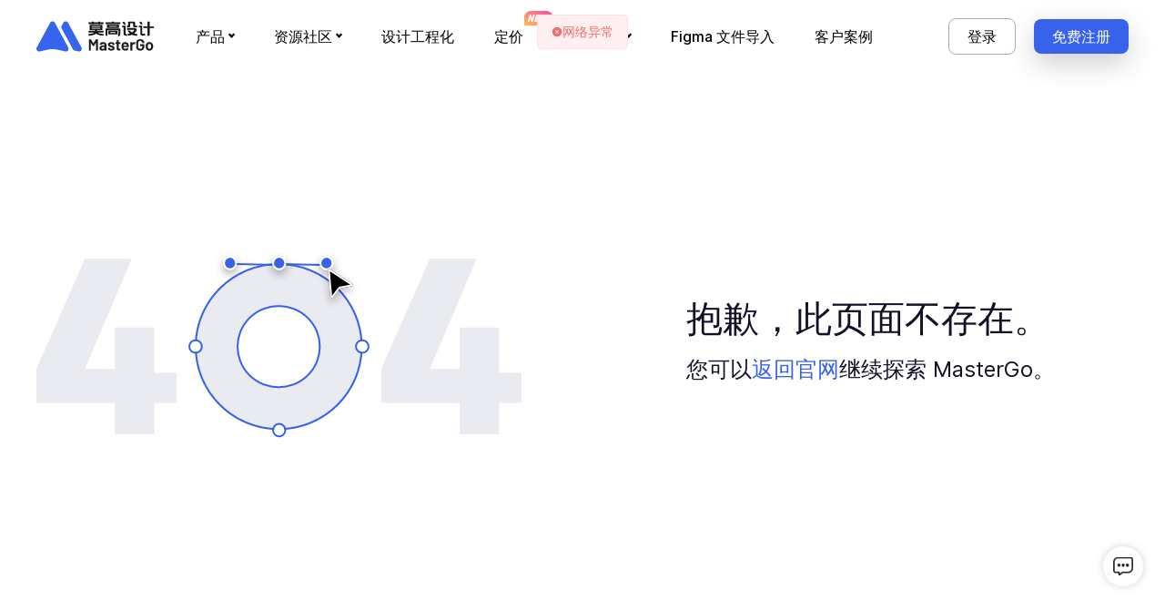

--- FILE ---
content_type: text/html;charset=utf-8
request_url: https://mastergo.com/component/manage-component
body_size: 108009
content:
<!DOCTYPE html><html  data-capo=""><head><meta charset="utf-8">
<meta name="viewport" content="width=device-width,initial-scale=1.0, minimum-scale=1.0, maximum-scale=1.0, user-scalable=no">
<title>页面不存在 - MasterGo&#x2F;莫高设计</title>
<style>@font-face{font-display:swap;font-family:Inter;font-style:normal;font-weight:400;src:url(https://static.mastergo.com/static/font/Inter-Regular.woff2) format("woff2"),url(https://static.mastergo.com/static/font/Inter-Regular.woff) format("woff")}@font-face{font-display:swap;font-family:Inter;font-style:normal;font-weight:500;src:url(https://static.mastergo.com/static/font/Inter-Medium.woff2) format("woff2"),url(https://static.mastergo.com/static/font/Inter-Medium.woff) format("woff")}@font-face{font-display:swap;font-family:Inter;font-style:normal;font-weight:600;src:url(https://static.mastergo.com/static/font/Inter-SemiBold.woff2) format("woff2"),url(https://static.mastergo.com/static/font/Inter-SemiBold.woff) format("woff")}@font-face{font-display:swap;font-family:Inter;font-style:normal;font-weight:700;src:url(https://static.mastergo.com/static/font/Inter-Bold.woff2) format("woff2"),url(https://static.mastergo.com/static/font/Inter-Bold.woff) format("woff")}html{margin:0;overflow-x:auto;overflow-y:scroll}blockquote,body,dd,dl,dt,fieldset,form,h1,h2,h3,h4,h5,h6,input,li,ol,p,pre,td,th,ul{margin:0;padding:0}body{background-color:#fff;color:#121127;font-family:Inter,Apple System,SF Pro SC,SF Pro Display,Helvetica Neue,Arial,PingFang SC,Hiragino Sans GB,STHeiti,Microsoft YaHei,Microsoft JhengHei,Source Han Sans SC,Noto Sans CJK SC,Source Han Sans CN,sans-serif;text-align:left}body,select{font-size:12px}table{border-collapse:collapse}fieldset,img{border:0}fieldset{margin:0;padding:0}fieldset p{margin:0;padding:0 0 0 8px}legend{display:none}address,caption,em,i,strong,th{font-style:normal;font-weight:500}table caption{margin-left:-1px}hr{border-width:0;height:1px;overflow:hidden}li,ol,ul{list-style-image:none;list-style-position:outside;list-style-type:none}caption,th{text-align:left}blockquote:after,blockquote:before,q:after,q:before{content:””}::-webkit-scrollbar{width:0!important}.toast-info{background-color:rgba(0,0,0,.9)!important;--el-message-border-color:#507afc!important;--el-message-text-color:#fff!important;--el-message-padding:12px!important;border:none!important;border-radius:100px!important;box-shadow:0 8px 20px 0 rgba(0,0,0,.15)!important;max-width:100%!important;white-space:nowrap}.toast-info .el-icon.el-message__icon.el-message-icon--info{display:none}.login-register-container-dialog .login-register-wrap-dialog{border:1px solid hsla(0,0%,100%,.18);box-shadow:0 2px 7px 0 rgba(0,0,0,.15),0 5px 17px 0 rgba(0,0,0,.2)!important}.login-register-container-dialog .login-register-wrap-dialog .login-register-wrap-dialog__border{border:none}</style>
<style>@charset "UTF-8";:root{--el-color-white:#fff;--el-color-black:#000;--el-color-primary-rgb:64,158,255;--el-color-success-rgb:103,194,58;--el-color-warning-rgb:230,162,60;--el-color-danger-rgb:245,108,108;--el-color-error-rgb:245,108,108;--el-color-info-rgb:144,147,153;--el-font-size-extra-large:20px;--el-font-size-large:18px;--el-font-size-medium:16px;--el-font-size-base:14px;--el-font-size-small:13px;--el-font-size-extra-small:12px;--el-font-family:"Helvetica Neue",Helvetica,"PingFang SC","Hiragino Sans GB","Microsoft YaHei","微软雅黑",Arial,sans-serif;--el-font-weight-primary:500;--el-font-line-height-primary:24px;--el-index-normal:1;--el-index-top:1000;--el-index-popper:2000;--el-border-radius-base:4px;--el-border-radius-small:2px;--el-border-radius-round:20px;--el-border-radius-circle:100%;--el-transition-duration:0.3s;--el-transition-duration-fast:0.2s;--el-transition-function-ease-in-out-bezier:cubic-bezier(0.645,0.045,0.355,1);--el-transition-function-fast-bezier:cubic-bezier(0.23,1,0.32,1);--el-transition-all:all var(--el-transition-duration) var(--el-transition-function-ease-in-out-bezier);--el-transition-fade:opacity var(--el-transition-duration) var(--el-transition-function-fast-bezier);--el-transition-md-fade:transform var(--el-transition-duration) var(--el-transition-function-fast-bezier),opacity var(--el-transition-duration) var(--el-transition-function-fast-bezier);--el-transition-fade-linear:opacity var(--el-transition-duration-fast) linear;--el-transition-border:border-color var(--el-transition-duration-fast) var(--el-transition-function-ease-in-out-bezier);--el-transition-box-shadow:box-shadow var(--el-transition-duration-fast) var(--el-transition-function-ease-in-out-bezier);--el-transition-color:color var(--el-transition-duration-fast) var(--el-transition-function-ease-in-out-bezier);--el-component-size-large:40px;--el-component-size:32px;--el-component-size-small:24px;color-scheme:light;--el-color-primary:#409eff;--el-color-primary-light-3:#79bbff;--el-color-primary-light-5:#a0cfff;--el-color-primary-light-7:#c6e2ff;--el-color-primary-light-8:#d9ecff;--el-color-primary-light-9:#ecf5ff;--el-color-primary-dark-2:#337ecc;--el-color-success:#67c23a;--el-color-success-light-3:#95d475;--el-color-success-light-5:#b3e19d;--el-color-success-light-7:#d1edc4;--el-color-success-light-8:#e1f3d8;--el-color-success-light-9:#f0f9eb;--el-color-success-dark-2:#529b2e;--el-color-warning:#e6a23c;--el-color-warning-light-3:#eebe77;--el-color-warning-light-5:#f3d19e;--el-color-warning-light-7:#f8e3c5;--el-color-warning-light-8:#faecd8;--el-color-warning-light-9:#fdf6ec;--el-color-warning-dark-2:#b88230;--el-color-danger:#f56c6c;--el-color-danger-light-3:#f89898;--el-color-danger-light-5:#fab6b6;--el-color-danger-light-7:#fcd3d3;--el-color-danger-light-8:#fde2e2;--el-color-danger-light-9:#fef0f0;--el-color-danger-dark-2:#c45656;--el-color-error:#f56c6c;--el-color-error-light-3:#f89898;--el-color-error-light-5:#fab6b6;--el-color-error-light-7:#fcd3d3;--el-color-error-light-8:#fde2e2;--el-color-error-light-9:#fef0f0;--el-color-error-dark-2:#c45656;--el-color-info:#909399;--el-color-info-light-3:#b1b3b8;--el-color-info-light-5:#c8c9cc;--el-color-info-light-7:#dedfe0;--el-color-info-light-8:#e9e9eb;--el-color-info-light-9:#f4f4f5;--el-color-info-dark-2:#73767a;--el-bg-color:#fff;--el-bg-color-page:#f2f3f5;--el-bg-color-overlay:#fff;--el-text-color-primary:#303133;--el-text-color-regular:#606266;--el-text-color-secondary:#909399;--el-text-color-placeholder:#a8abb2;--el-text-color-disabled:#c0c4cc;--el-border-color:#dcdfe6;--el-border-color-light:#e4e7ed;--el-border-color-lighter:#ebeef5;--el-border-color-extra-light:#f2f6fc;--el-border-color-dark:#d4d7de;--el-border-color-darker:#cdd0d6;--el-fill-color:#f0f2f5;--el-fill-color-light:#f5f7fa;--el-fill-color-lighter:#fafafa;--el-fill-color-extra-light:#fafcff;--el-fill-color-dark:#ebedf0;--el-fill-color-darker:#e6e8eb;--el-fill-color-blank:#fff;--el-box-shadow:0px 12px 32px 4px #0000000a,0px 8px 20px #00000014;--el-box-shadow-light:0px 0px 12px #0000001f;--el-box-shadow-lighter:0px 0px 6px #0000001f;--el-box-shadow-dark:0px 16px 48px 16px #00000014,0px 12px 32px #0000001f,0px 8px 16px -8px #00000029;--el-disabled-bg-color:var(--el-fill-color-light);--el-disabled-text-color:var(--el-text-color-placeholder);--el-disabled-border-color:var(--el-border-color-light);--el-overlay-color:#000c;--el-overlay-color-light:#000000b3;--el-overlay-color-lighter:#00000080;--el-mask-color:#ffffffe6;--el-mask-color-extra-light:#ffffff4d;--el-border-width:1px;--el-border-style:solid;--el-border-color-hover:var(--el-text-color-disabled);--el-border:var(--el-border-width) var(--el-border-style) var(--el-border-color);--el-svg-monochrome-grey:var(--el-border-color)}.fade-in-linear-enter-active,.fade-in-linear-leave-active{transition:var(--el-transition-fade-linear)}.fade-in-linear-enter-from,.fade-in-linear-leave-to{opacity:0}.el-fade-in-linear-enter-active,.el-fade-in-linear-leave-active{transition:var(--el-transition-fade-linear)}.el-fade-in-linear-enter-from,.el-fade-in-linear-leave-to{opacity:0}.el-fade-in-enter-active,.el-fade-in-leave-active{transition:all var(--el-transition-duration) cubic-bezier(.55,0,.1,1)}.el-fade-in-enter-from,.el-fade-in-leave-active{opacity:0}.el-zoom-in-center-enter-active,.el-zoom-in-center-leave-active{transition:all var(--el-transition-duration) cubic-bezier(.55,0,.1,1)}.el-zoom-in-center-enter-from,.el-zoom-in-center-leave-active{opacity:0;transform:scaleX(0)}.el-zoom-in-top-enter-active,.el-zoom-in-top-leave-active{opacity:1;transform:scaleY(1);transform-origin:center top;transition:var(--el-transition-md-fade)}.el-zoom-in-top-enter-active[data-popper-placement^=top],.el-zoom-in-top-leave-active[data-popper-placement^=top]{transform-origin:center bottom}.el-zoom-in-top-enter-from,.el-zoom-in-top-leave-active{opacity:0;transform:scaleY(0)}.el-zoom-in-bottom-enter-active,.el-zoom-in-bottom-leave-active{opacity:1;transform:scaleY(1);transform-origin:center bottom;transition:var(--el-transition-md-fade)}.el-zoom-in-bottom-enter-from,.el-zoom-in-bottom-leave-active{opacity:0;transform:scaleY(0)}.el-zoom-in-left-enter-active,.el-zoom-in-left-leave-active{opacity:1;transform:scale(1);transform-origin:top left;transition:var(--el-transition-md-fade)}.el-zoom-in-left-enter-from,.el-zoom-in-left-leave-active{opacity:0;transform:scale(.45)}.collapse-transition{transition:var(--el-transition-duration) height ease-in-out,var(--el-transition-duration) padding-top ease-in-out,var(--el-transition-duration) padding-bottom ease-in-out}.el-collapse-transition-enter-active,.el-collapse-transition-leave-active{transition:var(--el-transition-duration) max-height ease-in-out,var(--el-transition-duration) padding-top ease-in-out,var(--el-transition-duration) padding-bottom ease-in-out}.horizontal-collapse-transition{transition:var(--el-transition-duration) width ease-in-out,var(--el-transition-duration) padding-left ease-in-out,var(--el-transition-duration) padding-right ease-in-out}.el-list-enter-active,.el-list-leave-active{transition:all 1s}.el-list-enter-from,.el-list-leave-to{opacity:0;transform:translateY(-30px)}.el-list-leave-active{position:absolute!important}.el-opacity-transition{transition:opacity var(--el-transition-duration) cubic-bezier(.55,0,.1,1)}.el-icon-loading{animation:rotating 2s linear infinite}.el-icon--right{margin-left:5px}.el-icon--left{margin-right:5px}@keyframes rotating{0%{transform:rotate(0deg)}to{transform:rotate(1turn)}}.el-icon{--color:inherit;align-items:center;display:inline-flex;height:1em;justify-content:center;line-height:1em;position:relative;width:1em;fill:currentColor;color:var(--color);font-size:inherit}.el-icon.is-loading{animation:rotating 2s linear infinite}.el-icon svg{height:1em;width:1em}.el-affix--fixed{position:fixed}.el-alert{--el-alert-padding:8px 16px;--el-alert-border-radius-base:var(--el-border-radius-base);--el-alert-title-font-size:14px;--el-alert-title-with-description-font-size:16px;--el-alert-description-font-size:14px;--el-alert-close-font-size:16px;--el-alert-close-customed-font-size:14px;--el-alert-icon-size:16px;--el-alert-icon-large-size:28px;align-items:center;background-color:var(--el-color-white);border-radius:var(--el-alert-border-radius-base);box-sizing:border-box;display:flex;margin:0;opacity:1;overflow:hidden;padding:var(--el-alert-padding);position:relative;transition:opacity var(--el-transition-duration-fast);width:100%}.el-alert.is-light .el-alert__close-btn{color:var(--el-text-color-placeholder)}.el-alert.is-dark .el-alert__close-btn,.el-alert.is-dark .el-alert__description{color:var(--el-color-white)}.el-alert.is-center{justify-content:center}.el-alert--success{--el-alert-bg-color:var(--el-color-success-light-9)}.el-alert--success.is-light{background-color:var(--el-alert-bg-color)}.el-alert--success.is-light,.el-alert--success.is-light .el-alert__description{color:var(--el-color-success)}.el-alert--success.is-dark{background-color:var(--el-color-success);color:var(--el-color-white)}.el-alert--info{--el-alert-bg-color:var(--el-color-info-light-9)}.el-alert--info.is-light{background-color:var(--el-alert-bg-color)}.el-alert--info.is-light,.el-alert--info.is-light .el-alert__description{color:var(--el-color-info)}.el-alert--info.is-dark{background-color:var(--el-color-info);color:var(--el-color-white)}.el-alert--warning{--el-alert-bg-color:var(--el-color-warning-light-9)}.el-alert--warning.is-light{background-color:var(--el-alert-bg-color)}.el-alert--warning.is-light,.el-alert--warning.is-light .el-alert__description{color:var(--el-color-warning)}.el-alert--warning.is-dark{background-color:var(--el-color-warning);color:var(--el-color-white)}.el-alert--error{--el-alert-bg-color:var(--el-color-error-light-9)}.el-alert--error.is-light{background-color:var(--el-alert-bg-color)}.el-alert--error.is-light,.el-alert--error.is-light .el-alert__description{color:var(--el-color-error)}.el-alert--error.is-dark{background-color:var(--el-color-error);color:var(--el-color-white)}.el-alert__content{display:flex;flex-direction:column;gap:4px}.el-alert .el-alert__icon{font-size:var(--el-alert-icon-size);margin-right:8px;width:var(--el-alert-icon-size)}.el-alert .el-alert__icon.is-big{font-size:var(--el-alert-icon-large-size);margin-right:12px;width:var(--el-alert-icon-large-size)}.el-alert__title{font-size:var(--el-alert-title-font-size);line-height:24px}.el-alert__title.with-description{font-size:var(--el-alert-title-with-description-font-size)}.el-alert .el-alert__description{font-size:var(--el-alert-description-font-size);margin:0}.el-alert .el-alert__close-btn{cursor:pointer;font-size:var(--el-alert-close-font-size);opacity:1;position:absolute;right:16px;top:12px}.el-alert .el-alert__close-btn.is-customed{font-size:var(--el-alert-close-customed-font-size);font-style:normal;line-height:24px;top:8px}.el-alert-fade-enter-from,.el-alert-fade-leave-active{opacity:0}.el-aside{box-sizing:border-box;flex-shrink:0;overflow:auto;width:var(--el-aside-width,300px)}.el-autocomplete{--el-input-text-color:var(--el-text-color-regular);--el-input-border:var(--el-border);--el-input-hover-border:var(--el-border-color-hover);--el-input-focus-border:var(--el-color-primary);--el-input-transparent-border:0 0 0 1px #0000 inset;--el-input-border-color:var(--el-border-color);--el-input-border-radius:var(--el-border-radius-base);--el-input-bg-color:var(--el-fill-color-blank);--el-input-icon-color:var(--el-text-color-placeholder);--el-input-placeholder-color:var(--el-text-color-placeholder);--el-input-hover-border-color:var(--el-border-color-hover);--el-input-clear-hover-color:var(--el-text-color-secondary);--el-input-focus-border-color:var(--el-color-primary);--el-input-width:100%;display:inline-block;position:relative;width:var(--el-input-width)}.el-autocomplete__popper.el-popper{background:var(--el-bg-color-overlay);box-shadow:var(--el-box-shadow-light)}.el-autocomplete__popper.el-popper,.el-autocomplete__popper.el-popper .el-popper__arrow:before{border:1px solid var(--el-border-color-light)}.el-autocomplete__popper.el-popper[data-popper-placement^=top] .el-popper__arrow:before{border-left-color:#0000;border-top-color:#0000}.el-autocomplete__popper.el-popper[data-popper-placement^=bottom] .el-popper__arrow:before{border-bottom-color:#0000;border-right-color:#0000}.el-autocomplete__popper.el-popper[data-popper-placement^=left] .el-popper__arrow:before{border-bottom-color:#0000;border-left-color:#0000}.el-autocomplete__popper.el-popper[data-popper-placement^=right] .el-popper__arrow:before{border-right-color:#0000;border-top-color:#0000}.el-autocomplete-suggestion{border-radius:var(--el-border-radius-base);box-sizing:border-box}.el-autocomplete-suggestion__wrap{box-sizing:border-box;max-height:280px;padding:10px 0}.el-autocomplete-suggestion__list{margin:0;padding:0}.el-autocomplete-suggestion li{color:var(--el-text-color-regular);cursor:pointer;font-size:var(--el-font-size-base);line-height:34px;list-style:none;margin:0;overflow:hidden;padding:0 20px;text-align:left;text-overflow:ellipsis;white-space:nowrap}.el-autocomplete-suggestion li.highlighted,.el-autocomplete-suggestion li:hover{background-color:var(--el-fill-color-light)}.el-autocomplete-suggestion li.divider{border-top:1px solid var(--el-color-black);margin-top:6px}.el-autocomplete-suggestion li.divider:last-child{margin-bottom:-6px}.el-autocomplete-suggestion.is-loading li{color:var(--el-text-color-secondary);font-size:20px;height:100px;line-height:100px;text-align:center}.el-autocomplete-suggestion.is-loading li:after{content:"";display:inline-block;height:100%;vertical-align:middle}.el-autocomplete-suggestion.is-loading li:hover{background-color:var(--el-bg-color-overlay)}.el-autocomplete-suggestion.is-loading .el-icon-loading{vertical-align:middle}.el-avatar{--el-avatar-text-color:var(--el-color-white);--el-avatar-bg-color:var(--el-text-color-disabled);--el-avatar-text-size:14px;--el-avatar-icon-size:18px;--el-avatar-border-radius:var(--el-border-radius-base);--el-avatar-size-large:56px;--el-avatar-size-small:24px;--el-avatar-size:40px;align-items:center;background:var(--el-avatar-bg-color);box-sizing:border-box;color:var(--el-avatar-text-color);display:inline-flex;font-size:var(--el-avatar-text-size);height:var(--el-avatar-size);justify-content:center;overflow:hidden;text-align:center;width:var(--el-avatar-size)}.el-avatar>img{display:block;height:100%;width:100%}.el-avatar--circle{border-radius:50%}.el-avatar--square{border-radius:var(--el-avatar-border-radius)}.el-avatar--icon{font-size:var(--el-avatar-icon-size)}.el-avatar--small{--el-avatar-size:24px}.el-avatar--large{--el-avatar-size:56px}.el-backtop{--el-backtop-bg-color:var(--el-bg-color-overlay);--el-backtop-text-color:var(--el-color-primary);--el-backtop-hover-bg-color:var(--el-border-color-extra-light);align-items:center;background-color:var(--el-backtop-bg-color);border-radius:50%;box-shadow:var(--el-box-shadow-lighter);color:var(--el-backtop-text-color);cursor:pointer;display:flex;font-size:20px;height:40px;justify-content:center;position:fixed;width:40px;z-index:5}.el-backtop:hover{background-color:var(--el-backtop-hover-bg-color)}.el-backtop__icon{font-size:20px}.el-badge{--el-badge-bg-color:var(--el-color-danger);--el-badge-radius:10px;--el-badge-font-size:12px;--el-badge-padding:6px;--el-badge-size:18px;display:inline-block;position:relative;vertical-align:middle;width:fit-content}.el-badge__content{align-items:center;background-color:var(--el-badge-bg-color);border:1px solid var(--el-bg-color);border-radius:var(--el-badge-radius);color:var(--el-color-white);display:inline-flex;font-size:var(--el-badge-font-size);height:var(--el-badge-size);justify-content:center;padding:0 var(--el-badge-padding);white-space:nowrap}.el-badge__content.is-fixed{position:absolute;right:calc(1px + var(--el-badge-size)/2);top:0;transform:translateY(-50%) translateX(100%);z-index:var(--el-index-normal)}.el-badge__content.is-fixed.is-dot{right:5px}.el-badge__content.is-dot{border-radius:50%;height:8px;padding:0;right:0;width:8px}.el-badge__content--primary{background-color:var(--el-color-primary)}.el-badge__content--success{background-color:var(--el-color-success)}.el-badge__content--warning{background-color:var(--el-color-warning)}.el-badge__content--info{background-color:var(--el-color-info)}.el-badge__content--danger{background-color:var(--el-color-danger)}.el-breadcrumb{font-size:14px;line-height:1}.el-breadcrumb:after,.el-breadcrumb:before{content:"";display:table}.el-breadcrumb:after{clear:both}.el-breadcrumb__separator{color:var(--el-text-color-placeholder);font-weight:700;margin:0 9px}.el-breadcrumb__separator.el-icon{font-weight:400;margin:0 6px}.el-breadcrumb__separator.el-icon svg{vertical-align:middle}.el-breadcrumb__item{align-items:center;display:inline-flex;float:left}.el-breadcrumb__inner{color:var(--el-text-color-regular)}.el-breadcrumb__inner a,.el-breadcrumb__inner.is-link{color:var(--el-text-color-primary);font-weight:700;text-decoration:none;transition:var(--el-transition-color)}.el-breadcrumb__inner a:hover,.el-breadcrumb__inner.is-link:hover{color:var(--el-color-primary);cursor:pointer}.el-breadcrumb__item:last-child .el-breadcrumb__inner,.el-breadcrumb__item:last-child .el-breadcrumb__inner a,.el-breadcrumb__item:last-child .el-breadcrumb__inner a:hover,.el-breadcrumb__item:last-child .el-breadcrumb__inner:hover{color:var(--el-text-color-regular);cursor:text;font-weight:400}.el-breadcrumb__item:last-child .el-breadcrumb__separator{display:none}.el-button-group{display:inline-block;vertical-align:middle}.el-button-group:after,.el-button-group:before{content:"";display:table}.el-button-group:after{clear:both}.el-button-group>.el-button{float:left;position:relative}.el-button-group>.el-button+.el-button{margin-left:0}.el-button-group>.el-button:first-child{border-bottom-right-radius:0;border-top-right-radius:0}.el-button-group>.el-button:last-child{border-bottom-left-radius:0;border-top-left-radius:0}.el-button-group>.el-button:first-child:last-child{border-bottom-left-radius:var(--el-border-radius-base);border-bottom-right-radius:var(--el-border-radius-base);border-top-left-radius:var(--el-border-radius-base);border-top-right-radius:var(--el-border-radius-base)}.el-button-group>.el-button:first-child:last-child.is-round{border-radius:var(--el-border-radius-round)}.el-button-group>.el-button:first-child:last-child.is-circle{border-radius:50%}.el-button-group>.el-button:not(:first-child):not(:last-child){border-radius:0}.el-button-group>.el-button:not(:last-child){margin-right:-1px}.el-button-group>.el-button.is-active,.el-button-group>.el-button:active,.el-button-group>.el-button:focus,.el-button-group>.el-button:hover{z-index:1}.el-button-group>.el-dropdown>.el-button{border-bottom-left-radius:0;border-left-color:var(--el-button-divide-border-color);border-top-left-radius:0}.el-button-group .el-button--primary:first-child{border-right-color:var(--el-button-divide-border-color)}.el-button-group .el-button--primary:last-child{border-left-color:var(--el-button-divide-border-color)}.el-button-group .el-button--primary:not(:first-child):not(:last-child){border-left-color:var(--el-button-divide-border-color);border-right-color:var(--el-button-divide-border-color)}.el-button-group .el-button--success:first-child{border-right-color:var(--el-button-divide-border-color)}.el-button-group .el-button--success:last-child{border-left-color:var(--el-button-divide-border-color)}.el-button-group .el-button--success:not(:first-child):not(:last-child){border-left-color:var(--el-button-divide-border-color);border-right-color:var(--el-button-divide-border-color)}.el-button-group .el-button--warning:first-child{border-right-color:var(--el-button-divide-border-color)}.el-button-group .el-button--warning:last-child{border-left-color:var(--el-button-divide-border-color)}.el-button-group .el-button--warning:not(:first-child):not(:last-child){border-left-color:var(--el-button-divide-border-color);border-right-color:var(--el-button-divide-border-color)}.el-button-group .el-button--danger:first-child{border-right-color:var(--el-button-divide-border-color)}.el-button-group .el-button--danger:last-child{border-left-color:var(--el-button-divide-border-color)}.el-button-group .el-button--danger:not(:first-child):not(:last-child){border-left-color:var(--el-button-divide-border-color);border-right-color:var(--el-button-divide-border-color)}.el-button-group .el-button--info:first-child{border-right-color:var(--el-button-divide-border-color)}.el-button-group .el-button--info:last-child{border-left-color:var(--el-button-divide-border-color)}.el-button-group .el-button--info:not(:first-child):not(:last-child){border-left-color:var(--el-button-divide-border-color);border-right-color:var(--el-button-divide-border-color)}.el-button{--el-button-font-weight:var(--el-font-weight-primary);--el-button-border-color:var(--el-border-color);--el-button-bg-color:var(--el-fill-color-blank);--el-button-text-color:var(--el-text-color-regular);--el-button-disabled-text-color:var(--el-disabled-text-color);--el-button-disabled-bg-color:var(--el-fill-color-blank);--el-button-disabled-border-color:var(--el-border-color-light);--el-button-divide-border-color:#ffffff80;--el-button-hover-text-color:var(--el-color-primary);--el-button-hover-bg-color:var(--el-color-primary-light-9);--el-button-hover-border-color:var(--el-color-primary-light-7);--el-button-active-text-color:var(--el-button-hover-text-color);--el-button-active-border-color:var(--el-color-primary);--el-button-active-bg-color:var(--el-button-hover-bg-color);--el-button-outline-color:var(--el-color-primary-light-5);--el-button-hover-link-text-color:var(--el-color-info);--el-button-active-color:var(--el-text-color-primary);align-items:center;-webkit-appearance:none;background-color:var(--el-button-bg-color);border:var(--el-border);border-color:var(--el-button-border-color);box-sizing:border-box;color:var(--el-button-text-color);cursor:pointer;display:inline-flex;font-weight:var(--el-button-font-weight);height:32px;justify-content:center;line-height:1;outline:none;text-align:center;transition:.1s;-webkit-user-select:none;user-select:none;vertical-align:middle;white-space:nowrap}.el-button:hover{background-color:var(--el-button-hover-bg-color);border-color:var(--el-button-hover-border-color);color:var(--el-button-hover-text-color);outline:none}.el-button:active{background-color:var(--el-button-active-bg-color);border-color:var(--el-button-active-border-color);color:var(--el-button-active-text-color);outline:none}.el-button:focus-visible{outline:2px solid var(--el-button-outline-color);outline-offset:1px;transition:outline-offset 0s,outline 0s}.el-button>span{align-items:center;display:inline-flex}.el-button+.el-button{margin-left:12px}.el-button{border-radius:var(--el-border-radius-base);font-size:var(--el-font-size-base)}.el-button,.el-button.is-round{padding:8px 15px}.el-button::-moz-focus-inner{border:0}.el-button [class*=el-icon]+span{margin-left:6px}.el-button [class*=el-icon] svg{vertical-align:bottom}.el-button.is-plain{--el-button-hover-text-color:var(--el-color-primary);--el-button-hover-bg-color:var(--el-fill-color-blank);--el-button-hover-border-color:var(--el-color-primary)}.el-button.is-active{background-color:var(--el-button-active-bg-color);border-color:var(--el-button-active-border-color);color:var(--el-button-active-text-color);outline:none}.el-button.is-disabled,.el-button.is-disabled:hover{background-color:var(--el-button-disabled-bg-color);background-image:none;border-color:var(--el-button-disabled-border-color);color:var(--el-button-disabled-text-color);cursor:not-allowed}.el-button.is-loading{pointer-events:none;position:relative}.el-button.is-loading:before{background-color:var(--el-mask-color-extra-light);border-radius:inherit;bottom:-1px;content:"";left:-1px;pointer-events:none;position:absolute;right:-1px;top:-1px;z-index:1}.el-button.is-round{border-radius:var(--el-border-radius-round)}.el-button.is-circle{border-radius:50%;padding:8px;width:32px}.el-button.is-text{background-color:initial;border:0 solid #0000;color:var(--el-button-text-color)}.el-button.is-text.is-disabled{background-color:initial!important;color:var(--el-button-disabled-text-color)}.el-button.is-text:not(.is-disabled):hover{background-color:var(--el-fill-color-light)}.el-button.is-text:not(.is-disabled):focus-visible{outline:2px solid var(--el-button-outline-color);outline-offset:1px;transition:outline-offset 0s,outline 0s}.el-button.is-text:not(.is-disabled):active{background-color:var(--el-fill-color)}.el-button.is-text:not(.is-disabled).is-has-bg{background-color:var(--el-fill-color-light)}.el-button.is-text:not(.is-disabled).is-has-bg:hover{background-color:var(--el-fill-color)}.el-button.is-text:not(.is-disabled).is-has-bg:active{background-color:var(--el-fill-color-dark)}.el-button__text--expand{letter-spacing:.3em;margin-right:-.3em}.el-button.is-link{background:#0000;border-color:#0000;color:var(--el-button-text-color);height:auto;padding:2px}.el-button.is-link:hover{color:var(--el-button-hover-link-text-color)}.el-button.is-link.is-disabled{background-color:initial!important;border-color:#0000!important;color:var(--el-button-disabled-text-color)}.el-button.is-link:not(.is-disabled):active,.el-button.is-link:not(.is-disabled):hover{background-color:initial;border-color:#0000}.el-button.is-link:not(.is-disabled):active{color:var(--el-button-active-color)}.el-button--text{background:#0000;border-color:#0000;color:var(--el-color-primary);padding-left:0;padding-right:0}.el-button--text.is-disabled{background-color:initial!important;border-color:#0000!important;color:var(--el-button-disabled-text-color)}.el-button--text:not(.is-disabled):hover{background-color:initial;border-color:#0000;color:var(--el-color-primary-light-3)}.el-button--text:not(.is-disabled):active{background-color:initial;border-color:#0000;color:var(--el-color-primary-dark-2)}.el-button__link--expand{letter-spacing:.3em;margin-right:-.3em}.el-button--primary{--el-button-text-color:var(--el-color-white);--el-button-bg-color:var(--el-color-primary);--el-button-border-color:var(--el-color-primary);--el-button-outline-color:var(--el-color-primary-light-5);--el-button-active-color:var(--el-color-primary-dark-2);--el-button-hover-text-color:var(--el-color-white);--el-button-hover-link-text-color:var(--el-color-primary-light-5);--el-button-hover-bg-color:var(--el-color-primary-light-3);--el-button-hover-border-color:var(--el-color-primary-light-3);--el-button-active-bg-color:var(--el-color-primary-dark-2);--el-button-active-border-color:var(--el-color-primary-dark-2);--el-button-disabled-text-color:var(--el-color-white);--el-button-disabled-bg-color:var(--el-color-primary-light-5);--el-button-disabled-border-color:var(--el-color-primary-light-5)}.el-button--primary.is-link,.el-button--primary.is-plain,.el-button--primary.is-text{--el-button-text-color:var(--el-color-primary);--el-button-bg-color:var(--el-color-primary-light-9);--el-button-border-color:var(--el-color-primary-light-5);--el-button-hover-text-color:var(--el-color-white);--el-button-hover-bg-color:var(--el-color-primary);--el-button-hover-border-color:var(--el-color-primary);--el-button-active-text-color:var(--el-color-white)}.el-button--primary.is-link.is-disabled,.el-button--primary.is-link.is-disabled:active,.el-button--primary.is-link.is-disabled:focus,.el-button--primary.is-link.is-disabled:hover,.el-button--primary.is-plain.is-disabled,.el-button--primary.is-plain.is-disabled:active,.el-button--primary.is-plain.is-disabled:focus,.el-button--primary.is-plain.is-disabled:hover,.el-button--primary.is-text.is-disabled,.el-button--primary.is-text.is-disabled:active,.el-button--primary.is-text.is-disabled:focus,.el-button--primary.is-text.is-disabled:hover{background-color:var(--el-color-primary-light-9);border-color:var(--el-color-primary-light-8);color:var(--el-color-primary-light-5)}.el-button--success{--el-button-text-color:var(--el-color-white);--el-button-bg-color:var(--el-color-success);--el-button-border-color:var(--el-color-success);--el-button-outline-color:var(--el-color-success-light-5);--el-button-active-color:var(--el-color-success-dark-2);--el-button-hover-text-color:var(--el-color-white);--el-button-hover-link-text-color:var(--el-color-success-light-5);--el-button-hover-bg-color:var(--el-color-success-light-3);--el-button-hover-border-color:var(--el-color-success-light-3);--el-button-active-bg-color:var(--el-color-success-dark-2);--el-button-active-border-color:var(--el-color-success-dark-2);--el-button-disabled-text-color:var(--el-color-white);--el-button-disabled-bg-color:var(--el-color-success-light-5);--el-button-disabled-border-color:var(--el-color-success-light-5)}.el-button--success.is-link,.el-button--success.is-plain,.el-button--success.is-text{--el-button-text-color:var(--el-color-success);--el-button-bg-color:var(--el-color-success-light-9);--el-button-border-color:var(--el-color-success-light-5);--el-button-hover-text-color:var(--el-color-white);--el-button-hover-bg-color:var(--el-color-success);--el-button-hover-border-color:var(--el-color-success);--el-button-active-text-color:var(--el-color-white)}.el-button--success.is-link.is-disabled,.el-button--success.is-link.is-disabled:active,.el-button--success.is-link.is-disabled:focus,.el-button--success.is-link.is-disabled:hover,.el-button--success.is-plain.is-disabled,.el-button--success.is-plain.is-disabled:active,.el-button--success.is-plain.is-disabled:focus,.el-button--success.is-plain.is-disabled:hover,.el-button--success.is-text.is-disabled,.el-button--success.is-text.is-disabled:active,.el-button--success.is-text.is-disabled:focus,.el-button--success.is-text.is-disabled:hover{background-color:var(--el-color-success-light-9);border-color:var(--el-color-success-light-8);color:var(--el-color-success-light-5)}.el-button--warning{--el-button-text-color:var(--el-color-white);--el-button-bg-color:var(--el-color-warning);--el-button-border-color:var(--el-color-warning);--el-button-outline-color:var(--el-color-warning-light-5);--el-button-active-color:var(--el-color-warning-dark-2);--el-button-hover-text-color:var(--el-color-white);--el-button-hover-link-text-color:var(--el-color-warning-light-5);--el-button-hover-bg-color:var(--el-color-warning-light-3);--el-button-hover-border-color:var(--el-color-warning-light-3);--el-button-active-bg-color:var(--el-color-warning-dark-2);--el-button-active-border-color:var(--el-color-warning-dark-2);--el-button-disabled-text-color:var(--el-color-white);--el-button-disabled-bg-color:var(--el-color-warning-light-5);--el-button-disabled-border-color:var(--el-color-warning-light-5)}.el-button--warning.is-link,.el-button--warning.is-plain,.el-button--warning.is-text{--el-button-text-color:var(--el-color-warning);--el-button-bg-color:var(--el-color-warning-light-9);--el-button-border-color:var(--el-color-warning-light-5);--el-button-hover-text-color:var(--el-color-white);--el-button-hover-bg-color:var(--el-color-warning);--el-button-hover-border-color:var(--el-color-warning);--el-button-active-text-color:var(--el-color-white)}.el-button--warning.is-link.is-disabled,.el-button--warning.is-link.is-disabled:active,.el-button--warning.is-link.is-disabled:focus,.el-button--warning.is-link.is-disabled:hover,.el-button--warning.is-plain.is-disabled,.el-button--warning.is-plain.is-disabled:active,.el-button--warning.is-plain.is-disabled:focus,.el-button--warning.is-plain.is-disabled:hover,.el-button--warning.is-text.is-disabled,.el-button--warning.is-text.is-disabled:active,.el-button--warning.is-text.is-disabled:focus,.el-button--warning.is-text.is-disabled:hover{background-color:var(--el-color-warning-light-9);border-color:var(--el-color-warning-light-8);color:var(--el-color-warning-light-5)}.el-button--danger{--el-button-text-color:var(--el-color-white);--el-button-bg-color:var(--el-color-danger);--el-button-border-color:var(--el-color-danger);--el-button-outline-color:var(--el-color-danger-light-5);--el-button-active-color:var(--el-color-danger-dark-2);--el-button-hover-text-color:var(--el-color-white);--el-button-hover-link-text-color:var(--el-color-danger-light-5);--el-button-hover-bg-color:var(--el-color-danger-light-3);--el-button-hover-border-color:var(--el-color-danger-light-3);--el-button-active-bg-color:var(--el-color-danger-dark-2);--el-button-active-border-color:var(--el-color-danger-dark-2);--el-button-disabled-text-color:var(--el-color-white);--el-button-disabled-bg-color:var(--el-color-danger-light-5);--el-button-disabled-border-color:var(--el-color-danger-light-5)}.el-button--danger.is-link,.el-button--danger.is-plain,.el-button--danger.is-text{--el-button-text-color:var(--el-color-danger);--el-button-bg-color:var(--el-color-danger-light-9);--el-button-border-color:var(--el-color-danger-light-5);--el-button-hover-text-color:var(--el-color-white);--el-button-hover-bg-color:var(--el-color-danger);--el-button-hover-border-color:var(--el-color-danger);--el-button-active-text-color:var(--el-color-white)}.el-button--danger.is-link.is-disabled,.el-button--danger.is-link.is-disabled:active,.el-button--danger.is-link.is-disabled:focus,.el-button--danger.is-link.is-disabled:hover,.el-button--danger.is-plain.is-disabled,.el-button--danger.is-plain.is-disabled:active,.el-button--danger.is-plain.is-disabled:focus,.el-button--danger.is-plain.is-disabled:hover,.el-button--danger.is-text.is-disabled,.el-button--danger.is-text.is-disabled:active,.el-button--danger.is-text.is-disabled:focus,.el-button--danger.is-text.is-disabled:hover{background-color:var(--el-color-danger-light-9);border-color:var(--el-color-danger-light-8);color:var(--el-color-danger-light-5)}.el-button--info{--el-button-text-color:var(--el-color-white);--el-button-bg-color:var(--el-color-info);--el-button-border-color:var(--el-color-info);--el-button-outline-color:var(--el-color-info-light-5);--el-button-active-color:var(--el-color-info-dark-2);--el-button-hover-text-color:var(--el-color-white);--el-button-hover-link-text-color:var(--el-color-info-light-5);--el-button-hover-bg-color:var(--el-color-info-light-3);--el-button-hover-border-color:var(--el-color-info-light-3);--el-button-active-bg-color:var(--el-color-info-dark-2);--el-button-active-border-color:var(--el-color-info-dark-2);--el-button-disabled-text-color:var(--el-color-white);--el-button-disabled-bg-color:var(--el-color-info-light-5);--el-button-disabled-border-color:var(--el-color-info-light-5)}.el-button--info.is-link,.el-button--info.is-plain,.el-button--info.is-text{--el-button-text-color:var(--el-color-info);--el-button-bg-color:var(--el-color-info-light-9);--el-button-border-color:var(--el-color-info-light-5);--el-button-hover-text-color:var(--el-color-white);--el-button-hover-bg-color:var(--el-color-info);--el-button-hover-border-color:var(--el-color-info);--el-button-active-text-color:var(--el-color-white)}.el-button--info.is-link.is-disabled,.el-button--info.is-link.is-disabled:active,.el-button--info.is-link.is-disabled:focus,.el-button--info.is-link.is-disabled:hover,.el-button--info.is-plain.is-disabled,.el-button--info.is-plain.is-disabled:active,.el-button--info.is-plain.is-disabled:focus,.el-button--info.is-plain.is-disabled:hover,.el-button--info.is-text.is-disabled,.el-button--info.is-text.is-disabled:active,.el-button--info.is-text.is-disabled:focus,.el-button--info.is-text.is-disabled:hover{background-color:var(--el-color-info-light-9);border-color:var(--el-color-info-light-8);color:var(--el-color-info-light-5)}.el-button--large{--el-button-size:40px;height:var(--el-button-size)}.el-button--large [class*=el-icon]+span{margin-left:8px}.el-button--large{border-radius:var(--el-border-radius-base);font-size:var(--el-font-size-base);padding:12px 19px}.el-button--large.is-round{padding:12px 19px}.el-button--large.is-circle{padding:12px;width:var(--el-button-size)}.el-button--small{--el-button-size:24px;height:var(--el-button-size)}.el-button--small [class*=el-icon]+span{margin-left:4px}.el-button--small{border-radius:calc(var(--el-border-radius-base) - 1px);font-size:12px;padding:5px 11px}.el-button--small.is-round{padding:5px 11px}.el-button--small.is-circle{padding:5px;width:var(--el-button-size)}.el-calendar{--el-calendar-border:var(--el-table-border,1px solid var(--el-border-color-lighter));--el-calendar-header-border-bottom:var(--el-calendar-border);--el-calendar-selected-bg-color:var(--el-color-primary-light-9);--el-calendar-cell-width:85px;background-color:var(--el-fill-color-blank)}.el-calendar__header{border-bottom:var(--el-calendar-header-border-bottom);display:flex;justify-content:space-between;padding:12px 20px}.el-calendar__title{align-self:center;color:var(--el-text-color)}.el-calendar__body{padding:12px 20px 35px}.el-calendar-table{table-layout:fixed;width:100%}.el-calendar-table thead th{color:var(--el-text-color-regular);font-weight:400;padding:12px 0}.el-calendar-table:not(.is-range) td.next,.el-calendar-table:not(.is-range) td.prev{color:var(--el-text-color-placeholder)}.el-calendar-table td{border-bottom:var(--el-calendar-border);border-right:var(--el-calendar-border);transition:background-color var(--el-transition-duration-fast) ease;vertical-align:top}.el-calendar-table td.is-selected{background-color:var(--el-calendar-selected-bg-color)}.el-calendar-table td.is-today{color:var(--el-color-primary)}.el-calendar-table tr:first-child td{border-top:var(--el-calendar-border)}.el-calendar-table tr td:first-child{border-left:var(--el-calendar-border)}.el-calendar-table tr.el-calendar-table__row--hide-border td{border-top:none}.el-calendar-table .el-calendar-day{box-sizing:border-box;height:var(--el-calendar-cell-width);padding:8px}.el-calendar-table .el-calendar-day:hover{background-color:var(--el-calendar-selected-bg-color);cursor:pointer}.el-card{--el-card-border-color:var(--el-border-color-light);--el-card-border-radius:4px;--el-card-padding:20px;--el-card-bg-color:var(--el-fill-color-blank);background-color:var(--el-card-bg-color);border:1px solid var(--el-card-border-color);border-radius:var(--el-card-border-radius);color:var(--el-text-color-primary);overflow:hidden;transition:var(--el-transition-duration)}.el-card.is-always-shadow,.el-card.is-hover-shadow:focus,.el-card.is-hover-shadow:hover{box-shadow:var(--el-box-shadow-light)}.el-card__header{border-bottom:1px solid var(--el-card-border-color);box-sizing:border-box;padding:calc(var(--el-card-padding) - 2px) var(--el-card-padding)}.el-card__body{padding:var(--el-card-padding)}.el-card__footer{border-top:1px solid var(--el-card-border-color);box-sizing:border-box;padding:calc(var(--el-card-padding) - 2px) var(--el-card-padding)}.el-carousel__item{display:inline-block;height:100%;left:0;overflow:hidden;position:absolute;top:0;width:100%}.el-carousel__item,.el-carousel__item.is-active{z-index:calc(var(--el-index-normal) - 1)}.el-carousel__item--card,.el-carousel__item.is-animating{transition:transform .4s ease-in-out}.el-carousel__item--card{width:50%}.el-carousel__item--card.is-in-stage{cursor:pointer;z-index:var(--el-index-normal)}.el-carousel__item--card.is-in-stage.is-hover .el-carousel__mask,.el-carousel__item--card.is-in-stage:hover .el-carousel__mask{opacity:.12}.el-carousel__item--card.is-active{z-index:calc(var(--el-index-normal) + 1)}.el-carousel__item--card-vertical{height:50%;width:100%}.el-carousel__mask{background-color:var(--el-color-white);height:100%;left:0;opacity:.24;position:absolute;top:0;transition:var(--el-transition-duration-fast);width:100%}.el-carousel{--el-carousel-arrow-font-size:12px;--el-carousel-arrow-size:36px;--el-carousel-arrow-background:#1f2d3d1c;--el-carousel-arrow-hover-background:#1f2d3d3b;--el-carousel-indicator-width:30px;--el-carousel-indicator-height:2px;--el-carousel-indicator-padding-horizontal:4px;--el-carousel-indicator-padding-vertical:12px;--el-carousel-indicator-out-color:var(--el-border-color-hover);position:relative}.el-carousel--horizontal,.el-carousel--vertical{overflow:hidden}.el-carousel__container{height:300px;position:relative}.el-carousel__arrow{align-items:center;background-color:var(--el-carousel-arrow-background);border:none;border-radius:50%;color:#fff;cursor:pointer;display:inline-flex;font-size:var(--el-carousel-arrow-font-size);height:var(--el-carousel-arrow-size);justify-content:center;margin:0;outline:none;padding:0;position:absolute;text-align:center;top:50%;transform:translateY(-50%);transition:var(--el-transition-duration);width:var(--el-carousel-arrow-size);z-index:10}.el-carousel__arrow--left{left:16px}.el-carousel__arrow--right{right:16px}.el-carousel__arrow:hover{background-color:var(--el-carousel-arrow-hover-background)}.el-carousel__arrow i{cursor:pointer}.el-carousel__indicators{list-style:none;margin:0;padding:0;position:absolute;z-index:calc(var(--el-index-normal) + 1)}.el-carousel__indicators--horizontal{bottom:0;left:50%;transform:translateX(-50%)}.el-carousel__indicators--vertical{right:0;top:50%;transform:translateY(-50%)}.el-carousel__indicators--outside{bottom:calc(var(--el-carousel-indicator-height) + var(--el-carousel-indicator-padding-vertical)*2);position:static;text-align:center;transform:none}.el-carousel__indicators--outside .el-carousel__indicator:hover button{opacity:.64}.el-carousel__indicators--outside button{background-color:var(--el-carousel-indicator-out-color);opacity:.24}.el-carousel__indicators--right{right:0}.el-carousel__indicators--labels{left:0;right:0;text-align:center;transform:none}.el-carousel__indicators--labels .el-carousel__button{color:#000;font-size:12px;height:auto;padding:2px 18px;width:auto}.el-carousel__indicators--labels .el-carousel__indicator{padding:6px 4px}.el-carousel__indicator{background-color:initial;cursor:pointer}.el-carousel__indicator:hover button{opacity:.72}.el-carousel__indicator--horizontal{display:inline-block;padding:var(--el-carousel-indicator-padding-vertical) var(--el-carousel-indicator-padding-horizontal)}.el-carousel__indicator--vertical{padding:var(--el-carousel-indicator-padding-horizontal) var(--el-carousel-indicator-padding-vertical)}.el-carousel__indicator--vertical .el-carousel__button{height:calc(var(--el-carousel-indicator-width)/2);width:var(--el-carousel-indicator-height)}.el-carousel__indicator.is-active button{opacity:1}.el-carousel__button{background-color:#fff;border:none;cursor:pointer;display:block;height:var(--el-carousel-indicator-height);margin:0;opacity:.48;outline:none;padding:0;transition:var(--el-transition-duration);width:var(--el-carousel-indicator-width)}.carousel-arrow-left-enter-from,.carousel-arrow-left-leave-active{opacity:0;transform:translateY(-50%) translateX(-10px)}.carousel-arrow-right-enter-from,.carousel-arrow-right-leave-active{opacity:0;transform:translateY(-50%) translateX(10px)}.el-transitioning{filter:url(#elCarouselHorizontal)}.el-transitioning-vertical{filter:url(#elCarouselVertical)}.el-cascader-panel{--el-cascader-menu-text-color:var(--el-text-color-regular);--el-cascader-menu-selected-text-color:var(--el-color-primary);--el-cascader-menu-fill:var(--el-bg-color-overlay);--el-cascader-menu-font-size:var(--el-font-size-base);--el-cascader-menu-radius:var(--el-border-radius-base);--el-cascader-menu-border:solid 1px var(--el-border-color-light);--el-cascader-menu-shadow:var(--el-box-shadow-light);--el-cascader-node-background-hover:var(--el-fill-color-light);--el-cascader-node-color-disabled:var(--el-text-color-placeholder);--el-cascader-color-empty:var(--el-text-color-placeholder);--el-cascader-tag-background:var(--el-fill-color);border-radius:var(--el-cascader-menu-radius);display:flex;font-size:var(--el-cascader-menu-font-size)}.el-cascader-panel.is-bordered{border:var(--el-cascader-menu-border);border-radius:var(--el-cascader-menu-radius)}.el-cascader-menu{border-right:var(--el-cascader-menu-border);box-sizing:border-box;color:var(--el-cascader-menu-text-color);min-width:180px}.el-cascader-menu:last-child{border-right:none}.el-cascader-menu:last-child .el-cascader-node{padding-right:20px}.el-cascader-menu__wrap.el-scrollbar__wrap{height:204px}.el-cascader-menu__list{box-sizing:border-box;list-style:none;margin:0;min-height:100%;padding:6px 0;position:relative}.el-cascader-menu__hover-zone{height:100%;left:0;pointer-events:none;position:absolute;top:0;width:100%}.el-cascader-menu__empty-text{align-items:center;color:var(--el-cascader-color-empty);display:flex;left:50%;position:absolute;top:50%;transform:translate(-50%,-50%)}.el-cascader-menu__empty-text .is-loading{margin-right:2px}.el-cascader-node{align-items:center;display:flex;height:34px;line-height:34px;outline:none;padding:0 30px 0 20px;position:relative}.el-cascader-node.is-selectable.in-active-path{color:var(--el-cascader-menu-text-color)}.el-cascader-node.in-active-path,.el-cascader-node.is-active,.el-cascader-node.is-selectable.in-checked-path{color:var(--el-cascader-menu-selected-text-color);font-weight:700}.el-cascader-node:not(.is-disabled){cursor:pointer}.el-cascader-node:not(.is-disabled):focus,.el-cascader-node:not(.is-disabled):hover{background:var(--el-cascader-node-background-hover)}.el-cascader-node.is-disabled{color:var(--el-cascader-node-color-disabled);cursor:not-allowed}.el-cascader-node__prefix{left:10px;position:absolute}.el-cascader-node__postfix{position:absolute;right:10px}.el-cascader-node__label{flex:1;overflow:hidden;padding:0 8px;text-align:left;text-overflow:ellipsis;white-space:nowrap}.el-cascader-node>.el-checkbox,.el-cascader-node>.el-radio{margin-right:0}.el-cascader-node>.el-radio .el-radio__label{padding-left:0}.el-cascader{--el-cascader-menu-text-color:var(--el-text-color-regular);--el-cascader-menu-selected-text-color:var(--el-color-primary);--el-cascader-menu-fill:var(--el-bg-color-overlay);--el-cascader-menu-font-size:var(--el-font-size-base);--el-cascader-menu-radius:var(--el-border-radius-base);--el-cascader-menu-border:solid 1px var(--el-border-color-light);--el-cascader-menu-shadow:var(--el-box-shadow-light);--el-cascader-node-background-hover:var(--el-fill-color-light);--el-cascader-node-color-disabled:var(--el-text-color-placeholder);--el-cascader-color-empty:var(--el-text-color-placeholder);--el-cascader-tag-background:var(--el-fill-color);display:inline-block;font-size:var(--el-font-size-base);line-height:32px;outline:none;position:relative;vertical-align:middle}.el-cascader:not(.is-disabled):hover .el-input__wrapper{box-shadow:0 0 0 1px var(--el-input-hover-border-color) inset;cursor:pointer}.el-cascader .el-input{cursor:pointer;display:flex}.el-cascader .el-input .el-input__inner{cursor:pointer;text-overflow:ellipsis}.el-cascader .el-input .el-input__suffix-inner .el-icon{height:calc(100% - 2px)}.el-cascader .el-input .el-input__suffix-inner .el-icon svg{vertical-align:middle}.el-cascader .el-input .icon-arrow-down{font-size:14px;transition:transform var(--el-transition-duration)}.el-cascader .el-input .icon-arrow-down.is-reverse{transform:rotate(180deg)}.el-cascader .el-input .icon-circle-close:hover{color:var(--el-input-clear-hover-color,var(--el-text-color-secondary))}.el-cascader .el-input.is-focus .el-input__wrapper{box-shadow:0 0 0 1px var(--el-input-focus-border-color,var(--el-color-primary)) inset}.el-cascader--large{font-size:14px;line-height:40px}.el-cascader--small{font-size:12px;line-height:24px}.el-cascader.is-disabled .el-cascader__label{color:var(--el-disabled-text-color);z-index:calc(var(--el-index-normal) + 1)}.el-cascader__dropdown{--el-cascader-menu-text-color:var(--el-text-color-regular);--el-cascader-menu-selected-text-color:var(--el-color-primary);--el-cascader-menu-fill:var(--el-bg-color-overlay);--el-cascader-menu-font-size:var(--el-font-size-base);--el-cascader-menu-radius:var(--el-border-radius-base);--el-cascader-menu-border:solid 1px var(--el-border-color-light);--el-cascader-menu-shadow:var(--el-box-shadow-light);--el-cascader-node-background-hover:var(--el-fill-color-light);--el-cascader-node-color-disabled:var(--el-text-color-placeholder);--el-cascader-color-empty:var(--el-text-color-placeholder);--el-cascader-tag-background:var(--el-fill-color);border-radius:var(--el-cascader-menu-radius);font-size:var(--el-cascader-menu-font-size)}.el-cascader__dropdown.el-popper{background:var(--el-cascader-menu-fill)}.el-cascader__dropdown.el-popper,.el-cascader__dropdown.el-popper .el-popper__arrow:before{border:var(--el-cascader-menu-border)}.el-cascader__dropdown.el-popper[data-popper-placement^=top] .el-popper__arrow:before{border-left-color:#0000;border-top-color:#0000}.el-cascader__dropdown.el-popper[data-popper-placement^=bottom] .el-popper__arrow:before{border-bottom-color:#0000;border-right-color:#0000}.el-cascader__dropdown.el-popper[data-popper-placement^=left] .el-popper__arrow:before{border-bottom-color:#0000;border-left-color:#0000}.el-cascader__dropdown.el-popper[data-popper-placement^=right] .el-popper__arrow:before{border-right-color:#0000;border-top-color:#0000}.el-cascader__dropdown.el-popper{box-shadow:var(--el-cascader-menu-shadow)}.el-cascader__tags{box-sizing:border-box;display:flex;flex-wrap:wrap;left:0;line-height:normal;position:absolute;right:30px;text-align:left;top:50%;transform:translateY(-50%)}.el-cascader__tags .el-tag{align-items:center;background:var(--el-cascader-tag-background);display:inline-flex;margin:2px 0 2px 6px;max-width:100%;text-overflow:ellipsis}.el-cascader__tags .el-tag.el-tag--dark,.el-cascader__tags .el-tag.el-tag--plain{background-color:var(--el-tag-bg-color)}.el-cascader__tags .el-tag:not(.is-hit){border-color:#0000}.el-cascader__tags .el-tag:not(.is-hit).el-tag--dark,.el-cascader__tags .el-tag:not(.is-hit).el-tag--plain{border-color:var(--el-tag-border-color)}.el-cascader__tags .el-tag>span{flex:1;overflow:hidden;text-overflow:ellipsis}.el-cascader__tags .el-tag .el-icon-close{background-color:var(--el-text-color-placeholder);color:var(--el-color-white);flex:none}.el-cascader__tags .el-tag .el-icon-close:hover{background-color:var(--el-text-color-secondary)}.el-cascader__tags.is-validate{right:55px}.el-cascader__collapse-tags{white-space:normal;z-index:var(--el-index-normal)}.el-cascader__collapse-tags .el-tag{align-items:center;background:var(--el-fill-color);display:inline-flex;margin:2px 0 2px 6px;max-width:100%;text-overflow:ellipsis}.el-cascader__collapse-tags .el-tag.el-tag--dark,.el-cascader__collapse-tags .el-tag.el-tag--plain{background-color:var(--el-tag-bg-color)}.el-cascader__collapse-tags .el-tag:not(.is-hit){border-color:#0000}.el-cascader__collapse-tags .el-tag:not(.is-hit).el-tag--dark,.el-cascader__collapse-tags .el-tag:not(.is-hit).el-tag--plain{border-color:var(--el-tag-border-color)}.el-cascader__collapse-tags .el-tag>span{flex:1;overflow:hidden;text-overflow:ellipsis}.el-cascader__collapse-tags .el-tag .el-icon-close{background-color:var(--el-text-color-placeholder);color:var(--el-color-white);flex:none}.el-cascader__collapse-tags .el-tag .el-icon-close:hover{background-color:var(--el-text-color-secondary)}.el-cascader__suggestion-panel{border-radius:var(--el-cascader-menu-radius)}.el-cascader__suggestion-list{color:var(--el-cascader-menu-text-color);font-size:var(--el-font-size-base);margin:0;max-height:204px;padding:6px 0;text-align:center}.el-cascader__suggestion-item{align-items:center;cursor:pointer;display:flex;height:34px;justify-content:space-between;outline:none;padding:0 15px;text-align:left}.el-cascader__suggestion-item:focus,.el-cascader__suggestion-item:hover{background:var(--el-cascader-node-background-hover)}.el-cascader__suggestion-item.is-checked{color:var(--el-cascader-menu-selected-text-color);font-weight:700}.el-cascader__suggestion-item>span{margin-right:10px}.el-cascader__empty-text{color:var(--el-cascader-color-empty);margin:10px 0}.el-cascader__search-input{background:#0000;border:none;box-sizing:border-box;color:var(--el-cascader-menu-text-color);flex:1;height:24px;margin:2px 0 2px 11px;min-width:60px;outline:none;padding:0}.el-cascader__search-input::placeholder{color:#0000}.el-check-tag{background-color:var(--el-color-info-light-9);border-radius:var(--el-border-radius-base);color:var(--el-color-info);cursor:pointer;display:inline-block;font-size:var(--el-font-size-base);font-weight:700;line-height:var(--el-font-size-base);padding:7px 15px;transition:var(--el-transition-all)}.el-check-tag:hover{background-color:var(--el-color-info-light-7)}.el-check-tag.is-checked.el-check-tag--primary{background-color:var(--el-color-primary-light-8);color:var(--el-color-primary)}.el-check-tag.is-checked.el-check-tag--primary:hover{background-color:var(--el-color-primary-light-7)}.el-check-tag.is-checked.el-check-tag--success{background-color:var(--el-color-success-light-8);color:var(--el-color-success)}.el-check-tag.is-checked.el-check-tag--success:hover{background-color:var(--el-color-success-light-7)}.el-check-tag.is-checked.el-check-tag--warning{background-color:var(--el-color-warning-light-8);color:var(--el-color-warning)}.el-check-tag.is-checked.el-check-tag--warning:hover{background-color:var(--el-color-warning-light-7)}.el-check-tag.is-checked.el-check-tag--danger{background-color:var(--el-color-danger-light-8);color:var(--el-color-danger)}.el-check-tag.is-checked.el-check-tag--danger:hover{background-color:var(--el-color-danger-light-7)}.el-check-tag.is-checked.el-check-tag--error{background-color:var(--el-color-error-light-8);color:var(--el-color-error)}.el-check-tag.is-checked.el-check-tag--error:hover{background-color:var(--el-color-error-light-7)}.el-check-tag.is-checked.el-check-tag--info{background-color:var(--el-color-info-light-8);color:var(--el-color-info)}.el-check-tag.is-checked.el-check-tag--info:hover{background-color:var(--el-color-info-light-7)}.el-checkbox-button{--el-checkbox-button-checked-bg-color:var(--el-color-primary);--el-checkbox-button-checked-text-color:var(--el-color-white);--el-checkbox-button-checked-border-color:var(--el-color-primary);display:inline-block;position:relative}.el-checkbox-button__inner{-webkit-appearance:none;background:var(--el-button-bg-color,var(--el-fill-color-blank));border:var(--el-border);border-left-color:#0000;border-radius:0;box-sizing:border-box;color:var(--el-button-text-color,var(--el-text-color-regular));cursor:pointer;display:inline-block;font-size:var(--el-font-size-base);font-weight:var(--el-checkbox-font-weight);line-height:1;margin:0;outline:none;padding:8px 15px;position:relative;text-align:center;transition:var(--el-transition-all);-webkit-user-select:none;user-select:none;vertical-align:middle;white-space:nowrap}.el-checkbox-button__inner.is-round{padding:8px 15px}.el-checkbox-button__inner:hover{color:var(--el-color-primary)}.el-checkbox-button__inner [class*=el-icon-]{line-height:.9}.el-checkbox-button__inner [class*=el-icon-]+span{margin-left:5px}.el-checkbox-button__original{margin:0;opacity:0;outline:none;position:absolute;z-index:-1}.el-checkbox-button.is-checked .el-checkbox-button__inner{background-color:var(--el-checkbox-button-checked-bg-color);border-color:var(--el-checkbox-button-checked-border-color);box-shadow:-1px 0 0 0 var(--el-color-primary-light-7);color:var(--el-checkbox-button-checked-text-color)}.el-checkbox-button.is-checked:first-child .el-checkbox-button__inner{border-left-color:var(--el-checkbox-button-checked-border-color)}.el-checkbox-button.is-disabled .el-checkbox-button__inner{background-color:var(--el-button-disabled-bg-color,var(--el-fill-color-blank));background-image:none;border-color:var(--el-button-disabled-border-color,var(--el-border-color-light));box-shadow:none;color:var(--el-disabled-text-color);cursor:not-allowed}.el-checkbox-button.is-disabled:first-child .el-checkbox-button__inner{border-left-color:var(--el-button-disabled-border-color,var(--el-border-color-light))}.el-checkbox-button:first-child .el-checkbox-button__inner{border-bottom-left-radius:var(--el-border-radius-base);border-left:var(--el-border);border-top-left-radius:var(--el-border-radius-base);box-shadow:none!important}.el-checkbox-button.is-focus .el-checkbox-button__inner{border-color:var(--el-checkbox-button-checked-border-color)}.el-checkbox-button:last-child .el-checkbox-button__inner{border-bottom-right-radius:var(--el-border-radius-base);border-top-right-radius:var(--el-border-radius-base)}.el-checkbox-button--large .el-checkbox-button__inner{border-radius:0;font-size:var(--el-font-size-base);padding:12px 19px}.el-checkbox-button--large .el-checkbox-button__inner.is-round{padding:12px 19px}.el-checkbox-button--small .el-checkbox-button__inner{border-radius:0;font-size:12px;padding:5px 11px}.el-checkbox-button--small .el-checkbox-button__inner.is-round{padding:5px 11px}.el-checkbox-group{font-size:0;line-height:0}.el-checkbox{--el-checkbox-font-size:14px;--el-checkbox-font-weight:var(--el-font-weight-primary);--el-checkbox-text-color:var(--el-text-color-regular);--el-checkbox-input-height:14px;--el-checkbox-input-width:14px;--el-checkbox-border-radius:var(--el-border-radius-small);--el-checkbox-bg-color:var(--el-fill-color-blank);--el-checkbox-input-border:var(--el-border);--el-checkbox-disabled-border-color:var(--el-border-color);--el-checkbox-disabled-input-fill:var(--el-fill-color-light);--el-checkbox-disabled-icon-color:var(--el-text-color-placeholder);--el-checkbox-disabled-checked-input-fill:var(--el-border-color-extra-light);--el-checkbox-disabled-checked-input-border-color:var(--el-border-color);--el-checkbox-disabled-checked-icon-color:var(--el-text-color-placeholder);--el-checkbox-checked-text-color:var(--el-color-primary);--el-checkbox-checked-input-border-color:var(--el-color-primary);--el-checkbox-checked-bg-color:var(--el-color-primary);--el-checkbox-checked-icon-color:var(--el-color-white);--el-checkbox-input-border-color-hover:var(--el-color-primary);align-items:center;color:var(--el-checkbox-text-color);cursor:pointer;display:inline-flex;font-size:var(--el-font-size-base);font-weight:var(--el-checkbox-font-weight);height:var(--el-checkbox-height,32px);margin-right:30px;position:relative;-webkit-user-select:none;user-select:none;white-space:nowrap}.el-checkbox.is-disabled{cursor:not-allowed}.el-checkbox.is-bordered{border:var(--el-border);border-radius:var(--el-border-radius-base);box-sizing:border-box;padding:0 15px 0 9px}.el-checkbox.is-bordered.is-checked{border-color:var(--el-color-primary)}.el-checkbox.is-bordered.is-disabled{border-color:var(--el-border-color-lighter)}.el-checkbox.is-bordered.el-checkbox--large{border-radius:var(--el-border-radius-base);padding:0 19px 0 11px}.el-checkbox.is-bordered.el-checkbox--large .el-checkbox__label{font-size:var(--el-font-size-base)}.el-checkbox.is-bordered.el-checkbox--large .el-checkbox__inner{height:14px;width:14px}.el-checkbox.is-bordered.el-checkbox--small{border-radius:calc(var(--el-border-radius-base) - 1px);padding:0 11px 0 7px}.el-checkbox.is-bordered.el-checkbox--small .el-checkbox__label{font-size:12px}.el-checkbox.is-bordered.el-checkbox--small .el-checkbox__inner{height:12px;width:12px}.el-checkbox.is-bordered.el-checkbox--small .el-checkbox__inner:after{height:6px;width:2px}.el-checkbox input:focus-visible+.el-checkbox__inner{border-radius:var(--el-checkbox-border-radius);outline:2px solid var(--el-checkbox-input-border-color-hover);outline-offset:1px}.el-checkbox__input{cursor:pointer;display:inline-flex;outline:none;position:relative;white-space:nowrap}.el-checkbox__input.is-disabled .el-checkbox__inner{background-color:var(--el-checkbox-disabled-input-fill);border-color:var(--el-checkbox-disabled-border-color);cursor:not-allowed}.el-checkbox__input.is-disabled .el-checkbox__inner:after{border-color:var(--el-checkbox-disabled-icon-color);cursor:not-allowed}.el-checkbox__input.is-disabled.is-checked .el-checkbox__inner{background-color:var(--el-checkbox-disabled-checked-input-fill);border-color:var(--el-checkbox-disabled-checked-input-border-color)}.el-checkbox__input.is-disabled.is-checked .el-checkbox__inner:after{border-color:var(--el-checkbox-disabled-checked-icon-color)}.el-checkbox__input.is-disabled.is-indeterminate .el-checkbox__inner{background-color:var(--el-checkbox-disabled-checked-input-fill);border-color:var(--el-checkbox-disabled-checked-input-border-color)}.el-checkbox__input.is-disabled.is-indeterminate .el-checkbox__inner:before{background-color:var(--el-checkbox-disabled-checked-icon-color);border-color:var(--el-checkbox-disabled-checked-icon-color)}.el-checkbox__input.is-disabled+span.el-checkbox__label{color:var(--el-disabled-text-color);cursor:not-allowed}.el-checkbox__input.is-checked .el-checkbox__inner{background-color:var(--el-checkbox-checked-bg-color);border-color:var(--el-checkbox-checked-input-border-color)}.el-checkbox__input.is-checked .el-checkbox__inner:after{border-color:var(--el-checkbox-checked-icon-color);transform:rotate(45deg) scaleY(1)}.el-checkbox__input.is-checked+.el-checkbox__label{color:var(--el-checkbox-checked-text-color)}.el-checkbox__input.is-focus:not(.is-checked) .el-checkbox__original:not(:focus-visible){border-color:var(--el-checkbox-input-border-color-hover)}.el-checkbox__input.is-indeterminate .el-checkbox__inner{background-color:var(--el-checkbox-checked-bg-color);border-color:var(--el-checkbox-checked-input-border-color)}.el-checkbox__input.is-indeterminate .el-checkbox__inner:before{background-color:var(--el-checkbox-checked-icon-color);content:"";display:block;height:2px;left:0;position:absolute;right:0;top:5px;transform:scale(.5)}.el-checkbox__input.is-indeterminate .el-checkbox__inner:after{display:none}.el-checkbox__inner{background-color:var(--el-checkbox-bg-color);border:var(--el-checkbox-input-border);border-radius:var(--el-checkbox-border-radius);box-sizing:border-box;display:inline-block;height:var(--el-checkbox-input-height);position:relative;transition:border-color .25s cubic-bezier(.71,-.46,.29,1.46),background-color .25s cubic-bezier(.71,-.46,.29,1.46),outline .25s cubic-bezier(.71,-.46,.29,1.46);width:var(--el-checkbox-input-width);z-index:var(--el-index-normal)}.el-checkbox__inner:hover{border-color:var(--el-checkbox-input-border-color-hover)}.el-checkbox__inner:after{border:1px solid #0000;border-left:0;border-top:0;box-sizing:initial;content:"";height:7px;left:4px;position:absolute;top:1px;transform:rotate(45deg) scaleY(0);transform-origin:center;transition:transform .15s ease-in .05s;width:3px}.el-checkbox__original{height:0;margin:0;opacity:0;outline:none;position:absolute;width:0;z-index:-1}.el-checkbox__label{display:inline-block;font-size:var(--el-checkbox-font-size);line-height:1;padding-left:8px}.el-checkbox.el-checkbox--large{height:40px}.el-checkbox.el-checkbox--large .el-checkbox__label{font-size:14px}.el-checkbox.el-checkbox--large .el-checkbox__inner{height:14px;width:14px}.el-checkbox.el-checkbox--small{height:24px}.el-checkbox.el-checkbox--small .el-checkbox__label{font-size:12px}.el-checkbox.el-checkbox--small .el-checkbox__inner{height:12px;width:12px}.el-checkbox.el-checkbox--small .el-checkbox__input.is-indeterminate .el-checkbox__inner:before{top:4px}.el-checkbox.el-checkbox--small .el-checkbox__inner:after{height:6px;width:2px}.el-checkbox:last-of-type{margin-right:0}[class*=el-col-]{box-sizing:border-box}[class*=el-col-].is-guttered{display:block;min-height:1px}.el-col-0{flex:0 0 0%;max-width:0}.el-col-0,.el-col-0.is-guttered{display:none}.el-col-offset-0{margin-left:0}.el-col-pull-0{position:relative;right:0}.el-col-push-0{left:0;position:relative}.el-col-1{flex:0 0 4.1666666667%;max-width:4.1666666667%}.el-col-1,.el-col-1.is-guttered{display:block}.el-col-offset-1{margin-left:4.1666666667%}.el-col-pull-1{position:relative;right:4.1666666667%}.el-col-push-1{left:4.1666666667%;position:relative}.el-col-2{flex:0 0 8.3333333333%;max-width:8.3333333333%}.el-col-2,.el-col-2.is-guttered{display:block}.el-col-offset-2{margin-left:8.3333333333%}.el-col-pull-2{position:relative;right:8.3333333333%}.el-col-push-2{left:8.3333333333%;position:relative}.el-col-3{flex:0 0 12.5%;max-width:12.5%}.el-col-3,.el-col-3.is-guttered{display:block}.el-col-offset-3{margin-left:12.5%}.el-col-pull-3{position:relative;right:12.5%}.el-col-push-3{left:12.5%;position:relative}.el-col-4{flex:0 0 16.6666666667%;max-width:16.6666666667%}.el-col-4,.el-col-4.is-guttered{display:block}.el-col-offset-4{margin-left:16.6666666667%}.el-col-pull-4{position:relative;right:16.6666666667%}.el-col-push-4{left:16.6666666667%;position:relative}.el-col-5{flex:0 0 20.8333333333%;max-width:20.8333333333%}.el-col-5,.el-col-5.is-guttered{display:block}.el-col-offset-5{margin-left:20.8333333333%}.el-col-pull-5{position:relative;right:20.8333333333%}.el-col-push-5{left:20.8333333333%;position:relative}.el-col-6{flex:0 0 25%;max-width:25%}.el-col-6,.el-col-6.is-guttered{display:block}.el-col-offset-6{margin-left:25%}.el-col-pull-6{position:relative;right:25%}.el-col-push-6{left:25%;position:relative}.el-col-7{flex:0 0 29.1666666667%;max-width:29.1666666667%}.el-col-7,.el-col-7.is-guttered{display:block}.el-col-offset-7{margin-left:29.1666666667%}.el-col-pull-7{position:relative;right:29.1666666667%}.el-col-push-7{left:29.1666666667%;position:relative}.el-col-8{flex:0 0 33.3333333333%;max-width:33.3333333333%}.el-col-8,.el-col-8.is-guttered{display:block}.el-col-offset-8{margin-left:33.3333333333%}.el-col-pull-8{position:relative;right:33.3333333333%}.el-col-push-8{left:33.3333333333%;position:relative}.el-col-9{flex:0 0 37.5%;max-width:37.5%}.el-col-9,.el-col-9.is-guttered{display:block}.el-col-offset-9{margin-left:37.5%}.el-col-pull-9{position:relative;right:37.5%}.el-col-push-9{left:37.5%;position:relative}.el-col-10{flex:0 0 41.6666666667%;max-width:41.6666666667%}.el-col-10,.el-col-10.is-guttered{display:block}.el-col-offset-10{margin-left:41.6666666667%}.el-col-pull-10{position:relative;right:41.6666666667%}.el-col-push-10{left:41.6666666667%;position:relative}.el-col-11{flex:0 0 45.8333333333%;max-width:45.8333333333%}.el-col-11,.el-col-11.is-guttered{display:block}.el-col-offset-11{margin-left:45.8333333333%}.el-col-pull-11{position:relative;right:45.8333333333%}.el-col-push-11{left:45.8333333333%;position:relative}.el-col-12{flex:0 0 50%;max-width:50%}.el-col-12,.el-col-12.is-guttered{display:block}.el-col-offset-12{margin-left:50%}.el-col-pull-12{position:relative;right:50%}.el-col-push-12{left:50%;position:relative}.el-col-13{flex:0 0 54.1666666667%;max-width:54.1666666667%}.el-col-13,.el-col-13.is-guttered{display:block}.el-col-offset-13{margin-left:54.1666666667%}.el-col-pull-13{position:relative;right:54.1666666667%}.el-col-push-13{left:54.1666666667%;position:relative}.el-col-14{flex:0 0 58.3333333333%;max-width:58.3333333333%}.el-col-14,.el-col-14.is-guttered{display:block}.el-col-offset-14{margin-left:58.3333333333%}.el-col-pull-14{position:relative;right:58.3333333333%}.el-col-push-14{left:58.3333333333%;position:relative}.el-col-15{flex:0 0 62.5%;max-width:62.5%}.el-col-15,.el-col-15.is-guttered{display:block}.el-col-offset-15{margin-left:62.5%}.el-col-pull-15{position:relative;right:62.5%}.el-col-push-15{left:62.5%;position:relative}.el-col-16{flex:0 0 66.6666666667%;max-width:66.6666666667%}.el-col-16,.el-col-16.is-guttered{display:block}.el-col-offset-16{margin-left:66.6666666667%}.el-col-pull-16{position:relative;right:66.6666666667%}.el-col-push-16{left:66.6666666667%;position:relative}.el-col-17{flex:0 0 70.8333333333%;max-width:70.8333333333%}.el-col-17,.el-col-17.is-guttered{display:block}.el-col-offset-17{margin-left:70.8333333333%}.el-col-pull-17{position:relative;right:70.8333333333%}.el-col-push-17{left:70.8333333333%;position:relative}.el-col-18{flex:0 0 75%;max-width:75%}.el-col-18,.el-col-18.is-guttered{display:block}.el-col-offset-18{margin-left:75%}.el-col-pull-18{position:relative;right:75%}.el-col-push-18{left:75%;position:relative}.el-col-19{flex:0 0 79.1666666667%;max-width:79.1666666667%}.el-col-19,.el-col-19.is-guttered{display:block}.el-col-offset-19{margin-left:79.1666666667%}.el-col-pull-19{position:relative;right:79.1666666667%}.el-col-push-19{left:79.1666666667%;position:relative}.el-col-20{flex:0 0 83.3333333333%;max-width:83.3333333333%}.el-col-20,.el-col-20.is-guttered{display:block}.el-col-offset-20{margin-left:83.3333333333%}.el-col-pull-20{position:relative;right:83.3333333333%}.el-col-push-20{left:83.3333333333%;position:relative}.el-col-21{flex:0 0 87.5%;max-width:87.5%}.el-col-21,.el-col-21.is-guttered{display:block}.el-col-offset-21{margin-left:87.5%}.el-col-pull-21{position:relative;right:87.5%}.el-col-push-21{left:87.5%;position:relative}.el-col-22{flex:0 0 91.6666666667%;max-width:91.6666666667%}.el-col-22,.el-col-22.is-guttered{display:block}.el-col-offset-22{margin-left:91.6666666667%}.el-col-pull-22{position:relative;right:91.6666666667%}.el-col-push-22{left:91.6666666667%;position:relative}.el-col-23{flex:0 0 95.8333333333%;max-width:95.8333333333%}.el-col-23,.el-col-23.is-guttered{display:block}.el-col-offset-23{margin-left:95.8333333333%}.el-col-pull-23{position:relative;right:95.8333333333%}.el-col-push-23{left:95.8333333333%;position:relative}.el-col-24{flex:0 0 100%;max-width:100%}.el-col-24,.el-col-24.is-guttered{display:block}.el-col-offset-24{margin-left:100%}.el-col-pull-24{position:relative;right:100%}.el-col-push-24{left:100%;position:relative}@media only screen and (max-width:767px){.el-col-xs-0{display:none;flex:0 0 0%;max-width:0}.el-col-xs-0.is-guttered{display:none}.el-col-xs-offset-0{margin-left:0}.el-col-xs-pull-0{position:relative;right:0}.el-col-xs-push-0{left:0;position:relative}.el-col-xs-1{flex:0 0 4.1666666667%;max-width:4.1666666667%}.el-col-xs-1,.el-col-xs-1.is-guttered{display:block}.el-col-xs-offset-1{margin-left:4.1666666667%}.el-col-xs-pull-1{position:relative;right:4.1666666667%}.el-col-xs-push-1{left:4.1666666667%;position:relative}.el-col-xs-2{flex:0 0 8.3333333333%;max-width:8.3333333333%}.el-col-xs-2,.el-col-xs-2.is-guttered{display:block}.el-col-xs-offset-2{margin-left:8.3333333333%}.el-col-xs-pull-2{position:relative;right:8.3333333333%}.el-col-xs-push-2{left:8.3333333333%;position:relative}.el-col-xs-3{flex:0 0 12.5%;max-width:12.5%}.el-col-xs-3,.el-col-xs-3.is-guttered{display:block}.el-col-xs-offset-3{margin-left:12.5%}.el-col-xs-pull-3{position:relative;right:12.5%}.el-col-xs-push-3{left:12.5%;position:relative}.el-col-xs-4{flex:0 0 16.6666666667%;max-width:16.6666666667%}.el-col-xs-4,.el-col-xs-4.is-guttered{display:block}.el-col-xs-offset-4{margin-left:16.6666666667%}.el-col-xs-pull-4{position:relative;right:16.6666666667%}.el-col-xs-push-4{left:16.6666666667%;position:relative}.el-col-xs-5{flex:0 0 20.8333333333%;max-width:20.8333333333%}.el-col-xs-5,.el-col-xs-5.is-guttered{display:block}.el-col-xs-offset-5{margin-left:20.8333333333%}.el-col-xs-pull-5{position:relative;right:20.8333333333%}.el-col-xs-push-5{left:20.8333333333%;position:relative}.el-col-xs-6{flex:0 0 25%;max-width:25%}.el-col-xs-6,.el-col-xs-6.is-guttered{display:block}.el-col-xs-offset-6{margin-left:25%}.el-col-xs-pull-6{position:relative;right:25%}.el-col-xs-push-6{left:25%;position:relative}.el-col-xs-7{flex:0 0 29.1666666667%;max-width:29.1666666667%}.el-col-xs-7,.el-col-xs-7.is-guttered{display:block}.el-col-xs-offset-7{margin-left:29.1666666667%}.el-col-xs-pull-7{position:relative;right:29.1666666667%}.el-col-xs-push-7{left:29.1666666667%;position:relative}.el-col-xs-8{flex:0 0 33.3333333333%;max-width:33.3333333333%}.el-col-xs-8,.el-col-xs-8.is-guttered{display:block}.el-col-xs-offset-8{margin-left:33.3333333333%}.el-col-xs-pull-8{position:relative;right:33.3333333333%}.el-col-xs-push-8{left:33.3333333333%;position:relative}.el-col-xs-9{flex:0 0 37.5%;max-width:37.5%}.el-col-xs-9,.el-col-xs-9.is-guttered{display:block}.el-col-xs-offset-9{margin-left:37.5%}.el-col-xs-pull-9{position:relative;right:37.5%}.el-col-xs-push-9{left:37.5%;position:relative}.el-col-xs-10{display:block;flex:0 0 41.6666666667%;max-width:41.6666666667%}.el-col-xs-10.is-guttered{display:block}.el-col-xs-offset-10{margin-left:41.6666666667%}.el-col-xs-pull-10{position:relative;right:41.6666666667%}.el-col-xs-push-10{left:41.6666666667%;position:relative}.el-col-xs-11{display:block;flex:0 0 45.8333333333%;max-width:45.8333333333%}.el-col-xs-11.is-guttered{display:block}.el-col-xs-offset-11{margin-left:45.8333333333%}.el-col-xs-pull-11{position:relative;right:45.8333333333%}.el-col-xs-push-11{left:45.8333333333%;position:relative}.el-col-xs-12{display:block;flex:0 0 50%;max-width:50%}.el-col-xs-12.is-guttered{display:block}.el-col-xs-offset-12{margin-left:50%}.el-col-xs-pull-12{position:relative;right:50%}.el-col-xs-push-12{left:50%;position:relative}.el-col-xs-13{display:block;flex:0 0 54.1666666667%;max-width:54.1666666667%}.el-col-xs-13.is-guttered{display:block}.el-col-xs-offset-13{margin-left:54.1666666667%}.el-col-xs-pull-13{position:relative;right:54.1666666667%}.el-col-xs-push-13{left:54.1666666667%;position:relative}.el-col-xs-14{display:block;flex:0 0 58.3333333333%;max-width:58.3333333333%}.el-col-xs-14.is-guttered{display:block}.el-col-xs-offset-14{margin-left:58.3333333333%}.el-col-xs-pull-14{position:relative;right:58.3333333333%}.el-col-xs-push-14{left:58.3333333333%;position:relative}.el-col-xs-15{display:block;flex:0 0 62.5%;max-width:62.5%}.el-col-xs-15.is-guttered{display:block}.el-col-xs-offset-15{margin-left:62.5%}.el-col-xs-pull-15{position:relative;right:62.5%}.el-col-xs-push-15{left:62.5%;position:relative}.el-col-xs-16{display:block;flex:0 0 66.6666666667%;max-width:66.6666666667%}.el-col-xs-16.is-guttered{display:block}.el-col-xs-offset-16{margin-left:66.6666666667%}.el-col-xs-pull-16{position:relative;right:66.6666666667%}.el-col-xs-push-16{left:66.6666666667%;position:relative}.el-col-xs-17{display:block;flex:0 0 70.8333333333%;max-width:70.8333333333%}.el-col-xs-17.is-guttered{display:block}.el-col-xs-offset-17{margin-left:70.8333333333%}.el-col-xs-pull-17{position:relative;right:70.8333333333%}.el-col-xs-push-17{left:70.8333333333%;position:relative}.el-col-xs-18{display:block;flex:0 0 75%;max-width:75%}.el-col-xs-18.is-guttered{display:block}.el-col-xs-offset-18{margin-left:75%}.el-col-xs-pull-18{position:relative;right:75%}.el-col-xs-push-18{left:75%;position:relative}.el-col-xs-19{display:block;flex:0 0 79.1666666667%;max-width:79.1666666667%}.el-col-xs-19.is-guttered{display:block}.el-col-xs-offset-19{margin-left:79.1666666667%}.el-col-xs-pull-19{position:relative;right:79.1666666667%}.el-col-xs-push-19{left:79.1666666667%;position:relative}.el-col-xs-20{display:block;flex:0 0 83.3333333333%;max-width:83.3333333333%}.el-col-xs-20.is-guttered{display:block}.el-col-xs-offset-20{margin-left:83.3333333333%}.el-col-xs-pull-20{position:relative;right:83.3333333333%}.el-col-xs-push-20{left:83.3333333333%;position:relative}.el-col-xs-21{display:block;flex:0 0 87.5%;max-width:87.5%}.el-col-xs-21.is-guttered{display:block}.el-col-xs-offset-21{margin-left:87.5%}.el-col-xs-pull-21{position:relative;right:87.5%}.el-col-xs-push-21{left:87.5%;position:relative}.el-col-xs-22{display:block;flex:0 0 91.6666666667%;max-width:91.6666666667%}.el-col-xs-22.is-guttered{display:block}.el-col-xs-offset-22{margin-left:91.6666666667%}.el-col-xs-pull-22{position:relative;right:91.6666666667%}.el-col-xs-push-22{left:91.6666666667%;position:relative}.el-col-xs-23{display:block;flex:0 0 95.8333333333%;max-width:95.8333333333%}.el-col-xs-23.is-guttered{display:block}.el-col-xs-offset-23{margin-left:95.8333333333%}.el-col-xs-pull-23{position:relative;right:95.8333333333%}.el-col-xs-push-23{left:95.8333333333%;position:relative}.el-col-xs-24{display:block;flex:0 0 100%;max-width:100%}.el-col-xs-24.is-guttered{display:block}.el-col-xs-offset-24{margin-left:100%}.el-col-xs-pull-24{position:relative;right:100%}.el-col-xs-push-24{left:100%;position:relative}}@media only screen and (min-width:768px){.el-col-sm-0{display:none;flex:0 0 0%;max-width:0}.el-col-sm-0.is-guttered{display:none}.el-col-sm-offset-0{margin-left:0}.el-col-sm-pull-0{position:relative;right:0}.el-col-sm-push-0{left:0;position:relative}.el-col-sm-1{flex:0 0 4.1666666667%;max-width:4.1666666667%}.el-col-sm-1,.el-col-sm-1.is-guttered{display:block}.el-col-sm-offset-1{margin-left:4.1666666667%}.el-col-sm-pull-1{position:relative;right:4.1666666667%}.el-col-sm-push-1{left:4.1666666667%;position:relative}.el-col-sm-2{flex:0 0 8.3333333333%;max-width:8.3333333333%}.el-col-sm-2,.el-col-sm-2.is-guttered{display:block}.el-col-sm-offset-2{margin-left:8.3333333333%}.el-col-sm-pull-2{position:relative;right:8.3333333333%}.el-col-sm-push-2{left:8.3333333333%;position:relative}.el-col-sm-3{flex:0 0 12.5%;max-width:12.5%}.el-col-sm-3,.el-col-sm-3.is-guttered{display:block}.el-col-sm-offset-3{margin-left:12.5%}.el-col-sm-pull-3{position:relative;right:12.5%}.el-col-sm-push-3{left:12.5%;position:relative}.el-col-sm-4{flex:0 0 16.6666666667%;max-width:16.6666666667%}.el-col-sm-4,.el-col-sm-4.is-guttered{display:block}.el-col-sm-offset-4{margin-left:16.6666666667%}.el-col-sm-pull-4{position:relative;right:16.6666666667%}.el-col-sm-push-4{left:16.6666666667%;position:relative}.el-col-sm-5{flex:0 0 20.8333333333%;max-width:20.8333333333%}.el-col-sm-5,.el-col-sm-5.is-guttered{display:block}.el-col-sm-offset-5{margin-left:20.8333333333%}.el-col-sm-pull-5{position:relative;right:20.8333333333%}.el-col-sm-push-5{left:20.8333333333%;position:relative}.el-col-sm-6{flex:0 0 25%;max-width:25%}.el-col-sm-6,.el-col-sm-6.is-guttered{display:block}.el-col-sm-offset-6{margin-left:25%}.el-col-sm-pull-6{position:relative;right:25%}.el-col-sm-push-6{left:25%;position:relative}.el-col-sm-7{flex:0 0 29.1666666667%;max-width:29.1666666667%}.el-col-sm-7,.el-col-sm-7.is-guttered{display:block}.el-col-sm-offset-7{margin-left:29.1666666667%}.el-col-sm-pull-7{position:relative;right:29.1666666667%}.el-col-sm-push-7{left:29.1666666667%;position:relative}.el-col-sm-8{flex:0 0 33.3333333333%;max-width:33.3333333333%}.el-col-sm-8,.el-col-sm-8.is-guttered{display:block}.el-col-sm-offset-8{margin-left:33.3333333333%}.el-col-sm-pull-8{position:relative;right:33.3333333333%}.el-col-sm-push-8{left:33.3333333333%;position:relative}.el-col-sm-9{flex:0 0 37.5%;max-width:37.5%}.el-col-sm-9,.el-col-sm-9.is-guttered{display:block}.el-col-sm-offset-9{margin-left:37.5%}.el-col-sm-pull-9{position:relative;right:37.5%}.el-col-sm-push-9{left:37.5%;position:relative}.el-col-sm-10{display:block;flex:0 0 41.6666666667%;max-width:41.6666666667%}.el-col-sm-10.is-guttered{display:block}.el-col-sm-offset-10{margin-left:41.6666666667%}.el-col-sm-pull-10{position:relative;right:41.6666666667%}.el-col-sm-push-10{left:41.6666666667%;position:relative}.el-col-sm-11{display:block;flex:0 0 45.8333333333%;max-width:45.8333333333%}.el-col-sm-11.is-guttered{display:block}.el-col-sm-offset-11{margin-left:45.8333333333%}.el-col-sm-pull-11{position:relative;right:45.8333333333%}.el-col-sm-push-11{left:45.8333333333%;position:relative}.el-col-sm-12{display:block;flex:0 0 50%;max-width:50%}.el-col-sm-12.is-guttered{display:block}.el-col-sm-offset-12{margin-left:50%}.el-col-sm-pull-12{position:relative;right:50%}.el-col-sm-push-12{left:50%;position:relative}.el-col-sm-13{display:block;flex:0 0 54.1666666667%;max-width:54.1666666667%}.el-col-sm-13.is-guttered{display:block}.el-col-sm-offset-13{margin-left:54.1666666667%}.el-col-sm-pull-13{position:relative;right:54.1666666667%}.el-col-sm-push-13{left:54.1666666667%;position:relative}.el-col-sm-14{display:block;flex:0 0 58.3333333333%;max-width:58.3333333333%}.el-col-sm-14.is-guttered{display:block}.el-col-sm-offset-14{margin-left:58.3333333333%}.el-col-sm-pull-14{position:relative;right:58.3333333333%}.el-col-sm-push-14{left:58.3333333333%;position:relative}.el-col-sm-15{display:block;flex:0 0 62.5%;max-width:62.5%}.el-col-sm-15.is-guttered{display:block}.el-col-sm-offset-15{margin-left:62.5%}.el-col-sm-pull-15{position:relative;right:62.5%}.el-col-sm-push-15{left:62.5%;position:relative}.el-col-sm-16{display:block;flex:0 0 66.6666666667%;max-width:66.6666666667%}.el-col-sm-16.is-guttered{display:block}.el-col-sm-offset-16{margin-left:66.6666666667%}.el-col-sm-pull-16{position:relative;right:66.6666666667%}.el-col-sm-push-16{left:66.6666666667%;position:relative}.el-col-sm-17{display:block;flex:0 0 70.8333333333%;max-width:70.8333333333%}.el-col-sm-17.is-guttered{display:block}.el-col-sm-offset-17{margin-left:70.8333333333%}.el-col-sm-pull-17{position:relative;right:70.8333333333%}.el-col-sm-push-17{left:70.8333333333%;position:relative}.el-col-sm-18{display:block;flex:0 0 75%;max-width:75%}.el-col-sm-18.is-guttered{display:block}.el-col-sm-offset-18{margin-left:75%}.el-col-sm-pull-18{position:relative;right:75%}.el-col-sm-push-18{left:75%;position:relative}.el-col-sm-19{display:block;flex:0 0 79.1666666667%;max-width:79.1666666667%}.el-col-sm-19.is-guttered{display:block}.el-col-sm-offset-19{margin-left:79.1666666667%}.el-col-sm-pull-19{position:relative;right:79.1666666667%}.el-col-sm-push-19{left:79.1666666667%;position:relative}.el-col-sm-20{display:block;flex:0 0 83.3333333333%;max-width:83.3333333333%}.el-col-sm-20.is-guttered{display:block}.el-col-sm-offset-20{margin-left:83.3333333333%}.el-col-sm-pull-20{position:relative;right:83.3333333333%}.el-col-sm-push-20{left:83.3333333333%;position:relative}.el-col-sm-21{display:block;flex:0 0 87.5%;max-width:87.5%}.el-col-sm-21.is-guttered{display:block}.el-col-sm-offset-21{margin-left:87.5%}.el-col-sm-pull-21{position:relative;right:87.5%}.el-col-sm-push-21{left:87.5%;position:relative}.el-col-sm-22{display:block;flex:0 0 91.6666666667%;max-width:91.6666666667%}.el-col-sm-22.is-guttered{display:block}.el-col-sm-offset-22{margin-left:91.6666666667%}.el-col-sm-pull-22{position:relative;right:91.6666666667%}.el-col-sm-push-22{left:91.6666666667%;position:relative}.el-col-sm-23{display:block;flex:0 0 95.8333333333%;max-width:95.8333333333%}.el-col-sm-23.is-guttered{display:block}.el-col-sm-offset-23{margin-left:95.8333333333%}.el-col-sm-pull-23{position:relative;right:95.8333333333%}.el-col-sm-push-23{left:95.8333333333%;position:relative}.el-col-sm-24{display:block;flex:0 0 100%;max-width:100%}.el-col-sm-24.is-guttered{display:block}.el-col-sm-offset-24{margin-left:100%}.el-col-sm-pull-24{position:relative;right:100%}.el-col-sm-push-24{left:100%;position:relative}}@media only screen and (min-width:992px){.el-col-md-0{display:none;flex:0 0 0%;max-width:0}.el-col-md-0.is-guttered{display:none}.el-col-md-offset-0{margin-left:0}.el-col-md-pull-0{position:relative;right:0}.el-col-md-push-0{left:0;position:relative}.el-col-md-1{flex:0 0 4.1666666667%;max-width:4.1666666667%}.el-col-md-1,.el-col-md-1.is-guttered{display:block}.el-col-md-offset-1{margin-left:4.1666666667%}.el-col-md-pull-1{position:relative;right:4.1666666667%}.el-col-md-push-1{left:4.1666666667%;position:relative}.el-col-md-2{flex:0 0 8.3333333333%;max-width:8.3333333333%}.el-col-md-2,.el-col-md-2.is-guttered{display:block}.el-col-md-offset-2{margin-left:8.3333333333%}.el-col-md-pull-2{position:relative;right:8.3333333333%}.el-col-md-push-2{left:8.3333333333%;position:relative}.el-col-md-3{flex:0 0 12.5%;max-width:12.5%}.el-col-md-3,.el-col-md-3.is-guttered{display:block}.el-col-md-offset-3{margin-left:12.5%}.el-col-md-pull-3{position:relative;right:12.5%}.el-col-md-push-3{left:12.5%;position:relative}.el-col-md-4{flex:0 0 16.6666666667%;max-width:16.6666666667%}.el-col-md-4,.el-col-md-4.is-guttered{display:block}.el-col-md-offset-4{margin-left:16.6666666667%}.el-col-md-pull-4{position:relative;right:16.6666666667%}.el-col-md-push-4{left:16.6666666667%;position:relative}.el-col-md-5{flex:0 0 20.8333333333%;max-width:20.8333333333%}.el-col-md-5,.el-col-md-5.is-guttered{display:block}.el-col-md-offset-5{margin-left:20.8333333333%}.el-col-md-pull-5{position:relative;right:20.8333333333%}.el-col-md-push-5{left:20.8333333333%;position:relative}.el-col-md-6{flex:0 0 25%;max-width:25%}.el-col-md-6,.el-col-md-6.is-guttered{display:block}.el-col-md-offset-6{margin-left:25%}.el-col-md-pull-6{position:relative;right:25%}.el-col-md-push-6{left:25%;position:relative}.el-col-md-7{flex:0 0 29.1666666667%;max-width:29.1666666667%}.el-col-md-7,.el-col-md-7.is-guttered{display:block}.el-col-md-offset-7{margin-left:29.1666666667%}.el-col-md-pull-7{position:relative;right:29.1666666667%}.el-col-md-push-7{left:29.1666666667%;position:relative}.el-col-md-8{flex:0 0 33.3333333333%;max-width:33.3333333333%}.el-col-md-8,.el-col-md-8.is-guttered{display:block}.el-col-md-offset-8{margin-left:33.3333333333%}.el-col-md-pull-8{position:relative;right:33.3333333333%}.el-col-md-push-8{left:33.3333333333%;position:relative}.el-col-md-9{flex:0 0 37.5%;max-width:37.5%}.el-col-md-9,.el-col-md-9.is-guttered{display:block}.el-col-md-offset-9{margin-left:37.5%}.el-col-md-pull-9{position:relative;right:37.5%}.el-col-md-push-9{left:37.5%;position:relative}.el-col-md-10{display:block;flex:0 0 41.6666666667%;max-width:41.6666666667%}.el-col-md-10.is-guttered{display:block}.el-col-md-offset-10{margin-left:41.6666666667%}.el-col-md-pull-10{position:relative;right:41.6666666667%}.el-col-md-push-10{left:41.6666666667%;position:relative}.el-col-md-11{display:block;flex:0 0 45.8333333333%;max-width:45.8333333333%}.el-col-md-11.is-guttered{display:block}.el-col-md-offset-11{margin-left:45.8333333333%}.el-col-md-pull-11{position:relative;right:45.8333333333%}.el-col-md-push-11{left:45.8333333333%;position:relative}.el-col-md-12{display:block;flex:0 0 50%;max-width:50%}.el-col-md-12.is-guttered{display:block}.el-col-md-offset-12{margin-left:50%}.el-col-md-pull-12{position:relative;right:50%}.el-col-md-push-12{left:50%;position:relative}.el-col-md-13{display:block;flex:0 0 54.1666666667%;max-width:54.1666666667%}.el-col-md-13.is-guttered{display:block}.el-col-md-offset-13{margin-left:54.1666666667%}.el-col-md-pull-13{position:relative;right:54.1666666667%}.el-col-md-push-13{left:54.1666666667%;position:relative}.el-col-md-14{display:block;flex:0 0 58.3333333333%;max-width:58.3333333333%}.el-col-md-14.is-guttered{display:block}.el-col-md-offset-14{margin-left:58.3333333333%}.el-col-md-pull-14{position:relative;right:58.3333333333%}.el-col-md-push-14{left:58.3333333333%;position:relative}.el-col-md-15{display:block;flex:0 0 62.5%;max-width:62.5%}.el-col-md-15.is-guttered{display:block}.el-col-md-offset-15{margin-left:62.5%}.el-col-md-pull-15{position:relative;right:62.5%}.el-col-md-push-15{left:62.5%;position:relative}.el-col-md-16{display:block;flex:0 0 66.6666666667%;max-width:66.6666666667%}.el-col-md-16.is-guttered{display:block}.el-col-md-offset-16{margin-left:66.6666666667%}.el-col-md-pull-16{position:relative;right:66.6666666667%}.el-col-md-push-16{left:66.6666666667%;position:relative}.el-col-md-17{display:block;flex:0 0 70.8333333333%;max-width:70.8333333333%}.el-col-md-17.is-guttered{display:block}.el-col-md-offset-17{margin-left:70.8333333333%}.el-col-md-pull-17{position:relative;right:70.8333333333%}.el-col-md-push-17{left:70.8333333333%;position:relative}.el-col-md-18{display:block;flex:0 0 75%;max-width:75%}.el-col-md-18.is-guttered{display:block}.el-col-md-offset-18{margin-left:75%}.el-col-md-pull-18{position:relative;right:75%}.el-col-md-push-18{left:75%;position:relative}.el-col-md-19{display:block;flex:0 0 79.1666666667%;max-width:79.1666666667%}.el-col-md-19.is-guttered{display:block}.el-col-md-offset-19{margin-left:79.1666666667%}.el-col-md-pull-19{position:relative;right:79.1666666667%}.el-col-md-push-19{left:79.1666666667%;position:relative}.el-col-md-20{display:block;flex:0 0 83.3333333333%;max-width:83.3333333333%}.el-col-md-20.is-guttered{display:block}.el-col-md-offset-20{margin-left:83.3333333333%}.el-col-md-pull-20{position:relative;right:83.3333333333%}.el-col-md-push-20{left:83.3333333333%;position:relative}.el-col-md-21{display:block;flex:0 0 87.5%;max-width:87.5%}.el-col-md-21.is-guttered{display:block}.el-col-md-offset-21{margin-left:87.5%}.el-col-md-pull-21{position:relative;right:87.5%}.el-col-md-push-21{left:87.5%;position:relative}.el-col-md-22{display:block;flex:0 0 91.6666666667%;max-width:91.6666666667%}.el-col-md-22.is-guttered{display:block}.el-col-md-offset-22{margin-left:91.6666666667%}.el-col-md-pull-22{position:relative;right:91.6666666667%}.el-col-md-push-22{left:91.6666666667%;position:relative}.el-col-md-23{display:block;flex:0 0 95.8333333333%;max-width:95.8333333333%}.el-col-md-23.is-guttered{display:block}.el-col-md-offset-23{margin-left:95.8333333333%}.el-col-md-pull-23{position:relative;right:95.8333333333%}.el-col-md-push-23{left:95.8333333333%;position:relative}.el-col-md-24{display:block;flex:0 0 100%;max-width:100%}.el-col-md-24.is-guttered{display:block}.el-col-md-offset-24{margin-left:100%}.el-col-md-pull-24{position:relative;right:100%}.el-col-md-push-24{left:100%;position:relative}}@media only screen and (min-width:1200px){.el-col-lg-0{display:none;flex:0 0 0%;max-width:0}.el-col-lg-0.is-guttered{display:none}.el-col-lg-offset-0{margin-left:0}.el-col-lg-pull-0{position:relative;right:0}.el-col-lg-push-0{left:0;position:relative}.el-col-lg-1{flex:0 0 4.1666666667%;max-width:4.1666666667%}.el-col-lg-1,.el-col-lg-1.is-guttered{display:block}.el-col-lg-offset-1{margin-left:4.1666666667%}.el-col-lg-pull-1{position:relative;right:4.1666666667%}.el-col-lg-push-1{left:4.1666666667%;position:relative}.el-col-lg-2{flex:0 0 8.3333333333%;max-width:8.3333333333%}.el-col-lg-2,.el-col-lg-2.is-guttered{display:block}.el-col-lg-offset-2{margin-left:8.3333333333%}.el-col-lg-pull-2{position:relative;right:8.3333333333%}.el-col-lg-push-2{left:8.3333333333%;position:relative}.el-col-lg-3{flex:0 0 12.5%;max-width:12.5%}.el-col-lg-3,.el-col-lg-3.is-guttered{display:block}.el-col-lg-offset-3{margin-left:12.5%}.el-col-lg-pull-3{position:relative;right:12.5%}.el-col-lg-push-3{left:12.5%;position:relative}.el-col-lg-4{flex:0 0 16.6666666667%;max-width:16.6666666667%}.el-col-lg-4,.el-col-lg-4.is-guttered{display:block}.el-col-lg-offset-4{margin-left:16.6666666667%}.el-col-lg-pull-4{position:relative;right:16.6666666667%}.el-col-lg-push-4{left:16.6666666667%;position:relative}.el-col-lg-5{flex:0 0 20.8333333333%;max-width:20.8333333333%}.el-col-lg-5,.el-col-lg-5.is-guttered{display:block}.el-col-lg-offset-5{margin-left:20.8333333333%}.el-col-lg-pull-5{position:relative;right:20.8333333333%}.el-col-lg-push-5{left:20.8333333333%;position:relative}.el-col-lg-6{flex:0 0 25%;max-width:25%}.el-col-lg-6,.el-col-lg-6.is-guttered{display:block}.el-col-lg-offset-6{margin-left:25%}.el-col-lg-pull-6{position:relative;right:25%}.el-col-lg-push-6{left:25%;position:relative}.el-col-lg-7{flex:0 0 29.1666666667%;max-width:29.1666666667%}.el-col-lg-7,.el-col-lg-7.is-guttered{display:block}.el-col-lg-offset-7{margin-left:29.1666666667%}.el-col-lg-pull-7{position:relative;right:29.1666666667%}.el-col-lg-push-7{left:29.1666666667%;position:relative}.el-col-lg-8{flex:0 0 33.3333333333%;max-width:33.3333333333%}.el-col-lg-8,.el-col-lg-8.is-guttered{display:block}.el-col-lg-offset-8{margin-left:33.3333333333%}.el-col-lg-pull-8{position:relative;right:33.3333333333%}.el-col-lg-push-8{left:33.3333333333%;position:relative}.el-col-lg-9{flex:0 0 37.5%;max-width:37.5%}.el-col-lg-9,.el-col-lg-9.is-guttered{display:block}.el-col-lg-offset-9{margin-left:37.5%}.el-col-lg-pull-9{position:relative;right:37.5%}.el-col-lg-push-9{left:37.5%;position:relative}.el-col-lg-10{display:block;flex:0 0 41.6666666667%;max-width:41.6666666667%}.el-col-lg-10.is-guttered{display:block}.el-col-lg-offset-10{margin-left:41.6666666667%}.el-col-lg-pull-10{position:relative;right:41.6666666667%}.el-col-lg-push-10{left:41.6666666667%;position:relative}.el-col-lg-11{display:block;flex:0 0 45.8333333333%;max-width:45.8333333333%}.el-col-lg-11.is-guttered{display:block}.el-col-lg-offset-11{margin-left:45.8333333333%}.el-col-lg-pull-11{position:relative;right:45.8333333333%}.el-col-lg-push-11{left:45.8333333333%;position:relative}.el-col-lg-12{display:block;flex:0 0 50%;max-width:50%}.el-col-lg-12.is-guttered{display:block}.el-col-lg-offset-12{margin-left:50%}.el-col-lg-pull-12{position:relative;right:50%}.el-col-lg-push-12{left:50%;position:relative}.el-col-lg-13{display:block;flex:0 0 54.1666666667%;max-width:54.1666666667%}.el-col-lg-13.is-guttered{display:block}.el-col-lg-offset-13{margin-left:54.1666666667%}.el-col-lg-pull-13{position:relative;right:54.1666666667%}.el-col-lg-push-13{left:54.1666666667%;position:relative}.el-col-lg-14{display:block;flex:0 0 58.3333333333%;max-width:58.3333333333%}.el-col-lg-14.is-guttered{display:block}.el-col-lg-offset-14{margin-left:58.3333333333%}.el-col-lg-pull-14{position:relative;right:58.3333333333%}.el-col-lg-push-14{left:58.3333333333%;position:relative}.el-col-lg-15{display:block;flex:0 0 62.5%;max-width:62.5%}.el-col-lg-15.is-guttered{display:block}.el-col-lg-offset-15{margin-left:62.5%}.el-col-lg-pull-15{position:relative;right:62.5%}.el-col-lg-push-15{left:62.5%;position:relative}.el-col-lg-16{display:block;flex:0 0 66.6666666667%;max-width:66.6666666667%}.el-col-lg-16.is-guttered{display:block}.el-col-lg-offset-16{margin-left:66.6666666667%}.el-col-lg-pull-16{position:relative;right:66.6666666667%}.el-col-lg-push-16{left:66.6666666667%;position:relative}.el-col-lg-17{display:block;flex:0 0 70.8333333333%;max-width:70.8333333333%}.el-col-lg-17.is-guttered{display:block}.el-col-lg-offset-17{margin-left:70.8333333333%}.el-col-lg-pull-17{position:relative;right:70.8333333333%}.el-col-lg-push-17{left:70.8333333333%;position:relative}.el-col-lg-18{display:block;flex:0 0 75%;max-width:75%}.el-col-lg-18.is-guttered{display:block}.el-col-lg-offset-18{margin-left:75%}.el-col-lg-pull-18{position:relative;right:75%}.el-col-lg-push-18{left:75%;position:relative}.el-col-lg-19{display:block;flex:0 0 79.1666666667%;max-width:79.1666666667%}.el-col-lg-19.is-guttered{display:block}.el-col-lg-offset-19{margin-left:79.1666666667%}.el-col-lg-pull-19{position:relative;right:79.1666666667%}.el-col-lg-push-19{left:79.1666666667%;position:relative}.el-col-lg-20{display:block;flex:0 0 83.3333333333%;max-width:83.3333333333%}.el-col-lg-20.is-guttered{display:block}.el-col-lg-offset-20{margin-left:83.3333333333%}.el-col-lg-pull-20{position:relative;right:83.3333333333%}.el-col-lg-push-20{left:83.3333333333%;position:relative}.el-col-lg-21{display:block;flex:0 0 87.5%;max-width:87.5%}.el-col-lg-21.is-guttered{display:block}.el-col-lg-offset-21{margin-left:87.5%}.el-col-lg-pull-21{position:relative;right:87.5%}.el-col-lg-push-21{left:87.5%;position:relative}.el-col-lg-22{display:block;flex:0 0 91.6666666667%;max-width:91.6666666667%}.el-col-lg-22.is-guttered{display:block}.el-col-lg-offset-22{margin-left:91.6666666667%}.el-col-lg-pull-22{position:relative;right:91.6666666667%}.el-col-lg-push-22{left:91.6666666667%;position:relative}.el-col-lg-23{display:block;flex:0 0 95.8333333333%;max-width:95.8333333333%}.el-col-lg-23.is-guttered{display:block}.el-col-lg-offset-23{margin-left:95.8333333333%}.el-col-lg-pull-23{position:relative;right:95.8333333333%}.el-col-lg-push-23{left:95.8333333333%;position:relative}.el-col-lg-24{display:block;flex:0 0 100%;max-width:100%}.el-col-lg-24.is-guttered{display:block}.el-col-lg-offset-24{margin-left:100%}.el-col-lg-pull-24{position:relative;right:100%}.el-col-lg-push-24{left:100%;position:relative}}@media only screen and (min-width:1920px){.el-col-xl-0{display:none;flex:0 0 0%;max-width:0}.el-col-xl-0.is-guttered{display:none}.el-col-xl-offset-0{margin-left:0}.el-col-xl-pull-0{position:relative;right:0}.el-col-xl-push-0{left:0;position:relative}.el-col-xl-1{flex:0 0 4.1666666667%;max-width:4.1666666667%}.el-col-xl-1,.el-col-xl-1.is-guttered{display:block}.el-col-xl-offset-1{margin-left:4.1666666667%}.el-col-xl-pull-1{position:relative;right:4.1666666667%}.el-col-xl-push-1{left:4.1666666667%;position:relative}.el-col-xl-2{flex:0 0 8.3333333333%;max-width:8.3333333333%}.el-col-xl-2,.el-col-xl-2.is-guttered{display:block}.el-col-xl-offset-2{margin-left:8.3333333333%}.el-col-xl-pull-2{position:relative;right:8.3333333333%}.el-col-xl-push-2{left:8.3333333333%;position:relative}.el-col-xl-3{flex:0 0 12.5%;max-width:12.5%}.el-col-xl-3,.el-col-xl-3.is-guttered{display:block}.el-col-xl-offset-3{margin-left:12.5%}.el-col-xl-pull-3{position:relative;right:12.5%}.el-col-xl-push-3{left:12.5%;position:relative}.el-col-xl-4{flex:0 0 16.6666666667%;max-width:16.6666666667%}.el-col-xl-4,.el-col-xl-4.is-guttered{display:block}.el-col-xl-offset-4{margin-left:16.6666666667%}.el-col-xl-pull-4{position:relative;right:16.6666666667%}.el-col-xl-push-4{left:16.6666666667%;position:relative}.el-col-xl-5{flex:0 0 20.8333333333%;max-width:20.8333333333%}.el-col-xl-5,.el-col-xl-5.is-guttered{display:block}.el-col-xl-offset-5{margin-left:20.8333333333%}.el-col-xl-pull-5{position:relative;right:20.8333333333%}.el-col-xl-push-5{left:20.8333333333%;position:relative}.el-col-xl-6{flex:0 0 25%;max-width:25%}.el-col-xl-6,.el-col-xl-6.is-guttered{display:block}.el-col-xl-offset-6{margin-left:25%}.el-col-xl-pull-6{position:relative;right:25%}.el-col-xl-push-6{left:25%;position:relative}.el-col-xl-7{flex:0 0 29.1666666667%;max-width:29.1666666667%}.el-col-xl-7,.el-col-xl-7.is-guttered{display:block}.el-col-xl-offset-7{margin-left:29.1666666667%}.el-col-xl-pull-7{position:relative;right:29.1666666667%}.el-col-xl-push-7{left:29.1666666667%;position:relative}.el-col-xl-8{flex:0 0 33.3333333333%;max-width:33.3333333333%}.el-col-xl-8,.el-col-xl-8.is-guttered{display:block}.el-col-xl-offset-8{margin-left:33.3333333333%}.el-col-xl-pull-8{position:relative;right:33.3333333333%}.el-col-xl-push-8{left:33.3333333333%;position:relative}.el-col-xl-9{flex:0 0 37.5%;max-width:37.5%}.el-col-xl-9,.el-col-xl-9.is-guttered{display:block}.el-col-xl-offset-9{margin-left:37.5%}.el-col-xl-pull-9{position:relative;right:37.5%}.el-col-xl-push-9{left:37.5%;position:relative}.el-col-xl-10{display:block;flex:0 0 41.6666666667%;max-width:41.6666666667%}.el-col-xl-10.is-guttered{display:block}.el-col-xl-offset-10{margin-left:41.6666666667%}.el-col-xl-pull-10{position:relative;right:41.6666666667%}.el-col-xl-push-10{left:41.6666666667%;position:relative}.el-col-xl-11{display:block;flex:0 0 45.8333333333%;max-width:45.8333333333%}.el-col-xl-11.is-guttered{display:block}.el-col-xl-offset-11{margin-left:45.8333333333%}.el-col-xl-pull-11{position:relative;right:45.8333333333%}.el-col-xl-push-11{left:45.8333333333%;position:relative}.el-col-xl-12{display:block;flex:0 0 50%;max-width:50%}.el-col-xl-12.is-guttered{display:block}.el-col-xl-offset-12{margin-left:50%}.el-col-xl-pull-12{position:relative;right:50%}.el-col-xl-push-12{left:50%;position:relative}.el-col-xl-13{display:block;flex:0 0 54.1666666667%;max-width:54.1666666667%}.el-col-xl-13.is-guttered{display:block}.el-col-xl-offset-13{margin-left:54.1666666667%}.el-col-xl-pull-13{position:relative;right:54.1666666667%}.el-col-xl-push-13{left:54.1666666667%;position:relative}.el-col-xl-14{display:block;flex:0 0 58.3333333333%;max-width:58.3333333333%}.el-col-xl-14.is-guttered{display:block}.el-col-xl-offset-14{margin-left:58.3333333333%}.el-col-xl-pull-14{position:relative;right:58.3333333333%}.el-col-xl-push-14{left:58.3333333333%;position:relative}.el-col-xl-15{display:block;flex:0 0 62.5%;max-width:62.5%}.el-col-xl-15.is-guttered{display:block}.el-col-xl-offset-15{margin-left:62.5%}.el-col-xl-pull-15{position:relative;right:62.5%}.el-col-xl-push-15{left:62.5%;position:relative}.el-col-xl-16{display:block;flex:0 0 66.6666666667%;max-width:66.6666666667%}.el-col-xl-16.is-guttered{display:block}.el-col-xl-offset-16{margin-left:66.6666666667%}.el-col-xl-pull-16{position:relative;right:66.6666666667%}.el-col-xl-push-16{left:66.6666666667%;position:relative}.el-col-xl-17{display:block;flex:0 0 70.8333333333%;max-width:70.8333333333%}.el-col-xl-17.is-guttered{display:block}.el-col-xl-offset-17{margin-left:70.8333333333%}.el-col-xl-pull-17{position:relative;right:70.8333333333%}.el-col-xl-push-17{left:70.8333333333%;position:relative}.el-col-xl-18{display:block;flex:0 0 75%;max-width:75%}.el-col-xl-18.is-guttered{display:block}.el-col-xl-offset-18{margin-left:75%}.el-col-xl-pull-18{position:relative;right:75%}.el-col-xl-push-18{left:75%;position:relative}.el-col-xl-19{display:block;flex:0 0 79.1666666667%;max-width:79.1666666667%}.el-col-xl-19.is-guttered{display:block}.el-col-xl-offset-19{margin-left:79.1666666667%}.el-col-xl-pull-19{position:relative;right:79.1666666667%}.el-col-xl-push-19{left:79.1666666667%;position:relative}.el-col-xl-20{display:block;flex:0 0 83.3333333333%;max-width:83.3333333333%}.el-col-xl-20.is-guttered{display:block}.el-col-xl-offset-20{margin-left:83.3333333333%}.el-col-xl-pull-20{position:relative;right:83.3333333333%}.el-col-xl-push-20{left:83.3333333333%;position:relative}.el-col-xl-21{display:block;flex:0 0 87.5%;max-width:87.5%}.el-col-xl-21.is-guttered{display:block}.el-col-xl-offset-21{margin-left:87.5%}.el-col-xl-pull-21{position:relative;right:87.5%}.el-col-xl-push-21{left:87.5%;position:relative}.el-col-xl-22{display:block;flex:0 0 91.6666666667%;max-width:91.6666666667%}.el-col-xl-22.is-guttered{display:block}.el-col-xl-offset-22{margin-left:91.6666666667%}.el-col-xl-pull-22{position:relative;right:91.6666666667%}.el-col-xl-push-22{left:91.6666666667%;position:relative}.el-col-xl-23{display:block;flex:0 0 95.8333333333%;max-width:95.8333333333%}.el-col-xl-23.is-guttered{display:block}.el-col-xl-offset-23{margin-left:95.8333333333%}.el-col-xl-pull-23{position:relative;right:95.8333333333%}.el-col-xl-push-23{left:95.8333333333%;position:relative}.el-col-xl-24{display:block;flex:0 0 100%;max-width:100%}.el-col-xl-24.is-guttered{display:block}.el-col-xl-offset-24{margin-left:100%}.el-col-xl-pull-24{position:relative;right:100%}.el-col-xl-push-24{left:100%;position:relative}}.el-collapse{--el-collapse-border-color:var(--el-border-color-lighter);--el-collapse-header-height:48px;--el-collapse-header-bg-color:var(--el-fill-color-blank);--el-collapse-header-text-color:var(--el-text-color-primary);--el-collapse-header-font-size:13px;--el-collapse-content-bg-color:var(--el-fill-color-blank);--el-collapse-content-font-size:13px;--el-collapse-content-text-color:var(--el-text-color-primary);border-bottom:1px solid var(--el-collapse-border-color);border-top:1px solid var(--el-collapse-border-color)}.el-collapse-item.is-disabled .el-collapse-item__header{color:var(--el-text-color-disabled);cursor:not-allowed}.el-collapse-item__header{align-items:center;background-color:var(--el-collapse-header-bg-color);border:none;border-bottom:1px solid var(--el-collapse-border-color);color:var(--el-collapse-header-text-color);cursor:pointer;display:flex;font-size:var(--el-collapse-header-font-size);font-weight:500;height:var(--el-collapse-header-height);line-height:var(--el-collapse-header-height);outline:none;padding:0;transition:border-bottom-color var(--el-transition-duration);width:100%}.el-collapse-item__arrow{font-weight:300;margin:0 8px 0 auto;transition:transform var(--el-transition-duration)}.el-collapse-item__arrow.is-active{transform:rotate(90deg)}.el-collapse-item__header.focusing:focus:not(:hover){color:var(--el-color-primary)}.el-collapse-item__header.is-active{border-bottom-color:#0000}.el-collapse-item__wrap{background-color:var(--el-collapse-content-bg-color);border-bottom:1px solid var(--el-collapse-border-color);box-sizing:border-box;overflow:hidden;will-change:height}.el-collapse-item__content{color:var(--el-collapse-content-text-color);font-size:var(--el-collapse-content-font-size);line-height:1.7692307692;padding-bottom:25px}.el-collapse-item:last-child{margin-bottom:-1px}.el-color-predefine{display:flex;font-size:12px;margin-top:8px;width:280px}.el-color-predefine__colors{display:flex;flex:1;flex-wrap:wrap}.el-color-predefine__color-selector{border-radius:4px;cursor:pointer;height:20px;margin:0 0 8px 8px;width:20px}.el-color-predefine__color-selector:nth-child(10n+1){margin-left:0}.el-color-predefine__color-selector.selected{box-shadow:0 0 3px 2px var(--el-color-primary)}.el-color-predefine__color-selector>div{border-radius:3px;display:flex;height:100%}.el-color-predefine__color-selector.is-alpha{background-image:url([data-uri])}.el-color-hue-slider{background-color:red;box-sizing:border-box;float:right;height:12px;padding:0 2px;position:relative;width:280px}.el-color-hue-slider__bar{background:linear-gradient(90deg,red,#ff0 17%,#0f0 33%,#0ff 50%,#00f 67%,#f0f 83%,red);height:100%;position:relative}.el-color-hue-slider__thumb{background:#fff;border:1px solid var(--el-border-color-lighter);border-radius:1px;box-shadow:0 0 2px #0009;box-sizing:border-box;cursor:pointer;height:100%;left:0;position:absolute;top:0;width:4px;z-index:1}.el-color-hue-slider__thumb:focus-visible{outline:2px solid var(--el-color-primary);outline-offset:1px}.el-color-hue-slider.is-vertical{height:180px;padding:2px 0;width:12px}.el-color-hue-slider.is-vertical .el-color-hue-slider__bar{background:linear-gradient(180deg,red,#ff0 17%,#0f0 33%,#0ff 50%,#00f 67%,#f0f 83%,red)}.el-color-hue-slider.is-vertical .el-color-hue-slider__thumb{height:4px;left:0;top:0;width:100%}.el-color-svpanel{height:180px;position:relative;width:280px}.el-color-svpanel__black,.el-color-svpanel__white{bottom:0;left:0;position:absolute;right:0;top:0}.el-color-svpanel__white{background:linear-gradient(90deg,#fff,#fff0)}.el-color-svpanel__black{background:linear-gradient(0deg,#000,#0000)}.el-color-svpanel__cursor{position:absolute}.el-color-svpanel__cursor>div{border-radius:50%;box-shadow:0 0 0 1.5px #fff,inset 0 0 1px 1px #0000004d,0 0 1px 2px #0006;cursor:head;height:4px;transform:translate(-2px,-2px);width:4px}.el-color-alpha-slider{background-image:linear-gradient(45deg,var(--el-color-picker-alpha-bg-a) 25%,var(--el-color-picker-alpha-bg-b) 25%),linear-gradient(135deg,var(--el-color-picker-alpha-bg-a) 25%,var(--el-color-picker-alpha-bg-b) 25%),linear-gradient(45deg,var(--el-color-picker-alpha-bg-b) 75%,var(--el-color-picker-alpha-bg-a) 75%),linear-gradient(135deg,var(--el-color-picker-alpha-bg-b) 75%,var(--el-color-picker-alpha-bg-a) 75%);background-position:0 0,6px 0,6px -6px,0 6px;background-size:12px 12px;box-sizing:border-box;height:12px;position:relative;width:280px}.el-color-alpha-slider__bar{background:linear-gradient(to right,#fff0 0,var(--el-bg-color) 100%);height:100%;position:relative}.el-color-alpha-slider__thumb{background:#fff;border:1px solid var(--el-border-color-lighter);border-radius:1px;box-shadow:0 0 2px #0009;box-sizing:border-box;cursor:pointer;height:100%;left:0;position:absolute;top:0;width:4px;z-index:1}.el-color-alpha-slider__thumb:focus-visible{outline:2px solid var(--el-color-primary);outline-offset:1px}.el-color-alpha-slider.is-vertical{height:180px;width:20px}.el-color-alpha-slider.is-vertical .el-color-alpha-slider__bar{background:linear-gradient(180deg,#fff0,#fff)}.el-color-alpha-slider.is-vertical .el-color-alpha-slider__thumb{height:4px;left:0;top:0;width:100%}.el-color-dropdown{width:300px}.el-color-dropdown__main-wrapper{margin-bottom:6px}.el-color-dropdown__main-wrapper:after{clear:both;content:"";display:table}.el-color-dropdown__btns{margin-top:12px;text-align:right}.el-color-dropdown__value{color:#000;float:left;font-size:12px;line-height:26px;width:160px}.el-color-picker{display:inline-block;line-height:normal;outline:none;position:relative}.el-color-picker:hover:not(.is-disabled,.is-focused) .el-color-picker__trigger{border-color:var(--el-border-color-hover)}.el-color-picker:focus-visible:not(.is-disabled) .el-color-picker__trigger{outline:2px solid var(--el-color-primary);outline-offset:1px}.el-color-picker.is-focused .el-color-picker__trigger{border-color:var(--el-color-primary)}.el-color-picker.is-disabled .el-color-picker__trigger{cursor:not-allowed}.el-color-picker--large{height:40px}.el-color-picker--large .el-color-picker__trigger{height:40px;width:40px}.el-color-picker--large .el-color-picker__mask{height:38px;width:38px}.el-color-picker--small{height:24px}.el-color-picker--small .el-color-picker__trigger{height:24px;width:24px}.el-color-picker--small .el-color-picker__mask{height:22px;width:22px}.el-color-picker--small .el-color-picker__empty,.el-color-picker--small .el-color-picker__icon{transform:scale(.8)}.el-color-picker__mask{background-color:#ffffffb3;border-radius:4px;cursor:not-allowed;height:30px;left:1px;position:absolute;top:1px;width:30px;z-index:1}.el-color-picker__trigger{align-items:center;border:1px solid var(--el-border-color);border-radius:4px;box-sizing:border-box;cursor:pointer;display:inline-flex;font-size:0;height:32px;justify-content:center;padding:4px;position:relative;width:32px}.el-color-picker__color{border:1px solid var(--el-text-color-secondary);border-radius:var(--el-border-radius-small);box-sizing:border-box;display:block;height:100%;position:relative;text-align:center;width:100%}.el-color-picker__color.is-alpha{background-image:linear-gradient(45deg,var(--el-color-picker-alpha-bg-a) 25%,var(--el-color-picker-alpha-bg-b) 25%),linear-gradient(135deg,var(--el-color-picker-alpha-bg-a) 25%,var(--el-color-picker-alpha-bg-b) 25%),linear-gradient(45deg,var(--el-color-picker-alpha-bg-b) 75%,var(--el-color-picker-alpha-bg-a) 75%),linear-gradient(135deg,var(--el-color-picker-alpha-bg-b) 75%,var(--el-color-picker-alpha-bg-a) 75%);background-position:0 0,6px 0,6px -6px,0 6px;background-size:12px 12px}.el-color-picker__color-inner{align-items:center;display:inline-flex;height:100%;justify-content:center;width:100%}.el-color-picker .el-color-picker__empty{color:var(--el-text-color-secondary);font-size:12px}.el-color-picker .el-color-picker__icon{align-items:center;color:#fff;display:inline-flex;font-size:12px;justify-content:center}.el-color-picker__panel{background-color:#fff;border-radius:var(--el-border-radius-base);box-shadow:var(--el-box-shadow-light);box-sizing:initial;padding:6px;position:absolute;z-index:10}.el-color-picker__panel.el-popper{border:1px solid var(--el-border-color-lighter)}.el-color-picker,.el-color-picker__panel{--el-color-picker-alpha-bg-a:#ccc;--el-color-picker-alpha-bg-b:#0000}.dark .el-color-picker,.dark .el-color-picker__panel{--el-color-picker-alpha-bg-a:#333}.el-container{box-sizing:border-box;display:flex;flex:1;flex-basis:auto;flex-direction:row;min-width:0}.el-container.is-vertical{flex-direction:column}.el-date-table{font-size:12px;-webkit-user-select:none;user-select:none}.el-date-table.is-week-mode .el-date-table__row:hover .el-date-table-cell{background-color:var(--el-datepicker-inrange-bg-color)}.el-date-table.is-week-mode .el-date-table__row:hover td.available:hover{color:var(--el-datepicker-text-color)}.el-date-table.is-week-mode .el-date-table__row:hover td:first-child .el-date-table-cell{border-bottom-left-radius:15px;border-top-left-radius:15px;margin-left:5px}.el-date-table.is-week-mode .el-date-table__row:hover td:last-child .el-date-table-cell{border-bottom-right-radius:15px;border-top-right-radius:15px;margin-right:5px}.el-date-table.is-week-mode .el-date-table__row.current .el-date-table-cell{background-color:var(--el-datepicker-inrange-bg-color)}.el-date-table td{box-sizing:border-box;cursor:pointer;height:30px;padding:4px 0;position:relative;text-align:center;width:32px}.el-date-table td .el-date-table-cell{box-sizing:border-box;height:30px;padding:3px 0}.el-date-table td .el-date-table-cell .el-date-table-cell__text{border-radius:50%;display:block;height:24px;left:50%;line-height:24px;margin:0 auto;position:absolute;transform:translateX(-50%);width:24px}.el-date-table td.next-month,.el-date-table td.prev-month{color:var(--el-datepicker-off-text-color)}.el-date-table td.today{position:relative}.el-date-table td.today .el-date-table-cell__text{color:var(--el-color-primary);font-weight:700}.el-date-table td.today.end-date .el-date-table-cell__text,.el-date-table td.today.start-date .el-date-table-cell__text{color:#fff}.el-date-table td.available:hover{color:var(--el-datepicker-hover-text-color)}.el-date-table td.in-range .el-date-table-cell{background-color:var(--el-datepicker-inrange-bg-color)}.el-date-table td.in-range .el-date-table-cell:hover{background-color:var(--el-datepicker-inrange-hover-bg-color)}.el-date-table td.current:not(.disabled) .el-date-table-cell__text{background-color:var(--el-datepicker-active-color);color:#fff}.el-date-table td.current:not(.disabled):focus-visible .el-date-table-cell__text{outline:2px solid var(--el-datepicker-active-color);outline-offset:1px}.el-date-table td.end-date .el-date-table-cell,.el-date-table td.start-date .el-date-table-cell{color:#fff}.el-date-table td.end-date .el-date-table-cell__text,.el-date-table td.start-date .el-date-table-cell__text{background-color:var(--el-datepicker-active-color)}.el-date-table td.start-date .el-date-table-cell{border-bottom-left-radius:15px;border-top-left-radius:15px;margin-left:5px}.el-date-table td.end-date .el-date-table-cell{border-bottom-right-radius:15px;border-top-right-radius:15px;margin-right:5px}.el-date-table td.disabled .el-date-table-cell{background-color:var(--el-fill-color-light);color:var(--el-text-color-placeholder);cursor:not-allowed;opacity:1}.el-date-table td.selected .el-date-table-cell{border-radius:15px;margin-left:5px;margin-right:5px}.el-date-table td.selected .el-date-table-cell__text{background-color:var(--el-datepicker-active-color);border-radius:15px;color:#fff}.el-date-table td.week{color:var(--el-datepicker-header-text-color);font-size:80%}.el-date-table td:focus{outline:none}.el-date-table th{border-bottom:1px solid var(--el-border-color-lighter);color:var(--el-datepicker-header-text-color);font-weight:400;padding:5px}.el-month-table{border-collapse:collapse;font-size:12px;margin:-1px}.el-month-table td{cursor:pointer;padding:8px 0;position:relative;text-align:center;width:68px}.el-month-table td .el-date-table-cell{box-sizing:border-box;height:48px;padding:6px 0}.el-month-table td.today .el-date-table-cell__text{color:var(--el-color-primary);font-weight:700}.el-month-table td.today.end-date .el-date-table-cell__text,.el-month-table td.today.start-date .el-date-table-cell__text{color:#fff}.el-month-table td.disabled .el-date-table-cell__text{background-color:var(--el-fill-color-light);color:var(--el-text-color-placeholder);cursor:not-allowed}.el-month-table td.disabled .el-date-table-cell__text:hover{color:var(--el-text-color-placeholder)}.el-month-table td .el-date-table-cell__text{border-radius:18px;color:var(--el-datepicker-text-color);display:block;height:36px;left:50%;line-height:36px;margin:0 auto;position:absolute;transform:translateX(-50%);width:54px}.el-month-table td .el-date-table-cell__text:hover{color:var(--el-datepicker-hover-text-color)}.el-month-table td.in-range .el-date-table-cell{background-color:var(--el-datepicker-inrange-bg-color)}.el-month-table td.in-range .el-date-table-cell:hover{background-color:var(--el-datepicker-inrange-hover-bg-color)}.el-month-table td.end-date .el-date-table-cell,.el-month-table td.start-date .el-date-table-cell{color:#fff}.el-month-table td.end-date .el-date-table-cell__text,.el-month-table td.start-date .el-date-table-cell__text{background-color:var(--el-datepicker-active-color);color:#fff}.el-month-table td.start-date .el-date-table-cell{border-bottom-left-radius:24px;border-top-left-radius:24px;margin-left:3px}.el-month-table td.end-date .el-date-table-cell{border-bottom-right-radius:24px;border-top-right-radius:24px;margin-right:3px}.el-month-table td.current:not(.disabled) .el-date-table-cell{border-radius:24px;margin-left:3px;margin-right:3px}.el-month-table td.current:not(.disabled) .el-date-table-cell__text{background-color:var(--el-datepicker-active-color);color:#fff}.el-month-table td:focus-visible{outline:none}.el-month-table td:focus-visible .el-date-table-cell__text{outline:2px solid var(--el-datepicker-active-color);outline-offset:1px}.el-year-table{border-collapse:collapse;font-size:12px;margin:-1px}.el-year-table .el-icon{color:var(--el-datepicker-icon-color)}.el-year-table td{cursor:pointer;padding:8px 0;position:relative;text-align:center;width:68px}.el-year-table td .el-date-table-cell{box-sizing:border-box;height:48px;padding:6px 0}.el-year-table td.today .el-date-table-cell__text{color:var(--el-color-primary);font-weight:700}.el-year-table td.today.end-date .el-date-table-cell__text,.el-year-table td.today.start-date .el-date-table-cell__text{color:#fff}.el-year-table td.disabled .el-date-table-cell__text{background-color:var(--el-fill-color-light);color:var(--el-text-color-placeholder);cursor:not-allowed}.el-year-table td.disabled .el-date-table-cell__text:hover{color:var(--el-text-color-placeholder)}.el-year-table td .el-date-table-cell__text{border-radius:18px;color:var(--el-datepicker-text-color);display:block;height:36px;left:50%;line-height:36px;margin:0 auto;position:absolute;transform:translateX(-50%);width:60px}.el-year-table td .el-date-table-cell__text:hover{color:var(--el-datepicker-hover-text-color)}.el-year-table td.in-range .el-date-table-cell{background-color:var(--el-datepicker-inrange-bg-color)}.el-year-table td.in-range .el-date-table-cell:hover{background-color:var(--el-datepicker-inrange-hover-bg-color)}.el-year-table td.end-date .el-date-table-cell,.el-year-table td.start-date .el-date-table-cell{color:#fff}.el-year-table td.end-date .el-date-table-cell__text,.el-year-table td.start-date .el-date-table-cell__text{background-color:var(--el-datepicker-active-color);color:#fff}.el-year-table td.start-date .el-date-table-cell{border-bottom-left-radius:24px;border-top-left-radius:24px}.el-year-table td.end-date .el-date-table-cell{border-bottom-right-radius:24px;border-top-right-radius:24px}.el-year-table td.current:not(.disabled) .el-date-table-cell__text{background-color:var(--el-datepicker-active-color);color:#fff}.el-year-table td:focus-visible{outline:none}.el-year-table td:focus-visible .el-date-table-cell__text{outline:2px solid var(--el-datepicker-active-color);outline-offset:1px}.el-time-spinner.has-seconds .el-time-spinner__wrapper{width:33.3%}.el-time-spinner__wrapper{display:inline-block;max-height:192px;overflow:auto;position:relative;vertical-align:top;width:50%}.el-time-spinner__wrapper.el-scrollbar__wrap:not(.el-scrollbar__wrap--hidden-default){padding-bottom:15px}.el-time-spinner__wrapper.is-arrow{box-sizing:border-box;overflow:hidden;text-align:center}.el-time-spinner__wrapper.is-arrow .el-time-spinner__list{transform:translateY(-32px)}.el-time-spinner__wrapper.is-arrow .el-time-spinner__item:hover:not(.is-disabled):not(.is-active){background:var(--el-fill-color-light);cursor:default}.el-time-spinner__arrow{color:var(--el-text-color-secondary);cursor:pointer;font-size:12px;height:30px;left:0;line-height:30px;position:absolute;text-align:center;width:100%;z-index:var(--el-index-normal)}.el-time-spinner__arrow:hover{color:var(--el-color-primary)}.el-time-spinner__arrow.arrow-up{top:10px}.el-time-spinner__arrow.arrow-down{bottom:10px}.el-time-spinner__input.el-input{width:70%}.el-time-spinner__input.el-input .el-input__inner,.el-time-spinner__list{padding:0;text-align:center}.el-time-spinner__list{list-style:none;margin:0}.el-time-spinner__list:after,.el-time-spinner__list:before{content:"";display:block;height:80px;width:100%}.el-time-spinner__item{color:var(--el-text-color-regular);font-size:12px;height:32px;line-height:32px}.el-time-spinner__item:hover:not(.is-disabled):not(.is-active){background:var(--el-fill-color-light);cursor:pointer}.el-time-spinner__item.is-active:not(.is-disabled){color:var(--el-text-color-primary);font-weight:700}.el-time-spinner__item.is-disabled{color:var(--el-text-color-placeholder);cursor:not-allowed}.el-picker__popper{--el-datepicker-border-color:var(--el-disabled-border-color)}.el-picker__popper.el-popper{background:var(--el-bg-color-overlay);box-shadow:var(--el-box-shadow-light)}.el-picker__popper.el-popper,.el-picker__popper.el-popper .el-popper__arrow:before{border:1px solid var(--el-datepicker-border-color)}.el-picker__popper.el-popper[data-popper-placement^=top] .el-popper__arrow:before{border-left-color:#0000;border-top-color:#0000}.el-picker__popper.el-popper[data-popper-placement^=bottom] .el-popper__arrow:before{border-bottom-color:#0000;border-right-color:#0000}.el-picker__popper.el-popper[data-popper-placement^=left] .el-popper__arrow:before{border-bottom-color:#0000;border-left-color:#0000}.el-picker__popper.el-popper[data-popper-placement^=right] .el-popper__arrow:before{border-right-color:#0000;border-top-color:#0000}.el-date-editor{--el-date-editor-width:220px;--el-date-editor-monthrange-width:300px;--el-date-editor-daterange-width:350px;--el-date-editor-datetimerange-width:400px;--el-input-text-color:var(--el-text-color-regular);--el-input-border:var(--el-border);--el-input-hover-border:var(--el-border-color-hover);--el-input-focus-border:var(--el-color-primary);--el-input-transparent-border:0 0 0 1px #0000 inset;--el-input-border-color:var(--el-border-color);--el-input-border-radius:var(--el-border-radius-base);--el-input-bg-color:var(--el-fill-color-blank);--el-input-icon-color:var(--el-text-color-placeholder);--el-input-placeholder-color:var(--el-text-color-placeholder);--el-input-hover-border-color:var(--el-border-color-hover);--el-input-clear-hover-color:var(--el-text-color-secondary);--el-input-focus-border-color:var(--el-color-primary);--el-input-width:100%;position:relative;text-align:left;vertical-align:middle}.el-date-editor.el-input__wrapper{box-shadow:0 0 0 1px var(--el-input-border-color,var(--el-border-color)) inset}.el-date-editor.el-input__wrapper:hover{box-shadow:0 0 0 1px var(--el-input-hover-border-color) inset}.el-date-editor.el-input,.el-date-editor.el-input__wrapper{height:var(--el-input-height,var(--el-component-size));width:var(--el-date-editor-width)}.el-date-editor--monthrange{--el-date-editor-width:var(--el-date-editor-monthrange-width)}.el-date-editor--daterange,.el-date-editor--timerange{--el-date-editor-width:var(--el-date-editor-daterange-width)}.el-date-editor--datetimerange{--el-date-editor-width:var(--el-date-editor-datetimerange-width)}.el-date-editor--dates .el-input__wrapper{text-overflow:ellipsis;white-space:nowrap}.el-date-editor .clear-icon,.el-date-editor .close-icon{cursor:pointer}.el-date-editor .clear-icon:hover{color:var(--el-text-color-secondary)}.el-date-editor .el-range__icon{color:var(--el-text-color-placeholder);float:left;font-size:14px;height:inherit}.el-date-editor .el-range__icon svg{vertical-align:middle}.el-date-editor .el-range-input{appearance:none;background-color:initial;border:none;color:var(--el-text-color-regular);display:inline-block;font-size:var(--el-font-size-base);height:30px;line-height:30px;margin:0;outline:none;padding:0;text-align:center;width:39%}.el-date-editor .el-range-input::placeholder{color:var(--el-text-color-placeholder)}.el-date-editor .el-range-separator{align-items:center;color:var(--el-text-color-primary);display:inline-flex;flex:1;font-size:14px;height:100%;justify-content:center;margin:0;overflow-wrap:break-word;padding:0 5px}.el-date-editor .el-range__close-icon{color:var(--el-text-color-placeholder);cursor:pointer;font-size:14px;height:inherit;width:unset}.el-date-editor .el-range__close-icon:hover{color:var(--el-text-color-secondary)}.el-date-editor .el-range__close-icon svg{vertical-align:middle}.el-date-editor .el-range__close-icon--hidden{opacity:0;visibility:hidden}.el-range-editor.el-input__wrapper{align-items:center;display:inline-flex;padding:0 10px}.el-range-editor.is-active,.el-range-editor.is-active:hover{box-shadow:0 0 0 1px var(--el-input-focus-border-color) inset}.el-range-editor--large{line-height:var(--el-component-size-large)}.el-range-editor--large.el-input__wrapper{height:var(--el-component-size-large)}.el-range-editor--large .el-range-separator{font-size:14px;line-height:40px}.el-range-editor--large .el-range-input{font-size:14px;height:38px;line-height:38px}.el-range-editor--small{line-height:var(--el-component-size-small)}.el-range-editor--small.el-input__wrapper{height:var(--el-component-size-small)}.el-range-editor--small .el-range-separator{font-size:12px;line-height:24px}.el-range-editor--small .el-range-input{font-size:12px;height:22px;line-height:22px}.el-range-editor.is-disabled{background-color:var(--el-disabled-bg-color);color:var(--el-disabled-text-color);cursor:not-allowed}.el-range-editor.is-disabled,.el-range-editor.is-disabled:focus,.el-range-editor.is-disabled:hover{border-color:var(--el-disabled-border-color)}.el-range-editor.is-disabled input{background-color:var(--el-disabled-bg-color);color:var(--el-disabled-text-color);cursor:not-allowed}.el-range-editor.is-disabled input::placeholder{color:var(--el-text-color-placeholder)}.el-range-editor.is-disabled .el-range-separator{color:var(--el-disabled-text-color)}.el-picker-panel{background:var(--el-bg-color-overlay);border-radius:var(--el-border-radius-base);color:var(--el-text-color-regular);line-height:30px}.el-picker-panel .el-time-panel{background-color:var(--el-bg-color-overlay);border:1px solid var(--el-datepicker-border-color);box-shadow:var(--el-box-shadow-light);margin:5px 0}.el-picker-panel__body-wrapper:after,.el-picker-panel__body:after{clear:both;content:"";display:table}.el-picker-panel__content{margin:15px;position:relative}.el-picker-panel__footer{background-color:var(--el-bg-color-overlay);border-top:1px solid var(--el-datepicker-inner-border-color);font-size:0;padding:4px 12px;position:relative;text-align:right}.el-picker-panel__shortcut{background-color:initial;border:0;color:var(--el-datepicker-text-color);cursor:pointer;display:block;font-size:14px;line-height:28px;outline:none;padding-left:12px;text-align:left;width:100%}.el-picker-panel__shortcut:hover{color:var(--el-datepicker-hover-text-color)}.el-picker-panel__shortcut.active{background-color:#e6f1fe;color:var(--el-datepicker-active-color)}.el-picker-panel__btn{background-color:initial;border:1px solid var(--el-fill-color-darker);border-radius:2px;color:var(--el-text-color-primary);cursor:pointer;font-size:12px;line-height:24px;outline:none;padding:0 20px}.el-picker-panel__btn[disabled]{color:var(--el-text-color-disabled);cursor:not-allowed}.el-picker-panel__icon-btn{background:#0000;border:0;color:var(--el-datepicker-icon-color);cursor:pointer;font-size:12px;margin-top:8px;outline:none}.el-picker-panel__icon-btn:hover{color:var(--el-datepicker-hover-text-color)}.el-picker-panel__icon-btn:focus-visible{color:var(--el-datepicker-hover-text-color)}.el-picker-panel__icon-btn.is-disabled{color:var(--el-text-color-disabled)}.el-picker-panel__icon-btn.is-disabled:hover{cursor:not-allowed}.el-picker-panel__icon-btn .el-icon{cursor:pointer;font-size:inherit}.el-picker-panel__link-btn{vertical-align:middle}.el-picker-panel [slot=sidebar],.el-picker-panel__sidebar{background-color:var(--el-bg-color-overlay);border-right:1px solid var(--el-datepicker-inner-border-color);bottom:0;box-sizing:border-box;overflow:auto;padding-top:6px;position:absolute;top:0;width:110px}.el-picker-panel [slot=sidebar]+.el-picker-panel__body,.el-picker-panel__sidebar+.el-picker-panel__body{margin-left:110px}.el-date-picker{--el-datepicker-text-color:var(--el-text-color-regular);--el-datepicker-off-text-color:var(--el-text-color-placeholder);--el-datepicker-header-text-color:var(--el-text-color-regular);--el-datepicker-icon-color:var(--el-text-color-primary);--el-datepicker-border-color:var(--el-disabled-border-color);--el-datepicker-inner-border-color:var(--el-border-color-light);--el-datepicker-inrange-bg-color:var(--el-border-color-extra-light);--el-datepicker-inrange-hover-bg-color:var(--el-border-color-extra-light);--el-datepicker-active-color:var(--el-color-primary);--el-datepicker-hover-text-color:var(--el-color-primary);width:322px}.el-date-picker.has-sidebar.has-time{width:434px}.el-date-picker.has-sidebar{width:438px}.el-date-picker.has-time .el-picker-panel__body-wrapper{position:relative}.el-date-picker .el-picker-panel__content{width:292px}.el-date-picker table{table-layout:fixed;width:100%}.el-date-picker__editor-wrap{display:table-cell;padding:0 5px;position:relative}.el-date-picker__time-header{border-bottom:1px solid var(--el-datepicker-inner-border-color);box-sizing:border-box;display:table;font-size:12px;padding:8px 5px 5px;position:relative;width:100%}.el-date-picker__header{margin:12px;text-align:center}.el-date-picker__header--bordered{border-bottom:1px solid var(--el-border-color-lighter);margin-bottom:0;padding-bottom:12px}.el-date-picker__header--bordered+.el-picker-panel__content{margin-top:0}.el-date-picker__header-label{color:var(--el-text-color-regular);cursor:pointer;font-size:16px;font-weight:500;line-height:22px;padding:0 5px;text-align:center}.el-date-picker__header-label:hover{color:var(--el-datepicker-hover-text-color)}.el-date-picker__header-label:focus-visible{color:var(--el-datepicker-hover-text-color);outline:none}.el-date-picker__header-label.active{color:var(--el-datepicker-active-color)}.el-date-picker__prev-btn{float:left}.el-date-picker__next-btn{float:right}.el-date-picker__time-wrap{padding:10px;text-align:center}.el-date-picker__time-label{cursor:pointer;float:left;line-height:30px;margin-left:10px}.el-date-picker .el-time-panel{position:absolute}.el-date-range-picker{--el-datepicker-text-color:var(--el-text-color-regular);--el-datepicker-off-text-color:var(--el-text-color-placeholder);--el-datepicker-header-text-color:var(--el-text-color-regular);--el-datepicker-icon-color:var(--el-text-color-primary);--el-datepicker-border-color:var(--el-disabled-border-color);--el-datepicker-inner-border-color:var(--el-border-color-light);--el-datepicker-inrange-bg-color:var(--el-border-color-extra-light);--el-datepicker-inrange-hover-bg-color:var(--el-border-color-extra-light);--el-datepicker-active-color:var(--el-color-primary);--el-datepicker-hover-text-color:var(--el-color-primary);width:646px}.el-date-range-picker.has-sidebar{width:756px}.el-date-range-picker.has-time .el-picker-panel__body-wrapper{position:relative}.el-date-range-picker table{table-layout:fixed;width:100%}.el-date-range-picker .el-picker-panel__body{min-width:513px}.el-date-range-picker .el-picker-panel__content{margin:0}.el-date-range-picker__header{height:28px;position:relative;text-align:center}.el-date-range-picker__header [class*=arrow-left]{float:left}.el-date-range-picker__header [class*=arrow-right]{float:right}.el-date-range-picker__header div{font-size:16px;font-weight:500;margin-right:50px}.el-date-range-picker__content{box-sizing:border-box;float:left;margin:0;padding:16px;width:50%}.el-date-range-picker__content.is-left{border-right:1px solid var(--el-datepicker-inner-border-color)}.el-date-range-picker__content .el-date-range-picker__header div{margin-left:50px;margin-right:50px}.el-date-range-picker__editors-wrap{box-sizing:border-box;display:table-cell}.el-date-range-picker__editors-wrap.is-right{text-align:right}.el-date-range-picker__time-header{border-bottom:1px solid var(--el-datepicker-inner-border-color);box-sizing:border-box;display:table;font-size:12px;padding:8px 5px 5px;position:relative;width:100%}.el-date-range-picker__time-header>.el-icon-arrow-right{color:var(--el-datepicker-icon-color);display:table-cell;font-size:20px;vertical-align:middle}.el-date-range-picker__time-picker-wrap{display:table-cell;padding:0 5px;position:relative}.el-date-range-picker__time-picker-wrap .el-picker-panel{background:#fff;position:absolute;right:0;top:13px;z-index:1}.el-date-range-picker__time-picker-wrap .el-time-panel{position:absolute}.el-time-range-picker{overflow:visible;width:354px}.el-time-range-picker__content{padding:10px;position:relative;text-align:center;z-index:1}.el-time-range-picker__cell{box-sizing:border-box;display:inline-block;margin:0;padding:4px 7px 7px;width:50%}.el-time-range-picker__header{font-size:14px;margin-bottom:5px;text-align:center}.el-time-range-picker__body{border:1px solid var(--el-datepicker-border-color);border-radius:2px}.el-time-panel{border-radius:2px;box-sizing:initial;left:0;position:relative;-webkit-user-select:none;user-select:none;width:180px;z-index:var(--el-index-top)}.el-time-panel__content{font-size:0;overflow:hidden;position:relative}.el-time-panel__content:after,.el-time-panel__content:before{box-sizing:border-box;content:"";height:32px;left:0;margin-top:-16px;padding-top:6px;position:absolute;right:0;text-align:left;top:50%;z-index:-1}.el-time-panel__content:after{left:50%;margin-left:12%;margin-right:12%}.el-time-panel__content:before{border-bottom:1px solid var(--el-border-color-light);border-top:1px solid var(--el-border-color-light);margin-left:12%;margin-right:12%;padding-left:50%}.el-time-panel__content.has-seconds:after{left:66.6666666667%}.el-time-panel__content.has-seconds:before{padding-left:33.3333333333%}.el-time-panel__footer{border-top:1px solid var(--el-timepicker-inner-border-color,var(--el-border-color-light));box-sizing:border-box;height:36px;line-height:25px;padding:4px;text-align:right}.el-time-panel__btn{background-color:initial;border:none;color:var(--el-text-color-primary);cursor:pointer;font-size:12px;line-height:28px;margin:0 5px;outline:none;padding:0 5px}.el-time-panel__btn.confirm{color:var(--el-timepicker-active-color,var(--el-color-primary));font-weight:800}.el-descriptions{--el-descriptions-table-border:1px solid var(--el-border-color-lighter);--el-descriptions-item-bordered-label-background:var(--el-fill-color-light);box-sizing:border-box;color:var(--el-text-color-primary);font-size:var(--el-font-size-base)}.el-descriptions__header{align-items:center;display:flex;justify-content:space-between;margin-bottom:16px}.el-descriptions__title{color:var(--el-text-color-primary);font-size:16px;font-weight:700}.el-descriptions__body{background-color:var(--el-fill-color-blank)}.el-descriptions__body .el-descriptions__table{border-collapse:collapse;width:100%}.el-descriptions__body .el-descriptions__table .el-descriptions__cell{box-sizing:border-box;font-size:14px;font-weight:400;line-height:23px;text-align:left}.el-descriptions__body .el-descriptions__table .el-descriptions__cell.is-left{text-align:left}.el-descriptions__body .el-descriptions__table .el-descriptions__cell.is-center{text-align:center}.el-descriptions__body .el-descriptions__table .el-descriptions__cell.is-right{text-align:right}.el-descriptions__body .el-descriptions__table.is-bordered .el-descriptions__cell{border:var(--el-descriptions-table-border);padding:8px 11px}.el-descriptions__body .el-descriptions__table:not(.is-bordered) .el-descriptions__cell{padding-bottom:12px}.el-descriptions--large{font-size:14px}.el-descriptions--large .el-descriptions__header{margin-bottom:20px}.el-descriptions--large .el-descriptions__header .el-descriptions__title{font-size:16px}.el-descriptions--large .el-descriptions__body .el-descriptions__table .el-descriptions__cell{font-size:14px}.el-descriptions--large .el-descriptions__body .el-descriptions__table.is-bordered .el-descriptions__cell{padding:12px 15px}.el-descriptions--large .el-descriptions__body .el-descriptions__table:not(.is-bordered) .el-descriptions__cell{padding-bottom:16px}.el-descriptions--small{font-size:12px}.el-descriptions--small .el-descriptions__header{margin-bottom:12px}.el-descriptions--small .el-descriptions__header .el-descriptions__title{font-size:14px}.el-descriptions--small .el-descriptions__body .el-descriptions__table .el-descriptions__cell{font-size:12px}.el-descriptions--small .el-descriptions__body .el-descriptions__table.is-bordered .el-descriptions__cell{padding:4px 7px}.el-descriptions--small .el-descriptions__body .el-descriptions__table:not(.is-bordered) .el-descriptions__cell{padding-bottom:8px}.el-descriptions__label.el-descriptions__cell.is-bordered-label{background:var(--el-descriptions-item-bordered-label-background);color:var(--el-text-color-regular);font-weight:700}.el-descriptions__label:not(.is-bordered-label){color:var(--el-text-color-primary);margin-right:16px}.el-descriptions__label.el-descriptions__cell:not(.is-bordered-label).is-vertical-label{padding-bottom:6px}.el-descriptions__content.el-descriptions__cell.is-bordered-content{color:var(--el-text-color-primary)}.el-descriptions__content:not(.is-bordered-label){color:var(--el-text-color-regular)}.el-descriptions--large .el-descriptions__label:not(.is-bordered-label){margin-right:16px}.el-descriptions--large .el-descriptions__label.el-descriptions__cell:not(.is-bordered-label).is-vertical-label{padding-bottom:8px}.el-descriptions--small .el-descriptions__label:not(.is-bordered-label){margin-right:12px}.el-descriptions--small .el-descriptions__label.el-descriptions__cell:not(.is-bordered-label).is-vertical-label{padding-bottom:4px}:root{--el-popup-modal-bg-color:var(--el-color-black);--el-popup-modal-opacity:0.5}.v-modal-enter{animation:v-modal-in var(--el-transition-duration-fast) ease}.v-modal-leave{animation:v-modal-out var(--el-transition-duration-fast) ease forwards}@keyframes v-modal-in{0%{opacity:0}}@keyframes v-modal-out{to{opacity:0}}.v-modal{background:var(--el-popup-modal-bg-color);height:100%;left:0;opacity:var(--el-popup-modal-opacity);position:fixed;top:0;width:100%}.el-popup-parent--hidden{overflow:hidden}.el-dialog{--el-dialog-width:50%;--el-dialog-margin-top:15vh;--el-dialog-bg-color:var(--el-bg-color);--el-dialog-box-shadow:var(--el-box-shadow);--el-dialog-title-font-size:var(--el-font-size-large);--el-dialog-content-font-size:14px;--el-dialog-font-line-height:var(--el-font-line-height-primary);--el-dialog-padding-primary:16px;--el-dialog-border-radius:var(--el-border-radius-small);background:var(--el-dialog-bg-color);border-radius:var(--el-dialog-border-radius);box-shadow:var(--el-dialog-box-shadow);box-sizing:border-box;margin:var(--el-dialog-margin-top,15vh) auto 50px;overflow-wrap:break-word;padding:var(--el-dialog-padding-primary);position:relative;width:var(--el-dialog-width,50%)}.el-dialog:focus{outline:none!important}.el-dialog.is-align-center{margin:auto}.el-dialog.is-fullscreen{--el-dialog-width:100%;--el-dialog-margin-top:0;height:100%;margin-bottom:0;overflow:auto}.el-dialog__wrapper{bottom:0;left:0;margin:0;overflow:auto;position:fixed;right:0;top:0}.el-dialog.is-draggable .el-dialog__header{cursor:move;-webkit-user-select:none;user-select:none}.el-dialog__header{padding-bottom:var(--el-dialog-padding-primary)}.el-dialog__header.show-close{padding-right:calc(var(--el-dialog-padding-primary) + var(--el-message-close-size, 16px))}.el-dialog__headerbtn{background:#0000;border:none;cursor:pointer;font-size:var(--el-message-close-size,16px);height:48px;outline:none;padding:0;position:absolute;right:0;top:0;width:48px}.el-dialog__headerbtn .el-dialog__close{color:var(--el-color-info);font-size:inherit}.el-dialog__headerbtn:focus .el-dialog__close,.el-dialog__headerbtn:hover .el-dialog__close{color:var(--el-color-primary)}.el-dialog__title{color:var(--el-text-color-primary);font-size:var(--el-dialog-title-font-size);line-height:var(--el-dialog-font-line-height)}.el-dialog__body{color:var(--el-text-color-regular);font-size:var(--el-dialog-content-font-size)}.el-dialog__footer{box-sizing:border-box;padding-top:var(--el-dialog-padding-primary);text-align:right}.el-dialog--center{text-align:center}.el-dialog--center .el-dialog__body{text-align:initial}.el-dialog--center .el-dialog__footer{text-align:inherit}.el-overlay-dialog{bottom:0;left:0;overflow:auto;position:fixed;right:0;top:0}.dialog-fade-enter-active{animation:modal-fade-in var(--el-transition-duration)}.dialog-fade-enter-active .el-overlay-dialog{animation:dialog-fade-in var(--el-transition-duration)}.dialog-fade-leave-active{animation:modal-fade-out var(--el-transition-duration)}.dialog-fade-leave-active .el-overlay-dialog{animation:dialog-fade-out var(--el-transition-duration)}@keyframes dialog-fade-in{0%{opacity:0;transform:translate3d(0,-20px,0)}to{opacity:1;transform:translateZ(0)}}@keyframes dialog-fade-out{0%{opacity:1;transform:translateZ(0)}to{opacity:0;transform:translate3d(0,-20px,0)}}@keyframes modal-fade-in{0%{opacity:0}to{opacity:1}}@keyframes modal-fade-out{0%{opacity:1}to{opacity:0}}.el-divider{position:relative}.el-divider--horizontal{border-top:1px var(--el-border-color) var(--el-border-style);display:block;height:1px;margin:24px 0;width:100%}.el-divider--vertical{border-left:1px var(--el-border-color) var(--el-border-style);display:inline-block;height:1em;margin:0 8px;position:relative;vertical-align:middle;width:1px}.el-divider__text{background-color:var(--el-bg-color);color:var(--el-text-color-primary);font-size:14px;font-weight:500;padding:0 20px;position:absolute}.el-divider__text.is-left{left:20px;transform:translateY(-50%)}.el-divider__text.is-center{left:50%;transform:translateX(-50%) translateY(-50%)}.el-divider__text.is-right{right:20px;transform:translateY(-50%)}.el-drawer{--el-drawer-bg-color:var(--el-dialog-bg-color,var(--el-bg-color));--el-drawer-padding-primary:var(--el-dialog-padding-primary,20px);background-color:var(--el-drawer-bg-color);box-shadow:var(--el-box-shadow-dark);box-sizing:border-box;display:flex;flex-direction:column;overflow:hidden;position:absolute;transition:all var(--el-transition-duration)}.el-drawer .btt,.el-drawer .ltr,.el-drawer .rtl,.el-drawer .ttb{transform:translate(0)}.el-drawer__sr-focus:focus{outline:none!important}.el-drawer__header{align-items:center;color:#72767b;display:flex;margin-bottom:32px;padding:var(--el-drawer-padding-primary);padding-bottom:0}.el-drawer__header>:first-child{flex:1}.el-drawer__title{flex:1;font-size:16px;line-height:inherit;margin:0}.el-drawer__footer{padding:var(--el-drawer-padding-primary);padding-top:10px;text-align:right}.el-drawer__close-btn{background-color:initial;border:none;color:inherit;cursor:pointer;display:inline-flex;font-size:var(--el-font-size-extra-large);outline:none}.el-drawer__close-btn:focus i,.el-drawer__close-btn:hover i{color:var(--el-color-primary)}.el-drawer__body{flex:1;overflow:auto;padding:var(--el-drawer-padding-primary)}.el-drawer__body>*{box-sizing:border-box}.el-drawer.ltr,.el-drawer.rtl{bottom:0;height:100%;top:0}.el-drawer.btt,.el-drawer.ttb{left:0;right:0;width:100%}.el-drawer.ltr{left:0}.el-drawer.rtl{right:0}.el-drawer.ttb{top:0}.el-drawer.btt{bottom:0}.el-drawer-fade-enter-active,.el-drawer-fade-leave-active{transition:all var(--el-transition-duration)}.el-drawer-fade-enter-active,.el-drawer-fade-enter-from,.el-drawer-fade-enter-to,.el-drawer-fade-leave-active,.el-drawer-fade-leave-from,.el-drawer-fade-leave-to{overflow:hidden!important}.el-drawer-fade-enter-from,.el-drawer-fade-leave-to{background-color:initial!important}.el-drawer-fade-enter-from .rtl,.el-drawer-fade-leave-to .rtl{transform:translateX(100%)}.el-drawer-fade-enter-from .ltr,.el-drawer-fade-leave-to .ltr{transform:translateX(-100%)}.el-drawer-fade-enter-from .ttb,.el-drawer-fade-leave-to .ttb{transform:translateY(-100%)}.el-drawer-fade-enter-from .btt,.el-drawer-fade-leave-to .btt{transform:translateY(100%)}.el-dropdown{--el-dropdown-menu-box-shadow:var(--el-box-shadow-light);--el-dropdown-menuItem-hover-fill:var(--el-color-primary-light-9);--el-dropdown-menuItem-hover-color:var(--el-color-primary);--el-dropdown-menu-index:10;color:var(--el-text-color-regular);display:inline-flex;font-size:var(--el-font-size-base);line-height:1;position:relative;vertical-align:top}.el-dropdown.is-disabled{color:var(--el-text-color-placeholder);cursor:not-allowed}.el-dropdown__popper{--el-dropdown-menu-box-shadow:var(--el-box-shadow-light);--el-dropdown-menuItem-hover-fill:var(--el-color-primary-light-9);--el-dropdown-menuItem-hover-color:var(--el-color-primary);--el-dropdown-menu-index:10}.el-dropdown__popper.el-popper{background:var(--el-bg-color-overlay);box-shadow:var(--el-dropdown-menu-box-shadow)}.el-dropdown__popper.el-popper,.el-dropdown__popper.el-popper .el-popper__arrow:before{border:1px solid var(--el-border-color-light)}.el-dropdown__popper.el-popper[data-popper-placement^=top] .el-popper__arrow:before{border-left-color:#0000;border-top-color:#0000}.el-dropdown__popper.el-popper[data-popper-placement^=bottom] .el-popper__arrow:before{border-bottom-color:#0000;border-right-color:#0000}.el-dropdown__popper.el-popper[data-popper-placement^=left] .el-popper__arrow:before{border-bottom-color:#0000;border-left-color:#0000}.el-dropdown__popper.el-popper[data-popper-placement^=right] .el-popper__arrow:before{border-right-color:#0000;border-top-color:#0000}.el-dropdown__popper .el-dropdown-menu{border:none}.el-dropdown__popper .el-dropdown__popper-selfdefine{outline:none}.el-dropdown__popper .el-scrollbar__bar{z-index:calc(var(--el-dropdown-menu-index) + 1)}.el-dropdown__popper .el-dropdown__list{box-sizing:border-box;list-style:none;margin:0;padding:0}.el-dropdown .el-dropdown__caret-button{align-items:center;border-left:none;display:inline-flex;justify-content:center;padding-left:0;padding-right:0;width:32px}.el-dropdown .el-dropdown__caret-button>span{display:inline-flex}.el-dropdown .el-dropdown__caret-button:before{background:var(--el-overlay-color-lighter);bottom:-1px;content:"";display:block;left:0;position:absolute;top:-1px;width:1px}.el-dropdown .el-dropdown__caret-button.el-button:before{background:var(--el-border-color);opacity:.5}.el-dropdown .el-dropdown__caret-button .el-dropdown__icon{font-size:inherit;padding-left:0}.el-dropdown .el-dropdown-selfdefine{outline:none}.el-dropdown--large .el-dropdown__caret-button{width:40px}.el-dropdown--small .el-dropdown__caret-button{width:24px}.el-dropdown-menu{background-color:var(--el-bg-color-overlay);border:none;border-radius:var(--el-border-radius-base);box-shadow:none;left:0;list-style:none;margin:0;padding:5px 0;position:relative;top:0;z-index:var(--el-dropdown-menu-index)}.el-dropdown-menu__item{align-items:center;color:var(--el-text-color-regular);cursor:pointer;display:flex;font-size:var(--el-font-size-base);line-height:22px;list-style:none;margin:0;outline:none;padding:5px 16px;white-space:nowrap}.el-dropdown-menu__item:not(.is-disabled):focus,.el-dropdown-menu__item:not(.is-disabled):hover{background-color:var(--el-dropdown-menuItem-hover-fill);color:var(--el-dropdown-menuItem-hover-color)}.el-dropdown-menu__item i{margin-right:5px}.el-dropdown-menu__item--divided{border-top:1px solid var(--el-border-color-lighter);margin:6px 0}.el-dropdown-menu__item.is-disabled{color:var(--el-text-color-disabled);cursor:not-allowed}.el-dropdown-menu--large{padding:7px 0}.el-dropdown-menu--large .el-dropdown-menu__item{font-size:14px;line-height:22px;padding:7px 20px}.el-dropdown-menu--large .el-dropdown-menu__item--divided{margin:8px 0}.el-dropdown-menu--small{padding:3px 0}.el-dropdown-menu--small .el-dropdown-menu__item{font-size:12px;line-height:20px;padding:2px 12px}.el-dropdown-menu--small .el-dropdown-menu__item--divided{margin:4px 0}.el-empty{--el-empty-padding:40px 0;--el-empty-image-width:160px;--el-empty-description-margin-top:20px;--el-empty-bottom-margin-top:20px;--el-empty-fill-color-0:var(--el-color-white);--el-empty-fill-color-1:#fcfcfd;--el-empty-fill-color-2:#f8f9fb;--el-empty-fill-color-3:#f7f8fc;--el-empty-fill-color-4:#eeeff3;--el-empty-fill-color-5:#edeef2;--el-empty-fill-color-6:#e9ebef;--el-empty-fill-color-7:#e5e7e9;--el-empty-fill-color-8:#e0e3e9;--el-empty-fill-color-9:#d5d7de;align-items:center;box-sizing:border-box;display:flex;flex-direction:column;justify-content:center;padding:var(--el-empty-padding);text-align:center}.el-empty__image{width:var(--el-empty-image-width)}.el-empty__image img{height:100%;object-fit:contain;-webkit-user-select:none;user-select:none;vertical-align:top;width:100%}.el-empty__image svg{color:var(--el-svg-monochrome-grey);fill:currentColor;height:100%;vertical-align:top;width:100%}.el-empty__description{margin-top:var(--el-empty-description-margin-top)}.el-empty__description p{color:var(--el-text-color-secondary);font-size:var(--el-font-size-base);margin:0}.el-empty__bottom{margin-top:var(--el-empty-bottom-margin-top)}.el-footer{--el-footer-padding:0 20px;--el-footer-height:60px;box-sizing:border-box;flex-shrink:0;height:var(--el-footer-height);padding:var(--el-footer-padding)}.el-form{--el-form-label-font-size:var(--el-font-size-base);--el-form-inline-content-width:220px}.el-form--inline .el-form-item{display:inline-flex;margin-right:32px;vertical-align:middle}.el-form--inline.el-form--label-top{display:flex;flex-wrap:wrap}.el-form--inline.el-form--label-top .el-form-item{display:block}.el-form-item{display:flex;--font-size:14px;margin-bottom:18px}.el-form-item .el-form-item{margin-bottom:0}.el-form-item .el-input__validateIcon{display:none}.el-form-item--large{--font-size:14px;--el-form-label-font-size:var(--font-size);margin-bottom:22px}.el-form-item--large .el-form-item__label{height:40px;line-height:40px}.el-form-item--large .el-form-item__content{line-height:40px}.el-form-item--large .el-form-item__error{padding-top:4px}.el-form-item--default{--font-size:14px;--el-form-label-font-size:var(--font-size);margin-bottom:18px}.el-form-item--default .el-form-item__label{height:32px;line-height:32px}.el-form-item--default .el-form-item__content{line-height:32px}.el-form-item--default .el-form-item__error{padding-top:2px}.el-form-item--small{--font-size:12px;--el-form-label-font-size:var(--font-size);margin-bottom:18px}.el-form-item--small .el-form-item__label{height:24px;line-height:24px}.el-form-item--small .el-form-item__content{line-height:24px}.el-form-item--small .el-form-item__error{padding-top:2px}.el-form-item--label-left .el-form-item__label{justify-content:flex-start}.el-form-item--label-top{display:block}.el-form-item--label-top .el-form-item__label{display:block;height:auto;line-height:22px;margin-bottom:8px;text-align:left}.el-form-item__label-wrap{display:flex}.el-form-item__label{align-items:flex-start;box-sizing:border-box;color:var(--el-text-color-regular);display:inline-flex;flex:0 0 auto;font-size:var(--el-form-label-font-size);height:32px;justify-content:flex-end;line-height:32px;padding:0 12px 0 0}.el-form-item__content{align-items:center;display:flex;flex:1;flex-wrap:wrap;font-size:var(--font-size);line-height:32px;min-width:0;position:relative}.el-form-item__content .el-input-group{vertical-align:top}.el-form-item__error{color:var(--el-color-danger);font-size:12px;left:0;line-height:1;padding-top:2px;position:absolute;top:100%}.el-form-item__error--inline{display:inline-block;left:auto;margin-left:10px;position:relative;top:auto}.el-form-item.is-required:not(.is-no-asterisk).asterisk-left>.el-form-item__label-wrap>.el-form-item__label:before,.el-form-item.is-required:not(.is-no-asterisk).asterisk-left>.el-form-item__label:before{color:var(--el-color-danger);content:"*";margin-right:4px}.el-form-item.is-required:not(.is-no-asterisk).asterisk-right>.el-form-item__label-wrap>.el-form-item__label:after,.el-form-item.is-required:not(.is-no-asterisk).asterisk-right>.el-form-item__label:after{color:var(--el-color-danger);content:"*";margin-left:4px}.el-form-item.is-error .el-input__wrapper,.el-form-item.is-error .el-input__wrapper.is-focus,.el-form-item.is-error .el-input__wrapper:focus,.el-form-item.is-error .el-input__wrapper:hover,.el-form-item.is-error .el-select__wrapper,.el-form-item.is-error .el-select__wrapper.is-focus,.el-form-item.is-error .el-select__wrapper:focus,.el-form-item.is-error .el-select__wrapper:hover,.el-form-item.is-error .el-textarea__inner,.el-form-item.is-error .el-textarea__inner.is-focus,.el-form-item.is-error .el-textarea__inner:focus,.el-form-item.is-error .el-textarea__inner:hover{box-shadow:0 0 0 1px var(--el-color-danger) inset}.el-form-item.is-error .el-input-group__append .el-input__wrapper,.el-form-item.is-error .el-input-group__prepend .el-input__wrapper{box-shadow:inset 0 0 0 1px #0000}.el-form-item.is-error .el-input-group__append .el-input__validateIcon,.el-form-item.is-error .el-input-group__prepend .el-input__validateIcon{display:none}.el-form-item.is-error .el-input__validateIcon{color:var(--el-color-danger)}.el-form-item--feedback .el-input__validateIcon{display:inline-flex}.el-header{--el-header-padding:0 20px;--el-header-height:60px;box-sizing:border-box;flex-shrink:0;height:var(--el-header-height);padding:var(--el-header-padding)}.el-image-viewer__wrapper{bottom:0;left:0;position:fixed;right:0;top:0}.el-image-viewer__btn{align-items:center;border-radius:50%;box-sizing:border-box;cursor:pointer;display:flex;justify-content:center;opacity:.8;position:absolute;-webkit-user-select:none;user-select:none;z-index:1}.el-image-viewer__btn .el-icon{cursor:pointer;font-size:inherit}.el-image-viewer__close{font-size:40px;height:40px;right:40px;top:40px;width:40px}.el-image-viewer__canvas{align-items:center;display:flex;height:100%;justify-content:center;position:static;-webkit-user-select:none;user-select:none;width:100%}.el-image-viewer__actions{background-color:var(--el-text-color-regular);border-color:#fff;border-radius:22px;bottom:30px;height:44px;left:50%;padding:0 23px;transform:translateX(-50%);width:282px}.el-image-viewer__actions__inner{align-items:center;color:#fff;cursor:default;display:flex;font-size:23px;height:100%;justify-content:space-around;width:100%}.el-image-viewer__prev{left:40px}.el-image-viewer__next,.el-image-viewer__prev{background-color:var(--el-text-color-regular);border-color:#fff;color:#fff;font-size:24px;height:44px;top:50%;transform:translateY(-50%);width:44px}.el-image-viewer__next{right:40px;text-indent:2px}.el-image-viewer__close{background-color:var(--el-text-color-regular);border-color:#fff;color:#fff;font-size:24px;height:44px;width:44px}.el-image-viewer__mask{background:#000;height:100%;left:0;opacity:.5;position:absolute;top:0;width:100%}.viewer-fade-enter-active{animation:viewer-fade-in var(--el-transition-duration)}.viewer-fade-leave-active{animation:viewer-fade-out var(--el-transition-duration)}@keyframes viewer-fade-in{0%{opacity:0;transform:translate3d(0,-20px,0)}to{opacity:1;transform:translateZ(0)}}@keyframes viewer-fade-out{0%{opacity:1;transform:translateZ(0)}to{opacity:0;transform:translate3d(0,-20px,0)}}.el-image__error,.el-image__inner,.el-image__placeholder,.el-image__wrapper{height:100%;width:100%}.el-image{display:inline-block;overflow:hidden;position:relative}.el-image__inner{opacity:1;vertical-align:top}.el-image__inner.is-loading{opacity:0}.el-image__wrapper{left:0;position:absolute;top:0}.el-image__error,.el-image__placeholder{background:var(--el-fill-color-light)}.el-image__error{align-items:center;color:var(--el-text-color-placeholder);display:flex;font-size:14px;justify-content:center;vertical-align:middle}.el-image__preview{cursor:pointer}.el-textarea{--el-input-text-color:var(--el-text-color-regular);--el-input-border:var(--el-border);--el-input-hover-border:var(--el-border-color-hover);--el-input-focus-border:var(--el-color-primary);--el-input-transparent-border:0 0 0 1px #0000 inset;--el-input-border-color:var(--el-border-color);--el-input-border-radius:var(--el-border-radius-base);--el-input-bg-color:var(--el-fill-color-blank);--el-input-icon-color:var(--el-text-color-placeholder);--el-input-placeholder-color:var(--el-text-color-placeholder);--el-input-hover-border-color:var(--el-border-color-hover);--el-input-clear-hover-color:var(--el-text-color-secondary);--el-input-focus-border-color:var(--el-color-primary);--el-input-width:100%;display:inline-block;font-size:var(--el-font-size-base);position:relative;vertical-align:bottom;width:100%}.el-textarea__inner{-webkit-appearance:none;background-color:var(--el-input-bg-color,var(--el-fill-color-blank));background-image:none;border:none;border-radius:var(--el-input-border-radius,var(--el-border-radius-base));box-shadow:0 0 0 1px var(--el-input-border-color,var(--el-border-color)) inset;box-sizing:border-box;color:var(--el-input-text-color,var(--el-text-color-regular));display:block;font-family:inherit;font-size:inherit;line-height:1.5;padding:5px 11px;position:relative;resize:vertical;transition:var(--el-transition-box-shadow);width:100%}.el-textarea__inner::placeholder{color:var(--el-input-placeholder-color,var(--el-text-color-placeholder))}.el-textarea__inner:hover{box-shadow:0 0 0 1px var(--el-input-hover-border-color) inset}.el-textarea__inner:focus{box-shadow:0 0 0 1px var(--el-input-focus-border-color) inset;outline:none}.el-textarea .el-input__count{background:var(--el-fill-color-blank);bottom:5px;color:var(--el-color-info);font-size:12px;line-height:14px;position:absolute;right:10px}.el-textarea.is-disabled .el-textarea__inner{background-color:var(--el-disabled-bg-color);box-shadow:0 0 0 1px var(--el-disabled-border-color) inset;color:var(--el-disabled-text-color);cursor:not-allowed}.el-textarea.is-disabled .el-textarea__inner::placeholder{color:var(--el-text-color-placeholder)}.el-textarea.is-exceed .el-textarea__inner{box-shadow:0 0 0 1px var(--el-color-danger) inset}.el-textarea.is-exceed .el-input__count{color:var(--el-color-danger)}.el-input{--el-input-text-color:var(--el-text-color-regular);--el-input-border:var(--el-border);--el-input-hover-border:var(--el-border-color-hover);--el-input-focus-border:var(--el-color-primary);--el-input-transparent-border:0 0 0 1px #0000 inset;--el-input-border-color:var(--el-border-color);--el-input-border-radius:var(--el-border-radius-base);--el-input-bg-color:var(--el-fill-color-blank);--el-input-icon-color:var(--el-text-color-placeholder);--el-input-placeholder-color:var(--el-text-color-placeholder);--el-input-hover-border-color:var(--el-border-color-hover);--el-input-clear-hover-color:var(--el-text-color-secondary);--el-input-focus-border-color:var(--el-color-primary);--el-input-width:100%;--el-input-height:var(--el-component-size);box-sizing:border-box;display:inline-flex;font-size:var(--el-font-size-base);line-height:var(--el-input-height);position:relative;vertical-align:middle;width:var(--el-input-width)}.el-input::-webkit-scrollbar{width:6px;z-index:11}.el-input::-webkit-scrollbar:horizontal{height:6px}.el-input::-webkit-scrollbar-thumb{background:var(--el-text-color-disabled);border-radius:5px;width:6px}.el-input::-webkit-scrollbar-corner,.el-input::-webkit-scrollbar-track{background:var(--el-fill-color-blank)}.el-input::-webkit-scrollbar-track-piece{background:var(--el-fill-color-blank);width:6px}.el-input .el-input__clear,.el-input .el-input__password{color:var(--el-input-icon-color);cursor:pointer;font-size:14px}.el-input .el-input__clear:hover,.el-input .el-input__password:hover{color:var(--el-input-clear-hover-color)}.el-input .el-input__count{align-items:center;color:var(--el-color-info);display:inline-flex;font-size:12px;height:100%}.el-input .el-input__count .el-input__count-inner{background:var(--el-fill-color-blank);display:inline-block;line-height:normal;padding-left:8px}.el-input__wrapper{align-items:center;background-color:var(--el-input-bg-color,var(--el-fill-color-blank));background-image:none;border-radius:var(--el-input-border-radius,var(--el-border-radius-base));box-shadow:0 0 0 1px var(--el-input-border-color,var(--el-border-color)) inset;cursor:text;display:inline-flex;flex-grow:1;justify-content:center;padding:1px 11px;transform:translateZ(0);transition:var(--el-transition-box-shadow)}.el-input__wrapper:hover{box-shadow:0 0 0 1px var(--el-input-hover-border-color) inset}.el-input__wrapper.is-focus{box-shadow:0 0 0 1px var(--el-input-focus-border-color) inset}.el-input__inner{--el-input-inner-height:calc(var(--el-input-height, 32px) - 2px);-webkit-appearance:none;background:none;border:none;box-sizing:border-box;color:var(--el-input-text-color,var(--el-text-color-regular));flex-grow:1;font-size:inherit;height:var(--el-input-inner-height);line-height:var(--el-input-inner-height);outline:none;padding:0;width:100%}.el-input__inner:focus{outline:none}.el-input__inner::placeholder{color:var(--el-input-placeholder-color,var(--el-text-color-placeholder))}.el-input__inner[type=password]::-ms-reveal{display:none}.el-input__inner[type=number]{line-height:1}.el-input__prefix{color:var(--el-input-icon-color,var(--el-text-color-placeholder));display:inline-flex;flex-shrink:0;flex-wrap:nowrap;height:100%;pointer-events:none;text-align:center;transition:all var(--el-transition-duration);white-space:nowrap}.el-input__prefix-inner{align-items:center;display:inline-flex;justify-content:center;pointer-events:all}.el-input__prefix-inner>:last-child{margin-right:8px}.el-input__prefix-inner>:first-child,.el-input__prefix-inner>:first-child.el-input__icon{margin-left:0}.el-input__suffix{color:var(--el-input-icon-color,var(--el-text-color-placeholder));display:inline-flex;flex-shrink:0;flex-wrap:nowrap;height:100%;pointer-events:none;text-align:center;transition:all var(--el-transition-duration);white-space:nowrap}.el-input__suffix-inner{align-items:center;display:inline-flex;justify-content:center;pointer-events:all}.el-input__suffix-inner>:first-child{margin-left:8px}.el-input .el-input__icon{align-items:center;display:flex;height:inherit;justify-content:center;line-height:inherit;margin-left:8px;transition:all var(--el-transition-duration)}.el-input__validateIcon{pointer-events:none}.el-input.is-active .el-input__wrapper{box-shadow:0 0 0 1px var(--el-input-focus-color, ) inset}.el-input.is-disabled{cursor:not-allowed}.el-input.is-disabled .el-input__wrapper{background-color:var(--el-disabled-bg-color);box-shadow:0 0 0 1px var(--el-disabled-border-color) inset}.el-input.is-disabled .el-input__inner{color:var(--el-disabled-text-color);-webkit-text-fill-color:var(--el-disabled-text-color);cursor:not-allowed}.el-input.is-disabled .el-input__inner::placeholder{color:var(--el-text-color-placeholder)}.el-input.is-disabled .el-input__icon{cursor:not-allowed}.el-input.is-exceed .el-input__wrapper{box-shadow:0 0 0 1px var(--el-color-danger) inset}.el-input.is-exceed .el-input__suffix .el-input__count{color:var(--el-color-danger)}.el-input--large{--el-input-height:var(--el-component-size-large);font-size:14px}.el-input--large .el-input__wrapper{padding:1px 15px}.el-input--large .el-input__inner{--el-input-inner-height:calc(var(--el-input-height, 40px) - 2px)}.el-input--small{--el-input-height:var(--el-component-size-small);font-size:12px}.el-input--small .el-input__wrapper{padding:1px 7px}.el-input--small .el-input__inner{--el-input-inner-height:calc(var(--el-input-height, 24px) - 2px)}.el-input-group{align-items:stretch;display:inline-flex;width:100%}.el-input-group__append,.el-input-group__prepend{align-items:center;background-color:var(--el-fill-color-light);border-radius:var(--el-input-border-radius);color:var(--el-color-info);display:inline-flex;justify-content:center;min-height:100%;padding:0 20px;position:relative;white-space:nowrap}.el-input-group__append:focus,.el-input-group__prepend:focus{outline:none}.el-input-group__append .el-button,.el-input-group__append .el-select,.el-input-group__prepend .el-button,.el-input-group__prepend .el-select{display:inline-block;margin:0 -20px}.el-input-group__append button.el-button,.el-input-group__append button.el-button:hover,.el-input-group__append div.el-select .el-select__wrapper,.el-input-group__append div.el-select:hover .el-select__wrapper,.el-input-group__prepend button.el-button,.el-input-group__prepend button.el-button:hover,.el-input-group__prepend div.el-select .el-select__wrapper,.el-input-group__prepend div.el-select:hover .el-select__wrapper{background-color:initial;border-color:#0000;color:inherit}.el-input-group__append .el-button,.el-input-group__append .el-input,.el-input-group__prepend .el-button,.el-input-group__prepend .el-input{font-size:inherit}.el-input-group__prepend{border-bottom-right-radius:0;border-right:0;border-top-right-radius:0;box-shadow:1px 0 0 0 var(--el-input-border-color) inset,0 1px 0 0 var(--el-input-border-color) inset,0 -1px 0 0 var(--el-input-border-color) inset}.el-input-group__append{border-left:0;box-shadow:0 1px 0 0 var(--el-input-border-color) inset,0 -1px 0 0 var(--el-input-border-color) inset,-1px 0 0 0 var(--el-input-border-color) inset}.el-input-group--prepend>.el-input__wrapper,.el-input-group__append{border-bottom-left-radius:0;border-top-left-radius:0}.el-input-group--prepend .el-input-group__prepend .el-select .el-select__wrapper{border-bottom-right-radius:0;border-top-right-radius:0;box-shadow:1px 0 0 0 var(--el-input-border-color) inset,0 1px 0 0 var(--el-input-border-color) inset,0 -1px 0 0 var(--el-input-border-color) inset}.el-input-group--append>.el-input__wrapper{border-bottom-right-radius:0;border-top-right-radius:0}.el-input-group--append .el-input-group__append .el-select .el-select__wrapper{border-bottom-left-radius:0;border-top-left-radius:0;box-shadow:0 1px 0 0 var(--el-input-border-color) inset,0 -1px 0 0 var(--el-input-border-color) inset,-1px 0 0 0 var(--el-input-border-color) inset}.el-input-hidden{display:none!important}.el-input-number{display:inline-flex;line-height:30px;position:relative;width:150px}.el-input-number .el-input__wrapper{padding-left:42px;padding-right:42px}.el-input-number .el-input__inner{-webkit-appearance:none;-moz-appearance:textfield;line-height:1;text-align:center}.el-input-number .el-input__inner::-webkit-inner-spin-button,.el-input-number .el-input__inner::-webkit-outer-spin-button{-webkit-appearance:none;margin:0}.el-input-number__decrease,.el-input-number__increase{align-items:center;background:var(--el-fill-color-light);bottom:1px;color:var(--el-text-color-regular);cursor:pointer;display:flex;font-size:13px;height:auto;justify-content:center;position:absolute;top:1px;-webkit-user-select:none;user-select:none;width:32px;z-index:1}.el-input-number__decrease:hover,.el-input-number__increase:hover{color:var(--el-color-primary)}.el-input-number__decrease:hover~.el-input:not(.is-disabled) .el-input__wrapper,.el-input-number__increase:hover~.el-input:not(.is-disabled) .el-input__wrapper{box-shadow:0 0 0 1px var(--el-input-focus-border-color,var(--el-color-primary)) inset}.el-input-number__decrease.is-disabled,.el-input-number__increase.is-disabled{color:var(--el-disabled-text-color);cursor:not-allowed}.el-input-number__increase{border-left:var(--el-border);border-radius:0 var(--el-border-radius-base) var(--el-border-radius-base) 0;right:1px}.el-input-number__decrease{border-radius:var(--el-border-radius-base) 0 0 var(--el-border-radius-base);border-right:var(--el-border);left:1px}.el-input-number.is-disabled .el-input-number__decrease,.el-input-number.is-disabled .el-input-number__increase{border-color:var(--el-disabled-border-color);color:var(--el-disabled-border-color)}.el-input-number.is-disabled .el-input-number__decrease:hover,.el-input-number.is-disabled .el-input-number__increase:hover{color:var(--el-disabled-border-color);cursor:not-allowed}.el-input-number--large{line-height:38px;width:180px}.el-input-number--large .el-input-number__decrease,.el-input-number--large .el-input-number__increase{font-size:14px;width:40px}.el-input-number--large .el-input--large .el-input__wrapper{padding-left:47px;padding-right:47px}.el-input-number--small{line-height:22px;width:120px}.el-input-number--small .el-input-number__decrease,.el-input-number--small .el-input-number__increase{font-size:12px;width:24px}.el-input-number--small .el-input--small .el-input__wrapper{padding-left:31px;padding-right:31px}.el-input-number--small .el-input-number__decrease [class*=el-icon],.el-input-number--small .el-input-number__increase [class*=el-icon]{transform:scale(.9)}.el-input-number.is-without-controls .el-input__wrapper{padding-left:15px;padding-right:15px}.el-input-number.is-controls-right .el-input__wrapper{padding-left:15px;padding-right:42px}.el-input-number.is-controls-right .el-input-number__decrease,.el-input-number.is-controls-right .el-input-number__increase{--el-input-number-controls-height:15px;height:var(--el-input-number-controls-height);line-height:var(--el-input-number-controls-height)}.el-input-number.is-controls-right .el-input-number__decrease [class*=el-icon],.el-input-number.is-controls-right .el-input-number__increase [class*=el-icon]{transform:scale(.8)}.el-input-number.is-controls-right .el-input-number__increase{border-bottom:var(--el-border);border-radius:0 var(--el-border-radius-base) 0 0;bottom:auto;left:auto}.el-input-number.is-controls-right .el-input-number__decrease{border-left:var(--el-border);border-radius:0 0 var(--el-border-radius-base) 0;border-right:none;left:auto;right:1px;top:auto}.el-input-number.is-controls-right[class*=large] [class*=decrease],.el-input-number.is-controls-right[class*=large] [class*=increase]{--el-input-number-controls-height:19px}.el-input-number.is-controls-right[class*=small] [class*=decrease],.el-input-number.is-controls-right[class*=small] [class*=increase]{--el-input-number-controls-height:11px}.el-link{--el-link-font-size:var(--el-font-size-base);--el-link-font-weight:var(--el-font-weight-primary);--el-link-text-color:var(--el-text-color-regular);--el-link-hover-text-color:var(--el-color-primary);--el-link-disabled-text-color:var(--el-text-color-placeholder);align-items:center;color:var(--el-link-text-color);cursor:pointer;display:inline-flex;flex-direction:row;font-size:var(--el-link-font-size);font-weight:var(--el-link-font-weight);justify-content:center;outline:none;padding:0;position:relative;text-decoration:none;vertical-align:middle}.el-link:hover{color:var(--el-link-hover-text-color)}.el-link.is-underline:hover:after{border-bottom:1px solid var(--el-link-hover-text-color);bottom:0;content:"";height:0;left:0;position:absolute;right:0}.el-link.is-disabled{color:var(--el-link-disabled-text-color);cursor:not-allowed}.el-link [class*=el-icon-]+span{margin-left:5px}.el-link.el-link--default:after{border-color:var(--el-link-hover-text-color)}.el-link__inner{align-items:center;display:inline-flex;justify-content:center}.el-link.el-link--primary{--el-link-text-color:var(--el-color-primary);--el-link-hover-text-color:var(--el-color-primary-light-3);--el-link-disabled-text-color:var(--el-color-primary-light-5)}.el-link.el-link--primary.is-underline:hover:after,.el-link.el-link--primary:after{border-color:var(--el-link-text-color)}.el-link.el-link--success{--el-link-text-color:var(--el-color-success);--el-link-hover-text-color:var(--el-color-success-light-3);--el-link-disabled-text-color:var(--el-color-success-light-5)}.el-link.el-link--success.is-underline:hover:after,.el-link.el-link--success:after{border-color:var(--el-link-text-color)}.el-link.el-link--warning{--el-link-text-color:var(--el-color-warning);--el-link-hover-text-color:var(--el-color-warning-light-3);--el-link-disabled-text-color:var(--el-color-warning-light-5)}.el-link.el-link--warning.is-underline:hover:after,.el-link.el-link--warning:after{border-color:var(--el-link-text-color)}.el-link.el-link--danger{--el-link-text-color:var(--el-color-danger);--el-link-hover-text-color:var(--el-color-danger-light-3);--el-link-disabled-text-color:var(--el-color-danger-light-5)}.el-link.el-link--danger.is-underline:hover:after,.el-link.el-link--danger:after{border-color:var(--el-link-text-color)}.el-link.el-link--error{--el-link-text-color:var(--el-color-error);--el-link-hover-text-color:var(--el-color-error-light-3);--el-link-disabled-text-color:var(--el-color-error-light-5)}.el-link.el-link--error.is-underline:hover:after,.el-link.el-link--error:after{border-color:var(--el-link-text-color)}.el-link.el-link--info{--el-link-text-color:var(--el-color-info);--el-link-hover-text-color:var(--el-color-info-light-3);--el-link-disabled-text-color:var(--el-color-info-light-5)}.el-link.el-link--info.is-underline:hover:after,.el-link.el-link--info:after{border-color:var(--el-link-text-color)}:root{--el-loading-spinner-size:42px;--el-loading-fullscreen-spinner-size:50px}.el-loading-parent--relative{position:relative!important}.el-loading-parent--hidden{overflow:hidden!important}.el-loading-mask{background-color:var(--el-mask-color);bottom:0;left:0;margin:0;position:absolute;right:0;top:0;transition:opacity var(--el-transition-duration);z-index:2000}.el-loading-mask.is-fullscreen{position:fixed}.el-loading-mask.is-fullscreen .el-loading-spinner{margin-top:calc((0px - var(--el-loading-fullscreen-spinner-size))/2)}.el-loading-mask.is-fullscreen .el-loading-spinner .circular{height:var(--el-loading-fullscreen-spinner-size);width:var(--el-loading-fullscreen-spinner-size)}.el-loading-spinner{margin-top:calc((0px - var(--el-loading-spinner-size))/2);position:absolute;text-align:center;top:50%;width:100%}.el-loading-spinner .el-loading-text{color:var(--el-color-primary);font-size:14px;margin:3px 0}.el-loading-spinner .circular{animation:loading-rotate 2s linear infinite;display:inline;height:var(--el-loading-spinner-size);width:var(--el-loading-spinner-size)}.el-loading-spinner .path{animation:loading-dash 1.5s ease-in-out infinite;stroke-dasharray:90,150;stroke-dashoffset:0;stroke-width:2;stroke:var(--el-color-primary);stroke-linecap:round}.el-loading-spinner i{color:var(--el-color-primary)}.el-loading-fade-enter-from,.el-loading-fade-leave-to{opacity:0}@keyframes loading-rotate{to{transform:rotate(1turn)}}@keyframes loading-dash{0%{stroke-dasharray:1,200;stroke-dashoffset:0}50%{stroke-dasharray:90,150;stroke-dashoffset:-40px}to{stroke-dasharray:90,150;stroke-dashoffset:-120px}}.el-main{--el-main-padding:20px;box-sizing:border-box;display:block;flex:1;flex-basis:auto;overflow:auto;padding:var(--el-main-padding)}:root{--el-menu-active-color:var(--el-color-primary);--el-menu-text-color:var(--el-text-color-primary);--el-menu-hover-text-color:var(--el-color-primary);--el-menu-bg-color:var(--el-fill-color-blank);--el-menu-hover-bg-color:var(--el-color-primary-light-9);--el-menu-item-height:56px;--el-menu-sub-item-height:calc(var(--el-menu-item-height) - 6px);--el-menu-horizontal-height:60px;--el-menu-horizontal-sub-item-height:36px;--el-menu-item-font-size:var(--el-font-size-base);--el-menu-item-hover-fill:var(--el-color-primary-light-9);--el-menu-border-color:var(--el-border-color);--el-menu-base-level-padding:20px;--el-menu-level-padding:20px;--el-menu-icon-width:24px}.el-menu{background-color:var(--el-menu-bg-color);border-right:1px solid var(--el-menu-border-color);box-sizing:border-box;list-style:none;margin:0;padding-left:0;position:relative}.el-menu--vertical:not(.el-menu--collapse):not(.el-menu--popup-container) .el-menu-item,.el-menu--vertical:not(.el-menu--collapse):not(.el-menu--popup-container) .el-menu-item-group__title,.el-menu--vertical:not(.el-menu--collapse):not(.el-menu--popup-container) .el-sub-menu__title{padding-left:calc(var(--el-menu-base-level-padding) + var(--el-menu-level)*var(--el-menu-level-padding));white-space:nowrap}.el-menu:not(.el-menu--collapse) .el-sub-menu__title{padding-right:calc(var(--el-menu-base-level-padding) + var(--el-menu-icon-width))}.el-menu--horizontal{border-right:none;display:flex;flex-wrap:nowrap;height:var(--el-menu-horizontal-height)}.el-menu--horizontal.el-menu--popup-container{height:unset}.el-menu--horizontal.el-menu{border-bottom:1px solid var(--el-menu-border-color)}.el-menu--horizontal>.el-menu-item{align-items:center;border-bottom:2px solid #0000;color:var(--el-menu-text-color);display:inline-flex;height:100%;justify-content:center;margin:0}.el-menu--horizontal>.el-menu-item a,.el-menu--horizontal>.el-menu-item a:hover{color:inherit}.el-menu--horizontal>.el-sub-menu:focus,.el-menu--horizontal>.el-sub-menu:hover{outline:none}.el-menu--horizontal>.el-sub-menu:hover .el-sub-menu__title{color:var(--el-menu-hover-text-color)}.el-menu--horizontal>.el-sub-menu.is-active .el-sub-menu__title{border-bottom:2px solid var(--el-menu-active-color);color:var(--el-menu-active-color)}.el-menu--horizontal>.el-sub-menu .el-sub-menu__title{border-bottom:2px solid #0000;color:var(--el-menu-text-color);height:100%}.el-menu--horizontal>.el-sub-menu .el-sub-menu__title:hover{background-color:var(--el-menu-bg-color)}.el-menu--horizontal .el-menu .el-menu-item,.el-menu--horizontal .el-menu .el-sub-menu__title{align-items:center;background-color:var(--el-menu-bg-color);color:var(--el-menu-text-color);display:flex;height:var(--el-menu-horizontal-sub-item-height);line-height:var(--el-menu-horizontal-sub-item-height);padding:0 10px}.el-menu--horizontal .el-menu .el-sub-menu__title{padding-right:40px}.el-menu--horizontal .el-menu .el-menu-item.is-active,.el-menu--horizontal .el-menu .el-sub-menu.is-active>.el-sub-menu__title{color:var(--el-menu-active-color)}.el-menu--horizontal .el-menu-item:not(.is-disabled):focus,.el-menu--horizontal .el-menu-item:not(.is-disabled):hover{background-color:var(--el-menu-hover-bg-color);color:var(--el-menu-hover-text-color);outline:none}.el-menu--horizontal>.el-menu-item.is-active{border-bottom:2px solid var(--el-menu-active-color);color:var(--el-menu-active-color)!important}.el-menu--collapse{width:calc(var(--el-menu-icon-width) + var(--el-menu-base-level-padding)*2)}.el-menu--collapse>.el-menu-item [class^=el-icon],.el-menu--collapse>.el-menu-item-group>ul>.el-sub-menu>.el-sub-menu__title [class^=el-icon],.el-menu--collapse>.el-sub-menu>.el-sub-menu__title [class^=el-icon]{margin:0;text-align:center;vertical-align:middle;width:var(--el-menu-icon-width)}.el-menu--collapse>.el-menu-item .el-sub-menu__icon-arrow,.el-menu--collapse>.el-menu-item-group>ul>.el-sub-menu>.el-sub-menu__title .el-sub-menu__icon-arrow,.el-menu--collapse>.el-sub-menu>.el-sub-menu__title .el-sub-menu__icon-arrow{display:none}.el-menu--collapse>.el-menu-item-group>ul>.el-sub-menu>.el-sub-menu__title>span,.el-menu--collapse>.el-menu-item>span,.el-menu--collapse>.el-sub-menu>.el-sub-menu__title>span{display:inline-block;height:0;overflow:hidden;visibility:hidden;width:0}.el-menu--collapse>.el-menu-item.is-active i{color:inherit}.el-menu--collapse .el-menu .el-sub-menu{min-width:200px}.el-menu--collapse .el-sub-menu.is-active .el-sub-menu__title{color:var(--el-menu-active-color)}.el-menu--popup{border:none;border-radius:var(--el-border-radius-small);box-shadow:var(--el-box-shadow-light);min-width:200px;padding:5px 0;z-index:100}.el-menu .el-icon{flex-shrink:0}.el-menu-item{align-items:center;box-sizing:border-box;color:var(--el-menu-text-color);cursor:pointer;display:flex;font-size:var(--el-menu-item-font-size);height:var(--el-menu-item-height);line-height:var(--el-menu-item-height);list-style:none;padding:0 var(--el-menu-base-level-padding);position:relative;transition:border-color var(--el-transition-duration),background-color var(--el-transition-duration),color var(--el-transition-duration);white-space:nowrap}.el-menu-item *{vertical-align:bottom}.el-menu-item i{color:inherit}.el-menu-item:focus,.el-menu-item:hover{outline:none}.el-menu-item:hover{background-color:var(--el-menu-hover-bg-color)}.el-menu-item.is-disabled{background:none!important;cursor:not-allowed;opacity:.25}.el-menu-item [class^=el-icon]{font-size:18px;margin-right:5px;text-align:center;vertical-align:middle;width:var(--el-menu-icon-width)}.el-menu-item.is-active{color:var(--el-menu-active-color)}.el-menu-item.is-active i{color:inherit}.el-menu-item .el-menu-tooltip__trigger{align-items:center;box-sizing:border-box;display:inline-flex;height:100%;left:0;padding:0 var(--el-menu-base-level-padding);position:absolute;top:0;width:100%}.el-sub-menu{list-style:none;margin:0;padding-left:0}.el-sub-menu__title{align-items:center;box-sizing:border-box;color:var(--el-menu-text-color);cursor:pointer;display:flex;font-size:var(--el-menu-item-font-size);height:var(--el-menu-item-height);line-height:var(--el-menu-item-height);list-style:none;padding:0 var(--el-menu-base-level-padding);position:relative;transition:border-color var(--el-transition-duration),background-color var(--el-transition-duration),color var(--el-transition-duration);white-space:nowrap}.el-sub-menu__title *{vertical-align:bottom}.el-sub-menu__title i{color:inherit}.el-sub-menu__title:focus,.el-sub-menu__title:hover{outline:none}.el-sub-menu__title.is-disabled{background:none!important;cursor:not-allowed;opacity:.25}.el-sub-menu__title:hover{background-color:var(--el-menu-hover-bg-color)}.el-sub-menu .el-menu{border:none}.el-sub-menu .el-menu-item{height:var(--el-menu-sub-item-height);line-height:var(--el-menu-sub-item-height)}.el-sub-menu__hide-arrow .el-sub-menu__icon-arrow{display:none!important}.el-sub-menu.is-active .el-sub-menu__title{border-bottom-color:var(--el-menu-active-color)}.el-sub-menu.is-disabled .el-menu-item,.el-sub-menu.is-disabled .el-sub-menu__title{background:none!important;cursor:not-allowed;opacity:.25}.el-sub-menu .el-icon{font-size:18px;margin-right:5px;text-align:center;vertical-align:middle;width:var(--el-menu-icon-width)}.el-sub-menu .el-icon.el-sub-menu__icon-more{margin-right:0!important}.el-sub-menu .el-sub-menu__icon-arrow{font-size:12px;margin-right:0;margin-top:-6px;position:absolute;right:var(--el-menu-base-level-padding);top:50%;transition:transform var(--el-transition-duration);width:inherit}.el-menu-item-group>ul{padding:0}.el-menu-item-group__title{color:var(--el-text-color-secondary);font-size:12px;line-height:normal;padding:7px 0 7px var(--el-menu-base-level-padding)}.horizontal-collapse-transition .el-sub-menu__title .el-sub-menu__icon-arrow{opacity:0;transition:var(--el-transition-duration-fast)}.el-message-box{--el-messagebox-title-color:var(--el-text-color-primary);--el-messagebox-width:420px;--el-messagebox-border-radius:4px;--el-messagebox-box-shadow:var(--el-box-shadow);--el-messagebox-font-size:var(--el-font-size-large);--el-messagebox-content-font-size:var(--el-font-size-base);--el-messagebox-content-color:var(--el-text-color-regular);--el-messagebox-error-font-size:12px;--el-messagebox-padding-primary:12px;--el-messagebox-font-line-height:var(--el-font-line-height-primary);backface-visibility:hidden;background-color:var(--el-bg-color);border-radius:var(--el-messagebox-border-radius);box-shadow:var(--el-messagebox-box-shadow);box-sizing:border-box;display:inline-block;font-size:var(--el-messagebox-font-size);max-width:var(--el-messagebox-width);overflow:hidden;overflow-wrap:break-word;padding:var(--el-messagebox-padding-primary);position:relative;text-align:left;vertical-align:middle;width:100%}.el-message-box:focus{outline:none!important}.el-overlay.is-message-box .el-overlay-message-box{bottom:0;left:0;overflow:auto;padding:16px;position:fixed;right:0;text-align:center;top:0}.el-overlay.is-message-box .el-overlay-message-box:after{content:"";display:inline-block;height:100%;vertical-align:middle;width:0}.el-message-box.is-draggable .el-message-box__header{cursor:move;-webkit-user-select:none;user-select:none}.el-message-box__header{padding-bottom:var(--el-messagebox-padding-primary)}.el-message-box__header.show-close{padding-right:calc(var(--el-messagebox-padding-primary) + var(--el-message-close-size, 16px))}.el-message-box__title{color:var(--el-messagebox-title-color);font-size:var(--el-messagebox-font-size);line-height:var(--el-messagebox-font-line-height)}.el-message-box__headerbtn{background:#0000;border:none;cursor:pointer;font-size:var(--el-message-close-size,16px);height:40px;outline:none;padding:0;position:absolute;right:0;top:0;width:40px}.el-message-box__headerbtn .el-message-box__close{color:var(--el-color-info);font-size:inherit}.el-message-box__headerbtn:focus .el-message-box__close,.el-message-box__headerbtn:hover .el-message-box__close{color:var(--el-color-primary)}.el-message-box__content{color:var(--el-messagebox-content-color);font-size:var(--el-messagebox-content-font-size)}.el-message-box__container{align-items:center;display:flex;gap:12px}.el-message-box__input{padding-top:12px}.el-message-box__input div.invalid>input,.el-message-box__input div.invalid>input:focus{border-color:var(--el-color-error)}.el-message-box__status{font-size:24px}.el-message-box__status.el-message-box-icon--success{--el-messagebox-color:var(--el-color-success);color:var(--el-messagebox-color)}.el-message-box__status.el-message-box-icon--info{--el-messagebox-color:var(--el-color-info);color:var(--el-messagebox-color)}.el-message-box__status.el-message-box-icon--warning{--el-messagebox-color:var(--el-color-warning);color:var(--el-messagebox-color)}.el-message-box__status.el-message-box-icon--error{--el-messagebox-color:var(--el-color-error);color:var(--el-messagebox-color)}.el-message-box__message{margin:0}.el-message-box__message p{line-height:var(--el-messagebox-font-line-height);margin:0}.el-message-box__errormsg{color:var(--el-color-error);font-size:var(--el-messagebox-error-font-size);line-height:var(--el-messagebox-font-line-height)}.el-message-box__btns{align-items:center;display:flex;flex-wrap:wrap;justify-content:flex-end;padding-top:var(--el-messagebox-padding-primary)}.el-message-box--center .el-message-box__title{align-items:center;display:flex;gap:6px;justify-content:center}.el-message-box--center .el-message-box__status{font-size:inherit}.el-message-box--center .el-message-box__btns,.el-message-box--center .el-message-box__container{justify-content:center}.fade-in-linear-enter-active .el-overlay-message-box{animation:msgbox-fade-in var(--el-transition-duration)}.fade-in-linear-leave-active .el-overlay-message-box{animation:msgbox-fade-in var(--el-transition-duration) reverse}@keyframes msgbox-fade-in{0%{opacity:0;transform:translate3d(0,-20px,0)}to{opacity:1;transform:translateZ(0)}}.el-message{--el-message-bg-color:var(--el-color-info-light-9);--el-message-border-color:var(--el-border-color-lighter);--el-message-padding:11px 15px;--el-message-close-size:16px;--el-message-close-icon-color:var(--el-text-color-placeholder);--el-message-close-hover-color:var(--el-text-color-secondary);align-items:center;background-color:var(--el-message-bg-color);border-color:var(--el-message-border-color);border-radius:var(--el-border-radius-base);border-style:var(--el-border-style);border-width:var(--el-border-width);box-sizing:border-box;display:flex;gap:8px;left:50%;max-width:calc(100% - 32px);padding:var(--el-message-padding);position:fixed;top:20px;transform:translateX(-50%);transition:opacity var(--el-transition-duration),transform .4s,top .4s;width:fit-content}.el-message.is-center{justify-content:center}.el-message.is-plain{background-color:var(--el-bg-color-overlay);border-color:var(--el-bg-color-overlay);box-shadow:var(--el-box-shadow-light)}.el-message p{margin:0}.el-message--success{--el-message-bg-color:var(--el-color-success-light-9);--el-message-border-color:var(--el-color-success-light-8);--el-message-text-color:var(--el-color-success)}.el-message--success .el-message__content{color:var(--el-message-text-color);overflow-wrap:break-word}.el-message .el-message-icon--success{color:var(--el-message-text-color)}.el-message--info{--el-message-bg-color:var(--el-color-info-light-9);--el-message-border-color:var(--el-color-info-light-8);--el-message-text-color:var(--el-color-info)}.el-message--info .el-message__content{color:var(--el-message-text-color);overflow-wrap:break-word}.el-message .el-message-icon--info{color:var(--el-message-text-color)}.el-message--warning{--el-message-bg-color:var(--el-color-warning-light-9);--el-message-border-color:var(--el-color-warning-light-8);--el-message-text-color:var(--el-color-warning)}.el-message--warning .el-message__content{color:var(--el-message-text-color);overflow-wrap:break-word}.el-message .el-message-icon--warning{color:var(--el-message-text-color)}.el-message--error{--el-message-bg-color:var(--el-color-error-light-9);--el-message-border-color:var(--el-color-error-light-8);--el-message-text-color:var(--el-color-error)}.el-message--error .el-message__content{color:var(--el-message-text-color);overflow-wrap:break-word}.el-message .el-message-icon--error{color:var(--el-message-text-color)}.el-message .el-message__badge{position:absolute;right:-8px;top:-8px}.el-message__content{font-size:14px;line-height:1;padding:0}.el-message__content:focus{outline-width:0}.el-message .el-message__closeBtn{color:var(--el-message-close-icon-color);cursor:pointer;font-size:var(--el-message-close-size)}.el-message .el-message__closeBtn:focus{outline-width:0}.el-message .el-message__closeBtn:hover{color:var(--el-message-close-hover-color)}.el-message-fade-enter-from,.el-message-fade-leave-to{opacity:0;transform:translate(-50%,-100%)}.el-notification{--el-notification-width:330px;--el-notification-padding:14px 26px 14px 13px;--el-notification-radius:8px;--el-notification-shadow:var(--el-box-shadow-light);--el-notification-border-color:var(--el-border-color-lighter);--el-notification-icon-size:24px;--el-notification-close-font-size:var(--el-message-close-size,16px);--el-notification-group-margin-left:13px;--el-notification-group-margin-right:8px;--el-notification-content-font-size:var(--el-font-size-base);--el-notification-content-color:var(--el-text-color-regular);--el-notification-title-font-size:16px;--el-notification-title-color:var(--el-text-color-primary);--el-notification-close-color:var(--el-text-color-secondary);--el-notification-close-hover-color:var(--el-text-color-regular);background-color:var(--el-bg-color-overlay);border:1px solid var(--el-notification-border-color);border-radius:var(--el-notification-radius);box-shadow:var(--el-notification-shadow);box-sizing:border-box;display:flex;overflow:hidden;overflow-wrap:break-word;padding:var(--el-notification-padding);position:fixed;transition:opacity var(--el-transition-duration),transform var(--el-transition-duration),left var(--el-transition-duration),right var(--el-transition-duration),top .4s,bottom var(--el-transition-duration);width:var(--el-notification-width);z-index:9999}.el-notification.right{right:16px}.el-notification.left{left:16px}.el-notification__group{margin-left:var(--el-notification-group-margin-left);margin-right:var(--el-notification-group-margin-right)}.el-notification__title{color:var(--el-notification-title-color);font-size:var(--el-notification-title-font-size);font-weight:700;line-height:var(--el-notification-icon-size);margin:0}.el-notification__content{color:var(--el-notification-content-color);font-size:var(--el-notification-content-font-size);line-height:24px;margin:6px 0 0}.el-notification__content p{margin:0}.el-notification .el-notification__icon{font-size:var(--el-notification-icon-size);height:var(--el-notification-icon-size);width:var(--el-notification-icon-size)}.el-notification .el-notification__closeBtn{color:var(--el-notification-close-color);cursor:pointer;font-size:var(--el-notification-close-font-size);position:absolute;right:15px;top:18px}.el-notification .el-notification__closeBtn:hover{color:var(--el-notification-close-hover-color)}.el-notification .el-notification--success{--el-notification-icon-color:var(--el-color-success);color:var(--el-notification-icon-color)}.el-notification .el-notification--info{--el-notification-icon-color:var(--el-color-info);color:var(--el-notification-icon-color)}.el-notification .el-notification--warning{--el-notification-icon-color:var(--el-color-warning);color:var(--el-notification-icon-color)}.el-notification .el-notification--error{--el-notification-icon-color:var(--el-color-error);color:var(--el-notification-icon-color)}.el-notification-fade-enter-from.right{right:0;transform:translateX(100%)}.el-notification-fade-enter-from.left{left:0;transform:translateX(-100%)}.el-notification-fade-leave-to{opacity:0}.el-overlay{background-color:var(--el-overlay-color-lighter);bottom:0;height:100%;left:0;overflow:auto;position:fixed;right:0;top:0;z-index:2000}.el-overlay .el-overlay-root{height:0}.el-page-header.is-contentful .el-page-header__main{border-top:1px solid var(--el-border-color-light);margin-top:16px}.el-page-header__header{align-items:center;display:flex;justify-content:space-between;line-height:24px}.el-page-header__left{align-items:center;display:flex;margin-right:40px;position:relative}.el-page-header__back{align-items:center;cursor:pointer;display:flex}.el-page-header__left .el-divider--vertical{margin:0 16px}.el-page-header__icon{align-items:center;display:flex;font-size:16px;margin-right:10px}.el-page-header__icon .el-icon{font-size:inherit}.el-page-header__title{font-size:14px;font-weight:500}.el-page-header__content{color:var(--el-text-color-primary);font-size:18px}.el-page-header__breadcrumb{margin-bottom:16px}.el-pagination{--el-pagination-font-size:14px;--el-pagination-bg-color:var(--el-fill-color-blank);--el-pagination-text-color:var(--el-text-color-primary);--el-pagination-border-radius:2px;--el-pagination-button-color:var(--el-text-color-primary);--el-pagination-button-width:32px;--el-pagination-button-height:32px;--el-pagination-button-disabled-color:var(--el-text-color-placeholder);--el-pagination-button-disabled-bg-color:var(--el-fill-color-blank);--el-pagination-button-bg-color:var(--el-fill-color);--el-pagination-hover-color:var(--el-color-primary);--el-pagination-font-size-small:12px;--el-pagination-button-width-small:24px;--el-pagination-button-height-small:24px;--el-pagination-button-width-large:40px;--el-pagination-button-height-large:40px;--el-pagination-item-gap:16px;align-items:center;color:var(--el-pagination-text-color);display:flex;font-size:var(--el-pagination-font-size);font-weight:400;white-space:nowrap}.el-pagination .el-input__inner{-moz-appearance:textfield;text-align:center}.el-pagination .el-select{width:128px}.el-pagination button{align-items:center;background:var(--el-pagination-bg-color);border:none;border-radius:var(--el-pagination-border-radius);box-sizing:border-box;color:var(--el-pagination-button-color);cursor:pointer;display:flex;font-size:var(--el-pagination-font-size);height:var(--el-pagination-button-height);justify-content:center;line-height:var(--el-pagination-button-height);min-width:var(--el-pagination-button-width);padding:0 4px;text-align:center}.el-pagination button *{pointer-events:none}.el-pagination button:focus{outline:none}.el-pagination button.is-active,.el-pagination button:hover{color:var(--el-pagination-hover-color)}.el-pagination button.is-active{cursor:default;font-weight:700}.el-pagination button.is-active.is-disabled{color:var(--el-text-color-secondary);font-weight:700}.el-pagination button.is-disabled,.el-pagination button:disabled{background-color:var(--el-pagination-button-disabled-bg-color);color:var(--el-pagination-button-disabled-color);cursor:not-allowed}.el-pagination button:focus-visible{outline:1px solid var(--el-pagination-hover-color);outline-offset:-1px}.el-pagination .btn-next .el-icon,.el-pagination .btn-prev .el-icon{display:block;font-size:12px;font-weight:700;width:inherit}.el-pagination>.is-first{margin-left:0!important}.el-pagination>.is-last{margin-right:0!important}.el-pagination .btn-prev{margin-left:var(--el-pagination-item-gap)}.el-pagination__sizes,.el-pagination__total{color:var(--el-text-color-regular);font-weight:400;margin-left:var(--el-pagination-item-gap)}.el-pagination__total[disabled=true]{color:var(--el-text-color-placeholder)}.el-pagination__jump{align-items:center;color:var(--el-text-color-regular);display:flex;font-weight:400;margin-left:var(--el-pagination-item-gap)}.el-pagination__jump[disabled=true]{color:var(--el-text-color-placeholder)}.el-pagination__goto{margin-right:8px}.el-pagination__editor{box-sizing:border-box;text-align:center}.el-pagination__editor.el-input{width:56px}.el-pagination__editor .el-input__inner::-webkit-inner-spin-button,.el-pagination__editor .el-input__inner::-webkit-outer-spin-button{-webkit-appearance:none;margin:0}.el-pagination__classifier{margin-left:8px}.el-pagination__rightwrapper{align-items:center;display:flex;flex:1;justify-content:flex-end}.el-pagination.is-background .btn-next,.el-pagination.is-background .btn-prev,.el-pagination.is-background .el-pager li{background-color:var(--el-pagination-button-bg-color);margin:0 4px}.el-pagination.is-background .btn-next.is-active,.el-pagination.is-background .btn-prev.is-active,.el-pagination.is-background .el-pager li.is-active{background-color:var(--el-color-primary);color:var(--el-color-white)}.el-pagination.is-background .btn-next.is-disabled,.el-pagination.is-background .btn-next:disabled,.el-pagination.is-background .btn-prev.is-disabled,.el-pagination.is-background .btn-prev:disabled,.el-pagination.is-background .el-pager li.is-disabled,.el-pagination.is-background .el-pager li:disabled{background-color:var(--el-disabled-bg-color);color:var(--el-text-color-placeholder)}.el-pagination.is-background .btn-next.is-disabled.is-active,.el-pagination.is-background .btn-next:disabled.is-active,.el-pagination.is-background .btn-prev.is-disabled.is-active,.el-pagination.is-background .btn-prev:disabled.is-active,.el-pagination.is-background .el-pager li.is-disabled.is-active,.el-pagination.is-background .el-pager li:disabled.is-active{background-color:var(--el-fill-color-dark);color:var(--el-text-color-secondary)}.el-pagination.is-background .btn-prev{margin-left:var(--el-pagination-item-gap)}.el-pagination--small .btn-next,.el-pagination--small .btn-prev,.el-pagination--small .el-pager li{font-size:var(--el-pagination-font-size-small);height:var(--el-pagination-button-height-small);line-height:var(--el-pagination-button-height-small);min-width:var(--el-pagination-button-width-small)}.el-pagination--small button,.el-pagination--small span:not([class*=suffix]){font-size:var(--el-pagination-font-size-small)}.el-pagination--small .el-select{width:100px}.el-pagination--large .btn-next,.el-pagination--large .btn-prev,.el-pagination--large .el-pager li{height:var(--el-pagination-button-height-large);line-height:var(--el-pagination-button-height-large);min-width:var(--el-pagination-button-width-large)}.el-pagination--large .el-select .el-input{width:160px}.el-pager{font-size:0;list-style:none;margin:0;padding:0;-webkit-user-select:none;user-select:none}.el-pager,.el-pager li{align-items:center;display:flex}.el-pager li{background:var(--el-pagination-bg-color);border:none;border-radius:var(--el-pagination-border-radius);box-sizing:border-box;color:var(--el-pagination-button-color);cursor:pointer;font-size:var(--el-pagination-font-size);height:var(--el-pagination-button-height);justify-content:center;line-height:var(--el-pagination-button-height);min-width:var(--el-pagination-button-width);padding:0 4px;text-align:center}.el-pager li *{pointer-events:none}.el-pager li:focus{outline:none}.el-pager li.is-active,.el-pager li:hover{color:var(--el-pagination-hover-color)}.el-pager li.is-active{cursor:default;font-weight:700}.el-pager li.is-active.is-disabled{color:var(--el-text-color-secondary);font-weight:700}.el-pager li.is-disabled,.el-pager li:disabled{background-color:var(--el-pagination-button-disabled-bg-color);color:var(--el-pagination-button-disabled-color);cursor:not-allowed}.el-pager li:focus-visible{outline:1px solid var(--el-pagination-hover-color);outline-offset:-1px}.el-popconfirm__main{align-items:center;display:flex}.el-popconfirm__icon{margin-right:5px}.el-popconfirm__action{margin-top:8px;text-align:right}.el-popover{--el-popover-bg-color:var(--el-bg-color-overlay);--el-popover-font-size:var(--el-font-size-base);--el-popover-border-color:var(--el-border-color-lighter);--el-popover-padding:12px;--el-popover-padding-large:18px 20px;--el-popover-title-font-size:16px;--el-popover-title-text-color:var(--el-text-color-primary);--el-popover-border-radius:4px}.el-popover.el-popper{background:var(--el-popover-bg-color);border:1px solid var(--el-popover-border-color);border-radius:var(--el-popover-border-radius);box-shadow:var(--el-box-shadow-light);box-sizing:border-box;color:var(--el-text-color-regular);font-size:var(--el-popover-font-size);line-height:1.4;min-width:150px;overflow-wrap:break-word;padding:var(--el-popover-padding);z-index:var(--el-index-popper)}.el-popover.el-popper--plain{padding:var(--el-popover-padding-large)}.el-popover__title{color:var(--el-popover-title-text-color);font-size:var(--el-popover-title-font-size);line-height:1;margin-bottom:12px}.el-popover__reference:focus:hover,.el-popover__reference:focus:not(.focusing){outline-width:0}.el-popover.el-popper.is-dark{--el-popover-bg-color:var(--el-text-color-primary);--el-popover-border-color:var(--el-text-color-primary);--el-popover-title-text-color:var(--el-bg-color);color:var(--el-bg-color)}.el-popover.el-popper:focus,.el-popover.el-popper:focus:active{outline-width:0}.el-progress{align-items:center;display:flex;line-height:1;position:relative}.el-progress__text{color:var(--el-text-color-regular);font-size:14px;line-height:1;margin-left:5px;min-width:50px}.el-progress__text i{display:block;vertical-align:middle}.el-progress--circle,.el-progress--dashboard{display:inline-block}.el-progress--circle .el-progress__text,.el-progress--dashboard .el-progress__text{left:0;margin:0;position:absolute;text-align:center;top:50%;transform:translateY(-50%);width:100%}.el-progress--circle .el-progress__text i,.el-progress--dashboard .el-progress__text i{display:inline-block;vertical-align:middle}.el-progress--without-text .el-progress__text{display:none}.el-progress--without-text .el-progress-bar{display:block;margin-right:0;padding-right:0}.el-progress--text-inside .el-progress-bar{margin-right:0;padding-right:0}.el-progress.is-success .el-progress-bar__inner{background-color:var(--el-color-success)}.el-progress.is-success .el-progress__text{color:var(--el-color-success)}.el-progress.is-warning .el-progress-bar__inner{background-color:var(--el-color-warning)}.el-progress.is-warning .el-progress__text{color:var(--el-color-warning)}.el-progress.is-exception .el-progress-bar__inner{background-color:var(--el-color-danger)}.el-progress.is-exception .el-progress__text{color:var(--el-color-danger)}.el-progress-bar{box-sizing:border-box;flex-grow:1}.el-progress-bar__outer{background-color:var(--el-border-color-lighter);border-radius:100px;height:6px;overflow:hidden;position:relative;vertical-align:middle}.el-progress-bar__inner{background-color:var(--el-color-primary);border-radius:100px;height:100%;left:0;line-height:1;position:absolute;text-align:right;top:0;transition:width .6s ease;white-space:nowrap}.el-progress-bar__inner:after{content:"";display:inline-block;height:100%;vertical-align:middle}.el-progress-bar__inner--indeterminate{animation:indeterminate 3s infinite;transform:translateZ(0)}.el-progress-bar__inner--striped{background-image:linear-gradient(45deg,#0000001a 25%,#0000 0,#0000 50%,#0000001a 0,#0000001a 75%,#0000 0,#0000);background-size:1.25em 1.25em}.el-progress-bar__inner--striped.el-progress-bar__inner--striped-flow{animation:striped-flow 3s linear infinite}.el-progress-bar__innerText{color:#fff;display:inline-block;font-size:12px;margin:0 5px;vertical-align:middle}@keyframes progress{0%{background-position:0 0}to{background-position:32px 0}}@keyframes indeterminate{0%{left:-100%}to{left:100%}}@keyframes striped-flow{0%{background-position:-100%}to{background-position:100%}}.el-radio-button{--el-radio-button-checked-bg-color:var(--el-color-primary);--el-radio-button-checked-text-color:var(--el-color-white);--el-radio-button-checked-border-color:var(--el-color-primary);--el-radio-button-disabled-checked-fill:var(--el-border-color-extra-light)}.el-radio-button,.el-radio-button__inner{display:inline-block;outline:none;position:relative}.el-radio-button__inner{-webkit-appearance:none;background:var(--el-button-bg-color,var(--el-fill-color-blank));border:var(--el-border);border-left:0;border-radius:0;box-sizing:border-box;color:var(--el-button-text-color,var(--el-text-color-regular));cursor:pointer;font-size:var(--el-font-size-base);font-weight:var(--el-button-font-weight,var(--el-font-weight-primary));line-height:1;margin:0;padding:8px 15px;text-align:center;transition:var(--el-transition-all);-webkit-user-select:none;user-select:none;vertical-align:middle;white-space:nowrap}.el-radio-button__inner.is-round{padding:8px 15px}.el-radio-button__inner:hover{color:var(--el-color-primary)}.el-radio-button__inner [class*=el-icon-]{line-height:.9}.el-radio-button__inner [class*=el-icon-]+span{margin-left:5px}.el-radio-button:first-child .el-radio-button__inner{border-left:var(--el-border);border-radius:var(--el-border-radius-base) 0 0 var(--el-border-radius-base);box-shadow:none!important}.el-radio-button.is-active .el-radio-button__original-radio:not(:disabled)+.el-radio-button__inner{background-color:var(--el-radio-button-checked-bg-color,var(--el-color-primary));border-color:var(--el-radio-button-checked-border-color,var(--el-color-primary));box-shadow:-1px 0 0 0 var(--el-radio-button-checked-border-color,var(--el-color-primary));color:var(--el-radio-button-checked-text-color,var(--el-color-white))}.el-radio-button__original-radio{opacity:0;outline:none;position:absolute;z-index:-1}.el-radio-button__original-radio:focus-visible+.el-radio-button__inner{border-left:var(--el-border);border-left-color:var(--el-radio-button-checked-border-color,var(--el-color-primary));border-radius:var(--el-border-radius-base);box-shadow:none;outline:2px solid var(--el-radio-button-checked-border-color);outline-offset:1px;z-index:2}.el-radio-button__original-radio:disabled+.el-radio-button__inner{background-color:var(--el-button-disabled-bg-color,var(--el-fill-color-blank));background-image:none;border-color:var(--el-button-disabled-border-color,var(--el-border-color-light));box-shadow:none;color:var(--el-disabled-text-color);cursor:not-allowed}.el-radio-button__original-radio:disabled:checked+.el-radio-button__inner{background-color:var(--el-radio-button-disabled-checked-fill)}.el-radio-button:last-child .el-radio-button__inner{border-radius:0 var(--el-border-radius-base) var(--el-border-radius-base) 0}.el-radio-button:first-child:last-child .el-radio-button__inner{border-radius:var(--el-border-radius-base)}.el-radio-button--large .el-radio-button__inner{border-radius:0;font-size:var(--el-font-size-base);padding:12px 19px}.el-radio-button--large .el-radio-button__inner.is-round{padding:12px 19px}.el-radio-button--small .el-radio-button__inner{border-radius:0;font-size:12px;padding:5px 11px}.el-radio-button--small .el-radio-button__inner.is-round{padding:5px 11px}.el-radio-group{flex-wrap:wrap;font-size:0}.el-radio,.el-radio-group{align-items:center;display:inline-flex}.el-radio{--el-radio-font-size:var(--el-font-size-base);--el-radio-text-color:var(--el-text-color-regular);--el-radio-font-weight:var(--el-font-weight-primary);--el-radio-input-height:14px;--el-radio-input-width:14px;--el-radio-input-border-radius:var(--el-border-radius-circle);--el-radio-input-bg-color:var(--el-fill-color-blank);--el-radio-input-border:var(--el-border);--el-radio-input-border-color:var(--el-border-color);--el-radio-input-border-color-hover:var(--el-color-primary);color:var(--el-radio-text-color);cursor:pointer;font-size:var(--el-font-size-base);font-weight:var(--el-radio-font-weight);height:32px;margin-right:30px;outline:none;position:relative;-webkit-user-select:none;user-select:none;white-space:nowrap}.el-radio.el-radio--large{height:40px}.el-radio.el-radio--small{height:24px}.el-radio.is-bordered{border:var(--el-border);border-radius:var(--el-border-radius-base);box-sizing:border-box;padding:0 15px 0 9px}.el-radio.is-bordered.is-checked{border-color:var(--el-color-primary)}.el-radio.is-bordered.is-disabled{border-color:var(--el-border-color-lighter);cursor:not-allowed}.el-radio.is-bordered.el-radio--large{border-radius:var(--el-border-radius-base);padding:0 19px 0 11px}.el-radio.is-bordered.el-radio--large .el-radio__label{font-size:var(--el-font-size-base)}.el-radio.is-bordered.el-radio--large .el-radio__inner{height:14px;width:14px}.el-radio.is-bordered.el-radio--small{border-radius:var(--el-border-radius-base);padding:0 11px 0 7px}.el-radio.is-bordered.el-radio--small .el-radio__label{font-size:12px}.el-radio.is-bordered.el-radio--small .el-radio__inner{height:12px;width:12px}.el-radio:last-child{margin-right:0}.el-radio__input{cursor:pointer;display:inline-flex;outline:none;position:relative;vertical-align:middle;white-space:nowrap}.el-radio__input.is-disabled .el-radio__inner{border-color:var(--el-disabled-border-color)}.el-radio__input.is-disabled .el-radio__inner,.el-radio__input.is-disabled .el-radio__inner:after{background-color:var(--el-disabled-bg-color);cursor:not-allowed}.el-radio__input.is-disabled .el-radio__inner+.el-radio__label{cursor:not-allowed}.el-radio__input.is-disabled.is-checked .el-radio__inner{background-color:var(--el-disabled-bg-color);border-color:var(--el-disabled-border-color)}.el-radio__input.is-disabled.is-checked .el-radio__inner:after{background-color:var(--el-text-color-placeholder)}.el-radio__input.is-disabled+span.el-radio__label{color:var(--el-text-color-placeholder);cursor:not-allowed}.el-radio__input.is-checked .el-radio__inner{background:var(--el-color-primary);border-color:var(--el-color-primary)}.el-radio__input.is-checked .el-radio__inner:after{transform:translate(-50%,-50%) scale(1)}.el-radio__input.is-checked+.el-radio__label{color:var(--el-color-primary)}.el-radio__input.is-focus .el-radio__inner{border-color:var(--el-radio-input-border-color-hover)}.el-radio__inner{background-color:var(--el-radio-input-bg-color);border:var(--el-radio-input-border);border-radius:var(--el-radio-input-border-radius);box-sizing:border-box;cursor:pointer;display:inline-block;height:var(--el-radio-input-height);position:relative;width:var(--el-radio-input-width)}.el-radio__inner:hover{border-color:var(--el-radio-input-border-color-hover)}.el-radio__inner:after{background-color:var(--el-color-white);border-radius:var(--el-radio-input-border-radius);content:"";height:4px;left:50%;position:absolute;top:50%;transform:translate(-50%,-50%) scale(0);transition:transform .15s ease-in;width:4px}.el-radio__original{bottom:0;left:0;margin:0;opacity:0;outline:none;position:absolute;right:0;top:0;z-index:-1}.el-radio__original:focus-visible+.el-radio__inner{border-radius:var(--el-radio-input-border-radius);outline:2px solid var(--el-radio-input-border-color-hover);outline-offset:1px}.el-radio:focus:not(:focus-visible):not(.is-focus):not(:active):not(.is-disabled) .el-radio__inner{box-shadow:0 0 2px 2px var(--el-radio-input-border-color-hover)}.el-radio__label{font-size:var(--el-radio-font-size);padding-left:8px}.el-radio.el-radio--large .el-radio__label{font-size:14px}.el-radio.el-radio--large .el-radio__inner{height:14px;width:14px}.el-radio.el-radio--small .el-radio__label{font-size:12px}.el-radio.el-radio--small .el-radio__inner{height:12px;width:12px}.el-rate{--el-rate-height:20px;--el-rate-font-size:var(--el-font-size-base);--el-rate-icon-size:18px;--el-rate-icon-margin:6px;--el-rate-void-color:var(--el-border-color-darker);--el-rate-fill-color:#f7ba2a;--el-rate-disabled-void-color:var(--el-fill-color);--el-rate-text-color:var(--el-text-color-primary);align-items:center;display:inline-flex;height:32px}.el-rate:active,.el-rate:focus{outline:none}.el-rate__item{color:var(--el-rate-void-color);cursor:pointer;display:inline-block;font-size:0;line-height:normal;position:relative;vertical-align:middle}.el-rate .el-rate__icon{display:inline-block;font-size:var(--el-rate-icon-size);margin-right:var(--el-rate-icon-margin);position:relative;transition:var(--el-transition-duration)}.el-rate .el-rate__icon.hover{transform:scale(1.15)}.el-rate .el-rate__icon .path2{left:0;position:absolute;top:0}.el-rate .el-rate__icon.is-active,.el-rate__decimal{color:var(--el-rate-fill-color)}.el-rate__decimal{display:inline-block;overflow:hidden}.el-rate__decimal,.el-rate__decimal--box{left:0;position:absolute;top:0}.el-rate__text{color:var(--el-rate-text-color);font-size:var(--el-rate-font-size);vertical-align:middle}.el-rate--large{height:40px}.el-rate--small{height:24px}.el-rate--small .el-rate__icon{font-size:14px}.el-rate.is-disabled .el-rate__item{color:var(--el-rate-disabled-void-color);cursor:auto}.el-result{--el-result-padding:40px 30px;--el-result-icon-font-size:64px;--el-result-title-font-size:20px;--el-result-title-margin-top:20px;--el-result-subtitle-margin-top:10px;--el-result-extra-margin-top:30px;align-items:center;box-sizing:border-box;display:flex;flex-direction:column;justify-content:center;padding:var(--el-result-padding);text-align:center}.el-result__icon svg{height:var(--el-result-icon-font-size);width:var(--el-result-icon-font-size)}.el-result__title{margin-top:var(--el-result-title-margin-top)}.el-result__title p{color:var(--el-text-color-primary);font-size:var(--el-result-title-font-size);line-height:1.3;margin:0}.el-result__subtitle{margin-top:var(--el-result-subtitle-margin-top)}.el-result__subtitle p{color:var(--el-text-color-regular);font-size:var(--el-font-size-base);line-height:1.3;margin:0}.el-result__extra{margin-top:var(--el-result-extra-margin-top)}.el-result .icon-primary{--el-result-color:var(--el-color-primary);color:var(--el-result-color)}.el-result .icon-success{--el-result-color:var(--el-color-success);color:var(--el-result-color)}.el-result .icon-warning{--el-result-color:var(--el-color-warning);color:var(--el-result-color)}.el-result .icon-danger{--el-result-color:var(--el-color-danger);color:var(--el-result-color)}.el-result .icon-error{--el-result-color:var(--el-color-error);color:var(--el-result-color)}.el-result .icon-info{--el-result-color:var(--el-color-info);color:var(--el-result-color)}.el-row{box-sizing:border-box;display:flex;flex-wrap:wrap;position:relative}.el-row.is-justify-center{justify-content:center}.el-row.is-justify-end{justify-content:flex-end}.el-row.is-justify-space-between{justify-content:space-between}.el-row.is-justify-space-around{justify-content:space-around}.el-row.is-justify-space-evenly{justify-content:space-evenly}.el-row.is-align-top{align-items:flex-start}.el-row.is-align-middle{align-items:center}.el-row.is-align-bottom{align-items:flex-end}.el-scrollbar{--el-scrollbar-opacity:0.3;--el-scrollbar-bg-color:var(--el-text-color-secondary);--el-scrollbar-hover-opacity:0.5;--el-scrollbar-hover-bg-color:var(--el-text-color-secondary);height:100%;overflow:hidden;position:relative}.el-scrollbar__wrap{height:100%;overflow:auto}.el-scrollbar__wrap--hidden-default{scrollbar-width:none}.el-scrollbar__wrap--hidden-default::-webkit-scrollbar{display:none}.el-scrollbar__thumb{background-color:var(--el-scrollbar-bg-color,var(--el-text-color-secondary));border-radius:inherit;cursor:pointer;display:block;height:0;opacity:var(--el-scrollbar-opacity,.3);position:relative;transition:var(--el-transition-duration) background-color;width:0}.el-scrollbar__thumb:hover{background-color:var(--el-scrollbar-hover-bg-color,var(--el-text-color-secondary));opacity:var(--el-scrollbar-hover-opacity,.5)}.el-scrollbar__bar{border-radius:4px;bottom:2px;position:absolute;right:2px;z-index:1}.el-scrollbar__bar.is-vertical{top:2px;width:6px}.el-scrollbar__bar.is-vertical>div{width:100%}.el-scrollbar__bar.is-horizontal{height:6px;left:2px}.el-scrollbar__bar.is-horizontal>div{height:100%}.el-scrollbar-fade-enter-active{transition:opacity .34s ease-out}.el-scrollbar-fade-leave-active{transition:opacity .12s ease-out}.el-scrollbar-fade-enter-from,.el-scrollbar-fade-leave-active{opacity:0}.el-select-dropdown{border-radius:var(--el-border-radius-base);box-sizing:border-box;z-index:calc(var(--el-index-top) + 1)}.el-select-dropdown .el-scrollbar.is-empty .el-select-dropdown__list{padding:0}.el-select-dropdown__empty,.el-select-dropdown__loading{color:var(--el-text-color-secondary);font-size:var(--el-select-font-size);margin:0;padding:10px 0;text-align:center}.el-select-dropdown__wrap{max-height:274px}.el-select-dropdown__list{box-sizing:border-box;list-style:none;margin:0;padding:6px 0}.el-select-dropdown__list.el-vl__window{margin:6px 0;padding:0}.el-select-dropdown__header{border-bottom:1px solid var(--el-border-color-light);padding:10px}.el-select-dropdown__footer{border-top:1px solid var(--el-border-color-light);padding:10px}.el-select-dropdown__item{box-sizing:border-box;color:var(--el-text-color-regular);cursor:pointer;font-size:var(--el-font-size-base);height:34px;line-height:34px;overflow:hidden;padding:0 32px 0 20px;position:relative;text-overflow:ellipsis;white-space:nowrap}.el-select-dropdown__item.is-hovering{background-color:var(--el-fill-color-light)}.el-select-dropdown__item.is-selected{color:var(--el-color-primary);font-weight:700}.el-select-dropdown__item.is-disabled{background-color:unset;color:var(--el-text-color-placeholder);cursor:not-allowed}.el-select-dropdown.is-multiple .el-select-dropdown__item.is-selected:after{background-color:var(--el-color-primary);background-position:50%;background-repeat:no-repeat;border-right:none;border-top:none;content:"";height:12px;mask:url("data:image/svg+xml;utf8,%3Csvg class='icon' width='200' height='200' viewBox='0 0 1024 1024' xmlns='http://www.w3.org/2000/svg'%3E%3Cpath fill='currentColor' d='M406.656 706.944L195.84 496.256a32 32 0 10-45.248 45.248l256 256 512-512a32 32 0 00-45.248-45.248L406.592 706.944z'%3E%3C/path%3E%3C/svg%3E") no-repeat;mask-size:100% 100%;-webkit-mask:url("data:image/svg+xml;utf8,%3Csvg class='icon' width='200' height='200' viewBox='0 0 1024 1024' xmlns='http://www.w3.org/2000/svg'%3E%3Cpath fill='currentColor' d='M406.656 706.944L195.84 496.256a32 32 0 10-45.248 45.248l256 256 512-512a32 32 0 00-45.248-45.248L406.592 706.944z'%3E%3C/path%3E%3C/svg%3E") no-repeat;-webkit-mask-size:100% 100%;position:absolute;right:20px;top:50%;transform:translateY(-50%);width:12px}.el-select-dropdown.is-multiple .el-select-dropdown__item.is-disabled:after{background-color:var(--el-text-color-placeholder)}.el-select-group{margin:0;padding:0}.el-select-group__wrap{list-style:none;margin:0;padding:0;position:relative}.el-select-group__title{color:var(--el-color-info);font-size:12px;line-height:34px;padding-left:20px}.el-select-group .el-select-dropdown__item{padding-left:20px}.el-select{--el-select-border-color-hover:var(--el-border-color-hover);--el-select-disabled-color:var(--el-disabled-text-color);--el-select-disabled-border:var(--el-disabled-border-color);--el-select-font-size:var(--el-font-size-base);--el-select-close-hover-color:var(--el-text-color-secondary);--el-select-input-color:var(--el-text-color-placeholder);--el-select-multiple-input-color:var(--el-text-color-regular);--el-select-input-focus-border-color:var(--el-color-primary);--el-select-input-font-size:14px;--el-select-width:100%;display:inline-block;position:relative;vertical-align:middle;width:var(--el-select-width)}.el-select__wrapper{align-items:center;background-color:var(--el-fill-color-blank);border-radius:var(--el-border-radius-base);box-shadow:0 0 0 1px var(--el-border-color) inset;box-sizing:border-box;cursor:pointer;display:flex;font-size:14px;gap:6px;line-height:24px;min-height:32px;padding:4px 12px;position:relative;text-align:left;transition:var(--el-transition-duration)}.el-select__wrapper:hover{box-shadow:0 0 0 1px var(--el-text-color) inset}.el-select__wrapper.is-filterable{cursor:text}.el-select__wrapper.is-focused{box-shadow:0 0 0 1px var(--el-color-primary) inset}.el-select__wrapper.is-hovering:not(.is-focused){box-shadow:0 0 0 1px var(--el-border-color-hover) inset}.el-select__wrapper.is-disabled{background-color:var(--el-fill-color-light);color:var(--el-text-color-placeholder);cursor:not-allowed}.el-select__wrapper.is-disabled,.el-select__wrapper.is-disabled:hover{box-shadow:0 0 0 1px var(--el-select-disabled-border) inset}.el-select__wrapper.is-disabled.is-focus{box-shadow:0 0 0 1px var(--el-input-focus-border-color) inset}.el-select__wrapper.is-disabled .el-select__selected-item{color:var(--el-select-disabled-color)}.el-select__wrapper.is-disabled .el-select__caret,.el-select__wrapper.is-disabled .el-tag{cursor:not-allowed}.el-select__prefix,.el-select__suffix{align-items:center;color:var(--el-input-icon-color,var(--el-text-color-placeholder));display:flex;flex-shrink:0;gap:6px}.el-select__caret{color:var(--el-select-input-color);cursor:pointer;font-size:var(--el-select-input-font-size);transform:rotate(0deg);transition:var(--el-transition-duration)}.el-select__caret.is-reverse{transform:rotate(180deg)}.el-select__selection{align-items:center;display:flex;flex:1;flex-wrap:wrap;gap:6px;min-width:0;position:relative}.el-select__selection.is-near{margin-left:-8px}.el-select__selection .el-tag{border-color:#0000;cursor:pointer}.el-select__selection .el-tag.el-tag--plain{border-color:var(--el-tag-border-color)}.el-select__selection .el-tag .el-tag__content{min-width:0}.el-select__selected-item{display:flex;flex-wrap:wrap;-webkit-user-select:none;user-select:none}.el-select__tags-text{line-height:normal}.el-select__placeholder,.el-select__tags-text{display:block;overflow:hidden;text-overflow:ellipsis;white-space:nowrap}.el-select__placeholder{color:var(--el-input-text-color,var(--el-text-color-regular));position:absolute;top:50%;transform:translateY(-50%);width:100%}.el-select__placeholder.is-transparent{color:var(--el-text-color-placeholder);-webkit-user-select:none;user-select:none}.el-select__popper.el-popper{background:var(--el-bg-color-overlay);box-shadow:var(--el-box-shadow-light)}.el-select__popper.el-popper,.el-select__popper.el-popper .el-popper__arrow:before{border:1px solid var(--el-border-color-light)}.el-select__popper.el-popper[data-popper-placement^=top] .el-popper__arrow:before{border-left-color:#0000;border-top-color:#0000}.el-select__popper.el-popper[data-popper-placement^=bottom] .el-popper__arrow:before{border-bottom-color:#0000;border-right-color:#0000}.el-select__popper.el-popper[data-popper-placement^=left] .el-popper__arrow:before{border-bottom-color:#0000;border-left-color:#0000}.el-select__popper.el-popper[data-popper-placement^=right] .el-popper__arrow:before{border-right-color:#0000;border-top-color:#0000}.el-select__input-wrapper{max-width:100%}.el-select__input-wrapper.is-hidden{opacity:0;position:absolute}.el-select__input{appearance:none;background-color:initial;border:none;color:var(--el-select-multiple-input-color);font-family:inherit;font-size:inherit;height:24px;max-width:100%;outline:none;padding:0}.el-select__input.is-disabled{cursor:not-allowed}.el-select__input-calculator{left:0;max-width:100%;overflow:hidden;position:absolute;top:0;visibility:hidden;white-space:pre}.el-select--large .el-select__wrapper{font-size:14px;gap:6px;line-height:24px;min-height:40px;padding:8px 16px}.el-select--large .el-select__selection{gap:6px}.el-select--large .el-select__selection.is-near{margin-left:-8px}.el-select--large .el-select__prefix,.el-select--large .el-select__suffix{gap:6px}.el-select--large .el-select__input{height:24px}.el-select--small .el-select__wrapper{font-size:12px;gap:4px;line-height:20px;min-height:24px;padding:2px 8px}.el-select--small .el-select__selection{gap:4px}.el-select--small .el-select__selection.is-near{margin-left:-6px}.el-select--small .el-select__prefix,.el-select--small .el-select__suffix{gap:4px}.el-select--small .el-select__input{height:20px}.el-skeleton{--el-skeleton-circle-size:var(--el-avatar-size)}.el-skeleton__item{background:var(--el-skeleton-color);border-radius:var(--el-border-radius-base);display:inline-block;height:16px;width:100%}.el-skeleton__circle{border-radius:50%;height:var(--el-skeleton-circle-size);line-height:var(--el-skeleton-circle-size);width:var(--el-skeleton-circle-size)}.el-skeleton__button{border-radius:4px;height:40px;width:64px}.el-skeleton__p{width:100%}.el-skeleton__p.is-last{width:61%}.el-skeleton__p.is-first{width:33%}.el-skeleton__text{height:var(--el-font-size-small);width:100%}.el-skeleton__caption{height:var(--el-font-size-extra-small)}.el-skeleton__h1{height:var(--el-font-size-extra-large)}.el-skeleton__h3{height:var(--el-font-size-large)}.el-skeleton__h5{height:var(--el-font-size-medium)}.el-skeleton__image{align-items:center;border-radius:0;display:flex;justify-content:center;width:unset}.el-skeleton__image svg{color:var(--el-svg-monochrome-grey);fill:currentColor;height:22%;width:22%}.el-skeleton{--el-skeleton-color:var(--el-fill-color);--el-skeleton-to-color:var(--el-fill-color-darker)}@keyframes el-skeleton-loading{0%{background-position:100% 50%}to{background-position:0 50%}}.el-skeleton{width:100%}.el-skeleton__first-line,.el-skeleton__paragraph{background:var(--el-skeleton-color);height:16px;margin-top:16px}.el-skeleton.is-animated .el-skeleton__item{animation:el-skeleton-loading 1.4s ease infinite;background:linear-gradient(90deg,var(--el-skeleton-color) 25%,var(--el-skeleton-to-color) 37%,var(--el-skeleton-color) 63%);background-size:400% 100%}.el-slider{--el-slider-main-bg-color:var(--el-color-primary);--el-slider-runway-bg-color:var(--el-border-color-light);--el-slider-stop-bg-color:var(--el-color-white);--el-slider-disabled-color:var(--el-text-color-placeholder);--el-slider-border-radius:3px;--el-slider-height:6px;--el-slider-button-size:20px;--el-slider-button-wrapper-size:36px;--el-slider-button-wrapper-offset:-15px;align-items:center;display:flex;height:32px;width:100%}.el-slider__runway{background-color:var(--el-slider-runway-bg-color);border-radius:var(--el-slider-border-radius);cursor:pointer;flex:1;height:var(--el-slider-height);position:relative}.el-slider__runway.show-input{margin-right:30px;width:auto}.el-slider__runway.is-disabled{cursor:default}.el-slider__runway.is-disabled .el-slider__bar{background-color:var(--el-slider-disabled-color)}.el-slider__runway.is-disabled .el-slider__button{border-color:var(--el-slider-disabled-color)}.el-slider__runway.is-disabled .el-slider__button-wrapper.dragging,.el-slider__runway.is-disabled .el-slider__button-wrapper.hover,.el-slider__runway.is-disabled .el-slider__button-wrapper:hover{cursor:not-allowed}.el-slider__runway.is-disabled .el-slider__button.dragging,.el-slider__runway.is-disabled .el-slider__button.hover,.el-slider__runway.is-disabled .el-slider__button:hover{cursor:not-allowed;transform:scale(1)}.el-slider__input{flex-shrink:0;width:130px}.el-slider__bar{background-color:var(--el-slider-main-bg-color);border-bottom-left-radius:var(--el-slider-border-radius);border-top-left-radius:var(--el-slider-border-radius);height:var(--el-slider-height);position:absolute}.el-slider__button-wrapper{background-color:initial;height:var(--el-slider-button-wrapper-size);line-height:normal;outline:none;position:absolute;text-align:center;top:var(--el-slider-button-wrapper-offset);transform:translateX(-50%);-webkit-user-select:none;user-select:none;width:var(--el-slider-button-wrapper-size);z-index:1}.el-slider__button-wrapper:after{content:"";display:inline-block;height:100%;vertical-align:middle}.el-slider__button-wrapper.hover,.el-slider__button-wrapper:hover{cursor:grab}.el-slider__button-wrapper.dragging{cursor:grabbing}.el-slider__button{background-color:var(--el-color-white);border:2px solid var(--el-slider-main-bg-color);border-radius:50%;box-sizing:border-box;display:inline-block;height:var(--el-slider-button-size);transition:var(--el-transition-duration-fast);-webkit-user-select:none;user-select:none;vertical-align:middle;width:var(--el-slider-button-size)}.el-slider__button.dragging,.el-slider__button.hover,.el-slider__button:hover{transform:scale(1.2)}.el-slider__button.hover,.el-slider__button:hover{cursor:grab}.el-slider__button.dragging{cursor:grabbing}.el-slider__stop{background-color:var(--el-slider-stop-bg-color);border-radius:var(--el-border-radius-circle);height:var(--el-slider-height);position:absolute;transform:translateX(-50%);width:var(--el-slider-height)}.el-slider__marks{height:100%;left:12px;top:0;width:18px}.el-slider__marks-text{color:var(--el-color-info);font-size:14px;margin-top:15px;position:absolute;transform:translateX(-50%);white-space:pre}.el-slider.is-vertical{display:inline-flex;flex:0;height:100%;position:relative;width:auto}.el-slider.is-vertical .el-slider__runway{height:100%;margin:0 16px;width:var(--el-slider-height)}.el-slider.is-vertical .el-slider__bar{border-radius:0 0 3px 3px;height:auto;width:var(--el-slider-height)}.el-slider.is-vertical .el-slider__button-wrapper{left:var(--el-slider-button-wrapper-offset);top:auto;transform:translateY(50%)}.el-slider.is-vertical .el-slider__stop{transform:translateY(50%)}.el-slider.is-vertical .el-slider__marks-text{left:15px;margin-top:0;transform:translateY(50%)}.el-slider--large{height:40px}.el-slider--small{height:24px}.el-space{display:inline-flex;vertical-align:top}.el-space__item{display:flex;flex-wrap:wrap}.el-space__item>*{flex:1}.el-space--vertical{flex-direction:column}.el-time-spinner{white-space:nowrap;width:100%}.el-spinner{display:inline-block;vertical-align:middle}.el-spinner-inner{animation:rotate 2s linear infinite;height:50px;width:50px}.el-spinner-inner .path{stroke:var(--el-border-color-lighter);stroke-linecap:round;animation:dash 1.5s ease-in-out infinite}@keyframes rotate{to{transform:rotate(1turn)}}@keyframes dash{0%{stroke-dasharray:1,150;stroke-dashoffset:0}50%{stroke-dasharray:90,150;stroke-dashoffset:-35}to{stroke-dasharray:90,150;stroke-dashoffset:-124}}.el-step{flex-shrink:1;position:relative}.el-step:last-of-type .el-step__line{display:none}.el-step:last-of-type.is-flex{flex-basis:auto!important;flex-grow:0;flex-shrink:0}.el-step:last-of-type .el-step__description,.el-step:last-of-type .el-step__main{padding-right:0}.el-step__head{position:relative;width:100%}.el-step__head.is-process{border-color:var(--el-text-color-primary);color:var(--el-text-color-primary)}.el-step__head.is-wait{border-color:var(--el-text-color-placeholder);color:var(--el-text-color-placeholder)}.el-step__head.is-success{border-color:var(--el-color-success);color:var(--el-color-success)}.el-step__head.is-error{border-color:var(--el-color-danger);color:var(--el-color-danger)}.el-step__head.is-finish{border-color:var(--el-color-primary);color:var(--el-color-primary)}.el-step__icon{align-items:center;background:var(--el-bg-color);box-sizing:border-box;display:inline-flex;font-size:14px;height:24px;justify-content:center;position:relative;transition:.15s ease-out;width:24px;z-index:1}.el-step__icon.is-text{border:2px solid;border-color:inherit;border-radius:50%}.el-step__icon.is-icon{width:40px}.el-step__icon-inner{color:inherit;display:inline-block;font-weight:700;line-height:1;text-align:center;-webkit-user-select:none;user-select:none}.el-step__icon-inner[class*=el-icon]:not(.is-status){font-size:25px;font-weight:400}.el-step__icon-inner.is-status{transform:translateY(1px)}.el-step__line{background-color:var(--el-text-color-placeholder);border-color:inherit;position:absolute}.el-step__line-inner{border:1px solid;border-color:inherit;box-sizing:border-box;display:block;height:0;transition:.15s ease-out;width:0}.el-step__main{text-align:left;white-space:normal}.el-step__title{font-size:16px;line-height:38px}.el-step__title.is-process{color:var(--el-text-color-primary);font-weight:700}.el-step__title.is-wait{color:var(--el-text-color-placeholder)}.el-step__title.is-success{color:var(--el-color-success)}.el-step__title.is-error{color:var(--el-color-danger)}.el-step__title.is-finish{color:var(--el-color-primary)}.el-step__description{font-size:12px;font-weight:400;line-height:20px;margin-top:-5px;padding-right:10%}.el-step__description.is-process{color:var(--el-text-color-primary)}.el-step__description.is-wait{color:var(--el-text-color-placeholder)}.el-step__description.is-success{color:var(--el-color-success)}.el-step__description.is-error{color:var(--el-color-danger)}.el-step__description.is-finish{color:var(--el-color-primary)}.el-step.is-horizontal{display:inline-block}.el-step.is-horizontal .el-step__line{height:2px;left:0;right:0;top:11px}.el-step.is-vertical{display:flex}.el-step.is-vertical .el-step__head{flex-grow:0;width:24px}.el-step.is-vertical .el-step__main{flex-grow:1;padding-left:10px}.el-step.is-vertical .el-step__title{line-height:24px;padding-bottom:8px}.el-step.is-vertical .el-step__line{bottom:0;left:11px;top:0;width:2px}.el-step.is-vertical .el-step__icon.is-icon{width:24px}.el-step.is-center .el-step__head,.el-step.is-center .el-step__main{text-align:center}.el-step.is-center .el-step__description{padding-left:20%;padding-right:20%}.el-step.is-center .el-step__line{left:50%;right:-50%}.el-step.is-simple{align-items:center;display:flex}.el-step.is-simple .el-step__head{font-size:0;padding-right:10px;width:auto}.el-step.is-simple .el-step__icon{background:#0000;font-size:12px;height:16px;width:16px}.el-step.is-simple .el-step__icon-inner[class*=el-icon]:not(.is-status){font-size:18px}.el-step.is-simple .el-step__icon-inner.is-status{transform:scale(.8) translateY(1px)}.el-step.is-simple .el-step__main{align-items:stretch;display:flex;flex-grow:1;position:relative}.el-step.is-simple .el-step__title{font-size:16px;line-height:20px}.el-step.is-simple:not(:last-of-type) .el-step__title{max-width:50%;overflow-wrap:break-word}.el-step.is-simple .el-step__arrow{align-items:center;display:flex;flex-grow:1;justify-content:center}.el-step.is-simple .el-step__arrow:after,.el-step.is-simple .el-step__arrow:before{background:var(--el-text-color-placeholder);content:"";display:inline-block;height:15px;position:absolute;width:1px}.el-step.is-simple .el-step__arrow:before{transform:rotate(-45deg) translateY(-4px);transform-origin:0 0}.el-step.is-simple .el-step__arrow:after{transform:rotate(45deg) translateY(4px);transform-origin:100% 100%}.el-step.is-simple:last-of-type .el-step__arrow{display:none}.el-steps{display:flex}.el-steps--simple{background:var(--el-fill-color-light);border-radius:4px;padding:13px 8%}.el-steps--horizontal{white-space:nowrap}.el-steps--vertical{flex-flow:column;height:100%}.el-switch{--el-switch-on-color:var(--el-color-primary);--el-switch-off-color:var(--el-border-color);align-items:center;display:inline-flex;font-size:14px;height:32px;line-height:20px;position:relative;vertical-align:middle}.el-switch.is-disabled .el-switch__core,.el-switch.is-disabled .el-switch__label{cursor:not-allowed}.el-switch__label{color:var(--el-text-color-primary);cursor:pointer;display:inline-block;font-size:14px;font-weight:500;height:20px;transition:var(--el-transition-duration-fast);vertical-align:middle}.el-switch__label.is-active{color:var(--el-color-primary)}.el-switch__label--left{margin-right:10px}.el-switch__label--right{margin-left:10px}.el-switch__label *{display:inline-block;font-size:14px;line-height:1}.el-switch__label .el-icon{height:inherit}.el-switch__label .el-icon svg{vertical-align:middle}.el-switch__input{height:0;margin:0;opacity:0;position:absolute;width:0}.el-switch__input:focus-visible~.el-switch__core{outline:2px solid var(--el-switch-on-color);outline-offset:1px}.el-switch__core{align-items:center;background:var(--el-switch-off-color);border:1px solid var(--el-switch-border-color,var(--el-switch-off-color));border-radius:10px;box-sizing:border-box;cursor:pointer;display:inline-flex;height:20px;min-width:40px;outline:none;position:relative;transition:border-color var(--el-transition-duration),background-color var(--el-transition-duration)}.el-switch__core .el-switch__inner{align-items:center;display:flex;height:16px;justify-content:center;overflow:hidden;padding:0 4px 0 18px;transition:all var(--el-transition-duration);width:100%}.el-switch__core .el-switch__inner .is-icon,.el-switch__core .el-switch__inner .is-text{color:var(--el-color-white);font-size:12px;overflow:hidden;text-overflow:ellipsis;-webkit-user-select:none;user-select:none;white-space:nowrap}.el-switch__core .el-switch__action{align-items:center;background-color:var(--el-color-white);border-radius:var(--el-border-radius-circle);color:var(--el-switch-off-color);display:flex;height:16px;justify-content:center;left:1px;position:absolute;transition:all var(--el-transition-duration);width:16px}.el-switch.is-checked .el-switch__core{background-color:var(--el-switch-on-color);border-color:var(--el-switch-border-color,var(--el-switch-on-color))}.el-switch.is-checked .el-switch__core .el-switch__action{color:var(--el-switch-on-color);left:calc(100% - 17px)}.el-switch.is-checked .el-switch__core .el-switch__inner{padding:0 18px 0 4px}.el-switch.is-disabled{opacity:.6}.el-switch--wide .el-switch__label.el-switch__label--left span{left:10px}.el-switch--wide .el-switch__label.el-switch__label--right span{right:10px}.el-switch .label-fade-enter-from,.el-switch .label-fade-leave-active{opacity:0}.el-switch--large{font-size:14px;height:40px;line-height:24px}.el-switch--large .el-switch__label{font-size:14px;height:24px}.el-switch--large .el-switch__label *{font-size:14px}.el-switch--large .el-switch__core{border-radius:12px;height:24px;min-width:50px}.el-switch--large .el-switch__core .el-switch__inner{height:20px;padding:0 6px 0 22px}.el-switch--large .el-switch__core .el-switch__action{height:20px;width:20px}.el-switch--large.is-checked .el-switch__core .el-switch__action{left:calc(100% - 21px)}.el-switch--large.is-checked .el-switch__core .el-switch__inner{padding:0 22px 0 6px}.el-switch--small{font-size:12px;height:24px;line-height:16px}.el-switch--small .el-switch__label{font-size:12px;height:16px}.el-switch--small .el-switch__label *{font-size:12px}.el-switch--small .el-switch__core{border-radius:8px;height:16px;min-width:30px}.el-switch--small .el-switch__core .el-switch__inner{height:12px;padding:0 2px 0 14px}.el-switch--small .el-switch__core .el-switch__action{height:12px;width:12px}.el-switch--small.is-checked .el-switch__core .el-switch__action{left:calc(100% - 13px)}.el-switch--small.is-checked .el-switch__core .el-switch__inner{padding:0 14px 0 2px}.el-table-column--selection .cell{padding-left:14px;padding-right:14px}.el-table-filter{background-color:#fff;border:1px solid var(--el-border-color-lighter);border-radius:2px;box-shadow:var(--el-box-shadow-light);box-sizing:border-box}.el-table-filter__list{list-style:none;margin:0;min-width:100px;padding:5px 0}.el-table-filter__list-item{cursor:pointer;font-size:var(--el-font-size-base);line-height:36px;padding:0 10px}.el-table-filter__list-item:hover{background-color:var(--el-color-primary-light-9);color:var(--el-color-primary)}.el-table-filter__list-item.is-active{background-color:var(--el-color-primary);color:#fff}.el-table-filter__content{min-width:100px}.el-table-filter__bottom{border-top:1px solid var(--el-border-color-lighter);padding:8px}.el-table-filter__bottom button{background:#0000;border:none;color:var(--el-text-color-regular);cursor:pointer;font-size:var(--el-font-size-small);padding:0 3px}.el-table-filter__bottom button:hover{color:var(--el-color-primary)}.el-table-filter__bottom button:focus{outline:none}.el-table-filter__bottom button.is-disabled{color:var(--el-disabled-text-color);cursor:not-allowed}.el-table-filter__wrap{max-height:280px}.el-table-filter__checkbox-group{padding:10px}.el-table-filter__checkbox-group label.el-checkbox{align-items:center;display:flex;height:unset;margin-bottom:12px;margin-left:5px;margin-right:5px}.el-table-filter__checkbox-group .el-checkbox:last-child{margin-bottom:0}.el-table{--el-table-border-color:var(--el-border-color-lighter);--el-table-border:1px solid var(--el-table-border-color);--el-table-text-color:var(--el-text-color-regular);--el-table-header-text-color:var(--el-text-color-secondary);--el-table-row-hover-bg-color:var(--el-fill-color-light);--el-table-current-row-bg-color:var(--el-color-primary-light-9);--el-table-header-bg-color:var(--el-bg-color);--el-table-fixed-box-shadow:var(--el-box-shadow-light);--el-table-bg-color:var(--el-fill-color-blank);--el-table-tr-bg-color:var(--el-bg-color);--el-table-expanded-cell-bg-color:var(--el-fill-color-blank);--el-table-fixed-left-column:inset 10px 0 10px -10px #00000026;--el-table-fixed-right-column:inset -10px 0 10px -10px #00000026;--el-table-index:var(--el-index-normal);background-color:var(--el-table-bg-color);box-sizing:border-box;color:var(--el-table-text-color);font-size:14px;height:fit-content;max-width:100%;overflow:hidden;position:relative;width:100%}.el-table__inner-wrapper{display:flex;flex-direction:column;height:100%;position:relative}.el-table__inner-wrapper:before{bottom:0;height:1px;left:0}.el-table tbody:focus-visible{outline:none}.el-table.has-footer.el-table--fluid-height tr:last-child td.el-table__cell,.el-table.has-footer.el-table--scrollable-y tr:last-child td.el-table__cell{border-bottom-color:#0000}.el-table__empty-block{align-items:center;display:flex;justify-content:center;left:0;min-height:60px;position:sticky;text-align:center;width:100%}.el-table__empty-text{color:var(--el-text-color-secondary);line-height:60px;width:50%}.el-table__expand-column .cell{padding:0;text-align:center;-webkit-user-select:none;user-select:none}.el-table__expand-icon{color:var(--el-text-color-regular);cursor:pointer;font-size:12px;height:20px;position:relative;transition:transform var(--el-transition-duration-fast) ease-in-out}.el-table__expand-icon--expanded{transform:rotate(90deg)}.el-table__expand-icon>.el-icon{font-size:12px}.el-table__expanded-cell{background-color:var(--el-table-expanded-cell-bg-color)}.el-table__expanded-cell[class*=cell]{padding:20px 50px}.el-table__expanded-cell:hover{background-color:initial!important}.el-table__placeholder{display:inline-block;width:20px}.el-table__append-wrapper{overflow:hidden}.el-table--fit{border-bottom:0;border-right:0}.el-table--fit .el-table__cell.gutter{border-right-width:1px}.el-table--fit .el-table__inner-wrapper:before{width:100%}.el-table thead{color:var(--el-table-header-text-color)}.el-table thead th{font-weight:600}.el-table thead.is-group th.el-table__cell{background:var(--el-fill-color-light)}.el-table .el-table__cell{box-sizing:border-box;min-width:0;padding:8px 0;position:relative;text-align:left;text-overflow:ellipsis;vertical-align:middle;z-index:var(--el-table-index)}.el-table .el-table__cell.is-center{text-align:center}.el-table .el-table__cell.is-right{text-align:right}.el-table .el-table__cell.gutter{border-bottom-width:0;border-right-width:0;padding:0;width:15px}.el-table .el-table__cell.is-hidden>*{visibility:hidden}.el-table .cell{box-sizing:border-box;line-height:23px;overflow:hidden;overflow-wrap:break-word;padding:0 12px;text-overflow:ellipsis;white-space:normal}.el-table .cell.el-tooltip{min-width:50px;white-space:nowrap}.el-table--large{font-size:var(--el-font-size-base)}.el-table--large .el-table__cell{padding:12px 0}.el-table--large .cell{padding:0 16px}.el-table--default{font-size:14px}.el-table--default .el-table__cell{padding:8px 0}.el-table--default .cell{padding:0 12px}.el-table--small{font-size:12px}.el-table--small .el-table__cell{padding:4px 0}.el-table--small .cell{padding:0 8px}.el-table tr{background-color:var(--el-table-tr-bg-color)}.el-table tr input[type=checkbox]{margin:0}.el-table td.el-table__cell,.el-table th.el-table__cell.is-leaf{border-bottom:var(--el-table-border)}.el-table th.el-table__cell.is-sortable{cursor:pointer}.el-table th.el-table__cell{background-color:var(--el-table-header-bg-color)}.el-table th.el-table__cell>.cell.highlight{color:var(--el-color-primary)}.el-table th.el-table__cell.required>div:before{background:#ff4d51;border-radius:50%;content:"";display:inline-block;height:8px;margin-right:5px;vertical-align:middle;width:8px}.el-table td.el-table__cell div{box-sizing:border-box}.el-table td.el-table__cell.gutter{width:0}.el-table--border .el-table__inner-wrapper:after,.el-table--border:after,.el-table--border:before,.el-table__inner-wrapper:before{background-color:var(--el-table-border-color);content:"";position:absolute;z-index:calc(var(--el-table-index) + 2)}.el-table--border .el-table__inner-wrapper:after{height:1px;left:0;top:0;width:100%;z-index:calc(var(--el-table-index) + 2)}.el-table--border:before{height:100%;left:0;top:-1px;width:1px}.el-table--border:after{height:100%;right:0;top:-1px;width:1px}.el-table--border .el-table__inner-wrapper{border-bottom:none;border-right:none}.el-table--border .el-table__footer-wrapper{flex-shrink:0;position:relative}.el-table--border .el-table__cell{border-right:var(--el-table-border)}.el-table--border th.el-table__cell.gutter:last-of-type{border-bottom:var(--el-table-border);border-bottom-width:1px}.el-table--border th.el-table__cell{border-bottom:var(--el-table-border)}.el-table--hidden{visibility:hidden}.el-table__body-wrapper,.el-table__footer-wrapper,.el-table__header-wrapper{width:100%}.el-table__body-wrapper tr td.el-table-fixed-column--left,.el-table__body-wrapper tr td.el-table-fixed-column--right,.el-table__body-wrapper tr th.el-table-fixed-column--left,.el-table__body-wrapper tr th.el-table-fixed-column--right,.el-table__footer-wrapper tr td.el-table-fixed-column--left,.el-table__footer-wrapper tr td.el-table-fixed-column--right,.el-table__footer-wrapper tr th.el-table-fixed-column--left,.el-table__footer-wrapper tr th.el-table-fixed-column--right,.el-table__header-wrapper tr td.el-table-fixed-column--left,.el-table__header-wrapper tr td.el-table-fixed-column--right,.el-table__header-wrapper tr th.el-table-fixed-column--left,.el-table__header-wrapper tr th.el-table-fixed-column--right{background:inherit;position:sticky!important;z-index:calc(var(--el-table-index) + 1)}.el-table__body-wrapper tr td.el-table-fixed-column--left.is-first-column:before,.el-table__body-wrapper tr td.el-table-fixed-column--left.is-last-column:before,.el-table__body-wrapper tr td.el-table-fixed-column--right.is-first-column:before,.el-table__body-wrapper tr td.el-table-fixed-column--right.is-last-column:before,.el-table__body-wrapper tr th.el-table-fixed-column--left.is-first-column:before,.el-table__body-wrapper tr th.el-table-fixed-column--left.is-last-column:before,.el-table__body-wrapper tr th.el-table-fixed-column--right.is-first-column:before,.el-table__body-wrapper tr th.el-table-fixed-column--right.is-last-column:before,.el-table__footer-wrapper tr td.el-table-fixed-column--left.is-first-column:before,.el-table__footer-wrapper tr td.el-table-fixed-column--left.is-last-column:before,.el-table__footer-wrapper tr td.el-table-fixed-column--right.is-first-column:before,.el-table__footer-wrapper tr td.el-table-fixed-column--right.is-last-column:before,.el-table__footer-wrapper tr th.el-table-fixed-column--left.is-first-column:before,.el-table__footer-wrapper tr th.el-table-fixed-column--left.is-last-column:before,.el-table__footer-wrapper tr th.el-table-fixed-column--right.is-first-column:before,.el-table__footer-wrapper tr th.el-table-fixed-column--right.is-last-column:before,.el-table__header-wrapper tr td.el-table-fixed-column--left.is-first-column:before,.el-table__header-wrapper tr td.el-table-fixed-column--left.is-last-column:before,.el-table__header-wrapper tr td.el-table-fixed-column--right.is-first-column:before,.el-table__header-wrapper tr td.el-table-fixed-column--right.is-last-column:before,.el-table__header-wrapper tr th.el-table-fixed-column--left.is-first-column:before,.el-table__header-wrapper tr th.el-table-fixed-column--left.is-last-column:before,.el-table__header-wrapper tr th.el-table-fixed-column--right.is-first-column:before,.el-table__header-wrapper tr th.el-table-fixed-column--right.is-last-column:before{bottom:-1px;box-shadow:none;content:"";overflow-x:hidden;overflow-y:hidden;pointer-events:none;position:absolute;top:0;touch-action:none;width:10px}.el-table__body-wrapper tr td.el-table-fixed-column--left.is-first-column:before,.el-table__body-wrapper tr td.el-table-fixed-column--right.is-first-column:before,.el-table__body-wrapper tr th.el-table-fixed-column--left.is-first-column:before,.el-table__body-wrapper tr th.el-table-fixed-column--right.is-first-column:before,.el-table__footer-wrapper tr td.el-table-fixed-column--left.is-first-column:before,.el-table__footer-wrapper tr td.el-table-fixed-column--right.is-first-column:before,.el-table__footer-wrapper tr th.el-table-fixed-column--left.is-first-column:before,.el-table__footer-wrapper tr th.el-table-fixed-column--right.is-first-column:before,.el-table__header-wrapper tr td.el-table-fixed-column--left.is-first-column:before,.el-table__header-wrapper tr td.el-table-fixed-column--right.is-first-column:before,.el-table__header-wrapper tr th.el-table-fixed-column--left.is-first-column:before,.el-table__header-wrapper tr th.el-table-fixed-column--right.is-first-column:before{left:-10px}.el-table__body-wrapper tr td.el-table-fixed-column--left.is-last-column:before,.el-table__body-wrapper tr td.el-table-fixed-column--right.is-last-column:before,.el-table__body-wrapper tr th.el-table-fixed-column--left.is-last-column:before,.el-table__body-wrapper tr th.el-table-fixed-column--right.is-last-column:before,.el-table__footer-wrapper tr td.el-table-fixed-column--left.is-last-column:before,.el-table__footer-wrapper tr td.el-table-fixed-column--right.is-last-column:before,.el-table__footer-wrapper tr th.el-table-fixed-column--left.is-last-column:before,.el-table__footer-wrapper tr th.el-table-fixed-column--right.is-last-column:before,.el-table__header-wrapper tr td.el-table-fixed-column--left.is-last-column:before,.el-table__header-wrapper tr td.el-table-fixed-column--right.is-last-column:before,.el-table__header-wrapper tr th.el-table-fixed-column--left.is-last-column:before,.el-table__header-wrapper tr th.el-table-fixed-column--right.is-last-column:before{box-shadow:none;right:-10px}.el-table__body-wrapper tr td.el-table__fixed-right-patch,.el-table__body-wrapper tr th.el-table__fixed-right-patch,.el-table__footer-wrapper tr td.el-table__fixed-right-patch,.el-table__footer-wrapper tr th.el-table__fixed-right-patch,.el-table__header-wrapper tr td.el-table__fixed-right-patch,.el-table__header-wrapper tr th.el-table__fixed-right-patch{background:#fff;position:sticky!important;right:0;z-index:calc(var(--el-table-index) + 1)}.el-table__header-wrapper{flex-shrink:0}.el-table__header-wrapper tr th.el-table-fixed-column--left,.el-table__header-wrapper tr th.el-table-fixed-column--right{background-color:var(--el-table-header-bg-color)}.el-table__body,.el-table__footer,.el-table__header{border-collapse:initial;table-layout:fixed}.el-table__header-wrapper{overflow:hidden}.el-table__header-wrapper tbody td.el-table__cell{background-color:var(--el-table-row-hover-bg-color);color:var(--el-table-text-color)}.el-table__footer-wrapper{flex-shrink:0;overflow:hidden}.el-table__footer-wrapper tfoot td.el-table__cell{background-color:var(--el-table-row-hover-bg-color);color:var(--el-table-text-color)}.el-table__body-wrapper .el-table-column--selection>.cell,.el-table__header-wrapper .el-table-column--selection>.cell{align-items:center;display:inline-flex;height:23px}.el-table__body-wrapper .el-table-column--selection .el-checkbox,.el-table__header-wrapper .el-table-column--selection .el-checkbox{height:unset}.el-table.is-scrolling-left .el-table-fixed-column--right.is-first-column:before{box-shadow:var(--el-table-fixed-right-column)}.el-table.is-scrolling-left.el-table--border .el-table-fixed-column--left.is-last-column.el-table__cell{border-right:var(--el-table-border)}.el-table.is-scrolling-left th.el-table-fixed-column--left{background-color:var(--el-table-header-bg-color)}.el-table.is-scrolling-right .el-table-fixed-column--left.is-last-column:before{box-shadow:var(--el-table-fixed-left-column)}.el-table.is-scrolling-right .el-table-fixed-column--left.is-last-column.el-table__cell{border-right:none}.el-table.is-scrolling-right th.el-table-fixed-column--right{background-color:var(--el-table-header-bg-color)}.el-table.is-scrolling-middle .el-table-fixed-column--left.is-last-column.el-table__cell{border-right:none}.el-table.is-scrolling-middle .el-table-fixed-column--right.is-first-column:before{box-shadow:var(--el-table-fixed-right-column)}.el-table.is-scrolling-middle .el-table-fixed-column--left.is-last-column:before{box-shadow:var(--el-table-fixed-left-column)}.el-table.is-scrolling-none .el-table-fixed-column--left.is-first-column:before,.el-table.is-scrolling-none .el-table-fixed-column--left.is-last-column:before,.el-table.is-scrolling-none .el-table-fixed-column--right.is-first-column:before,.el-table.is-scrolling-none .el-table-fixed-column--right.is-last-column:before{box-shadow:none}.el-table.is-scrolling-none th.el-table-fixed-column--left,.el-table.is-scrolling-none th.el-table-fixed-column--right{background-color:var(--el-table-header-bg-color)}.el-table__body-wrapper{flex:1;overflow:hidden;position:relative}.el-table__body-wrapper .el-scrollbar__bar{z-index:calc(var(--el-table-index) + 2)}.el-table .caret-wrapper{align-items:center;cursor:pointer;display:inline-flex;flex-direction:column;height:14px;overflow:initial;position:relative;vertical-align:middle;width:24px}.el-table .sort-caret{border:5px solid #0000;height:0;left:7px;position:absolute;width:0}.el-table .sort-caret.ascending{border-bottom-color:var(--el-text-color-placeholder);top:-5px}.el-table .sort-caret.descending{border-top-color:var(--el-text-color-placeholder);bottom:-3px}.el-table .ascending .sort-caret.ascending{border-bottom-color:var(--el-color-primary)}.el-table .descending .sort-caret.descending{border-top-color:var(--el-color-primary)}.el-table .hidden-columns{position:absolute;visibility:hidden;z-index:-1}.el-table--striped .el-table__body tr.el-table__row--striped td.el-table__cell{background:var(--el-fill-color-lighter)}.el-table--striped .el-table__body tr.el-table__row--striped.current-row td.el-table__cell{background-color:var(--el-table-current-row-bg-color)}.el-table__body tr.hover-row.current-row>td.el-table__cell,.el-table__body tr.hover-row.el-table__row--striped.current-row>td.el-table__cell,.el-table__body tr.hover-row.el-table__row--striped>td.el-table__cell,.el-table__body tr.hover-row>td.el-table__cell,.el-table__body tr>td.hover-cell{background-color:var(--el-table-row-hover-bg-color)}.el-table__body tr.current-row>td.el-table__cell{background-color:var(--el-table-current-row-bg-color)}.el-table.el-table--scrollable-y .el-table__body-header{position:sticky;top:0;z-index:calc(var(--el-table-index) + 2)}.el-table.el-table--scrollable-y .el-table__body-footer{bottom:0;position:sticky;z-index:calc(var(--el-table-index) + 2)}.el-table__column-resize-proxy{border-left:var(--el-table-border);bottom:0;left:200px;position:absolute;top:0;width:0;z-index:calc(var(--el-table-index) + 9)}.el-table__column-filter-trigger{cursor:pointer;display:inline-block}.el-table__column-filter-trigger i{color:var(--el-color-info);font-size:14px;vertical-align:middle}.el-table__border-left-patch{height:100%;top:0;width:1px}.el-table__border-bottom-patch,.el-table__border-left-patch{background-color:var(--el-table-border-color);left:0;position:absolute;z-index:calc(var(--el-table-index) + 2)}.el-table__border-bottom-patch{height:1px}.el-table__border-right-patch{background-color:var(--el-table-border-color);height:100%;position:absolute;top:0;width:1px;z-index:calc(var(--el-table-index) + 2)}.el-table--enable-row-transition .el-table__body td.el-table__cell{transition:background-color .25s ease}.el-table--enable-row-hover .el-table__body tr:hover>td.el-table__cell{background-color:var(--el-table-row-hover-bg-color)}.el-table [class*=el-table__row--level] .el-table__expand-icon{display:inline-block;height:12px;line-height:12px;margin-right:8px;text-align:center;width:12px}.el-table .el-table.el-table--border .el-table__cell{border-right:var(--el-table-border)}.el-table:not(.el-table--border) .el-table__cell{border-right:none}.el-table:not(.el-table--border)>.el-table__inner-wrapper:after{content:none}.el-table-v2{--el-table-border-color:var(--el-border-color-lighter);--el-table-border:1px solid var(--el-table-border-color);--el-table-text-color:var(--el-text-color-regular);--el-table-header-text-color:var(--el-text-color-secondary);--el-table-row-hover-bg-color:var(--el-fill-color-light);--el-table-current-row-bg-color:var(--el-color-primary-light-9);--el-table-header-bg-color:var(--el-bg-color);--el-table-fixed-box-shadow:var(--el-box-shadow-light);--el-table-bg-color:var(--el-fill-color-blank);--el-table-tr-bg-color:var(--el-bg-color);--el-table-expanded-cell-bg-color:var(--el-fill-color-blank);--el-table-fixed-left-column:inset 10px 0 10px -10px #00000026;--el-table-fixed-right-column:inset -10px 0 10px -10px #00000026;--el-table-index:var(--el-index-normal);font-size:14px}.el-table-v2 *{box-sizing:border-box}.el-table-v2__root{position:relative}.el-table-v2__root:hover .el-table-v2__main .el-virtual-scrollbar{opacity:1}.el-table-v2__main{background-color:var(--el-bg-color);display:flex;flex-direction:column-reverse;left:0;overflow:hidden;position:absolute;top:0}.el-table-v2__main .el-vl__horizontal,.el-table-v2__main .el-vl__vertical{z-index:2}.el-table-v2__left{background-color:var(--el-bg-color);box-shadow:2px 0 4px 0 #0000000f;display:flex;flex-direction:column-reverse;left:0;overflow:hidden;position:absolute;top:0}.el-table-v2__left .el-virtual-scrollbar{opacity:0}.el-table-v2__left .el-vl__horizontal,.el-table-v2__left .el-vl__vertical{z-index:-1}.el-table-v2__right{background-color:var(--el-bg-color);box-shadow:-2px 0 4px 0 #0000000f;display:flex;flex-direction:column-reverse;overflow:hidden;position:absolute;right:0;top:0}.el-table-v2__right .el-virtual-scrollbar{opacity:0}.el-table-v2__right .el-vl__horizontal,.el-table-v2__right .el-vl__vertical{z-index:-1}.el-table-v2__header-row,.el-table-v2__row{padding-inline-end:var(--el-table-scrollbar-size)}.el-table-v2__header-wrapper{overflow:hidden}.el-table-v2__header{overflow:hidden;position:relative}.el-table-v2__footer{bottom:0;overflow:hidden;right:0}.el-table-v2__empty,.el-table-v2__footer,.el-table-v2__overlay{left:0;position:absolute}.el-table-v2__overlay{bottom:0;right:0;top:0;z-index:9999}.el-table-v2__header-row{border-bottom:var(--el-table-border);display:flex}.el-table-v2__header-cell{align-items:center;background-color:var(--el-table-header-bg-color);color:var(--el-table-header-text-color);display:flex;font-weight:700;height:100%;overflow:hidden;padding:0 8px;-webkit-user-select:none;user-select:none}.el-table-v2__header-cell.is-align-center{justify-content:center;text-align:center}.el-table-v2__header-cell.is-align-right{justify-content:flex-end;text-align:right}.el-table-v2__header-cell.is-sortable{cursor:pointer}.el-table-v2__header-cell:hover .el-icon{display:block}.el-table-v2__sort-icon{display:none;opacity:.6;transition:opacity,display var(--el-transition-duration)}.el-table-v2__sort-icon.is-sorting{display:block;opacity:1}.el-table-v2__row{align-items:center;border-bottom:var(--el-table-border);display:flex;transition:background-color var(--el-transition-duration)}.el-table-v2__row.is-hovered,.el-table-v2__row:hover{background-color:var(--el-table-row-hover-bg-color)}.el-table-v2__row-cell{align-items:center;display:flex;height:100%;overflow:hidden;padding:0 8px}.el-table-v2__row-cell.is-align-center{justify-content:center;text-align:center}.el-table-v2__row-cell.is-align-right{justify-content:flex-end;text-align:right}.el-table-v2__expand-icon{cursor:pointer;margin:0 4px;-webkit-user-select:none;user-select:none}.el-table-v2__expand-icon svg{transition:transform var(--el-transition-duration)}.el-table-v2__expand-icon.is-expanded svg{transform:rotate(90deg)}.el-table-v2:not(.is-dynamic) .el-table-v2__cell-text{overflow:hidden;text-overflow:ellipsis;white-space:nowrap}.el-table-v2.is-dynamic .el-table-v2__row{align-items:stretch;overflow:hidden}.el-table-v2.is-dynamic .el-table-v2__row .el-table-v2__row-cell{overflow-wrap:break-word}.el-tabs{--el-tabs-header-height:40px;display:flex}.el-tabs__header{align-items:center;display:flex;justify-content:space-between;margin:0 0 15px;padding:0;position:relative}.el-tabs__header-vertical{flex-direction:column}.el-tabs__active-bar{background-color:var(--el-color-primary);bottom:0;height:2px;left:0;list-style:none;position:absolute;transition:width var(--el-transition-duration) var(--el-transition-function-ease-in-out-bezier),transform var(--el-transition-duration) var(--el-transition-function-ease-in-out-bezier);z-index:1}.el-tabs__new-tab{align-items:center;border:1px solid var(--el-border-color);border-radius:3px;color:var(--el-text-color-primary);cursor:pointer;display:flex;font-size:12px;height:20px;justify-content:center;line-height:20px;margin:10px 0 10px 10px;text-align:center;transition:all .15s;width:20px}.el-tabs__new-tab .is-icon-plus{height:inherit;transform:scale(.8);width:inherit}.el-tabs__new-tab .is-icon-plus svg{vertical-align:middle}.el-tabs__new-tab:hover{color:var(--el-color-primary)}.el-tabs__new-tab-vertical{margin-left:0}.el-tabs__nav-wrap{flex:1 auto;margin-bottom:-1px;overflow:hidden;position:relative}.el-tabs__nav-wrap:after{background-color:var(--el-border-color-light);bottom:0;content:"";height:2px;left:0;position:absolute;width:100%;z-index:var(--el-index-normal)}.el-tabs__nav-wrap.is-scrollable{box-sizing:border-box;padding:0 20px}.el-tabs__nav-scroll{overflow:hidden}.el-tabs__nav-next,.el-tabs__nav-prev{color:var(--el-text-color-secondary);cursor:pointer;font-size:12px;line-height:44px;position:absolute;text-align:center;width:20px}.el-tabs__nav-next{right:0}.el-tabs__nav-prev{left:0}.el-tabs__nav{display:flex;float:left;position:relative;transition:transform var(--el-transition-duration);white-space:nowrap;z-index:calc(var(--el-index-normal) + 1)}.el-tabs__nav.is-stretch{display:flex;min-width:100%}.el-tabs__nav.is-stretch>*{flex:1;text-align:center}.el-tabs__item{align-items:center;box-sizing:border-box;color:var(--el-text-color-primary);display:flex;font-size:var(--el-font-size-base);font-weight:500;height:var(--el-tabs-header-height);justify-content:center;list-style:none;padding:0 20px;position:relative}.el-tabs__item:focus,.el-tabs__item:focus:active{outline:none}.el-tabs__item:focus-visible{border-radius:3px;box-shadow:0 0 2px 2px var(--el-color-primary) inset}.el-tabs__item .is-icon-close{border-radius:50%;margin-left:5px;text-align:center;transition:all var(--el-transition-duration) var(--el-transition-function-ease-in-out-bezier)}.el-tabs__item .is-icon-close:before{display:inline-block;transform:scale(.9)}.el-tabs__item .is-icon-close:hover{background-color:var(--el-text-color-placeholder);color:#fff}.el-tabs__item.is-active,.el-tabs__item:hover{color:var(--el-color-primary)}.el-tabs__item:hover{cursor:pointer}.el-tabs__item.is-disabled{color:var(--el-disabled-text-color);cursor:not-allowed}.el-tabs__content{flex-grow:1;overflow:hidden;position:relative}.el-tabs--bottom>.el-tabs__header .el-tabs__item:nth-child(2),.el-tabs--top>.el-tabs__header .el-tabs__item:nth-child(2){padding-left:0}.el-tabs--bottom>.el-tabs__header .el-tabs__item:last-child,.el-tabs--top>.el-tabs__header .el-tabs__item:last-child{padding-right:0}.el-tabs--bottom.el-tabs--border-card>.el-tabs__header .el-tabs__item:nth-child(2),.el-tabs--bottom.el-tabs--card>.el-tabs__header .el-tabs__item:nth-child(2),.el-tabs--top.el-tabs--border-card>.el-tabs__header .el-tabs__item:nth-child(2),.el-tabs--top.el-tabs--card>.el-tabs__header .el-tabs__item:nth-child(2){padding-left:20px}.el-tabs--bottom.el-tabs--border-card>.el-tabs__header .el-tabs__item:last-child,.el-tabs--bottom.el-tabs--card>.el-tabs__header .el-tabs__item:last-child,.el-tabs--top.el-tabs--border-card>.el-tabs__header .el-tabs__item:last-child,.el-tabs--top.el-tabs--card>.el-tabs__header .el-tabs__item:last-child{padding-right:20px}.el-tabs--card>.el-tabs__header{border-bottom:1px solid var(--el-border-color-light);height:var(--el-tabs-header-height)}.el-tabs--card>.el-tabs__header .el-tabs__nav-wrap:after{content:none}.el-tabs--card>.el-tabs__header .el-tabs__nav{border:1px solid var(--el-border-color-light);border-bottom:none;border-radius:4px 4px 0 0;box-sizing:border-box}.el-tabs--card>.el-tabs__header .el-tabs__active-bar{display:none}.el-tabs--card>.el-tabs__header .el-tabs__item .is-icon-close{font-size:12px;height:14px;overflow:hidden;position:relative;right:-2px;transform-origin:100% 50%;width:0}.el-tabs--card>.el-tabs__header .el-tabs__item{border-bottom:1px solid #0000;border-left:1px solid var(--el-border-color-light);transition:color var(--el-transition-duration) var(--el-transition-function-ease-in-out-bezier),padding var(--el-transition-duration) var(--el-transition-function-ease-in-out-bezier)}.el-tabs--card>.el-tabs__header .el-tabs__item:first-child{border-left:none}.el-tabs--card>.el-tabs__header .el-tabs__item.is-closable:hover{padding-left:13px;padding-right:13px}.el-tabs--card>.el-tabs__header .el-tabs__item.is-closable:hover .is-icon-close{width:14px}.el-tabs--card>.el-tabs__header .el-tabs__item.is-active{border-bottom-color:var(--el-bg-color)}.el-tabs--card>.el-tabs__header .el-tabs__item.is-active.is-closable{padding-left:20px;padding-right:20px}.el-tabs--card>.el-tabs__header .el-tabs__item.is-active.is-closable .is-icon-close{width:14px}.el-tabs--border-card{background:var(--el-bg-color-overlay);border:1px solid var(--el-border-color)}.el-tabs--border-card>.el-tabs__content{padding:15px}.el-tabs--border-card>.el-tabs__header{background-color:var(--el-fill-color-light);border-bottom:1px solid var(--el-border-color-light);margin:0}.el-tabs--border-card>.el-tabs__header .el-tabs__nav-wrap:after{content:none}.el-tabs--border-card>.el-tabs__header .el-tabs__item{border:1px solid #0000;color:var(--el-text-color-secondary);margin-top:-1px;transition:all var(--el-transition-duration) var(--el-transition-function-ease-in-out-bezier)}.el-tabs--border-card>.el-tabs__header .el-tabs__item+.el-tabs__item,.el-tabs--border-card>.el-tabs__header .el-tabs__item:first-child{margin-left:-1px}.el-tabs--border-card>.el-tabs__header .el-tabs__item.is-active{background-color:var(--el-bg-color-overlay);border-left-color:var(--el-border-color);border-right-color:var(--el-border-color);color:var(--el-color-primary)}.el-tabs--border-card>.el-tabs__header .el-tabs__item:not(.is-disabled):hover{color:var(--el-color-primary)}.el-tabs--border-card>.el-tabs__header .el-tabs__item.is-disabled{color:var(--el-disabled-text-color)}.el-tabs--border-card>.el-tabs__header .is-scrollable .el-tabs__item:first-child{margin-left:0}.el-tabs--bottom{flex-direction:column}.el-tabs--bottom .el-tabs__header.is-bottom{margin-bottom:0;margin-top:10px}.el-tabs--bottom.el-tabs--border-card .el-tabs__header.is-bottom{border-bottom:0;border-top:1px solid var(--el-border-color)}.el-tabs--bottom.el-tabs--border-card .el-tabs__nav-wrap.is-bottom{margin-bottom:0;margin-top:-1px}.el-tabs--bottom.el-tabs--border-card .el-tabs__item.is-bottom:not(.is-active){border:1px solid #0000}.el-tabs--bottom.el-tabs--border-card .el-tabs__item.is-bottom{margin:0 -1px -1px}.el-tabs--left,.el-tabs--right{overflow:hidden}.el-tabs--left .el-tabs__header.is-left,.el-tabs--left .el-tabs__header.is-right,.el-tabs--left .el-tabs__nav-scroll,.el-tabs--left .el-tabs__nav-wrap.is-left,.el-tabs--left .el-tabs__nav-wrap.is-right,.el-tabs--right .el-tabs__header.is-left,.el-tabs--right .el-tabs__header.is-right,.el-tabs--right .el-tabs__nav-scroll,.el-tabs--right .el-tabs__nav-wrap.is-left,.el-tabs--right .el-tabs__nav-wrap.is-right{height:100%}.el-tabs--left .el-tabs__active-bar.is-left,.el-tabs--left .el-tabs__active-bar.is-right,.el-tabs--right .el-tabs__active-bar.is-left,.el-tabs--right .el-tabs__active-bar.is-right{bottom:auto;height:auto;top:0;width:2px}.el-tabs--left .el-tabs__nav-wrap.is-left,.el-tabs--left .el-tabs__nav-wrap.is-right,.el-tabs--right .el-tabs__nav-wrap.is-left,.el-tabs--right .el-tabs__nav-wrap.is-right{margin-bottom:0}.el-tabs--left .el-tabs__nav-wrap.is-left>.el-tabs__nav-next,.el-tabs--left .el-tabs__nav-wrap.is-left>.el-tabs__nav-prev,.el-tabs--left .el-tabs__nav-wrap.is-right>.el-tabs__nav-next,.el-tabs--left .el-tabs__nav-wrap.is-right>.el-tabs__nav-prev,.el-tabs--right .el-tabs__nav-wrap.is-left>.el-tabs__nav-next,.el-tabs--right .el-tabs__nav-wrap.is-left>.el-tabs__nav-prev,.el-tabs--right .el-tabs__nav-wrap.is-right>.el-tabs__nav-next,.el-tabs--right .el-tabs__nav-wrap.is-right>.el-tabs__nav-prev{cursor:pointer;height:30px;line-height:30px;text-align:center;width:100%}.el-tabs--left .el-tabs__nav-wrap.is-left>.el-tabs__nav-next i,.el-tabs--left .el-tabs__nav-wrap.is-left>.el-tabs__nav-prev i,.el-tabs--left .el-tabs__nav-wrap.is-right>.el-tabs__nav-next i,.el-tabs--left .el-tabs__nav-wrap.is-right>.el-tabs__nav-prev i,.el-tabs--right .el-tabs__nav-wrap.is-left>.el-tabs__nav-next i,.el-tabs--right .el-tabs__nav-wrap.is-left>.el-tabs__nav-prev i,.el-tabs--right .el-tabs__nav-wrap.is-right>.el-tabs__nav-next i,.el-tabs--right .el-tabs__nav-wrap.is-right>.el-tabs__nav-prev i{transform:rotate(90deg)}.el-tabs--left .el-tabs__nav-wrap.is-left>.el-tabs__nav-prev,.el-tabs--left .el-tabs__nav-wrap.is-right>.el-tabs__nav-prev,.el-tabs--right .el-tabs__nav-wrap.is-left>.el-tabs__nav-prev,.el-tabs--right .el-tabs__nav-wrap.is-right>.el-tabs__nav-prev{left:auto;top:0}.el-tabs--left .el-tabs__nav-wrap.is-left>.el-tabs__nav-next,.el-tabs--left .el-tabs__nav-wrap.is-right>.el-tabs__nav-next,.el-tabs--right .el-tabs__nav-wrap.is-left>.el-tabs__nav-next,.el-tabs--right .el-tabs__nav-wrap.is-right>.el-tabs__nav-next{bottom:0;right:auto}.el-tabs--left .el-tabs__nav-wrap.is-left.is-scrollable,.el-tabs--left .el-tabs__nav-wrap.is-right.is-scrollable,.el-tabs--right .el-tabs__nav-wrap.is-left.is-scrollable,.el-tabs--right .el-tabs__nav-wrap.is-right.is-scrollable{padding:30px 0}.el-tabs--left .el-tabs__nav-wrap.is-left:after,.el-tabs--left .el-tabs__nav-wrap.is-right:after,.el-tabs--right .el-tabs__nav-wrap.is-left:after,.el-tabs--right .el-tabs__nav-wrap.is-right:after{bottom:auto;height:100%;top:0;width:2px}.el-tabs--left .el-tabs__nav.is-left,.el-tabs--left .el-tabs__nav.is-right,.el-tabs--right .el-tabs__nav.is-left,.el-tabs--right .el-tabs__nav.is-right{flex-direction:column}.el-tabs--left .el-tabs__item.is-left,.el-tabs--right .el-tabs__item.is-left{justify-content:flex-end}.el-tabs--left .el-tabs__item.is-right,.el-tabs--right .el-tabs__item.is-right{justify-content:flex-start}.el-tabs--left{flex-direction:row-reverse}.el-tabs--left .el-tabs__header.is-left{margin-bottom:0;margin-right:10px}.el-tabs--left .el-tabs__nav-wrap.is-left{margin-right:-1px}.el-tabs--left .el-tabs__active-bar.is-left,.el-tabs--left .el-tabs__nav-wrap.is-left:after{left:auto;right:0}.el-tabs--left .el-tabs__item.is-left{text-align:right}.el-tabs--left.el-tabs--card .el-tabs__active-bar.is-left{display:none}.el-tabs--left.el-tabs--card .el-tabs__item.is-left{border-bottom:none;border-left:none;border-right:1px solid var(--el-border-color-light);border-top:1px solid var(--el-border-color-light);text-align:left}.el-tabs--left.el-tabs--card .el-tabs__item.is-left:first-child{border-right:1px solid var(--el-border-color-light);border-top:none}.el-tabs--left.el-tabs--card .el-tabs__item.is-left.is-active{border:1px solid var(--el-border-color-light);border-bottom:none;border-left:none;border-right:1px solid #fff}.el-tabs--left.el-tabs--card .el-tabs__item.is-left.is-active:first-child{border-top:none}.el-tabs--left.el-tabs--card .el-tabs__item.is-left.is-active:last-child{border-bottom:none}.el-tabs--left.el-tabs--card .el-tabs__nav{border-bottom:1px solid var(--el-border-color-light);border-radius:4px 0 0 4px;border-right:none}.el-tabs--left.el-tabs--card .el-tabs__new-tab{float:none}.el-tabs--left.el-tabs--border-card .el-tabs__header.is-left{border-right:1px solid var(--el-border-color)}.el-tabs--left.el-tabs--border-card .el-tabs__item.is-left{border:1px solid #0000;margin:-1px 0 -1px -1px}.el-tabs--left.el-tabs--border-card .el-tabs__item.is-left.is-active{border-color:#d1dbe5 #0000}.el-tabs--right .el-tabs__header.is-right{margin-bottom:0;margin-left:10px}.el-tabs--right .el-tabs__nav-wrap.is-right{margin-left:-1px}.el-tabs--right .el-tabs__nav-wrap.is-right:after{left:0;right:auto}.el-tabs--right .el-tabs__active-bar.is-right{left:0}.el-tabs--right.el-tabs--card .el-tabs__active-bar.is-right{display:none}.el-tabs--right.el-tabs--card .el-tabs__item.is-right{border-bottom:none;border-top:1px solid var(--el-border-color-light)}.el-tabs--right.el-tabs--card .el-tabs__item.is-right:first-child{border-left:1px solid var(--el-border-color-light);border-top:none}.el-tabs--right.el-tabs--card .el-tabs__item.is-right.is-active{border:1px solid var(--el-border-color-light);border-bottom:none;border-left:1px solid #fff;border-right:none}.el-tabs--right.el-tabs--card .el-tabs__item.is-right.is-active:first-child{border-top:none}.el-tabs--right.el-tabs--card .el-tabs__item.is-right.is-active:last-child{border-bottom:none}.el-tabs--right.el-tabs--card .el-tabs__nav{border-bottom:1px solid var(--el-border-color-light);border-left:none;border-radius:0 4px 4px 0}.el-tabs--right.el-tabs--border-card .el-tabs__header.is-right{border-left:1px solid var(--el-border-color)}.el-tabs--right.el-tabs--border-card .el-tabs__item.is-right{border:1px solid #0000;margin:-1px -1px -1px 0}.el-tabs--right.el-tabs--border-card .el-tabs__item.is-right.is-active{border-color:#d1dbe5 #0000}.el-tabs--top{flex-direction:column-reverse}.slideInLeft-transition,.slideInRight-transition{display:inline-block}.slideInRight-enter{animation:slideInRight-enter var(--el-transition-duration)}.slideInRight-leave{animation:slideInRight-leave var(--el-transition-duration);left:0;position:absolute;right:0}.slideInLeft-enter{animation:slideInLeft-enter var(--el-transition-duration)}.slideInLeft-leave{animation:slideInLeft-leave var(--el-transition-duration);left:0;position:absolute;right:0}@keyframes slideInRight-enter{0%{opacity:0;transform:translateX(100%);transform-origin:0 0}to{opacity:1;transform:translateX(0);transform-origin:0 0}}@keyframes slideInRight-leave{0%{opacity:1;transform:translateX(0);transform-origin:0 0}to{opacity:0;transform:translateX(100%);transform-origin:0 0}}@keyframes slideInLeft-enter{0%{opacity:0;transform:translateX(-100%);transform-origin:0 0}to{opacity:1;transform:translateX(0);transform-origin:0 0}}@keyframes slideInLeft-leave{0%{opacity:1;transform:translateX(0);transform-origin:0 0}to{opacity:0;transform:translateX(-100%);transform-origin:0 0}}.el-tag{--el-tag-font-size:12px;--el-tag-border-radius:4px;--el-tag-border-radius-rounded:9999px;align-items:center;background-color:var(--el-tag-bg-color);border-color:var(--el-tag-border-color);border-radius:var(--el-tag-border-radius);border-style:solid;border-width:1px;box-sizing:border-box;color:var(--el-tag-text-color);display:inline-flex;font-size:var(--el-tag-font-size);height:24px;justify-content:center;line-height:1;padding:0 9px;vertical-align:middle;white-space:nowrap;--el-icon-size:14px}.el-tag,.el-tag.el-tag--primary{--el-tag-bg-color:var(--el-color-primary-light-9);--el-tag-border-color:var(--el-color-primary-light-8);--el-tag-hover-color:var(--el-color-primary)}.el-tag.el-tag--success{--el-tag-bg-color:var(--el-color-success-light-9);--el-tag-border-color:var(--el-color-success-light-8);--el-tag-hover-color:var(--el-color-success)}.el-tag.el-tag--warning{--el-tag-bg-color:var(--el-color-warning-light-9);--el-tag-border-color:var(--el-color-warning-light-8);--el-tag-hover-color:var(--el-color-warning)}.el-tag.el-tag--danger{--el-tag-bg-color:var(--el-color-danger-light-9);--el-tag-border-color:var(--el-color-danger-light-8);--el-tag-hover-color:var(--el-color-danger)}.el-tag.el-tag--error{--el-tag-bg-color:var(--el-color-error-light-9);--el-tag-border-color:var(--el-color-error-light-8);--el-tag-hover-color:var(--el-color-error)}.el-tag.el-tag--info{--el-tag-bg-color:var(--el-color-info-light-9);--el-tag-border-color:var(--el-color-info-light-8);--el-tag-hover-color:var(--el-color-info)}.el-tag.is-hit{border-color:var(--el-color-primary)}.el-tag.is-round{border-radius:var(--el-tag-border-radius-rounded)}.el-tag .el-tag__close{color:var(--el-tag-text-color);flex-shrink:0}.el-tag .el-tag__close:hover{background-color:var(--el-tag-hover-color);color:var(--el-color-white)}.el-tag.el-tag--primary{--el-tag-text-color:var(--el-color-primary)}.el-tag.el-tag--success{--el-tag-text-color:var(--el-color-success)}.el-tag.el-tag--warning{--el-tag-text-color:var(--el-color-warning)}.el-tag.el-tag--danger{--el-tag-text-color:var(--el-color-danger)}.el-tag.el-tag--error{--el-tag-text-color:var(--el-color-error)}.el-tag.el-tag--info{--el-tag-text-color:var(--el-color-info)}.el-tag .el-icon{border-radius:50%;cursor:pointer;font-size:calc(var(--el-icon-size) - 2px);height:var(--el-icon-size);width:var(--el-icon-size)}.el-tag .el-tag__close{margin-left:6px}.el-tag--dark{--el-tag-text-color:var(--el-color-white)}.el-tag--dark,.el-tag--dark.el-tag--primary{--el-tag-bg-color:var(--el-color-primary);--el-tag-border-color:var(--el-color-primary);--el-tag-hover-color:var(--el-color-primary-light-3)}.el-tag--dark.el-tag--success{--el-tag-bg-color:var(--el-color-success);--el-tag-border-color:var(--el-color-success);--el-tag-hover-color:var(--el-color-success-light-3)}.el-tag--dark.el-tag--warning{--el-tag-bg-color:var(--el-color-warning);--el-tag-border-color:var(--el-color-warning);--el-tag-hover-color:var(--el-color-warning-light-3)}.el-tag--dark.el-tag--danger{--el-tag-bg-color:var(--el-color-danger);--el-tag-border-color:var(--el-color-danger);--el-tag-hover-color:var(--el-color-danger-light-3)}.el-tag--dark.el-tag--error{--el-tag-bg-color:var(--el-color-error);--el-tag-border-color:var(--el-color-error);--el-tag-hover-color:var(--el-color-error-light-3)}.el-tag--dark.el-tag--info{--el-tag-bg-color:var(--el-color-info);--el-tag-border-color:var(--el-color-info);--el-tag-hover-color:var(--el-color-info-light-3)}.el-tag--dark.el-tag--danger,.el-tag--dark.el-tag--error,.el-tag--dark.el-tag--info,.el-tag--dark.el-tag--primary,.el-tag--dark.el-tag--success,.el-tag--dark.el-tag--warning{--el-tag-text-color:var(--el-color-white)}.el-tag--plain,.el-tag--plain.el-tag--primary{--el-tag-bg-color:var(--el-fill-color-blank);--el-tag-border-color:var(--el-color-primary-light-5);--el-tag-hover-color:var(--el-color-primary)}.el-tag--plain.el-tag--success{--el-tag-bg-color:var(--el-fill-color-blank);--el-tag-border-color:var(--el-color-success-light-5);--el-tag-hover-color:var(--el-color-success)}.el-tag--plain.el-tag--warning{--el-tag-bg-color:var(--el-fill-color-blank);--el-tag-border-color:var(--el-color-warning-light-5);--el-tag-hover-color:var(--el-color-warning)}.el-tag--plain.el-tag--danger{--el-tag-bg-color:var(--el-fill-color-blank);--el-tag-border-color:var(--el-color-danger-light-5);--el-tag-hover-color:var(--el-color-danger)}.el-tag--plain.el-tag--error{--el-tag-bg-color:var(--el-fill-color-blank);--el-tag-border-color:var(--el-color-error-light-5);--el-tag-hover-color:var(--el-color-error)}.el-tag--plain.el-tag--info{--el-tag-bg-color:var(--el-fill-color-blank);--el-tag-border-color:var(--el-color-info-light-5);--el-tag-hover-color:var(--el-color-info)}.el-tag.is-closable{padding-right:5px}.el-tag--large{height:32px;padding:0 11px;--el-icon-size:16px}.el-tag--large .el-tag__close{margin-left:8px}.el-tag--large.is-closable{padding-right:7px}.el-tag--small{height:20px;padding:0 7px;--el-icon-size:12px}.el-tag--small .el-tag__close{margin-left:4px}.el-tag--small.is-closable{padding-right:3px}.el-tag--small .el-icon-close{transform:scale(.8)}.el-tag.el-tag--primary.is-hit{border-color:var(--el-color-primary)}.el-tag.el-tag--success.is-hit{border-color:var(--el-color-success)}.el-tag.el-tag--warning.is-hit{border-color:var(--el-color-warning)}.el-tag.el-tag--danger.is-hit{border-color:var(--el-color-danger)}.el-tag.el-tag--error.is-hit{border-color:var(--el-color-error)}.el-tag.el-tag--info.is-hit{border-color:var(--el-color-info)}.el-text{--el-text-font-size:var(--el-font-size-base);--el-text-color:var(--el-text-color-regular);align-self:center;color:var(--el-text-color);font-size:var(--el-text-font-size);margin:0;overflow-wrap:break-word;padding:0}.el-text.is-truncated{display:inline-block;max-width:100%;overflow:hidden;text-overflow:ellipsis;white-space:nowrap}.el-text.is-line-clamp{display:-webkit-inline-box;-webkit-box-orient:vertical;overflow:hidden}.el-text--large{--el-text-font-size:var(--el-font-size-medium)}.el-text--default{--el-text-font-size:var(--el-font-size-base)}.el-text--small{--el-text-font-size:var(--el-font-size-extra-small)}.el-text.el-text--primary{--el-text-color:var(--el-color-primary)}.el-text.el-text--success{--el-text-color:var(--el-color-success)}.el-text.el-text--warning{--el-text-color:var(--el-color-warning)}.el-text.el-text--danger{--el-text-color:var(--el-color-danger)}.el-text.el-text--error{--el-text-color:var(--el-color-error)}.el-text.el-text--info{--el-text-color:var(--el-color-info)}.el-text>.el-icon{vertical-align:-2px}.time-select{margin:5px 0;min-width:0}.time-select .el-picker-panel__content{margin:0;max-height:200px}.time-select-item{font-size:14px;line-height:20px;padding:8px 10px}.time-select-item.disabled{color:var(--el-datepicker-border-color);cursor:not-allowed}.time-select-item:hover{background-color:var(--el-fill-color-light);cursor:pointer;font-weight:700}.time-select .time-select-item.selected:not(.disabled){color:var(--el-color-primary);font-weight:700}.el-timeline-item{padding-bottom:20px;position:relative}.el-timeline-item__wrapper{padding-left:28px;position:relative;top:-3px}.el-timeline-item__tail{border-left:2px solid var(--el-timeline-node-color);height:100%;left:4px;position:absolute}.el-timeline-item .el-timeline-item__icon{color:var(--el-color-white);font-size:var(--el-font-size-small)}.el-timeline-item__node{align-items:center;background-color:var(--el-timeline-node-color);border-color:var(--el-timeline-node-color);border-radius:50%;box-sizing:border-box;display:flex;justify-content:center;position:absolute}.el-timeline-item__node--normal{height:var(--el-timeline-node-size-normal);left:-1px;width:var(--el-timeline-node-size-normal)}.el-timeline-item__node--large{height:var(--el-timeline-node-size-large);left:-2px;width:var(--el-timeline-node-size-large)}.el-timeline-item__node.is-hollow{background:var(--el-color-white);border-style:solid;border-width:2px}.el-timeline-item__node--primary{background-color:var(--el-color-primary);border-color:var(--el-color-primary)}.el-timeline-item__node--success{background-color:var(--el-color-success);border-color:var(--el-color-success)}.el-timeline-item__node--warning{background-color:var(--el-color-warning);border-color:var(--el-color-warning)}.el-timeline-item__node--danger{background-color:var(--el-color-danger);border-color:var(--el-color-danger)}.el-timeline-item__node--info{background-color:var(--el-color-info);border-color:var(--el-color-info)}.el-timeline-item__dot{align-items:center;display:flex;justify-content:center;position:absolute}.el-timeline-item__content{color:var(--el-text-color-primary)}.el-timeline-item__timestamp{color:var(--el-text-color-secondary);font-size:var(--el-font-size-small);line-height:1}.el-timeline-item__timestamp.is-top{margin-bottom:8px;padding-top:4px}.el-timeline-item__timestamp.is-bottom{margin-top:8px}.el-timeline{--el-timeline-node-size-normal:12px;--el-timeline-node-size-large:14px;--el-timeline-node-color:var(--el-border-color-light);font-size:var(--el-font-size-base);list-style:none;margin:0}.el-timeline .el-timeline-item:last-child .el-timeline-item__tail{display:none}.el-timeline .el-timeline-item__center{align-items:center;display:flex}.el-timeline .el-timeline-item__center .el-timeline-item__wrapper{width:100%}.el-timeline .el-timeline-item__center .el-timeline-item__tail{top:0}.el-timeline .el-timeline-item__center:first-child .el-timeline-item__tail{height:calc(50% + 10px);top:calc(50% - 10px)}.el-timeline .el-timeline-item__center:last-child .el-timeline-item__tail{display:block;height:calc(50% - 10px)}.el-tooltip-v2__content{--el-tooltip-v2-padding:5px 10px;--el-tooltip-v2-border-radius:4px;--el-tooltip-v2-border-color:var(--el-border-color);background-color:var(--el-color-white);border:1px solid var(--el-border-color);border-radius:var(--el-tooltip-v2-border-radius);color:var(--el-color-black);padding:var(--el-tooltip-v2-padding)}.el-tooltip-v2__arrow{color:var(--el-color-white);height:var(--el-tooltip-v2-arrow-height);left:var(--el-tooltip-v2-arrow-x);pointer-events:none;position:absolute;top:var(--el-tooltip-v2-arrow-y);width:var(--el-tooltip-v2-arrow-width)}.el-tooltip-v2__arrow:after,.el-tooltip-v2__arrow:before{border:var(--el-tooltip-v2-arrow-border-width) solid #0000;content:"";height:0;position:absolute;width:0}.el-tooltip-v2__content[data-side^=top] .el-tooltip-v2__arrow{bottom:0}.el-tooltip-v2__content[data-side^=top] .el-tooltip-v2__arrow:before{border-bottom:0;border-top-color:var(--el-color-white);border-top-width:var(--el-tooltip-v2-arrow-border-width);top:calc(100% - 1px)}.el-tooltip-v2__content[data-side^=top] .el-tooltip-v2__arrow:after{border-bottom:0;border-top-color:var(--el-border-color);border-top-width:var(--el-tooltip-v2-arrow-border-width);top:100%;z-index:-1}.el-tooltip-v2__content[data-side^=bottom] .el-tooltip-v2__arrow{top:0}.el-tooltip-v2__content[data-side^=bottom] .el-tooltip-v2__arrow:before{border-bottom-color:var(--el-color-white);border-bottom-width:var(--el-tooltip-v2-arrow-border-width);border-top:0;bottom:calc(100% - 1px)}.el-tooltip-v2__content[data-side^=bottom] .el-tooltip-v2__arrow:after{border-bottom-color:var(--el-border-color);border-bottom-width:var(--el-tooltip-v2-arrow-border-width);border-top:0;bottom:100%;z-index:-1}.el-tooltip-v2__content[data-side^=left] .el-tooltip-v2__arrow{right:0}.el-tooltip-v2__content[data-side^=left] .el-tooltip-v2__arrow:before{border-left-color:var(--el-color-white);border-left-width:var(--el-tooltip-v2-arrow-border-width);border-right:0;left:calc(100% - 1px)}.el-tooltip-v2__content[data-side^=left] .el-tooltip-v2__arrow:after{border-left-color:var(--el-border-color);border-left-width:var(--el-tooltip-v2-arrow-border-width);border-right:0;left:100%;z-index:-1}.el-tooltip-v2__content[data-side^=right] .el-tooltip-v2__arrow{left:0}.el-tooltip-v2__content[data-side^=right] .el-tooltip-v2__arrow:before{border-left:0;border-right-color:var(--el-color-white);border-right-width:var(--el-tooltip-v2-arrow-border-width);right:calc(100% - 1px)}.el-tooltip-v2__content[data-side^=right] .el-tooltip-v2__arrow:after{border-left:0;border-right-color:var(--el-border-color);border-right-width:var(--el-tooltip-v2-arrow-border-width);right:100%;z-index:-1}.el-tooltip-v2__content.is-dark{--el-tooltip-v2-border-color:#0000;color:var(--el-color-white)}.el-tooltip-v2__content.is-dark,.el-tooltip-v2__content.is-dark .el-tooltip-v2__arrow{background-color:var(--el-color-black);border-color:#0000}.el-transfer{--el-transfer-border-color:var(--el-border-color-lighter);--el-transfer-border-radius:var(--el-border-radius-base);--el-transfer-panel-width:200px;--el-transfer-panel-header-height:40px;--el-transfer-panel-header-bg-color:var(--el-fill-color-light);--el-transfer-panel-footer-height:40px;--el-transfer-panel-body-height:278px;--el-transfer-item-height:30px;--el-transfer-filter-height:32px;font-size:var(--el-font-size-base)}.el-transfer__buttons{display:inline-block;padding:0 30px;vertical-align:middle}.el-transfer__button{vertical-align:top}.el-transfer__button:nth-child(2){margin:0 0 0 10px}.el-transfer__button i,.el-transfer__button span{font-size:14px}.el-transfer__button .el-icon+span{margin-left:0}.el-transfer-panel{background:var(--el-bg-color-overlay);box-sizing:border-box;display:inline-block;max-height:100%;overflow:hidden;position:relative;text-align:left;vertical-align:middle;width:var(--el-transfer-panel-width)}.el-transfer-panel__body{border-bottom:1px solid var(--el-transfer-border-color);border-bottom-left-radius:var(--el-transfer-border-radius);border-bottom-right-radius:var(--el-transfer-border-radius);border-left:1px solid var(--el-transfer-border-color);border-right:1px solid var(--el-transfer-border-color);height:var(--el-transfer-panel-body-height);overflow:hidden}.el-transfer-panel__body.is-with-footer{border-bottom:none;border-bottom-left-radius:0;border-bottom-right-radius:0}.el-transfer-panel__list{box-sizing:border-box;height:var(--el-transfer-panel-body-height);list-style:none;margin:0;overflow:auto;padding:6px 0}.el-transfer-panel__list.is-filterable{height:calc(100% - var(--el-transfer-filter-height) - 30px);padding-top:0}.el-transfer-panel__item{display:block!important;height:var(--el-transfer-item-height);line-height:var(--el-transfer-item-height);padding-left:15px}.el-transfer-panel__item+.el-transfer-panel__item{margin-left:0}.el-transfer-panel__item.el-checkbox{color:var(--el-text-color-regular)}.el-transfer-panel__item:hover{color:var(--el-color-primary)}.el-transfer-panel__item.el-checkbox .el-checkbox__label{box-sizing:border-box;display:block;line-height:var(--el-transfer-item-height);overflow:hidden;padding-left:22px;text-overflow:ellipsis;white-space:nowrap;width:100%}.el-transfer-panel__item .el-checkbox__input{position:absolute;top:8px}.el-transfer-panel__filter{box-sizing:border-box;padding:15px;text-align:center}.el-transfer-panel__filter .el-input__inner{border-radius:calc(var(--el-transfer-filter-height)/2);box-sizing:border-box;display:inline-block;font-size:12px;height:var(--el-transfer-filter-height);width:100%}.el-transfer-panel__filter .el-icon-circle-close{cursor:pointer}.el-transfer-panel .el-transfer-panel__header{align-items:center;background:var(--el-transfer-panel-header-bg-color);border:1px solid var(--el-transfer-border-color);border-top-left-radius:var(--el-transfer-border-radius);border-top-right-radius:var(--el-transfer-border-radius);box-sizing:border-box;color:var(--el-color-black);display:flex;height:var(--el-transfer-panel-header-height);margin:0;padding-left:15px}.el-transfer-panel .el-transfer-panel__header .el-checkbox{align-items:center;display:flex;position:relative;width:100%}.el-transfer-panel .el-transfer-panel__header .el-checkbox .el-checkbox__label{color:var(--el-text-color-primary);font-size:16px;font-weight:400}.el-transfer-panel .el-transfer-panel__header .el-checkbox .el-checkbox__label span{color:var(--el-text-color-secondary);font-size:12px;font-weight:400;position:absolute;right:15px;top:50%;transform:translate3d(0,-50%,0)}.el-transfer-panel .el-transfer-panel__footer{background:var(--el-bg-color-overlay);border:1px solid var(--el-transfer-border-color);border-bottom-left-radius:var(--el-transfer-border-radius);border-bottom-right-radius:var(--el-transfer-border-radius);height:var(--el-transfer-panel-footer-height);margin:0;padding:0}.el-transfer-panel .el-transfer-panel__footer:after{content:"";display:inline-block;height:100%;vertical-align:middle}.el-transfer-panel .el-transfer-panel__footer .el-checkbox{color:var(--el-text-color-regular);padding-left:20px}.el-transfer-panel .el-transfer-panel__empty{color:var(--el-text-color-secondary);height:var(--el-transfer-item-height);line-height:var(--el-transfer-item-height);margin:0;padding:6px 15px 0;text-align:center}.el-transfer-panel .el-checkbox__label{padding-left:8px}.el-transfer-panel .el-checkbox__inner{border-radius:3px;height:14px;width:14px}.el-transfer-panel .el-checkbox__inner:after{height:6px;left:4px;width:3px}.el-tree{--el-tree-node-content-height:26px;--el-tree-node-hover-bg-color:var(--el-fill-color-light);--el-tree-text-color:var(--el-text-color-regular);--el-tree-expand-icon-color:var(--el-text-color-placeholder);background:var(--el-fill-color-blank);color:var(--el-tree-text-color);cursor:default;font-size:var(--el-font-size-base);position:relative}.el-tree__empty-block{height:100%;min-height:60px;position:relative;text-align:center;width:100%}.el-tree__empty-text{color:var(--el-text-color-secondary);font-size:var(--el-font-size-base);left:50%;position:absolute;top:50%;transform:translate(-50%,-50%)}.el-tree__drop-indicator{background-color:var(--el-color-primary);height:1px;left:0;position:absolute;right:0}.el-tree-node{outline:none;white-space:nowrap}.el-tree-node:focus>.el-tree-node__content{background-color:var(--el-tree-node-hover-bg-color)}.el-tree-node.is-drop-inner>.el-tree-node__content .el-tree-node__label{background-color:var(--el-color-primary);color:#fff}.el-tree-node__content{--el-checkbox-height:var(--el-tree-node-content-height);align-items:center;cursor:pointer;display:flex;height:var(--el-tree-node-content-height)}.el-tree-node__content>.el-tree-node__expand-icon{box-sizing:initial;padding:6px}.el-tree-node__content>label.el-checkbox{margin-right:8px}.el-tree-node__content:hover{background-color:var(--el-tree-node-hover-bg-color)}.el-tree.is-dragging .el-tree-node__content{cursor:move}.el-tree.is-dragging .el-tree-node__content *{pointer-events:none}.el-tree.is-dragging.is-drop-not-allow .el-tree-node__content{cursor:not-allowed}.el-tree-node__expand-icon{color:var(--el-tree-expand-icon-color);cursor:pointer;font-size:12px;transform:rotate(0deg);transition:transform var(--el-transition-duration) ease-in-out}.el-tree-node__expand-icon.expanded{transform:rotate(90deg)}.el-tree-node__expand-icon.is-leaf{color:#0000;cursor:default;visibility:hidden}.el-tree-node__expand-icon.is-hidden{visibility:hidden}.el-tree-node__loading-icon{color:var(--el-tree-expand-icon-color);font-size:var(--el-font-size-base);margin-right:8px}.el-tree-node>.el-tree-node__children{background-color:initial;overflow:hidden}.el-tree-node.is-expanded>.el-tree-node__children{display:block}.el-tree--highlight-current .el-tree-node.is-current>.el-tree-node__content{background-color:var(--el-color-primary-light-9)}.el-tree-select{--el-tree-node-content-height:26px;--el-tree-node-hover-bg-color:var(--el-fill-color-light);--el-tree-text-color:var(--el-text-color-regular);--el-tree-expand-icon-color:var(--el-text-color-placeholder)}.el-tree-select__popper .el-tree-node__expand-icon{margin-left:8px}.el-tree-select__popper .el-tree-node.is-checked>.el-tree-node__content .el-select-dropdown__item.selected:after{content:none}.el-tree-select__popper .el-select-dropdown__list>.el-select-dropdown__item{padding-left:32px}.el-tree-select__popper .el-select-dropdown__item{background:#0000!important;flex:1;height:20px;line-height:20px;padding-left:0}.el-upload{--el-upload-dragger-padding-horizontal:40px;--el-upload-dragger-padding-vertical:10px;align-items:center;cursor:pointer;display:inline-flex;justify-content:center;outline:none}.el-upload.is-disabled{cursor:not-allowed}.el-upload.is-disabled:focus{color:inherit}.el-upload.is-disabled:focus,.el-upload.is-disabled:focus .el-upload-dragger{border-color:var(--el-border-color-darker)}.el-upload.is-disabled .el-upload-dragger{background-color:var(--el-disabled-bg-color);cursor:not-allowed}.el-upload.is-disabled .el-upload-dragger .el-upload__text{color:var(--el-text-color-placeholder)}.el-upload.is-disabled .el-upload-dragger .el-upload__text em{color:var(--el-disabled-text-color)}.el-upload.is-disabled .el-upload-dragger:hover{border-color:var(--el-border-color-darker)}.el-upload__input{display:none}.el-upload__tip{color:var(--el-text-color-regular);font-size:12px;margin-top:7px}.el-upload iframe{filter:alpha(opacity=0);left:0;opacity:0;position:absolute;top:0;z-index:-1}.el-upload--picture-card{--el-upload-picture-card-size:148px;align-items:center;background-color:var(--el-fill-color-lighter);border:1px dashed var(--el-border-color-darker);border-radius:6px;box-sizing:border-box;cursor:pointer;display:inline-flex;height:var(--el-upload-picture-card-size);justify-content:center;vertical-align:top;width:var(--el-upload-picture-card-size)}.el-upload--picture-card>i{color:var(--el-text-color-secondary);font-size:28px}.el-upload--picture-card:hover{border-color:var(--el-color-primary);color:var(--el-color-primary)}.el-upload.is-drag{display:block}.el-upload:focus{color:var(--el-color-primary)}.el-upload:focus,.el-upload:focus .el-upload-dragger{border-color:var(--el-color-primary)}.el-upload-dragger{background-color:var(--el-fill-color-blank);border:1px dashed var(--el-border-color);border-radius:6px;box-sizing:border-box;cursor:pointer;overflow:hidden;padding:var(--el-upload-dragger-padding-horizontal) var(--el-upload-dragger-padding-vertical);position:relative;text-align:center}.el-upload-dragger .el-icon--upload{color:var(--el-text-color-placeholder);font-size:67px;line-height:50px;margin-bottom:16px}.el-upload-dragger+.el-upload__tip{text-align:center}.el-upload-dragger~.el-upload__files{border-top:var(--el-border);margin-top:7px;padding-top:5px}.el-upload-dragger .el-upload__text{color:var(--el-text-color-regular);font-size:14px;text-align:center}.el-upload-dragger .el-upload__text em{color:var(--el-color-primary);font-style:normal}.el-upload-dragger:hover{border-color:var(--el-color-primary)}.el-upload-dragger.is-dragover{background-color:var(--el-color-primary-light-9);border:2px dashed var(--el-color-primary);padding:calc(var(--el-upload-dragger-padding-horizontal) - 1px) calc(var(--el-upload-dragger-padding-vertical) - 1px)}.el-upload-list{list-style:none;margin:10px 0 0;padding:0;position:relative}.el-upload-list__item{border-radius:4px;box-sizing:border-box;color:var(--el-text-color-regular);font-size:14px;margin-bottom:5px;position:relative;transition:all .5s cubic-bezier(.55,0,.1,1);width:100%}.el-upload-list__item .el-progress{position:absolute;top:20px;width:100%}.el-upload-list__item .el-progress__text{position:absolute;right:0;top:-13px}.el-upload-list__item .el-progress-bar{margin-right:0;padding-right:0}.el-upload-list__item .el-icon--upload-success{color:var(--el-color-success)}.el-upload-list__item .el-icon--close{color:var(--el-text-color-regular);cursor:pointer;display:none;opacity:.75;position:absolute;right:5px;top:50%;transform:translateY(-50%);transition:opacity var(--el-transition-duration)}.el-upload-list__item .el-icon--close:hover{color:var(--el-color-primary);opacity:1}.el-upload-list__item .el-icon--close-tip{color:var(--el-color-primary);cursor:pointer;display:none;font-size:12px;font-style:normal;opacity:1;position:absolute;right:5px;top:1px}.el-upload-list__item:hover{background-color:var(--el-fill-color-light)}.el-upload-list__item:hover .el-icon--close{display:inline-flex}.el-upload-list__item:hover .el-progress__text{display:none}.el-upload-list__item .el-upload-list__item-info{display:inline-flex;flex-direction:column;justify-content:center;margin-left:4px;width:calc(100% - 30px)}.el-upload-list__item.is-success .el-upload-list__item-status-label{display:inline-flex}.el-upload-list__item.is-success .el-upload-list__item-name:focus,.el-upload-list__item.is-success .el-upload-list__item-name:hover{color:var(--el-color-primary);cursor:pointer}.el-upload-list__item.is-success:focus:not(:hover) .el-icon--close-tip{display:inline-block}.el-upload-list__item.is-success:active,.el-upload-list__item.is-success:not(.focusing):focus{outline-width:0}.el-upload-list__item.is-success:active .el-icon--close-tip,.el-upload-list__item.is-success:not(.focusing):focus .el-icon--close-tip{display:none}.el-upload-list__item.is-success:focus .el-upload-list__item-status-label,.el-upload-list__item.is-success:hover .el-upload-list__item-status-label{display:none;opacity:0}.el-upload-list__item-name{align-items:center;color:var(--el-text-color-regular);display:inline-flex;font-size:var(--el-font-size-base);padding:0 4px;text-align:center;transition:color var(--el-transition-duration)}.el-upload-list__item-name .el-icon{color:var(--el-text-color-secondary);margin-right:6px}.el-upload-list__item-file-name{overflow:hidden;text-overflow:ellipsis;white-space:nowrap}.el-upload-list__item-status-label{align-items:center;display:none;height:100%;justify-content:center;line-height:inherit;position:absolute;right:5px;top:0;transition:opacity var(--el-transition-duration)}.el-upload-list__item-delete{color:var(--el-text-color-regular);display:none;font-size:12px;position:absolute;right:10px;top:0}.el-upload-list__item-delete:hover{color:var(--el-color-primary)}.el-upload-list--picture-card{--el-upload-list-picture-card-size:148px;display:inline-flex;flex-wrap:wrap;margin:0}.el-upload-list--picture-card .el-upload-list__item{background-color:var(--el-fill-color-blank);border:1px solid var(--el-border-color);border-radius:6px;box-sizing:border-box;display:inline-flex;height:var(--el-upload-list-picture-card-size);margin:0 8px 8px 0;overflow:hidden;padding:0;width:var(--el-upload-list-picture-card-size)}.el-upload-list--picture-card .el-upload-list__item .el-icon--check,.el-upload-list--picture-card .el-upload-list__item .el-icon--circle-check{color:#fff}.el-upload-list--picture-card .el-upload-list__item .el-icon--close{display:none}.el-upload-list--picture-card .el-upload-list__item:hover .el-upload-list__item-status-label{display:block;opacity:0}.el-upload-list--picture-card .el-upload-list__item:hover .el-progress__text{display:block}.el-upload-list--picture-card .el-upload-list__item .el-upload-list__item-name{display:none}.el-upload-list--picture-card .el-upload-list__item-thumbnail{height:100%;object-fit:contain;width:100%}.el-upload-list--picture-card .el-upload-list__item-status-label{background:var(--el-color-success);height:24px;right:-15px;text-align:center;top:-6px;transform:rotate(45deg);width:40px}.el-upload-list--picture-card .el-upload-list__item-status-label i{font-size:12px;margin-top:11px;transform:rotate(-45deg)}.el-upload-list--picture-card .el-upload-list__item-actions{align-items:center;background-color:var(--el-overlay-color-lighter);color:#fff;cursor:default;display:inline-flex;font-size:20px;height:100%;justify-content:center;left:0;opacity:0;position:absolute;top:0;transition:opacity var(--el-transition-duration);width:100%}.el-upload-list--picture-card .el-upload-list__item-actions span{cursor:pointer;display:none}.el-upload-list--picture-card .el-upload-list__item-actions span+span{margin-left:16px}.el-upload-list--picture-card .el-upload-list__item-actions .el-upload-list__item-delete{color:inherit;font-size:inherit;position:static}.el-upload-list--picture-card .el-upload-list__item-actions:hover{opacity:1}.el-upload-list--picture-card .el-upload-list__item-actions:hover span{display:inline-flex}.el-upload-list--picture-card .el-progress{bottom:auto;left:50%;top:50%;transform:translate(-50%,-50%);width:126px}.el-upload-list--picture-card .el-progress .el-progress__text{top:50%}.el-upload-list--picture .el-upload-list__item{align-items:center;background-color:var(--el-fill-color-blank);border:1px solid var(--el-border-color);border-radius:6px;box-sizing:border-box;display:flex;margin-top:10px;overflow:hidden;padding:10px;z-index:0}.el-upload-list--picture .el-upload-list__item .el-icon--check,.el-upload-list--picture .el-upload-list__item .el-icon--circle-check{color:#fff}.el-upload-list--picture .el-upload-list__item:hover .el-upload-list__item-status-label{display:inline-flex;opacity:0}.el-upload-list--picture .el-upload-list__item:hover .el-progress__text{display:block}.el-upload-list--picture .el-upload-list__item.is-success .el-upload-list__item-name i{display:none}.el-upload-list--picture .el-upload-list__item .el-icon--close{top:5px;transform:translateY(0)}.el-upload-list--picture .el-upload-list__item-thumbnail{align-items:center;background-color:var(--el-color-white);display:inline-flex;height:70px;justify-content:center;object-fit:contain;position:relative;width:70px;z-index:1}.el-upload-list--picture .el-upload-list__item-status-label{background:var(--el-color-success);height:26px;position:absolute;right:-17px;text-align:center;top:-7px;transform:rotate(45deg);width:46px}.el-upload-list--picture .el-upload-list__item-status-label i{font-size:12px;margin-top:12px;transform:rotate(-45deg)}.el-upload-list--picture .el-progress{position:relative;top:-7px}.el-upload-cover{cursor:default;height:100%;left:0;overflow:hidden;position:absolute;top:0;width:100%;z-index:10}.el-upload-cover:after{content:"";display:inline-block;height:100%;vertical-align:middle}.el-upload-cover img{display:block;height:100%;width:100%}.el-upload-cover__label{background:var(--el-color-success);height:24px;right:-15px;text-align:center;top:-6px;transform:rotate(45deg);width:40px}.el-upload-cover__label i{color:#fff;font-size:12px;margin-top:11px;transform:rotate(-45deg)}.el-upload-cover__progress{display:inline-block;position:static;vertical-align:middle;width:243px}.el-upload-cover__progress+.el-upload__inner{opacity:0}.el-upload-cover__content{height:100%;left:0;position:absolute;top:0;width:100%}.el-upload-cover__interact{background-color:var(--el-overlay-color-light);bottom:0;height:100%;left:0;position:absolute;text-align:center;width:100%}.el-upload-cover__interact .btn{color:#fff;cursor:pointer;display:inline-block;font-size:14px;margin-top:60px;transition:var(--el-transition-md-fade);vertical-align:middle}.el-upload-cover__interact .btn i{margin-top:0}.el-upload-cover__interact .btn span{opacity:0;transition:opacity .15s linear}.el-upload-cover__interact .btn:not(:first-child){margin-left:35px}.el-upload-cover__interact .btn:hover{transform:translateY(-13px)}.el-upload-cover__interact .btn:hover span{opacity:1}.el-upload-cover__interact .btn i{color:#fff;display:block;font-size:24px;line-height:inherit;margin:0 auto 5px}.el-upload-cover__title{background-color:#fff;bottom:0;color:var(--el-text-color-primary);font-size:14px;font-weight:400;height:36px;left:0;line-height:36px;margin:0;overflow:hidden;padding:0 10px;position:absolute;text-align:left;text-overflow:ellipsis;white-space:nowrap;width:100%}.el-upload-cover+.el-upload__inner{opacity:0;position:relative;z-index:1}.el-vl__wrapper{position:relative}.el-vl__wrapper.always-on .el-virtual-scrollbar,.el-vl__wrapper:hover .el-virtual-scrollbar{opacity:1}.el-vl__window{scrollbar-width:none}.el-vl__window::-webkit-scrollbar{display:none}.el-virtual-scrollbar{opacity:0;transition:opacity .34s ease-out}.el-virtual-scrollbar.always-on{opacity:1}.el-vg__wrapper{position:relative}.el-popper{--el-popper-border-radius:var(--el-popover-border-radius,4px);border-radius:var(--el-popper-border-radius);font-size:12px;line-height:20px;min-width:10px;overflow-wrap:break-word;padding:5px 11px;position:absolute;visibility:visible;z-index:2000}.el-popper.is-dark{color:var(--el-bg-color)}.el-popper.is-dark,.el-popper.is-dark .el-popper__arrow:before{background:var(--el-text-color-primary);border:1px solid var(--el-text-color-primary)}.el-popper.is-dark .el-popper__arrow:before{right:0}.el-popper.is-light,.el-popper.is-light .el-popper__arrow:before{background:var(--el-bg-color-overlay);border:1px solid var(--el-border-color-light)}.el-popper.is-light .el-popper__arrow:before{right:0}.el-popper.is-pure{padding:0}.el-popper__arrow,.el-popper__arrow:before{height:10px;position:absolute;width:10px;z-index:-1}.el-popper__arrow:before{background:var(--el-text-color-primary);box-sizing:border-box;content:" ";transform:rotate(45deg)}.el-popper[data-popper-placement^=top]>.el-popper__arrow{bottom:-5px}.el-popper[data-popper-placement^=top]>.el-popper__arrow:before{border-bottom-right-radius:2px}.el-popper[data-popper-placement^=bottom]>.el-popper__arrow{top:-5px}.el-popper[data-popper-placement^=bottom]>.el-popper__arrow:before{border-top-left-radius:2px}.el-popper[data-popper-placement^=left]>.el-popper__arrow{right:-5px}.el-popper[data-popper-placement^=left]>.el-popper__arrow:before{border-top-right-radius:2px}.el-popper[data-popper-placement^=right]>.el-popper__arrow{left:-5px}.el-popper[data-popper-placement^=right]>.el-popper__arrow:before{border-bottom-left-radius:2px}.el-popper[data-popper-placement^=top] .el-popper__arrow:before{border-left-color:#0000!important;border-top-color:#0000!important}.el-popper[data-popper-placement^=bottom] .el-popper__arrow:before{border-bottom-color:#0000!important;border-right-color:#0000!important}.el-popper[data-popper-placement^=left] .el-popper__arrow:before{border-bottom-color:#0000!important;border-left-color:#0000!important}.el-popper[data-popper-placement^=right] .el-popper__arrow:before{border-right-color:#0000!important;border-top-color:#0000!important}.el-statistic{--el-statistic-title-font-weight:400;--el-statistic-title-font-size:var(--el-font-size-extra-small);--el-statistic-title-color:var(--el-text-color-regular);--el-statistic-content-font-weight:400;--el-statistic-content-font-size:var(--el-font-size-extra-large);--el-statistic-content-color:var(--el-text-color-primary)}.el-statistic__head{color:var(--el-statistic-title-color);font-size:var(--el-statistic-title-font-size);font-weight:var(--el-statistic-title-font-weight);line-height:20px;margin-bottom:4px}.el-statistic__content{color:var(--el-statistic-content-color);font-size:var(--el-statistic-content-font-size);font-weight:var(--el-statistic-content-font-weight)}.el-statistic__value{display:inline-block}.el-statistic__prefix{display:inline-block;margin-right:4px}.el-statistic__suffix{display:inline-block;margin-left:4px}.el-tour{--el-tour-width:520px;--el-tour-padding-primary:12px;--el-tour-font-line-height:var(--el-font-line-height-primary);--el-tour-title-font-size:16px;--el-tour-title-text-color:var(--el-text-color-primary);--el-tour-title-font-weight:400;--el-tour-close-color:var(--el-color-info);--el-tour-font-size:14px;--el-tour-color:var(--el-text-color-primary);--el-tour-bg-color:var(--el-bg-color);--el-tour-border-radius:4px}.el-tour__hollow{transition:all var(--el-transition-duration) ease}.el-tour__content{border-radius:var(--el-tour-border-radius);box-shadow:var(--el-box-shadow-light);outline:none;overflow-wrap:break-word;padding:var(--el-tour-padding-primary);width:var(--el-tour-width)}.el-tour__arrow,.el-tour__content{background:var(--el-tour-bg-color);box-sizing:border-box}.el-tour__arrow{height:10px;pointer-events:none;position:absolute;transform:rotate(45deg);width:10px}.el-tour__content[data-side^=top] .el-tour__arrow{border-left-color:#0000;border-top-color:#0000}.el-tour__content[data-side^=bottom] .el-tour__arrow{border-bottom-color:#0000;border-right-color:#0000}.el-tour__content[data-side^=left] .el-tour__arrow{border-bottom-color:#0000;border-left-color:#0000}.el-tour__content[data-side^=right] .el-tour__arrow{border-right-color:#0000;border-top-color:#0000}.el-tour__content[data-side^=top] .el-tour__arrow{bottom:-5px}.el-tour__content[data-side^=bottom] .el-tour__arrow{top:-5px}.el-tour__content[data-side^=left] .el-tour__arrow{right:-5px}.el-tour__content[data-side^=right] .el-tour__arrow{left:-5px}.el-tour__closebtn{background:#0000;border:none;cursor:pointer;font-size:var(--el-message-close-size,16px);height:40px;outline:none;padding:0;position:absolute;right:0;top:0;width:40px}.el-tour__closebtn .el-tour__close{color:var(--el-tour-close-color);font-size:inherit}.el-tour__closebtn:focus .el-tour__close,.el-tour__closebtn:hover .el-tour__close{color:var(--el-color-primary)}.el-tour__header{padding-bottom:var(--el-tour-padding-primary)}.el-tour__header.show-close{padding-right:calc(var(--el-tour-padding-primary) + var(--el-message-close-size, 16px))}.el-tour__title{color:var(--el-tour-title-text-color);font-size:var(--el-tour-title-font-size);font-weight:var(--el-tour-title-font-weight);line-height:var(--el-tour-font-line-height)}.el-tour__body{color:var(--el-tour-text-color);font-size:var(--el-tour-font-size)}.el-tour__body img,.el-tour__body video{max-width:100%}.el-tour__footer{box-sizing:border-box;display:flex;justify-content:space-between;padding-top:var(--el-tour-padding-primary)}.el-tour__content .el-tour-indicators{display:inline-block;flex:1}.el-tour__content .el-tour-indicator{background:var(--el-color-info-light-9);border-radius:50%;display:inline-block;height:6px;margin-right:6px;width:6px}.el-tour__content .el-tour-indicator.is-active{background:var(--el-color-primary)}.el-tour.el-tour--primary{--el-tour-title-text-color:#fff;--el-tour-text-color:#fff;--el-tour-bg-color:var(--el-color-primary);--el-tour-close-color:#fff}.el-tour.el-tour--primary .el-tour__closebtn:focus .el-tour__close,.el-tour.el-tour--primary .el-tour__closebtn:hover .el-tour__close{color:var(--el-tour-title-text-color)}.el-tour.el-tour--primary .el-button--default{background:#fff;border-color:var(--el-color-primary);color:var(--el-color-primary)}.el-tour.el-tour--primary .el-button--primary{border-color:#fff}.el-tour.el-tour--primary .el-tour-indicator{background:#ffffff26}.el-tour.el-tour--primary .el-tour-indicator.is-active{background:#fff}.el-tour-parent--hidden{overflow:hidden}.el-anchor{--el-anchor-bg-color:var(--el-bg-color);--el-anchor-padding-indent:14px;--el-anchor-line-height:22px;--el-anchor-font-size:12px;--el-anchor-color:var(--el-text-color-secondary);--el-anchor-active-color:var(--el-color-primary);--el-anchor-marker-bg-color:var(--el-color-primary);background-color:var(--el-anchor-bg-color);position:relative}.el-anchor__marker{background-color:var(--el-anchor-marker-bg-color);border-radius:4px;opacity:0;position:absolute;z-index:0}.el-anchor.el-anchor--vertical .el-anchor__marker{height:14px;left:0;top:8px;transition:top .25s ease-in-out,opacity .25s;width:4px}.el-anchor.el-anchor--vertical .el-anchor__list{padding-left:var(--el-anchor-padding-indent)}.el-anchor.el-anchor--vertical.el-anchor--underline:before{background-color:#0505050f;content:"";height:100%;left:0;position:absolute;width:2px}.el-anchor.el-anchor--vertical.el-anchor--underline .el-anchor__marker{border-radius:unset;width:2px}.el-anchor.el-anchor--horizontal .el-anchor__marker{bottom:0;height:2px;transition:left .25s ease-in-out,opacity .25s,width .25s;width:20px}.el-anchor.el-anchor--horizontal .el-anchor__list{display:flex;padding-bottom:4px}.el-anchor.el-anchor--horizontal .el-anchor__list .el-anchor__item{padding-left:16px}.el-anchor.el-anchor--horizontal .el-anchor__list .el-anchor__item:first-child{padding-left:0}.el-anchor.el-anchor--horizontal.el-anchor--underline:before{background-color:#0505050f;bottom:0;content:"";height:2px;position:absolute;width:100%}.el-anchor.el-anchor--horizontal.el-anchor--underline .el-anchor__marker{border-radius:unset;height:2px}.el-anchor__item{display:flex;flex-direction:column;overflow:hidden}.el-anchor__link{cursor:pointer;font-size:var(--el-anchor-font-size);line-height:var(--el-anchor-line-height);max-width:100%;outline:none;overflow:hidden;padding:4px 0;text-decoration:none;text-overflow:ellipsis;transition:color var(--el-transition-duration);white-space:nowrap}.el-anchor__link,.el-anchor__link:focus,.el-anchor__link:hover{color:var(--el-anchor-color)}.el-anchor__link.is-active{color:var(--el-anchor-active-color)}.el-anchor .el-anchor__list .el-anchor__item a{display:inline-block}.el-segmented{--el-segmented-color:var(--el-text-color-regular);--el-segmented-bg-color:var(--el-fill-color-light);--el-segmented-padding:2px;--el-segmented-item-selected-color:var(--el-color-white);--el-segmented-item-selected-bg-color:var(--el-color-primary);--el-segmented-item-selected-disabled-bg-color:var(--el-color-primary-light-5);--el-segmented-item-hover-color:var(--el-text-color-primary);--el-segmented-item-hover-bg-color:var(--el-fill-color-dark);--el-segmented-item-active-bg-color:var(--el-fill-color-darker);--el-segmented-item-disabled-color:var(--el-text-color-placeholder);align-items:stretch;background:var(--el-segmented-bg-color);border-radius:var(--el-border-radius-base);box-sizing:border-box;color:var(--el-segmented-color);display:inline-flex;font-size:14px;min-height:32px;padding:var(--el-segmented-padding)}.el-segmented__group{align-items:stretch;display:flex;position:relative;width:100%}.el-segmented__item-selected{background:var(--el-segmented-item-selected-bg-color);border-radius:calc(var(--el-border-radius-base) - 2px);height:100%;left:0;pointer-events:none;position:absolute;top:0;transition:all .3s;width:10px}.el-segmented__item-selected.is-disabled{background:var(--el-segmented-item-selected-disabled-bg-color)}.el-segmented__item-selected.is-focus-visible:before{border-radius:inherit;content:"";inset:0;outline:2px solid var(--el-segmented-item-selected-bg-color);outline-offset:1px;position:absolute}.el-segmented__item{align-items:center;border-radius:calc(var(--el-border-radius-base) - 2px);cursor:pointer;display:flex;flex:1;padding:0 11px}.el-segmented__item:not(.is-disabled):not(.is-selected):hover{background:var(--el-segmented-item-hover-bg-color);color:var(--el-segmented-item-hover-color)}.el-segmented__item:not(.is-disabled):not(.is-selected):active{background:var(--el-segmented-item-active-bg-color)}.el-segmented__item.is-selected,.el-segmented__item.is-selected.is-disabled{color:var(--el-segmented-item-selected-color)}.el-segmented__item.is-disabled{color:var(--el-segmented-item-disabled-color);cursor:not-allowed}.el-segmented__item-input{height:0;margin:0;opacity:0;pointer-events:none;position:absolute;width:0}.el-segmented__item-label{flex:1;line-height:normal;overflow:hidden;text-align:center;text-overflow:ellipsis;transition:color .3s;white-space:nowrap;z-index:1}.el-segmented.is-block{display:flex}.el-segmented.is-block .el-segmented__item{min-width:0}.el-segmented--large{border-radius:var(--el-border-radius-base);font-size:16px;min-height:40px}.el-segmented--large .el-segmented__item,.el-segmented--large .el-segmented__item-selected{border-radius:calc(var(--el-border-radius-base) - 2px)}.el-segmented--large .el-segmented__item{padding:0 11px}.el-segmented--small{border-radius:calc(var(--el-border-radius-base) - 1px);font-size:14px;min-height:24px}.el-segmented--small .el-segmented__item,.el-segmented--small .el-segmented__item-selected{border-radius:calc(var(--el-border-radius-base) - 3px)}.el-segmented--small .el-segmented__item{padding:0 7px}.el-mention{position:relative;width:100%}.el-mention__popper.el-popper{background:var(--el-bg-color-overlay);box-shadow:var(--el-box-shadow-light)}.el-mention__popper.el-popper,.el-mention__popper.el-popper .el-popper__arrow:before{border:1px solid var(--el-border-color-light)}.el-mention__popper.el-popper[data-popper-placement^=top] .el-popper__arrow:before{border-left-color:#0000;border-top-color:#0000}.el-mention__popper.el-popper[data-popper-placement^=bottom] .el-popper__arrow:before{border-bottom-color:#0000;border-right-color:#0000}.el-mention__popper.el-popper[data-popper-placement^=left] .el-popper__arrow:before{border-bottom-color:#0000;border-left-color:#0000}.el-mention__popper.el-popper[data-popper-placement^=right] .el-popper__arrow:before{border-right-color:#0000;border-top-color:#0000}.el-mention-dropdown{--el-mention-font-size:var(--el-font-size-base);--el-mention-bg-color:var(--el-bg-color-overlay);--el-mention-shadow:var(--el-box-shadow-light);--el-mention-border:1px solid var(--el-border-color-light);--el-mention-option-color:var(--el-text-color-regular);--el-mention-option-height:34px;--el-mention-option-min-width:100px;--el-mention-option-hover-background:var(--el-fill-color-light);--el-mention-option-selected-color:var(--el-color-primary);--el-mention-option-disabled-color:var(--el-text-color-placeholder);--el-mention-option-loading-color:var(--el-text-color-secondary);--el-mention-option-loading-padding:10px 0;--el-mention-max-height:174px;--el-mention-padding:6px 0;--el-mention-header-padding:10px;--el-mention-footer-padding:10px}.el-mention-dropdown__item{box-sizing:border-box;color:var(--el-mention-option-color);cursor:pointer;font-size:var(--el-mention-font-size);height:var(--el-mention-option-height);line-height:var(--el-mention-option-height);min-width:var(--el-mention-option-min-width);overflow:hidden;padding:0 20px;position:relative;text-overflow:ellipsis;white-space:nowrap}.el-mention-dropdown__item.is-hovering{background-color:var(--el-mention-option-hover-background)}.el-mention-dropdown__item.is-selected{color:var(--el-mention-option-selected-color);font-weight:700}.el-mention-dropdown__item.is-disabled{background-color:unset;color:var(--el-mention-option-disabled-color);cursor:not-allowed}.el-mention-dropdown{border-radius:var(--el-border-radius-base);box-sizing:border-box;z-index:calc(var(--el-index-top) + 1)}.el-mention-dropdown__loading{color:var(--el-mention-option-loading-color);font-size:12px;margin:0;min-width:var(--el-mention-option-min-width);padding:10px 0;text-align:center}.el-mention-dropdown__wrap{max-height:var(--el-mention-max-height)}.el-mention-dropdown__list{box-sizing:border-box;list-style:none;margin:0;padding:var(--el-mention-padding)}.el-mention-dropdown__header{border-bottom:var(--el-mention-border);padding:var(--el-mention-header-padding)}.el-mention-dropdown__footer{border-top:var(--el-mention-border);padding:var(--el-mention-footer-padding)}</style>
<style>.avatar[data-v-4b09585c]{border:1px solid var(--color-border);border-radius:50%;box-sizing:content-box;display:block;overflow:hidden;text-align:center}.avatar .name-container[data-v-4b09585c]{align-items:center;border-radius:50%;display:flex;height:100%;justify-content:center;overflow:hidden;width:100%}.avatar img[data-v-4b09585c]{border-radius:50%;height:100%;-o-object-fit:cover;object-fit:cover;width:100%}.type-dark[data-v-4b09585c]{background:var(--color-gray-700)!important;border:1px solid var(--color-tran-30);border-radius:50%;color:var(--color-tran-85)!important;height:100%;width:100%}.avatar_large[data-v-4b09585c]{font-size:15px;font-weight:600;height:42px;line-height:42px;width:42px}.avatar_large p[data-v-4b09585c]{line-height:42px}.avatar_middle[data-v-4b09585c]{font-size:13px;font-weight:600;height:36px;line-height:36px;width:36px}.avatar_middle p[data-v-4b09585c]{line-height:36px}.avatar_small[data-v-4b09585c]{font-size:12px;font-weight:600;height:30px;line-height:30px;width:30px}.avatar_small p[data-v-4b09585c]{line-height:30px}.code_wrapper[data-v-62c2235e]{background-color:#fff;border-radius:4px;padding:12px}.qrcode_tip[data-v-62c2235e]{color:var(--text-color);font-size:12px;margin-top:8px;text-align:center}.select[data-v-2fd1165e]{box-shadow:var(--shadow-m);position:absolute;z-index:10}.select .header[data-v-2fd1165e]{border-bottom:1px solid var(--color-tran-6);margin:12px;padding:6px 12px;position:relative}.select_triangle[data-v-2fd1165e]{border:10px solid transparent;border-bottom:10px solid var(--color-gray-700);height:10px;position:absolute;top:-17px;width:10px}.select_ul[data-v-2fd1165e]{width:100%}.select_ul li[data-v-2fd1165e]{align-items:center;border-radius:6px;color:var(--color-text);display:flex;line-height:24px;margin:3px 12px;min-width:150px;padding:6px;position:relative}.select_ul li[data-v-2fd1165e]:hover:not(.qr-code-wrapper){background-color:var(--color-blue-600);color:var(--color-white)}.select_ul li .icon[data-v-2fd1165e]{height:24px;line-height:24px;margin-right:4px;width:24px}.select_ul li .more[data-v-2fd1165e]{position:absolute;right:12px}.select.no-info-select .select_ul[data-v-2fd1165e]{padding:8px 7px 8px 8px}.select.no-info-select .select_ul li[data-v-2fd1165e]{margin:0;padding:8px}.submenu[data-v-2fd1165e]{border-radius:6px;box-shadow:var(--shadow-m);left:-8px;min-width:150px;padding:6px 0;position:absolute;top:0;transform:translate(-100%);width:-moz-max-content;width:max-content;z-index:99}.select[data-v-83a04bf0]{box-shadow:var(--shadow-m);padding-bottom:9px;position:absolute;z-index:10}.select .header[data-v-83a04bf0]{border-bottom:1px solid var(--color-tran-6);margin:12px;padding:6px 12px;position:relative}.select_triangle[data-v-83a04bf0]{border:10px solid transparent;border-bottom:10px solid var(--mg-color-bg);height:10px;position:absolute;top:-17px;width:10px}.select.no-info-select .select_ul[data-v-83a04bf0]{padding:8px 7px 8px 8px}.select.no-info-select .select_ul li[data-v-83a04bf0]{margin:0;padding:8px}.m-head-container[data-v-2d1bfad1]{color:var(--color-text-primary);font-weight:500;position:relative}.menu-info[data-v-2d1bfad1]{align-items:center;display:flex;margin-bottom:6px}.menu-info-mail[data-v-2d1bfad1],.menu-info-name[data-v-2d1bfad1]{color:var(--color-text);-webkit-user-select:text;-moz-user-select:text;user-select:text;width:100%}.m-head-pointer[data-v-2d1bfad1]{cursor:pointer}.working-space[data-v-2d1bfad1]{align-items:center;background:var(--color-button-background);border-radius:8px;box-sizing:border-box;color:var(--color-text-primary);display:flex;font-weight:500;justify-content:space-between;padding:6px 12px;position:relative;width:150px}.working-space-text[data-v-2d1bfad1]{color:var(--color-button-text);font-size:16px;white-space:nowrap}.working-space-dropdown[data-v-2d1bfad1]{color:#000;display:none;padding-top:4px;position:absolute;right:0;top:100%}.working-space-dropdown .select-static[data-v-2d1bfad1]{position:static}.working-space[data-v-2d1bfad1]:hover{background:var(--color-button-hover)}.working-space:hover .working-space-dropdown[data-v-2d1bfad1]{display:flex}.google-button-container[data-v-29e66a6c]{border:1px solid var(--color-tran-18);border-radius:6px;display:flex;height:44px;justify-content:center;overflow:hidden;position:relative}.google-button[data-v-29e66a6c]{position:relative;transform:scaleX(2);transform-origin:left;width:100%}.fake-button[data-v-29e66a6c]{align-items:center;background-color:var(--mg-color-bg);cursor:pointer;display:flex;height:100%;justify-content:center;left:0;pointer-events:none;position:absolute;top:0;width:100%}.fake-button .google-icon[data-v-29e66a6c]{height:20px;margin-right:12px;width:20px}.fake-button .fake-button-text[data-v-29e66a6c]{border-radius:6px;color:var(--color-text);font-size:14px;font-weight:600}.login-button-container[data-v-df374108]{align-items:center;background-color:var(--mg-color-bg);border:1px solid var(--color-tran-18);border-radius:6px;cursor:pointer;display:flex;height:44px;justify-content:center;overflow:hidden;position:relative}.login-button[data-v-df374108]{align-items:center;color:var(--color-text);display:flex;flex-grow:1;font-size:14px;font-weight:600;justify-content:center;overflow:hidden;text-overflow:ellipsis;vertical-align:top}.login-icon[data-v-df374108]{display:block;height:20px;margin-right:12px;width:20px}.login-register-other[data-v-5d6d5ada]{display:flex;flex-wrap:wrap;justify-content:space-between;row-gap:16px}.login-register-wechat[data-v-5d6d5ada]{flex:1}.login-register-ding-ding[data-v-5d6d5ada],.login-register-lanhu[data-v-5d6d5ada]{margin-left:16px;width:42px}.login-register-ding-ding .normal-btn[data-v-5d6d5ada]{color:var(--color-button-ding)}.login-register-google[data-v-5d6d5ada],.login-register-third[data-v-5d6d5ada]{height:42px;width:100%}.light-btn[data-v-5d6d5ada],.normal-btn[data-v-5d6d5ada]{align-items:center;border-radius:6px;box-sizing:border-box;display:flex;font-size:14px;font-weight:600;height:42px;justify-content:center;width:100%}.light-btn svg[data-v-5d6d5ada],.normal-btn svg[data-v-5d6d5ada]{height:20px;width:20px}.light-btn img[data-v-5d6d5ada],.normal-btn img[data-v-5d6d5ada]{height:20px;margin-right:6px;width:20px}.or-online[data-v-5d6d5ada]{background:var(--color-tran-6);height:1px;margin:20px 0;position:relative;width:100%}.or-online span[data-v-5d6d5ada]{background:var(--color-main);color:var(--color-tran-18);display:inline-block;font-size:12px;height:18px;left:50%;line-height:18px;position:absolute;text-align:center;top:-8px;transform:translate(-50%);width:44px}.normal-btn[data-v-5d6d5ada]{background:transparent;border:1px solid var(--color-tran-18);color:var(--color-text)}.normal-btn[data-v-5d6d5ada]:hover{border:1px solid var(--color-tran-30)}.normal-btn[data-v-5d6d5ada]:active{border:1px solid var(--color-tran-18)}#wxLoginCodeContainer,#wxLoginCodeContainer iframe{height:385px!important;width:312px!important}#wxLoginCodeContainer.m-img__retry{height:312px!important;overflow:hidden;width:312px!important}.qrcode[data-v-12fd8d56]{align-items:center;display:flex;flex-direction:column;justify-content:flex-start;overflow:hidden}.qrcode-act[data-v-12fd8d56]{position:relative;width:100%}.qrcode-img[data-v-12fd8d56]{height:0;margin-bottom:100%;width:100%}.qrcode-img .img[data-v-12fd8d56]{width:100%}.qrcode-display[data-v-12fd8d56]{align-items:center;background-color:#000000b3;display:flex;flex-direction:column;height:100%;justify-content:center;left:0;position:absolute;top:0;width:100%}.qrcode-display .img[data-v-12fd8d56]{height:74px}.qrcode-display .title[data-v-12fd8d56]{color:#fff;font-size:18px;line-height:27px;margin-top:15px;text-align:center}.qrcode-display .desc[data-v-12fd8d56]{color:#ffffffd9;font-size:15px;line-height:22px;margin-top:4px;text-align:center}.qrcode-text[data-v-12fd8d56]{color:var(--color-text-secondary);font-family:PingFangSC-Semibold;font-size:12px;margin-top:16px;text-align:center}.qrcode[data-v-4dc3343f]{align-items:center;display:flex;flex-direction:column;justify-content:flex-start;overflow:hidden}.qrcode-act[data-v-4dc3343f]{position:relative;width:100%}.qrcode-display[data-v-4dc3343f]{align-items:center;background-color:#000000b3;display:flex;flex-direction:column;height:100%;justify-content:center;left:0;position:absolute;top:0;width:100%}.qrcode-display .img[data-v-4dc3343f]{height:74px}.qrcode-display .title[data-v-4dc3343f]{color:#fff;font-size:18px;font-weight:600;line-height:27px;margin-top:15px;text-align:center}.qrcode-display .desc[data-v-4dc3343f]{color:#fff;font-size:15px;line-height:22px;margin-top:4px;text-align:center}.qrcode-cover[data-v-4dc3343f]{align-items:center;background-color:var(--color-qrcode-cover);display:flex;flex-direction:column;height:100%;justify-content:center;left:0;position:absolute;top:0;width:100%}.qrcode-cover .img[data-v-4dc3343f]{height:56px}.qrcode-text[data-v-4dc3343f]{color:var(--color-text)}.qrcode-default-text[data-v-4dc3343f],.qrcode-text[data-v-4dc3343f]{font-family:PingFangSC-Semibold;font-size:12px;margin-top:16px;text-align:center}.qrcode-default-text[data-v-4dc3343f]{color:var(--color-default-tip)}.qrcode-tip-wrap[data-v-4dc3343f]{display:flex;font-weight:600;justify-content:center;margin-top:20px}.qrcode-tip-icon[data-v-4dc3343f]{align-items:center;display:flex;height:24px;width:24px}.qrcode-tip-text[data-v-4dc3343f]{align-items:flex-end;color:#2f2e3f;display:flex;font-family:AlibabaPuHuiTiR;line-height:20px}.qrcode-tip-text-title[data-v-4dc3343f]{color:var(--color-text);font-size:18px;font-weight:600;margin-left:4px}.qrcode-tip-text-context[data-v-4dc3343f]{color:var(--color-subtitle-text);font-size:15px;margin-top:4px}.qrcode-tip-text-context .refresh-btn[data-v-4dc3343f]{color:#507afc;cursor:pointer}.qrcode__no-bottom[data-v-4dc3343f]{margin-bottom:0!important}.wecom-qrcode[data-v-37f7e3db]{align-items:center;display:flex;height:400px;justify-content:center;width:100%}.wechat-login[data-v-61bcf3ee]{align-items:flex-start;display:flex;justify-content:center;margin-top:40px}.wechat-login[data-v-61bcf3ee]:after,.wechat-login[data-v-61bcf3ee]:before{background-color:var(--color-third-party-line);content:"";display:inline-block;flex:1;height:1px;margin-top:19.5px}.wechat-login[data-v-61bcf3ee]:before{margin-right:4px}.wechat-login[data-v-61bcf3ee]:after{margin-left:4px}.auth-login-model[data-v-61bcf3ee]{background:#fff;bottom:0;left:0;position:fixed;right:0;top:0}.weixin-login-wrap[data-v-61bcf3ee]{align-items:center;display:flex;flex-direction:column;justify-content:center}.weixin-login-wrap .weixin-logo-wrap[data-v-61bcf3ee]{align-items:center;background:#07df6d;border-radius:50%;display:flex;height:40px;justify-content:center;width:40px}.weixin-login-wrap .weixin-logo-wrap .weixin-logo[data-v-61bcf3ee]{height:24px;width:24px}.weixin-login-wrap .weixin-login-text[data-v-61bcf3ee]{color:#979797;font-family:PingFangSC-Medium,serif;font-size:12px;font-weight:500;line-height:18px;margin-top:8px;text-align:center;white-space:nowrap}.privacy_background[data-v-09acc3f7]{bottom:0;left:0;position:absolute;right:0;top:0;z-index:999}.dialog[data-v-09acc3f7]{align-items:start;background:#fff;border-radius:10px;bottom:5%;box-shadow:0 10px 24px #00000080;display:flex;flex-direction:column;justify-content:start;left:36px;overflow:hidden;position:absolute;right:36px;top:5%}.dialog .header[data-v-09acc3f7]{align-items:center;align-self:stretch;display:flex;flex-shrink:0;height:42px;justify-content:space-between;padding:18px 18px 0;row-gap:0;width:360px}.dialog .header .title[data-v-09acc3f7]{color:#000;flex-shrink:0;font-family:PingFang SC;font-size:18px;height:24px;line-height:24px;white-space:nowrap;width:56px}.dialog .privacy[data-v-09acc3f7]{border:none;font-family:PingFang SC;font-size:14px;font-weight:400;height:90%;letter-spacing:0;line-height:24px;margin-top:18px;overflow-x:hidden;overflow-y:scroll;width:100%}.dialog .footer[data-v-09acc3f7]{align-items:end;align-self:stretch;-moz-column-gap:12px;column-gap:12px;display:flex;flex-direction:column;flex-shrink:0;height:114px;justify-content:center;padding:0 18px 18px;row-gap:12px}.dialog .footer .button[data-v-09acc3f7]{color:#000;padding:6px 12px}.dialog .footer .button-2[data-v-09acc3f7],.dialog .footer .button[data-v-09acc3f7]{align-items:center;align-self:stretch;border-radius:6px;-moz-column-gap:6px;column-gap:6px;display:flex;flex-shrink:0;height:42px;justify-content:center;overflow:hidden;row-gap:0}.dialog .footer .button-2[data-v-09acc3f7]{background:#2b5cd9;color:#fff;padding:0 18px}.box[data-v-1a9ec60e]{width:312px}.box .title[data-v-1a9ec60e]{align-items:center;color:var(--theme-login-title-font-color);display:flex;gap:0 6px}.box .title .text[data-v-1a9ec60e]{font-size:18px;font-weight:600;line-height:30px}.box .desc[data-v-1a9ec60e]{color:var(--mg-color-content);font-size:14px;font-weight:400;line-height:22px;margin:20px 0;text-align:left}.box .row[data-v-1a9ec60e]{align-items:flex-start;display:flex;gap:0 16px;width:100%}.box .form-item .form-item-content[data-v-1a9ec60e]{background-color:var(--theme-input-bg-color);border-radius:6px;color:var(--theme-input-text-color)}.box .form-item .form-item-content[data-v-1a9ec60e]:hover{background-color:var(--theme-input-hover-bg-color)}.box .form-item .phone[data-v-1a9ec60e]{align-items:center;display:flex;gap:0 8px;height:42px;padding:0 16px}.box .form-item .phone .text-86[data-v-1a9ec60e]{color:var(--mg-color-content);font-size:15px;font-weight:600;line-height:24px}.box .form-item .phone .line[data-v-1a9ec60e]{border-left:1px solid var(--mg-color-border-subtle);height:16px}.box .form-item .phone input[data-v-1a9ec60e]{border:none;flex:1}.box .form-item .phone input[data-v-1a9ec60e]:focus{outline:none}.box .form-item .sms-code[data-v-1a9ec60e]{align-items:center;display:flex;flex:1;height:42px;padding:0 16px}.box .form-item .sms-code input[data-v-1a9ec60e]{width:100%}.box .form-item .error-tip[data-v-1a9ec60e]{align-items:center;color:var(--theme-input-error-color);display:flex;font-size:12px;font-weight:400;line-height:20px;min-height:20px;text-align:left}.box .form-item .error-tip .error-icon[data-v-1a9ec60e]{margin-right:6px}.box .get-code[data-v-1a9ec60e]{align-items:center;background:transparent;border:var(--theme-outline-btn-border);border-radius:6px;color:var(--theme-outline-btn-color);cursor:pointer;display:flex;font-size:14px;height:42px;justify-content:center;min-width:-moz-max-content;min-width:max-content;width:120px}.box .get-code[data-v-1a9ec60e]:hover{border:var(--theme-outline-btn-border-hover);color:var(--theme-outline-btn-hover-color)}.box .get-code.disabled[data-v-1a9ec60e]{border:var(--theme-outline-btn-border-disable);color:var(--theme-outline-btn-color-disable);cursor:not-allowed;opacity:1}.box .submit[data-v-1a9ec60e]{align-items:center;background:var(--theme-primary-btn-bg-color);border-radius:6px;color:#fff;cursor:pointer;display:flex;font-size:14px;font-weight:600;height:42px;justify-content:center;margin-top:34px;width:100%}.box .submit.disabled[data-v-1a9ec60e]{background-color:var(--theme-primary-btn-bg-color);cursor:not-allowed;opacity:1}[data-v-1a9ec60e]{box-sizing:border-box}input[data-v-1a9ec60e]{background-color:transparent;border:none;font-size:16px}input[data-v-1a9ec60e]:focus{outline:none}input[data-v-1a9ec60e]::-moz-placeholder{color:var(--theme-input-placeholder-color);font-size:16px}input[data-v-1a9ec60e]::placeholder{color:var(--theme-input-placeholder-color);font-size:16px}.flex1[data-v-1a9ec60e]{flex:1}.form-item-content[data-v-1a9ec60e]:focus-within{background-color:var(--theme-input-hover-bg-color)!important;border-width:1px!important;box-shadow:var(--theme-input-focus-shadow)}.form-item-content.error[data-v-1a9ec60e]{border-width:1px!important;box-shadow:0 0 0 1px var(--color-error)!important}.login-register__wrap[data-v-5a838281]{height:100%;width:100%}.custom[data-v-5a838281]{display:block;margin:0;width:100%}.qr-code-btn[data-v-5a838281]{background-color:var(--color-real-blue-700);height:114px;overflow:hidden;position:absolute;right:0;top:0;transform:translate(50%,-50%) rotate(45deg);width:114px}.qr-code-btn .qr-code-icon[data-v-5a838281]{bottom:0;color:#fff;font-size:64px;height:64px;left:50%;line-height:64px;position:absolute;transform:translate(-50%,20px) rotate(-45deg);width:64px}.text-input[data-v-5a838281]{background-color:var(--color-tran-8);border-radius:6px;border-width:0;box-sizing:border-box;color:var(--color-text);font-size:15px;font-weight:500;height:42px;padding:9px 0 10px 18px;width:100%}.text-input[data-v-5a838281] ::-moz-placeholder{color:var(--color-tran-12);font-weight:var(--m-font-size-xs)}.text-input[data-v-5a838281] ::placeholder{color:var(--color-tran-12);font-weight:var(--m-font-size-xs)}.text-input[data-v-5a838281]:focus,.text-input[data-v-5a838281]:hover{background-color:var(--color-tran-12)}.text-input[data-v-5a838281]:focus{box-shadow:0 0 0 1px #507afc}.text-input.error-border[data-v-5a838281]{box-shadow:0 0 0 1px var(--color-error)!important}.text-input.error-border-i18n[data-v-5a838281]{box-shadow:0 0 0 1px #de5030!important}.light-btn[data-v-5a838281],.normal-btn[data-v-5a838281]{align-items:center;border-radius:6px;box-sizing:border-box;display:flex;font-size:14px;font-weight:600;height:42px;justify-content:center;width:100%}.light-btn svg[data-v-5a838281],.normal-btn svg[data-v-5a838281]{height:20px;width:20px}.light-btn img[data-v-5a838281],.normal-btn img[data-v-5a838281]{height:20px;margin-right:6px;width:20px}.normal-btn[data-v-5a838281]{background:transparent;border:1px solid var(--color-tran-18);color:var(--color-text)}.normal-btn[data-v-5a838281]:hover{border:1px solid var(--color-tran-30)}.normal-btn[data-v-5a838281]:active{border:1px solid var(--color-tran-18)}.normal-btn.lanhu-logo[data-v-5a838281]{border:1px solid hsla(0,0%,40%,.18);border-radius:11.43px;box-sizing:border-box;height:80px;width:80px}.normal-btn.lanhu-logo svg[data-v-5a838281]{height:45px;width:45px}.light-btn[data-v-5a838281]{background:#3662ec;color:#fff}.light-btn[data-v-5a838281]:hover{background-color:var(--color-button-normal-bg-hover)}.light-btn-pressing[data-v-5a838281],.light-btn-pressing[data-v-5a838281]:hover,.light-btn[data-v-5a838281]:active{background-color:var(--color-button-normal-bg-pressing)}.light-btn-i18n[data-v-5a838281]{background-color:var(--mg-color-bg-brand);color:var(--mg-color-content-onbrand)}.light-btn-i18n[data-v-5a838281]:hover{background-color:var(--mg-color-bg-brand-hover)}.text-btn[data-v-5a838281]{border-radius:6px;color:var(--color-blue);cursor:pointer;font-size:13px;font-weight:600;padding:0 6px;text-align:center}.text-btn-i18n[data-v-5a838281]{font-size:13px}.text-btn-wrap[data-v-5a838281]{align-items:center;color:var(--color-tran-50);display:flex;font-size:13px;font-weight:600;justify-content:center;line-height:22px;margin-bottom:6px}.text-btn-wrap.is-en-us[data-v-5a838281]{display:block;text-align:center}.text-btn-wrap.is-en-us.policy-container[data-v-5a838281]{line-height:22px;text-align:left}.text-btn-wrap.policy-container[data-v-5a838281]{justify-content:flex-start;margin-bottom:12px!important;margin-top:20px!important}.text-btn-wrap.local-policy[data-v-5a838281]{margin-bottom:0;margin-top:20px}.text-btn-wrap.hide-policy[data-v-5a838281]{opacity:0;pointer-events:none}.text-btn-wrap #policy[data-v-5a838281]{display:none;margin-right:4px;position:relative}.text-btn-wrap .policy-checked[data-v-5a838281]{line-height:14px;margin-right:3px;position:relative}.text-btn-wrap label[data-v-5a838281]{align-items:center;display:flex}.text-btn-wrap .ml-12[data-v-5a838281]{margin-left:12px}.text-btn-wrap .label-check[data-v-5a838281]{border:1px solid var(--color-tran-50);border-radius:2px;box-sizing:border-box;display:inline-block;height:12px;margin-right:5px;width:12px}@keyframes registerNoPolicy-5a838281{0%{transform:translate(0)}25%{transform:translate(10px)}50%{transform:translate(0)}75%{transform:translate(10px)}to{transform:translate(0)}}.text-btn-wrap.register-no-policy-label[data-v-5a838281]{animation-duration:.4s;animation-iteration-count:1;animation-name:registerNoPolicy-5a838281;animation-timing-function:ease-in-out}.text-btn-label[data-v-5a838281]{margin-right:3px}.text-btn-label-i18n[data-v-5a838281]{text-align:center}.text-btn[data-v-5a838281]:hover{background:rgba(54,98,236,.15)}.text-btn[data-v-5a838281]:active{background:rgba(54,98,236,.1)}.light-btn[data-v-5a838281]:disabled{background:var(--color-button-disable);opacity:.3}.normal-btn[data-v-5a838281]:disabled{border:1px solid var(--color-tran-18);opacity:.3}.local-phone-btn[data-v-5a838281]{margin-top:16px}.login-register-tab div[data-v-5a838281]{color:var(--color-text-secondary);display:inline-block;font-size:13px;font-weight:600;margin-bottom:20px;margin-right:24px;padding:7px 0 8px}.login-register-tab .active[data-v-5a838281]{border-bottom:2px solid var(--color-text);color:var(--color-text-primary)}.login-register-placeholder[data-v-5a838281]{height:528px;margin-right:112px;position:relative;width:750px}.login-register-placeholder img[data-v-5a838281]{bottom:0;left:0;margin:auto;position:absolute;right:0;top:0;width:100%}.login-register-container[data-v-5a838281]{align-items:center;background-color:var(--color-mg-bg);display:flex;height:100%;justify-content:center;-webkit-user-select:none;-moz-user-select:none;user-select:none;width:100%}.login-register-wrap[data-v-5a838281]{box-sizing:border-box}.login-register-wrap .column-code[data-v-5a838281]{margin-bottom:0!important}.login-register-container-theme[data-v-5a838281]{background-color:var(--theme-login-container-color)}.login-register-container-theme .login-register-wrap[data-v-5a838281]{background-color:var(--theme-login-bg-color);border-radius:var(--theme-login-container-border-radius);padding:var(--theme-login-container-padding)}.login-register-container-theme .login-register-title[data-v-5a838281]{color:var(--theme-login-title-font-color);font-size:var(--theme-login-title-font-size);font-weight:var(--theme-login-title-font-weight);line-height:var(--theme-login-title-line-height)}.login-register-container-theme .text-input[data-v-5a838281]{background-color:var(--theme-input-bg-color);color:var(--theme-input-text-color)}.login-register-container-theme .text-input[data-v-5a838281]:hover{background-color:var(--theme-input-hover-bg-color)}.login-register-container-theme .text-input[data-v-5a838281]:focus{box-shadow:var(--theme-input-focus-shadow)}.login-register-container-theme .text-input.error-border[data-v-5a838281]{box-shadow:var(--theme-input-error-shadow)}.login-register-container-theme .text-input[data-v-5a838281]::-moz-placeholder{color:var(--theme-input-placeholder-color)}.login-register-container-theme .text-input[data-v-5a838281]::placeholder{color:var(--theme-input-placeholder-color)}.login-register-container-theme .error[data-v-5a838281]{color:var(--theme-input-error-color)}.login-register-container-theme .text-btn-wrap .text-btn-label[data-v-5a838281]{color:var(--theme-text-btn-label-color)}.login-register-container-theme .text-btn-wrap .text-btn[data-v-5a838281]{color:var(--theme-text-btn-color)}.login-register-container-theme .text-btn-wrap .text-btn[data-v-5a838281]:hover{background-color:var(--theme-text-btn-hover-bg-color);color:var(--theme-text-btn-hover-color)}.login-register-container-theme .text-btn-wrap .text-btn[data-v-5a838281]:active{background-color:var(--theme-text-btn-active-bg-color);color:var(--theme-text-btn-hover-color)}.login-register-container-theme .light-btn[data-v-5a838281]{background-color:var(--theme-primary-btn-bg-color)}.login-register-container-theme .light-btn[data-v-5a838281]:hover{background-color:var(--theme-primary-btn-hover-bg-color)}.login-register-container-theme .light-btn[data-v-5a838281]:active{background-color:var(--theme-primary-btn-active-bg-color)}.login-register-container-theme .light-btn[data-v-5a838281]:disabled{background-color:var(--theme-primary-btn-disabled-bg-color);color:var(--theme-primary-btn-disabled-color)}.login-register-container-theme .light-btn-pressing[data-v-5a838281],.login-register-container-theme .light-btn-pressing[data-v-5a838281]:hover{background-color:var(--theme-primary-btn-pressing-bg-color)}.login-register-container-theme .normal-btn[data-v-5a838281]{border:var(--theme-outline-btn-border);color:var(--theme-outline-btn-color)}.login-register-container-theme .normal-btn[data-v-5a838281]:hover{border:var(--theme-outline-btn-border-hover);color:var(--theme-outline-btn-hover-color)}.login-register-container-theme .normal-btn[data-v-5a838281]:disabled{border:var(--theme-outline-btn-border-disable);color:var(--theme-outline-btn-color-disable);opacity:1}.login-register-container-dialog[data-v-5a838281]{background:rgba(0,0,0,.6);height:100%;left:0;position:fixed;top:0;-webkit-user-select:none;-moz-user-select:none;user-select:none;width:100%;z-index:10000}.login-register-wrap-dialog[data-v-5a838281]{background-color:var(--color-main);border-radius:12px;box-shadow:0 2px 7px var(--color-tran-18),0 5px 17px var(--color-tran-24);box-sizing:border-box;left:50%;overflow:hidden;position:absolute;top:50%;transform:translate(-50%) translateY(-50%)}.login-register-wrap-dialog__border[data-v-5a838281]{border:1px solid hsla(0,0%,100%,.12);padding:14px 24px 24px}.login-register-title[data-v-5a838281]{align-items:center;color:var(--color-text);display:flex;font-size:18px;font-weight:600;line-height:27px;margin-bottom:16px;position:relative}.login-register-title svg[data-v-5a838281]{margin-right:6px}.login-register-back[data-v-5a838281]{display:flex}.login-register-close[data-v-5a838281],.login-register-title_btn[data-v-5a838281]{padding:3px 0;position:absolute;right:0;top:0;z-index:2}.email-phone-wrap[data-v-5a838281]{width:312px}.column-code[data-v-5a838281]{margin-bottom:18px}.login-btn[data-v-5a838281]{margin:12px 0 20px}.login-btn.withoutPolicy[data-v-5a838281]{margin-top:20px}.login-password[data-v-5a838281]{margin-top:20px;position:relative}.login-eye-icon[data-v-5a838281]{align-items:center;color:var(--color-tran-50);display:flex;height:42px;position:absolute;right:15px;top:0}.captcha-wrap[data-v-5a838281]{display:flex;justify-content:space-between;margin-top:20px}.captcha-code[data-v-5a838281]{width:178px}.captcha-code-btn[data-v-5a838281]{background-color:#fff;border:1px solid var(--color-tran-8);border-radius:6px;width:118px}.captcha-code-btn img[data-v-5a838281]{border-radius:6px;display:block;height:100%;width:100%}.register-container[data-v-5a838281]{margin-top:20px}.register-wrap[data-v-5a838281]{display:flex;justify-content:space-between}.register-code[data-v-5a838281]{width:178px}.register-code-btn[data-v-5a838281]{width:118px}.error[data-v-5a838281]{align-items:center;color:#e05f42;display:flex;font-size:12px;font-weight:500;margin-top:6px}.error .text-btn-wrap[data-v-5a838281]{margin-bottom:0}.error>span[data-v-5a838281]{margin-left:6px}.error-i18n[data-v-5a838281]{color:#de5030}.local-phone-error[data-v-5a838281]{margin-bottom:0}.password-error__text[data-v-5a838281]{flex:1;text-align:left;white-space:pre-wrap}.align-left[data-v-5a838281]{text-align:left}input.no-text-input[data-v-5a838281]:-webkit-autofill{-webkit-text-fill-color:var(--theme-color-gray-600)}.one-btn-login-success[data-v-5a838281]{align-items:center;display:flex;justify-content:center;margin-bottom:22px;margin-top:20px}.one-btn-login-success .success-btn[data-v-5a838281]{height:42px}.reload-confirm[data-v-5a838281]{align-items:flex-start;background-color:#00000091;bottom:0;box-sizing:border-box;display:flex;justify-content:center;left:0;padding:0 38px;position:fixed;right:0;top:0;z-index:2}.reload-confirm_content[data-v-5a838281]{align-items:center;background:#fff;border-radius:12px;display:flex;flex-direction:column;padding:24px 0;width:100%}.reload-confirm_content-title[data-v-5a838281]{align-items:center;display:flex}.reload-confirm_error-icon[data-v-5a838281]{margin-right:6px;width:16px}.reload-confirm_error-text[data-v-5a838281]{color:#000000bf;font-size:14px;font-weight:600;line-height:21px}.reload-confirm_btn[data-v-5a838281]{align-items:center;border:1px solid hsla(0,0%,100%,.85);border-radius:6px;color:#fff;display:flex;font-size:13px;font-weight:600;height:36px;justify-content:center;line-height:20px;margin-bottom:0;margin-top:20px;width:160px}.text-btn-wrap-i18n[data-v-5a838281]{display:flex;justify-content:space-between}.mb-30[data-v-5a838281]{margin-bottom:30px}.mb-16[data-v-5a838281]{margin-bottom:16px}@media screen and (max-height:340px){.login-register__wrap .register-container[data-v-5a838281]{margin:6px 0 12px}.login-register__wrap .login-btn[data-v-5a838281]{margin-bottom:10px}}.input-wrap .login-container[data-v-5a838281]{align-items:center;display:flex;flex-direction:column;gap:20px;justify-content:center}:root{--m-radius-xs:6px;--m-radius-sm:8px;--m-radius-md:8px;--m-radius-lg:10px;--m-font-size-xs:12px;--m-font-size-sm:13px;--m-font-size-md:14px;--m-font-size-lg:18px;--m-font-weight-600:600;--m-space-2:2px;--m-space-4:4px;--m-space-6:6px;--m-space-8:8px;--m-space-10:10px;--m-space-12:12px;--m-space-14:14px;--m-space-18:18px;--m-space-24:24px;--m-border-width-1:1px}html[theme=dark]{--m-theme-color:0,0%,100%;--m-theme-light-0:100%;--m-theme-light-600:24%;--m-theme-light-700:19%;--m-theme-light-800:13%;--m-theme-light-900:3%}html[theme=light]{--m-theme-color:0,0%,0%;--m-theme-light-0:0%;--m-theme-light-600:100%;--m-theme-light-700:100%;--m-theme-light-800:100%;--m-theme-light-900:90%}html[t=dark]{--mg-theme-color-gray-100:hsla(0,0%,100%,.06);--mg-theme-color-gray-200:hsla(0,0%,100%,.08);--mg-theme-color-gray-300:hsla(0,0%,100%,.12);--mg-theme-color-gray-400:hsla(0,0%,100%,.18);--mg-theme-color-gray-1000:#fff}html[t=light]{--mg-theme-color-gray-100:rgba(0,0,0,.04);--mg-theme-color-gray-200:rgba(0,0,0,.06);--mg-theme-color-gray-300:rgba(0,0,0,.08);--mg-theme-color-gray-400:rgba(0,0,0,.12);--mg-theme-color-gray-1000:rgba(0,0,0,.93)}:root{--m-theme-color:0,0%,100%;--mg-color-blue-700:#3662ec;--mg-color-blue-bg:rgba(54,100,236,.1);--mg-color-button-secondary-bg:var(--mg-theme-color-gray-200);--mg-color-button-secondary-bg-hover:var(--mg-theme-color-gray-300);--mg-color-button-secondary-bg-pressing:var(--mg-theme-color-gray-100);--mg-color-button-secondary-bg-disabled:hsla(0,0%,100%,.08);--mg-color-button-minimal-bg-hover:var(--mg-theme-button-minimal-hover);--mg-color-button-minimal-bg-pressing:var(--mg-color-blue-bg);--m-button-line-height-xs:1.8;--m-button-line-height-sm:1.8;--m-button-line-height-md:1.8;--m-button-line-height-lg:1.5;--m-button-height-xs:30px;--m-button-height-sm:36px;--m-button-height-md:42px;--m-button-height-lg:54px;--mg-color-text-bold:var(--mg-theme-color-gray-1000);--mg-color-border:var(--mg-theme-color-gray-400)}.m-button{border-radius:var(--m-radius-xs);border-style:none;font-weight:var(--m-font-weight-600)}.m-button,.m-button__icon{align-items:center;display:flex;justify-content:center}.m-button__icon+span{margin-left:var(--m-space-6)}.m-button__content{overflow:hidden;text-overflow:ellipsis;white-space:nowrap}.m-button--disabled{pointer-events:none}.m-button--lg{font-size:var(--m-font-size-lg);height:var(--m-button-height-lg);line-height:var(--m-button-line-height-lg)}.m-button--md{font-size:var(--m-font-size-md);height:var(--m-button-height-md);line-height:var(--m-button-line-height-md)}.m-button--sm{font-size:var(--m-font-size-sm);height:var(--m-button-height-sm);line-height:var(--m-button-line-height-sm)}.m-button--xs{font-size:var(--m-font-size-xs);height:var(--m-button-height-xs);line-height:var(--m-button-line-height-xs)}.m-button--round{border-radius:calc(var(--m-button-height-md)*.5)}.m-button--circle{border-radius:50%}.m-button--highlight{background-color:var(--mg-color-bg-brand);color:var(--mg-color-content-onbrand)}.m-button--highlight:hover{background-color:var(--mg-color-bg-brand-hover)}.m-button--highlight:active{background-color:var(--mg-color-bg-brand-pressed);border-color:transparent}.m-button--highlight:disabled{background-color:var(--mg-color-bg-brand-disabled);color:var(--mg-color-content-onbrand-disabled)}.m-button--gray{background-color:var(--mg-color-button-secondary-bg);color:var(--mg-color-text-bold)}.m-button--gray:hover{background-color:var(--mg-color-button-secondary-bg-hover)}.m-button--gray:active{background-color:var(--mg-color-button-secondary-bg-pressing)}.m-button--gray:disabled{background-color:var(--mg-color-button-secondary-bg-disabled)}.m-button--secondary{background:transparent;border-color:var(--mg-color-border);border-style:solid;border-width:var(--m-border-width-1);color:var(--mg-color-content)}.m-button--secondary:hover{border-color:var(--mg-color-border-strong)}.m-button--secondary:active{border-color:var(--mg-color-border)}.m-button--secondary:disabled{border-color:var(--mg-color-border-subtle);color:var(--mg-color-content-subtlest)}.m-button--destructive{background-color:var(--mg-color-bg-danger);color:var(--mg-color-content-onbrand)}.m-button--destructive:hover{background-color:var(--mg-color-bg-danger-hover)}.m-button--destructive:active{background-color:var(--mg-color-bg-danger-pressed);border-color:transparent}.m-button--destructive:disabled{background-color:var(--mg-color-bg-danger-disabled);color:var(--mg-color-content-onbrand-disabled)}.m-button--text{background-color:transparent;color:var(--mg-color-blue-700)}.m-button--text:hover{background-color:var(--mg-color-button-minimal-bg-hover)}.m-button--text:active{background-color:var(--mg-color-button-minimal-bg-pressing)}.dialog-mask[data-v-5bf4052c]{background-color:#00000080;height:100%;left:0;position:fixed;top:0;width:100%;z-index:99999}.dialog[data-v-5bf4052c]{background-color:var(--mg-color-bg);border-radius:10px;box-shadow:var(--mg-elevation-500);left:50%;position:absolute;top:50%;transform:translate(-50%,-50%);width:360px}.dialog__header[data-v-5bf4052c]{align-items:center;border-bottom:1px solid var(--mg-color-border-subtle);display:flex;justify-content:space-between;min-height:54px;padding:12px 18px}.dialog__title[data-v-5bf4052c]{color:var(--mg-color-content-strong);font-size:14px;font-weight:600;line-height:30px;margin:0}.dialog__close-button[data-v-5bf4052c]{align-items:center;background-color:transparent;border:none;border-radius:6px;color:var(--mg-color-content);cursor:pointer;display:inline-flex;height:30px;justify-content:center;outline:none;padding:6px;position:absolute;right:12px;top:12px;width:30px}.dialog__close-button[data-v-5bf4052c]:hover{background-color:var(--mg-color-bg-surface-hover)}.dialog__close-button[data-v-5bf4052c]:active{background-color:var(--mg-color-bg-surface-selected)}.dialog__content[data-v-5bf4052c]{padding:10px 18px}.dialog__message[data-v-5bf4052c]{margin:0}.dialog__footer[data-v-5bf4052c]{border-top:1px solid var(--mg-color-border-subtle);display:flex;justify-content:flex-end;padding:18px}.dialog__button[data-v-5bf4052c]{border:none;border-radius:4px;cursor:pointer;margin-left:12px;padding:8px 16px}.dialog__button--primary[data-v-5bf4052c]{background-color:#2196f3;color:#fff}.reset-confirm[data-v-63eec4de]{padding:8px 0}.reset-confirm .reset-confirm__title[data-v-63eec4de]{color:var(--mg-color-content-strong);font-size:14px;font-weight:600;line-height:24px}.reset-confirm .reset-confirm__content[data-v-63eec4de]{box-sizing:content-box;color:var(--mg-color-content);font-size:13px;font-weight:400;letter-spacing:normal;line-height:18px;min-height:61px;padding:10px 0}.reset-confirm .buttons[data-v-63eec4de]{display:flex;justify-content:flex-end}.error-border:-webkit-autofill{-webkit-text-fill-color:var(--color-tran-85)}input{background-color:var(--color-tran-8);color:var(--color-text)}input:-webkit-autofill,input:-webkit-autofill:active,input:-webkit-autofill:focus,input:-webkit-autofill:hover{-webkit-background-clip:text;-webkit-text-fill-color:var(--color-text)!important;box-shadow:inset 0 0 0 1000px var(--theme-color-input-bg)!important;-webkit-box-shadow:0 0 0 1000px var(--theme-color-input-bg) inset!important;-webkit-transition:background-color 5000s ease-in-out 0s!important;transition:background-color 5000s ease-in-out 0s!important}@media screen and (max-width:916px){.login-register-placeholder{display:none}}.login-register__wrap[data-v-326497b4]{height:100%;width:100%}.custom[data-v-326497b4]{display:block;margin:0;width:100%}.qr-code-btn[data-v-326497b4]{background-color:var(--color-real-blue-700);height:114px;overflow:hidden;position:absolute;right:0;top:0;transform:translate(50%,-50%) rotate(45deg);width:114px}.qr-code-btn .qr-code-icon[data-v-326497b4]{bottom:0;color:#fff;font-size:64px;height:64px;left:50%;line-height:64px;position:absolute;transform:translate(-50%,20px) rotate(-45deg);width:64px}.text-input[data-v-326497b4]{background-color:var(--color-tran-8);border-radius:6px;border-width:0;box-sizing:border-box;color:var(--color-text);font-size:15px;font-weight:500;height:42px;padding:9px 0 10px 18px;width:100%}.text-input[data-v-326497b4] ::-moz-placeholder{color:var(--color-tran-12);font-weight:var(--m-font-size-xs)}.text-input[data-v-326497b4] ::placeholder{color:var(--color-tran-12);font-weight:var(--m-font-size-xs)}.text-input[data-v-326497b4]:focus,.text-input[data-v-326497b4]:hover{background-color:var(--color-tran-12)}.text-input[data-v-326497b4]:focus{box-shadow:0 0 0 1px #507afc}.text-input.error-border[data-v-326497b4]{box-shadow:0 0 0 1px var(--color-error)!important}.text-input.error-border-i18n[data-v-326497b4]{box-shadow:0 0 0 1px #de5030!important}.light-btn[data-v-326497b4],.normal-btn[data-v-326497b4]{align-items:center;border-radius:6px;box-sizing:border-box;display:flex;font-size:14px;font-weight:600;height:42px;justify-content:center;width:100%}.light-btn svg[data-v-326497b4],.normal-btn svg[data-v-326497b4]{height:20px;width:20px}.light-btn img[data-v-326497b4],.normal-btn img[data-v-326497b4]{height:20px;margin-right:6px;width:20px}.normal-btn[data-v-326497b4]{background:transparent;border:1px solid var(--color-tran-18);color:var(--color-text)}.normal-btn[data-v-326497b4]:hover{border:1px solid var(--color-tran-30)}.normal-btn[data-v-326497b4]:active{border:1px solid var(--color-tran-18)}.normal-btn.lanhu-logo[data-v-326497b4]{border:1px solid hsla(0,0%,40%,.18);border-radius:11.43px;box-sizing:border-box;height:80px;width:80px}.normal-btn.lanhu-logo svg[data-v-326497b4]{height:45px;width:45px}.light-btn[data-v-326497b4]{background:#3662ec;color:#fff}.light-btn[data-v-326497b4]:hover{background-color:var(--color-button-normal-bg-hover)}.light-btn-pressing[data-v-326497b4],.light-btn-pressing[data-v-326497b4]:hover,.light-btn[data-v-326497b4]:active{background-color:var(--color-button-normal-bg-pressing)}.light-btn-i18n[data-v-326497b4]{background-color:var(--mg-color-bg-brand);color:var(--mg-color-content-onbrand)}.light-btn-i18n[data-v-326497b4]:hover{background-color:var(--mg-color-bg-brand-hover)}.text-btn[data-v-326497b4]{border-radius:6px;color:var(--color-blue);cursor:pointer;font-size:13px;font-weight:600;padding:0 6px;text-align:center}.text-btn-i18n[data-v-326497b4]{font-size:13px}.text-btn-wrap[data-v-326497b4]{align-items:center;color:var(--color-tran-50);display:flex;font-size:13px;font-weight:600;justify-content:center;line-height:22px;margin-bottom:6px}.text-btn-wrap.is-en-us[data-v-326497b4]{display:block;text-align:center}.text-btn-wrap.is-en-us.policy-container[data-v-326497b4]{line-height:22px;text-align:left}.text-btn-wrap.policy-container[data-v-326497b4]{justify-content:flex-start;margin-bottom:12px!important;margin-top:20px!important}.text-btn-wrap.local-policy[data-v-326497b4]{margin-bottom:0;margin-top:20px}.text-btn-wrap.hide-policy[data-v-326497b4]{opacity:0;pointer-events:none}.text-btn-wrap #policy[data-v-326497b4]{display:none;margin-right:4px;position:relative}.text-btn-wrap .policy-checked[data-v-326497b4]{line-height:14px;margin-right:3px;position:relative}.text-btn-wrap label[data-v-326497b4]{align-items:center;display:flex}.text-btn-wrap .ml-12[data-v-326497b4]{margin-left:12px}.text-btn-wrap .label-check[data-v-326497b4]{border:1px solid var(--color-tran-50);border-radius:2px;box-sizing:border-box;display:inline-block;height:12px;margin-right:5px;width:12px}@keyframes registerNoPolicy-326497b4{0%{transform:translate(0)}25%{transform:translate(10px)}50%{transform:translate(0)}75%{transform:translate(10px)}to{transform:translate(0)}}.text-btn-wrap.register-no-policy-label[data-v-326497b4]{animation-duration:.4s;animation-iteration-count:1;animation-name:registerNoPolicy-326497b4;animation-timing-function:ease-in-out}.text-btn-label[data-v-326497b4]{margin-right:3px}.text-btn-label-i18n[data-v-326497b4]{text-align:center}.text-btn[data-v-326497b4]:hover{background:rgba(54,98,236,.15)}.text-btn[data-v-326497b4]:active{background:rgba(54,98,236,.1)}.light-btn[data-v-326497b4]:disabled{background:var(--color-button-disable);opacity:.3}.normal-btn[data-v-326497b4]:disabled{border:1px solid var(--color-tran-18);opacity:.3}.local-phone-btn[data-v-326497b4]{margin-top:16px}.login-register-tab div[data-v-326497b4]{color:var(--color-text-secondary);display:inline-block;font-size:13px;font-weight:600;margin-bottom:20px;margin-right:24px;padding:7px 0 8px}.login-register-tab .active[data-v-326497b4]{border-bottom:2px solid var(--color-text);color:var(--color-text-primary)}.login-register-placeholder[data-v-326497b4]{height:528px;margin-right:112px;position:relative;width:750px}.login-register-placeholder img[data-v-326497b4]{bottom:0;left:0;margin:auto;position:absolute;right:0;top:0;width:100%}.login-register-container[data-v-326497b4]{align-items:center;background-color:var(--color-mg-bg);display:flex;height:100%;justify-content:center;-webkit-user-select:none;-moz-user-select:none;user-select:none;width:100%}.login-register-wrap[data-v-326497b4]{box-sizing:border-box}.login-register-wrap .column-code[data-v-326497b4]{margin-bottom:0!important}.login-register-container-theme[data-v-326497b4]{background-color:var(--theme-login-container-color)}.login-register-container-theme .login-register-wrap[data-v-326497b4]{background-color:var(--theme-login-bg-color);border-radius:var(--theme-login-container-border-radius);padding:var(--theme-login-container-padding)}.login-register-container-theme .login-register-title[data-v-326497b4]{color:var(--theme-login-title-font-color);font-size:var(--theme-login-title-font-size);font-weight:var(--theme-login-title-font-weight);line-height:var(--theme-login-title-line-height)}.login-register-container-theme .text-input[data-v-326497b4]{background-color:var(--theme-input-bg-color);color:var(--theme-input-text-color)}.login-register-container-theme .text-input[data-v-326497b4]:hover{background-color:var(--theme-input-hover-bg-color)}.login-register-container-theme .text-input[data-v-326497b4]:focus{box-shadow:var(--theme-input-focus-shadow)}.login-register-container-theme .text-input.error-border[data-v-326497b4]{box-shadow:var(--theme-input-error-shadow)}.login-register-container-theme .text-input[data-v-326497b4]::-moz-placeholder{color:var(--theme-input-placeholder-color)}.login-register-container-theme .text-input[data-v-326497b4]::placeholder{color:var(--theme-input-placeholder-color)}.login-register-container-theme .error[data-v-326497b4]{color:var(--theme-input-error-color)}.login-register-container-theme .text-btn-wrap .text-btn-label[data-v-326497b4]{color:var(--theme-text-btn-label-color)}.login-register-container-theme .text-btn-wrap .text-btn[data-v-326497b4]{color:var(--theme-text-btn-color)}.login-register-container-theme .text-btn-wrap .text-btn[data-v-326497b4]:hover{background-color:var(--theme-text-btn-hover-bg-color);color:var(--theme-text-btn-hover-color)}.login-register-container-theme .text-btn-wrap .text-btn[data-v-326497b4]:active{background-color:var(--theme-text-btn-active-bg-color);color:var(--theme-text-btn-hover-color)}.login-register-container-theme .light-btn[data-v-326497b4]{background-color:var(--theme-primary-btn-bg-color)}.login-register-container-theme .light-btn[data-v-326497b4]:hover{background-color:var(--theme-primary-btn-hover-bg-color)}.login-register-container-theme .light-btn[data-v-326497b4]:active{background-color:var(--theme-primary-btn-active-bg-color)}.login-register-container-theme .light-btn[data-v-326497b4]:disabled{background-color:var(--theme-primary-btn-disabled-bg-color);color:var(--theme-primary-btn-disabled-color)}.login-register-container-theme .light-btn-pressing[data-v-326497b4],.login-register-container-theme .light-btn-pressing[data-v-326497b4]:hover{background-color:var(--theme-primary-btn-pressing-bg-color)}.login-register-container-theme .normal-btn[data-v-326497b4]{border:var(--theme-outline-btn-border);color:var(--theme-outline-btn-color)}.login-register-container-theme .normal-btn[data-v-326497b4]:hover{border:var(--theme-outline-btn-border-hover);color:var(--theme-outline-btn-hover-color)}.login-register-container-theme .normal-btn[data-v-326497b4]:disabled{border:var(--theme-outline-btn-border-disable);color:var(--theme-outline-btn-color-disable);opacity:1}.login-register-container-dialog[data-v-326497b4]{background:rgba(0,0,0,.6);height:100%;left:0;position:fixed;top:0;-webkit-user-select:none;-moz-user-select:none;user-select:none;width:100%;z-index:10000}.login-register-wrap-dialog[data-v-326497b4]{background-color:var(--color-main);border-radius:12px;box-shadow:0 2px 7px var(--color-tran-18),0 5px 17px var(--color-tran-24);box-sizing:border-box;left:50%;overflow:hidden;position:absolute;top:50%;transform:translate(-50%) translateY(-50%)}.login-register-wrap-dialog__border[data-v-326497b4]{border:1px solid hsla(0,0%,100%,.12);padding:14px 24px 24px}.login-register-title[data-v-326497b4]{align-items:center;color:var(--color-text);display:flex;font-size:18px;font-weight:600;line-height:27px;margin-bottom:16px;position:relative}.login-register-title svg[data-v-326497b4]{margin-right:6px}.login-register-back[data-v-326497b4]{display:flex}.login-register-close[data-v-326497b4],.login-register-title_btn[data-v-326497b4]{padding:3px 0;position:absolute;right:0;top:0;z-index:2}.email-phone-wrap[data-v-326497b4]{width:312px}.column-code[data-v-326497b4]{margin-bottom:18px}.login-btn[data-v-326497b4]{margin:12px 0 20px}.login-btn.withoutPolicy[data-v-326497b4]{margin-top:20px}.login-password[data-v-326497b4]{margin-top:20px;position:relative}.login-eye-icon[data-v-326497b4]{align-items:center;color:var(--color-tran-50);display:flex;height:42px;position:absolute;right:15px;top:0}.captcha-wrap[data-v-326497b4]{display:flex;justify-content:space-between;margin-top:20px}.captcha-code[data-v-326497b4]{width:178px}.captcha-code-btn[data-v-326497b4]{background-color:#fff;border:1px solid var(--color-tran-8);border-radius:6px;width:118px}.captcha-code-btn img[data-v-326497b4]{border-radius:6px;display:block;height:100%;width:100%}.register-container[data-v-326497b4]{margin-top:20px}.register-wrap[data-v-326497b4]{display:flex;justify-content:space-between}.register-code[data-v-326497b4]{width:178px}.register-code-btn[data-v-326497b4]{width:118px}.error[data-v-326497b4]{align-items:center;color:#e05f42;display:flex;font-size:12px;font-weight:500;margin-top:6px}.error .text-btn-wrap[data-v-326497b4]{margin-bottom:0}.error>span[data-v-326497b4]{margin-left:6px}.error-i18n[data-v-326497b4]{color:#de5030}.local-phone-error[data-v-326497b4]{margin-bottom:0}.password-error__text[data-v-326497b4]{flex:1;text-align:left;white-space:pre-wrap}.align-left[data-v-326497b4]{text-align:left}input.no-text-input[data-v-326497b4]:-webkit-autofill{-webkit-text-fill-color:var(--theme-color-gray-600)}.one-btn-login-success[data-v-326497b4]{align-items:center;display:flex;justify-content:center;margin-bottom:22px;margin-top:20px}.one-btn-login-success .success-btn[data-v-326497b4]{height:42px}.reload-confirm[data-v-326497b4]{align-items:flex-start;background-color:#00000091;bottom:0;box-sizing:border-box;display:flex;justify-content:center;left:0;padding:0 38px;position:fixed;right:0;top:0;z-index:2}.reload-confirm_content[data-v-326497b4]{align-items:center;background:#fff;border-radius:12px;display:flex;flex-direction:column;padding:24px 0;width:100%}.reload-confirm_content-title[data-v-326497b4]{align-items:center;display:flex}.reload-confirm_error-icon[data-v-326497b4]{margin-right:6px;width:16px}.reload-confirm_error-text[data-v-326497b4]{color:#000000bf;font-size:14px;font-weight:600;line-height:21px}.reload-confirm_btn[data-v-326497b4]{align-items:center;border:1px solid hsla(0,0%,100%,.85);border-radius:6px;color:#fff;display:flex;font-size:13px;font-weight:600;height:36px;justify-content:center;line-height:20px;margin-bottom:0;margin-top:20px;width:160px}.text-btn-wrap-i18n[data-v-326497b4]{display:flex;justify-content:space-between}.mb-30[data-v-326497b4]{margin-bottom:30px}.mb-16[data-v-326497b4]{margin-bottom:16px}@media screen and (max-height:340px){.login-register__wrap .register-container[data-v-326497b4]{margin:6px 0 12px}.login-register__wrap .login-btn[data-v-326497b4]{margin-bottom:10px}}.input-wrap .login-container[data-v-326497b4]{align-items:center;display:flex;flex-direction:column;gap:20px;justify-content:center}.tippy-box[data-placement^=top]>.tippy-svg-arrow{bottom:0}.tippy-box[data-placement^=top]>.tippy-svg-arrow:after,.tippy-box[data-placement^=top]>.tippy-svg-arrow>svg{top:16px;transform:rotate(180deg)}.tippy-box[data-placement^=bottom]>.tippy-svg-arrow{top:0}.tippy-box[data-placement^=bottom]>.tippy-svg-arrow>svg{bottom:16px}.tippy-box[data-placement^=left]>.tippy-svg-arrow{right:0}.tippy-box[data-placement^=left]>.tippy-svg-arrow:after,.tippy-box[data-placement^=left]>.tippy-svg-arrow>svg{left:11px;top:calc(50% - 3px);transform:rotate(90deg)}.tippy-box[data-placement^=right]>.tippy-svg-arrow{left:0}.tippy-box[data-placement^=right]>.tippy-svg-arrow:after,.tippy-box[data-placement^=right]>.tippy-svg-arrow>svg{right:11px;top:calc(50% - 3px);transform:rotate(-90deg)}.tippy-svg-arrow{height:16px;width:16px;fill:#333;text-align:initial}.tippy-svg-arrow,.tippy-svg-arrow>svg{position:absolute}.reason[data-v-2ca0bf88]{display:inline-block}.reason__wrapper[data-v-2ca0bf88]{display:inline-flex;position:relative}.tippy-svg-arrow{fill:var(--color-realgray-900)}.version-check-icon[data-v-ad701308]{align-items:center;display:inline-flex;justify-content:center}.version-check-icon.icon-free[data-v-ad701308]{color:var(--mg-color-check-icon-color)}.version-check-icon.icon-free svg[data-v-ad701308]{fill:var(--mg-color-check-svg-color)}.version-check-icon.icon-team[data-v-ad701308]{color:var(--mg-color-content-success)}.version-check-icon.icon-team svg[data-v-ad701308]{fill:var(--mg-color-content-on-brand)}.version-check-icon.icon-enterprise[data-v-ad701308]{color:var(--mg-color-bg-brand)}.version-check-icon.icon-enterprise svg[data-v-ad701308]{fill:var(--mg-color-content-on-brand)}.version-check-icon.icon-private[data-v-ad701308]{color:var(--mg-color-content-strong)}.version-check-icon.icon-private svg[data-v-ad701308]{fill:var(--mg-color-bg)}.dark{--mg-color-check-icon-color:hsla(0,0%,100%,.25);--mg-color-check-svg-color:#fff}.light{--mg-color-check-icon-color:rgba(0,0,0,.15);--mg-color-check-svg-color:#fff}.version-item[data-v-235c460a]{align-items:flex-start;background:var(--mg-color-bg);border:1px solid var(--mg-color-border-subtle);border-radius:6px;box-sizing:border-box;display:flex;flex-direction:column;min-width:260px;opacity:1;padding:30px 16px;position:relative}.version-item[data-v-235c460a]:before{border-radius:8px 8px 0 0;content:"";height:6px;left:0;position:absolute;top:0;width:100%}.version-item[data-v-235c460a]:hover{background-color:var(--mg-color-bg-hover)}.version-item.is-usage[data-v-235c460a]{background:var(--mg-color-bg-selected-subtle)}.version-item.item-free[data-v-235c460a]:before{background:var(--mg-color-check-icon-color)}.version-item.item-team[data-v-235c460a]:before{background:var(--mg-color-content-success)}.version-item.item-team .version-item__title-desc[data-v-235c460a]{background:var(--mg-color-content-success);color:#ffffffe6}.version-item.item-team .m-button--highlight[data-v-235c460a]{background:var(--mg-color-content-success)}.version-item.item-team .m-button--highlight[data-v-235c460a]:hover{background:var(--mg-color-content-success-hover)}.version-item.item-team .m-button--highlight[data-v-235c460a]:active{background:var(--mg-color-content-success-pressed)}.version-item.item-team .m-button--highlight.m-button--disabled[data-v-235c460a]{background:var(--mg-color-content-success-disabled)}.version-item.item-team .m-button--secondary[data-v-235c460a]{border-color:var(--mg-color-content-success);color:var(--mg-color-content-success)}.version-item.item-team .m-button--secondary[data-v-235c460a]:hover{border-color:var(--mg-color-content-success-hover);color:var(--mg-color-content-success-hover)}.version-item.item-team .m-button--secondary[data-v-235c460a]:active{border-color:var(--mg-color-content-success-pressed);color:var(--mg-color-content-success-pressed)}.version-item.item-enterprise[data-v-235c460a]:before{background:var(--mg-color-bg-brand)}.version-item.item-enterprise .version-item__title-desc[data-v-235c460a]{background:var(--mg-color-bg-brand-hover);color:#ffffffe6}.version-item.item-enterprise .m-button--secondary[data-v-235c460a]{border-color:var(--mg-color-bg-brand);color:var(--mg-color-bg-brand)}.version-item.item-enterprise .m-button--secondary[data-v-235c460a]:hover{border-color:var(--mg-color-bg-brand-hover);color:var(--mg-color-bg-brand-hover)}.version-item.item-enterprise .m-button--secondary[data-v-235c460a]:active{border-color:var(--mg-color-bg-brand-pressed);color:var(--mg-color-bg-brand-pressed)}.version-item.item-private[data-v-235c460a]:before{background:var(--mg-color-content)}.version-item.item-private .m-button--secondary[data-v-235c460a]{border-color:var(--mg-color-content);color:var(--mg-color-content)}.version-item.item-private .m-button--secondary[data-v-235c460a]:active,.version-item.item-private .m-button--secondary[data-v-235c460a]:hover{border-color:var(--mg-color-content-strong);color:var(--mg-color-content-strong)}.version-item.item-private .m-button--highlight[data-v-235c460a]{background-color:var(--mg-color-content);border-color:var(--mg-color-content);color:var(--mg-color-content-onbrand)}.version-item.item-private .m-button--highlight[data-v-235c460a]:active,.version-item.item-private .m-button--highlight[data-v-235c460a]:hover{background-color:var(--mg-color-content-strong);border-color:var(--mg-color-content-strong)}.version-item.item-page[data-v-235c460a]{background:#fff;border-radius:8px;border-width:0;box-shadow:0 2px 40px #00000014;padding:40px 24px 24px;width:288px}.version-item.item-page[data-v-235c460a]:before{height:8px}.version-item.item-page.item-free .version-item__btn[data-v-235c460a]{border-color:#000000ed}.version-item.item-page.item-free .version-item__btn[data-v-235c460a]:hover{background-color:#e6e6e6;color:#000000bf}.version-item.item-page .version-item__title[data-v-235c460a]{font-size:28px}.version-item.item-page .version-item__subtitle[data-v-235c460a]{font-size:14px;line-height:21px}.version-item.item-page .version-item__price[data-v-235c460a]{border-radius:6px;color:#000000d9;font-size:12px;margin-bottom:32px}.version-item.item-page .version-item__basic[data-v-235c460a]{display:block;line-height:15px;margin-bottom:1px;margin-left:0}.version-item.item-page .version-item__desc[data-v-235c460a]{background:rgba(0,0,0,.039);border-radius:8px;color:#000000d9;height:74px;line-height:24px;margin-top:20px;padding:16px;width:100%}.version-item.item-page .version-item__btn .m-button__content[data-v-235c460a]{font-size:20px}.version-item.item-page .version-item__details[data-v-235c460a]{margin-top:32px;row-gap:16px}.version-item.item-page .version-item__item-content[data-v-235c460a],.version-item.item-page .version-item__item-title[data-v-235c460a]{font-size:14px;line-height:24px}.version-item__title[data-v-235c460a]{align-items:center;color:var(--mg-color-content-strong);display:flex;font-size:24px;font-weight:600;gap:12px;justify-content:flex-start;letter-spacing:normal;line-height:36px;margin:0;text-align:left}.version-item__title-desc[data-v-235c460a]{align-items:center;border-radius:3px;display:flex;font-size:12px;font-weight:600;line-height:normal;padding:0 6px}.version-item__subtitle[data-v-235c460a]{color:var(--mg-color-content-subtle);font-size:13px;font-weight:400;height:90px;letter-spacing:normal;line-height:18px;margin-bottom:0;margin-top:2px}.version-item__price[data-v-235c460a]{color:var(--mg-color-content);display:flex;flex-direction:column;margin-bottom:24px;margin-top:12px;min-height:134px;padding:0;width:100%}.version-item__price-item[data-v-235c460a]{align-items:flex-start;display:flex;justify-content:space-between;padding:8px 0;width:100%}.version-item__price-item.has-line[data-v-235c460a]{padding-bottom:8px!important;position:relative}.version-item__price-item.has-line[data-v-235c460a]:after{background:var(--mg-color-border);bottom:0;content:"";height:1px;left:0;position:absolute;width:100%}.version-item__price-item.mobile-free[data-v-235c460a]{align-items:center;display:flex;flex-direction:column;flex-grow:1;font-size:13px;font-weight:600;height:32px;justify-content:center;letter-spacing:normal;line-height:18px;padding:0;padding:0 8px!important;text-align:center}.version-item__price-item[data-v-235c460a]:first-child{padding-top:0}.version-item__price-item[data-v-235c460a]:last-child{padding-bottom:0}.version-item__price-item .version-item__price-item-left[data-v-235c460a]{align-items:center;display:flex;flex-direction:column}.version-item__price-item .version-item__price-item-left-title[data-v-235c460a]{align-items:center;display:flex;gap:2px;justify-content:flex-start;width:100%}.version-item__price-item .version-item__price-item-left-title-text[data-v-235c460a]{font-size:13px;line-height:18px;margin-bottom:4px}.version-item__price-item .version-item__price-item-left-title-icon[data-v-235c460a]{margin-top:-6px}.version-item__price-item .version-item__price-item-left-icon[data-v-235c460a]{align-items:center;display:flex;gap:6px;justify-content:flex-start;width:100%}.version-item__price-item .version-item__price-item-right[data-v-235c460a]{align-items:flex-end;display:flex;flex-direction:column;justify-content:space-between}.version-item__price-item .version-item__price-item-right-price[data-v-235c460a]{color:var(--mg-color-content);font-size:13px;font-weight:600;line-height:18px}.version-item__price-item .version-item__price-item-right__label[data-v-235c460a],.version-item__price-item .version-item__price-item-right__price[data-v-235c460a]{color:var(--mg-color-content-subtlest);font-size:11px;font-weight:500;line-height:16px}.version-item__price-item .version-item__price-item-right__price[data-v-235c460a]{text-decoration:line-through}.version-item__basic[data-v-235c460a]{color:var(--mg-color-content-subtlest);font-size:11px;font-weight:500;line-height:18px;margin-left:3px}.version-item__desc[data-v-235c460a]{color:var(--mg-color-content-subtle);font-size:13px;font-weight:400;line-height:18px;margin-top:9px;min-height:36px;text-align:center}.version-item__btn[data-v-235c460a]{cursor:pointer}.version-item__tip[data-v-235c460a]{color:var(--mg-color-content);font-size:12px;font-weight:400;letter-spacing:0;line-height:18px;margin-top:6px;text-align:center;width:100%}.version-item__details[data-v-235c460a]{display:flex;flex-direction:column;margin-top:24px;row-gap:12px;width:100%}.version-item__detail-item[data-v-235c460a]{display:inline-flex;justify-content:space-between}.version-item__item-left[data-v-235c460a]{align-items:center;display:inline-flex;justify-content:center}.version-item__item-content[data-v-235c460a]{color:var(--mg-color-content);font-size:12px;font-weight:600;line-height:18px}.version-item__item-title[data-v-235c460a]{color:var(--mg-color-content-subtle);font-size:12px;font-weight:600;line-height:18px;margin-left:9px}.version-item__button-container[data-v-235c460a]{display:flex;justify-content:center}.version-item__header[data-v-235c460a]{width:100%}.tooltip-content[data-v-235c460a]{background:var(--mg-color-bg-overlay);border-radius:6px;box-shadow:0 2px 7px 0 var(--mg-elevation-300);color:var(--mg-color-content-onoverlay);display:block;font-size:12px;font-weight:400;line-height:18px;max-width:320px;min-width:48px;padding:5px 12px;-webkit-user-select:text;-moz-user-select:text;user-select:text}.dark .item-private .m-button--highlight[data-v-235c460a]{color:var(--mg-color-bg)}.version-item__item-content[data-v-235c460a]{text-align:right!important}.version-choose .version-item__unit{text-decoration:line-through}.version-item__button-container{width:100%}.version-btn-tip{display:flex!important;justify-content:center;width:100%}.version-item-desc[data-v-64b038e4]{align-items:center;display:inline-flex;justify-content:flex-start;width:100%}.version-item-desc__title-text[data-v-64b038e4]{color:var(--mg-color-content-subtle);font-size:12px;line-height:18px}.version-item-desc__sub-title-list[data-v-64b038e4]{align-items:center;display:flex;gap:16px;justify-content:flex-start}.version-item-desc__sub-title-list li[data-v-64b038e4]{align-items:center;display:flex;gap:4px;justify-content:flex-start}.version-item-desc__sub-title-text[data-v-64b038e4]{color:var(--mg-color-content-subtle);font-size:12px;line-height:18px}.version-upgrade__details[data-v-2e4b9294]{display:flex;flex-direction:column;row-gap:12px;width:100%}.version-upgrade__detail-item[data-v-2e4b9294]{display:inline-flex;justify-content:space-between}.version-upgrade__item-left[data-v-2e4b9294]{align-items:center;display:inline-flex;justify-content:center}.version-upgrade__item-left .hide-icon[data-v-2e4b9294]{opacity:0}.version-upgrade__item-content[data-v-2e4b9294]{color:var(--mg-color-content);font-size:12px;font-weight:600;line-height:18px}.version-upgrade__item-title[data-v-2e4b9294]{color:var(--mg-color-content-subtle);font-size:12px;font-weight:600;line-height:18px;margin-left:9px}.version-upgrade__item-link[data-v-2e4b9294]{color:var(--mg-color-content-brand);font-size:12px;font-weight:400;line-height:18px;margin-left:9px;text-decoration:underline;text-underline-offset:3px}.version-upgrade-item[data-v-2e4b9294]{background-color:var(--mg-color-background);border:1px solid var(--mg-color-border);border-radius:6px;height:250px;width:100%}.version-upgrade-item-enterprise[data-v-2e4b9294]{border-color:var(--mg-color-bg-brand);position:relative}.version-upgrade-item-enterprise[data-v-2e4b9294]:before{background-color:var(--mg-color-bg-brand);border-radius:4px 4px 0 0;content:"";height:8px;left:0;position:absolute;top:0;width:100%}.version-upgrade-item .version-upgrade-content[data-v-2e4b9294]{align-items:center;display:flex;flex-direction:column;gap:24px;padding:30px 15px}.version-upgrade-item .version-upgrade-content .version-upgrade-title[data-v-2e4b9294]{align-items:center;display:flex;flex-direction:column;font-size:14px;gap:9px}.version-upgrade-item .version-upgrade-content .version-upgrade-title .title-text[data-v-2e4b9294]{color:var(--mg-color-content);font-size:18px;font-weight:600;letter-spacing:normal;line-height:30px;margin:0;text-align:center}.version-upgrade-item .version-upgrade-content .version-upgrade-title .sub-title[data-v-2e4b9294]{color:var(--mg-color-content-subtle);font-size:13px;font-weight:400;line-height:18px}.versions[data-v-483bc81a]{-moz-column-gap:18px;column-gap:18px;display:flex;margin-bottom:24px}.version-upgrade-guide[data-v-64f419ce]{align-items:center;display:flex;flex-direction:column;gap:18px}.version-upgrade-guide .version-upgrade-banner[data-v-64f419ce]{display:flex;width:100%}.version-upgrade-guide .version-upgrade-banner img[data-v-64f419ce]{border:1.2px solid var(--mg-color-border-strong);border-radius:11.6px;width:100%}.version-upgrade-guide .version-upgrade-content[data-v-64f419ce]{align-items:center;display:flex;flex-direction:column;gap:6px;width:100%}.version-upgrade-guide .version-upgrade-content .version-upgrade-title[data-v-64f419ce]{color:var(--mg-color-content-subtle);font-size:13px;font-weight:600;line-height:18px;text-align:left;width:100%}.version-upgrade-guide .version-upgrade-content .version-upgrade-list[data-v-64f419ce]{display:flex;flex-direction:column;gap:6px;list-style:none;margin:0;padding:0;width:100%}.version-upgrade-guide .version-upgrade-content .version-upgrade-list .version-upgrade-list-item[data-v-64f419ce]{align-items:center;display:flex;gap:6px}.version-upgrade-guide .version-upgrade-content .version-upgrade-list .version-upgrade-list-item .version-upgrade-list-item-icon[data-v-64f419ce]{align-items:center;display:flex;height:16px;justify-content:center;opacity:0;width:16px}.version-upgrade-guide .version-upgrade-content .version-upgrade-list .version-upgrade-list-item .version-upgrade-list-item-icon.checked[data-v-64f419ce]{opacity:1}.version-upgrade-guide .version-upgrade-content .version-upgrade-list .version-upgrade-list-item .version-upgrade-list-item-text[data-v-64f419ce]{color:var(--mg-color-content-subtle);font-size:12px;line-height:18px}.version-upgrade-guide .version-upgrade-content .version-upgrade-list .version-upgrade-list-item .version-upgrade-list-item-text-link[data-v-64f419ce]{color:var(--mg-color-content-brand);text-decoration:underline;text-underline-offset:3px}.version-upgrade[data-v-3c562351]{display:flex;flex-direction:column;position:relative}.version-upgrade .icon-close[data-v-3c562351]{cursor:pointer;height:24px;position:absolute;right:12px;top:22px;width:24px}.version-upgrade .icon-close .close-icon[data-v-3c562351]{left:6px;position:absolute;top:6px}.version-upgrade .icon-close[data-v-3c562351]{border-radius:6px}.version-upgrade .icon-close[data-v-3c562351]:hover{background-color:var(--theme-color-gray-300)}.version-upgrade .title[data-v-3c562351]{align-items:flex-start;border-bottom:1px solid var(--mg-color-border-subtle);display:flex;flex-direction:column;gap:2px;padding:12px 18px}.version-upgrade .title .title-text[data-v-3c562351]{color:var(--mg-color-content-strong);font-size:18px;font-weight:600;letter-spacing:0;line-height:30px;margin:0;padding:0;text-align:left}.version-upgrade .title .sub-title[data-v-3c562351]{color:var(--mg-color-content-subtle);display:inline-flex;font-size:12px;font-weight:400;line-height:18px}.version-upgrade .spare-content[data-v-3c562351]{padding:24px 18px}.version-upgrade .footer[data-v-3c562351]{border-top:1px solid var(--mg-color-border-subtle);padding:18px}.version-upgrade .footer .buttons[data-v-3c562351]{display:flex;gap:12px;justify-content:flex-end}.version-upgrade .footer .buttons .button-item-btn[data-v-3c562351]{cursor:pointer}.button-item-btn[data-v-3c562351]{padding:0 6px!important;width:-moz-fit-content!important;width:fit-content!important}.version-upgrade-dialog .dialog__content{padding:0}.upgrade-bold-text{color:var(--mg-color-content);font-style:normal;font-weight:600}*,:after,:before{box-sizing:inherit}/*! normalize.css v8.0.1 | MIT License | github.com/necolas/normalize.css */html{box-sizing:border-box;height:100%;line-height:1.8;-webkit-text-size-adjust:100%;-webkit-font-smoothing:antialiased;-webkit-tap-highlight-color:rgba(0,0,0,0)}body,p{margin:0}main{display:block}h1{font-size:2em;margin:.67em 0}hr{box-sizing:content-box;height:0;overflow:visible}pre{font-family:monospace,monospace;font-size:1em}a{background-color:transparent;color:var(--color-link);text-decoration:none}abbr[title]{border-bottom:none;text-decoration:underline;-webkit-text-decoration:underline dotted;text-decoration:underline dotted}b,strong{font-weight:bolder}code,kbd,samp{font-family:monospace,monospace;font-size:1em}small{font-size:80%}sub,sup{font-size:75%;line-height:0;position:relative;vertical-align:baseline}sub{bottom:-.25em}sup{top:-.5em}img{border-style:none}button,input,li,ol,optgroup,select,textarea,ul{border:0;font-family:inherit;font-size:100%;list-style:none;margin:0;outline:none;padding:0}div,svg{outline:none}button,input{line-height:normal;overflow:visible}button,select{text-transform:none}button{background-color:transparent;font-weight:500}[type=button],[type=reset],[type=submit],button{-webkit-appearance:button}[type=button]::-moz-focus-inner,[type=reset]::-moz-focus-inner,[type=submit]::-moz-focus-inner,button::-moz-focus-inner{border-style:none;padding:0}[type=button]:-moz-focusring,[type=reset]:-moz-focusring,[type=submit]:-moz-focusring,button:-moz-focusring{outline:1px dotted ButtonText}fieldset{padding:.35em .75em .625em}legend{box-sizing:border-box;color:inherit;display:table;max-width:100%;padding:0;white-space:normal}progress{vertical-align:baseline}textarea{overflow:auto}[type=checkbox],[type=radio]{box-sizing:border-box;padding:0}[type=number]::-webkit-inner-spin-button,[type=number]::-webkit-outer-spin-button{height:auto}[type=search]{-webkit-appearance:textfield;outline-offset:-2px}[type=search]::-webkit-search-decoration{-webkit-appearance:none}::-webkit-file-upload-button{-webkit-appearance:button;font:inherit}details{display:block}summary{display:list-item}[hidden],template{display:none}::-moz-selection{background:rgba(54,98,236,.7);color:#fff}::selection{background:rgba(54,98,236,.7);color:#fff}::-webkit-selection{background:rgba(54,98,236,.7);color:#fff}::-webkit-scrollbar{height:1px;position:absolute;width:6px}::-webkit-scrollbar-thumb{background:var(--color-scroll)}::-webkit-scrollbar-thumb,::-webkit-scrollbar-track{border-radius:10px;-webkit-box-shadow:none;position:absolute}::-webkit-scrollbar-track{background:transparent}.truncate{overflow:hidden;text-overflow:ellipsis;white-space:nowrap}.bg-tran-6,.bg-tran-8{background-color:var(--color-tran-6)}.bg-tran-12{background-color:var(--color-tran-12)}.bg-tran-30{background-color:var(--color-tran-30)}.bg-tran-50{background-color:var(--color-tran-50)}.bg-tran-85{background-color:var(--color-tran-85)}.bg-gray-600{background-color:var(--color-gray-700)}.bg-gray-800{background-color:var(--color-gray-800)}.bg-success{background-color:var(--color-success)}.bg-error{background-color:var(--color-error)}.bg-primary{background-color:var(--color-primary)}.bg-white{background-color:var(--color-white)}.bg-black{background-color:var(--color-black)}.bg-g-blue{background:var(--color-g-blue)}.bg-g-purple{background:var(--color-g-purple)}.text-tran-7{color:var(--color-tran-6)}.text-tran-12{color:var(--color-tran-12)}.text-tran-30{color:var(--color-tran-30)}.text-tran-50{color:var(--color-tran-50)}.text-tran-85{color:var(--color-tran-85)}.text-gray-600{color:var(--color-gray-700)}.text-gray-800{color:var(--color-gray-800)}.text-color{color:var(--color-text)}.text-white{color:var(--color-white)}.text-black{color:var(--color-black)}.t1{font-size:30px}.h1,.t1{font-weight:600;line-height:1.5}.h1{font-size:24px}.h2{font-size:18px;font-weight:600;line-height:1.5}.h3{font-size:15px}.h3,.h4{font-weight:600;line-height:1.8}.h4{font-size:14px}.h5{font-size:13px;font-weight:500}.h5,.h6{line-height:1.8}.h6{font-size:12px;font-weight:600}.p1{font-size:24px}.p1,.p2{font-weight:500;line-height:1.5}.p2{font-size:18px}.p3{font-size:15px}.p3,.p4{font-weight:500;line-height:1.8}.p4{font-size:14px}.p5{font-size:13px}.p5,.p6{font-weight:500;line-height:1.8}.p6{font-size:12px}.radius-o{border-radius:var(--radius-o)}.radius-l{border-radius:var(--radius-l)}.radius-m{border-radius:var(--radius-m)}.radius-s{border-radius:var(--radius-s)}.disabled{opacity:.3;pointer-events:none}.hover--bg-tran-6:hover,.hover--bg-tran-8:hover{background-color:var(--color-tran-6)}.hover--bg-tran-12:hover{background-color:var(--color-tran-12)}.hover--text-tran-85:hover{color:var(--color-tran-85)}.active--bg-tran-8:active{background-color:var(--color-tran-6)}.active--bg-tran-12:active{background-color:var(--color-tran-12)}.active--text-tran-85:active{color:var(--color-tran-85)}.focus--bg-tran-6:focus{background-color:var(--color-tran-6)}.focus-within--bg-tran-6:focus-within{background-color:var(--color-tran-6)}.text-select-transparent::-moz-selection{background:transparent}.text-select-transparent::selection{background:transparent}.text-select-disabled::-moz-selection{background:transparent;color:var(--color-tran-30)}.text-select-disabled::selection{background:transparent;color:var(--color-tran-30)}.rotate_-90{transform:rotate(-90deg)!important}.transition{transition-duration:.1s;transition-timing-function:ease-out}.transition,.transition-200{transition-property:background-color,border-color,color,fill,stroke,opacity,box-shadow,transform,left,right,top,bottom}.transition-200{transition-duration:.2s;transition-timing-function:ease-out}.transition-300{transition-duration:.3s;transition-property:background-color,border-color,color,fill,stroke,opacity,box-shadow,transform,left,right,top,bottom;transition-timing-function:ease-out}input[type=password]{ime-mode:active!important;-webkit-text-security:disc!important}</style>
<style>html.dark{--theme-color:0,0%,100%;--theme-color-black-800:#303030;--theme-color-black-900:#3d3d3d;--theme-color-gray-600:hsla(0,0%,100%,.3);--theme-color-gray-700:hsla(0,0%,100%,.5);--theme-color-gray-800:hsla(0,0%,100%,.85);--theme-light-600:24%;--theme-light-700:19%;--theme-light-800:13%;--theme-light-900:3%;--color-button-primary-background:var(--color-border-white-6);--color-button-primary-hover:var(--color-border-white-8);--color-button-background:var(--theme-color-black-900);--color-button-hover:var(--theme-color-black-800);--color-button-text:var(--color-white);--theme-color-input-bg:#383838;--color-button-ding:var(--theme-color-gray-800);--color-text:var(--color-white);--color-subtitle-text:var(--theme-color-gray-800);--color-default-tip:var(--theme-color-gray-700);--color-qrcode-cover:rgba(0,0,0,.9);--theme-color-real:#000;--theme-color-bg-transparent:hsla(0,0%,var(--theme-light-800),0);--theme-color-bg:hsla(0,0%,var(--theme-light-800),1);--theme-filemanage-border:hsla(0,0%,100%,.02);--theme-color-gray-0:hsla(0,0%,100%,0);--theme-color-gray-5:hsla(0,0%,100%,.05);--theme-color-gray-100:hsla(0,0%,100%,.06);--theme-color-gray-200:hsla(0,0%,100%,.08);--theme-color-gray-300:hsla(0,0%,100%,.12);--theme-color-gray-400:hsla(0,0%,100%,.18);--theme-color-gray-500:hsla(0,0%,100%,.18);--theme-color-gray-900:hsla(0,0%,100%,.9);--theme-color-gray-1000:#fff;--group-drag-title:#2e2e2e;--theme-color-canvas:var(--color-realgray-900);--theme-color-bar-active:var(--color-realgray-800);--theme-color-resource-bg:var(--color-realgray-900);--theme-color-leftbar-bg:var(--theme-color-gray-100);--color-canvas-bg:#2c2c2c;--color-help-bg:#fff;--color-help-icon:#080808;--color-recommend-border:hsla(0,0%,100%,.1);--color-recommend-text:#fff;--color-help-popup-bg:#212121;--color-help-popup-color:#fff;--color-help-popup-border:hsla(0,0%,100%,.12);--color-message:var(--color-realgray-700);--theme-color-text-guidance:var(--color-blue-600);--theme-color-text-magic:260,100%,70%;--theme-color-dialog-bg:#3d3d3d;--theme-color-select-blue:var(--color-blue-900);--theme-border-focus:var(--color-blue-700);--theme-button-normal-hover:var(--color-blue-800);--theme-button-normal-pressing:var(--color-blue-600);--theme-button-danger-hover:var(--color-red-600);--theme-button-danger-pressing:var(--color-red-800);--theme-button-secondary:rgba(0,0,0,.018);--theme-button-minimal-hover:rgba(54,100,236,.15);--theme-color-input-bg-active:#383838;--theme-color-padding-input-bg:#1f1f1f;--theme-shadow:var(--shadow-m);--color-code-bg:var(--color-gray-900);--color-purple:var(--color-purple-600);--color-red:var(--color-red-600);--color-blue:var(--color-blue-600);--color-yellow:var(--color-yellow-600);--color-green:var(--color-green-600);--color-switch-bg-active:var(--theme-color-gray-300);--color-third-party-line:var(--color-border-white-6);--filter-font-image:invert(0);--color-active-logo-left:#fff;--color-active-logo-right:#fff;--tip-button-background:var(--theme-color-gray-400);--color-dynamic-effect-container:#595959;--theme-mark-blue:var(--color-blue-600);--comment-thumb-unread-bg:#507afc;--color-template:var(--theme-color-gray-200);--color-template-hover:var(--theme-color-gray-300);--color-template-border:var(--theme-color-gray-0);--color-img:hsla(0,0%,100%,.85);--autolayout-revert-bg:#292929;--color-emojis-item-bg:var(--color-border-white-6);--color-emojis-item-bg-hover:var(--color-border-white-12);--color-popup-bc:var(--color-realgray-700);--color-org-select-bc:#171717;--tourist-no-access-bg:#212121;--tourist-no-access-tip-color:hsla(0,0%,100%,.5);--tourist-no-access-border-color:hsla(0,0%,100%,.18);--tourist-no-access-btn-text:#fff;--mg-color-background:var(--mg-palette-neutral1000);--mg-color-background-hover:var(--mg-palette-white300a);--mg-color-background-selected:var(--mg-palette-blue900);--mg-color-background-selected-subtle:var(--mg-palette-blue1000);--mg-color-background-surface:var(--mg-palette-white300a);--mg-color-background-surface-hover:var(--mg-palette-white400a);--mg-color-background-surface-selected:var(--mg-palette-white400a);--mg-color-background-surface-pressed:var(--mg-palette-black400a);--mg-color-background-surface-focused:var(--mg-palette-black400a);--mg-color-background-surface-disabled:var(--mg-palette-white100a);--mg-color-background-brand:var(--mg-palette-blue600);--mg-color-background-brand-hover:var(--mg-palette-blue500);--mg-color-background-brand-pressed:var(--mg-palette-blue700);--mg-color-background-brand-disabled:var(--mg-palette-blue900);--mg-color-background-brand-subtlest:var(--mg-palette-blue1000);--mg-color-background-component:var(--mg-palette-purple600);--mg-color-background-component-hover:var(--mg-palette-purple500);--mg-color-background-component-pressed:var(--mg-palette-purple700);--mg-color-background-component-disabled:var(--mg-palette-purple900);--mg-color-background-component-subtlest:var(--mg-palette-purple1000);--mg-color-background-success:var(--mg-palette-green600);--mg-color-background-success-hover:var(--mg-palette-green500);--mg-color-background-success-pressed:var(--mg-palette-green700);--mg-color-background-success-disabled:var(--mg-palette-green900);--mg-color-background-success-subtlest:var(--mg-palette-green1000);--mg-color-background-warning:var(--mg-palette-yellow600);--mg-color-background-warning-hover:var(--mg-palette-yellow500);--mg-color-background-warning-pressed:var(--mg-palette-yellow700);--mg-color-background-warning-disabled:var(--mg-palette-yellow900);--mg-color-background-warning-subtlest:var(--mg-palette-yellow1000);--mg-color-background-danger:var(--mg-palette-red600);--mg-color-background-danger-hover:var(--mg-palette-red500);--mg-color-background-danger-pressed:var(--mg-palette-red700);--mg-color-background-danger-disabled:var(--mg-palette-red900);--mg-color-background-danger-subtlest:var(--mg-palette-red1000);--mg-color-background-overlay:var(--mg-palette-black900a);--mg-color-background-scrollbar:var(--mg-palette-white300a);--mg-color-background-scrollbar-hover:var(--mg-palette-white400a);--mg-color-background-scrollbar-pressed:var(--mg-palette-white200a);--mg-color-background-scrollbar-disabled:var(--mg-palette-white200a);--mg-color-background-switch:var(--mg-palette-white500a);--mg-color-background-switch-hover:var(--mg-palette-white400a);--mg-color-background-switch-disabled:var(--mg-palette-white400a);--mg-color-border-strong:var(--mg-palette-white600a);--mg-color-border-brand:var(--mg-palette-blue600);--mg-color-border-on-surface-focused:var(--mg-palette-blue600);--mg-color-content-component:var(--mg-palette-purple300);--mg-color-content-component-hover:var(--mg-palette-purple500);--mg-color-content-component-pressed:var(--mg-palette-purple900);--mg-color-content-on-brand:var(--mg-palette-white1000a);--mg-color-content-on-brand-disabled:var(--mg-palette-white500a);--mg-color-content-on-success:var(--mg-palette-white1000a);--mg-color-content-on-success-disabled:var(--mg-palette-white500a);--mg-color-content-on-warning:var(--mg-palette-black800a);--mg-color-content-on-warning-disabled:var(--mg-palette-black600a);--mg-color-content-on-danger:var(--mg-palette-white1000a);--mg-color-content-on-danger-disabled:var(--mg-palette-white500a);--mg-color-content-on-component:var(--mg-palette-white800a);--mg-color-content-on-component-disabled:var(--mg-palette-white500a);--mg-color-content-on-surface:var(--mg-palette-white500a);--mg-color-content-on-surface-disabled:var(--mg-palette-white600a);--mg-color-content-on-surface-subtle:var(--mg-palette-white800a);--mg-color-content-on-surface-subtle-hover:var(--mg-palette-white900a);--mg-color-content-on-overlay:var(--mg-palette-white900a)}html.light{--theme-color:0,0%,0%;--theme-color-white-800:hsla(0,0%,100%,.85);--theme-color-white-900:#fff;--theme-color-gray-600:rgba(0,0,0,.33);--theme-color-gray-700:rgba(0,0,0,.57);--theme-color-gray-800:rgba(0,0,0,.75);--theme-light-600:100%;--theme-light-700:100%;--theme-light-800:100%;--theme-light-900:90%;--color-button-primary-background:var(--color-border-black-6);--color-button-primary-hover:var(--color-border-black-8);--color-button-background:var(--theme-color-white-900);--color-button-hover:var(--theme-color-white-800);--color-button-text:var(--color-primary);--theme-color-input-bg:#f5f5f5;--color-button-ding:#007fff;--color-text:var(--color-black);--color-subtitle-text:var(--theme-color-gray-800);--color-default-tip:var(--theme-color-gray-700);--color-qrcode-cover:rgba(0,0,0,.9);--theme-color-real:#fff;--theme-color-bg-transparent:hsla(0,0%,var(--theme-light-800),0);--theme-color-bg:hsla(0,0%,var(--theme-light-800),1);--theme-filemanage-border:rgba(0,0,0,.02);--theme-color-gray-0:rgba(34,27,27,0);--theme-color-gray-5:rgba(0,0,0,.05);--theme-color-gray-100:rgba(0,0,0,.04);--theme-color-gray-200:rgba(0,0,0,.06);--theme-color-gray-300:rgba(0,0,0,.08);--theme-color-gray-400:rgba(0,0,0,.12);--theme-color-gray-500:rgba(0,0,0,.21);--theme-color-gray-900:rgba(0,0,0,.85);--theme-color-gray-1000:rgba(0,0,0,.93);--group-drag-title:#f5f5f5;--theme-color-canvas:#efefef;--theme-color-bar-active:var(--color-realgray-100);--theme-color-resource-bg:var(--theme-color-gray-100);--theme-color-leftbar-bg:var(--theme-color-gray-100);--color-canvas-bg:#efefef;--color-message:var(--color-realgray-100);--color-help-bg:#212121;--color-help-icon:#fff;--color-recommend-border:rgba(0,0,0,.1);--color-recommend-text:rgba(0,0,0,.93);--color-help-popup-bg:#fff;--color-help-popup-color:rgba(0,0,0,.93);--color-help-popup-border:rgba(0,0,0,.08);--theme-color-text-guidance:var(--color-blue-700);--theme-color-text-magic:260,100%,62%;--theme-color-dialog-bg:#fff;--theme-color-select-blue:rgba(54,98,236,.3);--theme-border-focus:var(--color-blue-700);--theme-button-normal-hover:var(--color-blue-800);--theme-button-normal-pressing:var(--color-blue-600);--theme-button-danger-hover:var(--color-red-800);--theme-button-danger-pressing:var(--color-red-600);--theme-button-secondary:rgba(0,0,0,.018);--theme-button-minimal-hover:rgba(54,100,236,.15);--theme-color-input-bg-active:#f0f0f0;--theme-color-padding-input-bg:#ebebeb;--theme-shadow:var(--shadow-s);--color-code-bg:var(--color-realgray-200);--color-purple:var(--color-purple-800);--color-red:var(--color-red-800);--color-blue:var(--color-blue-800);--color-yellow:var(--color-yellow-800);--color-green:var(--color-green-800);--color-switch-bg-active:#fff;--color-third-party-line:var(--color-border-black-6);--filter-font-image:invert(80%);--color-active-logo-left:#3970e3;--color-active-logo-right:rgba(57,112,227,.5);--tip-button-background:var(--theme-color-gray-200);--color-dynamic-effect-container:#bfbfbf;--theme-mark-blue:var(--color-blue-700);--comment-thumb-unread-bg:#3662ec;--autolayout-revert-bg:#f5f5f5;--color-template:var(--theme-color-gray-0);--color-template-hover:var(--theme-color-gray-100);--color-template-border:var(--theme-color-gray-300);--color-img:rgba(0,0,0,.75);--color-emojis-item-bg:var(--color-border-black-4);--color-emojis-item-bg-hover:var(--color-border-black-6);--color-popup-bc:var(--color-realgray-100);--color-org-select-bc:#fff;--tourist-no-access-bg:#fff;--tourist-no-access-tip-color:rgba(0,0,0,.57);--tourist-no-access-border-color:rgba(0,0,0,.12);--tourist-no-access-btn-text:rgba(0,0,0,.93);--mg-color-background:var(--mg-palette-neutral100);--mg-color-background-hover:var(--mg-palette-black300a);--mg-color-background-selected:var(--mg-palette-blue200);--mg-color-background-selected-subtle:var(--mg-palette-blue100);--mg-color-background-surface:var(--mg-palette-black200a);--mg-color-background-surface-hover:var(--mg-palette-black300a);--mg-color-background-surface-selected:var(--mg-palette-black300a);--mg-color-background-surface-pressed:var(--mg-palette-white1000a);--mg-color-background-surface-focused:var(--mg-palette-white1000a);--mg-color-background-surface-disabled:var(--mg-palette-black100a);--mg-color-background-brand:var(--mg-palette-blue500);--mg-color-background-brand-hover:var(--mg-palette-blue600);--mg-color-background-brand-pressed:var(--mg-palette-blue400);--mg-color-background-brand-disabled:var(--mg-palette-blue200);--mg-color-background-brand-subtlest:var(--mg-palette-blue100);--mg-color-background-component:var(--mg-palette-purple500);--mg-color-background-component-hover:var(--mg-palette-purple600);--mg-color-background-component-pressed:var(--mg-palette-purple400);--mg-color-background-component-disabled:var(--mg-palette-purple200);--mg-color-background-component-subtlest:var(--mg-palette-purple100);--mg-color-background-success:var(--mg-palette-green500);--mg-color-background-success-hover:var(--mg-palette-green600);--mg-color-background-success-pressed:var(--mg-palette-green400);--mg-color-background-success-disabled:var(--mg-palette-green200);--mg-color-background-success-subtlest:var(--mg-palette-green100);--mg-color-background-warning:var(--mg-palette-yellow500);--mg-color-background-warning-hover:var(--mg-palette-yellow600);--mg-color-background-warning-pressed:var(--mg-palette-yellow400);--mg-color-background-warning-disabled:var(--mg-palette-yellow200);--mg-color-background-warning-subtlest:var(--mg-palette-yellow100);--mg-color-background-danger:var(--mg-palette-red500);--mg-color-background-danger-hover:var(--mg-palette-red600);--mg-color-background-danger-pressed:var(--mg-palette-red400);--mg-color-background-danger-disabled:var(--mg-palette-red200);--mg-color-background-danger-subtlest:var(--mg-palette-red100);--mg-color-background-overlay:var(--mg-palette-black900a);--mg-color-background-scrollbar:var(--mg-palette-black300a);--mg-color-background-scrollbar-hover:var(--mg-palette-black400a);--mg-color-background-scrollbar-pressed:var(--mg-palette-black200a);--mg-color-background-scrollbar-disabled:var(--mg-palette-black200a);--mg-color-background-switch:var(--mg-palette-black500a);--mg-color-background-switch-hover:var(--mg-palette-black400a);--mg-color-background-switch-disabled:var(--mg-palette-black400a);--mg-color-border-strong:var(--mg-palette-black600a);--mg-color-border-on-surface-focused:var(--mg-palette-blue500);--mg-color-content-brand-hover:var(--mg-palette-blue600);--mg-color-content-brand-pressed:var(--mg-palette-blue400);--mg-color-content-component-hover:var(--mg-palette-purple600);--mg-color-content-component-pressed:var(--mg-palette-purple400);--mg-color-content-success-hover:var(--mg-palette-green600);--mg-color-content-success-pressed:var(--mg-palette-green400);--mg-color-content-warning-hover:var(--mg-palette-yellow600);--mg-color-content-warning-pressed:var(--mg-palette-yellow400);--mg-color-content-danger-hover:var(--mg-palette-red600);--mg-color-content-danger-pressed:var(--mg-palette-red400);--mg-color-content-on-brand:var(--mg-palette-white1000a);--mg-color-content-on-brand-disabled:var(--mg-palette-white500a);--mg-color-content-on-success:var(--mg-palette-white1000a);--mg-color-content-on-success-disabled:var(--mg-palette-white500a);--mg-color-content-on-warning:var(--mg-palette-black800a);--mg-color-content-on-warning-disabled:var(--mg-palette-black600a);--mg-color-content-on-danger:var(--mg-palette-white1000a);--mg-color-content-on-danger-disabled:var(--mg-palette-white500a);--mg-color-content-on-component:var(--mg-palette-black800a);--mg-color-content-on-component-disabled:var(--mg-palette-white500a);--mg-color-content-on-surface:var(--mg-palette-black500a);--mg-color-content-on-surface-disabled:var(--mg-palette-black600a);--mg-color-content-on-surface-subtle:var(--mg-palette-black800a);--mg-color-content-on-surface-subtle-hover:var(--mg-palette-white900a);--mg-color-content-on-overlay:var(--mg-palette-white900a)}:root{--font-family:Inter,Apple System,"SF Pro SC","SF Pro Display","Helvetica Neue","Arial","PingFang SC","Hiragino Sans GB","STHeiti","Microsoft YaHei","Microsoft JhengHei","Source Han Sans SC","Noto Sans CJK SC","Source Han Sans CN",sans-serif;--font-family-emoji:"color-emoji",var(--font-family);--color-black:#000;--color-white:#fff;--color-real-blue-700:#3662eb;--color-blue-600:#507afc;--color-blue-700:#3662ec;--color-blue-800:#2151e7;--color-gray-600:hsla(0,0%,var(--theme-light-600),1);--color-gray-700:hsla(0,0%,var(--theme-light-700),1);--color-gray-800:hsla(0,0%,var(--theme-light-800),1);--color-gray-900:hsla(0,0%,var(--theme-light-900),1);--color-tran-6:hsla(var(--theme-color),0.06);--color-tran-8:hsla(var(--theme-color),0.08);--color-tran-10:hsla(var(--theme-color),0.1);--color-tran-12:hsla(var(--theme-color),0.12);--color-tran-18:hsla(var(--theme-color),0.18);--color-tran-24:hsla(var(--theme-color),0.24);--color-tran-30:hsla(var(--theme-color),0.3);--color-tran-40:hsla(var(--theme-color),0.4);--color-tran-50:hsla(var(--theme-color),0.5);--color-tran-85:hsla(var(--theme-color),0.9);--color-primary-light:#5279ef;--color-primary:#3664ec;--color-primary-dark:#1a4eea;--color-primary-background:rgba(26,78,234,.1);--color-select-light:rgba(54,98,236,.15);--color-select:rgba(54,98,236,.3);--color-badge-red:#ff5549;--color-success-light:#3db86d;--color-success:#2da55d;--color-success-dark:#1d964e;--color-success-background:rgba(45,165,93,.1);--color-warning-light:#ffae4e;--color-warning:#fba238;--color-warning-dark:#e89430;--color-warning-background:rgba(243,167,76,.1);--color-error-light:#e05f42;--color-error:#d44e30;--color-error-dark:#ca4021;--color-error-background:rgba(212,78,48,.1);--color-magic-light:#b174ff;--color-magic:#9b68ff;--color-magic-dark:#812aef;--color-magic-background:rgba(146,66,248,.1);--color-mp-blue:#2a74e2;--color-mp-green:#32443d;--color-mp-orange:#cf760b;--color-mp-red:#bc4040;--color-mp-pink:#c648b1;--color-mp-purple:#6a52f2;--radius-o:9999px;--radius-l:12px;--radius-m:6px;--radius-s:4px;--color-button-disable:var(--color-blue-700);--color-border-white-6:hsla(0,0%,100%,.06);--color-border-white-8:hsla(0,0%,100%,.08);--color-border-black-6:rgba(0,0,0,.06);--color-border-black-8:rgba(0,0,0,.08);--theme-button-normal-hover:var(--color-blue-800);--theme-button-normal-pressing:var(--color-blue-600);--color-button-normal-bg-hover:var(--theme-button-normal-hover);--color-button-normal-bg-pressing:var(--theme-button-normal-pressing);--color-main:var(--color-gray-800);--color-text:var(--color-tran-85);--color-background:var(--color-tran-6);--color-g-blue:linear-gradient(120deg,#436ef3 10%,#6187ff 90%);--border-black:var(--color-gray-900);--border-white:var(--color-tran-6);--color-tab-text:var(--color-tran-50);--color-tab-text-hover:var(--color-tran-85);--color-tab-text-active:var(--color-tran-85);--color-tab-underline-active:var(--color-tran-85);--color-scroll:var(--color-tran-6);--color-link:var(--color-primary-light);--color-link-background:var(--color-primary-background);--color-focus-border:var(--color-primary);--color-dropmenu:var(--color-gray-700);--color-background-dark:var(--color-gray-800);--shadow-m:0px 5px 10px rgba(0,0,0,.15);--file-left-bar-width:240px;--nav-bar-height:42px;--left-menu-width:241px;--right-menu-width:252px;--tool-bar-height:42px;--mobile-file-left-bar-width:163px;--ease-out-quad:cubic-bezier(.075,.82,.165,1);--color-text-assistant:var(--theme-color-gray-600);--color-text-secondary:var(--theme-color-gray-700);--color-text-primary:var(--theme-color-gray-800);--color-tran-4:hsla(var(--theme-color),0.04);--color-tran-15:hsla(var(--theme-color),0.15);--color-realgray-100:#fff;--color-realgray-200:#e6e6e6;--color-realgray-300:#bbb;--color-realgray-400:#8f8f8f;--color-realgray-500:#5c5c5c;--color-realgray-600:#3d3d3d;--color-realgray-700:#303030;--color-realgray-800:#212121;--color-realgray-900:#080808;--color-blue-900:#324894;--color-blue-bg:rgba(54,100,236,.1);--color-red-600:#e05f42;--color-red-700:#d44e30;--color-red-800:#cd3f20;--color-red-900:#8d3420;--color-red-bg:rgba(213,78,48,.1);--color-yellow-600:#ffae4e;--color-yellow-700:#fba238;--color-yellow-800:#f3911a;--color-yellow-900:#936125;--color-yellow-bg:rgba(251,163,55,.1);--color-green-600:#3db86d;--color-green-700:#2da55d;--color-green-800:#169248;--color-green-900:#295b3e;--color-green-bg:rgba(45,164,93,.1);--color-purple-600:#9b68ff;--color-purple-700:#8b50ff;--color-purple-800:#7e3dff;--color-purple-900:#4c249b;--color-purple-bg:rgba(139,82,255,.1);--color-border:var(--theme-color-gray-100);--color-button-secondary-bg:var(--theme-color-gray-200);--color-button-secondary-bg-hover:var(--theme-color-gray-300);--color-button-secondary-bg-pressing:var(--theme-color-gray-100);--color-button-secondary-bg-disabled:hsla(0,0%,100%,.08);--color-button-secondary:var(--theme-color-gray-1000);--color-button-icon-bg:transparent;--color-button-icon-bg-hover:var(--color-tran-6);--color-button-icon-bg-pressing:var(--color-tran-6);--color-button-icon-bg-disabled:hsla(0,0%,100%,.08);--color-button-icon:var(--theme-color-gray-1000);--color-button-primary-bg:var(--color-blue-700);--color-button-primary-bg-hover:var(--color-blue-800);--color-button-primary-bg-pressing:var(--color-blue-600);--color-button-primary-bg-disabled:rgba(54,100,236,.3);--mg-palette-black100a:rgba(0,0,0,.02);--mg-palette-black200a:rgba(0,0,0,.04);--mg-palette-black300a:rgba(0,0,0,.08);--mg-palette-black400a:rgba(0,0,0,.15);--mg-palette-black500a:rgba(0,0,0,.25);--mg-palette-black600a:rgba(0,0,0,.45);--mg-palette-black700a:rgba(0,0,0,.5);--mg-palette-black800a:rgba(0,0,0,.85);--mg-palette-black900a:rgba(0,0,0,.9);--mg-palette-black1000a:#000;--mg-palette-white100a:hsla(0,0%,100%,.02);--mg-palette-white200a:hsla(0,0%,100%,.04);--mg-palette-white300a:hsla(0,0%,100%,.08);--mg-palette-white400a:hsla(0,0%,100%,.15);--mg-palette-white500a:hsla(0,0%,100%,.25);--mg-palette-white600a:hsla(0,0%,100%,.45);--mg-palette-white700a:hsla(0,0%,100%,.5);--mg-palette-white800a:hsla(0,0%,100%,.85);--mg-palette-white900a:hsla(0,0%,100%,.9);--mg-palette-white1000a:#fff;--mg-palette-blue100:#dee9fc;--mg-palette-blue200:#c3d5fa;--mg-palette-blue300:#7aa3f5;--mg-palette-blue400:#5289ff;--mg-palette-blue500:#3670f7;--mg-palette-blue600:#2b5cd9;--mg-palette-blue700:#2e55b8;--mg-palette-blue800:#2e4c99;--mg-palette-blue900:#243766;--mg-palette-blue1000:#242e47;--mg-palette-green100:#c5ebd5;--mg-palette-green200:#92d6af;--mg-palette-green300:#53c285;--mg-palette-green400:#26a664;--mg-palette-green500:#179958;--mg-palette-green600:#0e7843;--mg-palette-green700:#1f6642;--mg-palette-green800:#22523a;--mg-palette-green900:#223d30;--mg-palette-green1000:#223029;--mg-palette-neutral100:#fafafa;--mg-palette-neutral200:#f5f5f5;--mg-palette-neutral300:#eee;--mg-palette-neutral400:#e0e0e0;--mg-palette-neutral500:#bdbdbd;--mg-palette-neutral600:#9e9e9e;--mg-palette-neutral700:#757575;--mg-palette-neutral800:#616161;--mg-palette-neutral900:#424242;--mg-palette-neutral1000:#212121;--mg-palette-purple100:#e6dbfe;--mg-palette-purple200:#d2bcfc;--mg-palette-purple300:#b68ff7;--mg-palette-purple400:#b17dff;--mg-palette-purple500:#9e57fa;--mg-palette-purple600:#8845d9;--mg-palette-purple700:#7a40b8;--mg-palette-purple800:#663d91;--mg-palette-purple900:#4c3366;--mg-palette-purple1000:#352842;--mg-palette-red100:#ffdace;--mg-palette-red200:#ffbba5;--mg-palette-red300:#ff997c;--mg-palette-red400:#ff7151;--mg-palette-red500:#fa5238;--mg-palette-red600:#cf3f29;--mg-palette-red700:#b23924;--mg-palette-red800:#993625;--mg-palette-red900:#663229;--mg-palette-red1000:#4d281f;--mg-palette-yellow100:#ffeed0;--mg-palette-yellow200:#ffe0a9;--mg-palette-yellow300:#ffd280;--mg-palette-yellow400:#ffc250;--mg-palette-yellow500:#ffb30f;--mg-palette-yellow600:#eba400;--mg-palette-yellow700:#cc8d0e;--mg-palette-yellow800:#a3761c;--mg-palette-yellow900:#735621;--mg-palette-yellow1000:#735621;--mg-palette-violet100:#b3b1ff;--mg-palette-violet200:#9896ff;--mg-palette-violet300:#8482ff;--mg-palette-violet400:#7471ff;--mg-palette-violet500:#6663ff;--mg-palette-violet600:#5a57fa;--mg-palette-violet700:#4643e7;--mg-palette-violet800:#3a37c5;--mg-palette-violet900:#23219b;--mg-palette-violet1000:#1f1f49;--mg-color-multiplayer-pink:#e435f3;--mg-color-multiplayer-cyan:#00a5bc;--mg-color-multiplayer-blue:#2c80ff;--mg-color-multiplayer-purple:#7553ff;--mg-color-multiplayer-red:#f14c4c;--mg-color-multiplayer-green:#48a838;--mg-color-multiplayer-orange:#ed8d1a}html.dark{--mg-color-bg:var(--mg-palette-neutral1000);--mg-color-bg-hover:var(--mg-palette-white300a);--mg-color-bg-selected:var(--mg-palette-blue900);--mg-color-bg-selected-subtle:var(--mg-palette-blue1000);--mg-color-bg-surface:var(--mg-palette-white300a);--mg-color-bg-surface-hover:var(--mg-palette-white400a);--mg-color-bg-surface-selected:var(--mg-palette-white400a);--mg-color-bg-surface-pressed:var(--mg-palette-black400a);--mg-color-bg-surface-focused:var(--mg-palette-black400a);--mg-color-bg-surface-disabled:var(--mg-palette-white100a);--mg-color-bg-brand:var(--mg-palette-blue600);--mg-color-bg-brand-hover:var(--mg-palette-blue500);--mg-color-bg-brand-pressed:var(--mg-palette-blue700);--mg-color-bg-brand-disabled:var(--mg-palette-blue900);--mg-color-bg-brand-subtlest:var(--mg-palette-blue1000);--mg-color-bg-component:var(--mg-palette-purple600);--mg-color-bg-component-hover:var(--mg-palette-purple500);--mg-color-bg-component-pressed:var(--mg-palette-purple700);--mg-color-bg-component-disabled:var(--mg-palette-purple900);--mg-color-bg-component-subtlest:var(--mg-palette-purple1000);--mg-color-bg-success:var(--mg-palette-green600);--mg-color-bg-success-hover:var(--mg-palette-green500);--mg-color-bg-success-pressed:var(--mg-palette-green700);--mg-color-bg-success-disabled:var(--mg-palette-green900);--mg-color-bg-success-subtlest:var(--mg-palette-green1000);--mg-color-bg-warning:var(--mg-palette-yellow600);--mg-color-bg-warning-hover:var(--mg-palette-yellow500);--mg-color-bg-warning-pressed:var(--mg-palette-yellow700);--mg-color-bg-warning-disabled:var(--mg-palette-yellow900);--mg-color-bg-warning-subtlest:var(--mg-palette-yellow1000);--mg-color-bg-danger:var(--mg-palette-red600);--mg-color-bg-danger-hover:var(--mg-palette-red500);--mg-color-bg-danger-pressed:var(--mg-palette-red700);--mg-color-bg-danger-disabled:var(--mg-palette-red900);--mg-color-bg-danger-subtlest:var(--mg-palette-red1000);--mg-color-bg-overlay:var(--mg-palette-black900a);--mg-color-bg-overlay-hover:var(--mg-palette-white400a);--mg-color-bg-scrollbar:var(--mg-palette-white300a);--mg-color-bg-scrollbar-hover:var(--mg-palette-white400a);--mg-color-bg-scrollbar-pressed:var(--mg-palette-white200a);--mg-color-bg-scrollbar-disabled:var(--mg-palette-white200a);--mg-color-bg-switch:var(--mg-palette-white500a);--mg-color-bg-switch-hover:var(--mg-palette-white400a);--mg-color-bg-switch-disabled:var(--mg-palette-white400a);--mg-color-bg-segmented-active:var(--mg-palette-white300a);--mg-color-bg-menu:var(--mg-palette-black1000a);--mg-color-border:var(--mg-palette-white400a);--mg-color-border-danger:var(--mg-palette-red400);--mg-color-border-danger-hover:var(--mg-palette-red300);--mg-color-border-danger-disabled:var(--mg-palette-red900);--mg-color-border-overlay:var(--mg-palette-white400a);--mg-color-border-strong:var(--mg-palette-white500a);--mg-color-border-subtle:var(--mg-palette-white300a);--mg-color-border-subtlest:var(--mg-palette-white100a);--mg-color-border-brand:var(--mg-palette-blue400);--mg-color-border-component:var(--mg-palette-purple600);--mg-color-border-onsurface-focused:var(--mg-palette-blue400);--mg-color-border-menu:var(--mg-palette-white400a);--mg-color-border-success:var(--mg-palette-green600);--mg-color-border-outline:var(--mg-palette-neutral400);--mg-color-border-outline-subtle:var(--mg-palette-neutral800);--mg-color-border-outline-subtlest:var(--mg-palette-neutral900);--mg-color-content:var(--mg-palette-white800a);--mg-color-content-strong:var(--mg-palette-white900a);--mg-color-content-subtle:var(--mg-palette-white700a);--mg-color-content-subtlest:var(--mg-palette-white500a);--mg-color-content-brand:var(--mg-palette-blue400);--mg-color-content-brand-hover:var(--mg-palette-blue300);--mg-color-content-brand-pressed:var(--mg-palette-blue500);--mg-color-content-brand-disabled:var(--mg-palette-blue900);--mg-color-content-component:var(--mg-palette-purple400);--mg-color-content-component-hover:var(--mg-palette-purple300);--mg-color-content-component-pressed:var(--mg-palette-purple500);--mg-color-content-component-disabled:var(--mg-palette-purple900);--mg-color-content-success:var(--mg-palette-green400);--mg-color-content-success-hover:var(--mg-palette-green300);--mg-color-content-success-pressed:var(--mg-palette-green500);--mg-color-content-success-disabled:var(--mg-palette-green900);--mg-color-content-warning:var(--mg-palette-yellow400);--mg-color-content-warning-hover:var(--mg-palette-yellow300);--mg-color-content-warning-pressed:var(--mg-palette-yellow500);--mg-color-content-warning-disabled:var(--mg-palette-yellow900);--mg-color-content-danger:var(--mg-palette-red400);--mg-color-content-danger-hover:var(--mg-palette-red300);--mg-color-content-danger-pressed:var(--mg-palette-red500);--mg-color-content-danger-disabled:var(--mg-palette-red900);--mg-color-content-onbrand:var(--mg-palette-white1000a);--mg-color-content-onbrand-disabled:var(--mg-palette-white500a);--mg-color-content-onsuccess:var(--mg-palette-white1000a);--mg-color-content-onsuccess-disabled:var(--mg-palette-white500a);--mg-color-content-onwarning:var(--mg-palette-black800a);--mg-color-content-onwarning-disabled:var(--mg-palette-black600a);--mg-color-content-ondanger:var(--mg-palette-white1000a);--mg-color-content-ondanger-subtle:var(--mg-palette-white700a);--mg-color-content-ondanger-subtlest:var(--mg-palette-white500a);--mg-color-content-ondanger-disabled:var(--mg-palette-white500a);--mg-color-content-oncomponent:var(--mg-palette-white800a);--mg-color-content-oncomponent-disabled:var(--mg-palette-white500a);--mg-color-content-onoverlay:var(--mg-palette-white900a);--mg-color-content-switch:var(--mg-palette-white1000a);--mg-color-content-switch-disabled:var(--mg-palette-white500a);--mg-color-content-codetag:var(--mg-palette-green300);--mg-color-content-codetagname:var(--mg-palette-green400);--mg-color-content-codekeyword:var(--mg-palette-purple300);--mg-color-content-codeattribute:var(--mg-palette-blue300);--mg-color-content-codestring:var(--mg-palette-yellow300);--mg-color-content-codecomment:var(--mg-palette-white500a);--mg-color-content-codesymbol:var(--mg-palette-white800a);--mg-color-content-codetext:var(--mg-palette-white900a);--mg-color-content-onoverlay-subtle:var(--mg-palette-white700a);--mg-color-content-onoverlay-disabled:var(--mg-palette-white500a)}html.dark[dev-mode=dark]{--mg-color-bg-brand:var(--mg-palette-green600);--mg-color-bg-brand-hover:var(--mg-palette-green500);--mg-color-bg-brand-pressed:var(--mg-palette-green700);--mg-color-bg-brand-disabled:var(--mg-palette-green900);--mg-color-bg-brand-subtlest:var(--mg-palette-green1000);--mg-color-border-brand:var(--mg-palette-green400);--mg-color-content-brand:var(--mg-palette-green400);--mg-color-content-brand-hover:var(--mg-palette-green300);--mg-color-content-brand-pressed:var(--mg-palette-green500);--mg-color-content-brand-disabled:var(--mg-palette-green900)}html.light{--mg-color-bg:var(--mg-palette-neutral100);--mg-color-bg-hover:var(--mg-palette-black300a);--mg-color-bg-selected:var(--mg-palette-blue200);--mg-color-bg-selected-subtle:var(--mg-palette-blue100);--mg-color-bg-surface:var(--mg-palette-black200a);--mg-color-bg-surface-hover:var(--mg-palette-black300a);--mg-color-bg-surface-selected:var(--mg-palette-black300a);--mg-color-bg-surface-pressed:var(--mg-palette-white1000a);--mg-color-bg-surface-focused:var(--mg-palette-white1000a);--mg-color-bg-surface-disabled:var(--mg-palette-black100a);--mg-color-bg-brand:var(--mg-palette-blue500);--mg-color-bg-brand-hover:var(--mg-palette-blue400);--mg-color-bg-brand-pressed:var(--mg-palette-blue600);--mg-color-bg-brand-disabled:var(--mg-palette-blue200);--mg-color-bg-brand-subtlest:var(--mg-palette-blue100);--mg-color-bg-component:var(--mg-palette-purple500);--mg-color-bg-component-hover:var(--mg-palette-purple400);--mg-color-bg-component-pressed:var(--mg-palette-purple600);--mg-color-bg-component-disabled:var(--mg-palette-purple200);--mg-color-bg-component-subtlest:var(--mg-palette-purple100);--mg-color-bg-success:var(--mg-palette-green500);--mg-color-bg-success-hover:var(--mg-palette-green400);--mg-color-bg-success-pressed:var(--mg-palette-green600);--mg-color-bg-success-disabled:var(--mg-palette-green200);--mg-color-bg-success-subtlest:var(--mg-palette-green100);--mg-color-bg-warning:var(--mg-palette-yellow500);--mg-color-bg-warning-hover:var(--mg-palette-yellow400);--mg-color-bg-warning-pressed:var(--mg-palette-yellow600);--mg-color-bg-warning-disabled:var(--mg-palette-yellow200);--mg-color-bg-warning-subtlest:var(--mg-palette-yellow100);--mg-color-bg-danger:var(--mg-palette-red500);--mg-color-bg-danger-hover:var(--mg-palette-red400);--mg-color-bg-danger-pressed:var(--mg-palette-red600);--mg-color-bg-danger-disabled:var(--mg-palette-red200);--mg-color-bg-danger-subtlest:var(--mg-palette-red100);--mg-color-bg-overlay:var(--mg-palette-black900a);--mg-color-bg-overlay-hover:var(--mg-palette-white400a);--mg-color-bg-scrollbar:var(--mg-palette-black300a);--mg-color-bg-scrollbar-hover:var(--mg-palette-black400a);--mg-color-bg-scrollbar-pressed:var(--mg-palette-black200a);--mg-color-bg-scrollbar-disabled:var(--mg-palette-black200a);--mg-color-bg-switch:var(--mg-palette-black500a);--mg-color-bg-switch-hover:var(--mg-palette-black400a);--mg-color-bg-switch-disabled:var(--mg-palette-black400a);--mg-color-bg-segmented-active:var(--mg-palette-neutral100);--mg-color-bg-menu:var(--mg-palette-neutral100);--mg-color-border:var(--mg-palette-black400a);--mg-color-border-danger:var(--mg-palette-red500);--mg-color-border-danger-hover:var(--mg-palette-red400);--mg-color-border-danger-disabled:var(--mg-palette-red200);--mg-color-border-overlay:var(--mg-palette-white400a);--mg-color-border-strong:var(--mg-palette-black500a);--mg-color-border-subtle:var(--mg-palette-black300a);--mg-color-border-subtlest:var(--mg-palette-black200a);--mg-color-border-brand:var(--mg-palette-blue500);--mg-color-border-component:var(--mg-palette-purple500);--mg-color-border-onsurface-focused:var(--mg-palette-blue500);--mg-color-border-menu:var(--mg-palette-black300a);--mg-color-border-success:var(--mg-palette-green500);--mg-color-border-outline:var(--mg-palette-neutral900);--mg-color-border-outline-subtle:var(--mg-palette-neutral600);--mg-color-border-outline-subtlest:var(--mg-palette-neutral400);--mg-color-content:var(--mg-palette-black800a);--mg-color-content-strong:var(--mg-palette-black900a);--mg-color-content-subtle:var(--mg-palette-black700a);--mg-color-content-subtlest:var(--mg-palette-black500a);--mg-color-content-brand:var(--mg-palette-blue500);--mg-color-content-brand-hover:var(--mg-palette-blue400);--mg-color-content-brand-pressed:var(--mg-palette-blue600);--mg-color-content-brand-disabled:var(--mg-palette-blue200);--mg-color-content-component:var(--mg-palette-purple500);--mg-color-content-component-hover:var(--mg-palette-purple400);--mg-color-content-component-pressed:var(--mg-palette-purple600);--mg-color-content-component-disabled:var(--mg-palette-purple200);--mg-color-content-success:var(--mg-palette-green500);--mg-color-content-success-hover:var(--mg-palette-green400);--mg-color-content-success-pressed:var(--mg-palette-green600);--mg-color-content-success-disabled:var(--mg-palette-green200);--mg-color-content-warning:var(--mg-palette-yellow500);--mg-color-content-warning-hover:var(--mg-palette-yellow400);--mg-color-content-warning-pressed:var(--mg-palette-yellow600);--mg-color-content-warning-disabled:var(--mg-palette-yellow200);--mg-color-content-danger:var(--mg-palette-red500);--mg-color-content-danger-hover:var(--mg-palette-red400);--mg-color-content-danger-pressed:var(--mg-palette-red600);--mg-color-content-danger-disabled:var(--mg-palette-red200);--mg-color-content-onbrand:var(--mg-palette-white1000a);--mg-color-content-onbrand-disabled:var(--mg-palette-white800a);--mg-color-content-onsuccess:var(--mg-palette-white1000a);--mg-color-content-onsuccess-disabled:var(--mg-palette-white800a);--mg-color-content-onwarning:var(--mg-palette-black800a);--mg-color-content-onwarning-disabled:var(--mg-palette-black500a);--mg-color-content-ondanger:var(--mg-palette-white1000a);--mg-color-content-ondanger-subtle:var(--mg-palette-white700a);--mg-color-content-ondanger-subtlest:var(--mg-palette-white500a);--mg-color-content-ondanger-disabled:var(--mg-palette-white800a);--mg-color-content-oncomponent:var(--mg-palette-black800a);--mg-color-content-oncomponent-disabled:var(--mg-palette-white800a);--mg-color-content-onoverlay:var(--mg-palette-white900a);--mg-color-content-switch:var(--mg-palette-white1000a);--mg-color-content-switch-disabled:var(--mg-palette-white800a);--mg-color-content-codetag:var(--mg-palette-green400);--mg-color-content-codetagname:var(--mg-palette-green500);--mg-color-content-codekeyword:var(--mg-palette-purple400);--mg-color-content-codeattribute:var(--mg-palette-blue400);--mg-color-content-codestring:var(--mg-palette-yellow400);--mg-color-content-codecomment:var(--mg-palette-black500a);--mg-color-content-codesymbol:var(--mg-palette-black700a);--mg-color-content-codetext:var(--mg-palette-black800a);--mg-color-content-onoverlay-subtle:var(--mg-palette-white700a);--mg-color-content-onoverlay-disabled:var(--mg-palette-white500a)}html.light[dev-mode=light]{--mg-color-bg-brand:var(--mg-palette-green500);--mg-color-bg-brand-hover:var(--mg-palette-green400);--mg-color-bg-brand-pressed:var(--mg-palette-green600);--mg-color-bg-brand-disabled:var(--mg-palette-green200);--mg-color-bg-brand-subtlest:var(--mg-palette-green100);--mg-color-border-brand:var(--mg-palette-green500);--mg-color-content-brand:var(--mg-palette-green500);--mg-color-content-brand-hover:var(--mg-palette-green400);--mg-color-content-brand-pressed:var(--mg-palette-green600);--mg-color-content-brand-disabled:var(--mg-palette-green200)}html.debug{--mg-color-bg:#68c2c4;--mg-color-bg-hover:cyan;--mg-color-bg-selected:#ff0;--mg-color-bg-selected-subtle:lime;--mg-color-bg-surface:#71f7f7;--mg-color-bg-surface-hover:red;--mg-color-bg-surface-selected:lime;--mg-color-bg-surface-pressed:orange;--mg-color-bg-surface-focused:pink;--mg-color-bg-surface-disabled:purple;--mg-color-bg-brand:#90ee90;--mg-color-bg-brand-hover:gold;--mg-color-bg-brand-pressed:cyan;--mg-color-bg-brand-disabled:#90ee90;--mg-color-bg-brand-subtlest:cyan;--mg-color-bg-component:#ff8c00;--mg-color-bg-component-hover:#f0f;--mg-color-bg-component-pressed:red;--mg-color-bg-component-disabled:red;--mg-color-bg-component-subtlest:#ff0;--mg-color-bg-success:lime;--mg-color-bg-success-hover:#f0f;--mg-color-bg-success-pressed:lime;--mg-color-bg-success-disabled:#90ee90;--mg-color-bg-success-subtlest:#f08080;--mg-color-bg-warning:#ffb6c1;--mg-color-bg-warning-hover:#20b2aa;--mg-color-bg-warning-pressed:#ffa07a;--mg-color-bg-warning-disabled:#90ee90;--mg-color-bg-warning-subtlest:#90ee90;--mg-color-bg-danger:#f0f;--mg-color-bg-danger-hover:#ff0;--mg-color-bg-danger-pressed:lime;--mg-color-bg-danger-disabled:lime;--mg-color-bg-danger-subtlest:lime;--mg-color-bg-overlay:#f0f;--mg-color-bg-overlay-hover:#ff0;--mg-color-bg-scrollbar:#7fff00;--mg-color-bg-scrollbar-hover:hotpink;--mg-color-bg-scrollbar-pressed:cyan;--mg-color-bg-scrollbar-disabled:hotpink;--mg-color-bg-switch:#f0f;--mg-color-bg-switch-hover:#ff0;--mg-color-bg-switch-disabled:hotpink;--mg-color-bg-segmented-active:#f0f;--mg-color-bg-menu:#ff0;--mg-color-border:#90ee90;--mg-color-border-danger:#f0f;--mg-color-border-danger-hover:#ff0;--mg-color-border-danger-disabled:#00bfff;--mg-color-border-overlay:#ff0;--mg-color-border-strong:cyan;--mg-color-border-subtle:#f0f;--mg-color-border-subtlest:#00ced1;--mg-color-border-brand:#ff0;--mg-color-border-component:#ff1493;--mg-color-border-onsurface-focused:#00bfff;--mg-color-border-menu:#ff0;--mg-color-content:#ff0;--mg-color-content-strong:hotpink;--mg-color-content-subtle:cyan;--mg-color-content-subtlest:lime;--mg-color-content-brand:hotpink;--mg-color-content-brand-hover:cyan;--mg-color-content-brand-pressed:cyan;--mg-color-content-brand-disabled:#daa520;--mg-color-content-component:#ff0;--mg-color-content-component-hover:#adff2f;--mg-color-content-component-pressed:lime;--mg-color-content-component-disabled:hotpink;--mg-color-content-success:hotpink;--mg-color-content-success-hover:hotpink;--mg-color-content-success-pressed:khaki;--mg-color-content-success-disabled:lime;--mg-color-content-warning:lime;--mg-color-content-warning-hover:#7cfc00;--mg-color-content-warning-pressed:#f0f;--mg-color-content-warning-disabled:#f0f;--mg-color-content-danger:hotpink;--mg-color-content-danger-hover:hotpink;--mg-color-content-danger-pressed:lime;--mg-color-content-danger-disabled:#ffb6c1;--mg-color-content-onbrand:#f0f;--mg-color-content-onbrand-disabled:cyan;--mg-color-content-onsuccess:hotpink;--mg-color-content-onsuccess-disabled:cyan;--mg-color-content-onwarning:#00fa9a;--mg-color-content-onwarning-disabled:cyan;--mg-color-content-ondanger:#f0f;--mg-color-content-ondanger-subtle:#ffb6c1;--mg-color-content-ondanger-subtlest:#0000cd;--mg-color-content-oncomponent:#32cd32;--mg-color-content-onoverlay:#f0f;--mg-color-content-switch:#3cb371;--mg-color-content-switch-disabled:#00fa9a;--mg-color-ai-shadow:#00fa9a;--mg-color-ai-background:cyan;--mg-color-content-codetag:#f0f;--mg-color-content-codetagname:#0000cd;--mg-color-content-codekeyword:#00fa9a;--mg-color-content-codeattribute:cyan;--mg-color-content-codestring:#ffb6c1;--mg-color-content-codecomment:#0000cd;--mg-color-content-codesymbol:#3cb371;--mg-color-content-codetext:#0000cd;--mg-color-content-onoverlay-subtle:#3cb371;--mg-color-content-onoverlay-disabled:#0000cd;--mg-color-border-success:#ffb6c1}html.dark{--mg-elevation-100:0px 0px 0.5px rgba(0,0,0,.5),0px 1px 3px rgba(0,0,0,.4),inset 0px 0.5px 0px hsla(0,0%,100%,.1),inset 0px 0px 0.5px hsla(0,0%,100%,.3);--mg-elevation-100-drop-shadow:drop-shadow(0px 0px 0.5px rgba(0,0,0,.5)) drop-shadow(0px 1px 3px rgba(0,0,0,.4)) drop-shadow(inset 0px 0.5px 0px hsla(0,0%,100%,.1)) drop-shadow(inset 0px 0px 0.5px hsla(0,0%,100%,.3));--mg-elevation-200:0px 3px 8px rgba(0,0,0,.35),0px 1px 3px rgba(0,0,0,.5),inset 0px 0.5px 0px hsla(0,0%,100%,.08),inset 0px 0px 0.5px hsla(0,0%,100%,.3);--mg-elevation-200-drop-shadow:drop-shadow(0px 1px 3px rgba(0,0,0,.5)) drop-shadow(inset 0px 0px 0.5px hsla(0,0%,100%,.3)) drop-shadow(0px 3px 8px rgba(0,0,0,.35)) drop-shadow(inset 0px 0.5px 0px hsla(0,0%,100%,.08));--mg-elevation-300:0px 5px 12px rgba(0,0,0,.35),0px 1px 3px rgba(0,0,0,.5),inset 0px 0.5px 0px hsla(0,0%,100%,.08),inset 0px 0px 0.5px hsla(0,0%,100%,.3);--mg-elevation-300-drop-shadow:drop-shadow(0px 1px 3px rgba(0,0,0,.5)) drop-shadow(inset 0px 0px 0.5px hsla(0,0%,100%,.3)) drop-shadow(0px 5px 12px rgba(0,0,0,.35)) drop-shadow(inset 0px 0.5px 0px hsla(0,0%,100%,.08));--mg-elevation-400-menu-panel:0px 10px 16px rgba(0,0,0,.35),0px 2px 5px rgba(0,0,0,.35),inset 0px 0.5px 0px hsla(0,0%,100%,.08),inset 0px 0px 0.5px hsla(0,0%,100%,.35);--mg-elevation-500-modal-window:0px 10px 24px rgba(0,0,0,.45),0px 3px 5px rgba(0,0,0,.35),inset 0px 0.5px 0px hsla(0,0%,100%,.08),inset 0px 0px 0.5px hsla(0,0%,100%,.35)}@media screen and (-webkit-max-device-pixel-ratio:1.5),screen and (max-resolution:1.5dppx){html.dark{--mg-elevation-100:0px 0px 0.5px rgba(0,0,0,.5),0px 1px 3px rgba(0,0,0,.4),inset 0px 1px 0px hsla(0,0%,100%,.1),inset 0px 0px 1px hsla(0,0%,100%,.3);--mg-elevation-100-drop-shadow:drop-shadow(0px 0px 0.5px rgba(0,0,0,.5)) drop-shadow(0px 1px 3px rgba(0,0,0,.4)) drop-shadow(inset 0px 1px 0px hsla(0,0%,100%,.1)) drop-shadow(inset 0px 0px 1px hsla(0,0%,100%,.3));--mg-elevation-200:0px 3px 8px rgba(0,0,0,.35),0px 1px 3px rgba(0,0,0,.5),inset 0px 1px 0px hsla(0,0%,100%,.08),inset 0px 0px 1px hsla(0,0%,100%,.3);--mg-elevation-200-drop-shadow:drop-shadow(0px 1px 3px rgba(0,0,0,.5)) drop-shadow(inset 0px 0px 0.5px hsla(0,0%,100%,.3)) drop-shadow(0px 3px 8px rgba(0,0,0,.35)) drop-shadow(inset 0px 1px 0px hsla(0,0%,100%,.08));--mg-elevation-300:0px 5px 12px rgba(0,0,0,.35),0px 1px 3px rgba(0,0,0,.5),inset 0px 1px 0px hsla(0,0%,100%,.08),inset 0px 0px 1px hsla(0,0%,100%,.3);--mg-elevation-300-drop-shadow:drop-shadow(0px 1px 3px rgba(0,0,0,.5)) drop-shadow(inset 0px 0px 0.5px hsla(0,0%,100%,.3)) drop-shadow(0px 5px 12px rgba(0,0,0,.35)) drop-shadow(inset 0px 1px 0px hsla(0,0%,100%,.08));--mg-elevation-400:0px 10px 16px rgba(0,0,0,.35),0px 2px 5px rgba(0,0,0,.35),inset 0px 1px 0px hsla(0,0%,100%,.08),inset 0px 0px 1px hsla(0,0%,100%,.35);--mg-elevation-500:0px 10px 24px rgba(0,0,0,.45),0px 3px 5px rgba(0,0,0,.35),inset 0px 1px 0px hsla(0,0%,100%,.08),inset 0px 0px 1px hsla(0,0%,100%,.35)}}html.light{--mg-elevation-100-drop-shadow:drop-shadow(0px 0px 0.5px rgba(0,0,0,.3)) drop-shadow(0px 1px 3px rgba(0,0,0,.15));--mg-elevation-200:0px 0px 0.5px rgba(0,0,0,.18),0px 3px 8px rgba(0,0,0,.1),0px 1px 3px rgba(0,0,0,.1);--mg-elevation-200-drop-shadow:drop-shadow(0px 1px 3px rgba(0,0,0,.1)) drop-shadow(0px 3px 8px rgba(0,0,0,.1)) drop-shadow(0px 0px 0.5px rgba(0,0,0,.18));--mg-elevation-300:0px 0px 0.5px rgba(0,0,0,.15),0px 5px 12px rgba(0,0,0,.13),0px 1px 3px rgba(0,0,0,.1);--mg-elevation-300-drop-shadow:drop-shadow(0px 1px 3px rgba(0,0,0,.1)) drop-shadow(0px 5px 12px rgba(0,0,0,.13)) drop-shadow(0px 0px 0.5px rgba(0,0,0,.15));--mg-elevation-400-menu-panel:0px 0px 0.5px rgba(0,0,0,.12),0px 10px 16px rgba(0,0,0,.12),0px 2px 5px rgba(0,0,0,.15);--mg-elevation-500-modal-window:0px 0px 0.5px rgba(0,0,0,.08),0px 10px 24px rgba(0,0,0,.18),0px 2px 5px rgba(0,0,0,.15)}@media screen and (-webkit-max-device-pixel-ratio:1.5),screen and (max-resolution:1.5dppx){html.light{--mg-elevation-100:0px 0px 1px rgba(0,0,0,.3),0px 1px 3px rgba(0,0,0,.15);--mg-elevation-100-drop-shadow:drop-shadow(0px 0px 1px rgba(0,0,0,.3)) drop-shadow(0px 1px 3px rgba(0,0,0,.15));--mg-elevation-200:0px 0px 1px rgba(0,0,0,.18),0px 3px 8px rgba(0,0,0,.1),0px 1px 3px rgba(0,0,0,.1);--mg-elevation-200-drop-shadow:drop-shadow(0px 1px 3px rgba(0,0,0,.1)) drop-shadow(0px 3px 8px rgba(0,0,0,.1)) drop-shadow(0px 0px 1px rgba(0,0,0,.18));--mg-elevation-300:0px 0px 1px rgba(0,0,0,.15),0px 5px 12px rgba(0,0,0,.13),0px 1px 3px rgba(0,0,0,.1);--mg-elevation-300-drop-shadow:drop-shadow(0px 1px 3px 0px rgba(0,0,0,.1)) drop-shadow(0px 5px 12px rgba(0,0,0,.13)) drop-shadow(0px 0px 1px rgba(0,0,0,.15));--mg-elevation-400:0px 0px 1px rgba(0,0,0,.12),0px 10px 16px rgba(0,0,0,.12),0px 2px 5px rgba(0,0,0,.15);--mg-elevation-500:0px 0px 1px rgba(0,0,0,.08),0px 10px 24px rgba(0,0,0,.18),0px 2px 5px rgba(0,0,0,.15)}}</style>
<style>.website-app{min-width:320px}</style>
<style>#content-holder[data-v-951abfab]{width:100%}.padding-bottom-1[data-v-951abfab]{padding-bottom:48px}.padding-bottom-2[data-v-951abfab]{padding-bottom:108px}.page-main[data-v-951abfab]{position:relative}.page-main[data-v-951abfab]:before{background:#fff;content:"";height:100%;left:0;position:absolute;top:0;width:100%}</style>
<style>.ai-banner[data-v-a47477b2],.placeholder[data-v-a47477b2]{height:60px;width:100%}.ai-banner[data-v-a47477b2]{background-color:#236ef7;display:flex;justify-content:center;position:fixed;top:0;z-index:100}.ai-banner img[data-v-a47477b2]{height:60px;-o-object-fit:cover;object-fit:cover;position:absolute;width:1440px;z-index:0}.ai-banner .detail[data-v-a47477b2]{color:hsla(0,0%,100%,.85);display:flex;font-size:16px;font-weight:600;left:50%;position:absolute;top:50%;transform:translate(-50%,-50%);z-index:100}.ai-banner .detail .button[data-v-a47477b2]{align-items:center;border:1px solid hsla(0,0%,100%,.3);border-radius:4px;color:#fff;display:flex;flex-direction:row;font-size:14px;font-weight:600;height:30px;justify-content:center;letter-spacing:0;line-height:18px;margin-left:15px;padding:6px 15px;width:90px}.ai-banner .detail .button[data-v-a47477b2]:hover{cursor:pointer}</style>
<style>.header[data-v-be488a98]{background-color:transparent;position:relative;text-align:center;width:100%;z-index:5}.header[data-v-be488a98] .master-menu{transition:all .35s ease-in}.header[data-v-be488a98] .master-menu .login-box .working-space{background-color:#fff}.header[data-v-be488a98] .master-menu .login-box .working-space-text{color:#3664ec}.header .ads[data-v-be488a98]{align-items:center;background:#fceec1;display:flex;height:40px;padding:0 130px}.header.affix[data-v-be488a98]{border-bottom:1px solid rgba(51,11,11,.06);left:0;position:fixed;top:0;z-index:5}.header.has-other-banner[data-v-be488a98]{top:60px}.header.layout-type-c[data-v-be488a98] .theme-light .master-menu{background-color:transparent}.header.layout-type-c[data-v-be488a98] .theme-light .master-menu .login-box .login-btn{border:1px solid #fff;color:#fff}.header.layout-type-c[data-v-be488a98] .theme-light .master-menu .login-box .register-btn{background:#fff;color:#3662ec}.header.layout-type-c.affix[data-v-be488a98] .theme-light .master-menu{background-color:#fff}.header.layout-type-c.affix[data-v-be488a98] .theme-light .master-menu .login-box .login-btn{border:1px solid rgba(0,0,0,.33);color:#000}.header.layout-type-c.affix[data-v-be488a98] .theme-light .master-menu .login-box .register-btn{background:#3662ec;color:#fff}.header.ai[data-v-be488a98] .theme-light .master-menu{background-color:transparent}.header.ai[data-v-be488a98] .theme-light .master-menu .login-box .login-btn{border:1px solid rgba(0,0,0,.33);color:#000}.header.ai[data-v-be488a98] .theme-light .master-menu .login-box .register-btn{background:#3662ec;color:#fff}@media screen and (max-width:800px){.layout-type-c[data-v-be488a98] .theme-light .menu-icon-mobile .after,.layout-type-c[data-v-be488a98] .theme-light .menu-icon-mobile .before{border-bottom:1.5px solid #fff}.layout-type-c.affix[data-v-be488a98] .theme-light .menu-icon-mobile .after,.layout-type-c.affix[data-v-be488a98] .theme-light .menu-icon-mobile .before{border-bottom:1.5px solid #000}.layout-type-c.ai[data-v-be488a98] .theme-light .menu-icon-mobile .after,.layout-type-c.ai[data-v-be488a98] .theme-light .menu-icon-mobile .before{border-bottom:1.5px solid #000}}</style>
<style>.master-menu blockquote,.master-menu dd,.master-menu dl,.master-menu dt,.master-menu fieldset,.master-menu form,.master-menu h1,.master-menu h2,.master-menu h3,.master-menu h4,.master-menu h5,.master-menu h6,.master-menu input,.master-menu li,.master-menu ol,.master-menu p,.master-menu pre,.master-menu td,.master-menu th,.master-menu ul{margin:0;padding:0}.master-menu body{background-color:#fff;color:#121127;font-family:Inter,OPPO-Sans,Apple System,SF Pro SC,SF Pro Display,Helvetica Neue,Arial,PingFang SC,Hiragino Sans GB,STHeiti,Microsoft YaHei,Microsoft JhengHei,Source Han Sans SC,Noto Sans CJK SC,Source Han Sans CN,sans-serif;font-size:12px;text-align:left}.master-menu select{font-size:12px}.master-menu table{border-collapse:collapse}.master-menu fieldset,.master-menu img{border:0}.master-menu fieldset{margin:0;padding:0}.master-menu fieldset p{margin:0;padding:0 0 0 8px}.master-menu legend{display:none}.master-menu address,.master-menu caption,.master-menu em,.master-menu i,.master-menu strong,.master-menu th{font-style:normal;font-weight:500}.master-menu table caption{margin-left:-1px}.master-menu hr{border-width:0;height:1px;overflow:hidden}.master-menu li,.master-menu ol,.master-menu ul{list-style-image:none;list-style-position:outside;list-style-type:none}.master-menu caption,.master-menu th{text-align:left}.master-menu blockquote:after,.master-menu blockquote:before,.master-menu q:after,.master-menu q:before{content:””}.master-menu ::-webkit-scrollbar{width:0!important}</style>
<style>.master-menu .container[data-v-05526968]{align-items:center;display:flex;font-size:16px;font-weight:500;height:80px;justify-content:space-between;margin:auto;max-width:1200px;width:100%}.master-menu .container .menu-box[data-v-05526968]{flex:1}.master-menu .container .login-mobile[data-v-05526968],.master-menu .menu-mobile-icon[data-v-05526968]{display:none}@media screen and (max-width:1199px){.master-menu .container[data-v-05526968]{display:flex;height:80px;justify-content:space-between;min-width:300px;padding:0 16px;position:relative;width:auto}.master-menu .container .menu-mobile-icon[data-v-05526968]{display:block}.master-menu .container .menu-box[data-v-05526968]{display:none;height:calc(100vh - 80px);left:0;overflow:auto;position:absolute;top:80px;width:100%;z-index:9}.master-menu .container .login-mobile[data-v-05526968],.master-menu .container .menu-box.open[data-v-05526968]{display:block}.master-menu .container .login[data-v-05526968]{display:none}.master-menu .container .login.open[data-v-05526968]{display:block}}.client-container[data-v-05526968]{display:flex;height:48px;justify-content:center;position:relative}</style>
<style>.menu-icon-mobile[data-v-d538af70]{cursor:pointer;display:none;height:24px;position:relative;width:24px}.menu-icon-mobile li[data-v-d538af70]{transform-origin:center center;transition:all .2s}.menu-icon-mobile .before[data-v-d538af70]{content:"";display:block;height:0;left:0;margin:auto;position:absolute;right:0;top:33%;width:80%}.theme-light .menu-icon-mobile .before[data-v-d538af70]{border-bottom:1.5px solid #000}.theme-blue .menu-icon-mobile .before[data-v-d538af70],.theme-dark .menu-icon-mobile .before[data-v-d538af70],.theme-transparent .menu-icon-mobile .before[data-v-d538af70]{border-bottom:1.5px solid #fff}.menu-icon-mobile .after[data-v-d538af70]{content:"";display:block;height:0;left:0;margin:auto;position:absolute;right:0;top:66%;width:80%}.theme-light .menu-icon-mobile .after[data-v-d538af70]{border-bottom:1.5px solid #000}.theme-blue .menu-icon-mobile .after[data-v-d538af70],.theme-dark .menu-icon-mobile .after[data-v-d538af70],.theme-transparent .menu-icon-mobile .after[data-v-d538af70]{border-bottom:1.5px solid #fff}.menu-icon-mobile.menu-icon-mobile-close .before[data-v-d538af70]{content:"";display:block;height:0;left:0;margin:auto;position:absolute;right:0;top:50%;transform:rotate(45deg);width:80%}.theme-light .menu-icon-mobile.menu-icon-mobile-close .before[data-v-d538af70]{border-bottom:1.5px solid #000}.theme-blue .menu-icon-mobile.menu-icon-mobile-close .before[data-v-d538af70],.theme-dark .menu-icon-mobile.menu-icon-mobile-close .before[data-v-d538af70],.theme-transparent .menu-icon-mobile.menu-icon-mobile-close .before[data-v-d538af70]{border-bottom:1.5px solid #fff}.menu-icon-mobile.menu-icon-mobile-close .after[data-v-d538af70]{content:"";display:block;height:0;left:0;margin:auto;position:absolute;right:0;top:50%;transform:rotate(-45deg);width:80%}.theme-light .menu-icon-mobile.menu-icon-mobile-close .after[data-v-d538af70]{border-bottom:1.5px solid #000}.theme-blue .menu-icon-mobile.menu-icon-mobile-close .after[data-v-d538af70],.theme-dark .menu-icon-mobile.menu-icon-mobile-close .after[data-v-d538af70],.theme-transparent .menu-icon-mobile.menu-icon-mobile-close .after[data-v-d538af70]{border-bottom:1.5px solid #fff}@media screen and (max-width:1199px){.menu-icon-mobile[data-v-d538af70]{display:block}}</style>
<style>.logo[data-v-f5b8c13e]{align-items:center;cursor:pointer;display:flex;margin-right:24px}.logo .hide[data-v-f5b8c13e]{display:none}</style>
<style>.theme-blue .logo .white-logo,.theme-dark .logo .white-logo,.theme-light .logo .blue-logo,.theme-transparent .logo .white-logo{display:block}@media screen and (max-width:1034px){.theme-blue,.theme-dark,.theme-transparent{position:relative}.theme-blue .logo .black-logo,.theme-blue .logo .blue-logo,.theme-blue .logo .blue-logo-mobile,.theme-blue .logo .white-logo,.theme-dark .logo .black-logo,.theme-dark .logo .blue-logo,.theme-dark .logo .blue-logo-mobile,.theme-dark .logo .white-logo,.theme-transparent .logo .black-logo,.theme-transparent .logo .blue-logo,.theme-transparent .logo .blue-logo-mobile,.theme-transparent .logo .white-logo{display:none}.theme-blue .logo .white-logo-mobile,.theme-dark .logo .white-logo-mobile,.theme-transparent .logo .white-logo-mobile{display:block}.theme-light{position:relative}.theme-light .logo .black-logo,.theme-light .logo .blue-logo,.theme-light .logo .white-logo,.theme-light .logo .white-logo-mobile{display:none}.theme-light .logo .blue-logo-mobile{display:block}}@media screen and (max-width:1199px){.theme-blue,.theme-dark,.theme-light,.theme-transparent{position:relative}.theme-blue .logo,.theme-dark .logo,.theme-light .logo,.theme-transparent .logo{height:100%;left:50%;position:absolute;transform:translate(-50%)}}</style>
<style>.menu[data-v-eccf9ffd]{display:flex}.menu .menu-item-group.menu-item-group0[data-v-eccf9ffd]{margin-right:16px;padding-right:16px}.menu .menu-item-group.menu-item-group1 .menu-item[data-v-eccf9ffd]{margin:0}.menu .menu-item-group.menu-item-group2[data-v-eccf9ffd]{margin-left:16px;padding-left:16px;padding-top:12px;width:128px}.menu .menu-item-group.menu-item-group2 .menu-item[data-v-eccf9ffd]{margin:12px 0 0}.menu .group-title[data-v-eccf9ffd]{font-size:12px;font-weight:500;margin-bottom:12px;margin-top:0;padding-left:7px;text-align:justify}.theme-blue .menu .group-title[data-v-eccf9ffd],.theme-light .menu .group-title[data-v-eccf9ffd]{color:rgba(0,0,0,.65)}.theme-dark .menu .group-title[data-v-eccf9ffd]{color:hsla(0,0%,100%,.65)}.theme-transparent .menu .group-title[data-v-eccf9ffd]{color:rgba(0,0,0,.65)}</style>
<style>.sub-mobile-menu[data-v-1e88f272]{background:#fff;display:none;padding:16px 32px 100px;width:100%}.sub-mobile-menu .sub-mobile-menu-box[data-v-1e88f272]{height:100%;overflow:auto;position:relative;text-align:left}.sub-mobile-menu .sub-mobile-menu-box dl dt span[data-v-1e88f272]{font-weight:600}.sub-mobile-menu .sub-mobile-menu-box dl dt span.disable-link-light[data-v-1e88f272]{color:rgba(0,0,0,.21)}.sub-mobile-menu .sub-mobile-menu-box dl dt span.disable-link-dark[data-v-1e88f272]{color:hsla(0,0%,100%,.18)}.sub-mobile-menu .sub-mobile-menu-box dl dt[data-v-1e88f272]{padding-bottom:6px;padding-top:6px}.sub-mobile-menu .sub-mobile-menu-box dl dd[data-v-1e88f272]{padding-bottom:6px;padding-left:1rem;padding-top:6px}.sub-mobile-menu .login[data-v-1e88f272]{background-color:#3662ec;border-radius:14px;color:#fff;font-size:16px;height:48px;line-height:48px;margin-top:20px;text-align:center;width:calc(100vw - 72px)}@media screen and (max-width:1199px){.sub-mobile-menu[data-v-1e88f272]{display:block}}</style>
<style>.theme-dark .sub-mobile-menu{background:#303030;color:hsla(0,0%,100%,.85)}</style>
<style>.menu-item[data-v-f3f8e4e4]{border-radius:8px;cursor:pointer;margin:0 22px;text-align:left;word-break:keep-all}.theme-blue .menu-item.introduce[data-v-f3f8e4e4],.theme-light .menu-item.introduce[data-v-f3f8e4e4]{background-color:#faf6e6}.theme-dark .menu-item.introduce[data-v-f3f8e4e4]{background-color:hsla(0,0%,100%,.06)}.theme-transparent .menu-item.introduce[data-v-f3f8e4e4]{background-color:#faf6e6}.menu-item.introduce[data-v-f3f8e4e4]:hover{background:#e4efff}.theme-blue .menu-item.download[data-v-f3f8e4e4],.theme-light .menu-item.download[data-v-f3f8e4e4]{background-color:#fceded}.theme-dark .menu-item.download[data-v-f3f8e4e4]{background-color:hsla(0,0%,100%,.06)}.theme-transparent .menu-item.download[data-v-f3f8e4e4]{background-color:#fceded}.menu-item.download[data-v-f3f8e4e4]:hover{background:#f1e4ff}.menu-item .item[data-v-f3f8e4e4]{align-items:center;display:flex;line-height:23px;position:relative}.menu-item .item.bgcolor[data-v-f3f8e4e4]{flex-direction:row-reverse;padding:13px 6px}.menu-item .item.bgcolor .text-icon[data-v-f3f8e4e4]{background:transparent;margin-left:18px;margin-right:0}.menu-item .item .text-icon[data-v-f3f8e4e4]{align-items:center;background:#f5f6f7;border-radius:8px;display:flex;float:left;height:48px;justify-content:center;margin-right:12px;overflow:hidden;width:48px}.menu-item .item .text-icon img[data-v-f3f8e4e4]{width:100%}.menu-item .item .text[data-v-f3f8e4e4]{display:inline-block;padding:.5px 0;position:relative;white-space:nowrap}.theme-light .menu-item .item .text[data-v-f3f8e4e4]{color:#000}.theme-blue .menu-item .item .text[data-v-f3f8e4e4],.theme-dark .menu-item .item .text[data-v-f3f8e4e4],.theme-transparent .menu-item .item .text[data-v-f3f8e4e4]{color:#fff}.menu-item .item .text[data-v-f3f8e4e4]:hover{opacity:.8}.menu-item .item .text img[data-v-f3f8e4e4]{position:absolute;right:0;top:0;transform:translate(100%,-100%)}.menu-item .item .abstract[data-v-f3f8e4e4]{font-size:14px;font-weight:400;height:20px;line-height:20px;margin-bottom:2px;margin-top:4px;white-space:nowrap;width:100%}.theme-blue .menu-item .item .abstract[data-v-f3f8e4e4],.theme-light .menu-item .item .abstract[data-v-f3f8e4e4]{color:rgba(0,0,0,.48)}.theme-dark .menu-item .item .abstract[data-v-f3f8e4e4]{color:hsla(0,0%,100%,.48)}.theme-transparent .menu-item .item .abstract[data-v-f3f8e4e4]{color:rgba(0,0,0,.48)}.menu-item .item .icon[data-v-f3f8e4e4]{display:inline-block;height:5px;margin-left:5px;transform-origin:center center;transition:transform .2s;width:5px}.theme-light .menu-item .item .icon[data-v-f3f8e4e4]{border-bottom:1.5px solid #000}.theme-blue .menu-item .item .icon[data-v-f3f8e4e4],.theme-dark .menu-item .item .icon[data-v-f3f8e4e4],.theme-transparent .menu-item .item .icon[data-v-f3f8e4e4]{border-bottom:1.5px solid #fff}.theme-light .menu-item .item .icon[data-v-f3f8e4e4]{border-right:1.5px solid #000}.theme-blue .menu-item .item .icon[data-v-f3f8e4e4],.theme-dark .menu-item .item .icon[data-v-f3f8e4e4],.theme-transparent .menu-item .item .icon[data-v-f3f8e4e4]{border-right:1.5px solid #fff}.menu-item .item .icon.arrow-down[data-v-f3f8e4e4]{top:50%;transform:translateY(-50%) rotate(45deg)}.menu-item .item .icon.arrow-up[data-v-f3f8e4e4]{top:50%;transform:translate(0) rotate(-135deg)}@media screen and (max-width:1199px){.menu-item[data-v-f3f8e4e4]{display:none;margin:0 1.5vw}}</style>
<style>.menu-sub[data-v-ca56a6ae]{background:#fff;border-radius:8px;box-shadow:0 2px 4px rgba(0,0,0,.12),0 0 0 1px rgba(0,0,0,.06);left:0;margin:0;padding:24px;position:absolute;top:100%;z-index:9}.menu-sub.max[data-v-ca56a6ae]{display:flex;padding:16px}.menu-sub.min[data-v-ca56a6ae]{min-width:160px;padding:8px}@media screen and (max-width:1199px){.menu-sub[data-v-ca56a6ae]{box-shadow:none;height:auto!important;position:relative;width:100%!important}}</style>
<style>blockquote[data-v-ece974ba],dd[data-v-ece974ba],dl[data-v-ece974ba],dt[data-v-ece974ba],fieldset[data-v-ece974ba],form[data-v-ece974ba],h1[data-v-ece974ba],h2[data-v-ece974ba],h3[data-v-ece974ba],h4[data-v-ece974ba],h5[data-v-ece974ba],h6[data-v-ece974ba],input[data-v-ece974ba],li[data-v-ece974ba],ol[data-v-ece974ba],p[data-v-ece974ba],pre[data-v-ece974ba],td[data-v-ece974ba],th[data-v-ece974ba],ul[data-v-ece974ba]{margin:0;padding:0}body[data-v-ece974ba]{background-color:#fff;color:#121127;font-family:Inter,OPPO-Sans,Apple System,SF Pro SC,SF Pro Display,Helvetica Neue,Arial,PingFang SC,Hiragino Sans GB,STHeiti,Microsoft YaHei,Microsoft JhengHei,Source Han Sans SC,Noto Sans CJK SC,Source Han Sans CN,sans-serif;text-align:left}body[data-v-ece974ba],select[data-v-ece974ba]{font-size:12px}table[data-v-ece974ba]{border-collapse:collapse}fieldset[data-v-ece974ba],img[data-v-ece974ba]{border:0}fieldset[data-v-ece974ba]{margin:0;padding:0}fieldset p[data-v-ece974ba]{margin:0;padding:0 0 0 8px}legend[data-v-ece974ba]{display:none}address[data-v-ece974ba],caption[data-v-ece974ba],em[data-v-ece974ba],i[data-v-ece974ba],strong[data-v-ece974ba],th[data-v-ece974ba]{font-style:normal;font-weight:500}table caption[data-v-ece974ba]{margin-left:-1px}hr[data-v-ece974ba]{border-width:0;height:1px;overflow:hidden}li[data-v-ece974ba],ol[data-v-ece974ba],ul[data-v-ece974ba]{list-style-image:none;list-style-position:outside;list-style-type:none}caption[data-v-ece974ba],th[data-v-ece974ba]{text-align:left}blockquote[data-v-ece974ba]:after,blockquote[data-v-ece974ba]:before,q[data-v-ece974ba]:after,q[data-v-ece974ba]:before{content:””}[data-v-ece974ba]::-webkit-scrollbar{width:0!important}.menu-blog-ul .menu-blog-li[data-v-ece974ba]{cursor:pointer;height:106px;margin-bottom:16px;padding:8px;position:relative;width:406px}.menu-blog-ul .menu-blog-li[data-v-ece974ba]:hover{border-radius:8px}.theme-blue .menu-blog-ul .menu-blog-li[data-v-ece974ba]:hover,.theme-light .menu-blog-ul .menu-blog-li[data-v-ece974ba]:hover{background-color:#f2f3f5}.theme-dark .menu-blog-ul .menu-blog-li[data-v-ece974ba]:hover{background-color:rgba(0,0,0,.2)}.theme-transparent .menu-blog-ul .menu-blog-li[data-v-ece974ba]:hover{background-color:#f2f3f5}.menu-blog-ul .menu-blog-li .img-box[data-v-ece974ba]{border-radius:4px;float:left;height:90px;margin-right:16px;overflow:hidden;width:180px}.menu-blog-ul .menu-blog-li .img-box img[data-v-ece974ba]{width:100%}.menu-blog-ul .menu-blog-li h3[data-v-ece974ba]{display:-webkit-box;font-size:14px;font-weight:500;letter-spacing:0;line-break:anywhere;margin:0;overflow:hidden;padding:0;-webkit-box-orient:vertical;-webkit-line-clamp:3}.theme-blue .menu-blog-ul .menu-blog-li h3[data-v-ece974ba],.theme-light .menu-blog-ul .menu-blog-li h3[data-v-ece974ba]{color:#121127}.theme-dark .menu-blog-ul .menu-blog-li h3[data-v-ece974ba]{color:#fff}.theme-transparent .menu-blog-ul .menu-blog-li h3[data-v-ece974ba]{color:#121127}.menu-blog-ul .menu-blog-li .more[data-v-ece974ba]{align-items:center;bottom:0;color:#3662ec;display:flex;font-size:12px;font-weight:500;letter-spacing:0;line-height:24px;position:absolute;right:15px}.menu-blog-ul .menu-blog-li .more span[data-v-ece974ba]{margin-right:7px}</style>
<style>.login-box[data-v-7581089c]{text-align:left}.login-box button[data-v-7581089c]{cursor:pointer;font-size:16px;font-weight:500;line-height:1;margin:0 10px;padding:11px 20px}.login-box .login-btn[data-v-7581089c]{background:#fff;border:1px solid hsla(0,0%,100%,.5);border-radius:8px;color:#121127}.login-box .register-btn[data-v-7581089c]{background:#3662ec;border-radius:8px;box-shadow:0 10px 30px 0 rgba(0,0,0,.2);color:#fff;margin-right:0}.login-box .btn-mobile[data-v-7581089c]{display:none}@media screen and (max-width:1199px){.login-box .btn-pc[data-v-7581089c]{display:none}.login-box .btn-mobile[data-v-7581089c]{cursor:pointer;display:block;font-size:16px;font-weight:500;padding:10px 16px}}.hidden[data-v-7581089c]{opacity:0}</style>
<style>li[data-v-782ee326]{list-style:none}a[data-v-782ee326],a[data-v-782ee326]:active,a[data-v-782ee326]:focus,a[data-v-782ee326]:hover,a[data-v-782ee326]:link,a[data-v-782ee326]:visited{text-decoration:none}a[data-v-782ee326]{color:#3662ec}#father[data-v-782ee326]{overflow:hidden}#page404[data-v-782ee326]{height:auto;margin:0 auto;width:1200px}#page404>ul[data-v-782ee326]{align-items:center;display:flex;justify-content:space-between;margin:135px 0;padding:0}#page404>ul>li:first-child>img[data-v-782ee326]{height:320px;width:588px}#page404>ul>li[data-v-782ee326]:last-child{flex:1}#page404>ul>li:last-child>div[data-v-782ee326]{margin-left:126px}#page404>ul>li:last-child>div>h2[data-v-782ee326]{font-size:40px;font-weight:500;line-height:56px;margin:0}#page404>ul>li:last-child>div>p[data-v-782ee326]{font-size:24px;line-height:56px;margin:0}@media screen and (max-width:1200px){#page404[data-v-782ee326]{height:auto;width:900px}#page404>ul[data-v-782ee326]{margin:101.25px 0}#page404>ul>li:first-child>img[data-v-782ee326]{height:240px;width:441px}#page404>ul>li:last-child>div[data-v-782ee326]{margin-left:94.5px}#page404>ul>li:last-child>div>h2[data-v-782ee326]{font-size:30px;line-height:42px}#page404>ul>li:last-child>div>p[data-v-782ee326]{font-size:18px;line-height:42px}}@media screen and (max-width:900px){#page404[data-v-782ee326]{width:675px}#page404>ul[data-v-782ee326]{margin:76px 0}#page404>ul>li:first-child>img[data-v-782ee326]{height:180px;width:331px}#page404>ul>li:last-child>div[data-v-782ee326]{margin-left:71px}#page404>ul>li:last-child>div>h2[data-v-782ee326]{font-size:22.5px;line-height:31.5px;text-align:center}#page404>ul>li:last-child>div>p[data-v-782ee326]{font-size:13.5px;line-height:31.5px;text-align:center}}@media screen and (max-width:767px){#page404[data-v-782ee326]{width:100%}#page404>ul[data-v-782ee326]{justify-content:center}#page404>ul>li:first-child>img[data-v-782ee326]{margin-left:50px}#page404>ul>li:last-child>div[data-v-782ee326]{margin:0}}@media screen and (max-width:650px){#page404[data-v-782ee326]{width:100%}#page404>ul[data-v-782ee326]{margin:76px 0}#page404>ul>li:first-child>img[data-v-782ee326]{height:120px;width:220.5px}#page404>ul>li:last-child>div[data-v-782ee326]{margin-left:20px}#page404>ul>li:last-child>div>h2[data-v-782ee326]{font-size:20px;line-height:30px}#page404>ul>li:last-child>div>p[data-v-782ee326]{font-size:12px;line-height:20px}}@media screen and (max-width:520px){#page404[data-v-782ee326]{height:auto}#page404>ul[data-v-782ee326]{flex-direction:column}#page404>ul>li:first-child>img[data-v-782ee326]{margin:0 0 30px}#page404>ul>li:last-child>div[data-v-782ee326]{margin:0}#page404>ul>li:last-child>div>h2[data-v-782ee326]{font-size:20px;line-height:30px;margin:10px 0}#page404>ul>li:last-child>div>p[data-v-782ee326]{font-size:12px;line-height:20px}}</style>
<style>[data-v-e1ecc116]{background:#fff;list-style:none;margin:0;padding:0;text-align:left}p[data-v-e1ecc116]{color:rgba(18,17,39,.65)}[data-v-e1ecc116]::-webkit-scrollbar{width:0!important}.footer-container[data-v-e1ecc116]{margin:0 auto;max-width:1200px;overflow:hidden;position:relative}.footer-container>ul[data-v-e1ecc116]{align-content:flex-start;align-items:flex-start;display:flex;flex-wrap:wrap;justify-content:space-between;margin:0 0 80px;padding-top:29px}.footer-container>ul>li[data-v-e1ecc116]{margin:20px 0;width:165px}.footer-container .hover-p[data-v-e1ecc116]{width:auto}.footer-container #copyright[data-v-e1ecc116]{border-top:1px solid rgba(0,0,0,.1)}.footer-container #copyright .main-info[data-v-e1ecc116]{overflow:hidden;padding-bottom:39px;padding-top:30px;white-space:wrap}.footer-container #copyright .main-info a[data-v-e1ecc116],.footer-container #copyright .main-info span[data-v-e1ecc116]{display:inline-block;line-height:29px}.footer-container #copyright .main-info span[data-v-e1ecc116]{color:rgba(0,0,0,.6);font-size:16px}.footer-container #copyright .main-info .phone[data-v-e1ecc116],.footer-container #copyright .main-info .record-text[data-v-e1ecc116]{margin-right:12px}.footer-container #copyright .main-info .record-pic>img[data-v-e1ecc116]{margin-right:12px;position:relative;top:3px}.footer-container #copyright .main-info .company[data-v-e1ecc116]{margin-right:24px}a[data-v-e1ecc116]{text-decoration:none}a[data-v-e1ecc116]:active,a[data-v-e1ecc116]:hover,a[data-v-e1ecc116]:link,a[data-v-e1ecc116]:visited{color:rgba(18,17,39,.65)}.title[data-v-e1ecc116]{font-size:16px}.title a[data-v-e1ecc116],.title p[data-v-e1ecc116]{color:#121127;cursor:default;font-weight:700;text-decoration:none}.title a[data-v-e1ecc116]:active,.title a[data-v-e1ecc116]:hover,.title a[data-v-e1ecc116]:link,.title a[data-v-e1ecc116]:visited,.title p[data-v-e1ecc116]:active,.title p[data-v-e1ecc116]:hover,.title p[data-v-e1ecc116]:link,.title p[data-v-e1ecc116]:visited{color:#121127}.title>a>span[data-v-e1ecc116],.title>span[data-v-e1ecc116]{font-weight:700}.content[data-v-e1ecc116]{font-size:14px;margin-top:8px}.content>a>span[data-v-e1ecc116],.content>span[data-v-e1ecc116]{color:rgba(18,17,39,.65)}.qrcode1[data-v-e1ecc116]{position:relative}.qrcode1[data-v-e1ecc116]:after{background:url(https://static.mastergo.com/mainsite/client/img/qrcode.5ee61ae.png) no-repeat 50%;background-size:100% 100%;border-radius:8px;bottom:100%;box-shadow:0 0 0 6px hsla(0,0%,100%,.12);content:"";height:130px;left:0;position:absolute;transform:translateX(-30px);width:130px}@media screen and (min-width:801px){.footer-container[data-v-e1ecc116]{margin:0 auto;padding:0 80px}}@media screen and (min-width:600px) and (max-width:800px){.footer-container[data-v-e1ecc116]{margin:0 32px;padding:0}}@media screen and (max-width:599px){.footer-container[data-v-e1ecc116]{margin:0 32px}.footer-container>ul[data-v-e1ecc116]{margin:30px 0}.footer-container>ul>li[data-v-e1ecc116]{margin:20px 0;width:45%}}</style>
<style>#father[data-v-64d2c3c8]{bottom:76px;position:fixed;right:24px;z-index:10}.zc-sdk-btn[data-v-64d2c3c8]{align-items:center;background-color:#fff;border-radius:50%;box-shadow:0 0 10px #d4d4d4;color:#fff;display:flex;height:44px;justify-content:center;width:44px}.zc-sdk-btn>img[data-v-64d2c3c8]{height:20px;width:22px}</style>
<style>.mobile-login-entry[data-v-f23800c9]{display:none!important}@media screen and (max-width:800px){.is-typec-entry[data-v-f23800c9] .login-box{display:none}.is-typec-entry.is-login[data-v-f23800c9] .login-box{display:flex;justify-content:center}.mobile-login-entry[data-v-f23800c9]{align-items:center;display:flex!important;flex-direction:column;justify-content:center;width:100%}}</style>
<link rel="stylesheet" href="https://static.mastergo.com/mainsite/0b2b1fcf/public/_nuxt/entry.C4IqPPYf.css">
<link rel="stylesheet" href="https://static.mastergo.com/mainsite/0b2b1fcf/public/_nuxt/TestAb.CYVmYswO.css">
<link rel="modulepreload" as="script" crossorigin href="https://static.mastergo.com/mainsite/0b2b1fcf/public/_nuxt/nID6SzLR.js">
<link rel="modulepreload" as="script" crossorigin href="https://static.mastergo.com/mainsite/0b2b1fcf/public/_nuxt/Cv_55Urw.js">
<link rel="modulepreload" as="script" crossorigin href="https://static.mastergo.com/mainsite/0b2b1fcf/public/_nuxt/DrZ4S7Lo.js">
<link rel="modulepreload" as="script" crossorigin href="https://static.mastergo.com/mainsite/0b2b1fcf/public/_nuxt/DlAUqK2U.js">
<link rel="modulepreload" as="script" crossorigin href="https://static.mastergo.com/mainsite/0b2b1fcf/public/_nuxt/DwgrfteU.js">
<link rel="modulepreload" as="script" crossorigin href="https://static.mastergo.com/mainsite/0b2b1fcf/public/_nuxt/DH1srGmP.js">
<link rel="modulepreload" as="script" crossorigin href="https://static.mastergo.com/mainsite/0b2b1fcf/public/_nuxt/CcJbUe1V.js">
<link rel="modulepreload" as="script" crossorigin href="https://static.mastergo.com/mainsite/0b2b1fcf/public/_nuxt/B9iFT9qH.js">
<link rel="modulepreload" as="script" crossorigin href="https://static.mastergo.com/mainsite/0b2b1fcf/public/_nuxt/CtriziXt.js">
<link rel="modulepreload" as="script" crossorigin href="https://static.mastergo.com/mainsite/0b2b1fcf/public/_nuxt/DEFFEYxu.js">
<link rel="modulepreload" as="script" crossorigin href="https://static.mastergo.com/mainsite/0b2b1fcf/public/_nuxt/CO7DVppV.js">
<link rel="modulepreload" as="script" crossorigin href="https://static.mastergo.com/mainsite/0b2b1fcf/public/_nuxt/CBhJ4igi.js">
<link rel="modulepreload" as="script" crossorigin href="https://static.mastergo.com/mainsite/0b2b1fcf/public/_nuxt/BAyW-LvL.js">
<link rel="modulepreload" as="script" crossorigin href="https://static.mastergo.com/mainsite/0b2b1fcf/public/_nuxt/D5FatkVK.js">
<link rel="prefetch" as="script" crossorigin href="https://static.mastergo.com/mainsite/0b2b1fcf/public/_nuxt/BY3YuYQO.js">
<link rel="prefetch" as="script" crossorigin href="https://static.mastergo.com/mainsite/0b2b1fcf/public/_nuxt/Dddt8HlL.js">
<link rel="prefetch" as="script" crossorigin href="https://static.mastergo.com/mainsite/0b2b1fcf/public/_nuxt/BWxu1nuO.js">
<meta name="description" content="MasterGo/莫高设计是AI时代企业级产品设计平台，贯穿产品设计研发的全链条在线协作工具,是可协作的在线sketch、国内版figma，提供在线产品设计、原型图制作设计、网页开发设计、产品交互设计、UI和UX设计工具等功能,支持多人实时协作,可快速搭建设计系统,为产品设计师、交互设计师、工程师以及产品经理提供更简单灵活的工作模式。">
<meta name="keywords" content="产品设计官网,UI/UX 设计工具,在线交互设计工具,产品交互原型设计平台,UI设计工具,UX设计工具,产品设计平台,原型设计平台,产品设计工具,原型设计工具,sketch,figma,设计工程化,设计图转代码,D2C,设计系统DSM,AI设计,AI时代设计,UI设计工具AI,AI辅助UI设计,智能UI设计工具,AI用户界面设计,UI设计一键生成,AI设计系统,Ai设计规范,AI生成图标,AI生成icon,AI生成界面,设计自动化工具,AI界面生成器,UI设计一键生成,交互设计AI优化,无码UI设计,AI视觉界面生成">
<meta name="robots" content="all">
<meta name="author" content="蓝湖、lanhu">
<meta name="copyright" content="京ICP备19036348号-2">
<meta name="revisit-after" content="7 days">
<meta name="renderer" content="webkit">
<meta http-equiv="X-UA-Compatible" content="IE=edge,chrome=1">
<meta http-equiv="cache-control" content="no-cache">
<meta http-equiv="cache-control" content="no-siteapp">
<meta http-equiv="cache-control" content="no-transform">
<meta http-equiv="referrer-policy" content="strict-origin-when-cross-origin">
<script type="module" src="https://static.mastergo.com/mainsite/0b2b1fcf/public/_nuxt/nID6SzLR.js" crossorigin></script></head><body><div id="__nuxt"><div id="website-app"><div id="website" data-v-951abfab><!--[--><div class="placeholder" data-v-a47477b2></div><div class="ai-banner" data-v-a47477b2><img src="https://static.mastergo.com/mainsite/0b2b1fcf/public/images/pricing-website-banner.png?v=v1.0.54" alt="" srcset="" data-v-a47477b2></div><!--]--><div class="header light" id="header" data-v-951abfab data-v-be488a98><div class="theme-light" togglestatus="true" data-v-be488a98 data-v-05526968><div class="master-menu" data-v-05526968><div class="container" data-v-05526968><ul class="menu-icon-mobile" data-v-05526968 data-v-d538af70><li class="before" data-v-d538af70></li><li class="after" data-v-d538af70></li></ul><div class="logo" data-v-05526968 data-v-f5b8c13e><svg xmlns="http://www.w3.org/2000/svg" xmlns:xlink="http://www.w3.org/1999/xlink" fill="none" version="1.1" width="77.5272216796875" height="30" viewbox="0 0 77.5272216796875 30" class="hide black-logo" data-v-f5b8c13e><g><g><g><path d="M27.8592,24.90209921875L25.2179,24.32069921875C24.7652,24.22099921875,24.3777,23.92909921875,24.156,23.52049921875L16.5565,9.51635921875C16.3485,9.13325921875,16.3486,8.67041921875,16.5565,8.28734921875L17.8117,5.97519221875C18.4784,4.74720121875,20.2348,4.74720121875,20.9014,5.97519221875L29.7809,22.33199921875C30.5026,23.66139921875,29.3324,25.22639921875,27.8592,24.90209921875ZM2.14077,24.90229921875C0.667564,25.22659921875,-0.502597,23.66159921875,0.219087,22.33219921875L9.09858,5.97542421875C9.76521,4.74743321875,11.5216,4.74743321875,12.1883,5.97542421875L21.0678,22.33219921875C21.7894,23.66159921875,20.6193,25.22659921875,19.1461,24.90229921875L13.5211,23.66409921875C11.6252,23.24679921875,9.66167,23.24679921875,7.76573,23.66409921875L2.14077,24.90229921875Z" fill-rule="evenodd" fill="#000000" fill-opacity="1"></path></g></g><g><g><path d="M34.42898178100586,5.758626300918579L34.42898178100586,6.883299300918579L36.59735178100586,6.883299300918579L36.59735178100586,7.108239300918579L37.92246178100586,7.108239300918579L37.92246178100586,6.883299300918579L40.81361178100586,6.883299300918579L40.81361178100586,7.108239300918579L42.138721781005856,7.108239300918579L42.138721781005856,6.883299300918579L44.30709178100586,6.883299300918579L44.30709178100586,5.758626300918579L42.138721781005856,5.758626300918579L42.138721781005856,5.433119300918579C42.138721781005856,5.302321300918579,42.03269178100586,5.196289300918579,41.90189178100586,5.196289300918579L40.90823178100586,5.196289300918579C40.85602178100586,5.196289300918579,40.81374178100586,5.238697000918579,40.81389178100586,5.290909300918579L40.81526178100586,5.758626300918579L37.92246178100586,5.758626300918579L37.92246178100586,5.433119300918579C37.92246178100586,5.302321300918579,37.81643178100586,5.196289300918579,37.68563178100586,5.196289300918579L36.69169178100586,5.196289300918579C36.63958178100586,5.196289300918579,36.59735178100586,5.238528400918579,36.59735178100586,5.290632900918579L36.59735178100586,5.758626300918579L34.42898178100586,5.758626300918579ZM60.979781781005855,9.02017930091858L59.77118178100586,9.02017930091858L59.77118178100586,7.8955093009185795L60.374481781005855,7.8955093009185795C60.50698178100586,7.8955093009185795,60.61438178100586,7.795219300918579,60.61438178100586,7.67149930091858L60.61438178100586,5.196289300918579L64.23228178100587,5.196289300918579C64.76238178100586,5.196289300918579,65.19208178100587,5.597463300918579,65.19208178100587,6.092336300918579L65.19208178100587,7.671489300918579C65.19208178100587,7.795219300918579,65.29948178100585,7.8955093009185795,65.43198178100586,7.8955093009185795L66.51718178100586,7.8955093009185795L66.51718178100586,9.02017930091858L64.82678178100586,9.02017930091858C64.29668178100586,9.02017930091858,63.86698178100586,8.619009300918579,63.86698178100586,8.124139300918578L63.86698178100586,6.544979300918579C63.86698178100586,6.421249300918579,63.75958178100586,6.320959300918579,63.627081781005856,6.320959300918579L61.93948178100586,6.320959300918579L61.93948178100586,8.124129300918579C61.93948178100586,8.619009300918579,61.509781781005856,9.02017930091858,60.979781781005855,9.02017930091858ZM45.62298178100586,5.759114300918579L45.62298178100586,6.883789300918579L55.50108178100586,6.883789300918579L55.50108178100586,5.759114300918579L51.28478178100586,5.759114300918579L51.28478178100586,5.433607300918579C51.28478178100586,5.302809300918579,51.17878178100586,5.196777581918579,51.04798178100586,5.196777581918579L49.933581781005856,5.196777581918579C49.88148178100586,5.196777581918579,49.83918178100586,5.239016600918579,49.83918178100586,5.291121200918579L49.83918178100586,5.759114300918579L45.62298178100586,5.759114300918579ZM70.66078178100585,9.47053930091858L70.66078178100585,8.34586930091858L73.31098178100586,8.34586930091858L73.31098178100586,5.196777581918579L74.75658178100585,5.196777581918579L74.75658178100585,8.34586930091858L77.52728178100585,8.34586930091858L77.52728178100585,9.47053930091858L74.75658178100585,9.47053930091858L74.75658178100585,14.53157930091858L73.31098178100586,14.53157930091858L73.31098178100586,9.47053930091858L70.66078178100585,9.47053930091858ZM68.81608178100586,6.986879300918579C68.82648178100587,7.001079300918579,68.83608178100586,7.012419300918579,68.84678178100586,7.022589300918579C68.88158178100585,7.055819300918579,68.92488178100587,7.080359300918579,68.97248178100585,7.093949300918579C69.00828178100586,7.104139300918579,69.04778178100585,7.105869300918579,69.12678178100586,7.109319300918579L69.27698178100586,7.11589930091858L69.27728178100585,7.115909300918579C69.60228178100586,7.1301193009185795,69.76488178100587,7.137229300918579,69.86418178100587,7.087909300918579C69.99658178100586,7.022129300918579,70.07988178100587,6.894049300918579,70.08128178100586,6.754049300918579C70.08248178100587,6.649039300918579,70.00068178100585,6.517579300918579,69.83718178100585,6.254719300918579L69.34208178100586,5.458641300918579C69.33178178100586,5.444440300918579,69.32208178100586,5.433101300918579,69.31148178100585,5.422928300918579C69.27658178100586,5.389697300918579,69.23328178100586,5.365162300918579,69.18568178100585,5.351573300918579C69.14988178100586,5.341382300918579,69.11038178100586,5.339655300918579,69.03148178100585,5.336197300918579L68.88118178100586,5.329623300918579L68.88098178100586,5.329613300918579C68.55588178100587,5.315397300918579,68.39328178100587,5.308289300918579,68.29408178100586,5.357615300918579C68.16168178100585,5.423387300918579,68.07838178100586,5.551471300918579,68.07688178100585,5.691473300918579C68.07578178100586,5.796482300918579,68.15748178100586,5.927942300918579,68.32098178100586,6.190799300918579L68.81608178100586,6.986879300918579ZM57.620481781005864,7.012309300918579C57.630481781005855,7.02594930091858,57.639881781005855,7.036939300918579,57.65028178100586,7.04682930091858C57.68518178100586,7.080059300918579,57.72838178100586,7.10458930091858,57.77608178100586,7.118179300918579C57.81178178100586,7.128369300918579,57.85128178100586,7.130099300918579,57.93028178100586,7.133559300918579L58.08048178100586,7.140129300918579L58.08078178100586,7.140139300918579C58.40588178100586,7.154359300918579,58.568381781005854,7.161469300918579,58.66768178100586,7.112139300918579C58.80008178100586,7.046369300918579,58.88338178100586,6.918279300918579,58.88488178100586,6.778279300918579C58.88598178100586,6.673269300918579,58.80418178100586,6.54180930091858,58.64068178100586,6.278959300918579L58.14498178100586,5.481805300918579C58.13498178100586,5.468160300918579,58.12558178100586,5.457173300918579,58.11518178100586,5.447287300918579C58.08028178100586,5.414056300918579,58.03708178100586,5.389521300918579,57.98938178100586,5.3759323009185795C57.953681781005855,5.365741300918579,57.91418178100586,5.364014300918579,57.83518178100586,5.360556300918579L57.684881781005856,5.353981300918579L57.684681781005864,5.353971300918579C57.35958178100586,5.339756300918579,57.19708178100586,5.3326473009185795,57.097781781005864,5.381973300918579C56.96538178100586,5.447745300918579,56.88208178100586,5.575830300918579,56.88058178100586,5.715831300918579C56.879481781005865,5.820840300918579,56.96118178100586,5.952301300918579,57.12468178100586,6.215159300918579L57.620481781005864,7.012309300918579ZM46.58668178100586,7.458019300918579L46.58668178100586,9.22673930091858C46.58668178100586,9.357539300918578,46.69268178100586,9.463569300918579,46.82348178100586,9.463569300918579L54.30048178100586,9.463569300918579C54.431281781005865,9.463569300918579,54.53738178100586,9.357539300918578,54.53738178100586,9.22673930091858L54.53738178100586,7.458019300918579C54.53738178100586,7.327219300918579,54.431281781005865,7.22118930091858,54.30048178100586,7.22118930091858L46.82348178100586,7.22118930091858C46.69268178100586,7.22118930091858,46.58668178100586,7.327219300918579,46.58668178100586,7.458019300918579ZM42.11176178100586,13.10933930091858Q41.08894178100586,12.89236930091858,40.33175178100586,12.39419930091858L44.30709178100586,12.39419930091858L44.30709178100586,11.26952930091858L40.09082178100586,11.26952930091858L40.09082178100586,10.81965930091858L43.344531781005855,10.81965930091858C43.47533178100586,10.81965930091858,43.58136178100586,10.71362930091858,43.58136178100586,10.58282930091858L43.58136178100586,7.569999300918579C43.58136178100586,7.439199300918579,43.47533178100586,7.333169300918579,43.344531781005855,7.333169300918579L35.38859978100586,7.333169300918579C35.25780278100586,7.333169300918579,35.15177078100586,7.439199300918579,35.15177078100586,7.569999300918579L35.15177078100586,10.58282930091858C35.15177078100586,10.71362930091858,35.25780278100586,10.81965930091858,35.38859978100586,10.81965930091858L38.64525178100586,10.81965930091858L38.64525178100586,11.26952930091858L34.42898178100586,11.26952930091858L34.42898178100586,12.39419930091858L38.40432178100586,12.39419930091858Q37.51109178100586,12.949419300918578,36.58573178100586,13.15273930091858Q35.66037178100586,13.356059300918579,34.42898178100586,13.406409300918579L34.42898178100586,14.531079300918579Q36.09945178100586,14.467749300918578,37.21470178100586,14.18073930091858Q38.32995178100586,13.89371930091858,39.36886178100586,13.21076930091858Q40.34811178100586,13.895769300918579,41.60490178100586,14.18073930091858Q42.861681781005856,14.46569930091858,44.30709178100586,14.531079300918579L44.30709178100586,13.406409300918579Q43.13457178100586,13.32630930091858,42.11176178100586,13.10933930091858ZM70.87928178100586,13.24281930091858C71.18228178100586,13.17896930091858,71.27288178100585,13.15017930091858,71.43328178100586,13.094939300918579C71.52068178100586,13.24281930091858,71.80048178100586,13.72611930091858,72.05828178100586,14.166969300918579C70.84088178100586,14.701989300918578,68.61308178100586,14.813549300918579,68.61308178100586,13.227549300918579L68.61308178100586,9.01370930091858L67.64928178100587,9.01370930091858L67.64928178100587,7.88902930091858L69.93818178100585,7.88902930091858Q69.93818178100585,9.527499300918578,69.94138178100586,12.99287930091858C69.94158178100585,13.192969300918579,70.15268178100587,13.331949300918579,70.32318178100586,13.32267930091858C70.49378178100585,13.313409300918579,70.57628178100586,13.30667930091858,70.87928178100586,13.24281930091858ZM56.639081781005856,9.02017930091858L56.639081781005856,7.8955093009185795L58.92788178100586,7.8955093009185795L58.92788178100586,13.18239930091858C58.92788178100586,13.30611930091858,59.03538178100586,13.406409300918579,59.16788178100586,13.406409300918579L59.530281781005854,13.406409300918579L60.18458178100586,14.531089300918579L58.87388178100586,14.531089300918579C58.17188178100586,14.531089300918579,57.60278178100586,13.99977930091858,57.60278178100586,13.34435930091858L57.60278178100586,9.02017930091858L56.639081781005856,9.02017930091858ZM53.21218178100586,8.563829300918579L47.91178178100586,8.563829300918579L47.91178178100586,8.12092930091858L53.21218178100586,8.12092930091858L53.21218178100586,8.563829300918579ZM36.47691178100586,8.682779300918579L36.47691178100586,8.232909300918578L42.25784178100586,8.232909300918578L42.25784178100586,8.682779300918579L36.47691178100586,8.682779300918579ZM59.77118178100586,10.59474930091858L59.77118178100586,9.47006930091858L64.51458178100586,9.47006930091858C65.34328178100586,9.42880930091858,65.73358178100585,9.628819300918579,65.99858178100587,9.94111930091858C66.26368178100586,10.25340930091858,66.26838178100586,10.73757930091858,66.17928178100586,11.02933930091858C66.09028178100586,11.32109930091858,65.81608178100586,11.73961930091858,65.46468178100585,12.134099300918578C65.11338178100586,12.52858930091858,64.70518178100586,12.775359300918579,64.38878178100586,13.009359300918579Q64.70518178100586,13.17685930091858,65.27198178100586,13.274479300918578C65.83878178100586,13.37209930091858,66.05768178100585,13.37833930091858,66.51718178100586,13.406419300918579L66.51718178100586,14.531099300918578C65.85488178100586,14.53110930091858,65.29238178100586,14.502879300918579,64.70518178100586,14.37644930091858C64.11788178100586,14.250029300918579,63.72838178100586,14.14174930091858,63.029281781005864,13.84745930091858C62.58218178100586,14.069279300918579,62.37758178100586,14.17474930091858,61.93778178100586,14.29931930091858Q61.49808178100586,14.42388930091858,60.709681781005855,14.53110930091858L60.04768178100586,13.37763930091858C60.57108178100586,13.287199300918578,61.287181781005856,13.139799300918579,61.77298178100586,12.93980930091858C61.45378178100586,12.713199300918578,61.22058178100586,12.534879300918579,60.89088178100586,12.175849300918578C60.56118178100586,11.816819300918578,60.28618178100586,11.48521930091858,60.03258178100586,11.046799300918579L61.58028178100586,11.046799300918579C61.73168178100586,11.23614930091858,61.886081781005856,11.391979300918578,62.18108178100586,11.663779300918579C62.475981781005856,11.93556930091858,62.666881781005856,12.081549300918578,63.029281781005864,12.29556930091858C63.37858178100586,12.08374930091858,63.62588178100586,11.93567930091858,64.00928178100585,11.58101930091858C64.39278178100585,11.226349300918578,64.56838178100585,10.946109300918579,64.38948178100586,10.72396930091858L64.38868178100586,10.723059300918578C64.28018178100587,10.58815930091858,64.00438178100586,10.59065930091858,63.66108178100586,10.593769300918579C63.607781781005855,10.59424930091858,63.55278178100586,10.59474930091858,63.49658178100586,10.59474930091858L59.77118178100586,10.59474930091858ZM42.25784178100586,9.919919300918579L36.47691178100586,9.919919300918579L36.47691178100586,9.470049300918578L42.25784178100586,9.470049300918578L42.25784178100586,9.919919300918579ZM55.50108178100586,10.27546930091858L55.50108178100586,13.167679300918579Q55.50108178100586,14.517289300918579,54.296581781005855,15.07996930091858L53.701581781005856,14.067069300918579Q54.17598178100586,13.842829300918579,54.17598178100586,13.05521930091858L54.17598178100586,11.15785930091858C54.17598178100586,11.02706930091858,54.06988178100586,10.925649300918579,53.93908178100586,10.925649300918579L47.184881781005856,10.925649300918579C47.05408178100586,10.925649300918579,46.94808178100586,11.03167930091858,46.94808178100586,11.16247930091858L46.94808178100586,14.531569300918578L45.62298178100586,14.531569300918578L45.62298178100586,10.27462930091858C45.62298178100586,10.013039300918578,45.83498178100586,9.800979300918579,46.09658178100586,9.800979300918579L55.02738178100586,9.800979300918579C55.28898178100586,9.800979300918579,55.50108178100586,10.013869300918579,55.50108178100586,10.27546930091858ZM47.55038178100586,11.499879300918579L47.55038178100586,13.39499930091858C47.55038178100586,13.52579930091858,47.65638178100586,13.631829300918579,47.787181781005856,13.631829300918579L53.33678178100586,13.631829300918579C53.46758178100586,13.631829300918579,53.573581781005856,13.52579930091858,53.573581781005856,13.39499930091858L53.57368178100586,11.499879300918579C53.57368178100586,11.369079300918578,53.46758178100586,11.26304930091858,53.33678178100586,11.26304930091858L47.787181781005856,11.26304930091858C47.65638178100586,11.26304930091858,47.55038178100586,11.369079300918578,47.55038178100586,11.499879300918579ZM52.12808178100586,12.73208930091858L48.87548178100586,12.73208930091858L48.87548178100586,12.162789300918579L52.12808178100586,12.162789300918579L52.12808178100586,12.73208930091858Z" fill-rule="evenodd" fill="#000000" fill-opacity="1"></path></g></g><g><path d="M34.86416889648437,24.228080354003907L35.74249889648438,24.228080354003907C35.84705889648438,24.228080354003907,35.909798896484375,24.165340354003906,35.909798896484375,24.060780354003906L35.909798896484375,19.114970354003905C35.909798896484375,19.052230354003907,35.951618896484376,19.041780354003905,35.98298889648437,19.094060354003908L37.22727889648438,21.133030354003907C37.269108896484376,21.206220354003907,37.352758896484374,21.248050354003908,37.43640889648437,21.248050354003908L37.84419889648437,21.248050354003908C37.92784889648438,21.248050354003908,38.011498896484376,21.206220354003907,38.05332889648437,21.133030354003907L39.29761889648437,19.094060354003908C39.328988896484375,19.041780354003905,39.37081889648437,19.052230354003907,39.37081889648437,19.114970354003905L39.37081889648437,24.060780354003906C39.37081889648437,24.165340354003906,39.43355889648438,24.228080354003907,39.53811889648438,24.228080354003907L40.41643889648437,24.228080354003907C40.521008896484375,24.228080354003907,40.58373889648438,24.165340354003906,40.58373889648438,24.060780354003906L40.58373889648438,17.076000354003906C40.58373889648438,16.971438354003908,40.521008896484375,16.908700654003905,40.41643889648437,16.908700654003905L39.53811889648438,16.908700654003905C39.45446889648437,16.908700654003905,39.37081889648437,16.950525354003908,39.328988896484375,17.023719354003905L37.676898896484374,19.658700354003905C37.655988896484374,19.700520354003906,37.61416889648437,19.700520354003906,37.593248896484376,19.658700354003905L35.96207889648438,17.023719354003905C35.920248896484374,16.950525354003908,35.836598896484375,16.908700654003905,35.75294889648438,16.908700654003905L34.86416889648437,16.908700654003905C34.75960649648437,16.908700654003905,34.696868896484375,16.971438354003908,34.696868896484375,17.076000354003906L34.696868896484375,24.060780354003906C34.696868896484375,24.165340354003906,34.75960649648437,24.228080354003907,34.86416889648437,24.228080354003907ZM44.034308896484376,18.801280354003907C42.83183889648437,18.801280354003907,41.974428896484376,19.397290354003907,41.84894889648437,20.223330354003906C41.83848889648438,20.296530354003906,41.901228896484376,20.348810354003906,42.005788896484376,20.359270354003907L42.94685889648437,20.474290354003905C43.05141889648438,20.484740354003907,43.103698896484374,20.442920354003906,43.13506889648438,20.338350354003907C43.239628896484376,20.035120354003908,43.56377889648438,19.846910354003906,44.06567889648437,19.846910354003906C44.724468896484375,19.846910354003906,45.038068896484376,20.171050354003906,45.038068896484376,20.704320354003904L45.038068896484376,20.944820354003905C45.038068896484376,20.986640354003907,45.01716889648438,21.007550354003907,44.975368896484376,21.007550354003907L43.86700889648438,21.007550354003907C42.476328896484375,21.007550354003907,41.69210889648438,21.655840354003907,41.69210889648438,22.732840354003905C41.69210889648438,23.830740354003908,42.486778896484374,24.311730354003906,43.45920889648438,24.311730354003906C44.08658889648437,24.311730354003906,44.59894889648437,24.123520354003908,44.964868896484376,23.768010354003906C45.006768896484374,23.736640354003907,45.038068896484376,23.747090354003905,45.038068896484376,23.799380354003908L45.038068896484376,24.060780354003906C45.038068896484376,24.165340354003906,45.10086889648437,24.228080354003907,45.20536889648437,24.228080354003907L46.08376889648437,24.228080354003907C46.188268896484374,24.228080354003907,46.25106889648438,24.165340354003906,46.25106889648438,24.060780354003906L46.25106889648438,20.578850354003904C46.25106889648438,19.554130354003906,45.38316889648438,18.801280354003907,44.034308896484376,18.801280354003907ZM43.79380889648438,23.349760354003905C43.29190889648437,23.349760354003905,42.905028896484374,23.109260354003908,42.905028896484374,22.649190354003906C42.905028896484374,22.126370354003907,43.37555889648438,21.844060354003908,44.10749889648437,21.844060354003908L44.975368896484376,21.844060354003908C45.01716889648438,21.844060354003908,45.038068896484376,21.86497035400391,45.038068896484376,21.906790354003906L45.038068896484376,22.387780354003908C45.038068896484376,22.962870354003904,44.452558896484376,23.349760354003905,43.79380889648438,23.349760354003905ZM49.45066889648437,24.290820354003905C50.73676889648438,24.290820354003905,51.594168896484376,23.705270354003908,51.594168896484376,22.701470354003906C51.594168896484376,21.655840354003907,50.621768896484376,21.331700354003907,49.75386889648438,21.080750354003907C49.053268896484376,20.882080354003907,48.46776889648437,20.777520354003904,48.46776889648437,20.348810354003906C48.46776889648437,19.972380354003906,48.85466889648438,19.773720354003906,49.38786889648438,19.773720354003906C50.01526889648437,19.773720354003906,50.38126889648437,20.066490354003907,50.38126889648437,20.411550354003907L50.38126889648437,20.474290354003905C50.38126889648437,20.516110354003906,50.44396889648438,20.537020354003907,50.548568896484376,20.537020354003907L51.35366889648438,20.537020354003907C51.45826889648437,20.537020354003907,51.520968896484376,20.484740354003907,51.520968896484376,20.411550354003907C51.520968896484376,19.480940354003906,50.67406889648437,18.822200354003908,49.38786889648438,18.822200354003908C48.154068896484375,18.822200354003908,47.307068896484374,19.428660354003906,47.307068896484374,20.422000354003906C47.307068896484374,21.446720354003908,48.237768896484376,21.781320354003906,49.07426889648438,22.032270354003906C49.76436889648438,22.26231035400391,50.38126889648437,22.335500354003905,50.38126889648437,22.774660354003906C50.38126889648437,23.119720354003906,50.004868896484375,23.381130354003908,49.44016889648437,23.381130354003908C48.83376889648437,23.381130354003908,48.42596889648438,23.077890354003905,48.42596889648438,22.732840354003905L48.42596889648438,22.659640354003905C48.42596889648438,22.617820354003907,48.363168896484375,22.586450354003908,48.25866889648437,22.586450354003908L47.42216889648438,22.586450354003908C47.317568896484374,22.586450354003908,47.254868896484375,22.649190354003906,47.254868896484375,22.753750354003905L47.254868896484375,22.806030354003905C47.254868896484375,23.652990354003904,48.11226889648437,24.290820354003905,49.45066889648437,24.290820354003905ZM55.44206889648437,19.700520354003906L55.44206889648437,19.052230354003907C55.44206889648437,18.947670354003908,55.37936889648438,18.884930354003906,55.274768896484375,18.884930354003906L54.26056889648437,18.884930354003906C54.218668896484374,18.884930354003906,54.19776889648438,18.853560354003907,54.19776889648438,18.822200354003908L54.19776889648438,17.651095354003907C54.19776889648438,17.546532354003908,54.13506889648437,17.483794354003905,54.03046889648438,17.483794354003905L53.20446889648437,17.483794354003905C53.099868896484374,17.483794354003905,53.037168896484374,17.546532354003908,53.037168896484374,17.651095354003907L53.037168896484374,18.822200354003908C53.037168896484374,18.864020354003905,53.01626889648438,18.884930354003906,52.97436889648438,18.884930354003906L52.43066889648438,18.884930354003906C52.32606889648437,18.884930354003906,52.26336889648438,18.947670354003908,52.26336889648438,19.052230354003907L52.26336889648438,19.700520354003906C52.26336889648438,19.805080354003906,52.32606889648437,19.867820354003907,52.43066889648438,19.867820354003907L52.97436889648438,19.867820354003907C53.01626889648438,19.867820354003907,53.037168896484374,19.899190354003906,53.037168896484374,19.930560354003905L53.037168896484374,22.858310354003905C53.04756889648438,23.966680354003906,53.68546889648438,24.217630354003905,54.68926889648438,24.217630354003905C54.856568896484376,24.217630354003905,55.02386889648437,24.207170354003907,55.19116889648437,24.207170354003907C55.30616889648438,24.196710354003905,55.358468896484375,24.133980354003906,55.358468896484375,24.029410354003907L55.358468896484375,23.328850354003904C55.358468896484375,23.224280354003906,55.29566889648437,23.161540354003908,55.19116889648437,23.161540354003908L54.919268896484375,23.161540354003908C54.42786889648438,23.161540354003908,54.19776889648438,22.941960354003907,54.19776889648438,22.398240354003907L54.19776889648438,19.930560354003905C54.19776889648438,19.888730354003908,54.218668896484374,19.867820354003907,54.26056889648437,19.867820354003907L55.274768896484375,19.867820354003907C55.37936889648438,19.867820354003907,55.44206889648437,19.805080354003906,55.44206889648437,19.700520354003906ZM58.80896889648437,23.287020354003907C58.160668896484374,23.287020354003907,57.71106889648438,22.983790354003908,57.56466889648438,22.492340354003908C57.522868896484376,22.377320354003906,57.50196889648437,22.220480354003907,57.50196889648437,22.032270354003906C57.50196889648437,21.99044035400391,57.522868896484376,21.969530354003908,57.56466889648438,21.969530354003908L60.80616889648438,21.969530354003908C60.910668896484374,21.969530354003908,60.97346889648438,21.906790354003906,60.97346889648438,21.802230354003907C60.96296889648438,21.499000354003904,60.94206889648437,21.206220354003907,60.90026889648438,20.944820354003905C60.69116889648437,19.616870354003908,60.011468896484374,18.801280354003907,58.610368896484374,18.801280354003907C57.49146889648438,18.801280354003907,56.66546889648437,19.439120354003904,56.404068896484375,20.422000354003906C56.30996889648438,20.735690354003907,56.28906889648437,21.070290354003905,56.28906889648437,21.530370354003907C56.28906889648437,22.011360354003905,56.36226889648438,22.450520354003906,56.49816889648437,22.826940354003906C56.822268896484374,23.736640354003907,57.56466889648438,24.311730354003906,58.69396889648438,24.311730354003906C59.61416889648437,24.311730354003906,60.32516889648437,23.914390354003906,60.72246889648437,23.287020354003907C60.785268896484375,23.192910354003907,60.75386889648438,23.119720354003906,60.68066889648438,23.056980354003905L60.17876889648437,22.659640354003905C60.095168896484374,22.596910354003906,60.011468896484374,22.617820354003907,59.948768896484374,22.711920354003908C59.718668896484374,23.046520354003906,59.33176889648438,23.266110354003906,58.80896889648437,23.287020354003907ZM58.599868896484374,19.846910354003906C59.16446889648438,19.846910354003906,59.54096889648437,20.160600354003908,59.66636889648437,20.641590354003906C59.69776889648438,20.735690354003907,59.70826889648437,20.861170354003907,59.729168896484374,21.018010354003906C59.729168896484374,21.059840354003907,59.70826889648437,21.080750354003907,59.66636889648437,21.080750354003907L57.56466889648438,21.080750354003907C57.522868896484376,21.080750354003907,57.50196889648437,21.059840354003907,57.51246889648438,21.018010354003906C57.522868896484376,20.840250354003906,57.55426889648437,20.704320354003904,57.596068896484375,20.578850354003904C57.72156889648437,20.139680354003907,58.05616889648438,19.846910354003906,58.599868896484374,19.846910354003906ZM64.57036889648438,18.822200354003908C64.02666889648438,18.822200354003908,63.62936889648438,19.073150354003907,63.35746889648438,19.480940354003906C63.32606889648437,19.533220354003905,63.29476889648437,19.51231035400391,63.29476889648437,19.460030354003905L63.29476889648437,19.052230354003907C63.29476889648437,18.947670354003908,63.231968896484375,18.884930354003906,63.12746889648437,18.884930354003906L62.249068896484374,18.884930354003906C62.14456889648437,18.884930354003906,62.08176889648438,18.947670354003908,62.08176889648438,19.052230354003907L62.08176889648438,24.060780354003906C62.08176889648438,24.165340354003906,62.14456889648437,24.228080354003907,62.249068896484374,24.228080354003907L63.12746889648437,24.228080354003907C63.231968896484375,24.228080354003907,63.29476889648437,24.165340354003906,63.29476889648437,24.060780354003906L63.29476889648437,21.143490354003905C63.29476889648437,20.505650354003905,63.75476889648438,20.118770354003907,64.31946889648438,20.087400354003908C64.52856889648437,20.056030354003905,64.71676889648438,20.076950354003905,64.85266889648437,20.118770354003907C64.96776889648437,20.150140354003906,65.03046889648438,20.129230354003905,65.05136889648438,20.014210354003907L65.21866889648437,19.146340354003907C65.23956889648437,19.052230354003907,65.20826889648437,18.979040354003907,65.12456889648438,18.937210354003906C64.98866889648437,18.874480354003907,64.82136889648437,18.822200354003908,64.57036889648438,18.822200354003908ZM68.57516889648437,24.311730354003906C70.14356889648437,24.311730354003906,71.17876889648437,23.40204035400391,71.17876889648437,21.770860354003908L71.17876889648437,20.474290354003905C71.17876889648437,20.369720354003906,71.11596889648438,20.306980354003905,71.01146889648437,20.306980354003905L68.67966889648437,20.306980354003905C68.57516889648437,20.306980354003905,68.51236889648438,20.369720354003906,68.51236889648438,20.474290354003905L68.51236889648438,21.164400354003906C68.51236889648438,21.268960354003905,68.57516889648437,21.331700354003907,68.67966889648437,21.331700354003907L69.91356889648438,21.331700354003907C69.95536889648437,21.331700354003907,69.97626889648438,21.352610354003907,69.97626889648438,21.394440354003905L69.97626889648438,22.032270354003906C69.97626889648438,22.806030354003905,69.45346889648437,23.266110354003906,68.62746889648437,23.266110354003906C67.76996889648437,23.266110354003906,67.16356889648438,22.711920354003908,67.16356889648438,21.875420354003907L67.16356889648438,19.261360354003905C67.16356889648438,18.424860354003908,67.72816889648438,17.870680354003905,68.57516889648437,17.870680354003905C69.43256889648438,17.870680354003905,69.97626889648438,18.424860354003908,69.97626889648438,19.167250354003905L69.97626889648438,19.250900354003907C69.97626889648438,19.303180354003906,70.03906889648437,19.345010354003907,70.14356889648437,19.345010354003907L71.01146889648437,19.345010354003907C71.11596889648438,19.345010354003907,71.17876889648437,19.282270354003906,71.17876889648437,19.177710354003906L71.17876889648437,19.135880354003906C71.17876889648437,17.818395354003908,70.14356889648437,16.825050354003906,68.57516889648437,16.825050354003906C66.99626889648437,16.825050354003906,65.95066889648437,17.807939354003906,65.95066889648437,19.303180354003906L65.95066889648437,21.833600354003906C65.95066889648437,23.318390354003906,66.99626889648437,24.311730354003906,68.57516889648437,24.311730354003906ZM74.61886889648437,24.311730354003906C75.69586889648437,24.311730354003906,76.52186889648438,23.715730354003906,76.83556889648438,22.722380354003906C76.95056889648438,22.377320354003906,77.01336889648437,21.938160354003905,77.01336889648437,21.530370354003907C77.01336889648437,21.112120354003906,76.95056889648438,20.672950354003905,76.82516889648437,20.338350354003907C76.50096889648438,19.376380354003906,75.69586889648437,18.801280354003907,74.62926889648438,18.801280354003907C73.51046889648438,18.801280354003907,72.67396889648438,19.376380354003906,72.36026889648437,20.348810354003906C72.25576889648437,20.672950354003905,72.19296889648437,21.112120354003906,72.19296889648437,21.540820354003905C72.19296889648437,21.959070354003906,72.25576889648437,22.398240354003907,72.37076889648438,22.732840354003905C72.67396889648438,23.715730354003906,73.52096889648438,24.311730354003906,74.61886889648437,24.311730354003906ZM74.61886889648437,23.266110354003906C74.07516889648437,23.266110354003906,73.67776889648437,22.952420354003905,73.52096889648438,22.429610354003906C73.45826889648438,22.210020354003905,73.41636889648437,21.875420354003907,73.41636889648437,21.551280354003907C73.41636889648437,21.206220354003907,73.45826889648438,20.892530354003906,73.52096889648438,20.672950354003905C73.67776889648437,20.150140354003906,74.06466889648438,19.846910354003906,74.59796889648437,19.846910354003906C75.13116889648438,19.846910354003906,75.52856889648437,20.150140354003906,75.68536889648438,20.672950354003905C75.74816889648437,20.892530354003906,75.78996889648437,21.206220354003907,75.78996889648437,21.551280354003907C75.78996889648437,21.86497035400391,75.75856889648438,22.18911035400391,75.67496889648437,22.429610354003906C75.51806889648438,22.952420354003905,75.13116889648438,23.266110354003906,74.61886889648437,23.266110354003906Z" fill="#000000" fill-opacity="1"></path></g><g><path d="M66.62824873046875,23.67444828063965Q67.36744873046875,24.37365828063965,68.57514873046875,24.37365828063965Q69.79514873046875,24.37365828063965,70.50774873046875,23.697918280639648Q71.24064873046875,23.00289828063965,71.24064873046875,21.770858280639647L71.24064873046875,20.474288280639648Q71.24064873046875,20.370218280639648,71.17814873046875,20.307638280639647Q71.11554873046876,20.245058280639647,71.01144873046874,20.245058280639647L68.67974873046876,20.245058280639647Q68.57564873046874,20.245058280639647,68.51304873046875,20.307638280639647Q68.45044873046875,20.370218280639648,68.45044873046875,20.474288280639648L68.45044873046875,21.16439828063965Q68.45044873046875,21.26846828063965,68.51304873046875,21.33104828063965Q68.57564873046874,21.39361828063965,68.67974873046876,21.39361828063965L69.91354873046875,21.39361828063965Q69.91434873046876,21.39361828063965,69.91434873046876,21.394438280639648L69.91434873046876,22.03226828063965Q69.91434873046876,22.58185828063965,69.57004873046876,22.89343828063965Q69.22674873046876,23.20418828063965,68.62744873046876,23.20418828063965Q68.00474873046875,23.20418828063965,67.61634873046876,22.83931828063965Q67.22544873046874,22.47210828063965,67.22544873046874,21.87542828063965L67.22544873046874,19.261358280639648Q67.22544873046874,18.660288280639648,67.59514873046875,18.296468280639647Q67.96494873046875,17.93259828063965,68.57514873046875,17.93259828063965Q69.18374873046875,17.93259828063965,69.55454873046875,18.28542828063965Q69.91434873046876,18.627818280639648,69.91434873046876,19.167248280639647L69.91434873046876,19.25090828063965Q69.91434873046876,19.32663828063965,69.98924873046874,19.370868280639648Q70.05024873046875,19.406928280639647,70.14354873046875,19.406928280639647L71.01144873046874,19.406928280639647Q71.11554873046876,19.406928280639647,71.17814873046875,19.34435828063965Q71.24064873046875,19.28177828063965,71.24064873046875,19.17770828063965L71.24064873046875,19.135888280639648Q71.24064873046875,18.10703828063965,70.50674873046876,17.440566280639647Q69.76074873046875,16.76312733577565,68.57514873046875,16.76312828063965Q67.36564873046875,16.76312733577565,66.62834873046876,17.45835028063965Q65.88874873046875,18.15581828063965,65.88874873046875,19.30318828063965L65.88874873046875,21.83359828063965Q65.88874873046875,22.974948280639648,66.62824873046875,23.67444828063965ZM34.69752453046875,24.22742828063965Q34.76009973046875,24.290008280639647,34.86417173046875,24.290008280639647L35.74249873046875,24.290008280639647Q35.846568730468746,24.290008280639647,35.90914873046875,24.22742828063965Q35.97171873046875,24.16485828063965,35.97171873046875,24.06077828063965L35.97171873046875,19.194458280639648L37.17398873046875,21.16455828063965Q37.25756873046875,21.309968280639648,37.43640873046875,21.309968280639648L37.84420873046875,21.309968280639648Q38.02303873046875,21.309968280639648,38.10662873046875,21.16456828063965L39.30889873046875,19.194458280639648L39.30889873046875,24.06077828063965Q39.30889873046875,24.16484828063965,39.37146873046875,24.22742828063965Q39.43404873046875,24.290008280639647,39.53811873046875,24.290008280639647L40.41644873046875,24.290008280639647Q40.52051873046875,24.290008280639647,40.58308873046875,24.22742828063965Q40.64566873046875,24.16485828063965,40.64566873046875,24.06077828063965L40.64566873046875,17.076001280639648Q40.64566873046875,16.97192928063965,40.58308873046875,16.909354280639647Q40.52051873046875,16.846778580639647,40.41644873046875,16.846778580639647L39.53811873046875,16.846778580639647Q39.35949873046875,16.846778980639648,39.275898730468754,16.99184228063965L37.63514873046875,19.60872828063965L36.01527873046875,16.99200928063965Q35.93167873046875,16.846778980639648,35.75294873046875,16.846778580639647L34.86417173046875,16.846778580639647Q34.76010073046875,16.84677878063965,34.69752453046875,16.909354280639647Q34.63494878952275,16.971930280639647,34.63494873046875,17.076001280639648L34.63494873046875,24.06077828063965Q34.63494867141475,24.16484828063965,34.69752453046875,24.22742828063965ZM70.42254873046875,23.608058280639646Q69.74574873046875,24.24979828063965,68.57514873046875,24.249808280639648Q67.41674873046875,24.24979828063965,66.71334873046875,23.584478280639647Q66.01254873046875,22.92160828063965,66.01254873046875,21.83359828063965L66.01254873046875,19.30318828063965Q66.01254873046875,18.20925828063965,66.71334873046875,17.548451280639647Q67.41474873046874,16.886972280639647,68.57514873046875,16.886973280639648Q69.71284873046875,16.886972280639647,70.42344873046875,17.53225228063965Q71.11684873046875,18.16185828063965,71.11684873046875,19.135888280639648L71.11684873046875,19.17770828063965Q71.11684873046875,19.230478280639648,71.09054873046875,19.256788280639647Q71.06424873046875,19.28308828063965,71.01144873046874,19.28308828063965L70.14354873046875,19.28308828063965Q70.08414873046874,19.28308828063965,70.05224873046875,19.26424828063965Q70.03824873046875,19.25596828063965,70.03824873046875,19.25090828063965L70.03824873046875,19.167248280639647Q70.03824873046875,18.574708280639648,69.63994873046875,18.19570828063965Q69.23334873046875,17.808758280639648,68.57514873046875,17.808758280639648Q67.91424873046876,17.808758280639648,67.50834873046875,18.20819828063965Q67.10164873046875,18.608408280639647,67.10164873046875,19.261358280639648L67.10164873046875,21.87542828063965Q67.10164873046875,22.52568828063965,67.53154873046876,22.92958828063965Q67.95574873046874,23.32802828063965,68.62744873046876,23.32802828063965Q69.27444873046875,23.32802828063965,69.65314873046876,22.98525828063965Q70.03824873046875,22.63680828063965,70.03824873046875,22.03226828063965L70.03824873046875,21.394438280639648Q70.03824873046875,21.26977828063965,69.91354873046875,21.26977828063965L68.67974873046876,21.26977828063965Q68.57434873046876,21.26977828063965,68.57434873046876,21.16439828063965L68.57434873046876,20.474288280639648Q68.57434873046876,20.368908280639648,68.67974873046876,20.368908280639648L71.01144873046874,20.368908280639648Q71.11684873046875,20.368908280639648,71.11684873046875,20.474288280639648L71.11684873046875,21.770858280639647Q71.11684873046875,22.94966828063965,70.42254873046875,23.608058280639646ZM35.74249873046875,24.16615828063965L34.86417173046875,24.16615828063965Q34.81139873046875,24.16615828063965,34.78509673046875,24.13985828063965Q34.75879373046875,24.113558280639648,34.75879373046875,24.06077828063965L34.75879373046875,17.076001280639648Q34.75879373046875,17.02322828063965,34.78509673046875,16.99692628063965Q34.81139873046875,16.970624280639647,34.86417173046875,16.970624280639647L35.75294873046875,16.970624280639647Q35.86041873046875,16.970624280639647,35.90831873046875,17.05444228063965L35.90885873046875,17.05538728063965L37.53927873046875,19.68914828063965Q37.57203873046875,19.751988280639647,37.63507873046875,19.751988280639647Q37.69803873046875,19.751988280639647,37.73079873046875,19.689318280639647L39.38212873046875,17.05554128063965L39.38275873046875,17.05444228063965Q39.43065873046875,16.97062328063965,39.53811873046875,16.970624280639647L40.41644873046875,16.970624280639647Q40.469218730468754,16.970624280639647,40.49551873046875,16.99692628063965Q40.52181873046875,17.02322828063965,40.52181873046875,17.076001280639648L40.52181873046875,24.06077828063965Q40.52181873046875,24.16615828063965,40.41644873046875,24.16615828063965L39.53811873046875,24.16615828063965Q39.48534873046875,24.16615828063965,39.45904873046875,24.13985828063965Q39.43273873046875,24.113558280639648,39.43273873046875,24.06077828063965L39.43273873046875,19.114968280639648Q39.43273873046875,19.020858280639647,39.36227873046875,19.00163828063965Q39.29230873046875,18.982558280639648,39.24476873046875,19.06179828063965L38.00000873046875,21.101538280639648L37.99956873046875,21.102308280639647Q37.951668730468754,21.18612828063965,37.84420873046875,21.18612828063965L37.43640873046875,21.18612828063965Q37.32894873046875,21.18612828063965,37.28104873046875,21.102308280639647L37.28060873046875,21.101538280639648L36.03608873046875,19.06219828063965Q35.98830873046875,18.982558280639648,35.91833873046875,19.00163828063965Q35.84787873046875,19.020858280639647,35.84787873046875,19.114968280639648L35.84787873046875,24.06077828063965Q35.84787873046875,24.16615828063965,35.74249873046875,24.16615828063965ZM55.44144873046875,19.86716828063965Q55.50404873046875,19.80458828063965,55.50404873046875,19.70051828063965L55.50404873046875,19.05223828063965Q55.50404873046875,18.94816828063965,55.44144873046875,18.88558828063965Q55.37884873046875,18.823008280639648,55.27474873046875,18.823008280639648L54.26054873046875,18.823008280639648Q54.25974873046875,18.823008280639648,54.25974873046875,18.822198280639647L54.25974873046875,17.65109628063965Q54.25974873046875,17.547024280639647,54.197148730468754,17.484448280639647Q54.13454873046875,17.421873280639648,54.03044873046875,17.421872280639647L53.204448730468755,17.421872280639647Q53.10034873046875,17.421873280639648,53.03784873046875,17.484448280639647Q52.97524873046875,17.547024280639647,52.97524873046875,17.65109628063965L52.97524873046875,18.822198280639647Q52.97524873046875,18.823008280639648,52.97444873046875,18.823008280639648L52.43064873046875,18.823008280639648Q52.32664873046875,18.823008280639648,52.26404873046875,18.88558828063965Q52.201448730468755,18.94816828063965,52.201448730468755,19.05223828063965L52.201448730468755,19.70051828063965Q52.201448730468755,19.80459828063965,52.26404873046875,19.86716828063965Q52.32664873046875,19.92974828063965,52.43064873046875,19.92974828063965L52.97444873046875,19.92974828063965Q52.97524873046875,19.92974828063965,52.97524873046875,19.930558280639648L52.97524873046875,22.858308280639648Q52.982848730468746,23.672228280639647,53.45504873046875,24.004258280639647Q53.846548730468754,24.27954828063965,54.68924873046875,24.27954828063965Q54.77384873046875,24.27954828063965,54.94214873046875,24.27428828063965Q55.10844873046875,24.26908828063965,55.191148730468754,24.26908828063965L55.19394873046875,24.26908828063965L55.196748730468755,24.26883828063965Q55.420348730468746,24.248508280639648,55.420348730468746,24.02940828063965L55.420348730468746,23.328848280639647Q55.420348730468746,23.224778280639647,55.35774873046875,23.16219828063965Q55.29524873046875,23.09961828063965,55.191148730468754,23.09961828063965L54.91924873046875,23.09961828063965Q54.57254873046875,23.09961828063965,54.41874873046875,22.94071828063965Q54.25974873046875,22.77645828063965,54.25974873046875,22.39823828063965L54.25974873046875,19.930558280639648Q54.25974873046875,19.92974828063965,54.26054873046875,19.92974828063965L55.27474873046875,19.92974828063965Q55.37884873046875,19.92974828063965,55.44144873046875,19.86716828063965ZM55.38014873046875,19.05223828063965L55.38014873046875,19.70051828063965Q55.38014873046875,19.753298280639648,55.353848730468755,19.779598280639647Q55.32754873046875,19.80589828063965,55.27474873046875,19.80589828063965L54.26054873046875,19.80589828063965Q54.20354873046875,19.80589828063965,54.16964873046875,19.839718280639648Q54.13584873046875,19.87353828063965,54.13584873046875,19.930558280639648L54.13584873046875,22.39823828063965Q54.13584873046875,22.826578280639648,54.32974873046875,23.026858280639647Q54.52004873046875,23.22346828063965,54.91924873046875,23.22346828063965L55.191148730468754,23.22346828063965Q55.24394873046875,23.22346828063965,55.27024873046875,23.24976828063965Q55.29654873046875,23.27607828063965,55.29654873046875,23.328848280639647L55.29654873046875,24.02940828063965Q55.29654873046875,24.13415828063965,55.188148730468754,24.14524828063965Q55.103548730468745,24.14533828063965,54.93824873046875,24.15050828063965Q54.77194873046875,24.155708280639647,54.68924873046875,24.155708280639647Q53.88574873046875,24.155708280639647,53.526348730468754,23.90294828063965Q53.106148730468746,23.60748828063965,53.09904873046875,22.858308280639648L53.09904873046875,19.930558280639648Q53.09904873046875,19.88152828063965,53.06774873046875,19.846288280639648Q53.03184873046875,19.80589828063965,52.97444873046875,19.80589828063965L52.43064873046875,19.80589828063965Q52.32534873046875,19.80589828063965,52.32534873046875,19.70051828063965L52.32534873046875,19.05223828063965Q52.32534873046875,18.94685828063965,52.43064873046875,18.94685828063965L52.97444873046875,18.94685828063965Q53.03144873046875,18.94685828063965,53.06524873046875,18.913038280639647Q53.09904873046875,18.87921828063965,53.09904873046875,18.822198280639647L53.09904873046875,17.65109628063965Q53.09904873046875,17.598323280639647,53.12534873046875,17.57202028063965Q53.15164873046875,17.545718280639647,53.204448730468755,17.545718280639647L54.03044873046875,17.545718280639647Q54.13584873046875,17.545718280639647,54.13584873046875,17.65109628063965L54.13584873046875,18.822198280639647Q54.13584873046875,18.87122828063965,54.16714873046875,18.906468280639647Q54.203148730468754,18.94685828063965,54.26054873046875,18.94685828063965L55.27474873046875,18.94685828063965Q55.32754873046875,18.94685828063965,55.353848730468755,18.973158280639648Q55.38014873046875,18.999458280639647,55.38014873046875,19.05223828063965ZM45.68774873046875,19.25792828063965Q45.05564873046875,18.73935828063965,44.03430873046875,18.73935828063965Q43.12408873046875,18.73935828063965,42.50352873046875,19.15093828063965Q41.88711873046875,19.55976828063965,41.78772873046875,20.21403828063965Q41.775048730468754,20.30278828063965,41.84394873046875,20.36183828063965Q41.90135873046875,20.411058280639647,41.99963873046875,20.42087828063965L42.93934873046875,20.53574828063965Q43.13399873046875,20.55522828063965,43.193988730468746,20.35743828063965Q43.26608873046875,20.149708280639647,43.48086873046875,20.03336828063965Q43.710778730468746,19.90882828063965,44.06567873046875,19.90882828063965Q44.525828730468746,19.90882828063965,44.75704873046875,20.12123828063965Q44.97614873046875,20.322578280639647,44.97614873046875,20.704318280639647L44.97614873046875,20.944818280639648Q44.97614873046875,20.94562828063965,44.97534873046875,20.94562828063965L43.867008730468754,20.94562828063965Q42.80822873046875,20.94563828063965,42.219308730468754,21.41801828063965Q41.63018873046875,21.89056828063965,41.63018873046875,22.732838280639648Q41.63017873046875,23.54642828063965,42.17219873046875,23.98225828063965Q42.658958730468754,24.37365828063965,43.45921873046875,24.37365828063965Q44.40378873046875,24.37364828063965,44.97614873046875,23.84267828063965L44.97614873046875,24.06077828063965Q44.97614873046875,24.16485828063965,45.038748730468754,24.22742828063965Q45.10134873046875,24.290008280639647,45.205448730468746,24.290008280639647L46.08374873046875,24.290008280639647Q46.18784873046875,24.290008280639647,46.25034873046875,24.22742828063965Q46.31294873046875,24.16484828063965,46.31294873046875,24.06077828063965L46.31294873046875,20.578848280639647Q46.31294873046875,19.77080828063965,45.68774873046875,19.25792828063965ZM58.807748730468745,23.22509828063965Q59.54124873046875,23.19533828063965,59.897248730468746,22.67757828063965Q59.95814873046875,22.58619828063965,60.04184873046875,22.566668280639647Q60.13044873046875,22.545988280639648,60.21594873046875,22.61010828063965L60.21654873046875,22.610588280639647L60.72004873046875,23.00917828063965L60.72094873046875,23.009968280639647Q60.886548730468746,23.15188828063965,60.77444873046875,23.320778280639647Q60.460848730468754,23.81549828063965,59.93284873046875,24.08959828063965Q59.38554873046875,24.37365828063965,58.69394873046875,24.37365828063965Q57.84694873046875,24.37365828063965,57.25864873046875,23.96117828063965Q56.696048730468746,23.56679828063965,56.43994873046875,22.847978280639648Q56.22714873046875,22.258648280639648,56.22714873046875,21.53036828063965Q56.22714873046875,20.79717828063965,56.34444873046875,20.405138280639648Q56.54804873046875,19.640768280639648,57.14864873046875,19.19339828063965Q57.75824873046875,18.73935828063965,58.61034873046875,18.73935828063965Q60.61564873046875,18.73934828063965,60.961448730468746,20.93503828063965Q61.01764873046875,21.28645828063965,61.035348730468755,21.80009828063965L61.035348730468755,21.801168280639647L61.035348730468755,21.80222828063965Q61.035348730468755,21.906298280639646,60.972848730468755,21.96887828063965Q60.91024873046875,22.031448280639648,60.80614873046875,22.031448280639648L57.56474873046875,22.031448280639648Q57.56384873046875,22.031448280639648,57.56384873046875,22.03226828063965Q57.56394873046875,22.30889828063965,57.62294873046875,22.47117828063965L57.623548730468755,22.47290828063965L57.62404873046875,22.474668280639648Q57.72844873046875,22.82503828063965,58.032348730468755,23.02200828063965Q58.345248730468754,23.22482828063965,58.807748730468745,23.22509828063965ZM73.16124873046874,23.94152828063965Q73.77614873046875,24.37365828063965,74.61884873046876,24.37365828063965Q75.44564873046875,24.37364828063965,76.04954873046876,23.939858280639648Q76.65294873046875,23.50655828063965,76.89464873046876,22.741028280639647Q77.07524873046876,22.199148280639648,77.07524873046876,21.53036828063965Q77.07524873046876,20.82964828063965,76.88344873046876,20.31753828063965Q76.63284873046875,19.57483828063965,76.04124873046875,19.158438280639647Q75.44584873046875,18.73936828063965,74.62934873046875,18.73935828063965Q73.77224873046876,18.73936828063965,73.15794873046875,19.159268280639647Q72.54354873046876,19.57925828063965,72.30134873046876,20.329798280639647Q72.13104873046875,20.85768828063965,72.13104873046875,21.540828280639648Q72.13104873046875,22.225448280639647,72.31184873046875,22.752018280639646Q72.54574873046874,23.50899828063965,73.16124873046874,23.94152828063965ZM47.81554873046875,23.916878280639647Q48.44244873046875,24.35274828063965,49.45064873046875,24.35273828063965Q50.44764873046875,24.352758280639648,51.041048730468745,23.922708280639647Q51.65614873046875,23.47696828063965,51.65614873046875,22.70146828063965Q51.65614873046875,21.971848280639648,51.03474873046875,21.54216828063965Q50.64814873046875,21.274868280639648,49.77104873046875,21.02125828063965Q49.69024873046875,20.998328280639647,49.534648730468746,20.955798280639648Q48.98274873046875,20.80495828063965,48.79994873046875,20.70905828063965Q48.52964873046875,20.567198280639648,48.52964873046875,20.34880828063965Q48.52964873046875,20.10937828063965,48.75944873046875,19.973388280639647Q48.99214873046875,19.83563828063965,49.38794873046875,19.83563828063965Q49.823848730468754,19.83563828063965,50.08484873046875,20.01432828063965Q50.31934873046875,20.174848280639647,50.31934873046875,20.41154828063965L50.31934873046875,20.474288280639648Q50.31934873046875,20.598948280639647,50.54854873046875,20.598948280639647L51.35364873046875,20.598948280639647Q51.452048730468746,20.598948280639647,51.51444873046875,20.55072828063965Q51.58294873046875,20.49779828063965,51.58294873046875,20.41154828063965Q51.58294873046875,19.67779828063965,50.97404873046875,19.21845828063965Q50.366648730468754,18.76027828063965,49.38794873046875,18.76027828063965Q48.43124873046875,18.76027828063965,47.84754873046875,19.20013828063965Q47.24514873046875,19.65406828063965,47.24514873046875,20.42200828063965Q47.24514873046875,21.138158280639647,47.840748730468746,21.56752828063965Q48.219148730468746,21.840298280639647,49.05554873046875,22.091308280639648Q49.19324873046875,22.13718828063965,49.45404873046875,22.213978280639648Q49.93114873046875,22.35450828063965,50.08834873046875,22.443148280639647Q50.31934873046875,22.57343828063965,50.31934873046875,22.77465828063965Q50.31934873046875,23.00344828063965,50.08844873046875,23.15557828063965Q49.84004873046875,23.31920828063965,49.44014873046875,23.31920828063965Q49.01554873046875,23.319198280639647,48.74004873046875,23.13490828063965Q48.48784873046875,22.96614828063965,48.48784873046875,22.732838280639648L48.48784873046875,22.659648280639647Q48.48784873046875,22.587688280639647,48.40714873046875,22.55098828063965Q48.34894873046875,22.52452828063965,48.25864873046875,22.52452828063965L47.42214873046875,22.52452828063965Q47.318048730468746,22.52452828063965,47.25544873046875,22.587098280639648Q47.19294873046875,22.649678280639648,47.19294873046875,22.75374828063965L47.19294873046875,22.806028280639648Q47.19294873046875,23.484058280639648,47.81554873046875,23.916878280639647ZM65.15054873046876,18.88098828063965Q64.88894873046875,18.76027828063965,64.57044873046875,18.76027828063965Q63.807348730468746,18.76026828063965,63.35664873046875,19.37409828063965L63.35664873046875,19.05223828063965Q63.35664873046875,18.94816828063965,63.294048730468745,18.88558828063965Q63.231548730468745,18.823008280639648,63.12744873046875,18.823008280639648L62.24914873046875,18.823008280639648Q62.14504873046875,18.823008280639648,62.082448730468755,18.88558828063965Q62.01984873046875,18.94816828063965,62.01984873046875,19.05223828063965L62.01984873046875,24.06077828063965Q62.01984873046875,24.16485828063965,62.082448730468755,24.22742828063965Q62.14504873046875,24.290008280639647,62.24914873046875,24.290008280639647L63.12744873046875,24.290008280639647Q63.231548730468745,24.290008280639647,63.294048730468745,24.22742828063965Q63.35664873046875,24.16484828063965,63.35664873046875,24.06077828063965L63.35664873046875,21.143488280639648Q63.35664873046875,20.70634828063965,63.63854873046875,20.432428280639648Q63.90614873046875,20.172388280639648,64.32284873046875,20.149228280639647L64.32574873046875,20.14906828063965L64.32864873046876,20.14863828063965Q64.60464873046875,20.10723828063965,64.83454873046875,20.177958280639647L64.83544873046876,20.17824828063965L64.83644873046875,20.178518280639647Q64.94804873046874,20.20894828063965,65.01414873046875,20.177208280639647Q65.09144873046876,20.140108280639648,65.11234873046875,20.02528828063965L65.27914873046875,19.15977828063965L65.27954873046875,19.158058280639647Q65.32124873046875,18.966338280639647,65.15224873046876,18.88182828063965L65.15144873046876,18.881398280639647L65.15054873046876,18.88098828063965ZM42.571988730468746,19.254148280639647Q43.16142873046875,18.863208280639647,44.03430873046875,18.863208280639647Q45.011348730468754,18.863208280639647,45.60924873046875,19.35367828063965Q46.18914873046875,19.829388280639648,46.18914873046875,20.578848280639647L46.18914873046875,24.06077828063965Q46.18914873046875,24.113558280639648,46.16284873046875,24.13985828063965Q46.136548730468746,24.16615828063965,46.08374873046875,24.16615828063965L45.205448730468746,24.16615828063965Q45.15264873046875,24.16615828063965,45.12634873046875,24.13985828063965Q45.10004873046875,24.113558280639648,45.10004873046875,24.06077828063965L45.10004873046875,23.799378280639647Q45.10004873046875,23.718758280639648,45.04014873046875,23.694828280639648Q44.98744873046875,23.673718280639648,44.92774873046875,23.718468280639648L44.924648730468746,23.720838280639647L44.92174873046875,23.72358828063965Q44.38007873046875,24.24979828063965,43.45921873046875,24.249808280639648Q42.70256873046875,24.249808280639648,42.24979873046875,23.88573828063965Q41.75403873046875,23.48710828063965,41.75402873046875,22.732838280639648Q41.75402873046875,21.949988280639648,42.29679873046875,21.51462828063965Q42.85176873046875,21.06947828063965,43.867008730468754,21.06947828063965L44.97534873046875,21.06947828063965Q45.03234873046875,21.06947828063965,45.06624873046875,21.035658280639648Q45.10004873046875,21.00183828063965,45.10004873046875,20.944818280639648L45.10004873046875,20.704318280639647Q45.10004873046875,20.26817828063965,44.84084873046875,20.030038280639648Q44.57407873046875,19.78498828063965,44.06567873046875,19.78498828063965Q43.67938873046875,19.78498828063965,43.42187873046875,19.924468280639648Q43.16414873046875,20.06407828063965,43.07652873046875,20.318168280639647L43.07611873046875,20.319358280639648L43.07575873046875,20.32055828063965Q43.04535873046875,20.42190828063965,42.95436873046875,20.412818280639648L42.01195873046875,20.29764828063965Q41.95240873046875,20.29169828063965,41.92453873046875,20.26780828063965Q41.90726873046875,20.253008280639648,41.91017873046875,20.232638280639648Q42.00131873046875,19.632628280639647,42.571988730468746,19.254148280639647ZM57.96494873046875,23.125938280639648Q58.309048730468746,23.34893828063965,58.809048730468746,23.34893828063965L58.81024873046875,23.34893828063965L58.811448730468754,23.34888828063965Q59.607848730468746,23.31703828063965,60.000248730468755,22.74627828063965Q60.03394873046875,22.695668280639648,60.06994873046875,22.68726828063965Q60.101848730468745,22.679848280639646,60.14034873046875,22.70821828063965L60.141648730468745,22.709198280639647L60.641248730468746,23.104738280639648Q60.72264873046875,23.17515828063965,60.67094873046875,23.252668280639647L60.67054873046875,23.25327828063965L60.67014873046875,23.25388828063965Q60.37444873046875,23.720818280639648,59.87574873046875,23.979678280639646Q59.35534873046875,24.249808280639648,58.69394873046875,24.249808280639648Q57.88604873046875,24.249808280639648,57.32974873046875,23.85976828063965Q56.799448730468754,23.48804828063965,56.55644873046875,22.80590828063965Q56.35094873046875,22.236968280639648,56.35094873046875,21.53036828063965Q56.35094873046875,20.814488280639647,56.46334873046875,20.43979828063965L56.46364873046875,20.43885828063965L56.46394873046875,20.43791828063965Q56.65624873046875,19.71458828063965,57.22264873046875,19.292718280639647Q57.79934873046875,18.863208280639647,58.61034873046875,18.863208280639647Q60.50974873046875,18.863198280639647,60.83914873046875,20.954598280639647Q60.894048730468754,21.29801828063965,60.91154873046875,21.80325828063965Q60.91124873046875,21.85525828063965,60.885248730468746,21.881308280639647Q60.858948730468754,21.90760828063965,60.80614873046875,21.90760828063965L57.56474873046875,21.90760828063965Q57.440048730468746,21.90760828063965,57.440048730468746,22.03226828063965Q57.440048730468746,22.329308280639648,57.50584873046875,22.51176828063965Q57.623548730468755,22.90462828063965,57.96494873046875,23.125938280639648ZM75.97734873046875,23.839268280639647Q75.40574873046876,24.249818280639648,74.61884873046876,24.249808280639648Q73.81534873046874,24.249808280639648,73.23244873046875,23.840208280639647Q72.65124873046875,23.43176828063965,72.42994873046875,22.71457828063965L72.42964873046876,22.71363828063965L72.42934873046875,22.71270828063965Q72.25494873046875,22.205368280639647,72.25494873046875,21.540828280639648Q72.25494873046875,20.877178280639647,72.41924873046875,20.36781828063965Q72.64834873046874,19.657588280639647,73.22784873046875,19.26150828063965Q73.81054873046875,18.863208280639647,74.62934873046875,18.863208280639647Q75.40664873046876,18.863208280639647,75.96994873046876,19.25971828063965Q76.52884873046875,19.653078280639647,76.76644873046875,20.358128280639647L76.76674873046875,20.35911828063965L76.76714873046875,20.360098280639647Q76.95144873046874,20.851468280639647,76.95144873046874,21.53036828063965Q76.95144873046874,22.179058280639648,76.77654873046875,22.703738280639648Q76.54724873046875,23.42998828063965,75.97734873046875,23.839268280639647ZM50.96834873046875,23.82242828063965Q50.40754873046875,24.228898280639648,49.45064873046875,24.228898280639648Q48.48124873046875,24.228898280639648,47.88614873046875,23.81518828063965Q47.31674873046875,23.419318280639647,47.31674873046875,22.806028280639648L47.31674873046875,22.75374828063965Q47.31674873046875,22.648368280639648,47.42214873046875,22.648368280639648L48.25864873046875,22.648368280639648Q48.32204873046875,22.648368280639648,48.35584873046875,22.66373828063965Q48.36104873046875,22.66606828063965,48.36404873046875,22.667998280639647L48.36404873046875,22.732838280639648Q48.36404873046875,23.032298280639647,48.67124873046875,23.23783828063965Q48.97784873046875,23.443048280639648,49.44014873046875,23.443048280639648Q49.87714873046875,23.443048280639648,50.15654873046875,23.25899828063965Q50.44314873046875,23.07016828063965,50.44314873046875,22.77465828063965Q50.44314873046875,22.50110828063965,50.14914873046875,22.33527828063965Q49.97974873046875,22.239698280639647,49.48904873046875,22.095178280639647Q49.22954873046875,22.01875828063965,49.09384873046875,21.97351828063965L49.09294873046875,21.97322828063965L49.09204873046875,21.97295828063965Q48.27484873046875,21.72780828063965,47.91324873046875,21.467068280639648Q47.36904873046875,21.07475828063965,47.36904873046875,20.42200828063965Q47.36904873046875,19.71580828063965,47.92204873046875,19.29904828063965Q48.47274873046875,18.884118280639647,49.38794873046875,18.884118280639647Q50.32524873046875,18.884118280639647,50.89944873046875,19.31732828063965Q51.45904873046875,19.739498280639648,51.45904873046875,20.41154828063965Q51.45904873046875,20.43698828063965,51.43864873046875,20.45273828063965Q51.40974873046875,20.47509828063965,51.35364873046875,20.47509828063965L50.54854873046875,20.47509828063965Q50.47974873046875,20.47509828063965,50.44684873046875,20.463148280639647Q50.44484873046875,20.462398280639647,50.44314873046875,20.46175828063965L50.44314873046875,20.41154828063965Q50.44314873046875,20.10954828063965,50.15484873046875,19.91213828063965Q49.862148730468746,19.71178828063965,49.38794873046875,19.71179828063965Q48.95814873046875,19.71178828063965,48.69634873046875,19.86681828063965Q48.40584873046875,20.038778280639647,48.40584873046875,20.34880828063965Q48.40584873046875,20.642078280639648,48.74244873046875,20.818718280639647Q48.93714873046875,20.92086828063965,49.501948730468754,21.07525828063965Q49.65694873046875,21.117618280639647,49.73664873046875,21.14023828063965Q50.59434873046875,21.38821828063965,50.96424873046875,21.64403828063965Q51.53224873046875,22.036788280639648,51.53224873046875,22.70146828063965Q51.53224873046875,23.413768280639648,50.96834873046875,23.82242828063965ZM63.40974873046875,19.514178280639648Q63.830448730468746,18.884118280639647,64.57044873046875,18.884118280639647Q64.86124873046874,18.884118280639647,65.09774873046875,18.99301828063965Q65.18004873046876,19.034728280639648,65.15824873046876,19.132908280639647L65.15804873046875,19.133758280639647L64.99044873046876,20.003138280639646Q64.98084873046875,20.05579828063965,64.96054873046876,20.06555828063965Q64.93624873046875,20.077238280639648,64.86994873046875,20.05927828063965Q64.61474873046875,19.98103828063965,64.31314873046875,20.025738280639647Q63.85204873046875,20.052208280639647,63.55224873046875,20.34361828063965Q63.232848730468746,20.654008280639648,63.232848730468746,21.143488280639648L63.232848730468746,24.06077828063965Q63.232848730468746,24.113558280639648,63.206548730468754,24.13985828063965Q63.18024873046875,24.16615828063965,63.12744873046875,24.16615828063965L62.24914873046875,24.16615828063965Q62.19634873046875,24.16615828063965,62.17004873046875,24.13985828063965Q62.14374873046875,24.113558280639648,62.14374873046875,24.06077828063965L62.14374873046875,19.05223828063965Q62.14374873046875,18.94685828063965,62.24914873046875,18.94685828063965L63.12744873046875,18.94685828063965Q63.18024873046875,18.94685828063965,63.206548730468754,18.973158280639648Q63.232848730468746,18.999458280639647,63.232848730468746,19.05223828063965L63.232848730468746,19.460028280639648Q63.232848730468746,19.541228280639647,63.28914873046875,19.566278280639647Q63.359148730468746,19.59734828063965,63.40974873046875,19.514178280639648ZM59.33554873046875,20.01476828063965Q59.03644873046875,19.78498828063965,58.59984873046875,19.78498828063965Q58.183048730468755,19.78498828063965,57.90344873046875,19.99902828063965Q57.64004873046875,20.20069828063965,57.53694873046875,20.560548280639647Q57.46524873046875,20.77595828063965,57.45094873046875,21.00915828063965Q57.43854873046875,21.067228280639647,57.47234873046875,21.10583828063965Q57.50454873046875,21.142668280639647,57.56474873046875,21.142668280639647L59.66644873046875,21.142668280639647Q59.791048730468745,21.142668280639647,59.791048730468745,21.01800828063965L59.791048730468745,21.013898280639648L59.79054873046875,21.00982828063965Q59.78614873046875,20.97724828063965,59.77854873046875,20.91625828063965Q59.75224873046875,20.70500828063965,59.725848730468755,20.62404828063965Q59.62414873046875,20.23644828063965,59.33554873046875,20.01476828063965ZM73.88704873046875,23.09298828063965Q74.19264873046875,23.32802828063965,74.61884873046876,23.32802828063965Q75.02314873046875,23.32802828063965,75.31884873046874,23.09232828063965Q75.61004873046875,22.860178280639648,75.73384873046875,22.44870828063965Q75.85184873046876,22.10842828063965,75.85184873046876,21.55127828063965Q75.85184873046876,21.030248280639647,75.74474873046876,20.655158280639647Q75.62114873046875,20.24341828063965,75.32034873046875,20.01458828063965Q75.01844873046875,19.78498828063965,74.59794873046874,19.78498828063965Q74.17844873046874,19.78498828063965,73.88044873046874,20.014848280639647Q73.58544873046876,20.242408280639648,73.46144873046876,20.65593828063965Q73.35444873046875,21.030248280639647,73.35444873046875,21.55127828063965Q73.35444873046875,22.072308280639646,73.46164873046875,22.447398280639646Q73.58584873046874,22.861238280639647,73.88704873046875,23.09298828063965ZM57.97874873046875,20.097358280639646Q58.22504873046875,19.90882828063965,58.59984873046875,19.90882828063965Q58.99434873046875,19.90883828063965,59.26014873046875,20.112988280639648Q59.51574873046875,20.309338280639647,59.606548730468745,20.657218280639647L59.60704873046875,20.65920828063965L59.60764873046875,20.66116828063965Q59.630548730468746,20.72981828063965,59.65574873046875,20.93156828063965Q59.66254873046875,20.986858280639648,59.666748730468754,21.018768280639648L59.66644873046875,21.01882828063965L57.574448730468745,21.01882828063965Q57.58764873046875,20.79998828063965,57.65484873046875,20.59842828063965L57.65524873046875,20.597158280639647L57.655648730468755,20.59585828063965Q57.74744873046875,20.27447828063965,57.97874873046875,20.097358280639646ZM75.24164873046874,22.99548828063965Q74.97984873046875,23.20418828063965,74.61884873046876,23.20418828063965Q74.23474873046875,23.20417828063965,73.96254873046874,22.99482828063965Q73.69294873046874,22.78740828063965,73.58024873046875,22.411808280639647Q73.47834873046875,22.05495828063965,73.47834873046875,21.55127828063965Q73.47834873046875,21.04760828063965,73.58054873046875,20.689968280639647Q73.69264873046875,20.31613828063965,73.95614873046875,20.112908280639648Q74.22064873046875,19.90882828063965,74.59794873046874,19.90882828063965Q74.97664873046875,19.90882828063965,75.24534873046875,20.11316828063965Q75.51414873046875,20.317598280639647,75.62604873046875,20.69074828063965Q75.72804873046874,21.04760828063965,75.72804873046874,21.55127828063965Q75.72804873046874,22.088508280639648,75.61644873046875,22.409258280639648L75.61604873046875,22.41052828063965L75.61564873046875,22.411808280639647Q75.50304873046875,22.78711828063965,75.24164873046874,22.99548828063965ZM43.12444873046875,23.22182828063965Q43.38180873046875,23.41167828063965,43.79381873046875,23.41167828063965Q44.32340873046875,23.41167828063965,44.69974873046875,23.13426828063965Q45.10004873046875,22.83919828063965,45.10004873046875,22.387778280639647L45.10004873046875,21.90679828063965Q45.10004873046875,21.782128280639647,44.97534873046875,21.782128280639647L44.10750873046875,21.782128280639647Q43.53114873046875,21.78213828063965,43.19804873046875,21.99864828063965Q42.84310873046875,22.22934828063965,42.84310873046875,22.64918828063965Q42.84311873046875,23.014278280639648,43.12444873046875,23.22182828063965ZM44.62624873046875,23.03458828063965Q44.28268873046875,23.287838280639647,43.79381873046875,23.287838280639647Q43.42253873046875,23.287838280639647,43.19796873046875,23.12216828063965Q42.96695873046875,22.95174828063965,42.96695873046875,22.64918828063965Q42.96695873046875,22.296568280639647,43.26553873046875,22.102488280639648Q43.56785873046875,21.905978280639648,44.10750873046875,21.905978280639648L44.97534873046875,21.905978280639648Q44.97614873046875,21.905978280639648,44.97614873046875,21.90679828063965L44.97614873046875,22.387778280639647Q44.97614873046875,22.77662828063965,44.62624873046875,23.03458828063965Z" fill-rule="evenodd" fill="#000000" fill-opacity="1"></path></g></g></svg><svg xmlns="http://www.w3.org/2000/svg" xmlns:xlink="http://www.w3.org/1999/xlink" fill="none" version="1.1" width="129.2119140625" height="50" viewbox="0 0 129.2119140625 50" class="hide blue-logo" data-v-f5b8c13e><g><g><g><path d="M46.432,41.503628125L42.0299,40.534628125C41.2753,40.368528125,40.6295,39.881928125,40.26,39.200928125000004L27.5941,15.860748125C27.2476,15.222258125,27.2477,14.450868125,27.5942,13.812418125L29.6862,9.958818125C30.7973,7.912165125,33.7246,7.912165125,34.8357,9.958818125L49.6348,37.220128125C50.8377,39.435828125,48.8874,42.044128125,46.432,41.503628125ZM3.56796,41.504028125C1.11261,42.044528125,-0.837662,39.436228125,0.365145,37.220528125L15.1643,9.959208125C16.2754,7.912551125,19.2027,7.912551125,20.3138,9.959208125L35.113,37.220528125C36.3157,39.436228125,34.3655,42.044528125,31.9101,41.504028125L22.5352,39.440428125C19.3753,38.744828125,16.1028,38.744828125,12.9429,39.440428125L3.56796,41.504028125Z" fill-rule="evenodd" fill="#3664EC" fill-opacity="1"></path></g></g><g><g><path d="M57.38163375854492,9.597791468933105L57.38163375854492,11.472243468933105L60.99557375854492,11.472243468933105L60.99557375854492,11.847143468933105L63.20409375854492,11.847143468933105L63.20409375854492,11.472243468933105L68.02273375854492,11.472243468933105L68.02273375854492,11.847143468933105L70.23123375854492,11.847143468933105L70.23123375854492,11.472243468933105L73.84513375854492,11.472243468933105L73.84513375854492,9.597791468933105L70.23123375854492,9.597791468933105L70.23123375854492,9.055279468933106C70.23123375854492,8.837283468933105,70.05453375854492,8.660563468933105,69.83653375854492,8.660563468933105L68.18043375854492,8.660563468933105C68.09333375854493,8.660563468933105,68.02293375854492,8.731243068933106,68.02313375854493,8.818263468933106L68.02543375854492,9.597791468933105L63.20409375854492,9.597791468933105L63.20409375854492,9.055279468933106C63.20409375854492,8.837283468933105,63.027373758544925,8.660563468933105,62.809383758544925,8.660563468933105L61.15281375854492,8.660563468933105C61.06597375854492,8.660563468933105,60.99557375854492,8.730961868933106,60.99557375854492,8.817802468933106L60.99557375854492,9.597791468933105L57.38163375854492,9.597791468933105ZM117.76773375854492,15.783503468933105L117.76773375854492,13.909043468933106L122.18473375854492,13.909043468933106L122.18473375854492,8.660563468933105L124.59403375854492,8.660563468933105L124.59403375854492,13.909043468933106L129.2118337585449,13.909043468933106L129.2118337585449,15.783503468933105L124.59403375854492,15.783503468933105L124.59403375854492,24.218563468933105L122.18473375854492,24.218563468933105L122.18473375854492,15.783503468933105L117.76773375854492,15.783503468933105ZM76.03823375854492,9.598279468933105L76.03823375854492,11.472733468933106L92.50173375854493,11.472733468933106L92.50173375854493,9.598279468933105L85.47463375854493,9.598279468933105L85.47463375854493,9.055767468933105C85.47463375854493,8.837772468933105,85.29793375854493,8.661051749933106,85.07993375854493,8.661051749933106L83.22263375854493,8.661051749933106C83.13573375854492,8.661051749933106,83.06533375854492,8.731450168933106,83.06533375854492,8.818291468933106L83.06533375854492,9.598279468933105L76.03823375854492,9.598279468933105ZM101.63273375854493,15.034203468933105L99.61833375854492,15.034203468933105L99.61833375854492,13.159753468933104L100.62393375854492,13.159753468933104C100.84473375854492,13.159753468933104,101.02383375854492,12.992593468933105,101.02383375854492,12.786393468933106L101.02383375854492,8.661051749933106L107.05363375854492,8.661051749933106C107.93713375854492,8.661051749933106,108.65323375854493,9.329674468933106,108.65323375854493,10.154463468933105L108.65323375854493,12.786393468933106C108.65323375854493,12.992603468933105,108.83233375854492,13.159753468933104,109.05313375854493,13.159753468933104L110.86173375854491,13.159753468933104L110.86173375854491,15.034203468933105L108.04433375854492,15.034203468933105C107.16093375854493,15.034203468933105,106.44473375854491,14.365583468933107,106.44473375854491,13.540793468933106L106.44473375854491,10.908863468933106C106.44473375854491,10.702653468933105,106.26573375854491,10.535513468933106,106.04483375854493,10.535513468933106L103.23233375854493,10.535513468933106L103.23233375854493,13.540783468933105C103.23233375854493,14.365573468933105,102.51613375854492,15.034203468933105,101.63273375854493,15.034203468933105ZM114.69913375854492,11.652253468933106C114.71413375854493,11.672253468933105,114.72853375854493,11.688773468933105,114.74423375854492,11.703773468933106C114.80243375854492,11.759163468933105,114.87443375854492,11.800053468933106,114.95393375854492,11.822703468933106C115.01343375854492,11.839683468933107,115.07933375854492,11.842563468933106,115.21093375854493,11.848323468933106L115.46133375854492,11.859283468933105L115.46173375854492,11.859303468933106C116.00353375854492,11.882993468933105,116.27443375854492,11.894843468933106,116.43993375854492,11.812633468933106C116.66053375854491,11.703013468933106,116.79943375854492,11.489533468933105,116.80193375854492,11.256203468933105C116.80373375854492,11.081183468933105,116.66753375854492,10.862083468933106,116.39503375854491,10.423993468933105L115.56443375854492,9.088430468933105C115.54933375854492,9.068429468933106,115.53493375854492,9.051906468933105,115.51923375854491,9.036907468933105C115.46113375854492,8.981521468933105,115.38903375854491,8.940630468933106,115.30963375854492,8.917981468933105C115.25003375854493,8.900997468933106,115.18423375854492,8.898118468933106,115.05253375854493,8.892355468933106L114.80213375854493,8.881397468933105L114.80173375854491,8.881380468933106C114.25993375854492,8.857688468933105,113.98903375854492,8.845841468933106,113.82353375854493,8.928050468933105C113.60293375854492,9.037671468933105,113.46403375854493,9.251145468933105,113.46163375854492,9.484480468933105C113.45973375854493,9.659496468933105,113.59593375854493,9.878593468933106,113.86843375854492,10.316693468933106L114.69913375854492,11.652253468933106ZM96.03873375854492,11.693763468933106C96.05373375854492,11.713763468933106,96.06813375854492,11.730283468933106,96.08383375854493,11.745273468933105C96.14203375854493,11.800663468933106,96.21403375854493,11.841553468933105,96.29353375854492,11.864203468933106C96.35303375854492,11.881183468933106,96.41893375854492,11.884063468933105,96.55053375854493,11.889833468933105L96.80093375854491,11.900783468933106L96.80133375854493,11.900803468933105C97.34313375854492,11.924493468933106,97.61403375854492,11.936343468933106,97.77953375854491,11.854133468933105C98.00013375854492,11.744513468933105,98.13903375854491,11.531043468933106,98.14153375854492,11.297703468933106C98.14333375854491,11.122693468933106,98.00713375854492,10.903593468933106,97.73463375854493,10.465493468933106L96.90403375854493,9.129923468933105C96.88893375854492,9.109927468933105,96.87453375854491,9.093407468933105,96.85883375854493,9.078410468933106C96.80073375854492,9.023025468933106,96.72863375854493,8.982133468933105,96.64923375854492,8.959485468933105C96.58963375854492,8.942500468933105,96.52383375854492,8.939621468933105,96.39213375854493,8.933858468933105L96.14173375854492,8.922901468933105L96.14133375854493,8.922884468933105C95.59953375854492,8.899191468933106,95.32863375854492,8.887344468933106,95.16313375854492,8.969554468933106C94.94253375854493,9.079174468933106,94.80363375854492,9.292648468933105,94.80123375854492,9.525983468933106C94.79933375854492,9.701003468933106,94.93553375854492,9.920103468933105,95.20803375854493,10.358193468933106L96.03873375854492,11.693763468933106ZM77.64443375854492,12.429783468933106L77.64443375854492,15.377653468933104C77.64443375854492,15.595653468933104,77.82113375854492,15.772373468933106,78.03913375854492,15.772373468933106L90.50083375854493,15.772373468933106C90.71883375854492,15.772373468933106,90.89553375854493,15.595653468933104,90.89553375854493,15.377653468933104L90.89553375854493,12.429793468933106C90.89553375854493,12.211793468933106,90.71883375854492,12.035073468933106,90.50083375854493,12.035073468933106L78.03913375854492,12.035073468933106C77.82113375854492,12.035073468933106,77.64443375854492,12.211793468933106,77.64443375854492,12.429783468933106ZM70.18623375854492,21.848963468933107Q68.48153375854493,21.487363468933104,67.21958375854493,20.657063468933103L73.84513375854492,20.657063468933103L73.84513375854492,18.782663468933105L66.81804375854492,18.782663468933105L66.81804375854492,18.032843468933105L72.24083375854492,18.032843468933105C72.45883375854493,18.032843468933105,72.63563375854493,17.856123468933106,72.63563375854493,17.638123468933106L72.63563375854493,12.616743468933105C72.63563375854493,12.398753468933105,72.45883375854493,12.222033468933105,72.24093375854493,12.222033468933105L58.98099375854492,12.222033468933105C58.76300375854492,12.222033468933105,58.58628375854492,12.398753468933105,58.58628375854492,12.616743468933105L58.58628375854492,17.638123468933106C58.58628375854492,17.856123468933106,58.76300375854492,18.032843468933105,58.98099375854492,18.032843468933105L64.40874375854492,18.032843468933105L64.40874375854492,18.782663468933105L57.38163375854492,18.782663468933105L57.38163375854492,20.657063468933103L64.00719375854493,20.657063468933103Q62.518483758544924,21.582463468933106,60.97621375854492,21.921263468933105Q59.43394375854492,22.260163468933108,57.38163375854492,22.344063468933108L57.38163375854492,24.218563468933105Q60.16574375854492,24.112963468933106,62.02449375854492,23.634663468933105Q63.88324375854492,23.156263468933105,65.61476375854492,22.018063468933107Q67.24685375854492,23.159663468933104,69.34153375854493,23.634663468933105Q71.43613375854493,24.109563468933104,73.84513375854492,24.218563468933105L73.84513375854492,22.344063468933108Q71.89093375854492,22.210563468933106,70.18623375854492,21.848963468933107ZM118.13193375854493,22.070663468933105C118.63693375854493,21.964163468933105,118.78773375854493,21.916263468933103,119.05523375854492,21.824163468933108C119.20093375854492,22.070663468933105,119.66713375854492,22.876163468933107,120.09693375854492,23.610863468933104C118.06783375854492,24.502563468933104,114.35473375854492,24.688563468933104,114.35473375854492,22.045163468933104L114.35483375854491,15.022113468933107L112.74853375854492,15.022113468933107L112.74853375854492,13.147653468933106L116.56323375854492,13.147653468933106Q116.56333375854493,15.878443468933106,116.56873375854492,21.654063468933103C116.56903375854492,21.987563468933104,116.92083375854492,22.219163468933104,117.20503375854491,22.203763468933104C117.48933375854492,22.188263468933105,117.62693375854492,22.177063468933106,118.13193375854493,22.070663468933105ZM94.39823375854492,15.034203468933105L94.39823375854492,13.159753468933104L98.21293375854492,13.159753468933104L98.21293375854492,21.971263468933106C98.21293375854492,22.177463468933105,98.39203375854493,22.344563468933103,98.61283375854492,22.344563468933103L99.21683375854492,22.344563468933103L100.30753375854492,24.219063468933108L98.12293375854492,24.219063468933108C96.95293375854493,24.219063468933108,96.00443375854492,23.333563468933107,96.00443375854492,22.241163468933106L96.00443375854492,15.034203468933105L94.39823375854492,15.034203468933105ZM88.68703375854491,14.272803468933105L79.85303375854492,14.272803468933105L79.85293375854492,13.534643468933105L88.68703375854491,13.534643468933105L88.68703375854491,14.272803468933105ZM60.794853758544924,14.471373468933105L60.794853758544924,13.721593468933104L70.42973375854493,13.721593468933104L70.42973375854493,14.471373468933105L60.794853758544924,14.471373468933105ZM99.61833375854492,17.658493468933106L99.61833375854492,15.784013468933106L107.52403375854493,15.784013468933106C108.90523375854492,15.715253468933106,109.55573375854493,16.048603468933106,109.99743375854493,16.569103468933108C110.43923375854493,17.089593468933103,110.44703375854492,17.896533468933107,110.29863375854492,18.382803468933105C110.15023375854491,18.869063468933106,109.69323375854492,19.566563468933104,109.10763375854492,20.224063468933103C108.52203375854492,20.881563468933106,107.84173375854492,21.292863468933106,107.31433375854492,21.682863468933107Q107.84173375854492,21.961963468933106,108.78633375854491,22.124663468933107C109.73103375854492,22.287363468933105,110.09603375854492,22.297763468933105,110.86183375854492,22.344563468933103L110.86183375854492,24.219063468933108C109.75783375854492,24.219063468933108,108.82053375854491,24.172063468933104,107.84173375854492,23.961363468933108C106.86293375854493,23.750563468933105,106.21383375854492,23.570163468933103,105.04863375854492,23.079663468933106C104.30343375854491,23.449363468933107,103.96233375854493,23.625163468933106,103.22953375854493,23.832763468933106Q102.49663375854493,24.040363468933105,101.18253375854492,24.219063468933108L100.07933375854492,22.296663468933104C100.95163375854492,22.145863468933108,102.14513375854492,21.900263468933105,102.95473375854492,21.566863468933107C102.42273375854492,21.189263468933106,102.03413375854493,20.892063468933106,101.48463375854493,20.293663468933104C100.93503375854493,19.695263468933106,100.47683375854493,19.142563468933105,100.05413375854492,18.411903468933104L102.63353375854493,18.411903468933104C102.88593375854492,18.727463468933106,103.14323375854492,18.987163468933105,103.63483375854491,19.440163468933108C104.12653375854492,19.893163468933103,104.44463375854492,20.136463468933105,105.04863375854492,20.493163468933105C105.63083375854492,20.140163468933103,106.04283375854493,19.893363468933103,106.68193375854491,19.302263468933106C107.32103375854493,18.711163468933105,107.61373375854492,18.244073468933106,107.31553375854492,17.873843468933103L107.31433375854492,17.872343468933103C107.13343375854492,17.647503468933106,106.67373375854493,17.651663468933105,106.10163375854492,17.656853468933107C106.01273375854493,17.657663468933105,105.92113375854493,17.658493468933106,105.82743375854491,17.658493468933106L99.61833375854492,17.658493468933106ZM70.42973375854493,16.533283468933107L60.794853758544924,16.533283468933107L60.794853758544924,15.783493468933106L70.42973375854493,15.783493468933106L70.42973375854493,16.533283468933107ZM92.50173375854493,17.125533468933106L92.50183375854492,21.945863468933105Q92.50183375854492,24.195263468933106,90.49423375854492,25.133063468933106L89.50263375854493,23.444863468933107Q90.29323375854491,23.071163468933108,90.29323375854491,21.758463468933105L90.29323375854491,18.604273468933105C90.29323375854491,18.386273468933105,90.11653375854493,18.209163468933106,89.89853375854491,18.209163468933106L78.64143375854492,18.209163468933106C78.42353375854492,18.209163468933106,78.24673375854492,18.385883468933105,78.24673375854492,18.603883468933105L78.24673375854492,24.219063468933108L76.03823375854492,24.219063468933108L76.03823375854492,17.124143468933106C76.03823375854492,16.688153468933105,76.39173375854492,16.334713468933106,76.82763375854492,16.334713468933106L91.71233375854493,16.334713468933106C92.14833375854492,16.334713468933106,92.50183375854492,16.689543468933106,92.50173375854493,17.125533468933106ZM79.25063375854492,19.166263468933103L79.25063375854492,22.324763468933106C79.25063375854492,22.542763468933103,79.42733375854492,22.719463468933107,79.64533375854492,22.719463468933107L88.89463375854493,22.719463468933107C89.11263375854492,22.719463468933107,89.28933375854493,22.542763468933103,89.28933375854493,22.324763468933106L89.28943375854493,19.166263468933103C89.28943375854493,18.948263468933106,89.11263375854492,18.771463468933106,88.89463375854493,18.771463468933106L79.64533375854492,18.771463468933106C79.42733375854492,18.771463468933106,79.25063375854492,18.948263468933106,79.25063375854492,19.166263468933103ZM86.88003375854493,21.219863468933106L81.45913375854492,21.219863468933106L81.45913375854492,20.271063468933107L86.88003375854493,20.271063468933107L86.88003375854493,21.219863468933106Z" fill-rule="evenodd" fill="#181818" fill-opacity="1"></path></g></g><g><path d="M58.10701240576172,40.380148046875L59.57088840576172,40.380148046875C59.74515840576172,40.380148046875,59.84971840576172,40.275548046875,59.84971840576172,40.101348046875L59.84971840576172,31.858288046875C59.84971840576172,31.753718046875,59.91942840576172,31.736298046875,59.97170840576172,31.823428046875L62.04553840576172,35.221708046875C62.11524840576172,35.343698046875,62.25465840576172,35.413408046875,62.39407840576172,35.413408046875L63.073738405761716,35.413408046875C63.21314840576172,35.413408046875,63.352568405761716,35.343698046875,63.422278405761716,35.221708046875L65.49609840576171,31.823428046875C65.54837840576172,31.736298046875,65.61808840576172,31.753718046875,65.61808840576172,31.858288046875L65.61808840576172,40.101348046875C65.61808840576172,40.275548046875,65.72264840576172,40.380148046875,65.89692840576171,40.380148046875L67.36079840576171,40.380148046875C67.53506840576172,40.380148046875,67.63962840576173,40.275548046875,67.63962840576173,40.101348046875L67.63962840576173,28.459999046875C67.63962840576173,28.285728046875,67.53506840576172,28.181165046875,67.36079840576171,28.181165046875L65.89692840576171,28.181165046875C65.75750840576171,28.181165046875,65.61808840576172,28.250873046875,65.54837840576172,28.372863046875L62.79489840576172,32.764488046875C62.76004840576172,32.834198046875,62.69033840576172,32.834198046875,62.655488405761716,32.764488046875L59.93685840576172,28.372863046875C59.86714840576172,28.250873046875,59.72772840576172,28.181165046875,59.58831840576172,28.181165046875L58.10701240576172,28.181165046875C57.93274140576172,28.181165046875,57.82817840576172,28.285728046875,57.82817840576172,28.459999046875L57.82817840576172,40.101348046875C57.82817840576172,40.275548046875,57.93274140576172,40.380148046875,58.10701240576172,40.380148046875ZM73.39057840576172,31.335468046875C71.38647840576172,31.335468046875,69.95747840576172,32.328818046875,69.74827840576172,33.705558046875C69.73087840576171,33.827548046875,69.83547840576172,33.914678046875,70.00967840576172,33.932108046875L71.57817840576172,34.123808046875C71.75247840576172,34.141228046875,71.83957840576171,34.071528046875,71.89187840576172,33.897258046875C72.06607840576171,33.391868046875004,72.60637840576172,33.078178046875,73.44287840576172,33.078178046875C74.54077840576171,33.078178046875,75.06357840576172,33.618418046875,75.06357840576172,34.507198046875L75.06357840576172,34.908028046875C75.06357840576172,34.977728046875,75.02867840576172,35.012588046875,74.95897840576171,35.012588046875L73.11177840576173,35.012588046875C70.79397840576172,35.012588046875,69.48687840576171,36.093068046875004,69.48687840576171,37.888058046875C69.48687840576171,39.717948046875,70.81137840576172,40.519548046875,72.43207840576171,40.519548046875C73.47767840576172,40.519548046875,74.33167840576172,40.205848046875,74.94157840576172,39.613348046875004C75.01127840576171,39.561048046875,75.06357840576172,39.578448046874996,75.06357840576172,39.665648046875L75.06357840576172,40.101348046875C75.06357840576172,40.275548046875,75.16817840576172,40.380148046875,75.34237840576172,40.380148046875L76.80627840576172,40.380148046875C76.98057840576172,40.380148046875,77.08507840576172,40.275548046875,77.08507840576172,40.101348046875L77.08507840576172,34.298078046875C77.08507840576172,32.590218046875,75.63867840576172,31.335468046875,73.39057840576172,31.335468046875ZM72.98977840576171,38.916248046875C72.15327840576172,38.916248046875,71.50847840576172,38.515448046875,71.50847840576172,37.748638046875C71.50847840576172,36.877288046875,72.29267840576172,36.406758046875,73.51257840576172,36.406758046875L74.95897840576171,36.406758046875C75.02867840576172,36.406758046875,75.06357840576172,36.441608046875004,75.06357840576172,36.511318046875L75.06357840576172,37.312968046875C75.06357840576172,38.271448046875,74.08767840576172,38.916248046875,72.98977840576171,38.916248046875ZM82.41777840576172,40.484648046875C84.56137840576172,40.484648046875,85.99037840576172,39.508748046875,85.99037840576172,37.835778046875C85.99037840576172,36.093068046875004,84.36967840576172,35.552828046875,82.92317840576172,35.134578046875C81.75557840576172,34.803458046875,80.77967840576171,34.629188046875,80.77967840576171,33.914678046875C80.77967840576171,33.287308046875,81.42447840576172,32.956188046875,82.31327840576172,32.956188046875C83.35887840576171,32.956188046875,83.96877840576173,33.444148046875,83.96877840576173,34.019238046875L83.96877840576173,34.123808046875C83.96877840576173,34.193518046875,84.07337840576172,34.228368046875,84.24767840576172,34.228368046875L85.58957840576171,34.228368046875C85.76377840576171,34.228368046875,85.86837840576172,34.141228046875,85.86837840576172,34.019238046875C85.86837840576172,32.468228046875,84.45677840576172,31.370328046875,82.31327840576172,31.370328046875C80.25687840576171,31.370328046875,78.84527840576172,32.381098046874996,78.84527840576172,34.036668046875C78.84527840576172,35.744528046875,80.39627840576172,36.302188046875,81.79047840576172,36.720438046875C82.94057840576173,37.103838046875,83.96877840576173,37.225828046875,83.96877840576173,37.957768046875C83.96877840576173,38.532848046875,83.34147840576172,38.968548046875,82.40037840576171,38.968548046875C81.38957840576171,38.968548046875,80.70997840576172,38.463148046875,80.70997840576172,37.888058046875L80.70997840576172,37.766068046875C80.70997840576172,37.696358046875,80.60537840576171,37.644078046875,80.43107840576172,37.644078046875L79.03697840576172,37.644078046875C78.86267840576173,37.644078046875,78.75807840576172,37.748638046875,78.75807840576172,37.922908046875L78.75807840576172,38.010048046875C78.75807840576172,39.421648046875,80.18717840576173,40.484648046875,82.41777840576172,40.484648046875ZM92.40357840576172,32.834198046875L92.40357840576172,31.753718046875C92.40357840576172,31.579448046875,92.29897840576172,31.474888046875,92.12467840576173,31.474888046875L90.43427840576172,31.474888046875C90.36457840576172,31.474888046875,90.32967840576171,31.422608046875,90.32967840576171,31.370328046875L90.32967840576171,29.418488046875C90.32967840576171,29.244218046874998,90.22517840576171,29.139658046875,90.05087840576172,29.139658046875L88.67417840576172,29.139658046875C88.49987840576172,29.139658046875,88.39527840576172,29.244218046874998,88.39527840576172,29.418488046875L88.39527840576172,31.370328046875C88.39527840576172,31.440028046875,88.36047840576171,31.474888046875,88.29077840576171,31.474888046875L87.38457840576172,31.474888046875C87.21027840576173,31.474888046875,87.10567840576172,31.579448046875,87.10567840576172,31.753718046875L87.10567840576172,32.834198046875C87.10567840576172,33.008468046875,87.21027840576173,33.113038046875,87.38457840576172,33.113038046875L88.29077840576171,33.113038046875C88.36047840576171,33.113038046875,88.39527840576172,33.165318046875,88.39527840576172,33.217598046875L88.39527840576172,38.097148046875C88.41277840576171,39.944448046874996,89.47577840576172,40.362748046875,91.14877840576172,40.362748046875C91.42757840576172,40.362748046875,91.70647840576171,40.345248046875,91.98527840576172,40.345248046875C92.17697840576172,40.327848046875,92.26407840576172,40.223248046875,92.26407840576172,40.049048046875L92.26407840576172,38.881448046875C92.26407840576172,38.707148046875,92.15957840576172,38.602548046875,91.98527840576172,38.602548046875L91.53217840576173,38.602548046875C90.71307840576172,38.602548046875,90.32967840576171,38.236648046875004,90.32967840576171,37.330388046875L90.32967840576171,33.217598046875C90.32967840576171,33.147888046874996,90.36457840576172,33.113038046875,90.43427840576172,33.113038046875L92.12467840576173,33.113038046875C92.29897840576172,33.113038046875,92.40357840576172,33.008468046875,92.40357840576172,32.834198046875ZM98.01507840576173,38.811648046875C96.93457840576173,38.811648046875,96.18517840576172,38.306348046875,95.94127840576172,37.487238046875C95.87157840576171,37.295538046875,95.83667840576172,37.034128046875,95.83667840576172,36.720438046875C95.83667840576172,36.650738046875,95.87157840576171,36.615878046875,95.94127840576172,36.615878046875L101.34367840576172,36.615878046875C101.51787840576172,36.615878046875,101.62247840576171,36.511318046875,101.62247840576171,36.337048046875C101.60507840576172,35.831658046875,101.57017840576171,35.343698046875,101.50047840576173,34.908028046875C101.15197840576172,32.694788046875,100.01917840576172,31.335468046875,97.68397840576172,31.335468046875C95.81927840576172,31.335468046875,94.44247840576172,32.398528046875,94.00677840576172,34.036668046875C93.84997840576172,34.559478046875,93.81507840576171,35.117148046875,93.81507840576171,35.883948046875C93.81507840576171,36.685588046875,93.93707840576172,37.417528046875,94.16367840576171,38.044948046875C94.70387840576171,39.561048046875,95.94127840576172,40.519548046875,97.82337840576172,40.519548046875C99.35697840576171,40.519548046875,100.54197840576171,39.857348046875,101.20417840576172,38.811648046875C101.30877840576173,38.654848046875,101.25647840576173,38.532848046875,101.13447840576171,38.428348046875L100.29797840576171,37.766068046875C100.15857840576172,37.661508046875,100.01917840576172,37.696358046875,99.91457840576172,37.853208046875C99.53117840576172,38.410848046875,98.88637840576172,38.776848046875,98.01507840576173,38.811648046875ZM97.66647840576172,33.078178046875C98.60757840576173,33.078178046875,99.23497840576172,33.600988046875,99.44407840576173,34.402638046875C99.49637840576172,34.559478046875,99.51377840576171,34.768608046875,99.54867840576172,35.030018046875C99.54867840576172,35.099718046875,99.51377840576171,35.134578046875,99.44407840576173,35.134578046875L95.94127840576172,35.134578046875C95.87157840576171,35.134578046875,95.83667840576172,35.099718046875,95.85407840576173,35.030018046875C95.87157840576171,34.733758046874996,95.92377840576171,34.507198046875,95.99347840576172,34.298078046875C96.20267840576172,33.566138046875,96.76027840576171,33.078178046875,97.66647840576172,33.078178046875ZM107.61737840576171,31.370328046875C106.71117840576173,31.370328046875,106.04897840576172,31.788578046875,105.59587840576171,32.468228046875C105.54357840576172,32.555368046875,105.49127840576172,32.520508046875,105.49127840576172,32.433378046875L105.49127840576172,31.753718046875C105.49127840576172,31.579448046875,105.38667840576173,31.474888046875,105.21247840576171,31.474888046875L103.74857840576172,31.474888046875C103.57427840576172,31.474888046875,103.46977840576172,31.579448046875,103.46977840576172,31.753718046875L103.46977840576172,40.101348046875C103.46977840576172,40.275548046875,103.57427840576172,40.380148046875,103.74857840576172,40.380148046875L105.21247840576171,40.380148046875C105.38667840576173,40.380148046875,105.49127840576172,40.275548046875,105.49127840576172,40.101348046875L105.49127840576172,35.239138046875C105.49127840576172,34.176088046875,106.25807840576172,33.531288046875,107.19917840576173,33.479008046875C107.54767840576172,33.426718046875,107.86137840576171,33.461578046875,108.08787840576173,33.531288046875C108.27957840576173,33.583568046875,108.38417840576172,33.548708046875,108.41907840576172,33.357018046875L108.69787840576171,31.910568046875C108.73267840576172,31.753718046875,108.68047840576172,31.631728046875,108.54107840576171,31.562018046875C108.31447840576172,31.457458046875,108.03567840576173,31.370328046875,107.61737840576171,31.370328046875ZM114.29197840576171,40.519548046875C116.90607840576172,40.519548046875,118.63127840576172,39.003348046875004,118.63127840576172,36.284768046875L118.63127840576172,34.123808046875C118.63127840576172,33.949538046875,118.52677840576172,33.844968046874996,118.35247840576172,33.844968046874996L114.46627840576173,33.844968046874996C114.29197840576171,33.844968046874996,114.18737840576172,33.949538046875,114.18737840576172,34.123808046875L114.18737840576172,35.273998046875C114.18737840576172,35.448268046875,114.29197840576171,35.552828046875,114.46627840576173,35.552828046875L116.52267840576172,35.552828046875C116.59237840576172,35.552828046875,116.62717840576173,35.587678046875,116.62717840576173,35.657388046875L116.62717840576173,36.720438046875C116.62717840576173,38.010048046875,115.75587840576172,38.776848046875,114.37907840576172,38.776848046875C112.95007840576172,38.776848046875,111.93927840576171,37.853208046875,111.93927840576171,36.459038046875L111.93927840576171,32.102258046875C111.93927840576171,30.708098046875,112.88037840576172,29.784458046875,114.29197840576171,29.784458046875C115.72097840576171,29.784458046875,116.62717840576173,30.708098046875,116.62717840576173,31.945418046874998L116.62717840576173,32.084838046875C116.62717840576173,32.171968046875,116.73177840576172,32.241678046875,116.90607840576172,32.241678046875L118.35247840576172,32.241678046875C118.52677840576172,32.241678046875,118.63127840576172,32.137118046875,118.63127840576172,31.962848046875L118.63127840576172,31.893138046875C118.63127840576172,29.697318046875,116.90607840576172,28.041748046875,114.29197840576171,28.041748046875C111.66047840576172,28.041748046875,109.91777840576171,29.679898046875,109.91777840576171,32.171968046875L109.91777840576171,36.389328046875C109.91777840576171,38.863948046875,111.66047840576172,40.519548046875,114.29197840576171,40.519548046875ZM124.36487840576171,40.519548046875C126.15977840576171,40.519548046875,127.53657840576172,39.526248046875,128.05937840576172,37.870628046875C128.25107840576172,37.295538046875,128.35567840576172,36.563598046875,128.35567840576172,35.883948046875C128.35567840576172,35.186858046875,128.25107840576172,34.454918046875,128.0419784057617,33.897258046875C127.50167840576172,32.293958046875,126.15977840576171,31.335468046875,124.38227840576172,31.335468046875C122.51757840576172,31.335468046875,121.12337840576171,32.293958046875,120.60057840576172,33.914678046875C120.42627840576172,34.454918046875,120.32177840576172,35.186858046875,120.32177840576172,35.901368046875C120.32177840576172,36.598458046875,120.42627840576172,37.330388046875,120.61797840576172,37.888058046875C121.12337840576171,39.526248046875,122.53497840576172,40.519548046875,124.36487840576171,40.519548046875ZM124.36487840576171,38.776848046875C123.45867840576172,38.776848046875,122.79637840576171,38.254048046875,122.53497840576172,37.382678046875C122.43037840576172,37.016708046874996,122.36067840576172,36.459038046875,122.36067840576172,35.918798046875C122.36067840576172,35.343698046875,122.43037840576172,34.820888046875,122.53497840576172,34.454918046875C122.79637840576171,33.583568046875,123.44117840576172,33.078178046875,124.32997840576172,33.078178046875C125.21877840576173,33.078178046875,125.88097840576172,33.583568046875,126.14237840576172,34.454918046875C126.24697840576172,34.820888046875,126.31667840576172,35.343698046875,126.31667840576172,35.918798046875C126.31667840576172,36.441608046875004,126.26437840576172,36.981848046875,126.12497840576172,37.382678046875C125.86357840576171,38.254048046875,125.21877840576173,38.776848046875,124.36487840576171,38.776848046875Z" fill="#181818" fill-opacity="1"></path></g><g><path d="M111.04717940063477,39.457447134399416Q112.27917940063477,40.62274713439942,114.29197940063477,40.62274713439942Q116.32527940063477,40.62274713439942,117.51297940063476,39.496547134399414Q118.73457940063477,38.338147134399414,118.73457940063477,36.28476713439942L118.73457940063477,34.123807134399414Q118.73457940063477,33.950367134399414,118.63027940063476,33.84606713439941Q118.52597940063477,33.74176713439941,118.35247940063476,33.74176713439941L114.46627940063476,33.74176713439941Q114.29277940063477,33.74176713439941,114.18847940063478,33.84606713439941Q114.08417940063477,33.95035713439941,114.08417940063477,34.123807134399414L114.08417940063477,35.273997134399416Q114.08417940063477,35.44744713439941,114.18847940063478,35.55173713439942Q114.29277940063477,35.65603713439941,114.46627940063476,35.65603713439941L116.52267940063476,35.65603713439941Q116.52397940063477,35.65603713439941,116.52397940063477,35.65739713439942L116.52397940063477,36.720447134399414Q116.52397940063477,37.63642713439941,115.95017940063477,38.15574713439941Q115.37787940063477,38.67364713439942,114.37907940063477,38.67364713439942Q113.34127940063476,38.67364713439942,112.69397940063476,38.06554713439942Q112.04247940063476,37.45351713439941,112.04257940063476,36.459037134399416L112.04257940063476,32.10226713439941Q112.04247940063476,31.100477134399412,112.65867940063477,30.494107134399414Q113.27497940063476,29.887667134399415,114.29197940063477,29.887667134399415Q115.30637940063477,29.887667134399415,115.92437940063476,30.475707134399414Q116.52407940063478,31.046357134399415,116.52397940063477,31.945417134399413L116.52397940063477,32.084837134399415Q116.52397940063477,32.21105713439941,116.64877940063477,32.284787134399416Q116.75047940063476,32.344887134399414,116.90607940063477,32.344887134399414L118.35247940063476,32.344887134399414Q118.52597940063477,32.344887134399414,118.63027940063476,32.240597134399415Q118.73457940063477,32.13629713439941,118.73457940063477,31.962847134399414L118.73457940063477,31.893137134399414Q118.73457940063477,30.178387134399415,117.51127940063476,29.067607134399413Q116.26797940063477,27.938545559629414,114.29197940063477,27.938547134399414Q112.27607940063476,27.938545559629414,111.04727940063476,29.097247134399414Q109.81457940063476,30.259697134399413,109.81457940063476,32.17197713439941L109.81457940063476,36.389327134399416Q109.81457940063476,38.291547134399416,111.04717940063477,39.457447134399416ZM57.829272400634764,40.379047134399414Q57.93356540063476,40.483347134399416,58.10701740063477,40.483347134399416L59.57088940063477,40.483347134399416Q59.74434940063477,40.483347134399416,59.84863940063477,40.379047134399414Q59.952929400634765,40.27474713439941,59.952929400634765,40.10134713439942L59.952929400634765,31.990767134399412L61.956709400634765,35.274267134399416Q62.096019400634766,35.51661713439941,62.394079400634766,35.51661713439941L63.073739400634764,35.51661713439941Q63.371799400634764,35.51661713439941,63.511109400634766,35.27427713439941L65.51488940063477,31.990767134399412L65.51488940063477,40.10134713439942Q65.51488940063477,40.27474713439941,65.61918940063477,40.379047134399414Q65.72347940063477,40.483347134399416,65.89692940063476,40.483347134399416L67.36080940063476,40.483347134399416Q67.53425940063477,40.483347134399416,67.63854940063476,40.379047134399414Q67.74287940063476,40.27474713439941,67.74287940063476,40.10134713439942L67.74287940063476,28.460002134399414Q67.74287940063476,28.286549134399415,67.63854940063476,28.182257134399414Q67.53425940063477,28.077964134399416,67.36080940063476,28.077964134399416L65.89692940063476,28.077964134399416Q65.59921940063477,28.077965134399413,65.45988940063476,28.319737134399414L62.725309400634764,32.681207134399415L60.02552940063477,28.320016134399413Q59.886199400634766,28.077965134399413,59.58831940063477,28.077964134399416L58.10701740063477,28.077964134399416Q57.93356540063476,28.077964134399416,57.829272400634764,28.182257134399414Q57.724979499058165,28.286550134399413,57.724979400634766,28.460002134399414L57.724979400634766,40.10134713439942Q57.724979302211366,40.27474713439941,57.829272400634764,40.379047134399414ZM117.37087940063476,39.346747134399415Q116.24287940063476,40.416347134399416,114.29197940063477,40.416347134399416Q112.36137940063477,40.416347134399416,111.18897940063476,39.30744713439941Q110.02097940063476,38.20264713439941,110.02097940063476,36.389327134399416L110.02097940063476,32.17197713439941Q110.02087940063477,30.348757134399413,111.18887940063476,29.247417134399413Q112.35797940063478,28.144954134399413,114.29197940063477,28.144956134399415Q116.18817940063477,28.144954134399413,117.37257940063476,29.220417134399415Q118.52817940063477,30.269767134399416,118.52817940063477,31.893137134399414L118.52817940063477,31.962847134399414Q118.52817940063477,32.05080713439941,118.48427940063476,32.09463713439941Q118.44047940063476,32.138477134399416,118.35247940063476,32.138477134399416L116.90607940063477,32.138477134399416Q116.80687940063476,32.138477134399416,116.75377940063476,32.107087134399414Q116.73037940063477,32.093277134399415,116.73037940063477,32.084837134399415L116.73037940063477,31.945417134399413Q116.73037940063477,30.957837134399412,116.06667940063477,30.326177134399416Q115.38887940063476,29.681257134399413,114.29197940063477,29.681257134399413Q113.19047940063476,29.681257134399413,112.51387940063476,30.346997134399416Q111.83607940063476,31.014007134399414,111.83607940063476,32.10226713439941L111.83607940063476,36.459037134399416Q111.83607940063476,37.542817134399414,112.55267940063476,38.215947134399414Q113.25957940063476,38.88004713439941,114.37907940063477,38.88004713439941Q115.45747940063477,38.88004713439941,116.08867940063476,38.30874713439941Q116.73037940063477,37.72800713439941,116.73037940063477,36.720447134399414L116.73037940063477,35.65739713439942Q116.73037940063477,35.449627134399414,116.52267940063476,35.449627134399414L114.46627940063476,35.449627134399414Q114.29067940063476,35.449627134399414,114.29067940063476,35.273997134399416L114.29067940063476,34.123807134399414Q114.29067940063476,33.948177134399415,114.46627940063476,33.948177134399415L118.35247940063476,33.948177134399415Q118.52817940063477,33.948177134399415,118.52817940063477,34.123807134399414L118.52817940063477,36.28476713439942Q118.52817940063477,38.24944713439942,117.37087940063476,39.346747134399415ZM59.57088940063477,40.276947134399414L58.10701740063477,40.276947134399414Q58.019062400634766,40.276947134399414,57.97522540063476,40.23304713439941Q57.931388400634766,40.189247134399416,57.931388400634766,40.10134713439942L57.931388400634766,28.460002134399414Q57.931388400634766,28.372048134399414,57.97522540063476,28.328210134399413Q58.019062400634766,28.284373134399413,58.10701740063477,28.284373134399413L59.58831940063477,28.284373134399413Q59.76742940063477,28.284373134399413,59.84725940063477,28.424070134399415L59.84815940063476,28.425646134399415L62.565529400634766,32.81523713439941Q62.62012940063477,32.91997713439942,62.725199400634764,32.91997713439942Q62.83012940063477,32.91997713439942,62.884719400634765,32.81552713439942L65.63694940063476,28.425902134399415L65.63799940063477,28.424070134399415Q65.71781940063477,28.284372134399415,65.89692940063476,28.284373134399413L67.36080940063476,28.284373134399413Q67.44875940063477,28.284373134399413,67.49259940063476,28.328210134399413Q67.53643940063476,28.372047134399413,67.53643940063476,28.460002134399414L67.53643940063476,40.10134713439942Q67.53643940063476,40.276947134399414,67.36080940063476,40.276947134399414L65.89692940063476,40.276947134399414Q65.80897940063477,40.276947134399414,65.76513940063477,40.23304713439941Q65.72129940063476,40.189247134399416,65.72129940063476,40.10134713439942L65.72129940063476,31.858287134399415Q65.72129940063476,31.701437134399413,65.60385940063476,31.669407134399414Q65.48724940063477,31.637597134399414,65.40800940063477,31.769667134399413L63.333409400634764,35.169227134399414L63.33267940063477,35.170507134399415Q63.252849400634766,35.31020713439941,63.073739400634764,35.31020713439941L62.394079400634766,35.31020713439941Q62.21497940063477,35.31020713439941,62.135149400634766,35.170507134399415L62.134409400634766,35.169227134399414L60.06020940063477,31.770337134399412Q59.980569400634764,31.637597134399414,59.86395940063477,31.669407134399414Q59.74651940063477,31.701437134399413,59.74651940063477,31.858287134399415L59.74651940063477,40.10134713439942Q59.74651940063477,40.276947134399414,59.57088940063477,40.276947134399414ZM92.40247940063477,33.111947134399415Q92.50677940063477,33.007657134399416,92.50677940063477,32.83420713439941L92.50677940063477,31.753727134399412Q92.50677940063477,31.580277134399413,92.40247940063477,31.475977134399415Q92.29817940063477,31.371687134399416,92.12467940063476,31.371687134399416L90.43427940063476,31.371687134399416Q90.43287940063476,31.371687134399416,90.43287940063476,31.370327134399414L90.43287940063476,29.418497134399413Q90.43287940063476,29.245037134399414,90.32867940063477,29.140747134399415Q90.22437940063477,29.036457134399413,90.05087940063476,29.036457134399413L88.67417940063477,29.036457134399413Q88.50067940063477,29.036457134399413,88.39637940063477,29.140747134399415Q88.29207940063476,29.245037134399414,88.29207940063476,29.418497134399413L88.29207940063476,31.370327134399414Q88.29207940063476,31.371687134399416,88.29077940063476,31.371687134399416L87.38457940063476,31.371687134399416Q87.21107940063476,31.371687134399416,87.10677940063476,31.475977134399415Q87.00247940063477,31.580277134399413,87.00247940063477,31.753727134399412L87.00247940063477,32.83420713439941Q87.00247940063477,33.007657134399416,87.10677940063476,33.111947134399415Q87.21107940063476,33.216237134399414,87.38457940063476,33.216237134399414L88.29077940063476,33.216237134399414Q88.29207940063476,33.216237134399414,88.29207940063476,33.21759713439941L88.29207940063476,38.097147134399414Q88.30487940063476,39.453747134399414,89.09187940063477,40.00714713439942Q89.74427940063477,40.465947134399414,91.14877940063477,40.465947134399414Q91.28987940063476,40.465947134399414,91.57027940063477,40.45714713439941Q91.84757940063477,40.448447134399416,91.98527940063477,40.448447134399416L91.98997940063477,40.448447134399416L91.99467940063477,40.44804713439942Q92.36737940063477,40.414147134399414,92.36737940063477,40.049047134399416L92.36737940063477,38.881447134399416Q92.36737940063477,38.70794713439941,92.26307940063477,38.60364713439942Q92.15877940063476,38.499347134399414,91.98527940063477,38.499347134399414L91.53217940063476,38.499347134399414Q90.95437940063476,38.499347134399414,90.69797940063476,38.23454713439941Q90.43297940063476,37.96074713439941,90.43287940063476,37.33039713439941L90.43287940063476,33.21759713439941Q90.43287940063476,33.216237134399414,90.43427940063476,33.216237134399414L92.12467940063476,33.216237134399414Q92.29817940063477,33.216237134399414,92.40247940063477,33.111947134399415ZM92.30037940063477,31.753727134399412L92.30037940063477,32.83420713439941Q92.30037940063477,32.92215713439941,92.25647940063476,32.965997134399416Q92.21267940063476,33.00983713439941,92.12467940063476,33.00983713439941L90.43427940063476,33.00983713439941Q90.33927940063477,33.00983713439941,90.28287940063476,33.06619713439942Q90.22647940063476,33.12256713439942,90.22647940063476,33.21759713439941L90.22647940063476,37.33039713439941Q90.22647940063476,38.044347134399416,90.54967940063477,38.37804713439942Q90.86687940063476,38.70574713439942,91.53217940063476,38.70574713439942L91.98527940063477,38.70574713439942Q92.07327940063476,38.70574713439942,92.11707940063476,38.74964713439941Q92.16087940063477,38.793447134399415,92.16087940063477,38.881447134399416L92.16087940063477,40.049047134399416Q92.16087940063477,40.22354713439941,91.98027940063477,40.242047134399414Q91.83937940063477,40.24224713439941,91.56377940063476,40.250847134399415Q91.28657940063476,40.25954713439941,91.14877940063477,40.25954713439941Q89.80957940063476,40.25954713439941,89.21057940063477,39.83824713439941Q88.51027940063477,39.34584713439941,88.49847940063476,38.097147134399414L88.49847940063476,33.21759713439941Q88.49847940063476,33.13588713439941,88.44627940063477,33.07714713439941Q88.38647940063477,33.00983713439941,88.29077940063476,33.00983713439941L87.38457940063476,33.00983713439941Q87.20887940063477,33.009827134399416,87.20887940063477,32.83420713439941L87.20887940063477,31.753727134399412Q87.20887940063477,31.578097134399414,87.38457940063476,31.578097134399414L88.29077940063476,31.578097134399414Q88.38577940063476,31.578097134399414,88.44217940063476,31.521727134399413Q88.49847940063476,31.465357134399415,88.49847940063476,31.370327134399414L88.49847940063476,29.418497134399413Q88.49847940063476,29.330537134399414,88.54237940063476,29.286697134399414Q88.58617940063476,29.242867134399415,88.67417940063477,29.242867134399415L90.05087940063476,29.242867134399415Q90.22647940063476,29.242867134399415,90.22647940063476,29.418497134399413L90.22647940063476,31.370327134399414Q90.22647940063476,31.452047134399415,90.27867940063476,31.510777134399415Q90.33857940063476,31.578097134399414,90.43427940063476,31.578097134399414L92.12467940063476,31.578097134399414Q92.21267940063476,31.578097134399414,92.25647940063476,31.621937134399413Q92.30037940063477,31.665767134399413,92.30037940063477,31.753727134399412ZM76.14637940063477,32.09653713439941Q75.09277940063477,31.232267134399414,73.39057940063476,31.232267134399414Q71.87357940063477,31.232267134399414,70.83927940063477,31.918227134399416Q69.81187940063477,32.59960713439941,69.64627940063477,33.69005713439941Q69.62517940063476,33.83798713439941,69.73997940063477,33.93640713439942Q69.83567940063476,34.018417134399414,69.99947940063477,34.034807134399415L71.56567940063476,34.226247134399415Q71.89007940063476,34.25871713439941,71.99007940063477,33.92906713439942Q72.11017940063476,33.582847134399415,72.46817940063477,33.388947134399416Q72.85137940063477,33.181387134399415,73.44287940063477,33.181387134399415Q74.20977940063477,33.181387134399415,74.59507940063477,33.535407134399414Q74.96037940063476,33.870967134399415,74.96037940063476,34.507207134399415L74.96037940063476,34.90802713439941Q74.96037940063476,34.90938713439942,74.95897940063477,34.90938713439942L73.11177940063476,34.90938713439942Q71.34707940063477,34.90938713439942,70.36557940063477,35.696697134399415Q69.38367940063476,36.48427713439941,69.38367940063476,37.888067134399414Q69.38367940063476,39.244047134399416,70.28707940063477,39.970447134399414Q71.09827940063477,40.62274713439942,72.43207940063476,40.62274713439942Q74.00637940063477,40.62274713439942,74.96037940063476,39.737847134399416L74.96037940063476,40.10134713439942Q74.96037940063476,40.27474713439941,75.06467940063476,40.379047134399414Q75.16897940063477,40.483347134399416,75.34237940063477,40.483347134399416L76.80627940063476,40.483347134399416Q76.97977940063477,40.483347134399416,77.08407940063476,40.379047134399414Q77.18837940063477,40.27474713439941,77.18837940063477,40.10134713439942L77.18837940063477,34.29807713439941Q77.18827940063477,32.95133713439942,76.14637940063477,32.09653713439941ZM98.01297940063476,38.708447134399414Q99.23547940063477,38.658847134399416,99.82877940063477,37.795957134399416Q99.93027940063476,37.64365713439941,100.06977940063476,37.61110713439942Q100.21747940063477,37.57665713439941,100.35997940063476,37.68350713439941L100.36097940063476,37.684317134399414L101.20017940063477,38.348647134399414L101.20167940063476,38.349947134399414Q101.47767940063477,38.586447134399414,101.29077940063476,38.867947134399415Q100.76817940063476,39.69254713439941,99.88807940063477,40.14934713439941Q98.97607940063477,40.62274713439942,97.82337940063476,40.62274713439942Q96.41167940063477,40.62274713439942,95.43107940063476,39.93524713439942Q94.49347940063477,39.27794713439941,94.06657940063477,38.07994713439942Q93.71187940063476,37.09774713439941,93.71197940063476,35.88394713439941Q93.71197940063476,34.66196713439941,93.90747940063477,34.008567134399414Q94.24687940063477,32.734617134399414,95.24787940063476,31.988997134399412Q96.26377940063477,31.232267134399414,97.68397940063477,31.232267134399414Q101.02617940063476,31.232257134399415,101.60237940063476,34.89172713439942Q101.69607940063477,35.477437134399416,101.72557940063476,36.333497134399416L101.72567940063476,36.33527713439941L101.72567940063476,36.33704713439941Q101.72567940063476,36.51050713439942,101.62137940063477,36.61479713439941Q101.51707940063477,36.719087134399416,101.34367940063476,36.719087134399416L95.94127940063476,36.719087134399416Q95.93987940063477,36.719087134399416,95.93987940063477,36.720447134399414Q95.93987940063477,37.18150713439941,96.03827940063476,37.45196713439941L96.03927940063477,37.454847134399415L96.04017940063477,37.457777134399414Q96.21407940063477,38.041747134399415,96.72057940063476,38.370047134399414Q97.24207940063476,38.708047134399415,98.01297940063476,38.708447134399414ZM121.93537940063477,39.90254713439941Q122.96027940063476,40.62274713439942,124.36487940063476,40.62274713439942Q125.74277940063476,40.62274713439942,126.74937940063477,39.89974713439941Q127.75487940063476,39.17754713439942,128.15777940063475,37.90171713439941Q128.45877940063477,36.998587134399415,128.45887940063477,35.88394713439941Q128.45887940063477,34.71607713439941,128.13917940063476,33.86256713439941Q127.72147940063476,32.624727134399414,126.73547940063476,31.930737134399415Q125.74317940063476,31.232277134399414,124.38227940063477,31.232267134399414Q122.95377940063477,31.232277134399414,121.92997940063476,31.932107134399413Q120.90587940063477,32.63208713439941,120.50237940063477,33.88299713439942Q120.21857940063477,34.76281713439941,120.21857940063477,35.90137713439941Q120.21857940063477,37.04240713439941,120.51987940063476,37.92002713439941Q120.90957940063477,39.18164713439941,121.93537940063477,39.90254713439941ZM79.69257940063477,39.86144713439941Q80.73747940063477,40.587947134399414,82.41777940063477,40.587947134399414Q84.07947940063477,40.587947134399414,85.06847940063477,39.871147134399415Q86.09357940063477,39.128247134399416,86.09357940063477,37.835777134399414Q86.09357940063477,36.61974713439942,85.05787940063476,35.90361713439941Q84.41357940063477,35.45810713439941,82.95187940063477,35.035437134399416Q82.81707940063477,34.99720713439942,82.55777940063476,34.926327134399415Q81.63797940063476,34.67492713439941,81.33337940063477,34.515087134399415Q80.88287940063476,34.27866713439941,80.88287940063476,33.914687134399415Q80.88287940063476,33.51563713439941,81.26577940063477,33.28897713439942Q81.65357940063477,33.05939713439941,82.31327940063477,33.05939713439941Q83.03977940063477,33.05939713439941,83.47487940063476,33.35721713439941Q83.86557940063477,33.62474713439941,83.86557940063477,34.019247134399414L83.86557940063477,34.123807134399414Q83.86557940063477,34.33157713439942,84.24767940063477,34.33157713439942L85.58957940063476,34.33157713439942Q85.75347940063477,34.33157713439942,85.85737940063477,34.25121713439941Q85.97157940063477,34.16299713439941,85.97157940063477,34.019247134399414Q85.97157940063477,32.796337134399415,84.95677940063476,32.03076713439941Q83.94447940063476,31.267127134399413,82.31327940063477,31.267127134399413Q80.71887940063476,31.267127134399413,79.74597940063477,32.00023713439941Q78.74207940063476,32.756777134399414,78.74207940063476,34.03667713439941Q78.74207940063476,35.23026713439941,79.73467940063476,35.94587713439941Q80.36527940063476,36.400497134399416,81.75927940063477,36.81884713439941Q81.98887940063477,36.89530713439942,82.42347940063476,37.023297134399414Q83.21867940063477,37.25750713439942,83.48067940063477,37.40525713439941Q83.86567940063476,37.62238713439942,83.86557940063477,37.95774713439941Q83.86557940063477,38.339047134399415,83.48077940063476,38.592647134399414Q83.06677940063477,38.865347134399414,82.40037940063476,38.865347134399414Q81.69257940063477,38.865347134399414,81.23357940063477,38.55814713439941Q80.81317940063477,38.276947134399414,80.81317940063477,37.888067134399414L80.81317940063477,37.76607713439941Q80.81317940063477,37.64614713439941,80.67857940063476,37.584977134399416Q80.58157940063477,37.540877134399416,80.43117940063476,37.540877134399416L79.03697940063476,37.540877134399416Q78.86347940063476,37.540877134399416,78.75917940063476,37.645167134399415Q78.65487940063477,37.749457134399414,78.65487940063477,37.92291713439941L78.65487940063477,38.010047134399414Q78.65487940063477,39.14004713439941,79.69257940063477,39.86144713439941ZM108.58427940063476,31.468317134399413Q108.14837940063477,31.267127134399413,107.61737940063477,31.267127134399413Q106.34557940063476,31.267117134399413,105.59447940063477,32.290157134399415L105.59447940063477,31.753727134399412Q105.59447940063477,31.580277134399413,105.49017940063476,31.475977134399415Q105.38587940063476,31.371687134399416,105.21247940063476,31.371687134399416L103.74857940063477,31.371687134399416Q103.57517940063477,31.371687134399416,103.47087940063477,31.475977134399415Q103.36657940063476,31.580277134399413,103.36657940063476,31.753727134399412L103.36657940063476,40.10134713439942Q103.36657940063476,40.27474713439941,103.47087940063477,40.379047134399414Q103.57517940063477,40.483347134399416,103.74857940063477,40.483347134399416L105.21247940063476,40.483347134399416Q105.38587940063476,40.483347134399416,105.49017940063476,40.379047134399414Q105.59447940063477,40.27474713439941,105.59447940063477,40.10134713439942L105.59447940063477,35.23914713439942Q105.59447940063477,34.51057713439941,106.06427940063477,34.05404713439941Q106.51027940063477,33.62064713439941,107.20487940063477,33.58205713439941L107.20967940063477,33.58178713439941L107.21447940063476,33.58106713439941Q107.67447940063477,33.51205713439941,108.05757940063476,33.629927134399416L108.05917940063478,33.630417134399416L108.06077940063477,33.63085713439941Q108.24677940063476,33.68157713439941,108.35697940063477,33.628687134399414Q108.48577940063477,33.56684713439942,108.52057940063477,33.37547713439942L108.79867940063477,31.932967134399412L108.79917940063476,31.930107134399414Q108.86887940063477,31.610557134399414,108.58717940063477,31.469717134399414L108.58577940063476,31.468997134399416L108.58427940063476,31.468317134399413ZM70.95337940063476,32.09024713439941Q71.93577940063477,31.438677134399413,73.39057940063476,31.438677134399413Q75.01897940063476,31.438677134399413,76.01547940063477,32.25611713439942Q76.98197940063477,33.048977134399415,76.98187940063477,34.29807713439941L76.98187940063477,40.10134713439942Q76.98187940063477,40.189247134399416,76.93807940063476,40.23304713439941Q76.89427940063476,40.276947134399414,76.80627940063476,40.276947134399414L75.34237940063477,40.276947134399414Q75.25447940063476,40.276947134399414,75.21057940063477,40.23304713439941Q75.16677940063477,40.189247134399416,75.16677940063477,40.10134713439942L75.16677940063477,39.665647134399414Q75.16677940063477,39.531247134399415,75.06707940063477,39.49134713439941Q74.97907940063476,39.45624713439941,74.87967940063476,39.53074713439941L74.87437940063477,39.53474713439941L74.86967940063477,39.539347134399414Q73.96687940063477,40.416347134399416,72.43207940063476,40.416347134399416Q71.17097940063476,40.416347134399416,70.41637940063477,39.809547134399416Q69.59007940063476,39.145147134399416,69.59007940063476,37.888067134399414Q69.59007940063476,36.58330713439941,70.49467940063477,35.85770713439941Q71.41967940063476,35.115797134399415,73.11177940063476,35.115797134399415L74.95897940063477,35.115797134399415Q75.05407940063476,35.115797134399415,75.11037940063477,35.059427134399414Q75.16677940063477,35.00305713439941,75.16677940063477,34.90802713439941L75.16677940063477,34.507207134399415Q75.16677940063477,33.780307134399415,74.73477940063476,33.38339713439942Q74.29017940063477,32.97497713439942,73.44287940063477,32.97497713439942Q72.79907940063477,32.97497713439942,72.36987940063477,33.20745713439941Q71.94027940063476,33.44012713439941,71.79427940063476,33.86361713439941L71.79357940063477,33.865597134399415L71.79297940063476,33.86759713439942Q71.74227940063477,34.036507134399415,71.59067940063477,34.02136713439941L70.01997940063477,33.829417134399414Q69.92077940063477,33.81949713439941,69.87427940063476,33.77968713439942Q69.84547940063476,33.75500713439941,69.85037940063476,33.721057134399416Q70.00227940063476,32.721057134399416,70.95337940063476,32.09024713439941ZM96.60837940063476,38.543247134399415Q97.18177940063477,38.914847134399416,98.01507940063476,38.91494713439941L98.01717940063477,38.91494713439941L98.01917940063475,38.914847134399416Q99.34647940063476,38.861747134399415,100.00047940063476,37.910457134399415Q100.05667940063476,37.82611713439941,100.11667940063477,37.812117134399415Q100.16977940063477,37.79974713439941,100.23397940063477,37.84702713439941L100.23607940063476,37.84866713439941L101.06877940063477,38.50784713439941Q101.20447940063477,38.625247134399416,101.11837940063477,38.75444713439941L101.11767940063476,38.75544713439942L101.11707940063476,38.756447134399416Q100.62417940063477,39.53474713439941,99.79297940063476,39.966147134399414Q98.92567940063476,40.416347134399416,97.82337940063476,40.416347134399416Q96.47677940063477,40.416347134399416,95.54957940063477,39.766247134399414Q94.66587940063476,39.14674713439941,94.26077940063476,38.009847134399415Q93.91837940063476,37.06161713439941,93.91837940063476,35.88394713439941Q93.91837940063476,34.690807134399414,94.10567940063476,34.066327134399415L94.10617940063477,34.06476713439942L94.10657940063476,34.06319713439942Q94.42717940063477,32.85763713439941,95.37117940063476,32.15453713439941Q96.33227940063477,31.438677134399413,97.68397940063477,31.438677134399413Q100.84967940063476,31.438667134399413,101.39857940063476,34.924337134399416Q101.49017940063476,35.49669713439941,101.51927940063476,36.338757134399415Q101.51887940063477,36.42542713439941,101.47547940063477,36.46884713439941Q101.43157940063477,36.51267713439941,101.34367940063476,36.51267713439941L95.94127940063476,36.51267713439941Q95.73347940063476,36.51267713439941,95.73347940063476,36.720447134399414Q95.73347940063476,37.21550713439942,95.84317940063477,37.51961713439941Q96.03927940063477,38.17434713439941,96.60837940063476,38.543247134399415ZM126.62897940063476,39.73214713439941Q125.67627940063477,40.416347134399416,124.36487940063476,40.416347134399416Q123.02557940063477,40.416347134399416,122.05407940063476,39.73364713439941Q121.08537940063476,39.05294713439942,120.71667940063477,37.85763713439941L120.71617940063476,37.85606713439941L120.71557940063477,37.854517134399416Q120.42497940063477,37.00895713439942,120.42497940063477,35.90137713439941Q120.42497940063477,34.79529713439941,120.69877940063476,33.946367134399416Q121.08067940063476,32.762647134399415,122.04647940063477,32.10250713439942Q123.01767940063476,31.438677134399413,124.38227940063477,31.438677134399413Q125.67777940063476,31.438677134399413,126.61667940063477,32.099527134399416Q127.54817940063477,32.755127134399416,127.94417940063477,33.93021713439941L127.94467940063477,33.93186713439941L127.94537940063476,33.93349713439942Q128.25247940063477,34.752457134399414,128.25247940063477,35.88394713439941Q128.25247940063477,36.965097134399414,127.96097940063477,37.83955713439941Q127.57877940063477,39.04994713439942,126.62897940063476,39.73214713439941ZM84.94737940063476,39.70404713439942Q84.01257940063476,40.381447134399416,82.41777940063477,40.381447134399416Q80.80217940063477,40.381447134399416,79.81037940063476,39.69194713439941Q78.86127940063477,39.03224713439941,78.86137940063476,38.010047134399414L78.86137940063476,37.92291713439941Q78.86137940063476,37.747287134399414,79.03697940063476,37.747287134399414L80.43117940063476,37.747287134399414Q80.53687940063477,37.747287134399414,80.59317940063477,37.77288713439941Q80.60177940063477,37.77677713439941,80.60677940063476,37.78000713439941L80.60677940063476,37.888067134399414Q80.60677940063476,38.38714713439941,81.11877940063476,38.72974713439942Q81.62987940063476,39.071747134399416,82.40037940063476,39.071747134399416Q83.12867940063477,39.071747134399416,83.59427940063476,38.76504713439941Q84.07207940063476,38.45024713439941,84.07207940063476,37.95774713439941Q84.07207940063476,37.501837134399416,83.58207940063477,37.225467134399416Q83.29967940063477,37.06615713439942,82.48177940063476,36.82529713439941Q82.04927940063476,36.697927134399414,81.82307940063477,36.622537134399415L81.82157940063476,36.622047134399416L81.82007940063477,36.621597134399416Q80.45817940063476,36.213017134399415,79.85537940063477,35.778447134399414Q78.94847940063477,35.12460713439941,78.94847940063477,34.03667713439941Q78.94847940063477,32.859687134399415,79.87017940063477,32.165087134399414Q80.78787940063476,31.473537134399415,82.31327940063477,31.473537134399415Q83.87537940063477,31.473537134399415,84.83247940063477,32.19554713439941Q85.76517940063476,32.89915713439942,85.76517940063476,34.019247134399414Q85.76517940063476,34.061647134399415,85.73117940063477,34.087887134399416Q85.68297940063476,34.12516713439941,85.58957940063476,34.12516713439941L84.24767940063477,34.12516713439941Q84.13297940063477,34.12516713439941,84.07817940063477,34.10523713439942Q84.07477940063477,34.103997134399414,84.07207940063476,34.102927134399415L84.07207940063476,34.019247134399414Q84.07207940063476,33.51590713439941,83.59147940063477,33.186897134399416Q83.10367940063476,32.85298713439941,82.31327940063477,32.85298713439941Q81.59707940063477,32.85298713439941,81.16057940063476,33.111367134399416Q80.67647940063476,33.397967134399416,80.67647940063476,33.914687134399415Q80.67647940063476,34.40345713439942,81.23747940063477,34.69785713439941Q81.56187940063477,34.86811713439941,82.50327940063477,35.125427134399416Q82.76157940063476,35.196027134399415,82.89457940063477,35.233727134399416Q84.32387940063477,35.64703713439941,84.94047940063476,36.073397134399414Q85.88717940063476,36.72797713439941,85.88717940063476,37.835777134399414Q85.88717940063476,39.022947134399416,84.94737940063476,39.70404713439942ZM105.68297940063476,32.523637134399415Q106.38407940063476,31.473527134399415,107.61737940063477,31.473537134399415Q108.10207940063476,31.473537134399415,108.49627940063476,31.655027134399415Q108.63347940063477,31.724547134399415,108.59717940063476,31.888177134399413L108.59677940063477,31.889597134399413L108.31747940063477,33.338557134399416Q108.30157940063476,33.426327134399415,108.26767940063476,33.44260713439942Q108.22707940063476,33.462057134399416,108.11657940063476,33.43213713439941Q107.69137940063476,33.30173713439942,107.18857940063477,33.37623713439942Q106.42007940063476,33.42035713439942,105.92037940063477,33.906027134399416Q105.38807940063477,34.42333713439942,105.38807940063477,35.23914713439942L105.38807940063477,40.10134713439942Q105.38807940063477,40.189247134399416,105.34427940063478,40.23304713439941Q105.30037940063477,40.276947134399414,105.21247940063476,40.276947134399414L103.74857940063477,40.276947134399414Q103.66067940063476,40.276947134399414,103.61677940063477,40.23304713439941Q103.57297940063476,40.189247134399416,103.57297940063476,40.10134713439942L103.57297940063476,31.753727134399412Q103.57297940063476,31.578097134399414,103.74857940063477,31.578097134399414L105.21247940063476,31.578097134399414Q105.30037940063477,31.578097134399414,105.34427940063478,31.621937134399413Q105.38807940063477,31.665767134399413,105.38807940063477,31.753727134399412L105.38807940063477,32.433377134399414Q105.38807940063477,32.56870713439942,105.48207940063477,32.610467134399414Q105.59857940063478,32.66225713439941,105.68297940063476,32.523637134399415ZM98.89267940063476,33.35794713439942Q98.39407940063477,32.97497713439942,97.66657940063476,32.97497713439942Q96.97177940063477,32.97497713439942,96.50587940063477,33.331707134399416Q96.06687940063478,33.66782713439942,95.89487940063476,34.26758713439941Q95.77557940063477,34.626587134399415,95.75157940063477,35.015267134399416Q95.73107940063477,35.11204713439941,95.78737940063476,35.176397134399416Q95.84107940063477,35.23778713439941,95.94127940063476,35.23778713439941L99.44407940063476,35.23778713439941Q99.65187940063477,35.23778713439941,99.65187940063477,35.030017134399415L99.65187940063477,35.023167134399415L99.65097940063477,35.01637713439941Q99.64367940063477,34.962077134399415,99.63107940063477,34.860427134399416Q99.58717940063477,34.508347134399415,99.54307940063477,34.37341713439942Q99.37367940063476,33.72741713439942,98.89267940063476,33.35794713439942ZM123.14517940063476,38.48834713439941Q123.65447940063477,38.88004713439941,124.36487940063476,38.88004713439941Q125.03857940063476,38.88004713439941,125.53147940063477,38.48724713439941Q126.01677940063476,38.10024713439941,126.22317940063476,37.41451713439942Q126.41987940063477,36.847377134399416,126.41987940063477,35.91879713439941Q126.41987940063477,35.05041713439941,126.24127940063477,34.42526713439941Q126.03537940063477,33.739027134399414,125.53397940063476,33.357647134399414Q125.03077940063477,32.97497713439942,124.32997940063477,32.97497713439942Q123.63087940063477,32.97497713439942,123.13417940063476,33.358077134399416Q122.64247940063477,33.73735713439942,122.43577940063477,34.42656713439941Q122.25757940063477,35.05041713439941,122.25747940063476,35.91879713439941Q122.25757940063477,36.78718713439942,122.43617940063477,37.41232713439941Q122.64307940063476,38.10204713439941,123.14517940063476,38.48834713439941ZM96.63137940063476,33.49559713439942Q97.04177940063477,33.181387134399415,97.66657940063476,33.181387134399415Q98.32387940063477,33.181387134399415,98.76687940063476,33.521647134399416Q99.19297940063477,33.84890713439941,99.34427940063478,34.428697134399414L99.34507940063477,34.432017134399416L99.34617940063477,34.43527713439941Q99.38427940063477,34.549697134399416,99.42627940063477,34.885947134399416Q99.43767940063476,34.978087134399416,99.44467940063477,35.03127713439942L99.44407940063476,35.03137713439941L95.95737940063476,35.03137713439941Q95.97947940063477,34.666657134399415,96.09147940063477,34.330717134399414L96.09217940063476,34.32858713439941L96.09277940063477,34.32643713439941Q96.24577940063477,33.79079713439941,96.63137940063476,33.49559713439942ZM125.40277940063477,38.32584713439941Q124.96637940063476,38.67364713439942,124.36487940063476,38.67364713439942Q123.72467940063477,38.67364713439942,123.27107940063476,38.324747134399416Q122.82167940063476,37.979047134399416,122.63387940063477,37.353017134399416Q122.46397940063477,36.75826713439942,122.46397940063477,35.91879713439941Q122.46397940063477,35.07933713439942,122.63427940063477,34.483277134399415Q122.82117940063476,33.86023713439941,123.26027940063477,33.521507134399414Q123.70117940063477,33.181387134399415,124.32997940063477,33.181387134399415Q124.96117940063476,33.181387134399415,125.40897940063476,33.521937134399415Q125.85697940063477,33.86265713439941,126.04357940063477,34.484577134399416Q126.21347940063477,35.07933713439942,126.21347940063477,35.91879713439941Q126.21347940063477,36.814177134399415,126.02747940063476,37.34876713439942L126.02677940063477,37.35087713439941L126.02607940063477,37.353017134399416Q125.83847940063477,37.97854713439941,125.40277940063477,38.32584713439941ZM71.87417940063477,38.70304713439941Q72.30307940063477,39.019447134399414,72.98977940063476,39.019447134399414Q73.87237940063477,39.019447134399414,74.49957940063476,38.557147134399415Q75.16677940063477,38.06534713439942,75.16677940063477,37.312967134399415L75.16677940063477,36.51131713439941Q75.16677940063477,36.30355713439941,74.95897940063477,36.30355713439941L73.51257940063476,36.30355713439941Q72.55197940063476,36.30355713439941,71.99677940063476,36.664417134399415Q71.40527940063477,37.04891713439942,71.40527940063477,37.74864713439941Q71.40527940063477,38.35714713439941,71.87417940063477,38.70304713439941ZM74.37717940063476,38.39094713439941Q73.80457940063476,38.81304713439941,72.98977940063476,38.81304713439941Q72.37097940063477,38.81304713439941,71.99667940063476,38.53694713439941Q71.61167940063477,38.25294713439941,71.61167940063477,37.74864713439941Q71.61167940063477,37.16093713439942,72.10927940063476,36.837477134399414Q72.61317940063476,36.50996713439942,73.51257940063476,36.50996713439942L74.95897940063477,36.50996713439942Q74.96037940063476,36.50996713439942,74.96037940063476,36.51131713439941L74.96037940063476,37.312967134399415Q74.96037940063476,37.961047134399415,74.37717940063476,38.39094713439941Z" fill-rule="evenodd" fill="#181818" fill-opacity="1"></path></g></g></svg><svg xmlns="http://www.w3.org/2000/svg" xmlns:xlink="http://www.w3.org/1999/xlink" fill="none" version="1.1" width="129.2119140625" height="50" viewbox="0 0 129.2119140625 50" class="hide white-logo" data-v-f5b8c13e><g><g><g><path d="M46.432,41.503628125L42.0299,40.534628125C41.2753,40.368528125,40.6295,39.881928125,40.26,39.200928125000004L27.5941,15.860748125C27.2476,15.222258125,27.2477,14.450868125,27.5942,13.812418125L29.6862,9.958818125C30.7973,7.912165125,33.7246,7.912165125,34.8357,9.958818125L49.6348,37.220128125C50.8377,39.435828125,48.8874,42.044128125,46.432,41.503628125ZM3.56796,41.504028125C1.11261,42.044528125,-0.837662,39.436228125,0.365145,37.220528125L15.1643,9.959208125C16.2754,7.912551125,19.2027,7.912551125,20.3138,9.959208125L35.113,37.220528125C36.3157,39.436228125,34.3655,42.044528125,31.9101,41.504028125L22.5352,39.440428125C19.3753,38.744828125,16.1028,38.744828125,12.9429,39.440428125L3.56796,41.504028125Z" fill-rule="evenodd" fill="#FFFFFF" fill-opacity="1"></path></g></g><g><g><path d="M57.38163375854492,9.597791468933105L57.38163375854492,11.472243468933105L60.99557375854492,11.472243468933105L60.99557375854492,11.847143468933105L63.20409375854492,11.847143468933105L63.20409375854492,11.472243468933105L68.02273375854492,11.472243468933105L68.02273375854492,11.847143468933105L70.23123375854492,11.847143468933105L70.23123375854492,11.472243468933105L73.84513375854492,11.472243468933105L73.84513375854492,9.597791468933105L70.23123375854492,9.597791468933105L70.23123375854492,9.055279468933106C70.23123375854492,8.837283468933105,70.05453375854492,8.660563468933105,69.83653375854492,8.660563468933105L68.18043375854492,8.660563468933105C68.09333375854493,8.660563468933105,68.02293375854492,8.731243068933106,68.02313375854493,8.818263468933106L68.02543375854492,9.597791468933105L63.20409375854492,9.597791468933105L63.20409375854492,9.055279468933106C63.20409375854492,8.837283468933105,63.027373758544925,8.660563468933105,62.809383758544925,8.660563468933105L61.15281375854492,8.660563468933105C61.06597375854492,8.660563468933105,60.99557375854492,8.730961868933106,60.99557375854492,8.817802468933106L60.99557375854492,9.597791468933105L57.38163375854492,9.597791468933105ZM101.63263375854493,15.033713468933104L99.61823375854493,15.033713468933104L99.61823375854493,13.159263468933105L100.62373375854492,13.159263468933105C100.84463375854492,13.159263468933105,101.02373375854492,12.992103468933106,101.02373375854492,12.785903468933105L101.02373375854492,8.660563468933105L107.05353375854492,8.660563468933105C107.93693375854492,8.660563468933105,108.65313375854493,9.329186468933106,108.65313375854493,10.153973468933106L108.65313375854493,12.785903468933105C108.65313375854493,12.992113468933105,108.83213375854493,13.159263468933105,109.05303375854493,13.159263468933105L110.86163375854491,13.159263468933105L110.86163375854491,15.033713468933104L108.04423375854492,15.033713468933104C107.16073375854492,15.033713468933104,106.44463375854492,14.365093468933106,106.44463375854492,13.540303468933105L106.44463375854492,10.908383468933106C106.44463375854492,10.702173468933106,106.26553375854492,10.535023468933105,106.04473375854492,10.535023468933105L103.23223375854492,10.535023468933105L103.23223375854492,13.540293468933106C103.23223375854492,14.365083468933104,102.51603375854492,15.033713468933104,101.63263375854493,15.033713468933104ZM117.76773375854492,15.783503468933105L117.76773375854492,13.909043468933106L122.18473375854492,13.909043468933106L122.18473375854492,8.660563468933105L124.59403375854492,8.660563468933105L124.59403375854492,13.909043468933106L129.2118337585449,13.909043468933106L129.2118337585449,15.783503468933105L124.59403375854492,15.783503468933105L124.59403375854492,24.218563468933105L122.18473375854492,24.218563468933105L122.18473375854492,15.783503468933105L117.76773375854492,15.783503468933105ZM76.03823375854492,9.598279468933105L76.03823375854492,11.472733468933106L92.50173375854493,11.472733468933106L92.50173375854493,9.598279468933105L85.47463375854493,9.598279468933105L85.47463375854493,9.055767468933105C85.47463375854493,8.837772468933105,85.29793375854493,8.661051749933106,85.07993375854493,8.661051749933106L83.22263375854493,8.661051749933106C83.13573375854492,8.661051749933106,83.06533375854492,8.731450168933106,83.06533375854492,8.818291468933106L83.06533375854492,9.598279468933105L76.03823375854492,9.598279468933105ZM114.69743375854492,11.649533468933106C114.71303375854492,11.670453468933106,114.72783375854493,11.687573468933106,114.74413375854492,11.703073468933106C114.80223375854493,11.758463468933105,114.87433375854492,11.799353468933106,114.95383375854493,11.822003468933104C115.01333375854492,11.838983468933105,115.07913375854491,11.841863468933106,115.21083375854492,11.847633468933106L115.46123375854492,11.858583468933105L115.46163375854492,11.858603468933106C116.00343375854493,11.882293468933106,116.27433375854491,11.894143468933105,116.43983375854492,11.811933468933105C116.66043375854491,11.702313468933106,116.79933375854492,11.488843468933105,116.80173375854491,11.255503468933105C116.80363375854492,11.080483468933105,116.66743375854492,10.861383468933106,116.39493375854492,10.423293468933105L115.56563375854492,9.089957468933106C115.55003375854491,9.069046468933106,115.53523375854492,9.051919468933106,115.51903375854492,9.036418468933105C115.46083375854492,8.981033468933106,115.38883375854492,8.940142468933105,115.30933375854492,8.917493468933106C115.24973375854492,8.900508468933106,115.18393375854492,8.897630468933105,115.05233375854492,8.891866468933106L114.80193375854492,8.880909468933105L114.80153375854492,8.880892468933105C114.25973375854493,8.857200468933106,113.98873375854492,8.845352468933106,113.82333375854492,8.927562468933106C113.60263375854493,9.037183468933106,113.46383375854492,9.250656468933105,113.46133375854492,9.483992468933106C113.45953375854492,9.659008468933106,113.59573375854492,9.878113468933105,113.86823375854493,10.316203468933105L114.69743375854492,11.649533468933106ZM96.03843375854493,11.693273468933105C96.05353375854492,11.713273468933105,96.06783375854492,11.729793468933106,96.08363375854492,11.744793468933105C96.14173375854492,11.800173468933105,96.21383375854492,11.841063468933106,96.29323375854491,11.863713468933106C96.35283375854493,11.880703468933106,96.41863375854493,11.883583468933105,96.55023375854492,11.889343468933106L96.80073375854492,11.900303468933105L96.80113375854492,11.900313468933106C97.34293375854492,11.924013468933106,97.61383375854493,11.935853468933106,97.77933375854492,11.853643468933106C97.99993375854493,11.744023468933106,98.13883375854492,11.530553468933105,98.14123375854493,11.297213468933105C98.14313375854492,11.122203468933105,98.00683375854493,10.903103468933105,97.73433375854492,10.465003468933105L96.90373375854492,9.129434468933106C96.88873375854493,9.109438468933105,96.87433375854492,9.092919468933106,96.85863375854493,9.077922468933105C96.80043375854493,9.022537468933105,96.72843375854492,8.981645468933106,96.64893375854493,8.958997468933106C96.58933375854492,8.942012468933106,96.52353375854491,8.939133468933106,96.39193375854492,8.933370468933106L96.14153375854492,8.922412468933105L96.14113375854492,8.922396468933105C95.59933375854493,8.898703468933105,95.32833375854491,8.886856468933106,95.16293375854492,8.969066468933105C94.94223375854492,9.078686468933105,94.80343375854491,9.292159468933106,94.80093375854491,9.525495468933105C94.79913375854491,9.700513468933105,94.93533375854491,9.919613468933106,95.20783375854492,10.357703468933106L96.03843375854493,11.693273468933105ZM77.64443375854492,12.429783468933106L77.64443375854492,15.377653468933104C77.64443375854492,15.595653468933104,77.82113375854492,15.772373468933106,78.03913375854492,15.772373468933106L90.50083375854493,15.772373468933106C90.71883375854492,15.772373468933106,90.89553375854493,15.595653468933104,90.89553375854493,15.377653468933104L90.89553375854493,12.429793468933106C90.89553375854493,12.211793468933106,90.71883375854492,12.035073468933106,90.50083375854493,12.035073468933106L78.03913375854492,12.035073468933106C77.82113375854492,12.035073468933106,77.64443375854492,12.211793468933106,77.64443375854492,12.429783468933106ZM70.18623375854492,21.848963468933107Q68.48153375854493,21.487363468933104,67.21958375854493,20.657063468933103L73.84513375854492,20.657063468933103L73.84513375854492,18.782663468933105L66.81804375854492,18.782663468933105L66.81804375854492,18.032843468933105L72.24083375854492,18.032843468933105C72.45883375854493,18.032843468933105,72.63563375854493,17.856123468933106,72.63563375854493,17.638123468933106L72.63563375854493,12.616743468933105C72.63563375854493,12.398753468933105,72.45883375854493,12.222033468933105,72.24093375854493,12.222033468933105L58.98099375854492,12.222033468933105C58.76300375854492,12.222033468933105,58.58628375854492,12.398753468933105,58.58628375854492,12.616743468933105L58.58628375854492,17.638123468933106C58.58628375854492,17.856123468933106,58.76300375854492,18.032843468933105,58.98099375854492,18.032843468933105L64.40874375854492,18.032843468933105L64.40874375854492,18.782663468933105L57.38163375854492,18.782663468933105L57.38163375854492,20.657063468933103L64.00719375854493,20.657063468933103Q62.518483758544924,21.582463468933106,60.97621375854492,21.921263468933105Q59.43394375854492,22.260163468933108,57.38163375854492,22.344063468933108L57.38163375854492,24.218563468933105Q60.16574375854492,24.112963468933106,62.02449375854492,23.634663468933105Q63.88324375854492,23.156263468933105,65.61476375854492,22.018063468933107Q67.24685375854492,23.159663468933104,69.34153375854493,23.634663468933105Q71.43613375854493,24.109563468933104,73.84513375854492,24.218563468933105L73.84513375854492,22.344063468933108Q71.89093375854492,22.210563468933106,70.18623375854492,21.848963468933107ZM118.13193375854493,22.070663468933105C118.63693375854493,21.964163468933105,118.78773375854493,21.916263468933103,119.05523375854492,21.824163468933108C119.20093375854492,22.070663468933105,119.66713375854492,22.876163468933107,120.09693375854492,23.610863468933104C118.06783375854492,24.502563468933104,114.35473375854492,24.688563468933104,114.35473375854492,22.045163468933104L114.35483375854491,15.022113468933107L112.74853375854492,15.022113468933107L112.74853375854492,13.147653468933106L116.56323375854492,13.147653468933106Q116.56333375854493,15.878443468933106,116.56873375854492,21.654063468933103C116.56903375854492,21.987563468933104,116.92083375854492,22.219163468933104,117.20503375854491,22.203763468933104C117.48933375854492,22.188263468933105,117.62693375854492,22.177063468933106,118.13193375854493,22.070663468933105ZM94.39813375854493,15.033723468933106L94.39813375854493,13.159263468933105L98.21283375854492,13.159263468933105L98.21283375854492,21.970763468933107C98.21283375854492,22.176963468933106,98.39193375854492,22.344063468933108,98.61273375854492,22.344063468933108L99.21673375854492,22.344063468933108L100.30743375854493,24.218563468933105L98.12283375854491,24.218563468933105C96.95283375854493,24.218563468933105,96.00433375854493,23.333063468933105,96.00433375854493,22.240663468933107L96.00433375854493,15.033723468933106L94.39813375854493,15.033723468933106ZM88.68703375854491,14.272803468933105L79.85303375854492,14.272803468933105L79.85293375854492,13.534643468933105L88.68703375854491,13.534643468933105L88.68703375854491,14.272803468933105ZM60.794853758544924,14.471373468933105L60.794853758544924,13.721593468933104L70.42973375854493,13.721593468933104L70.42973375854493,14.471373468933105L60.794853758544924,14.471373468933105ZM99.61823375854493,17.658003468933103L99.61823375854493,15.783523468933105L107.52393375854493,15.783523468933105C108.90513375854492,15.714763468933105,109.55563375854493,16.048123468933106,109.99733375854493,16.568613468933105C110.43903375854492,17.089103468933104,110.44693375854493,17.896053468933104,110.29853375854492,18.382313468933106C110.15013375854492,18.868563468933104,109.69313375854492,19.566063468933105,109.10753375854492,20.223563468933108C108.52193375854492,20.881063468933107,107.84163375854493,21.292363468933104,107.31423375854493,21.682363468933104Q107.84163375854493,21.961463468933104,108.78623375854492,22.124263468933105C109.73093375854492,22.286963468933106,110.09593375854493,22.297263468933103,110.86163375854491,22.344063468933108L110.86163375854491,24.218563468933105C109.75773375854493,24.218563468933105,108.82043375854492,24.171563468933105,107.84163375854493,23.960863468933105C106.86283375854492,23.750163468933106,106.21373375854492,23.569663468933108,105.04853375854492,23.079163468933103C104.30333375854492,23.448863468933105,103.96223375854493,23.624663468933107,103.22943375854493,23.832263468933107Q102.49653375854493,24.039863468933106,101.18243375854493,24.218563468933105L100.07923375854492,22.296163468933106C100.95143375854492,22.145363468933105,102.14503375854491,21.899763468933106,102.95463375854493,21.566463468933108C102.42263375854492,21.188763468933104,102.03403375854492,20.891563468933107,101.48443375854492,20.293163468933106C100.93493375854493,19.694763468933104,100.47663375854492,19.142163468933106,100.05393375854493,18.411413468933105L102.63343375854492,18.411413468933105C102.88583375854492,18.726963468933107,103.14313375854492,18.986663468933106,103.63473375854493,19.439663468933105C104.12633375854492,19.892663468933108,104.44453375854492,20.135963468933106,105.04853375854492,20.492663468933106C105.63063375854492,20.139663468933108,106.04273375854493,19.892863468933108,106.68183375854491,19.301763468933103C107.32093375854492,18.710663468933106,107.61363375854492,18.243583468933103,107.31543375854491,17.873353468933104L107.31423375854493,17.871853468933104C107.13333375854492,17.647013468933103,106.67363375854492,17.651173468933106,106.10153375854492,17.656363468933105C106.01263375854492,17.657173468933106,105.92103375854492,17.658003468933103,105.82733375854492,17.658003468933103L99.61823375854493,17.658003468933103ZM70.42973375854493,16.533283468933107L60.794853758544924,16.533283468933107L60.794853758544924,15.783493468933106L70.42973375854493,15.783493468933106L70.42973375854493,16.533283468933107ZM92.50173375854493,17.125533468933106L92.50183375854492,21.945863468933105Q92.50183375854492,24.195263468933106,90.49423375854492,25.133063468933106L89.50263375854493,23.444863468933107Q90.29323375854491,23.071163468933108,90.29323375854491,21.758463468933105L90.29323375854491,18.604273468933105C90.29323375854491,18.386273468933105,90.11653375854493,18.209163468933106,89.89853375854491,18.209163468933106L78.64143375854492,18.209163468933106C78.42353375854492,18.209163468933106,78.24673375854492,18.385883468933105,78.24673375854492,18.603883468933105L78.24673375854492,24.219063468933108L76.03823375854492,24.219063468933108L76.03823375854492,17.124143468933106C76.03823375854492,16.688153468933105,76.39173375854492,16.334713468933106,76.82763375854492,16.334713468933106L91.71233375854493,16.334713468933106C92.14833375854492,16.334713468933106,92.50183375854492,16.689543468933106,92.50173375854493,17.125533468933106ZM79.25063375854492,19.166263468933103L79.25063375854492,22.324763468933106C79.25063375854492,22.542763468933103,79.42733375854492,22.719463468933107,79.64533375854492,22.719463468933107L88.89463375854493,22.719463468933107C89.11263375854492,22.719463468933107,89.28933375854493,22.542763468933103,89.28933375854493,22.324763468933106L89.28943375854493,19.166263468933103C89.28943375854493,18.948263468933106,89.11263375854492,18.771463468933106,88.89463375854493,18.771463468933106L79.64533375854492,18.771463468933106C79.42733375854492,18.771463468933106,79.25063375854492,18.948263468933106,79.25063375854492,19.166263468933103ZM86.88003375854493,21.219863468933106L81.45913375854492,21.219863468933106L81.45913375854492,20.271063468933107L86.88003375854493,20.271063468933107L86.88003375854493,21.219863468933106Z" fill-rule="evenodd" fill="#FFFFFF" fill-opacity="1"></path></g></g><g><path d="M58.10694755590821,40.380148046875L59.570823555908206,40.380148046875C59.745093555908205,40.380148046875,59.849653555908205,40.275548046875,59.849653555908205,40.101348046875L59.849653555908205,31.858288046875C59.849653555908205,31.753718046875,59.919363555908205,31.736298046875,59.9716435559082,31.823428046875L62.0454735559082,35.221708046875C62.1151835559082,35.343698046875,62.2545935559082,35.413408046875,62.3940135559082,35.413408046875L63.0736735559082,35.413408046875C63.213083555908206,35.413408046875,63.3525035559082,35.343698046875,63.4222135559082,35.221708046875L65.4960335559082,31.823428046875C65.54831355590821,31.736298046875,65.61802355590821,31.753718046875,65.61802355590821,31.858288046875L65.61802355590821,40.101348046875C65.61802355590821,40.275548046875,65.7225835559082,40.380148046875,65.8968635559082,40.380148046875L67.3607335559082,40.380148046875C67.5350035559082,40.380148046875,67.63956355590821,40.275548046875,67.63956355590821,40.101348046875L67.63956355590821,28.459999046875C67.63956355590821,28.285728046875,67.5350035559082,28.181165046875,67.3607335559082,28.181165046875L65.8968635559082,28.181165046875C65.7574435559082,28.181165046875,65.61802355590821,28.250873046875,65.54831355590821,28.372863046875L62.794833555908205,32.764488046875C62.75998355590821,32.834198046875,62.690273555908206,32.834198046875,62.6554235559082,32.764488046875L59.9367935559082,28.372863046875C59.8670835559082,28.250873046875,59.7276635559082,28.181165046875,59.5882535559082,28.181165046875L58.10694755590821,28.181165046875C57.9326765559082,28.181165046875,57.8281135559082,28.285728046875,57.8281135559082,28.459999046875L57.8281135559082,40.101348046875C57.8281135559082,40.275548046875,57.9326765559082,40.380148046875,58.10694755590821,40.380148046875ZM73.3905135559082,31.335468046875C71.3864135559082,31.335468046875,69.9574135559082,32.328818046875,69.74821355590821,33.705558046875C69.7308135559082,33.827548046875,69.8354135559082,33.914678046875,70.0096135559082,33.932108046875L71.5781135559082,34.123808046875C71.7524135559082,34.141228046875,71.8395135559082,34.071528046875,71.8918135559082,33.897258046875C72.0660135559082,33.391868046875004,72.6063135559082,33.078178046875,73.4428135559082,33.078178046875C74.5407135559082,33.078178046875,75.0635135559082,33.618418046875,75.0635135559082,34.507198046875L75.0635135559082,34.908028046875C75.0635135559082,34.977728046875,75.02861355590821,35.012588046875,74.9589135559082,35.012588046875L73.11171355590821,35.012588046875C70.7939135559082,35.012588046875,69.4868135559082,36.093068046875004,69.4868135559082,37.888058046875C69.4868135559082,39.717948046875,70.8113135559082,40.519548046875,72.4320135559082,40.519548046875C73.4776135559082,40.519548046875,74.3316135559082,40.205848046875,74.9415135559082,39.613348046875004C75.0112135559082,39.561048046875,75.0635135559082,39.578448046874996,75.0635135559082,39.665648046875L75.0635135559082,40.101348046875C75.0635135559082,40.275548046875,75.1681135559082,40.380148046875,75.3423135559082,40.380148046875L76.8062135559082,40.380148046875C76.9805135559082,40.380148046875,77.0850135559082,40.275548046875,77.0850135559082,40.101348046875L77.0850135559082,34.298078046875C77.0850135559082,32.590218046875,75.63861355590821,31.335468046875,73.3905135559082,31.335468046875ZM72.9897135559082,38.916248046875C72.15321355590821,38.916248046875,71.5084135559082,38.515448046875,71.5084135559082,37.748638046875C71.5084135559082,36.877288046875,72.2926135559082,36.406758046875,73.5125135559082,36.406758046875L74.9589135559082,36.406758046875C75.02861355590821,36.406758046875,75.0635135559082,36.441608046875004,75.0635135559082,36.511318046875L75.0635135559082,37.312968046875C75.0635135559082,38.271448046875,74.0876135559082,38.916248046875,72.9897135559082,38.916248046875ZM82.41771355590821,40.484648046875C84.5613135559082,40.484648046875,85.9903135559082,39.508748046875,85.9903135559082,37.835778046875C85.9903135559082,36.093068046875004,84.3696135559082,35.552828046875,82.9231135559082,35.134578046875C81.75551355590821,34.803458046875,80.7796135559082,34.629188046875,80.7796135559082,33.914678046875C80.7796135559082,33.287308046875,81.4244135559082,32.956188046875,82.3132135559082,32.956188046875C83.3588135559082,32.956188046875,83.96871355590821,33.444148046875,83.96871355590821,34.019238046875L83.96871355590821,34.123808046875C83.96871355590821,34.193518046875,84.0733135559082,34.228368046875,84.2476135559082,34.228368046875L85.5895135559082,34.228368046875C85.7637135559082,34.228368046875,85.8683135559082,34.141228046875,85.8683135559082,34.019238046875C85.8683135559082,32.468228046875,84.45671355590821,31.370328046875,82.3132135559082,31.370328046875C80.2568135559082,31.370328046875,78.8452135559082,32.381098046874996,78.8452135559082,34.036668046875C78.8452135559082,35.744528046875,80.3962135559082,36.302188046875,81.7904135559082,36.720438046875C82.94051355590821,37.103838046875,83.96871355590821,37.225828046875,83.96871355590821,37.957768046875C83.96871355590821,38.532848046875,83.3414135559082,38.968548046875,82.4003135559082,38.968548046875C81.3895135559082,38.968548046875,80.7099135559082,38.463148046875,80.7099135559082,37.888058046875L80.7099135559082,37.766068046875C80.7099135559082,37.696358046875,80.6053135559082,37.644078046875,80.43101355590821,37.644078046875L79.0369135559082,37.644078046875C78.86261355590821,37.644078046875,78.7580135559082,37.748638046875,78.7580135559082,37.922908046875L78.7580135559082,38.010048046875C78.7580135559082,39.421648046875,80.18711355590821,40.484648046875,82.41771355590821,40.484648046875ZM92.4035135559082,32.834198046875L92.4035135559082,31.753718046875C92.4035135559082,31.579448046875,92.2989135559082,31.474888046875,92.12461355590821,31.474888046875L90.4342135559082,31.474888046875C90.3645135559082,31.474888046875,90.3296135559082,31.422608046875,90.3296135559082,31.370328046875L90.3296135559082,29.418488046875C90.3296135559082,29.244218046874998,90.2251135559082,29.139658046875,90.0508135559082,29.139658046875L88.6741135559082,29.139658046875C88.4998135559082,29.139658046875,88.3952135559082,29.244218046874998,88.3952135559082,29.418488046875L88.3952135559082,31.370328046875C88.3952135559082,31.440028046875,88.3604135559082,31.474888046875,88.2907135559082,31.474888046875L87.3845135559082,31.474888046875C87.21021355590821,31.474888046875,87.1056135559082,31.579448046875,87.1056135559082,31.753718046875L87.1056135559082,32.834198046875C87.1056135559082,33.008468046875,87.21021355590821,33.113038046875,87.3845135559082,33.113038046875L88.2907135559082,33.113038046875C88.3604135559082,33.113038046875,88.3952135559082,33.165318046875,88.3952135559082,33.217598046875L88.3952135559082,38.097148046875C88.4127135559082,39.944448046874996,89.4757135559082,40.362748046875,91.1487135559082,40.362748046875C91.4275135559082,40.362748046875,91.7064135559082,40.345248046875,91.9852135559082,40.345248046875C92.1769135559082,40.327848046875,92.2640135559082,40.223248046875,92.2640135559082,40.049048046875L92.2640135559082,38.881448046875C92.2640135559082,38.707148046875,92.1595135559082,38.602548046875,91.9852135559082,38.602548046875L91.53211355590821,38.602548046875C90.7130135559082,38.602548046875,90.3296135559082,38.236648046875004,90.3296135559082,37.330388046875L90.3296135559082,33.217598046875C90.3296135559082,33.147888046874996,90.3645135559082,33.113038046875,90.4342135559082,33.113038046875L92.12461355590821,33.113038046875C92.2989135559082,33.113038046875,92.4035135559082,33.008468046875,92.4035135559082,32.834198046875ZM98.01501355590821,38.811648046875C96.93451355590821,38.811648046875,96.1851135559082,38.306348046875,95.9412135559082,37.487238046875C95.8715135559082,37.295538046875,95.8366135559082,37.034128046875,95.8366135559082,36.720438046875C95.8366135559082,36.650738046875,95.8715135559082,36.615878046875,95.9412135559082,36.615878046875L101.3436135559082,36.615878046875C101.5178135559082,36.615878046875,101.6224135559082,36.511318046875,101.6224135559082,36.337048046875C101.6050135559082,35.831658046875,101.5701135559082,35.343698046875,101.50041355590821,34.908028046875C101.15191355590821,32.694788046875,100.0191135559082,31.335468046875,97.6839135559082,31.335468046875C95.8192135559082,31.335468046875,94.4424135559082,32.398528046875,94.0067135559082,34.036668046875C93.8499135559082,34.559478046875,93.8150135559082,35.117148046875,93.8150135559082,35.883948046875C93.8150135559082,36.685588046875,93.93701355590821,37.417528046875,94.1636135559082,38.044948046875C94.7038135559082,39.561048046875,95.9412135559082,40.519548046875,97.8233135559082,40.519548046875C99.35691355590819,40.519548046875,100.5419135559082,39.857348046875,101.20411355590821,38.811648046875C101.30871355590821,38.654848046875,101.25641355590821,38.532848046875,101.1344135559082,38.428348046875L100.2979135559082,37.766068046875C100.1585135559082,37.661508046875,100.0191135559082,37.696358046875,99.9145135559082,37.853208046875C99.5311135559082,38.410848046875,98.8863135559082,38.776848046875,98.01501355590821,38.811648046875ZM97.6664135559082,33.078178046875C98.60751355590821,33.078178046875,99.23491355590821,33.600988046875,99.44401355590821,34.402638046875C99.4963135559082,34.559478046875,99.5137135559082,34.768608046875,99.5486135559082,35.030018046875C99.5486135559082,35.099718046875,99.5137135559082,35.134578046875,99.44401355590821,35.134578046875L95.9412135559082,35.134578046875C95.8715135559082,35.134578046875,95.8366135559082,35.099718046875,95.85401355590821,35.030018046875C95.8715135559082,34.733758046874996,95.9237135559082,34.507198046875,95.9934135559082,34.298078046875C96.2026135559082,33.566138046875,96.7602135559082,33.078178046875,97.6664135559082,33.078178046875ZM107.6173135559082,31.370328046875C106.71111355590821,31.370328046875,106.0489135559082,31.788578046875,105.5958135559082,32.468228046875C105.5435135559082,32.555368046875,105.4912135559082,32.520508046875,105.4912135559082,32.433378046875L105.4912135559082,31.753718046875C105.4912135559082,31.579448046875,105.38661355590821,31.474888046875,105.2124135559082,31.474888046875L103.7485135559082,31.474888046875C103.5742135559082,31.474888046875,103.4697135559082,31.579448046875,103.4697135559082,31.753718046875L103.4697135559082,40.101348046875C103.4697135559082,40.275548046875,103.5742135559082,40.380148046875,103.7485135559082,40.380148046875L105.2124135559082,40.380148046875C105.38661355590821,40.380148046875,105.4912135559082,40.275548046875,105.4912135559082,40.101348046875L105.4912135559082,35.239138046875C105.4912135559082,34.176088046875,106.2580135559082,33.531288046875,107.19911355590821,33.479008046875C107.5476135559082,33.426718046875,107.8613135559082,33.461578046875,108.08781355590821,33.531288046875C108.27951355590821,33.583568046875,108.3841135559082,33.548708046875,108.41901355590821,33.357018046875L108.6978135559082,31.910568046875C108.7326135559082,31.753718046875,108.6804135559082,31.631728046875,108.5410135559082,31.562018046875C108.3144135559082,31.457458046875,108.03561355590821,31.370328046875,107.6173135559082,31.370328046875ZM114.2919135559082,40.519548046875C116.9060135559082,40.519548046875,118.6312135559082,39.003348046875004,118.6312135559082,36.284768046875L118.6312135559082,34.123808046875C118.6312135559082,33.949538046875,118.5267135559082,33.844968046874996,118.3524135559082,33.844968046874996L114.46621355590821,33.844968046874996C114.2919135559082,33.844968046874996,114.1873135559082,33.949538046875,114.1873135559082,34.123808046875L114.1873135559082,35.273998046875C114.1873135559082,35.448268046875,114.2919135559082,35.552828046875,114.46621355590821,35.552828046875L116.52261355590821,35.552828046875C116.5923135559082,35.552828046875,116.62711355590821,35.587678046875,116.62711355590821,35.657388046875L116.62711355590821,36.720438046875C116.62711355590821,38.010048046875,115.7558135559082,38.776848046875,114.3790135559082,38.776848046875C112.9500135559082,38.776848046875,111.9392135559082,37.853208046875,111.9392135559082,36.459038046875L111.9392135559082,32.102258046875C111.9392135559082,30.708098046875,112.8803135559082,29.784458046875,114.2919135559082,29.784458046875C115.7209135559082,29.784458046875,116.62711355590821,30.708098046875,116.62711355590821,31.945418046874998L116.62711355590821,32.084838046875C116.62711355590821,32.171968046875,116.7317135559082,32.241678046875,116.9060135559082,32.241678046875L118.3524135559082,32.241678046875C118.5267135559082,32.241678046875,118.6312135559082,32.137118046875,118.6312135559082,31.962848046875L118.6312135559082,31.893138046875C118.6312135559082,29.697318046875,116.9060135559082,28.041748046875,114.2919135559082,28.041748046875C111.6604135559082,28.041748046875,109.9177135559082,29.679898046875,109.9177135559082,32.171968046875L109.9177135559082,36.389328046875C109.9177135559082,38.863948046875,111.6604135559082,40.519548046875,114.2919135559082,40.519548046875ZM124.3648135559082,40.519548046875C126.1597135559082,40.519548046875,127.5365135559082,39.526248046875,128.0593135559082,37.870628046875C128.2510135559082,37.295538046875,128.3556135559082,36.563598046875,128.3556135559082,35.883948046875C128.3556135559082,35.186858046875,128.2510135559082,34.454918046875,128.0419135559082,33.897258046875C127.50161355590821,32.293958046875,126.1597135559082,31.335468046875,124.38221355590821,31.335468046875C122.51751355590821,31.335468046875,121.1233135559082,32.293958046875,120.60051355590821,33.914678046875C120.4262135559082,34.454918046875,120.3217135559082,35.186858046875,120.3217135559082,35.901368046875C120.3217135559082,36.598458046875,120.4262135559082,37.330388046875,120.6179135559082,37.888058046875C121.1233135559082,39.526248046875,122.5349135559082,40.519548046875,124.3648135559082,40.519548046875ZM124.3648135559082,38.776848046875C123.4586135559082,38.776848046875,122.7963135559082,38.254048046875,122.5349135559082,37.382678046875C122.4303135559082,37.016708046874996,122.3606135559082,36.459038046875,122.3606135559082,35.918798046875C122.3606135559082,35.343698046875,122.4303135559082,34.820888046875,122.5349135559082,34.454918046875C122.7963135559082,33.583568046875,123.4411135559082,33.078178046875,124.3299135559082,33.078178046875C125.21871355590821,33.078178046875,125.88091355590821,33.583568046875,126.1423135559082,34.454918046875C126.24691355590821,34.820888046875,126.3166135559082,35.343698046875,126.3166135559082,35.918798046875C126.3166135559082,36.441608046875004,126.2643135559082,36.981848046875,126.12491355590821,37.382678046875C125.8635135559082,38.254048046875,125.21871355590821,38.776848046875,124.3648135559082,38.776848046875Z" fill="#FFFFFF" fill-opacity="1"></path></g><g><path d="M111.04711455078126,39.457447134399416Q112.27911455078126,40.62274713439942,114.29191455078126,40.62274713439942Q116.32521455078125,40.62274713439942,117.51291455078125,39.496547134399414Q118.73451455078126,38.338147134399414,118.73451455078126,36.28476713439942L118.73451455078126,34.123807134399414Q118.73451455078126,33.950367134399414,118.63021455078125,33.84606713439941Q118.52591455078125,33.74176713439941,118.35241455078125,33.74176713439941L114.46621455078125,33.74176713439941Q114.29271455078126,33.74176713439941,114.18841455078126,33.84606713439941Q114.08411455078125,33.95035713439941,114.08411455078125,34.123807134399414L114.08411455078125,35.273997134399416Q114.08411455078125,35.44744713439941,114.18841455078126,35.55173713439942Q114.29271455078126,35.65603713439941,114.46621455078125,35.65603713439941L116.52261455078124,35.65603713439941Q116.52391455078126,35.65603713439941,116.52391455078126,35.65739713439942L116.52391455078126,36.720447134399414Q116.52391455078126,37.63642713439941,115.95011455078125,38.15574713439941Q115.37781455078125,38.67364713439942,114.37901455078125,38.67364713439942Q113.34121455078125,38.67364713439942,112.69391455078124,38.06554713439942Q112.04241455078125,37.45351713439941,112.04251455078125,36.459037134399416L112.04251455078125,32.10226713439941Q112.04241455078125,31.100477134399412,112.65861455078125,30.494107134399414Q113.27491455078125,29.887667134399415,114.29191455078126,29.887667134399415Q115.30631455078125,29.887667134399415,115.92431455078125,30.475707134399414Q116.52401455078126,31.046357134399415,116.52391455078126,31.945417134399413L116.52391455078126,32.084837134399415Q116.52391455078126,32.21105713439941,116.64871455078125,32.284787134399416Q116.75041455078124,32.344887134399414,116.90601455078125,32.344887134399414L118.35241455078125,32.344887134399414Q118.52591455078125,32.344887134399414,118.63021455078125,32.240597134399415Q118.73451455078126,32.13629713439941,118.73451455078126,31.962847134399414L118.73451455078126,31.893137134399414Q118.73451455078126,30.178387134399415,117.51121455078125,29.067607134399413Q116.26791455078126,27.938545559629414,114.29191455078126,27.938547134399414Q112.27601455078124,27.938545559629414,111.04721455078125,29.097247134399414Q109.81451455078124,30.259697134399413,109.81451455078124,32.17197713439941L109.81451455078124,36.389327134399416Q109.81451455078124,38.291547134399416,111.04711455078126,39.457447134399416ZM57.82920755078125,40.379047134399414Q57.93350055078125,40.483347134399416,58.10695255078125,40.483347134399416L59.57082455078125,40.483347134399416Q59.74428455078125,40.483347134399416,59.84857455078125,40.379047134399414Q59.95286455078125,40.27474713439941,59.95286455078125,40.10134713439942L59.95286455078125,31.990767134399412L61.95664455078125,35.274267134399416Q62.09595455078125,35.51661713439941,62.39401455078125,35.51661713439941L63.07367455078125,35.51661713439941Q63.37173455078125,35.51661713439941,63.51104455078125,35.27427713439941L65.51482455078126,31.990767134399412L65.51482455078126,40.10134713439942Q65.51482455078126,40.27474713439941,65.61912455078125,40.379047134399414Q65.72341455078126,40.483347134399416,65.89686455078125,40.483347134399416L67.36074455078125,40.483347134399416Q67.53419455078125,40.483347134399416,67.63848455078124,40.379047134399414Q67.74281455078125,40.27474713439941,67.74281455078125,40.10134713439942L67.74281455078125,28.460002134399414Q67.74281455078125,28.286549134399415,67.63848455078124,28.182257134399414Q67.53419455078125,28.077964134399416,67.36074455078125,28.077964134399416L65.89686455078125,28.077964134399416Q65.59915455078125,28.077965134399413,65.45982455078125,28.319737134399414L62.72524455078125,32.681207134399415L60.02546455078125,28.320016134399413Q59.88613455078125,28.077965134399413,59.58825455078125,28.077964134399416L58.10695255078125,28.077964134399416Q57.93350055078125,28.077964134399416,57.82920755078125,28.182257134399414Q57.72491464920465,28.286550134399413,57.72491455078125,28.460002134399414L57.72491455078125,40.10134713439942Q57.72491445235785,40.27474713439941,57.82920755078125,40.379047134399414ZM117.37081455078125,39.346747134399415Q116.24281455078125,40.416347134399416,114.29191455078126,40.416347134399416Q112.36131455078126,40.416347134399416,111.18891455078125,39.30744713439941Q110.02091455078124,38.20264713439941,110.02091455078124,36.389327134399416L110.02091455078124,32.17197713439941Q110.02081455078125,30.348757134399413,111.18881455078125,29.247417134399413Q112.35791455078126,28.144954134399413,114.29191455078126,28.144956134399415Q116.18811455078125,28.144954134399413,117.37251455078125,29.220417134399415Q118.52811455078125,30.269767134399416,118.52811455078125,31.893137134399414L118.52811455078125,31.962847134399414Q118.52811455078125,32.05080713439941,118.48421455078125,32.09463713439941Q118.44041455078124,32.138477134399416,118.35241455078125,32.138477134399416L116.90601455078125,32.138477134399416Q116.80681455078124,32.138477134399416,116.75371455078124,32.107087134399414Q116.73031455078126,32.093277134399415,116.73031455078126,32.084837134399415L116.73031455078126,31.945417134399413Q116.73031455078126,30.957837134399412,116.06661455078125,30.326177134399416Q115.38881455078125,29.681257134399413,114.29191455078126,29.681257134399413Q113.19041455078124,29.681257134399413,112.51381455078125,30.346997134399416Q111.83601455078124,31.014007134399414,111.83601455078124,32.10226713439941L111.83601455078124,36.459037134399416Q111.83601455078124,37.542817134399414,112.55261455078124,38.215947134399414Q113.25951455078125,38.88004713439941,114.37901455078125,38.88004713439941Q115.45741455078125,38.88004713439941,116.08861455078124,38.30874713439941Q116.73031455078126,37.72800713439941,116.73031455078126,36.720447134399414L116.73031455078126,35.65739713439942Q116.73031455078126,35.449627134399414,116.52261455078124,35.449627134399414L114.46621455078125,35.449627134399414Q114.29061455078124,35.449627134399414,114.29061455078124,35.273997134399416L114.29061455078124,34.123807134399414Q114.29061455078124,33.948177134399415,114.46621455078125,33.948177134399415L118.35241455078125,33.948177134399415Q118.52811455078125,33.948177134399415,118.52811455078125,34.123807134399414L118.52811455078125,36.28476713439942Q118.52811455078125,38.24944713439942,117.37081455078125,39.346747134399415ZM59.57082455078125,40.276947134399414L58.10695255078125,40.276947134399414Q58.01899755078125,40.276947134399414,57.97516055078125,40.23304713439941Q57.93132355078125,40.189247134399416,57.93132355078125,40.10134713439942L57.93132355078125,28.460002134399414Q57.93132355078125,28.372048134399414,57.97516055078125,28.328210134399413Q58.01899755078125,28.284373134399413,58.10695255078125,28.284373134399413L59.58825455078125,28.284373134399413Q59.76736455078125,28.284373134399413,59.84719455078125,28.424070134399415L59.84809455078125,28.425646134399415L62.56546455078125,32.81523713439941Q62.62006455078125,32.91997713439942,62.72513455078125,32.91997713439942Q62.83006455078125,32.91997713439942,62.88465455078125,32.81552713439942L65.63688455078125,28.425902134399415L65.63793455078125,28.424070134399415Q65.71775455078125,28.284372134399415,65.89686455078125,28.284373134399413L67.36074455078125,28.284373134399413Q67.44869455078125,28.284373134399413,67.49253455078124,28.328210134399413Q67.53637455078125,28.372047134399413,67.53637455078125,28.460002134399414L67.53637455078125,40.10134713439942Q67.53637455078125,40.276947134399414,67.36074455078125,40.276947134399414L65.89686455078125,40.276947134399414Q65.80891455078125,40.276947134399414,65.76507455078125,40.23304713439941Q65.72123455078125,40.189247134399416,65.72123455078125,40.10134713439942L65.72123455078125,31.858287134399415Q65.72123455078125,31.701437134399413,65.60379455078125,31.669407134399414Q65.48718455078125,31.637597134399414,65.40794455078125,31.769667134399413L63.33334455078125,35.169227134399414L63.33261455078125,35.170507134399415Q63.25278455078125,35.31020713439941,63.07367455078125,35.31020713439941L62.39401455078125,35.31020713439941Q62.21491455078125,35.31020713439941,62.13508455078125,35.170507134399415L62.13434455078125,35.169227134399414L60.06014455078125,31.770337134399412Q59.98050455078125,31.637597134399414,59.863894550781254,31.669407134399414Q59.74645455078125,31.701437134399413,59.74645455078125,31.858287134399415L59.74645455078125,40.10134713439942Q59.74645455078125,40.276947134399414,59.57082455078125,40.276947134399414ZM92.40241455078126,33.111947134399415Q92.50671455078125,33.007657134399416,92.50671455078125,32.83420713439941L92.50671455078125,31.753727134399412Q92.50671455078125,31.580277134399413,92.40241455078126,31.475977134399415Q92.29811455078125,31.371687134399416,92.12461455078125,31.371687134399416L90.43421455078125,31.371687134399416Q90.43281455078125,31.371687134399416,90.43281455078125,31.370327134399414L90.43281455078125,29.418497134399413Q90.43281455078125,29.245037134399414,90.32861455078125,29.140747134399415Q90.22431455078126,29.036457134399413,90.05081455078124,29.036457134399413L88.67411455078125,29.036457134399413Q88.50061455078125,29.036457134399413,88.39631455078126,29.140747134399415Q88.29201455078125,29.245037134399414,88.29201455078125,29.418497134399413L88.29201455078125,31.370327134399414Q88.29201455078125,31.371687134399416,88.29071455078125,31.371687134399416L87.38451455078125,31.371687134399416Q87.21101455078124,31.371687134399416,87.10671455078125,31.475977134399415Q87.00241455078125,31.580277134399413,87.00241455078125,31.753727134399412L87.00241455078125,32.83420713439941Q87.00241455078125,33.007657134399416,87.10671455078125,33.111947134399415Q87.21101455078124,33.216237134399414,87.38451455078125,33.216237134399414L88.29071455078125,33.216237134399414Q88.29201455078125,33.216237134399414,88.29201455078125,33.21759713439941L88.29201455078125,38.097147134399414Q88.30481455078124,39.453747134399414,89.09181455078125,40.00714713439942Q89.74421455078125,40.465947134399414,91.14871455078125,40.465947134399414Q91.28981455078124,40.465947134399414,91.57021455078126,40.45714713439941Q91.84751455078126,40.448447134399416,91.98521455078125,40.448447134399416L91.98991455078125,40.448447134399416L91.99461455078125,40.44804713439942Q92.36731455078126,40.414147134399414,92.36731455078126,40.049047134399416L92.36731455078126,38.881447134399416Q92.36731455078126,38.70794713439941,92.26301455078125,38.60364713439942Q92.15871455078124,38.499347134399414,91.98521455078125,38.499347134399414L91.53211455078124,38.499347134399414Q90.95431455078125,38.499347134399414,90.69791455078125,38.23454713439941Q90.43291455078125,37.96074713439941,90.43281455078125,37.33039713439941L90.43281455078125,33.21759713439941Q90.43281455078125,33.216237134399414,90.43421455078125,33.216237134399414L92.12461455078125,33.216237134399414Q92.29811455078125,33.216237134399414,92.40241455078126,33.111947134399415ZM92.30031455078125,31.753727134399412L92.30031455078125,32.83420713439941Q92.30031455078125,32.92215713439941,92.25641455078124,32.965997134399416Q92.21261455078124,33.00983713439941,92.12461455078125,33.00983713439941L90.43421455078125,33.00983713439941Q90.33921455078125,33.00983713439941,90.28281455078124,33.06619713439942Q90.22641455078124,33.12256713439942,90.22641455078124,33.21759713439941L90.22641455078124,37.33039713439941Q90.22641455078124,38.044347134399416,90.54961455078126,38.37804713439942Q90.86681455078124,38.70574713439942,91.53211455078124,38.70574713439942L91.98521455078125,38.70574713439942Q92.07321455078124,38.70574713439942,92.11701455078125,38.74964713439941Q92.16081455078125,38.793447134399415,92.16081455078125,38.881447134399416L92.16081455078125,40.049047134399416Q92.16081455078125,40.22354713439941,91.98021455078126,40.242047134399414Q91.83931455078125,40.24224713439941,91.56371455078124,40.250847134399415Q91.28651455078125,40.25954713439941,91.14871455078125,40.25954713439941Q89.80951455078124,40.25954713439941,89.21051455078126,39.83824713439941Q88.51021455078126,39.34584713439941,88.49841455078125,38.097147134399414L88.49841455078125,33.21759713439941Q88.49841455078125,33.13588713439941,88.44621455078125,33.07714713439941Q88.38641455078125,33.00983713439941,88.29071455078125,33.00983713439941L87.38451455078125,33.00983713439941Q87.20881455078126,33.009827134399416,87.20881455078126,32.83420713439941L87.20881455078126,31.753727134399412Q87.20881455078126,31.578097134399414,87.38451455078125,31.578097134399414L88.29071455078125,31.578097134399414Q88.38571455078124,31.578097134399414,88.44211455078124,31.521727134399413Q88.49841455078125,31.465357134399415,88.49841455078125,31.370327134399414L88.49841455078125,29.418497134399413Q88.49841455078125,29.330537134399414,88.54231455078124,29.286697134399414Q88.58611455078125,29.242867134399415,88.67411455078125,29.242867134399415L90.05081455078124,29.242867134399415Q90.22641455078124,29.242867134399415,90.22641455078124,29.418497134399413L90.22641455078124,31.370327134399414Q90.22641455078124,31.452047134399415,90.27861455078124,31.510777134399415Q90.33851455078124,31.578097134399414,90.43421455078125,31.578097134399414L92.12461455078125,31.578097134399414Q92.21261455078124,31.578097134399414,92.25641455078124,31.621937134399413Q92.30031455078125,31.665767134399413,92.30031455078125,31.753727134399412ZM76.14631455078126,32.09653713439941Q75.09271455078125,31.232267134399414,73.39051455078125,31.232267134399414Q71.87351455078125,31.232267134399414,70.83921455078125,31.918227134399416Q69.81181455078125,32.59960713439941,69.64621455078125,33.69005713439941Q69.62511455078125,33.83798713439941,69.73991455078125,33.93640713439942Q69.83561455078124,34.018417134399414,69.99941455078125,34.034807134399415L71.56561455078125,34.226247134399415Q71.89001455078125,34.25871713439941,71.99001455078125,33.92906713439942Q72.11011455078125,33.582847134399415,72.46811455078125,33.388947134399416Q72.85131455078125,33.181387134399415,73.44281455078125,33.181387134399415Q74.20971455078126,33.181387134399415,74.59501455078126,33.535407134399414Q74.96031455078125,33.870967134399415,74.96031455078125,34.507207134399415L74.96031455078125,34.90802713439941Q74.96031455078125,34.90938713439942,74.95891455078126,34.90938713439942L73.11171455078124,34.90938713439942Q71.34701455078125,34.90938713439942,70.36551455078126,35.696697134399415Q69.38361455078125,36.48427713439941,69.38361455078125,37.888067134399414Q69.38361455078125,39.244047134399416,70.28701455078125,39.970447134399414Q71.09821455078125,40.62274713439942,72.43201455078125,40.62274713439942Q74.00631455078125,40.62274713439942,74.96031455078125,39.737847134399416L74.96031455078125,40.10134713439942Q74.96031455078125,40.27474713439941,75.06461455078124,40.379047134399414Q75.16891455078125,40.483347134399416,75.34231455078125,40.483347134399416L76.80621455078125,40.483347134399416Q76.97971455078125,40.483347134399416,77.08401455078125,40.379047134399414Q77.18831455078126,40.27474713439941,77.18831455078126,40.10134713439942L77.18831455078126,34.29807713439941Q77.18821455078125,32.95133713439942,76.14631455078126,32.09653713439941ZM98.01291455078125,38.708447134399414Q99.23541455078126,38.658847134399416,99.82871455078126,37.795957134399416Q99.93021455078124,37.64365713439941,100.06971455078124,37.61110713439942Q100.21741455078126,37.57665713439941,100.35991455078124,37.68350713439941L100.36091455078125,37.684317134399414L101.20011455078125,38.348647134399414L101.20161455078124,38.349947134399414Q101.47761455078125,38.586447134399414,101.29071455078125,38.867947134399415Q100.76811455078125,39.69254713439941,99.88801455078125,40.14934713439941Q98.97601455078126,40.62274713439942,97.82331455078125,40.62274713439942Q96.41161455078125,40.62274713439942,95.43101455078124,39.93524713439942Q94.49341455078125,39.27794713439941,94.06651455078125,38.07994713439942Q93.71181455078124,37.09774713439941,93.71191455078124,35.88394713439941Q93.71191455078124,34.66196713439941,93.90741455078125,34.008567134399414Q94.24681455078125,32.734617134399414,95.24781455078124,31.988997134399412Q96.26371455078126,31.232267134399414,97.68391455078125,31.232267134399414Q101.02611455078124,31.232257134399415,101.60231455078124,34.89172713439942Q101.69601455078126,35.477437134399416,101.72551455078124,36.333497134399416L101.72561455078124,36.33527713439941L101.72561455078124,36.33704713439941Q101.72561455078124,36.51050713439942,101.62131455078125,36.61479713439941Q101.51701455078125,36.719087134399416,101.34361455078124,36.719087134399416L95.94121455078124,36.719087134399416Q95.93981455078125,36.719087134399416,95.93981455078125,36.720447134399414Q95.93981455078125,37.18150713439941,96.03821455078125,37.45196713439941L96.03921455078125,37.454847134399415L96.04011455078125,37.457777134399414Q96.21401455078126,38.041747134399415,96.72051455078125,38.370047134399414Q97.24201455078125,38.708047134399415,98.01291455078125,38.708447134399414ZM121.93531455078126,39.90254713439941Q122.96021455078125,40.62274713439942,124.36481455078125,40.62274713439942Q125.74271455078124,40.62274713439942,126.74931455078125,39.89974713439941Q127.75481455078125,39.17754713439942,128.15771455078124,37.90171713439941Q128.45871455078125,36.998587134399415,128.45881455078126,35.88394713439941Q128.45881455078126,34.71607713439941,128.13911455078124,33.86256713439941Q127.72141455078125,32.624727134399414,126.73541455078124,31.930737134399415Q125.74311455078124,31.232277134399414,124.38221455078126,31.232267134399414Q122.95371455078126,31.232277134399414,121.92991455078125,31.932107134399413Q120.90581455078126,32.63208713439941,120.50231455078125,33.88299713439942Q120.21851455078125,34.76281713439941,120.21851455078125,35.90137713439941Q120.21851455078125,37.04240713439941,120.51981455078125,37.92002713439941Q120.90951455078125,39.18164713439941,121.93531455078126,39.90254713439941ZM79.69251455078125,39.86144713439941Q80.73741455078125,40.587947134399414,82.41771455078126,40.587947134399414Q84.07941455078125,40.587947134399414,85.06841455078126,39.871147134399415Q86.09351455078125,39.128247134399416,86.09351455078125,37.835777134399414Q86.09351455078125,36.61974713439942,85.05781455078125,35.90361713439941Q84.41351455078126,35.45810713439941,82.95181455078125,35.035437134399416Q82.81701455078125,34.99720713439942,82.55771455078124,34.926327134399415Q81.63791455078125,34.67492713439941,81.33331455078125,34.515087134399415Q80.88281455078125,34.27866713439941,80.88281455078125,33.914687134399415Q80.88281455078125,33.51563713439941,81.26571455078125,33.28897713439942Q81.65351455078125,33.05939713439941,82.31321455078125,33.05939713439941Q83.03971455078126,33.05939713439941,83.47481455078125,33.35721713439941Q83.86551455078126,33.62474713439941,83.86551455078126,34.019247134399414L83.86551455078126,34.123807134399414Q83.86551455078126,34.33157713439942,84.24761455078125,34.33157713439942L85.58951455078125,34.33157713439942Q85.75341455078126,34.33157713439942,85.85731455078125,34.25121713439941Q85.97151455078125,34.16299713439941,85.97151455078125,34.019247134399414Q85.97151455078125,32.796337134399415,84.95671455078124,32.03076713439941Q83.94441455078125,31.267127134399413,82.31321455078125,31.267127134399413Q80.71881455078125,31.267127134399413,79.74591455078125,32.00023713439941Q78.74201455078125,32.756777134399414,78.74201455078125,34.03667713439941Q78.74201455078125,35.23026713439941,79.73461455078125,35.94587713439941Q80.36521455078125,36.400497134399416,81.75921455078125,36.81884713439941Q81.98881455078126,36.89530713439942,82.42341455078125,37.023297134399414Q83.21861455078125,37.25750713439942,83.48061455078125,37.40525713439941Q83.86561455078125,37.62238713439942,83.86551455078126,37.95774713439941Q83.86551455078126,38.339047134399415,83.48071455078124,38.592647134399414Q83.06671455078126,38.865347134399414,82.40031455078125,38.865347134399414Q81.69251455078125,38.865347134399414,81.23351455078125,38.55814713439941Q80.81311455078125,38.276947134399414,80.81311455078125,37.888067134399414L80.81311455078125,37.76607713439941Q80.81311455078125,37.64614713439941,80.67851455078124,37.584977134399416Q80.58151455078125,37.540877134399416,80.43111455078125,37.540877134399416L79.03691455078125,37.540877134399416Q78.86341455078124,37.540877134399416,78.75911455078125,37.645167134399415Q78.65481455078125,37.749457134399414,78.65481455078125,37.92291713439941L78.65481455078125,38.010047134399414Q78.65481455078125,39.14004713439941,79.69251455078125,39.86144713439941ZM108.58421455078124,31.468317134399413Q108.14831455078125,31.267127134399413,107.61731455078126,31.267127134399413Q106.34551455078125,31.267117134399413,105.59441455078125,32.290157134399415L105.59441455078125,31.753727134399412Q105.59441455078125,31.580277134399413,105.49011455078124,31.475977134399415Q105.38581455078125,31.371687134399416,105.21241455078125,31.371687134399416L103.74851455078125,31.371687134399416Q103.57511455078125,31.371687134399416,103.47081455078126,31.475977134399415Q103.36651455078125,31.580277134399413,103.36651455078125,31.753727134399412L103.36651455078125,40.10134713439942Q103.36651455078125,40.27474713439941,103.47081455078126,40.379047134399414Q103.57511455078125,40.483347134399416,103.74851455078125,40.483347134399416L105.21241455078125,40.483347134399416Q105.38581455078125,40.483347134399416,105.49011455078124,40.379047134399414Q105.59441455078125,40.27474713439941,105.59441455078125,40.10134713439942L105.59441455078125,35.23914713439942Q105.59441455078125,34.51057713439941,106.06421455078126,34.05404713439941Q106.51021455078126,33.62064713439941,107.20481455078125,33.58205713439941L107.20961455078125,33.58178713439941L107.21441455078124,33.58106713439941Q107.67441455078125,33.51205713439941,108.05751455078125,33.629927134399416L108.05911455078126,33.630417134399416L108.06071455078126,33.63085713439941Q108.24671455078125,33.68157713439941,108.35691455078126,33.628687134399414Q108.48571455078125,33.56684713439942,108.52051455078126,33.37547713439942L108.79861455078125,31.932967134399412L108.79911455078124,31.930107134399414Q108.86881455078125,31.610557134399414,108.58711455078125,31.469717134399414L108.58571455078125,31.468997134399416L108.58421455078124,31.468317134399413ZM70.95331455078124,32.09024713439941Q71.93571455078126,31.438677134399413,73.39051455078125,31.438677134399413Q75.01891455078125,31.438677134399413,76.01541455078126,32.25611713439942Q76.98191455078126,33.048977134399415,76.98181455078125,34.29807713439941L76.98181455078125,40.10134713439942Q76.98181455078125,40.189247134399416,76.93801455078125,40.23304713439941Q76.89421455078124,40.276947134399414,76.80621455078125,40.276947134399414L75.34231455078125,40.276947134399414Q75.25441455078125,40.276947134399414,75.21051455078126,40.23304713439941Q75.16671455078125,40.189247134399416,75.16671455078125,40.10134713439942L75.16671455078125,39.665647134399414Q75.16671455078125,39.531247134399415,75.06701455078125,39.49134713439941Q74.97901455078124,39.45624713439941,74.87961455078124,39.53074713439941L74.87431455078125,39.53474713439941L74.86961455078125,39.539347134399414Q73.96681455078125,40.416347134399416,72.43201455078125,40.416347134399416Q71.17091455078125,40.416347134399416,70.41631455078125,39.809547134399416Q69.59001455078125,39.145147134399416,69.59001455078125,37.888067134399414Q69.59001455078125,36.58330713439941,70.49461455078125,35.85770713439941Q71.41961455078125,35.115797134399415,73.11171455078124,35.115797134399415L74.95891455078126,35.115797134399415Q75.05401455078125,35.115797134399415,75.11031455078125,35.059427134399414Q75.16671455078125,35.00305713439941,75.16671455078125,34.90802713439941L75.16671455078125,34.507207134399415Q75.16671455078125,33.780307134399415,74.73471455078125,33.38339713439942Q74.29011455078125,32.97497713439942,73.44281455078125,32.97497713439942Q72.79901455078125,32.97497713439942,72.36981455078126,33.20745713439941Q71.94021455078125,33.44012713439941,71.79421455078125,33.86361713439941L71.79351455078125,33.865597134399415L71.79291455078125,33.86759713439942Q71.74221455078126,34.036507134399415,71.59061455078125,34.02136713439941L70.01991455078125,33.829417134399414Q69.92071455078126,33.81949713439941,69.87421455078125,33.77968713439942Q69.84541455078124,33.75500713439941,69.85031455078125,33.721057134399416Q70.00221455078125,32.721057134399416,70.95331455078124,32.09024713439941ZM96.60831455078124,38.543247134399415Q97.18171455078125,38.914847134399416,98.01501455078125,38.91494713439941L98.01711455078126,38.91494713439941L98.01911455078124,38.914847134399416Q99.34641455078125,38.861747134399415,100.00041455078124,37.910457134399415Q100.05661455078125,37.82611713439941,100.11661455078125,37.812117134399415Q100.16971455078125,37.79974713439941,100.23391455078125,37.84702713439941L100.23601455078125,37.84866713439941L101.06871455078125,38.50784713439941Q101.20441455078125,38.625247134399416,101.11831455078125,38.75444713439941L101.11761455078124,38.75544713439942L101.11701455078125,38.756447134399416Q100.62411455078126,39.53474713439941,99.79291455078125,39.966147134399414Q98.92561455078125,40.416347134399416,97.82331455078125,40.416347134399416Q96.47671455078125,40.416347134399416,95.54951455078125,39.766247134399414Q94.66581455078125,39.14674713439941,94.26071455078124,38.009847134399415Q93.91831455078125,37.06161713439941,93.91831455078125,35.88394713439941Q93.91831455078125,34.690807134399414,94.10561455078124,34.066327134399415L94.10611455078126,34.06476713439942L94.10651455078124,34.06319713439942Q94.42711455078125,32.85763713439941,95.37111455078124,32.15453713439941Q96.33221455078126,31.438677134399413,97.68391455078125,31.438677134399413Q100.84961455078124,31.438667134399413,101.39851455078124,34.924337134399416Q101.49011455078124,35.49669713439941,101.51921455078124,36.338757134399415Q101.51881455078126,36.42542713439941,101.47541455078125,36.46884713439941Q101.43151455078126,36.51267713439941,101.34361455078124,36.51267713439941L95.94121455078124,36.51267713439941Q95.73341455078125,36.51267713439941,95.73341455078125,36.720447134399414Q95.73341455078125,37.21550713439942,95.84311455078125,37.51961713439941Q96.03921455078125,38.17434713439941,96.60831455078124,38.543247134399415ZM126.62891455078125,39.73214713439941Q125.67621455078125,40.416347134399416,124.36481455078125,40.416347134399416Q123.02551455078125,40.416347134399416,122.05401455078125,39.73364713439941Q121.08531455078125,39.05294713439942,120.71661455078126,37.85763713439941L120.71611455078124,37.85606713439941L120.71551455078125,37.854517134399416Q120.42491455078125,37.00895713439942,120.42491455078125,35.90137713439941Q120.42491455078125,34.79529713439941,120.69871455078125,33.946367134399416Q121.08061455078125,32.762647134399415,122.04641455078125,32.10250713439942Q123.01761455078125,31.438677134399413,124.38221455078126,31.438677134399413Q125.67771455078125,31.438677134399413,126.61661455078125,32.099527134399416Q127.54811455078125,32.755127134399416,127.94411455078125,33.93021713439941L127.94461455078125,33.93186713439941L127.94531455078125,33.93349713439942Q128.25241455078125,34.752457134399414,128.25241455078125,35.88394713439941Q128.25241455078125,36.965097134399414,127.96091455078125,37.83955713439941Q127.57871455078126,39.04994713439942,126.62891455078125,39.73214713439941ZM84.94731455078124,39.70404713439942Q84.01251455078125,40.381447134399416,82.41771455078126,40.381447134399416Q80.80211455078125,40.381447134399416,79.81031455078124,39.69194713439941Q78.86121455078126,39.03224713439941,78.86131455078124,38.010047134399414L78.86131455078124,37.92291713439941Q78.86131455078124,37.747287134399414,79.03691455078125,37.747287134399414L80.43111455078125,37.747287134399414Q80.53681455078126,37.747287134399414,80.59311455078125,37.77288713439941Q80.60171455078125,37.77677713439941,80.60671455078125,37.78000713439941L80.60671455078125,37.888067134399414Q80.60671455078125,38.38714713439941,81.11871455078125,38.72974713439942Q81.62981455078125,39.071747134399416,82.40031455078125,39.071747134399416Q83.12861455078125,39.071747134399416,83.59421455078125,38.76504713439941Q84.07201455078125,38.45024713439941,84.07201455078125,37.95774713439941Q84.07201455078125,37.501837134399416,83.58201455078125,37.225467134399416Q83.29961455078126,37.06615713439942,82.48171455078125,36.82529713439941Q82.04921455078124,36.697927134399414,81.82301455078125,36.622537134399415L81.82151455078125,36.622047134399416L81.82001455078125,36.621597134399416Q80.45811455078125,36.213017134399415,79.85531455078126,35.778447134399414Q78.94841455078125,35.12460713439941,78.94841455078125,34.03667713439941Q78.94841455078125,32.859687134399415,79.87011455078125,32.165087134399414Q80.78781455078125,31.473537134399415,82.31321455078125,31.473537134399415Q83.87531455078125,31.473537134399415,84.83241455078125,32.19554713439941Q85.76511455078125,32.89915713439942,85.76511455078125,34.019247134399414Q85.76511455078125,34.061647134399415,85.73111455078126,34.087887134399416Q85.68291455078125,34.12516713439941,85.58951455078125,34.12516713439941L84.24761455078125,34.12516713439941Q84.13291455078125,34.12516713439941,84.07811455078125,34.10523713439942Q84.07471455078125,34.103997134399414,84.07201455078125,34.102927134399415L84.07201455078125,34.019247134399414Q84.07201455078125,33.51590713439941,83.59141455078125,33.186897134399416Q83.10361455078124,32.85298713439941,82.31321455078125,32.85298713439941Q81.59701455078125,32.85298713439941,81.16051455078124,33.111367134399416Q80.67641455078125,33.397967134399416,80.67641455078125,33.914687134399415Q80.67641455078125,34.40345713439942,81.23741455078125,34.69785713439941Q81.56181455078125,34.86811713439941,82.50321455078125,35.125427134399416Q82.76151455078124,35.196027134399415,82.89451455078125,35.233727134399416Q84.32381455078125,35.64703713439941,84.94041455078124,36.073397134399414Q85.88711455078125,36.72797713439941,85.88711455078125,37.835777134399414Q85.88711455078125,39.022947134399416,84.94731455078124,39.70404713439942ZM105.68291455078125,32.523637134399415Q106.38401455078125,31.473527134399415,107.61731455078126,31.473537134399415Q108.10201455078125,31.473537134399415,108.49621455078125,31.655027134399415Q108.63341455078125,31.724547134399415,108.59711455078124,31.888177134399413L108.59671455078126,31.889597134399413L108.31741455078125,33.338557134399416Q108.30151455078125,33.426327134399415,108.26761455078125,33.44260713439942Q108.22701455078125,33.462057134399416,108.11651455078125,33.43213713439941Q107.69131455078124,33.30173713439942,107.18851455078125,33.37623713439942Q106.42001455078125,33.42035713439942,105.92031455078126,33.906027134399416Q105.38801455078125,34.42333713439942,105.38801455078125,35.23914713439942L105.38801455078125,40.10134713439942Q105.38801455078125,40.189247134399416,105.34421455078126,40.23304713439941Q105.30031455078125,40.276947134399414,105.21241455078125,40.276947134399414L103.74851455078125,40.276947134399414Q103.66061455078125,40.276947134399414,103.61671455078125,40.23304713439941Q103.57291455078125,40.189247134399416,103.57291455078125,40.10134713439942L103.57291455078125,31.753727134399412Q103.57291455078125,31.578097134399414,103.74851455078125,31.578097134399414L105.21241455078125,31.578097134399414Q105.30031455078125,31.578097134399414,105.34421455078126,31.621937134399413Q105.38801455078125,31.665767134399413,105.38801455078125,31.753727134399412L105.38801455078125,32.433377134399414Q105.38801455078125,32.56870713439942,105.48201455078126,32.610467134399414Q105.59851455078126,32.66225713439941,105.68291455078125,32.523637134399415ZM98.89261455078125,33.35794713439942Q98.39401455078125,32.97497713439942,97.66651455078124,32.97497713439942Q96.97171455078126,32.97497713439942,96.50581455078125,33.331707134399416Q96.06681455078126,33.66782713439942,95.89481455078125,34.26758713439941Q95.77551455078125,34.626587134399415,95.75151455078125,35.015267134399416Q95.73101455078125,35.11204713439941,95.78731455078125,35.176397134399416Q95.84101455078125,35.23778713439941,95.94121455078124,35.23778713439941L99.44401455078125,35.23778713439941Q99.65181455078125,35.23778713439941,99.65181455078125,35.030017134399415L99.65181455078125,35.023167134399415L99.65091455078125,35.01637713439941Q99.64361455078125,34.962077134399415,99.63101455078126,34.860427134399416Q99.58711455078125,34.508347134399415,99.54301455078125,34.37341713439942Q99.37361455078124,33.72741713439942,98.89261455078125,33.35794713439942ZM123.14511455078124,38.48834713439941Q123.65441455078125,38.88004713439941,124.36481455078125,38.88004713439941Q125.03851455078124,38.88004713439941,125.53141455078125,38.48724713439941Q126.01671455078124,38.10024713439941,126.22311455078125,37.41451713439942Q126.41981455078125,36.847377134399416,126.41981455078125,35.91879713439941Q126.41981455078125,35.05041713439941,126.24121455078125,34.42526713439941Q126.03531455078125,33.739027134399414,125.53391455078125,33.357647134399414Q125.03071455078125,32.97497713439942,124.32991455078125,32.97497713439942Q123.63081455078125,32.97497713439942,123.13411455078125,33.358077134399416Q122.64241455078125,33.73735713439942,122.43571455078126,34.42656713439941Q122.25751455078125,35.05041713439941,122.25741455078125,35.91879713439941Q122.25751455078125,36.78718713439942,122.43611455078126,37.41232713439941Q122.64301455078125,38.10204713439941,123.14511455078124,38.48834713439941ZM96.63131455078124,33.49559713439942Q97.04171455078125,33.181387134399415,97.66651455078124,33.181387134399415Q98.32381455078125,33.181387134399415,98.76681455078125,33.521647134399416Q99.19291455078125,33.84890713439941,99.34421455078126,34.428697134399414L99.34501455078126,34.432017134399416L99.34611455078125,34.43527713439941Q99.38421455078125,34.549697134399416,99.42621455078125,34.885947134399416Q99.43761455078125,34.978087134399416,99.44461455078125,35.03127713439942L99.44401455078125,35.03137713439941L95.95731455078125,35.03137713439941Q95.97941455078126,34.666657134399415,96.09141455078125,34.330717134399414L96.09211455078125,34.32858713439941L96.09271455078125,34.32643713439941Q96.24571455078126,33.79079713439941,96.63131455078124,33.49559713439942ZM125.40271455078125,38.32584713439941Q124.96631455078125,38.67364713439942,124.36481455078125,38.67364713439942Q123.72461455078125,38.67364713439942,123.27101455078125,38.324747134399416Q122.82161455078125,37.979047134399416,122.63381455078125,37.353017134399416Q122.46391455078125,36.75826713439942,122.46391455078125,35.91879713439941Q122.46391455078125,35.07933713439942,122.63421455078125,34.483277134399415Q122.82111455078125,33.86023713439941,123.26021455078126,33.521507134399414Q123.70111455078126,33.181387134399415,124.32991455078125,33.181387134399415Q124.96111455078125,33.181387134399415,125.40891455078125,33.521937134399415Q125.85691455078126,33.86265713439941,126.04351455078125,34.484577134399416Q126.21341455078125,35.07933713439942,126.21341455078125,35.91879713439941Q126.21341455078125,36.814177134399415,126.02741455078124,37.34876713439942L126.02671455078125,37.35087713439941L126.02601455078126,37.353017134399416Q125.83841455078125,37.97854713439941,125.40271455078125,38.32584713439941ZM71.87411455078126,38.70304713439941Q72.30301455078126,39.019447134399414,72.98971455078124,39.019447134399414Q73.87231455078125,39.019447134399414,74.49951455078124,38.557147134399415Q75.16671455078125,38.06534713439942,75.16671455078125,37.312967134399415L75.16671455078125,36.51131713439941Q75.16671455078125,36.30355713439941,74.95891455078126,36.30355713439941L73.51251455078125,36.30355713439941Q72.55191455078125,36.30355713439941,71.99671455078125,36.664417134399415Q71.40521455078125,37.04891713439942,71.40521455078125,37.74864713439941Q71.40521455078125,38.35714713439941,71.87411455078126,38.70304713439941ZM74.37711455078124,38.39094713439941Q73.80451455078125,38.81304713439941,72.98971455078124,38.81304713439941Q72.37091455078125,38.81304713439941,71.99661455078125,38.53694713439941Q71.61161455078125,38.25294713439941,71.61161455078125,37.74864713439941Q71.61161455078125,37.16093713439942,72.10921455078125,36.837477134399414Q72.61311455078125,36.50996713439942,73.51251455078125,36.50996713439942L74.95891455078126,36.50996713439942Q74.96031455078125,36.50996713439942,74.96031455078125,36.51131713439941L74.96031455078125,37.312967134399415Q74.96031455078125,37.961047134399415,74.37711455078124,38.39094713439941Z" fill-rule="evenodd" fill="#FFFFFF" fill-opacity="1"></path></g></g></svg><svg xmlns="http://www.w3.org/2000/svg" xmlns:xlink="http://www.w3.org/1999/xlink" fill="none" version="1.1" width="35.999977111816406" height="23.58822250366211" viewbox="0 0 35.999977111816406 23.58822250366211" class="hide blue-logo-mobile" data-v-f5b8c13e><g style="mix-blend-mode:passthrough;"><g><g style="mix-blend-mode:passthrough;"><path d="M0.27554,20.0484C0.27554,20.0484,9.90134,1.31344,9.90134,1.31344C10.785,-0.406398,13.2217,-0.445562,14.1597,1.24499C14.1597,1.24499,24.5153,19.9073,24.5153,19.9073C25.5632,21.7957,23.8108,24.012,21.7399,23.4175C21.7399,23.4175,13.2101,20.9691,13.2101,20.9691C12.776,20.8445,12.3159,20.8444,11.8819,20.9689C11.8819,20.9689,3.08678,23.4904,3.08678,23.4904C1.05174,24.0738,-0.6943,21.936,0.27554,20.0484C0.27554,20.0484,0.27554,20.0484,0.27554,20.0484Z" fill="#3970E3" fill-opacity="1"></path></g><g style="mix-blend-mode:passthrough;"><path d="M28.93594544921875,22.2763C28.93594544921875,22.2763,32.91183544921875,23.4175,32.91183544921875,23.4175C34.98273544921875,24.012,36.73503544921875,21.7957,35.68723544921875,19.9073C35.68723544921875,19.9073,25.33164544921875,1.24499,25.33164544921875,1.24499C24.393565449218748,-0.445562,21.95685544921875,-0.406398,21.07322544921875,1.31344C21.07322544921875,1.31344,19.36883544921875,4.63074,19.36883544921875,4.63074C19.36883544921875,4.63074,28.93594544921875,22.2763,28.93594544921875,22.2763C28.93594544921875,22.2763,28.93594544921875,22.2763,28.93594544921875,22.2763Z" fill="#3970E3" fill-opacity="0.5"></path></g></g></g></svg><svg xmlns="http://www.w3.org/2000/svg" xmlns:xlink="http://www.w3.org/1999/xlink" fill="none" version="1.1" width="39.29681396484375" height="25.660844802856445" viewbox="0 0 39.29681396484375 25.660844802856445" class="hide white-logo-mobile" data-v-f5b8c13e><g><path d="M0.300778,21.8100220703125L10.8082,1.4289520703125C11.7727,-0.4419879296875,14.4326,-0.4845809296875,15.4566,1.3544920703125L26.7606,21.6565220703125C27.9044,23.7108220703125,25.9916,26.1218220703125,23.731,25.4751220703125L14.42,22.8116220703125C13.9461,22.6761220703125,13.4439,22.6760220703125,12.9701,22.8114220703125L3.36949,25.5544220703125C1.14807,26.1891220703125,-0.75789,23.8634220703125,0.300778,21.8100220703125Z" fill="#FFFFFF" fill-opacity="1"></path><path d="M31.585533984374997,24.2335L35.925733984375,25.475C38.186333984375,26.1217,40.099233984375005,23.7107,38.955433984375,21.6564L27.651393984374998,1.35439C26.627383984375,-0.484731,23.967523984375,-0.442093,23.002953984375,1.42885L21.142333984375,5.03786L31.585533984374997,24.2335Z" fill-rule="evenodd" fill="#FFFFFF" fill-opacity="0.5"></path></g></svg></div><div class="menu-box" data-v-05526968><div class="menu" data-v-05526968 data-v-eccf9ffd><div class="sub-mobile-menu menu-mobile" istiktokchannel="false" data-v-eccf9ffd data-v-1e88f272><div class="sub-mobile-menu-box" data-v-1e88f272><!--[--><dl class="disable-link" data-v-1e88f272><dt data-v-1e88f272><span class="disable-link-light" data-v-1e88f272>产品</span></dt><!--[--><dd data-v-1e88f272><span data-v-1e88f272>向团队介绍</span></dd><dd data-v-1e88f272><span data-v-1e88f272>原型设计</span></dd><dd data-v-1e88f272><span data-v-1e88f272>界面设计</span></dd><dd data-v-1e88f272><span data-v-1e88f272>研发模式</span></dd><dd data-v-1e88f272><span data-v-1e88f272>Sketch</span></dd><dd data-v-1e88f272><span data-v-1e88f272>Figma</span></dd><dd data-v-1e88f272><span data-v-1e88f272>Adobe XD</span></dd><!--]--></dl><dl class="" data-v-1e88f272><dt data-v-1e88f272><span class="" data-v-1e88f272>资源社区</span></dt><!--[--><dd data-v-1e88f272><span data-v-1e88f272>资源广场</span></dd><dd data-v-1e88f272><span data-v-1e88f272>每周创作</span></dd><dd data-v-1e88f272><span data-v-1e88f272>插件广场</span></dd><!--]--></dl><dl class="" data-v-1e88f272><dt data-v-1e88f272><span class="" data-v-1e88f272>设计工程化</span></dt><!----></dl><dl class="" data-v-1e88f272><dt data-v-1e88f272><span class="" data-v-1e88f272>定价</span></dt><!----></dl><dl class="disable-link" data-v-1e88f272><dt data-v-1e88f272><span class="disable-link-light" data-v-1e88f272>帮助支持</span></dt><!--[--><dd data-v-1e88f272><span data-v-1e88f272>视频教程</span></dd><dd data-v-1e88f272><span data-v-1e88f272>帮助中心</span></dd><dd data-v-1e88f272><span data-v-1e88f272>博客</span></dd><dd data-v-1e88f272><span data-v-1e88f272>加入我们</span></dd><!--]--></dl><dl class="" data-v-1e88f272><dt data-v-1e88f272><span class="" data-v-1e88f272>Figma 文件导入</span></dt><!----></dl><dl class="" data-v-1e88f272><dt data-v-1e88f272><span class="" data-v-1e88f272>客户案例</span></dt><!----></dl><!--]--></div></div><!--[--><li class="menu-item product" data-v-eccf9ffd data-v-f3f8e4e4><div class="item" data-v-f3f8e4e4><!----><div class="text" data-v-f3f8e4e4>产品 <!----></div><i class="icon arrow-down" data-v-f3f8e4e4></i><!--[--><ul class="menu-sub max" style="display:none;" data-v-eccf9ffd data-v-ca56a6ae><!--[--><!--[--><div data-v-eccf9ffd><div class="menu-item-group menu-item-group0" data-v-eccf9ffd><!--[--><!----><!--[--><div style="margin-bottom: 0px" data-v-eccf9ffd><li class="menu-item menu-item-bgcolor introduce" data-v-eccf9ffd data-v-f3f8e4e4><div class="item bgcolor" data-v-f3f8e4e4><div class="text-icon" data-v-f3f8e4e4><svg xmlns="http://www.w3.org/2000/svg" xmlns:xlink="http://www.w3.org/1999/xlink" fill="none" version="1.1" width="46.66796875" height="40.0003662109375" viewbox="0 0 46.66796875 40.0003662109375" data-v-f3f8e4e4><g><g><ellipse cx="14.166668891906738" cy="9.166668891906738" rx="9.166668891906738" ry="9.166668891906738" fill="#FDC900" fill-opacity="1"></ellipse></g><g><ellipse cx="34.16666889190674" cy="9.166668891906738" rx="9.166668891906738" ry="9.166668891906738" fill="#F6EEC8" fill-opacity="1"></ellipse></g><g><path d="M3.33333,40L23.3333,40C25.1743,40,26.6667,38.5076,26.6667,36.6667L26.6667,33.6364C26.6667,26.10521,20.6971,20,13.3333,20C5.96954,20,0,26.10521,0,33.6364L0,36.6667C0,38.5076,1.49238,40,3.33333,40" fill="#FDC900" fill-opacity="1"></path></g><g><path d="M20,40L43.3333,40C45.1743,40,46.6667,38.5076,46.6667,36.6667L46.6667,33.6364C46.6667,26.10521,40.6971,20,33.3333,20C25.969540000000002,20,20,26.10521,20,33.6364L20,40Z" fill="#F6EEC8" fill-opacity="1"></path></g><g><path d="M20,40.00039765625L23.33337,40.00039765625C25.17432,40.00039765625,26.6667,38.50799765625,26.6667,36.66709765625L26.6667,33.89509765625C26.6667,30.36846765625,25.47671,26.96592765625,23.30901,24.61311845625C21.21725,27.04322765625,20,30.27264765625,20,33.636867656250004L20,40.00039765625" fill-rule="evenodd" fill="#F0A82E" fill-opacity="1"></path></g></g></svg></div><div data-v-f3f8e4e4><div class="text" data-v-f3f8e4e4>向团队介绍 <!----></div><p class="abstract" data-v-f3f8e4e4>MasterGo</p></div><!----><!--[--><!--]--></div></li></div><!--]--><!--]--></div></div><div data-v-eccf9ffd><div class="menu-item-group menu-item-group1" data-v-eccf9ffd><!--[--><!----><!--[--><div style="margin-bottom: 8px" data-v-eccf9ffd><li class="menu-item design-prototype" data-v-eccf9ffd data-v-f3f8e4e4><div class="item" data-v-f3f8e4e4><div class="text-icon" data-v-f3f8e4e4><svg xmlns="http://www.w3.org/2000/svg" xmlns:xlink="http://www.w3.org/1999/xlink" fill="none" version="1.1" width="48" height="48" viewbox="0 0 48 48" data-v-f3f8e4e4><g><g><rect x="0" y="0" width="48" height="48" rx="8" fill="#F5F6F8" fill-opacity="1"></rect></g><g><rect x="10" y="10" width="18" height="21.789474487304688" rx="1.8666666746139526" fill="#CEC5F4" fill-opacity="1"></rect></g><g><rect x="20" y="17" width="18" height="21.789474487304688" rx="1.8666666746139526" fill="#7553FF" fill-opacity="1"></rect></g><g><path d="M28,17L28,29.922800000000002Q28,30.014499999999998,27.99101,30.105800000000002Q27.98202,30.197,27.96413,30.287Q27.94624,30.3769,27.919620000000002,30.4647Q27.893,30.5524,27.85791,30.6371Q27.82281,30.721899999999998,27.77959,30.8027Q27.73636,30.8836,27.68541,30.959899999999998Q27.63446,31.036099999999998,27.57629,31.107Q27.51811,31.1779,27.45327,31.2427Q27.38842,31.3076,27.317529999999998,31.3658Q27.24665,31.4239,27.1704,31.474899999999998Q27.09415,31.5258,27.01327,31.5691Q26.9324,31.612299999999998,26.84767,31.647399999999998Q26.76295,31.682499999999997,26.6752,31.7091Q26.58744,31.7357,26.4975,31.7536Q26.40756,31.7715,26.3163,31.7805Q26.22504,31.7895,26.13333,31.7895L20,31.7895L20,18.86667Q20,18.77496,20.00898851,18.6837Q20.017977,18.59244,20.0358675,18.5025Q20.0537579,18.41256,20.080378,18.3248Q20.106998,18.23705,20.142092,18.15232Q20.177185,18.0676,20.220414,17.986726Q20.263642,17.905851,20.31459,17.829602Q20.365538,17.753354,20.423714,17.682466Q20.48189,17.611578,20.546734,17.546734Q20.611578,17.48189,20.682466,17.423714Q20.753354,17.365538,20.829602,17.31459Q20.905851,17.263642,20.986726,17.220414Q21.0676,17.177185,21.15232,17.142092Q21.23705,17.106998,21.3248,17.080378Q21.41256,17.0537579,21.5025,17.0358675Q21.59244,17.017977,21.6837,17.00898851Q21.77496,17,21.86667,17L28,17Z" fill-rule="evenodd" fill="#4D29E1" fill-opacity="1"></path></g></g></svg></div><div data-v-f3f8e4e4><div class="text" data-v-f3f8e4e4>原型设计 <!----></div><p class="abstract" data-v-f3f8e4e4>可交互资源、交互动画</p></div><!----><!--[--><!--]--></div></li></div><div style="margin-bottom: 8px" data-v-eccf9ffd><li class="menu-item design-interface" data-v-eccf9ffd data-v-f3f8e4e4><div class="item" data-v-f3f8e4e4><div class="text-icon" data-v-f3f8e4e4><svg xmlns="http://www.w3.org/2000/svg" xmlns:xlink="http://www.w3.org/1999/xlink" fill="none" version="1.1" width="48" height="48" viewbox="0 0 48 48" data-v-f3f8e4e4><g style="mix-blend-mode:passthrough;"><g><rect x="19" y="10" width="20" height="20" rx="2" fill="#C5D9F4" fill-opacity="1"></rect><g style="mix-blend-mode:passthrough;"><rect x="9" y="18" width="20" height="20" rx="10" fill="#3662EC" fill-opacity="1"></rect></g><path d="M28.79996,30L21,30C19.895431,30,19,29.104599999999998,19,28L19,18C24.52285,18,29,22.47715,29,28C29,28.6849,28.93114,29.3538,28.79996,30Z" fill-rule="evenodd" fill="#0000EC" fill-opacity="1"></path></g></g></svg></div><div data-v-f3f8e4e4><div class="text" data-v-f3f8e4e4>界面设计 <!----></div><p class="abstract" data-v-f3f8e4e4>图形绘制、自动布局</p></div><!----><!--[--><!--]--></div></li></div><div style="margin-bottom: 0px" data-v-eccf9ffd><li class="menu-item design-system" data-v-eccf9ffd data-v-f3f8e4e4><div class="item" data-v-f3f8e4e4><div class="text-icon" data-v-f3f8e4e4><svg xmlns="http://www.w3.org/2000/svg" xmlns:xlink="http://www.w3.org/1999/xlink" fill="none" version="1.1" width="48" height="48" viewbox="0 0 48 48" data-v-f3f8e4e4><defs><clipPath id="master_svg0_4774_070134"><rect x="13.115625381469727" y="12.5428466796875" width="14.399999618530273" height="14.399999618530273" rx="0"></rect></clipPath></defs><g><rect x="0" y="0" width="48" height="48" rx="8" fill="#F5F6F8" fill-opacity="1"></rect><g><g><rect x="16.799999713897705" y="17.59999990463257" width="22.200002670288086" height="17.999998092651367" rx="1.5" fill="#99E292" fill-opacity="1"></rect></g><g><rect x="9" y="11" width="22.200002670288086" height="17.999998092651367" rx="1.5" fill="#2DA45D" fill-opacity="1"></rect></g><g><path d="M31.200299713897707,17.59999990463257L31.200299713897707,27.26722990463257Q31.200299713897707,27.352359904632568,31.191999713897705,27.43707990463257Q31.183599713897706,27.521799904632566,31.166999713897706,27.605299904632567Q31.150399713897706,27.688799904632567,31.125699713897703,27.770299904632566Q31.100999713897707,27.851699904632568,31.068399713897705,27.930399904632566Q31.035799713897703,28.008999904632567,30.995699713897707,28.084099904632566Q30.955599713897705,28.15919990463257,30.908299713897705,28.22999990463257Q30.860999713897705,28.30079990463257,30.806999713897703,28.36659990463257Q30.752999713897704,28.432399904632568,30.692799713897706,28.49259990463257Q30.632599713897704,28.55279990463257,30.566799713897705,28.606799904632567Q30.500999713897706,28.66079990463257,30.430199713897707,28.70809990463257Q30.359399713897705,28.75539990463257,30.284299713897703,28.795499904632567Q30.209199713897704,28.835599904632566,30.130599713897706,28.86819990463257Q30.051899713897704,28.90079990463257,29.970499713897706,28.925499904632566Q29.888999713897704,28.95019990463257,29.805499713897703,28.966799904632566Q29.721999713897706,28.98339990463257,29.637299713897704,28.99179990463257Q29.552599713897706,29.00009990463257,29.467399713897706,29.00009990463257L16.799999713897705,29.00009990463257L16.799999713897705,19.09999990463257Q16.799999713897705,19.02630990463257,16.807222623897704,18.952969904632567Q16.814445513897706,18.87963990463257,16.828821813897704,18.80735990463257Q16.843198013897705,18.735089904632567,16.864589213897705,18.664569904632568Q16.885980313897704,18.59405590463257,16.914180713897704,18.52597490463257Q16.942380713897705,18.45789390463257,16.977117713897705,18.39290490463257Q17.011854713897705,18.32791590463257,17.052795713897705,18.266644904632567Q17.093735713897704,18.20537290463257,17.140483713897705,18.14840990463257Q17.187232713897703,18.09144690463257,17.239339713897706,18.03933990463257Q17.291446713897706,17.987232904632567,17.348409713897706,17.94048390463257Q17.405372713897705,17.893735904632567,17.466644713897704,17.85279590463257Q17.527915713897706,17.81185490463257,17.592904713897706,17.77711790463257Q17.657893713897707,17.74238090463257,17.725974713897706,17.714180904632567Q17.794055713897706,17.685980504632568,17.864569713897705,17.66458940463257Q17.935089713897703,17.64319820463257,18.007359713897706,17.628822004632568Q18.079639713897706,17.61444570463257,18.152969713897704,17.607222814632568Q18.226309713897706,17.59999990463257,18.299999713897705,17.59999990463257L31.200299713897707,17.59999990463257L31.200299713897707,17.59999990463257Z" fill-rule="evenodd" fill="#16733C" fill-opacity="1"></path></g><g clip-path="url(#master_svg0_4774_070134)"><g></g><g><path d="M27.515625381469725,19.7428955078125L24.121425381469727,23.1370955078125L23.27302538146973,22.2886955078125L25.81882538146973,19.7428955078125L23.27302538146973,17.1970955078125L24.121425381469727,16.3486955078125L27.515625381469725,19.7428955078125ZM14.812425381469726,19.7428955078125L17.358225381469726,22.2886955078125L16.509825381469728,23.1370955078125L13.115625381469727,19.7428955078125L16.509825381469728,16.3486955078125L17.357625381469727,17.1970955078125L14.812425381469726,19.7428955078125ZM18.988425381469725,25.1428955078125L17.711625381469727,25.1428955078125L21.642825381469727,14.3428955078125L22.91962538146973,14.3428955078125L18.988425381469725,25.1428955078125Z" fill="#FFFFFF" fill-opacity="1"></path></g></g></g></g></svg></div><div data-v-f3f8e4e4><div class="text" data-v-f3f8e4e4>研发模式 <!----></div><p class="abstract" data-v-f3f8e4e4>组件/样式、组件状态</p></div><!----><!--[--><!--]--></div></li></div><!--]--><!--]--></div></div><div data-v-eccf9ffd><div class="menu-item-group menu-item-group2" data-v-eccf9ffd><!--[--><h5 class="group-title" data-v-eccf9ffd>产品对比</h5><!--[--><div style="margin-bottom: 8px" data-v-eccf9ffd><li class="menu-item vsSketch" data-v-eccf9ffd data-v-f3f8e4e4><div class="item" data-v-f3f8e4e4><!----><div class="text" data-v-f3f8e4e4>Sketch <!----></div><!----><!--[--><!--]--></div></li></div><div style="margin-bottom: 8px" data-v-eccf9ffd><li class="menu-item vsFigma" data-v-eccf9ffd data-v-f3f8e4e4><div class="item" data-v-f3f8e4e4><!----><div class="text" data-v-f3f8e4e4>Figma <!----></div><!----><!--[--><!--]--></div></li></div><div style="margin-bottom: 0px" data-v-eccf9ffd><li class="menu-item vsAdobeXD" data-v-eccf9ffd data-v-f3f8e4e4><div class="item" data-v-f3f8e4e4><!----><div class="text" data-v-f3f8e4e4>Adobe XD <!----></div><!----><!--[--><!--]--></div></li></div><!--]--><!--]--></div></div><!--]--><!--]--></ul><!--]--></div></li><li class="menu-item community" data-v-eccf9ffd data-v-f3f8e4e4><div class="item" data-v-f3f8e4e4><!----><div class="text" data-v-f3f8e4e4>资源社区 <!----></div><i class="icon arrow-down" data-v-f3f8e4e4></i><!--[--><ul class="menu-sub min" style="display:none;" data-v-eccf9ffd data-v-ca56a6ae><!--[--><!--[--><div data-v-eccf9ffd><li class="menu-item community" data-v-eccf9ffd data-v-f3f8e4e4><div class="item" data-v-f3f8e4e4><div class="text-icon" data-v-f3f8e4e4><svg xmlns="http://www.w3.org/2000/svg" xmlns:xlink="http://www.w3.org/1999/xlink" fill="none" version="1.1" width="48" height="48" viewbox="0 0 48 48" data-v-f3f8e4e4><g style="mix-blend-mode:passthrough;"><g><g style="mix-blend-mode:passthrough;"><rect x="0" y="0" width="47.999996185302734" height="48" rx="8" fill="#F5F6F8" fill-opacity="1"></rect></g><g style="mix-blend-mode:passthrough;"><g><g style="mix-blend-mode:passthrough;"><rect x="9" y="12.65032410621643" width="2.9209485054016113" height="26.247121810913086" rx="1.4604742527008057" transform="matrix(0.9660434126853943,-0.2583797574043274,0.2592589855194092,0.9658078551292419,-2.974100908437947,2.7579595311407417)" fill="#FF9B0B" fill-opacity="1"></rect></g><g style="mix-blend-mode:passthrough;"><path d="M9.504150390625,16.528284549713135L9.504150390625,28.082184549713133C9.504150390625,29.186684549713135,10.399581390625,30.082184549713133,11.504150390625,30.082184549713133L25.029850390625,30.082184549713133C26.134450390625,30.082184549713133,27.029850390625,29.186684549713135,27.029850390625,28.082184549713133L27.029850390625,18.528284549713135C27.029850390625,16.319144549713133,25.238950390625,14.528284549713135,23.029850390625,14.528284549713135L11.504150390625,14.528284549713135C10.399581390625,14.528284549713135,9.504150390625,15.423715549713135,9.504150390625,16.528284549713135Z" transform="matrix(0.9660434722900391,-0.25837981700897217,0.2592589557170868,0.9658078551292419,-3.44385993462042,2.9524338488028263)" fill="#FF9B0B" fill-opacity="1"></path></g><g style="mix-blend-mode:passthrough;"><path d="M21.36279296875,19.394023418426514L21.36279296875,27.003643418426513C21.36279296875,29.212823418426513,23.15365296875,31.003623418426514,25.36279296875,31.003623418426514L33.96749296875,31.003623418426514C35.07209296875,31.003623418426514,35.96749296875,30.108223418426512,35.96749296875,29.003623418426514L35.96749296875,19.394023418426514C35.96749296875,18.289454418426512,35.07209296875,17.394023418426514,33.96749296875,17.394023418426514L23.36279296875,17.394023418426514C22.25822396875,17.394023418426514,21.36279296875,18.289454418426512,21.36279296875,19.394023418426514Z" transform="matrix(0.9660434126853943,-0.2583797574043274,0.2592589855194092,0.9658077955245972,-3.7841493208348993,6.114453270117281)" fill="#FFDDAD" fill-opacity="1"></path></g><g style="mix-blend-mode:passthrough;"><path d="M28.17901296875,17.394023418426514L23.36328296875,17.394023418426514C22.25871196875,17.394023418426514,21.36328125575,18.289454418426512,21.36328126275,19.394023418426514L21.36328131075,27.003643418426513C21.36328131175,27.040963418426514,21.36379235875,27.078153418426513,21.36480783875,27.115233418426513L26.17901296875,27.115233418426513C27.28358296875,27.115233418426513,28.17901296875,26.219803418426515,28.17901296875,25.115233418426513L28.17901296875,17.394023418426514Z" fill-rule="evenodd" transform="matrix(0.9660434722900391,-0.2583797574043274,0.25925901532173157,0.9658078551292419,-3.784151112538879,6.114452233352694)" fill="#FF5D0E" fill-opacity="1"></path></g></g></g></g></g></svg></div><div data-v-f3f8e4e4><div class="text" data-v-f3f8e4e4>资源广场 <!----></div><p class="abstract" data-v-f3f8e4e4>海量精选资源，随取随用</p></div><!----><!--[--><!--]--></div></li></div><div data-v-eccf9ffd><li class="menu-item communityActivity" data-v-eccf9ffd data-v-f3f8e4e4><div class="item" data-v-f3f8e4e4><div class="text-icon" data-v-f3f8e4e4><svg xmlns="http://www.w3.org/2000/svg" xmlns:xlink="http://www.w3.org/1999/xlink" fill="none" version="1.1" width="48" height="48" viewbox="0 0 48 48" data-v-f3f8e4e4><g style="mix-blend-mode:passthrough;"><g><g style="mix-blend-mode:passthrough;"><rect x="0" y="0" width="47.999996185302734" height="48" rx="8" fill="#F5F6F8" fill-opacity="1"></rect></g><g style="mix-blend-mode:passthrough;"><g><g style="mix-blend-mode:passthrough;"><ellipse cx="33.5" cy="14.5" rx="3.5" ry="3.5" fill="#B551F6" fill-opacity="1"></ellipse></g><g style="mix-blend-mode:passthrough;"><path d="M30.7374,33.9721C31.4998,35.3294,30.511,37,28.9453,37L11.0547,37C9.488975,37,8.50024,35.3294,9.262594,33.9721L18.20789,18.04488C18.99035,16.651707,21.0096,16.651707,21.792099999999998,18.04488L30.7374,33.9721Z" fill="#C97EFA" fill-opacity="1"></path></g><g style="mix-blend-mode:passthrough;"><path d="M38.7393,34.1083C39.5015,35.4081,38.501,37,36.9219,37L25.07811,37C23.498967,37,22.498488000000002,35.4081,23.260682,34.1083L29.18257,24.00899C29.971429999999998,22.663669,32.02857,22.663669,32.81743,24.00899L38.7393,34.1083Z" fill="#EACFFC" fill-opacity="1"></path></g><g style="mix-blend-mode:passthrough;"><path d="M28.9453,36.99999859375C30.511020000000002,36.99999859375,31.499760000000002,35.32943859375,30.73741,33.97205859375L27.11865,27.52883623845L23.260682,34.10826859375C22.498488000000002,35.40812859375,23.498967,36.99999859375,25.07811,36.99999859375L28.9453,36.99999859375Z" fill-rule="evenodd" fill="#B551F6" fill-opacity="1"></path></g></g></g></g></g></svg></div><div data-v-f3f8e4e4><div class="text" data-v-f3f8e4e4>每周创作 <!----></div><p class="abstract" data-v-f3f8e4e4>坚持打卡，提升设计能力</p></div><!----><!--[--><!--]--></div></li></div><div data-v-eccf9ffd><li class="menu-item communityPlugin" data-v-eccf9ffd data-v-f3f8e4e4><div class="item" data-v-f3f8e4e4><div class="text-icon" data-v-f3f8e4e4><svg xmlns="http://www.w3.org/2000/svg" xmlns:xlink="http://www.w3.org/1999/xlink" fill="none" version="1.1" width="48" height="48" viewbox="0 0 48 48" data-v-f3f8e4e4><g style="mix-blend-mode:passthrough;"><g><g style="mix-blend-mode:passthrough;"><rect x="0" y="0" width="47.999996185302734" height="48" rx="8" fill="#F5F6F8" fill-opacity="1"></rect></g><g style="mix-blend-mode:passthrough;"><g><g style="mix-blend-mode:passthrough;"><rect x="23.5185546875" y="31.799999237060547" width="11.4074068069458" height="20.799999237060547" rx="2" transform="matrix(-1,0,0,-1,47.037109375,63.599998474121094)" fill="#C5D8F4" fill-opacity="1"></rect></g><g style="mix-blend-mode:passthrough;"><ellipse cx="37.33327913284302" cy="23.359990119934082" rx="3.1111111640930176" ry="3.119999885559082" transform="matrix(-1,0,0,-1,68.4443359375,40.47998046875)" fill="#3563EC" fill-opacity="1"></ellipse></g><g style="mix-blend-mode:passthrough;"><rect x="38" y="37" width="28" height="14" rx="2" transform="matrix(-1,0,0,-1,76,74)" fill="#3563EC" fill-opacity="1"></rect></g><g style="mix-blend-mode:passthrough;"><path d="M34.92591844787598,40.59998923706055L23.518518447875977,40.59998923706055L23.518518447875977,33.79999923706055C23.518518447875977,32.69543023706055,24.413949447875975,31.799999237060547,25.518518447875977,31.799999237060547L32.925928447875975,31.799999237060547C34.03051844787598,31.799999237060547,34.92591844787598,32.69543023706055,34.92591844787598,33.79999923706055L34.92591844787598,40.59998923706055Z" fill-rule="evenodd" transform="matrix(-1,0,0,-1,47.03703689575195,63.599998474121094)" fill="#0001EC" fill-opacity="1"></path></g></g></g></g></g></svg></div><div data-v-f3f8e4e4><div class="text" data-v-f3f8e4e4>插件广场 <!----></div><p class="abstract" data-v-f3f8e4e4>开放生态，拓展创造边界</p></div><!----><!--[--><!--]--></div></li></div><!--]--><!--]--></ul><!--]--></div></li><li class="menu-item d2c" data-v-eccf9ffd data-v-f3f8e4e4><div class="item" data-v-f3f8e4e4><!----><div class="text" data-v-f3f8e4e4>设计工程化 <!----></div><!----><!--[--><!--]--></div></li><li class="menu-item pricing" data-v-eccf9ffd data-v-f3f8e4e4><div class="item" data-v-f3f8e4e4><!----><div class="text" data-v-f3f8e4e4>定价 <!--[--><img src="/images/pricing/new_text_tag_pricing.svg" data-v-f3f8e4e4><!--]--></div><!----><!--[--><!--]--></div></li><li class="menu-item help" data-v-eccf9ffd data-v-f3f8e4e4><div class="item" data-v-f3f8e4e4><!----><div class="text" data-v-f3f8e4e4>帮助支持 <!----></div><i class="icon arrow-down" data-v-f3f8e4e4></i><!--[--><ul class="menu-sub max" style="display:none;" data-v-eccf9ffd data-v-ca56a6ae><!--[--><!--[--><div data-v-eccf9ffd><div class="menu-item-group menu-item-group0" data-v-eccf9ffd><!--[--><!----><!--[--><div style="margin-bottom: 8px" data-v-eccf9ffd><li class="menu-item help-video" data-v-eccf9ffd data-v-f3f8e4e4><div class="item" data-v-f3f8e4e4><div class="text-icon" data-v-f3f8e4e4><svg xmlns="http://www.w3.org/2000/svg" xmlns:xlink="http://www.w3.org/1999/xlink" fill="none" version="1.1" width="27.999998092651367" height="18.666664123535156" viewbox="0 0 27.999998092651367 18.666664123535156" data-v-f3f8e4e4><g style="mix-blend-mode:passthrough;"><g><g style="mix-blend-mode:passthrough;"><path d="M19.50493803088379,22.27094265777588C19.12997303088379,22.93755265777588,19.61168703088379,23.76120265777588,20.37651603088379,23.76120265777588L27.45681603088379,23.76120265777588C28.22164603088379,23.76120265777588,28.70336603088379,22.93755265777588,28.328396030883788,22.27094265777588L24.78824603088379,15.977342657775878C24.40593603088379,15.297688657775879,23.427396030883788,15.297688657775879,23.045086030883787,15.977342657775878L19.50493803088379,22.27094265777588Z" transform="matrix(0,-1,1,0,4.23879337310791,33.09453868865967)" fill="#C5D9F4" fill-opacity="1"></path></g><rect x="0" y="0" width="23.333332061767578" height="18.666664123535156" rx="1.7328895330429077" fill="#3662EC" fill-opacity="1"></rect><path d="M23.3333296875,6.553072338053223L23.3333296875,11.802172792053224L23.2968796875,11.782642792053224L19.7462466875,9.464652792053222C19.4341946875,9.260932792053222,19.4466596875,8.799712792053223,19.7692596875,8.613142792053223L23.2968796875,6.5730333920532225L23.3333296875,6.553072338053223Z" fill-rule="evenodd" fill="#0000EC" fill-opacity="1"></path><g style="mix-blend-mode:passthrough;"><path d="M19.74475,16.04099C19.99634,16.43012,19.68207,16.91667,19.17913,16.91667L14.654199,16.91667C14.151265,16.91667,13.836993,16.43012,14.0885827,16.04099L16.35105,12.541702C16.60252,12.152766,17.23082,12.152766,17.48228,12.541702L19.74475,16.04099Z" transform="matrix(-2.1693465157568426e-7,-1,-1,2.1693465157568426e-7,26.250003037085122,26.249997342550518)" fill="#FFFFFF" fill-opacity="1"></path></g></g></g></svg></div><div data-v-f3f8e4e4><div class="text" data-v-f3f8e4e4>视频教程 <!----></div><p class="abstract" data-v-f3f8e4e4>亮点功能、临摹教学</p></div><!----><!--[--><!--]--></div></li></div><div style="margin-bottom: 8px" data-v-eccf9ffd><li class="menu-item help-center" data-v-eccf9ffd data-v-f3f8e4e4><div class="item" data-v-f3f8e4e4><div class="text-icon" data-v-f3f8e4e4><svg xmlns="http://www.w3.org/2000/svg" xmlns:xlink="http://www.w3.org/1999/xlink" fill="none" version="1.1" width="27" height="26" viewbox="0 0 27 26" data-v-f3f8e4e4><g style="mix-blend-mode:passthrough;"><g><g style="mix-blend-mode:passthrough;"><ellipse cx="11.72313404083252" cy="11.741935729980469" rx="11.72313404083252" ry="11.741935729980469" fill="#2DA45D" fill-opacity="1"></ellipse></g><g style="mix-blend-mode:passthrough;"><ellipse cx="20.93631076812744" cy="19.70967721939087" rx="6.063689231872559" ry="6.290322780609131" fill="#BCE8C6" fill-opacity="1"></ellipse></g><g style="mix-blend-mode:passthrough;"><path d="M23.176601536254882,13.973830438781738Q23.096701536254884,14.362552438781739,22.993581536254883,14.744754438781738Q22.890471536254882,15.126964438781739,22.764571536254884,15.501014438781738Q22.638681536254882,15.875064438781738,22.490551536254884,16.23935443878174Q22.342421536254882,16.60364443878174,22.17269153625488,16.956624438781738Q22.002951536254884,17.309594438781737,21.812351536254884,17.649744438781738Q21.62174153625488,17.989884438781736,21.411071536254884,18.31574443878174Q21.200411536254883,18.641594438781738,20.970591536254883,18.951764438781737Q20.740771536254883,19.261934438781736,20.49278153625488,19.555094438781737Q20.244791536254883,19.848244438781737,19.979691536254883,20.12313443878174Q19.714591536254883,20.39802443878174,19.433521536254883,20.65346443878174Q19.152451536254883,20.908894438781736,18.85661153625488,21.14379443878174Q18.560771536254883,21.37869443878174,18.251431536254884,21.592034438781738Q17.942091536254882,21.805384438781736,17.620581536254882,21.996264438781736Q17.299071536254882,22.18715443878174,16.966761536254882,22.35475443878174Q16.634451536254883,22.52235443878174,16.292761536254883,22.66596443878174Q15.951081536254883,22.809564438781738,15.601493536254882,22.928554438781738Q15.242862536254883,22.21841443878174,15.057741536254882,21.433654438781737Q14.872621536254883,20.64889443878174,14.872621536254883,19.83873443878174Q14.872621536254883,19.68114443878174,14.879732866254884,19.523754438781737Q14.886844236254882,19.366354438781737,14.901049736254883,19.209524438781738Q14.915255236254882,19.05269443878174,14.936520736254883,18.89681443878174Q14.957786336254882,18.74093443878174,14.986060536254882,18.58637443878174Q15.014334536254882,18.43181443878174,15.049549536254883,18.27895443878174Q15.084764536254882,18.12608443878174,15.126835536254882,17.97528443878174Q15.168905536254883,17.824484438781738,15.217731536254883,17.676114438781738Q15.266556536254884,17.52773443878174,15.322018536254882,17.382144438781737Q15.377480536254883,17.236554438781738,15.439445536254883,17.094094438781738Q15.501410536254882,16.95163443878174,15.569729536254883,16.812664438781738Q15.638048536254884,16.673684438781738,15.712557536254883,16.53851443878174Q15.787065536254882,16.403344438781737,15.867583536254882,16.272314438781738Q15.948101536254883,16.14128443878174,16.034431536254882,16.014714438781738Q16.120771536254882,15.888134438781739,16.212711536254883,15.766324438781737Q16.304651536254884,15.644504438781738,16.401981536254883,15.527744438781738Q16.499311536254883,15.410974438781738,16.601791536254883,15.299544438781739Q16.704271536254883,15.188114438781739,16.81166153625488,15.082284438781738Q16.919041536254884,14.976454438781738,17.031071536254885,14.876484438781738Q17.143101536254882,14.776514438781739,17.259511536254884,14.682644438781738Q17.375921536254882,14.588764438781737,17.49643153625488,14.501214438781739Q17.61693153625488,14.413664438781739,17.741241536254883,14.332648438781739Q17.865551536254884,14.251632438781739,17.993371536254884,14.177346438781738Q18.121181536254884,14.103060438781739,18.252201536254884,14.035683438781739Q18.383211536254883,13.968306438781738,18.517111536254884,13.908000438781738Q18.65100153625488,13.847694438781739,18.78746153625488,13.794605438781739Q18.923921536254884,13.741515438781738,19.062611536254884,13.695770438781738Q19.20130153625488,13.650025438781737,19.34188153625488,13.611735438781738Q19.482471536254884,13.573444438781738,19.624611536254882,13.542701438781739Q19.766761536254883,13.511957338781738,19.910121536254884,13.488834538781738Q20.053481536254882,13.465711738781739,20.197711536254882,13.45026553878174Q20.341941536254883,13.434819238781738,20.48669153625488,13.427086858781738Q20.631451536254882,13.419354438781738,20.77638153625488,13.419354438781738Q21.396601536254884,13.419354438781738,22.003271536254882,13.559503438781737Q22.609951536254883,13.699652438781738,23.176601536254882,13.973830438781738Z" fill-rule="evenodd" fill="#16733C" fill-opacity="1"></path></g><g style="mix-blend-mode:passthrough;"><path d="M11.853232590026856,6.709677219390869C10.942522590026856,6.709677219390869,10.218832590026855,6.997749219390869,9.694353590026855,7.596399219390869C9.280446590026855,8.04421721939087,9.028569590026855,8.61520721939087,8.934994990026855,9.315537219390869C8.886522430026856,9.67831721939087,9.190116590026856,9.97299721939087,9.556120590026856,9.97299721939087C9.922122590026856,9.97299721939087,10.208202590026856,9.66874721939087,10.271372590026855,9.308237219390868C10.324732590026855,9.00376721939087,10.419102590026856,8.74860721939087,10.556282590026855,8.550637219390868C10.804292590026856,8.15903721939087,11.218992590026856,7.9654872193908695,11.780052590026855,7.9654872193908695C12.227282590026856,7.9654872193908695,12.576932590026855,8.10502721939087,12.829002590026855,8.384097219390869C13.064812590026856,8.65866721939087,13.190852590026855,9.03225721939087,13.190852590026855,9.51837721939087C13.190852590026855,9.873967219390869,13.077012590026856,10.20704721939087,12.853392590026855,10.52662721939087L12.641982590026856,10.78769721939087C11.865432590026856,11.548387219390868,11.393812590026855,12.11552721939087,11.218992590026856,12.50262721939087C11.056362590026856,12.86271721939087,10.979112590026855,13.303827219390868,10.979112590026855,13.816957219390869L10.979112590026855,14.051007219390868L12.316722590026856,14.051007219390868L12.316722590026856,13.816957219390869C12.316722590026856,13.47036721939087,12.377712590026857,13.168787219390868,12.515942590026855,12.88971721939087C12.629782590026856,12.64215721939087,12.804612590026856,12.408097219390868,13.028222590026855,12.187547219390868C13.629942590026856,11.62040721939087,13.979592590026854,11.260317219390869,14.089362590026855,11.10727721939087C14.390232590026855,10.66616721939087,14.552852590026855,10.09902721939087,14.552852590026855,9.41935721939087C14.552852590026855,8.59114721939087,14.300782590026856,7.924977219390869,13.816962590026854,7.443360219390869C13.316882590026855,6.943735219390869,12.666372590026855,6.709677219390869,11.853232590026856,6.709677219390869ZM11.641822590026855,14.79819721939087C11.377552590026855,14.79819721939087,11.166132590026855,14.883717219390869,11.003502590026855,15.077267219390869C10.816482590026855,15.257317219390869,10.731102590026856,15.491367219390868,10.731102590026856,15.77944721939087C10.731102590026856,16.05850721939087,10.816482590026855,16.29257721939087,11.003502590026855,16.48612721939087C11.166132590026855,16.67966721939087,11.377552590026855,16.77417721939087,11.641822590026855,16.77417721939087C11.889832590026856,16.77417721939087,12.117502590026856,16.67966721939087,12.304532590026856,16.499627219390867C12.479352590026856,16.30607721939087,12.564732590026855,16.07201721939087,12.564732590026855,15.77944721939087C12.564732590026855,15.491367219390868,12.479352590026856,15.257317219390869,12.304532590026856,15.077267219390869C12.129702590026856,14.883717219390869,11.906092590026855,14.79819721939087,11.641822590026855,14.79819721939087Z" fill="#FFFFFF" fill-opacity="1"></path></g></g></g></svg></div><div data-v-f3f8e4e4><div class="text" data-v-f3f8e4e4>帮助中心 <!----></div><p class="abstract" data-v-f3f8e4e4>使用说明、快速上手</p></div><!----><!--[--><!--]--></div></li></div><div style="margin-bottom: 8px" data-v-eccf9ffd><li class="menu-item help-blog" data-v-eccf9ffd data-v-f3f8e4e4><div class="item" data-v-f3f8e4e4><div class="text-icon" data-v-f3f8e4e4><svg xmlns="http://www.w3.org/2000/svg" xmlns:xlink="http://www.w3.org/1999/xlink" fill="none" version="1.1" width="48" height="48" viewbox="0 0 48 48" data-v-f3f8e4e4><g style="mix-blend-mode:passthrough;"><rect x="0" y="0" width="48" height="48" rx="8" fill="#F5F6F7" fill-opacity="1"></rect><g><g style="mix-blend-mode:passthrough;"><g><path d="M13.1611328125,12.73630796875C13.1611328125,11.77925896875,13.9369738125,11.00341796875,14.8940228125,11.00341796875L31.8516328125,11.00341796875C32.8086328125,11.00341796875,33.5844328125,11.77925896875,33.5844328125,12.73630796875L33.5844328125,35.26371796875C33.5844328125,36.22071796875,32.8086328125,36.99661796875,31.8516328125,36.99661796875L14.8940228125,36.99661796875C13.9369738125,36.99661796875,13.1611328125,36.22071796875,13.1611328125,35.26371796875L13.1611328125,12.73630796875ZM17.1611328125,18.00341796875C17.1611328125,17.45113796875,17.6088528125,17.00341796875,18.1611328125,17.00341796875L27.3011328125,17.00341796875C27.8534328125,17.00341796875,28.3011328125,17.45113796875,28.3011328125,18.00341796875C28.3011328125,18.55569796875,27.8534328125,19.00341796875,27.3011328125,19.00341796875L18.1611328125,19.00341796875C17.6088528125,19.00341796875,17.1611328125,18.55569796875,17.1611328125,18.00341796875ZM18.1611328125,22.00341796875C17.6088528125,22.00341796875,17.1611328125,22.451117968749998,17.1611328125,23.00341796875C17.1611328125,23.555717968750002,17.6088528125,24.00341796875,18.1611328125,24.00341796875L23.5878328125,24.00341796875C24.1401328125,24.00341796875,24.5878328125,23.555717968750002,24.5878328125,23.00341796875C24.5878328125,22.451117968749998,24.1401328125,22.00341796875,23.5878328125,22.00341796875L18.1611328125,22.00341796875Z" fill-rule="evenodd" fill="#FDA000" fill-opacity="1"></path><g style="mix-blend-mode:passthrough;"><path d="M24.54987716624805,31.93039634399414L28.17292060424805,35.55343634399414L39.21980060424805,35.55343634399414C41.21980060424805,35.55295634399414,42.841900604248046,33.93088634399414,42.84280060424805,31.93039634399414C42.841900604248046,29.928926343994142,41.21980060424805,28.30685806299414,39.21980060424805,28.30734634399414L28.17292060424805,28.30734634399414L24.54987716624805,31.93039634399414Z" transform="matrix(0.7050151824951172,-0.709189772605896,0.7050151824951172,0.7091922163963318,-12.7155559839739,25.64182588724975)" fill="#FEDDAD" fill-opacity="1"></path></g><g style="mix-blend-mode:passthrough;"><path d="M33.5264375,19.3583984375L33.5255275,29.6559984375L32.1970275,30.9617984375L27.08957908,30.9613984375L27.0823112,25.8260984375L33.5264375,19.3583984375Z" fill-rule="evenodd" fill="#FE5C10" fill-opacity="1"></path></g></g></g></g></g></svg></div><div data-v-f3f8e4e4><div class="text" data-v-f3f8e4e4>博客 <!----></div><p class="abstract" data-v-f3f8e4e4>最新动态、使用技巧</p></div><!----><!--[--><!--]--></div></li></div><div style="margin-bottom: 0px" data-v-eccf9ffd><li class="menu-item help-joinus" data-v-eccf9ffd data-v-f3f8e4e4><div class="item" data-v-f3f8e4e4><div class="text-icon" data-v-f3f8e4e4><svg xmlns="http://www.w3.org/2000/svg" xmlns:xlink="http://www.w3.org/1999/xlink" fill="none" version="1.1" width="32.404296875" height="24.47702407836914" viewbox="0 0 32.404296875 24.47702407836914" data-v-f3f8e4e4><g style="mix-blend-mode:passthrough;"><g><g style="mix-blend-mode:passthrough;"><path d="M0,14.124458642272948L0,26.210528642272948C0,28.95972864227295,2.22872,31.18852864227295,4.97799,31.18852864227295L11.7011,31.18852864227295L11.7011,14.124458642272948C11.7011,10.89329864227295,9.0817,8.27392864227295,5.85053,8.27392864227295C2.61937,8.27392864227295,0,10.89329864227295,0,14.124458642272948Z" transform="matrix(0.7071067690849304,-0.7071075439453125,0.7071067690849304,0.7071067690849304,-5.85055094987689,2.423377692396059)" fill="#F6514F" fill-opacity="1"></path></g><g style="mix-blend-mode:passthrough;"><path d="M32.404296875,28.99742864227295C32.404296875,30.207528642272948,33.385255875,31.18852864227295,34.595326875,31.18852864227295L44.105396875,31.18852864227295L44.105396875,14.124458642272948C44.105396875,10.89329864227295,41.485996875,8.27392864227295,38.254826875,8.27392864227295C35.023666875,8.27392864227295,32.404296875,10.89329864227295,32.404296875,14.124458642272948L32.404296875,28.99742864227295Z" transform="matrix(-0.7071067690849304,-0.7071075439453125,-0.7071067690849304,0.7071067690849304,61.16814549262705,25.336700468952074)" fill="#FFBBBA" fill-opacity="1"></path></g><g style="mix-blend-mode:passthrough;"><path d="M16.201664375,7.9289891107729495L7.9277496338,16.202902079772947L14.787444375,23.06260207977295C15.568494375,23.84360207977295,16.834824375,23.84360207977295,17.615874375,23.06260207977295L24.475534375,16.202902079772947L16.201664375,7.9289891107729495Z" fill-rule="evenodd" fill="#EB2A28" fill-opacity="1"></path></g></g></g></svg></div><div data-v-f3f8e4e4><div class="text" data-v-f3f8e4e4>加入我们 <!----></div><p class="abstract" data-v-f3f8e4e4>开启全新工作体验</p></div><!----><!--[--><!--]--></div></li></div><!--]--><!--]--></div></div><div data-v-eccf9ffd><div class="menu-item-group menu-item-group1" data-v-eccf9ffd><ul class="menu-blog-ul" data-v-eccf9ffd data-v-ece974ba><!--[--><!--]--></ul></div></div><!--]--><!--]--></ul><!--]--></div></li><li class="menu-item FigmaFileImport" data-v-eccf9ffd data-v-f3f8e4e4><div class="item" data-v-f3f8e4e4><!----><div class="text" data-v-f3f8e4e4>Figma 文件导入 <!----></div><!----><!--[--><!--]--></div></li><li class="menu-item KaCase" data-v-eccf9ffd data-v-f3f8e4e4><div class="item" data-v-f3f8e4e4><!----><div class="text" data-v-f3f8e4e4>客户案例 <!----></div><!----><!--[--><!--]--></div></li><!--]--></div></div><!--[--><div class="login-box hidden" data-v-05526968 data-v-7581089c><!--[--><button class="btn-pc login-btn" data-v-7581089c> 登录 </button><button class="btn-pc register-btn" data-v-7581089c> 免费注册 </button><button class="btn-mobile register-btn" data-v-7581089c> 免费使用 </button><!--]--><!----></div><!--]--></div><div class="master-login-box" data-v-05526968><!----></div></div></div></div><div id="content-holder" data-v-951abfab></div><main class="" data-v-951abfab><!--[--><div id="father" data-v-782ee326><section id="page404" data-v-782ee326><ul data-v-782ee326><li data-v-782ee326><img src="https://static.mastergo.com/mainsite/0b2b1fcf/public/images/404.svg" data-v-782ee326></li><li data-v-782ee326><div data-v-782ee326><h2 data-v-782ee326>抱歉，此页面不存在。</h2><p data-v-782ee326>您可以<a href="/" class="" data-v-782ee326>返回官网</a>继续探索 MasterGo。</p></div></li></ul></section></div><!--]--></main><!----><div class="footer" data-v-951abfab data-v-e1ecc116><div class="footer-container" data-v-e1ecc116><ul data-v-e1ecc116><!--[--><li class="footer-item" data-v-e1ecc116><div class="title" data-v-e1ecc116><p data-v-e1ecc116>MasterGo</p></div><!--[--><div class="content" data-v-e1ecc116><a href="/design" class="" data-v-e1ecc116>界面设计</a></div><div class="content" data-v-e1ecc116><a href="/interactive-prototype" class="" data-v-e1ecc116>交互原型</a></div><div class="content" data-v-e1ecc116><a href="/design-systems" class="" data-v-e1ecc116>设计系统</a></div><div class="content" data-v-e1ecc116><a href="/collaboration" class="" data-v-e1ecc116>团队协作</a></div><div class="content" data-v-e1ecc116><a href="/d2c" class="" data-v-e1ecc116>设计工程化</a></div><!--]--></li><li class="footer-item" data-v-e1ecc116><div class="title" data-v-e1ecc116><p data-v-e1ecc116>产品对比</p></div><!--[--><div class="content" data-v-e1ecc116><a href="/mastergo-vs-sketch" class="" data-v-e1ecc116>对比 Sketch</a></div><div class="content" data-v-e1ecc116><a href="/mastergo-vs-figma" class="" data-v-e1ecc116>对比 Figma</a></div><div class="content" data-v-e1ecc116><a href="/mastergo-vs-adobe-xd" class="" data-v-e1ecc116>对比 Adobe XD</a></div><!--]--></li><li class="footer-item" data-v-e1ecc116><div class="title" data-v-e1ecc116><p data-v-e1ecc116>资源</p></div><!--[--><div class="content" data-v-e1ecc116><a href="/pricing" class="" data-v-e1ecc116>定价</a></div><div class="content" data-v-e1ecc116><a href="/recommend" class="" data-v-e1ecc116>向团队介绍</a></div><div class="content" data-v-e1ecc116><a href="https://mastergo.com/community" target="__blank" rel="opener" data-v-e1ecc116>资源社区</a></div><div class="content" data-v-e1ecc116><a href="/tutorials" class="" data-v-e1ecc116>视频教程</a></div><div class="content" data-v-e1ecc116><a href="https://mastergo.com/help" target="__blank" rel="opener" data-v-e1ecc116>帮助中心</a></div><div class="content" data-v-e1ecc116><a href="https://developers.mastergo.com" target="__blank" rel="opener" data-v-e1ecc116>开发者中心</a></div><div class="content" data-v-e1ecc116><a href="/updateRecord" class="" data-v-e1ecc116>更新日志</a></div><div class="content" data-v-e1ecc116><!--[--><a href="/resource" class="" data-v-e1ecc116>下载</a><!--]--></div><!--]--></li><li class="footer-item" data-v-e1ecc116><div class="title" data-v-e1ecc116><p data-v-e1ecc116>关于我们</p></div><!--[--><div class="content" data-v-e1ecc116><a href="/blog" class="" data-v-e1ecc116>博客</a></div><div class="content" data-v-e1ecc116><a href="https://jwzg.jobs.feishu.cn/lanhu" target="__blank" rel="opener" data-v-e1ecc116>加入我们</a></div><div class="content" data-v-e1ecc116><p class="hover-p" data-v-e1ecc116>微信公众号</p></div><div class="content" data-v-e1ecc116><a href="/serviceAgreement" class="" data-v-e1ecc116>服务协议</a></div><div class="content" data-v-e1ecc116><a href="/privacyPolicy" class="" data-v-e1ecc116>隐私协议</a></div><!--]--></li><li class="footer-item" data-v-e1ecc116><div class="title" data-v-e1ecc116><p data-v-e1ecc116>联系我们</p></div><!--[--><div class="content" data-v-e1ecc116><a class="zc-sdk-btn" href="javascript:;" data-v-e1ecc116>意见反馈</a></div><div class="content" data-v-e1ecc116><a href="mailto:team@bd.mastergo.com" data-v-e1ecc116>商务合作 team@bd.mastergo.com</a></div><div class="content" data-v-e1ecc116><a href="https://jwzg.feishu.cn/share/base/form/shrcnrS5Tgc8KJ5ZreJ9lhe9O9e?prefill_LY=MG-SYH&amp;hide_LY=1" target="__blank" rel="opener" data-v-e1ecc116>企业客户咨询</a></div><!--]--></li><!--]--></ul><section id="copyright" data-v-e1ecc116><div class="main-info" data-v-e1ecc116><div class="police-info" data-v-e1ecc116><a class="record-text" href="https://beian.miit.gov.cn/" target="__blank" data-v-e1ecc116><span data-v-e1ecc116>京ICP备2023020756号-2</span></a><a class="record-pic" href="http://www.beian.gov.cn/portal/registerSystemInfo?recordcode=11010502045191" target="__blank" data-v-e1ecc116><img src="https://static.mastergo.com/mainsite/0b2b1fcf/public/images/gongan.svg?v=v1.0.54" loading="lazy" data-v-e1ecc116><span data-v-e1ecc116>京公网安备 11010502045191号</span></a></div><div class="concat-info" data-v-e1ecc116><span class="company" data-v-e1ecc116>北京创作美好科技有限公司</span><span class="phone" data-v-e1ecc116>联系方式：400-667-7780</span><span class="address" data-v-e1ecc116>地址：北京市朝阳区酒仙桥路6号院3号楼1至15层101内11层1103室</span></div></div></section></div></div><div id="father" data-v-951abfab data-v-64d2c3c8><div class="zc-sdk-btn" data-v-64d2c3c8><img src="https://static.mastergo.com/mainsite/0b2b1fcf/public/images/kefu.svg?v=v1.0.54" data-v-64d2c3c8></div></div><!----></div></div></div><div id="teleports"></div><script type="application/json" id="__NUXT_DATA__" data-ssr="true">[["ShallowReactive",1],{"data":2,"state":4,"once":22,"_errors":23,"serverRendered":8,"path":25},["ShallowReactive",3],{},["Reactive",5],{"$sloginJumpStatus":6,"$scacheLayoutType":7,"$sgreyToggle":8,"$stoggleStatus":8,"$sfooterPadding":9,"$senvState":10,"$sloginText":19,"$sshouldOpenFormLoginSuccess":6,"$sclickedButtonType":20,"$sloginObj":21,"$suserInfo":21,"$sshowflag":9,"$sqrbox":21,"$scheckFromTikTok":6},false,"A",true,0,{"BASE_LANHU":11,"LANHU_HOST":12,"BASE_MG":13,"OSS":14,"OSS_SEVER":15,"IMAGE_RESOURCE":16,"CDNURL":17,"BASE_LEM":18},"https://lanhuapp.com/web","https://lanhuapp.com","https://mastergo.com/","https://cms-resource.mastergo.com","http://mastergo-prod-frontend-cms.oss-cn-beijing-internal.aliyuncs.com","https://image-resource.mastergo.com/","https://static.mastergo.com/mainsite/0b2b1fcf/public","http://lem:8080","立即使用",-1,null,["Set"],["ShallowReactive",24],{},"/component/manage-component"]</script>
<script>window.__NUXT__={};window.__NUXT__.config={public:{},app:{baseURL:"/",buildId:"53c56e59-ed37-4dd8-a1ee-5526fdae47d6",buildAssetsDir:"/_nuxt/",cdnURL:"https://static.mastergo.com/mainsite/0b2b1fcf/public/"}}</script></body></html>

--- FILE ---
content_type: text/css
request_url: https://static.mastergo.com/mainsite/0b2b1fcf/public/_nuxt/TestAb.CYVmYswO.css
body_size: 1599
content:
.button[data-v-172fdc7f]{align-items:center;background:#fff;border-radius:8px;box-shadow:0 10px 30px #0003;color:#3662ec;cursor:pointer;display:block;display:flex;flex-direction:row;font-size:24px;font-weight:500;height:60px;justify-content:center;line-height:36px;margin:32px auto 64px;position:relative;text-align:center;width:182px;z-index:1}.button[data-v-172fdc7f]:hover{opacity:.85}.button .go[data-v-172fdc7f],.button .white-go[data-v-172fdc7f]{animation:lrmove-172fdc7f;animation-duration:3s;animation-fill-mode:both;animation-iteration-count:infinite;animation-timing-function:ease-in-out;margin:0 0 0 10px;width:16px}@keyframes lrmove-172fdc7f{0%{transform:translate(0)}10%{transform:translate(4px)}20%{transform:translate(-2px)}30%{transform:translate(4px)}40%{transform:translate(-2px)}50%{transform:translate(0)}}.button.home-experiment-c[data-v-172fdc7f]{background:#3662ec;color:#fff;font-size:18px;height:54px;margin:32px 0 0;width:188px}.button.home-experiment-c .go[data-v-172fdc7f]{display:none}a[data-v-172fdc7f]{text-decoration:none}a[data-v-172fdc7f]:active,a[data-v-172fdc7f]:hover,a[data-v-172fdc7f]:link,a[data-v-172fdc7f]:visited{color:#3662ec}@media screen and (max-width:800px){.button.home-experiment-c[data-v-172fdc7f]{background:#fff;color:#3662ec;height:40px;width:140px}.button.home-experiment-c .go[data-v-172fdc7f]{display:inline-block}.button .white-go[data-v-172fdc7f]{display:none}}@media screen and (min-width:300px) and (max-width:699px){.button[data-v-172fdc7f]{font-size:16px;height:40px;line-height:24px;width:140px}.button .go[data-v-172fdc7f]{width:11px}}@media screen and (min-width:2560px){.button[data-v-172fdc7f]{font-size:24px;height:60px;line-height:60px;margin:40px auto 0;width:184px}}.showqrcode[data-v-3521bef6]{left:200px!important;position:absolute!important;top:100px!important}.login-box[data-v-3521bef6]{margin:32px auto 64px;width:520px}.login-box .input-container[data-v-3521bef6]{align-items:center;background-color:#fff;border-radius:12px;box-shadow:0 10px 30px #0003;display:flex;justify-content:space-between;overflow:hidden}.login-box .input-container .input[data-v-3521bef6]{background:transparent;border:none;color:#000000d9;font-size:16px;font-weight:500;line-height:24px;outline:none;padding:20px 26px}.login-box .input-container .input[data-v-3521bef6]::-moz-placeholder{color:#00000054;font-size:16px}.login-box .input-container .input[data-v-3521bef6]::placeholder{color:#00000054;font-size:16px}.login-box .input-container .button[data-v-3521bef6]{align-items:center;background:#3662ec;border-radius:8px;box-shadow:0 10px 30px #0003;color:#fff;display:inline;display:flex;flex-direction:row;font-size:18px;font-weight:500;height:48px;justify-content:center;line-height:36px;margin-right:8px;position:relative;text-align:center;width:168px;z-index:1}.login-box .input-container .button[data-v-3521bef6]:hover{opacity:.85}.login-box .input-container .button .go[data-v-3521bef6]{animation:lrmove-3521bef6;animation-duration:3s;animation-fill-mode:both;animation-iteration-count:infinite;animation-timing-function:ease-in-out;margin:0 0 0 10px;width:16px}@keyframes lrmove-3521bef6{0%{transform:translate(0)}10%{transform:translate(4px)}20%{transform:translate(-2px)}30%{transform:translate(4px)}40%{transform:translate(-2px)}50%{transform:translate(0)}}.login-box .input-container a[data-v-3521bef6]{text-decoration:none}.login-box .input-container a[data-v-3521bef6]:active,.login-box .input-container a[data-v-3521bef6]:hover,.login-box .input-container a[data-v-3521bef6]:link,.login-box .input-container a[data-v-3521bef6]:visited{color:#fff}.login-box .signup-tab ul[data-v-3521bef6]{align-items:center;display:flex;justify-content:center}.login-box .signup-tab ul li[data-v-3521bef6]{align-items:center;cursor:pointer;display:flex;margin:16px 8px 0;padding-top:16px}.login-box .signup-tab ul li span[data-v-3521bef6]{color:#fff;font-size:14px;font-weight:500;margin-left:8px;opacity:.85}.login-box .signup-tab ul li span[data-v-3521bef6]:hover{font-weight:600;opacity:1}.login-box .signup-tab ul .wechat[data-v-3521bef6]{position:relative}.login-box .signup-tab ul .wechat .qrcode[data-v-3521bef6]{background-color:transparent;border-radius:12px;display:none;height:428px;left:-102px;position:absolute;top:70px;width:332px;z-index:-10}.login-box .signup-tab ul .wechat[data-v-3521bef6]:hover{cursor:pointer}.login-box .signup-tab ul .wechat:hover .qrcode[data-v-3521bef6]{display:block}.login-box .signup-tab ul .split-line[data-v-3521bef6]{color:#fff3;font-size:16px}.login-box.longin-entry-c[data-v-3521bef6]{margin:40px 0 0;width:440px}.login-box.longin-entry-c .input-container[data-v-3521bef6]{border:1px solid rgba(0,0,0,.08);padding:3px}.login-box.longin-entry-c .input-container .input[data-v-3521bef6]{padding:13px 24px 11px 21px}.login-box.longin-entry-c .input-container .button[data-v-3521bef6]{margin:0;width:140px}.login-box.longin-entry-c .signup-tab ul[data-v-3521bef6]{justify-content:flex-start}.login-box.longin-entry-c .signup-tab ul span[data-v-3521bef6]{color:#00000091;font-weight:500;opacity:.85}.login-box.longin-entry-c .signup-tab ul span[data-v-3521bef6]:hover{font-weight:600;opacity:1}@media screen and (max-width:1199px){.login-box[data-v-3521bef6]{width:61.5%}.login-box .input-container .button[data-v-3521bef6]{width:140px}.login-box.longin-entry-c[data-v-3521bef6]{width:440px}}@media screen and (max-width:1000px){.login-box .input-container .button[data-v-3521bef6],.login-box .input-container .input[data-v-3521bef6]{font-size:18px}.login-box .input-container .button .go[data-v-3521bef6]{width:15px}}@media screen and (max-width:900px){.login-box .input-container .button[data-v-3521bef6],.login-box .input-container .input[data-v-3521bef6]{font-size:16px}.login-box .input-container .button .go[data-v-3521bef6]{width:14px}}@media screen and (max-width:850px){.login-box .input-container .button[data-v-3521bef6]{font-size:14px}.login-box .input-container .button .go[data-v-3521bef6]{width:12px}}@media screen and (max-width:800px){.login-box[data-v-3521bef6]{width:400px}}@media screen and (max-width:499px){.login-box[data-v-3521bef6]{width:90%}.login-box .input-container .input[data-v-3521bef6]{font-size:14px;padding-right:0;width:180px}.login-box .input-container .button[data-v-3521bef6]{font-size:12px;height:36px;width:120px}.login-box .input-container .button .go[data-v-3521bef6]{width:11px}}.showqrcode[data-v-b4594354]{left:200px!important;position:absolute!important;top:100px!important}.login-box[data-v-b4594354]{display:flex;flex-direction:column;margin:32px auto 64px;width:520px}.login-box[data-v-b4594354],.login-box .button[data-v-b4594354]{align-items:center;justify-content:center}.login-box .button[data-v-b4594354]{background:#fff;border-radius:8px;box-shadow:0 10px 30px #0003;color:#3662ec!important;cursor:pointer;display:block;display:flex;flex-direction:row;font-size:24px;font-weight:500;height:60px;line-height:36px;position:relative;text-align:center;width:182px;z-index:1}.login-box .button[data-v-b4594354]:hover{opacity:.85}.login-box .button .go[data-v-b4594354]{animation:lrmove-b4594354;animation-duration:3s;animation-fill-mode:both;animation-iteration-count:infinite;animation-timing-function:ease-in-out;margin:0 0 0 10px;width:16px}@keyframes lrmove-b4594354{0%{transform:translate(0)}10%{transform:translate(4px)}20%{transform:translate(-2px)}30%{transform:translate(4px)}40%{transform:translate(-2px)}50%{transform:translate(0)}}.login-box a[data-v-b4594354]{text-decoration:none}.login-box a[data-v-b4594354]:active,.login-box a[data-v-b4594354]:hover,.login-box a[data-v-b4594354]:link,.login-box a[data-v-b4594354]:visited{color:#3662ec}.login-box .signup-tab ul[data-v-b4594354]{align-items:center;display:flex;justify-content:center}.login-box .signup-tab ul li[data-v-b4594354]{align-items:center;cursor:pointer;display:flex;margin:16px 8px 0;padding-top:16px}.login-box .signup-tab ul li span[data-v-b4594354]{color:#fff;font-size:14px;font-weight:500;margin-left:8px;opacity:.85}.login-box .signup-tab ul li span[data-v-b4594354]:hover{font-weight:600;opacity:1}.login-box .signup-tab ul .wechat[data-v-b4594354]{position:relative}.login-box .signup-tab ul .wechat .qrcode[data-v-b4594354]{background-color:transparent;border-radius:12px;display:none;height:428px;left:-102px;position:absolute;top:70px;width:332px;z-index:-10}.login-box .signup-tab ul .wechat[data-v-b4594354]:hover{cursor:pointer}.login-box .signup-tab ul .wechat:hover .qrcode[data-v-b4594354]{display:block}.login-box .signup-tab ul .split-line[data-v-b4594354]{color:#fff3;font-size:16px}@media screen and (min-width:400px) and (max-width:699px){.login-box[data-v-b4594354]{width:100%}.button[data-v-b4594354]{font-size:16px;height:40px;line-height:24px;width:111px}.button .go[data-v-b4594354]{width:11px}}@media screen and (max-width:400px){.login-box[data-v-b4594354]{margin:20px auto 0;width:100%}.login-box .button[data-v-b4594354]{font-size:16px;height:36px;line-height:24px;width:120px}.login-box .button .go[data-v-b4594354]{width:11px}}@media screen and (min-width:2560px){.button[data-v-b4594354]{font-size:24px;height:60px;line-height:60px;margin:40px auto 0;width:184px}}.mobile-login-entry[data-v-f23800c9]{display:none!important}@media screen and (max-width:800px){.is-typec-entry[data-v-f23800c9] .login-box{display:none}.is-typec-entry.is-login[data-v-f23800c9] .login-box{display:flex;justify-content:center}.mobile-login-entry[data-v-f23800c9]{align-items:center;display:flex!important;flex-direction:column;justify-content:center;width:100%}}


--- FILE ---
content_type: text/css
request_url: https://static.mastergo.com/mainsite/0b2b1fcf/public/_nuxt/_...BnDKJoCU.css
body_size: 9
content:
li[data-v-782ee326]{list-style:none}a[data-v-782ee326],a[data-v-782ee326]:active,a[data-v-782ee326]:focus,a[data-v-782ee326]:hover,a[data-v-782ee326]:link,a[data-v-782ee326]:visited{text-decoration:none}a[data-v-782ee326]{color:#3662ec}#father[data-v-782ee326]{overflow:hidden}#page404[data-v-782ee326]{height:auto;margin:0 auto;width:1200px}#page404>ul[data-v-782ee326]{align-items:center;display:flex;justify-content:space-between;margin:135px 0;padding:0}#page404>ul>li:first-child>img[data-v-782ee326]{height:320px;width:588px}#page404>ul>li[data-v-782ee326]:last-child{flex:1}#page404>ul>li:last-child>div[data-v-782ee326]{margin-left:126px}#page404>ul>li:last-child>div>h2[data-v-782ee326]{font-size:40px;font-weight:500;line-height:56px;margin:0}#page404>ul>li:last-child>div>p[data-v-782ee326]{font-size:24px;line-height:56px;margin:0}@media screen and (max-width:1200px){#page404[data-v-782ee326]{height:auto;width:900px}#page404>ul[data-v-782ee326]{margin:101.25px 0}#page404>ul>li:first-child>img[data-v-782ee326]{height:240px;width:441px}#page404>ul>li:last-child>div[data-v-782ee326]{margin-left:94.5px}#page404>ul>li:last-child>div>h2[data-v-782ee326]{font-size:30px;line-height:42px}#page404>ul>li:last-child>div>p[data-v-782ee326]{font-size:18px;line-height:42px}}@media screen and (max-width:900px){#page404[data-v-782ee326]{width:675px}#page404>ul[data-v-782ee326]{margin:76px 0}#page404>ul>li:first-child>img[data-v-782ee326]{height:180px;width:331px}#page404>ul>li:last-child>div[data-v-782ee326]{margin-left:71px}#page404>ul>li:last-child>div>h2[data-v-782ee326]{font-size:22.5px;line-height:31.5px;text-align:center}#page404>ul>li:last-child>div>p[data-v-782ee326]{font-size:13.5px;line-height:31.5px;text-align:center}}@media screen and (max-width:767px){#page404[data-v-782ee326]{width:100%}#page404>ul[data-v-782ee326]{justify-content:center}#page404>ul>li:first-child>img[data-v-782ee326]{margin-left:50px}#page404>ul>li:last-child>div[data-v-782ee326]{margin:0}}@media screen and (max-width:650px){#page404[data-v-782ee326]{width:100%}#page404>ul[data-v-782ee326]{margin:76px 0}#page404>ul>li:first-child>img[data-v-782ee326]{height:120px;width:220.5px}#page404>ul>li:last-child>div[data-v-782ee326]{margin-left:20px}#page404>ul>li:last-child>div>h2[data-v-782ee326]{font-size:20px;line-height:30px}#page404>ul>li:last-child>div>p[data-v-782ee326]{font-size:12px;line-height:20px}}@media screen and (max-width:520px){#page404[data-v-782ee326]{height:auto}#page404>ul[data-v-782ee326]{flex-direction:column}#page404>ul>li:first-child>img[data-v-782ee326]{margin:0 0 30px}#page404>ul>li:last-child>div[data-v-782ee326]{margin:0}#page404>ul>li:last-child>div>h2[data-v-782ee326]{font-size:20px;line-height:30px;margin:10px 0}#page404>ul>li:last-child>div>p[data-v-782ee326]{font-size:12px;line-height:20px}}


--- FILE ---
content_type: text/css
request_url: https://static.mastergo.com/mainsite/0b2b1fcf/public/_nuxt/default.CP302QEV.css
body_size: 6664
content:
.ai-banner[data-v-a47477b2],.placeholder[data-v-a47477b2]{height:60px;width:100%}.ai-banner[data-v-a47477b2]{background-color:#236ef7;display:flex;justify-content:center;position:fixed;top:0;z-index:100}.ai-banner img[data-v-a47477b2]{height:60px;-o-object-fit:cover;object-fit:cover;position:absolute;width:1440px;z-index:0}.ai-banner .detail[data-v-a47477b2]{color:#ffffffd9;display:flex;font-size:16px;font-weight:600;left:50%;position:absolute;top:50%;transform:translate(-50%,-50%);z-index:100}.ai-banner .detail .button[data-v-a47477b2]{align-items:center;border:1px solid hsla(0,0%,100%,.3);border-radius:4px;color:#fff;display:flex;flex-direction:row;font-size:14px;font-weight:600;height:30px;justify-content:center;letter-spacing:0;line-height:18px;margin-left:15px;padding:6px 15px;width:90px}.ai-banner .detail .button[data-v-a47477b2]:hover{cursor:pointer}.logo[data-v-f5b8c13e]{align-items:center;cursor:pointer;display:flex;margin-right:24px}.logo .hide[data-v-f5b8c13e]{display:none}.theme-blue .logo .white-logo,.theme-dark .logo .white-logo,.theme-light .logo .blue-logo,.theme-transparent .logo .white-logo{display:block}@media screen and (max-width:1034px){.theme-blue,.theme-dark,.theme-transparent{position:relative}.theme-blue .logo .black-logo,.theme-blue .logo .blue-logo,.theme-blue .logo .blue-logo-mobile,.theme-blue .logo .white-logo,.theme-dark .logo .black-logo,.theme-dark .logo .blue-logo,.theme-dark .logo .blue-logo-mobile,.theme-dark .logo .white-logo,.theme-transparent .logo .black-logo,.theme-transparent .logo .blue-logo,.theme-transparent .logo .blue-logo-mobile,.theme-transparent .logo .white-logo{display:none}.theme-blue .logo .white-logo-mobile,.theme-dark .logo .white-logo-mobile,.theme-transparent .logo .white-logo-mobile{display:block}.theme-light{position:relative}.theme-light .logo .black-logo,.theme-light .logo .blue-logo,.theme-light .logo .white-logo,.theme-light .logo .white-logo-mobile{display:none}.theme-light .logo .blue-logo-mobile{display:block}}@media screen and (max-width:1199px){.theme-blue,.theme-dark,.theme-light,.theme-transparent{position:relative}.theme-blue .logo,.theme-dark .logo,.theme-light .logo,.theme-transparent .logo{height:100%;left:50%;position:absolute;transform:translate(-50%)}}.menu-sub[data-v-ca56a6ae]{background:#fff;border-radius:8px;box-shadow:0 2px 4px #0000001f,0 0 0 1px #0000000f;left:0;margin:0;padding:24px;position:absolute;top:100%;z-index:9}.menu-sub.max[data-v-ca56a6ae]{display:flex;padding:16px}.menu-sub.min[data-v-ca56a6ae]{min-width:160px;padding:8px}@media screen and (max-width:1199px){.menu-sub[data-v-ca56a6ae]{box-shadow:none;height:auto!important;position:relative;width:100%!important}}.menu-item[data-v-f3f8e4e4]{border-radius:8px;cursor:pointer;margin:0 22px;text-align:left;word-break:keep-all}.theme-blue .menu-item.introduce[data-v-f3f8e4e4],.theme-light .menu-item.introduce[data-v-f3f8e4e4]{background-color:#faf6e6}.theme-dark .menu-item.introduce[data-v-f3f8e4e4]{background-color:#ffffff0f}.theme-transparent .menu-item.introduce[data-v-f3f8e4e4]{background-color:#faf6e6}.menu-item.introduce[data-v-f3f8e4e4]:hover{background:#e4efff}.theme-blue .menu-item.download[data-v-f3f8e4e4],.theme-light .menu-item.download[data-v-f3f8e4e4]{background-color:#fceded}.theme-dark .menu-item.download[data-v-f3f8e4e4]{background-color:#ffffff0f}.theme-transparent .menu-item.download[data-v-f3f8e4e4]{background-color:#fceded}.menu-item.download[data-v-f3f8e4e4]:hover{background:#f1e4ff}.menu-item .item[data-v-f3f8e4e4]{align-items:center;display:flex;line-height:23px;position:relative}.menu-item .item.bgcolor[data-v-f3f8e4e4]{flex-direction:row-reverse;padding:13px 6px}.menu-item .item.bgcolor .text-icon[data-v-f3f8e4e4]{background:transparent;margin-left:18px;margin-right:0}.menu-item .item .text-icon[data-v-f3f8e4e4]{align-items:center;background:#f5f6f7;border-radius:8px;display:flex;float:left;height:48px;justify-content:center;margin-right:12px;overflow:hidden;width:48px}.menu-item .item .text-icon img[data-v-f3f8e4e4]{width:100%}.menu-item .item .text[data-v-f3f8e4e4]{display:inline-block;padding:.5px 0;position:relative;white-space:nowrap}.theme-light .menu-item .item .text[data-v-f3f8e4e4]{color:#000}.theme-blue .menu-item .item .text[data-v-f3f8e4e4],.theme-dark .menu-item .item .text[data-v-f3f8e4e4],.theme-transparent .menu-item .item .text[data-v-f3f8e4e4]{color:#fff}.menu-item .item .text[data-v-f3f8e4e4]:hover{opacity:.8}.menu-item .item .text img[data-v-f3f8e4e4]{position:absolute;right:0;top:0;transform:translate(100%,-100%)}.menu-item .item .abstract[data-v-f3f8e4e4]{font-size:14px;font-weight:400;height:20px;line-height:20px;margin-bottom:2px;margin-top:4px;white-space:nowrap;width:100%}.theme-blue .menu-item .item .abstract[data-v-f3f8e4e4],.theme-light .menu-item .item .abstract[data-v-f3f8e4e4]{color:#0000007a}.theme-dark .menu-item .item .abstract[data-v-f3f8e4e4]{color:#ffffff7a}.theme-transparent .menu-item .item .abstract[data-v-f3f8e4e4]{color:#0000007a}.menu-item .item .icon[data-v-f3f8e4e4]{display:inline-block;height:5px;margin-left:5px;transform-origin:center center;transition:transform .2s;width:5px}.theme-light .menu-item .item .icon[data-v-f3f8e4e4]{border-bottom:1.5px solid #000}.theme-blue .menu-item .item .icon[data-v-f3f8e4e4],.theme-dark .menu-item .item .icon[data-v-f3f8e4e4],.theme-transparent .menu-item .item .icon[data-v-f3f8e4e4]{border-bottom:1.5px solid #fff}.theme-light .menu-item .item .icon[data-v-f3f8e4e4]{border-right:1.5px solid #000}.theme-blue .menu-item .item .icon[data-v-f3f8e4e4],.theme-dark .menu-item .item .icon[data-v-f3f8e4e4],.theme-transparent .menu-item .item .icon[data-v-f3f8e4e4]{border-right:1.5px solid #fff}.menu-item .item .icon.arrow-down[data-v-f3f8e4e4]{top:50%;transform:translateY(-50%) rotate(45deg)}.menu-item .item .icon.arrow-up[data-v-f3f8e4e4]{top:50%;transform:translate(0) rotate(-135deg)}@media screen and (max-width:1199px){.menu-item[data-v-f3f8e4e4]{display:none;margin:0 1.5vw}}.sub-mobile-menu[data-v-1e88f272]{background:#fff;display:none;padding:16px 32px 100px;width:100%}.sub-mobile-menu .sub-mobile-menu-box[data-v-1e88f272]{height:100%;overflow:auto;position:relative;text-align:left}.sub-mobile-menu .sub-mobile-menu-box dl dt span[data-v-1e88f272]{font-weight:600}.sub-mobile-menu .sub-mobile-menu-box dl dt span.disable-link-light[data-v-1e88f272]{color:#00000036}.sub-mobile-menu .sub-mobile-menu-box dl dt span.disable-link-dark[data-v-1e88f272]{color:#ffffff2e}.sub-mobile-menu .sub-mobile-menu-box dl dt[data-v-1e88f272]{padding-bottom:6px;padding-top:6px}.sub-mobile-menu .sub-mobile-menu-box dl dd[data-v-1e88f272]{padding-bottom:6px;padding-left:1rem;padding-top:6px}.sub-mobile-menu .login[data-v-1e88f272]{background-color:#3662ec;border-radius:14px;color:#fff;font-size:16px;height:48px;line-height:48px;margin-top:20px;text-align:center;width:calc(100vw - 72px)}@media screen and (max-width:1199px){.sub-mobile-menu[data-v-1e88f272]{display:block}}.theme-dark .sub-mobile-menu{background:#303030;color:#ffffffd9}blockquote[data-v-ece974ba],dd[data-v-ece974ba],dl[data-v-ece974ba],dt[data-v-ece974ba],fieldset[data-v-ece974ba],form[data-v-ece974ba],h1[data-v-ece974ba],h2[data-v-ece974ba],h3[data-v-ece974ba],h4[data-v-ece974ba],h5[data-v-ece974ba],h6[data-v-ece974ba],input[data-v-ece974ba],li[data-v-ece974ba],ol[data-v-ece974ba],p[data-v-ece974ba],pre[data-v-ece974ba],td[data-v-ece974ba],th[data-v-ece974ba],ul[data-v-ece974ba]{margin:0;padding:0}body[data-v-ece974ba]{background-color:#fff;color:#121127;font-family:Inter,OPPO-Sans,Apple System,SF Pro SC,SF Pro Display,Helvetica Neue,Arial,PingFang SC,Hiragino Sans GB,STHeiti,Microsoft YaHei,Microsoft JhengHei,Source Han Sans SC,Noto Sans CJK SC,Source Han Sans CN,sans-serif;text-align:left}body[data-v-ece974ba],select[data-v-ece974ba]{font-size:12px}table[data-v-ece974ba]{border-collapse:collapse}fieldset[data-v-ece974ba],img[data-v-ece974ba]{border:0}fieldset[data-v-ece974ba]{margin:0;padding:0}fieldset p[data-v-ece974ba]{margin:0;padding:0 0 0 8px}legend[data-v-ece974ba]{display:none}address[data-v-ece974ba],caption[data-v-ece974ba],em[data-v-ece974ba],i[data-v-ece974ba],strong[data-v-ece974ba],th[data-v-ece974ba]{font-style:normal;font-weight:500}table caption[data-v-ece974ba]{margin-left:-1px}hr[data-v-ece974ba]{border-width:0;height:1px;overflow:hidden}li[data-v-ece974ba],ol[data-v-ece974ba],ul[data-v-ece974ba]{list-style-image:none;list-style-position:outside;list-style-type:none}caption[data-v-ece974ba],th[data-v-ece974ba]{text-align:left}blockquote[data-v-ece974ba]:after,blockquote[data-v-ece974ba]:before,q[data-v-ece974ba]:after,q[data-v-ece974ba]:before{content:””}[data-v-ece974ba]::-webkit-scrollbar{width:0!important}.menu-blog-ul .menu-blog-li[data-v-ece974ba]{cursor:pointer;height:106px;margin-bottom:16px;padding:8px;position:relative;width:406px}.menu-blog-ul .menu-blog-li[data-v-ece974ba]:hover{border-radius:8px}.theme-blue .menu-blog-ul .menu-blog-li[data-v-ece974ba]:hover,.theme-light .menu-blog-ul .menu-blog-li[data-v-ece974ba]:hover{background-color:#f2f3f5}.theme-dark .menu-blog-ul .menu-blog-li[data-v-ece974ba]:hover{background-color:#0003}.theme-transparent .menu-blog-ul .menu-blog-li[data-v-ece974ba]:hover{background-color:#f2f3f5}.menu-blog-ul .menu-blog-li .img-box[data-v-ece974ba]{border-radius:4px;float:left;height:90px;margin-right:16px;overflow:hidden;width:180px}.menu-blog-ul .menu-blog-li .img-box img[data-v-ece974ba]{width:100%}.menu-blog-ul .menu-blog-li h3[data-v-ece974ba]{display:-webkit-box;font-size:14px;font-weight:500;letter-spacing:0;line-break:anywhere;margin:0;overflow:hidden;padding:0;-webkit-box-orient:vertical;-webkit-line-clamp:3}.theme-blue .menu-blog-ul .menu-blog-li h3[data-v-ece974ba],.theme-light .menu-blog-ul .menu-blog-li h3[data-v-ece974ba]{color:#121127}.theme-dark .menu-blog-ul .menu-blog-li h3[data-v-ece974ba]{color:#fff}.theme-transparent .menu-blog-ul .menu-blog-li h3[data-v-ece974ba]{color:#121127}.menu-blog-ul .menu-blog-li .more[data-v-ece974ba]{align-items:center;bottom:0;color:#3662ec;display:flex;font-size:12px;font-weight:500;letter-spacing:0;line-height:24px;position:absolute;right:15px}.menu-blog-ul .menu-blog-li .more span[data-v-ece974ba]{margin-right:7px}.menu[data-v-eccf9ffd]{display:flex}.menu .menu-item-group.menu-item-group0[data-v-eccf9ffd]{margin-right:16px;padding-right:16px}.menu .menu-item-group.menu-item-group1 .menu-item[data-v-eccf9ffd]{margin:0}.menu .menu-item-group.menu-item-group2[data-v-eccf9ffd]{margin-left:16px;padding-left:16px;padding-top:12px;width:128px}.menu .menu-item-group.menu-item-group2 .menu-item[data-v-eccf9ffd]{margin:12px 0 0}.menu .group-title[data-v-eccf9ffd]{font-size:12px;font-weight:500;margin-bottom:12px;margin-top:0;padding-left:7px;text-align:justify}.theme-blue .menu .group-title[data-v-eccf9ffd],.theme-light .menu .group-title[data-v-eccf9ffd]{color:#000000a6}.theme-dark .menu .group-title[data-v-eccf9ffd]{color:#ffffffa6}.theme-transparent .menu .group-title[data-v-eccf9ffd]{color:#000000a6}.login-box[data-v-7581089c]{text-align:left}.login-box button[data-v-7581089c]{cursor:pointer;font-size:16px;font-weight:500;line-height:1;margin:0 10px;padding:11px 20px}.login-box .login-btn[data-v-7581089c]{background:#fff;border:1px solid hsla(0,0%,100%,.5);border-radius:8px;color:#121127}.login-box .register-btn[data-v-7581089c]{background:#3662ec;border-radius:8px;box-shadow:0 10px 30px #0003;color:#fff;margin-right:0}.login-box .btn-mobile[data-v-7581089c]{display:none}@media screen and (max-width:1199px){.login-box .btn-pc[data-v-7581089c]{display:none}.login-box .btn-mobile[data-v-7581089c]{cursor:pointer;display:block;font-size:16px;font-weight:500;padding:10px 16px}}.hidden[data-v-7581089c]{opacity:0}.nav-client-control[data-v-f13f8b0a]{display:flex;justify-content:center;left:12px;margin:9px 0;position:absolute;top:0;width:66px}.nav-client-control__back[data-v-f13f8b0a],.nav-client-control__go[data-v-f13f8b0a]{box-sizing:border-box;height:30px;line-height:30px;padding:8px 12px;text-align:center;width:30px;fill-opacity:1;cursor:pointer}.theme-light .nav-client-control__back[data-v-f13f8b0a],.theme-light .nav-client-control__go[data-v-f13f8b0a]{fill:#000}.theme-blue .nav-client-control__back[data-v-f13f8b0a],.theme-blue .nav-client-control__go[data-v-f13f8b0a]{fill:transparent}.theme-dark .nav-client-control__back[data-v-f13f8b0a],.theme-dark .nav-client-control__go[data-v-f13f8b0a]{fill:#fff}.theme-transparent .nav-client-control__back[data-v-f13f8b0a],.theme-transparent .nav-client-control__go[data-v-f13f8b0a]{fill:transparent}.nav-client-control__back[data-v-f13f8b0a]:hover,.nav-client-control__go[data-v-f13f8b0a]:hover{border-radius:6px;fill-opacity:.85}.theme-light .nav-client-control__back[data-v-f13f8b0a]:hover,.theme-light .nav-client-control__go[data-v-f13f8b0a]:hover{background-color:#0000001f}.theme-dark .nav-client-control__back[data-v-f13f8b0a]:hover,.theme-dark .nav-client-control__go[data-v-f13f8b0a]:hover{background-color:#ffffff1f}.nav-client-control .arrow-disabled .nav-client-control__back[data-v-f13f8b0a],.nav-client-control .arrow-disabled .nav-client-control__go[data-v-f13f8b0a]{cursor:not-allowed;pointer-events:none;fill-opacity:.3}.theme-light .nav-client-control .arrow-disabled .nav-client-control__back[data-v-f13f8b0a],.theme-light .nav-client-control .arrow-disabled .nav-client-control__go[data-v-f13f8b0a]{fill:#000}.theme-blue .nav-client-control .arrow-disabled .nav-client-control__back[data-v-f13f8b0a],.theme-blue .nav-client-control .arrow-disabled .nav-client-control__go[data-v-f13f8b0a]{fill:transparent}.theme-dark .nav-client-control .arrow-disabled .nav-client-control__back[data-v-f13f8b0a],.theme-dark .nav-client-control .arrow-disabled .nav-client-control__go[data-v-f13f8b0a]{fill:#fff}.theme-transparent .nav-client-control .arrow-disabled .nav-client-control__back[data-v-f13f8b0a],.theme-transparent .nav-client-control .arrow-disabled .nav-client-control__go[data-v-f13f8b0a]{fill:transparent}.nav-client-menu[data-v-f13f8b0a]{color:#ffffff80;display:flex;margin:9px 0}.nav-client-menu-item[data-v-f13f8b0a]{cursor:pointer;display:flex;padding:7px 10px}.nav-client-menu-item[data-v-f13f8b0a]:last-child{margin-right:0}.nav-client-menu-item[data-v-f13f8b0a]:hover,.nav-client-menu-item__active[data-v-f13f8b0a]{border-radius:6px}.theme-light .nav-client-menu-item[data-v-f13f8b0a]:hover,.theme-light .nav-client-menu-item__active[data-v-f13f8b0a]{background-color:#0000000f}.theme-dark .nav-client-menu-item[data-v-f13f8b0a]:hover,.theme-dark .nav-client-menu-item__active[data-v-f13f8b0a]{background-color:#111}.theme-light .nav-client-menu-item:hover .nav-client-menu-item__text[data-v-f13f8b0a],.theme-light .nav-client-menu-item__active .nav-client-menu-item__text[data-v-f13f8b0a]{color:#000000bf}.theme-dark .nav-client-menu-item:hover .nav-client-menu-item__text[data-v-f13f8b0a],.theme-dark .nav-client-menu-item__active .nav-client-menu-item__text[data-v-f13f8b0a]{color:#ffffffbf}.nav-client-menu-item__icon[data-v-f13f8b0a]{height:18px;margin-right:6px;width:18px}.nav-client-menu-item__text[data-v-f13f8b0a]{font-size:12px;font-weight:600;height:18px;line-height:18px}.theme-light .nav-client-menu-item__text[data-v-f13f8b0a]{color:#00000091}.theme-dark .nav-client-menu-item__text[data-v-f13f8b0a]{color:#ffffff91}.menu-icon-mobile[data-v-d538af70]{cursor:pointer;display:none;height:24px;position:relative;width:24px}.menu-icon-mobile li[data-v-d538af70]{transform-origin:center center;transition:all .2s}.menu-icon-mobile .before[data-v-d538af70]{content:"";display:block;height:0;left:0;margin:auto;position:absolute;right:0;top:33%;width:80%}.theme-light .menu-icon-mobile .before[data-v-d538af70]{border-bottom:1.5px solid #000}.theme-blue .menu-icon-mobile .before[data-v-d538af70],.theme-dark .menu-icon-mobile .before[data-v-d538af70],.theme-transparent .menu-icon-mobile .before[data-v-d538af70]{border-bottom:1.5px solid #fff}.menu-icon-mobile .after[data-v-d538af70]{content:"";display:block;height:0;left:0;margin:auto;position:absolute;right:0;top:66%;width:80%}.theme-light .menu-icon-mobile .after[data-v-d538af70]{border-bottom:1.5px solid #000}.theme-blue .menu-icon-mobile .after[data-v-d538af70],.theme-dark .menu-icon-mobile .after[data-v-d538af70],.theme-transparent .menu-icon-mobile .after[data-v-d538af70]{border-bottom:1.5px solid #fff}.menu-icon-mobile.menu-icon-mobile-close .before[data-v-d538af70]{content:"";display:block;height:0;left:0;margin:auto;position:absolute;right:0;top:50%;transform:rotate(45deg);width:80%}.theme-light .menu-icon-mobile.menu-icon-mobile-close .before[data-v-d538af70]{border-bottom:1.5px solid #000}.theme-blue .menu-icon-mobile.menu-icon-mobile-close .before[data-v-d538af70],.theme-dark .menu-icon-mobile.menu-icon-mobile-close .before[data-v-d538af70],.theme-transparent .menu-icon-mobile.menu-icon-mobile-close .before[data-v-d538af70]{border-bottom:1.5px solid #fff}.menu-icon-mobile.menu-icon-mobile-close .after[data-v-d538af70]{content:"";display:block;height:0;left:0;margin:auto;position:absolute;right:0;top:50%;transform:rotate(-45deg);width:80%}.theme-light .menu-icon-mobile.menu-icon-mobile-close .after[data-v-d538af70]{border-bottom:1.5px solid #000}.theme-blue .menu-icon-mobile.menu-icon-mobile-close .after[data-v-d538af70],.theme-dark .menu-icon-mobile.menu-icon-mobile-close .after[data-v-d538af70],.theme-transparent .menu-icon-mobile.menu-icon-mobile-close .after[data-v-d538af70]{border-bottom:1.5px solid #fff}@media screen and (max-width:1199px){.menu-icon-mobile[data-v-d538af70]{display:block}}.theme-light .master-menu{background-color:#fff}.theme-blue .master-menu{background-color:#3662ec}.theme-dark .master-menu{background-color:#212121}.theme-transparent .master-menu{background-color:transparent}.theme-blue .master-menu .menu-item-group0,.theme-light .master-menu .menu-item-group0{border-right:1px solid #e6e6e6}.theme-dark .master-menu .menu-item-group0{border-right:1px solid hsla(0,0%,100%,.05)}.theme-transparent .master-menu .menu-item-group0{border-right:1px solid #e6e6e6}.theme-blue .master-menu .menu-item-group2,.theme-light .master-menu .menu-item-group2{border-left:1px solid #e6e6e6}.theme-dark .master-menu .menu-item-group2{border-left:1px solid hsla(0,0%,100%,.05)}.theme-transparent .master-menu .menu-item-group2{border-left:1px solid #e6e6e6}.theme-blue .master-menu .menu-sub,.theme-light .master-menu .menu-sub{background-color:#fff}.theme-dark .master-menu .menu-sub{background-color:#333}.theme-transparent .master-menu .menu-sub{background-color:#fff}.master-menu .menu-sub .menu-item{margin:0!important;padding:10px 8px}.master-menu .menu-sub .menu-item.menu-item-bgcolor{margin-bottom:16px!important}.theme-blue .master-menu .menu-sub .menu-item .item .text,.theme-light .master-menu .menu-sub .menu-item .item .text{color:#000}.theme-dark .master-menu .menu-sub .menu-item .item .text{color:#ffffffd9}.theme-transparent .master-menu .menu-sub .menu-item .item .text{color:#000}.master-menu .menu-sub .menu-item:hover{border-radius:8px}.theme-blue .master-menu .menu-sub .menu-item:hover,.theme-light .master-menu .menu-sub .menu-item:hover{background-color:#f5f6f8}.theme-dark .master-menu .menu-sub .menu-item:hover{background-color:#0003}.theme-transparent .master-menu .menu-sub .menu-item:hover{background-color:#f5f6f8}.master-menu .login-box{text-align:left}.theme-light .master-menu .login-box .login-btn{border:1px solid rgba(0,0,0,.33)}.theme-blue .master-menu .login-box .login-btn{border:1px solid hsla(0,0%,100%,.5)}.theme-dark .master-menu .login-box .login-btn{border:1px solid hsla(0,0%,100%,.33)}.theme-transparent .master-menu .login-box .login-btn{border:1px solid hsla(0,0%,100%,.5)}.theme-blue .master-menu .login-box .login-btn,.theme-dark .master-menu .login-box .login-btn,.theme-light .master-menu .login-box .login-btn,.theme-transparent .master-menu .login-box .login-btn{background-color:transparent}.theme-light .master-menu .login-box .login-btn{color:#000}.theme-blue .master-menu .login-box .login-btn{color:#fff}.theme-dark .master-menu .login-box .login-btn{color:#ffffffd9}.theme-transparent .master-menu .login-box .login-btn{color:#fff}.master-menu .login-box .login-btn:hover{box-sizing:border-box}.theme-light .master-menu .login-box .login-btn:hover{background-color:#0000000f}.theme-blue .master-menu .login-box .login-btn:hover{background-color:#ffffff14}.theme-dark .master-menu .login-box .login-btn:hover{background-color:#ffffff1f}.theme-transparent .master-menu .login-box .login-btn:hover{background-color:#ffffff14}.theme-light .master-menu .login-box .login-btn:hover{border:1px solid rgba(0,0,0,.33)}.theme-blue .master-menu .login-box .login-btn:hover{border:1px solid hsla(0,0%,100%,.5)}.theme-dark .master-menu .login-box .login-btn:hover{border:1px solid hsla(0,0%,100%,.33)}.theme-transparent .master-menu .login-box .login-btn:hover{border:1px solid hsla(0,0%,100%,.5)}.master-menu .login-box .login-btn:active{box-sizing:border-box}.theme-light .master-menu .login-box .login-btn:active{background-color:#0000001f}.theme-blue .master-menu .login-box .login-btn:active{background-color:#ffffff1f}.theme-dark .master-menu .login-box .login-btn:active{background-color:#fff9}.theme-transparent .master-menu .login-box .login-btn:active{background-color:#ffffff1f}.theme-light .master-menu .login-box .login-btn:active{border:1px solid rgba(0,0,0,.33)}.theme-blue .master-menu .login-box .login-btn:active{border:1px solid hsla(0,0%,100%,.5)}.theme-dark .master-menu .login-box .login-btn:active{border:1px solid hsla(0,0%,100%,.33)}.theme-transparent .master-menu .login-box .login-btn:active{border:1px solid hsla(0,0%,100%,.5)}.theme-light .master-menu .login-box .register-btn{background-color:#3662ec}.theme-blue .master-menu .login-box .register-btn,.theme-dark .master-menu .login-box .register-btn,.theme-transparent .master-menu .login-box .register-btn{background-color:#fff}.theme-light .master-menu .login-box .register-btn{color:#fff}.theme-blue .master-menu .login-box .register-btn,.theme-dark .master-menu .login-box .register-btn,.theme-transparent .master-menu .login-box .register-btn{color:#3662ec}.theme-light .master-menu .login-box .register-btn:hover{background-color:#507afc}.theme-blue .master-menu .login-box .register-btn:hover,.theme-dark .master-menu .login-box .register-btn:hover,.theme-transparent .master-menu .login-box .register-btn:hover{background-color:#ffffffd9}.theme-light .master-menu .login-box .register-btn:active{background-color:#2151e7}.theme-blue .master-menu .login-box .register-btn:active,.theme-dark .master-menu .login-box .register-btn:active,.theme-transparent .master-menu .login-box .register-btn:active{background-color:#ffffff80}.master-menu blockquote,.master-menu dd,.master-menu dl,.master-menu dt,.master-menu fieldset,.master-menu form,.master-menu h1,.master-menu h2,.master-menu h3,.master-menu h4,.master-menu h5,.master-menu h6,.master-menu input,.master-menu li,.master-menu ol,.master-menu p,.master-menu pre,.master-menu td,.master-menu th,.master-menu ul{margin:0;padding:0}.master-menu body{background-color:#fff;color:#121127;font-family:Inter,OPPO-Sans,Apple System,SF Pro SC,SF Pro Display,Helvetica Neue,Arial,PingFang SC,Hiragino Sans GB,STHeiti,Microsoft YaHei,Microsoft JhengHei,Source Han Sans SC,Noto Sans CJK SC,Source Han Sans CN,sans-serif;font-size:12px;text-align:left}.master-menu select{font-size:12px}.master-menu table{border-collapse:collapse}.master-menu fieldset,.master-menu img{border:0}.master-menu fieldset{margin:0;padding:0}.master-menu fieldset p{margin:0;padding:0 0 0 8px}.master-menu legend{display:none}.master-menu address,.master-menu caption,.master-menu em,.master-menu i,.master-menu strong,.master-menu th{font-style:normal;font-weight:500}.master-menu table caption{margin-left:-1px}.master-menu hr{border-width:0;height:1px;overflow:hidden}.master-menu li,.master-menu ol,.master-menu ul{list-style-image:none;list-style-position:outside;list-style-type:none}.master-menu caption,.master-menu th{text-align:left}.master-menu blockquote:after,.master-menu blockquote:before,.master-menu q:after,.master-menu q:before{content:””}.master-menu ::-webkit-scrollbar{width:0!important}.master-menu .container[data-v-05526968]{align-items:center;display:flex;font-size:16px;font-weight:500;height:80px;justify-content:space-between;margin:auto;max-width:1200px;width:100%}.master-menu .container .menu-box[data-v-05526968]{flex:1}.master-menu .container .login-mobile[data-v-05526968],.master-menu .menu-mobile-icon[data-v-05526968]{display:none}@media screen and (max-width:1199px){.master-menu .container[data-v-05526968]{display:flex;height:80px;justify-content:space-between;min-width:300px;padding:0 16px;position:relative;width:auto}.master-menu .container .menu-mobile-icon[data-v-05526968]{display:block}.master-menu .container .menu-box[data-v-05526968]{display:none;height:calc(100vh - 80px);left:0;overflow:auto;position:absolute;top:80px;width:100%;z-index:9}.master-menu .container .login-mobile[data-v-05526968],.master-menu .container .menu-box.open[data-v-05526968]{display:block}.master-menu .container .login[data-v-05526968]{display:none}.master-menu .container .login.open[data-v-05526968]{display:block}}.client-container[data-v-05526968]{display:flex;height:48px;justify-content:center;position:relative}.header[data-v-be488a98]{background-color:transparent;position:relative;text-align:center;width:100%;z-index:5}.header[data-v-be488a98] .master-menu{transition:all .35s ease-in}.header[data-v-be488a98] .master-menu .login-box .working-space{background-color:#fff}.header[data-v-be488a98] .master-menu .login-box .working-space-text{color:#3664ec}.header .ads[data-v-be488a98]{align-items:center;background:#fceec1;display:flex;height:40px;padding:0 130px}.header.affix[data-v-be488a98]{border-bottom:1px solid rgba(51,11,11,.06);left:0;position:fixed;top:0;z-index:5}.header.has-other-banner[data-v-be488a98]{top:60px}.header.layout-type-c[data-v-be488a98] .theme-light .master-menu{background-color:transparent}.header.layout-type-c[data-v-be488a98] .theme-light .master-menu .login-box .login-btn{border:1px solid #fff;color:#fff}.header.layout-type-c[data-v-be488a98] .theme-light .master-menu .login-box .register-btn{background:#fff;color:#3662ec}.header.layout-type-c.affix[data-v-be488a98] .theme-light .master-menu{background-color:#fff}.header.layout-type-c.affix[data-v-be488a98] .theme-light .master-menu .login-box .login-btn{border:1px solid rgba(0,0,0,.33);color:#000}.header.layout-type-c.affix[data-v-be488a98] .theme-light .master-menu .login-box .register-btn{background:#3662ec;color:#fff}.header.ai[data-v-be488a98] .theme-light .master-menu{background-color:transparent}.header.ai[data-v-be488a98] .theme-light .master-menu .login-box .login-btn{border:1px solid rgba(0,0,0,.33);color:#000}.header.ai[data-v-be488a98] .theme-light .master-menu .login-box .register-btn{background:#3662ec;color:#fff}@media screen and (max-width:800px){.layout-type-c[data-v-be488a98] .theme-light .menu-icon-mobile .after,.layout-type-c[data-v-be488a98] .theme-light .menu-icon-mobile .before{border-bottom:1.5px solid #fff}.layout-type-c.affix[data-v-be488a98] .theme-light .menu-icon-mobile .after,.layout-type-c.affix[data-v-be488a98] .theme-light .menu-icon-mobile .before,.layout-type-c.ai[data-v-be488a98] .theme-light .menu-icon-mobile .after,.layout-type-c.ai[data-v-be488a98] .theme-light .menu-icon-mobile .before{border-bottom:1.5px solid #000}}.design-tool-container[data-v-0c6543eb]{align-items:center;background-color:#3662ec;display:grid;grid-template-rows:1fr 1fr 1fr;height:500px;overflow:hidden;position:relative;width:100%}.design-tool-container>img[data-v-0c6543eb]{left:50%;margin-left:-120px;margin-top:-200px;position:absolute;top:50%;width:346px}.design-tool-container>div a[data-v-0c6543eb]{cursor:pointer}.design-tool-container>div a[data-v-0c6543eb],.design-tool-container>div a[data-v-0c6543eb]:active,.design-tool-container>div a[data-v-0c6543eb]:focus,.design-tool-container>div a[data-v-0c6543eb]:hover,.design-tool-container>div a[data-v-0c6543eb]:link,.design-tool-container>div a[data-v-0c6543eb]:visited{text-decoration:none}.design-tool-container>div a[data-v-0c6543eb]:hover{background-color:#ffffffd9}.title[data-v-0c6543eb]{color:#fff;font-size:48px;line-height:70px;margin:0 auto;padding:0 15px}.link[data-v-0c6543eb],.title[data-v-0c6543eb]{text-align:center}.link[data-v-0c6543eb]{align-items:center;background-color:#fff;border-radius:12px;color:#3662ec;display:flex;font-size:20px;font-weight:500;height:60px;justify-content:center;line-height:60px;margin:20px auto 30px;position:relative;width:180px;z-index:1}.link-color[data-v-0c6543eb]{background:#000;border:2px solid;-o-border-image:conic-gradient(from 180deg at 50% 50%,#bf5dfe -64deg,#001bce 16deg,#5dbbfe 118deg,#5dfea5 197deg,#bf5dfe 296deg,#001bce 376deg) 2;border-image:conic-gradient(from 180deg at 50% 50%,#bf5dfe -64deg,#001bce 16deg,#5dbbfe 118deg,#5dfea5 197deg,#bf5dfe 296deg,#001bce 376deg) 2;color:#fff}.link-color .go[data-v-0c6543eb]{animation:none;transform:rotate(-45deg)}.go[data-v-0c6543eb]{animation:lrmove-0c6543eb;animation-duration:3s;animation-fill-mode:both;animation-iteration-count:infinite;animation-timing-function:ease-in-out;margin:0 0 0 10px;width:16px}@keyframes lrmove-0c6543eb{0%{transform:translate(0)}10%{transform:translate(4px)}20%{transform:translate(-2px)}30%{transform:translate(4px)}40%{transform:translate(-2px)}50%{transform:translate(0)}}.ai[data-v-0c6543eb]{align-items:center;display:flex;justify-content:center;position:relative;width:100vw}.ai .bg[data-v-0c6543eb]{height:100%;min-height:220px;width:100%;z-index:0}.ai-footer[data-v-0c6543eb]{position:absolute;z-index:1}@media screen and (max-width:1024px){.design-tool-container[data-v-0c6543eb]{height:400px}.title[data-v-0c6543eb]{font-size:48px;line-height:60px}.link[data-v-0c6543eb]{border-radius:7px;font-size:16px;height:50px;line-height:50px;width:180px}}@media screen and (max-width:800px){.design-tool-container[data-v-0c6543eb]{height:180px}.title[data-v-0c6543eb]{font-size:20px;line-height:20px;margin-top:40px;padding-bottom:0}.link[data-v-0c6543eb]{border-radius:7px;font-size:16px;height:44px;line-height:44px;width:146px}}@media screen and (max-width:500px){.title[data-v-0c6543eb]{font-size:18px;line-height:18px;margin-top:30px}}[data-v-e1ecc116]{background:#fff;list-style:none;margin:0;padding:0;text-align:left}p[data-v-e1ecc116]{color:#121127a6}[data-v-e1ecc116]::-webkit-scrollbar{width:0!important}.footer-container[data-v-e1ecc116]{margin:0 auto;max-width:1200px;overflow:hidden;position:relative}.footer-container>ul[data-v-e1ecc116]{align-content:flex-start;align-items:flex-start;display:flex;flex-wrap:wrap;justify-content:space-between;margin:0 0 80px;padding-top:29px}.footer-container>ul>li[data-v-e1ecc116]{margin:20px 0;width:165px}.footer-container .hover-p[data-v-e1ecc116]{width:auto}.footer-container #copyright[data-v-e1ecc116]{border-top:1px solid rgba(0,0,0,.1)}.footer-container #copyright .main-info[data-v-e1ecc116]{overflow:hidden;padding-bottom:39px;padding-top:30px;white-space:wrap}.footer-container #copyright .main-info a[data-v-e1ecc116],.footer-container #copyright .main-info span[data-v-e1ecc116]{display:inline-block;line-height:29px}.footer-container #copyright .main-info span[data-v-e1ecc116]{color:#0009;font-size:16px}.footer-container #copyright .main-info .phone[data-v-e1ecc116],.footer-container #copyright .main-info .record-text[data-v-e1ecc116]{margin-right:12px}.footer-container #copyright .main-info .record-pic>img[data-v-e1ecc116]{margin-right:12px;position:relative;top:3px}.footer-container #copyright .main-info .company[data-v-e1ecc116]{margin-right:24px}a[data-v-e1ecc116]{text-decoration:none}a[data-v-e1ecc116]:active,a[data-v-e1ecc116]:hover,a[data-v-e1ecc116]:link,a[data-v-e1ecc116]:visited{color:#121127a6}.title[data-v-e1ecc116]{font-size:16px}.title a[data-v-e1ecc116],.title p[data-v-e1ecc116]{color:#121127;cursor:default;font-weight:700;text-decoration:none}.title a[data-v-e1ecc116]:active,.title a[data-v-e1ecc116]:hover,.title a[data-v-e1ecc116]:link,.title a[data-v-e1ecc116]:visited,.title p[data-v-e1ecc116]:active,.title p[data-v-e1ecc116]:hover,.title p[data-v-e1ecc116]:link,.title p[data-v-e1ecc116]:visited{color:#121127}.title>a>span[data-v-e1ecc116],.title>span[data-v-e1ecc116]{font-weight:700}.content[data-v-e1ecc116]{font-size:14px;margin-top:8px}.content>a>span[data-v-e1ecc116],.content>span[data-v-e1ecc116]{color:#121127a6}.qrcode1[data-v-e1ecc116]{position:relative}.qrcode1[data-v-e1ecc116]:after{background:url(https://static.mastergo.com/mainsite/client/img/qrcode.5ee61ae.png) no-repeat 50%;background-size:100% 100%;border-radius:8px;bottom:100%;box-shadow:0 0 0 6px #ffffff1f;content:"";height:130px;left:0;position:absolute;transform:translate(-30px);width:130px}@media screen and (min-width:801px){.footer-container[data-v-e1ecc116]{margin:0 auto;padding:0 80px}}@media screen and (min-width:600px) and (max-width:800px){.footer-container[data-v-e1ecc116]{margin:0 32px;padding:0}}@media screen and (max-width:599px){.footer-container[data-v-e1ecc116]{margin:0 32px}.footer-container>ul[data-v-e1ecc116]{margin:30px 0}.footer-container>ul>li[data-v-e1ecc116]{margin:20px 0;width:45%}}#father[data-v-64d2c3c8]{bottom:76px;position:fixed;right:24px;z-index:10}.zc-sdk-btn[data-v-64d2c3c8]{align-items:center;background-color:#fff;border-radius:50%;box-shadow:0 0 10px #d4d4d4;color:#fff;display:flex;height:44px;justify-content:center;width:44px}.zc-sdk-btn>img[data-v-64d2c3c8]{height:20px;width:22px}#content-holder[data-v-951abfab]{width:100%}.padding-bottom-1[data-v-951abfab]{padding-bottom:48px}.padding-bottom-2[data-v-951abfab]{padding-bottom:108px}.page-main[data-v-951abfab]{position:relative}.page-main[data-v-951abfab]:before{background:#fff;content:"";height:100%;left:0;position:absolute;top:0;width:100%}


--- FILE ---
content_type: text/javascript
request_url: https://static.mastergo.com/mainsite/0b2b1fcf/public/_nuxt/CBhJ4igi.js
body_size: -305
content:
import{q as n}from"./nID6SzLR.js";import{c as t,s as o}from"./B9iFT9qH.js";async function f(){const e=await t({url:"/api/v1/config",method:"GET"}),a=JSON.parse(e.data);o(a)}async function u(){const e=await t({url:"/unleash/toggles",method:"POST",data:{"nameList[]":["web.enableUseBanner"]}});return(e==null?void 0:e.data)||[]}async function g(e){const s=`${n().value.OSS}${e}?v=${new Date().getTime()}`;return await $fetch(s,{headers:{referer:location.origin}})}export{u as a,g as f,f as i};


--- FILE ---
content_type: text/javascript
request_url: https://static.mastergo.com/mainsite/0b2b1fcf/public/_nuxt/syBapEaD.js
body_size: 17
content:
const __vite__mapDeps=(i,m=__vite__mapDeps,d=(m.f||(m.f=["./yq7-zUsf.js","./DwgrfteU.js","./nID6SzLR.js","./entry.C4IqPPYf.css","./DlAUqK2U.js","./DH1srGmP.js","./TestAb.CYVmYswO.css","./CBn6WZxK.js","./Media.DTpnWa9t.css","./CO7DVppV.js","./DJ2TuXaI.js","./CcJbUe1V.js","./B9iFT9qH.js","./CBhJ4igi.js","./DKang4m5.js","./Membership.rNE33EMo.css","./DrZ4S7Lo.js","./DG7jdXai.js","./BS-NqdAy.js","./PageContentNew.D_yAum8c.css"])))=>i.map(i=>d[i]);
import{g as n,H as t,E as a,_ as r,$ as s,o as _,a0 as c}from"./nID6SzLR.js";const d=n({__name:"index",setup(m){const e=s(()=>c(()=>import("./yq7-zUsf.js"),__vite__mapDeps([0,1,2,3,4,5,6,7,8,9,10,11,12,13,14,15,16,17,18,19]),import.meta.url)),o=t(()=>e);return(p,i)=>(_(),a(r(o.value)))}});export{d as default};


--- FILE ---
content_type: text/javascript
request_url: https://static.mastergo.com/mainsite/0b2b1fcf/public/_nuxt/DH1srGmP.js
body_size: -439
content:
import{f as s}from"./nID6SzLR.js";const t=s("/images/home/go-white.svg");export{t as _};


--- FILE ---
content_type: text/javascript
request_url: https://static.mastergo.com/mainsite/0b2b1fcf/public/_nuxt/CtriziXt.js
body_size: 4528
content:
import{b3 as r}from"./nID6SzLR.js";import{i as e,c as d,S as D,T as E,F as T,f as I,l as S,E as A}from"./CcJbUe1V.js";import"./B9iFT9qH.js";var v=(n=>(n[n.Edit=1]="Edit",n[n.Dev=2]="Dev",n[n.Prototype=3]="Prototype",n))(v||{});const Y=1,_={1:"设计席位",2:"研发席位",3:"产品席位"},u={Edit:"设计创作",Dev:"研发模式",Prototype:"原型创作"},B={1:u.Edit,2:u.Dev,3:u.Prototype},l={PRIMARY:"highlight",SECONDARY:"secondary"},i={AI:"ai",DEV:"dev",EDIT:"edit",PROTOTYPE:"prototype",NEW:"new",UPGRADE:"upgrade"};var c=(n=>(n.Free="free",n.Team="team",n.Enterprise="enterprise",n.Private="private",n))(c||{});const R={team:{1:[i.EDIT,i.DEV],3:[i.PROTOTYPE,i.DEV],2:[i.DEV]},enterprise:{1:[i.EDIT,i.DEV],3:[i.PROTOTYPE,i.DEV,i.AI],2:[i.DEV]}},M={1:i.UPGRADE,3:i.NEW,2:i.NEW},F={team:{1:!0,3:!1},enterprise:{1:!0,3:!0,2:!1}},k=()=>({Enterprise:{serveName:"企业级",serveId:4,supplyList:[{functionName:"企业管理后台",supportList:[{supplement:"-"},{supplement:"-"},{icon:e.blue},{icon:e.black}]},{functionName:"企业级字体库",supportList:[{supplement:"-"},{supplement:"-"},{icon:e.blue},{icon:e.black}]},{functionName:"企业级团队库",supportList:[{supplement:"-"},{supplement:"-"},{icon:e.blue},{icon:e.black}]},{functionName:"团队文件迁移",supportList:[{supplement:"-"},{supplement:"-"},{icon:e.blue},{icon:e.black}]},{functionName:"团队库高级权限控制",supportList:[{supplement:"-"},{supplement:"-"},{icon:e.blue},{icon:e.black}]},{functionName:"团队库数据看板",supportList:[{supplement:"-"},{supplement:"-"},{icon:e.blue},{icon:e.black}]},{functionName:"活跃统计",supportList:[{supplement:"-"},{supplement:"-"},{icon:e.blue},{icon:e.black}]},{functionName:"企业级权限管理",supportList:[{supplement:"-"},{supplement:"-"},{icon:e.blue},{icon:e.black}]},{functionName:"非企业域邮箱账户注册控制",supportList:[{supplement:"-"},{supplement:"-"},{supplement:"-"},{icon:e.black}]},{functionName:"团队成员邀请控制",supportList:[{supplement:"-"},{supplement:"-"},{icon:e.blue},{icon:e.black}]},{functionName:"仅登录用户可协作",supportList:[{supplement:"-"},{supplement:"-"},{icon:e.blue},{icon:e.black}]},{functionName:"文件分享有效时长",supportList:[{supplement:"-"},{supplement:"-"},{icon:e.blue},{icon:e.black}]},{functionName:"文档链接访问控制",supportList:[{supplement:"-"},{supplement:"-"},{icon:e.blue},{icon:e.black}]},{functionName:"成员交接管理",supportList:[{supplement:"-"},{supplement:"-"},{icon:e.blue},{icon:e.black}]},{functionName:"批量转交文件所有者",supportList:[{supplement:"-"},{supplement:"-"},{icon:e.blue},{icon:e.black}]},{functionName:"隐藏团队",supportList:[{supplement:"-"},{supplement:"-"},{icon:e.blue},{icon:e.black}]},{functionName:"操作日志",supportList:[{supplement:"-"},{supplement:"-"},{icon:e.blue},{icon:e.black}]},{functionName:"专属域名",supportList:[{supplement:"-"},{supplement:"-"},{supplement:"选购"},{icon:e.black}]},{functionName:"专属数据存储空间",supportList:[{supplement:"-"},{supplement:"-"},{icon:e.blue},{icon:e.black}]},{functionName:"IP 访问限制",supportList:[{supplement:"-"},{supplement:"-"},{supplement:"选购"},{supplement:"-"}]},{functionName:"网络隔离",supportList:[{supplement:"-"},{supplement:"-"},{supplement:"-"},{supplement:"选购"}]},{functionName:"SAML SSO 单点登录",supportList:[{supplement:"-"},{supplement:"-"},{icon:e.blue},{icon:e.black}]},{functionName:"RestAPI",supportList:[{supplement:"-"},{supplement:"-"},{icon:e.blue},{icon:e.black}]},{functionName:"Webhook",supportList:[{supplement:"-"},{supplement:"-"},{icon:e.blue},{icon:e.black}]}]},Service:{serveName:"服务支持",serveId:5,supplyList:[{functionName:"在线客服",supportList:[{supplement:"工作日 9:00 - 18:00"},{supplement:"工作日 9:00 - 18:00"},{supplement:"工作日 9:00 - 18:00"},{supplement:"7 × 12 小时"}]},{functionName:"技术咨询与支持",supportList:[{supplement:"-"},{supplement:"-"},{supplement:"工作日 9:00 - 18:00"},{supplement:"7 × 12 小时"}]},{functionName:"一对一客户成功服务",supportList:[{supplement:"-"},{supplement:"-"},{icon:e.blue},{icon:e.black}]},{functionName:"资产迁移服务",supportList:[{supplement:"-"},{supplement:"-"},{supplement:"-"},{supplement:"选购"}]},{functionName:"设计专家培训",supportList:[{supplement:"-"},{supplement:"-"},{supplement:"-"},{supplement:"选购"}]},{functionName:"设计系统咨询",supportList:[{supplement:"-"},{supplement:"-"},{supplement:"-"},{supplement:"选购"}]},{functionName:"服务监控和告警",supportList:[{supplement:"-"},{supplement:"-"},{supplement:"-"},{icon:e.black}]},{functionName:"系统集成开发",supportList:[{supplement:"-"},{supplement:"-"},{supplement:"-"},{supplement:"选购"}]}]}}),t=(n,o)=>o?n.replace(/%?\{(\w+)\}/g,(a,s)=>o[s]!==void 0?o[s]:a):n,h=n=>({[c.Free]:[{title:t("草稿箱文件数量"),content:t("不限")},{title:t("团队人数"),content:t("不限")},{title:t("设计席位数"),content:t(`${n.seatMax} 个`)},{title:t("文件数"),content:t(`${n.teamFileMax} 个`)},{title:t("预置团队库"),content:t(`${n.prefabTeamLibrary} 个`)},{title:t("预置字体"),content:t("部分")}],[c.Team]:[{title:t("设计/研发席位数"),content:t("不限购")},{title:t("文件数"),content:t("不限")},{title:t("预置团队库"),content:t("全部")},{title:t("预置字体"),content:t("全部")},{title:t("组件属性 插槽"),content:t("支持")}],[c.Enterprise]:[{title:t("企业级团队库和数据统计"),content:t("支持")},{title:t("企业字体库和可变轴特性"),content:t("支持")},{title:t("企业级权限管理"),content:t("支持")},{title:t("SAML SSO 单点登录"),content:t("支持")},{title:"RestAPI",content:t("标准")},{title:t("专属客户服务"),content:t("标准")}],[c.Private]:[{title:"RestAPI",content:t("定制")},{title:t("安全访问控制"),content:t("支持")},{title:t("服务监控和告警"),content:t("支持")},{title:t("网络隔离"),content:t("可选")},{title:t("系统集成"),content:t("可选")},{title:t("专属技术支持"),content:`7 × 12 ${t("小时")}`}]}),U=n=>{const o=h(n[I]||{seatMax:0,teamFileMax:0,prefabTeamLibrary:0}),a=n[S],s=n[A],{titleLabel:p,seatPriceData:m}=V(c.Team,a),{titleLabel:b,seatPriceData:N}=V(c.Enterprise,s),{seatPriceData:w}=y(c.Free),{seatPriceData:g}=y(c.Private);return[{id:d,mark:"free",type:c.Free,isUsage:!1,title:t("初创版"),seatPriceData:w,desc:t("免费使用，高质量的设计体验"),btnText:t("免费使用"),btnDisabled:!1,btnType:l.SECONDARY,btnTip:"",tip:null,details:o[c.Free]},{id:D,mark:"team",type:c.Team,isUsage:!1,title:t("团队版"),titleLabel:p,seatPriceData:m,desc:t("产设研团队协同，高效率生产输出"),btnText:t("免费试用"),btnDisabled:!1,btnTip:"",btnType:l.PRIMARY,tip:null,details:o[c.Team]},{id:E,mark:"org",type:c.Enterprise,isUsage:!1,title:t("企业版"),titleLabel:b,seatPriceData:N,desc:t("产设研团队基于设计系统一体化协同，及完整的企业级管理体系"),btnText:t("免费试用"),btnDisabled:!1,btnTip:"",btnType:l.PRIMARY,tip:null,details:o[c.Enterprise]},{id:T,mark:"public",type:c.Private,isUsage:!1,title:t("私有部署版"),seatPriceData:g,desc:t("适合对私有化部署有明确诉求的企业，进一步满足客户需求"),btnText:t("联系我们"),btnDisabled:!1,btnType:l.PRIMARY,tip:null,details:o[c.Private]}]},G=[{serveName:"",serveId:1,supplyList:[{functionName:"个人草稿箱文件数量",supportList:[{supplement:"不限"},{supplement:"不限"},{supplement:"不限"},{supplement:"不限"}]},{functionName:"团队人数",supportList:[{supplement:"不限"},{supplement:"不限"},{supplement:"不限"},{supplement:"不限"}]},{functionName:"设计席位数",key:"seatMax",supportList:[{supplement:"0 个"},{supplement:"不限购"},{supplement:"不限购"},{supplement:"不限购"}]},{functionName:"文件协同编辑人数",key:"docCollaboration",supportList:[{supplement:"0 人"},{supplement:"不限"},{supplement:"不限"},{supplement:"不限"}]},{functionName:"团队内项目数",key:"teamProjectMax",supportList:[{supplement:"0 个"},{supplement:"不限"},{supplement:"不限"},{supplement:"不限"}]},{functionName:"文件数",key:"teamFileMax",supportList:[{supplement:"0 个"},{supplement:"不限"},{supplement:"不限"},{supplement:"不限"}]},{functionName:"文件内页面数",key:"docPageMax",supportList:[{supplement:"0 个"},{supplement:"不限"},{supplement:"不限"},{supplement:"不限"}]},{functionName:"历史版本手动保存",key:"docManualsaveRetention",supportList:[{supplement:"0 个版本"},{supplement:"不限"},{supplement:"不限"},{supplement:"不限"}]}]},{serveName:u.Edit,serveId:2,supplyList:[{functionName:"自动布局",supportList:[{icon:e.gray},{icon:e.green},{icon:e.blue},{icon:e.black}]},{functionName:"样式和组件",supportList:[{icon:e.gray},{icon:e.green},{icon:e.blue},{icon:e.black}]},{functionName:"组件属性",supportList:[{icon:e.gray},{icon:e.green},{icon:e.blue},{icon:e.black}]},{functionName:"组件属性：插槽",supportList:[{icon:e.gray},{icon:e.green},{icon:e.blue},{icon:e.black}]},{functionName:"插入并预览 GIF 和视频",supportList:[{icon:e.gray},{icon:e.green},{icon:e.blue},{icon:e.black}]},{functionName:"自定义预设容器",supportList:[{supplement:"-"},{icon:e.green},{icon:e.blue},{icon:e.black}]},{functionName:"本地字体",supportList:[{icon:e.gray},{icon:e.green},{icon:e.blue},{icon:e.black}]},{functionName:"团队字体库",supportList:[{supplement:"-"},{icon:e.green},{icon:e.blue},{icon:e.black}]},{functionName:"OpenType 高级字体属性",supportList:[{supplement:"-"},{icon:e.green},{icon:e.blue},{icon:e.black}]},{functionName:"可变轴字体属性",supportList:[{supplement:"-"},{icon:e.green},{icon:e.blue},{icon:e.black}]},{functionName:"交互说明连接线",supportList:[{icon:e.gray},{icon:e.green},{icon:e.blue},{icon:e.black}]},{functionName:"触发和动作",supportList:[{icon:e.gray},{icon:e.green},{icon:e.blue},{icon:e.black}]},{functionName:"自定义动画",supportList:[{icon:e.gray},{icon:e.green},{icon:e.blue},{icon:e.black}]},{functionName:"智能动画",supportList:[{icon:e.gray},{icon:e.green},{icon:e.blue},{icon:e.black}]},{functionName:"原型预览",supportList:[{icon:e.gray},{icon:e.green},{icon:e.blue},{icon:e.black}]},{functionName:"导入 .fig/.sketch/.xd/.svg 格式文件",supportList:[{icon:e.gray},{icon:e.green},{icon:e.blue},{icon:e.black}]},{functionName:"导出导入 .mg 格式文件",supportList:[{supplement:"-"},{icon:e.green},{icon:e.blue},{icon:e.black}]},{functionName:"导出 .sketch 格式文件",supportList:[{supplement:"-"},{icon:e.green},{icon:e.blue},{icon:e.black}]},{functionName:"创作插件开发和发布",supportList:[{icon:e.gray},{icon:e.green},{icon:e.blue},{icon:e.black}]}]},{serveName:"一体化协同",serveId:3,supplyList:[{functionName:"研发模式",isNew:!0,supportList:[{supplement:"-"},{icon:e.green},{icon:e.blue},{icon:e.black}]},{functionName:"文件分类",supportList:[{icon:e.gray},{icon:e.green},{icon:e.blue},{icon:e.black}]},{functionName:"文件分享查看",supportList:[{icon:e.gray},{icon:e.green},{icon:e.blue},{icon:e.black}]},{functionName:"多人同时编辑",supportList:[{supplement:"-"},{icon:e.green},{icon:e.blue},{icon:e.black}]},{functionName:"评论、校对、圈话",supportList:[{icon:e.gray},{icon:e.green},{icon:e.blue},{icon:e.black}]},{functionName:"视角跟随",supportList:[{icon:e.gray},{icon:e.green},{icon:e.blue},{icon:e.black}]},{functionName:"标注和切图",supportList:[{icon:e.gray},{icon:e.green},{icon:e.blue},{icon:e.black}]},{functionName:"自定义切图规范",supportList:[{supplement:"-"},{icon:e.green},{icon:e.blue},{icon:e.black}]},{functionName:"团队库",supportList:[{icon:e.gray},{icon:e.green},{icon:e.blue},{icon:e.black}]},{functionName:"团队成员权限",supportList:[{supplement:"-"},{icon:e.green},{icon:e.blue},{icon:e.black}]},{functionName:"开箱即用的设计系统",supportList:[{supplement:"-"},{icon:e.green},{icon:e.blue},{icon:e.black}]}]},{...k().Enterprise},{...k().Service}],W=[[{serveName:u.Edit,serveList:[{rowName:"自动布局",rowValue:{icon:e.gray}},{rowName:"样式和组件",rowValue:{icon:e.gray}},{rowName:"组件属性",rowValue:{icon:e.gray}},{rowName:"组件属性：插槽",rowValue:{icon:e.gray}},{rowName:"插入并预览 GIF 和视频",rowValue:{icon:e.gray}},{rowName:"本地字体",rowValue:{icon:e.gray}},{rowName:"交互说明连接线",rowValue:{icon:e.gray}},{rowName:"触发和动作",rowValue:{icon:e.gray}},{rowName:"自定义动画",rowValue:{icon:e.gray}},{rowName:"智能动画",rowValue:{icon:e.gray}},{rowName:"原型预览",rowValue:{icon:e.gray}},{rowName:"导入 .fig 和 .sketch 文件",rowValue:{icon:e.gray}},{rowName:"创作插件开发和发布",rowValue:{icon:e.gray}}]},{serveName:"一体化协同",serveList:[{rowName:"文件分类",rowValue:{icon:e.gray}},{rowName:"文件分享查看",rowValue:{icon:e.gray}},{rowName:"评论、校对、圈话",rowValue:{icon:e.gray}},{rowName:"视角跟随",rowValue:{icon:e.gray}},{rowName:"标注和切图",rowValue:{icon:e.gray}},{rowName:"团队库",rowValue:{icon:e.gray}}]}],[{serveName:u.Edit,serveList:[{rowName:"初创版功能",rowValue:{icon:e.green}},{rowName:"自定义预设容器",rowValue:{icon:e.green}},{rowName:"团队字体库",rowValue:{icon:e.green}},{rowName:"OpenType 高级字体属性",rowValue:{icon:e.green}},{rowName:"可变轴字体属性",rowValue:{icon:e.green}},{rowName:"导出导入 .mg 格式文件",rowValue:{icon:e.green}},{rowName:"导出 .sketch 格式文件",rowValue:{icon:e.green}}]},{serveName:"一体化协同",serveList:[{rowName:"初创版功能",rowValue:{icon:e.green}},{rowName:"研发席位",isNew:!0,rowValue:{icon:e.green}},{rowName:"多人同时编辑",rowValue:{icon:e.green}},{rowName:"自定义切图规范",rowValue:{icon:e.green}},{rowName:"团队成员权限",rowValue:{icon:e.green}},{rowName:"开箱即用的设计系统",rowValue:{icon:e.green}}]}],[{serveName:"团队版基础上",serveList:[{rowName:"研发模式",isNew:!0,rowValue:{icon:e.blue}},{rowName:"企业管理后台",rowValue:{icon:e.blue}},{rowName:"企业级字体库",rowValue:{icon:e.blue}},{rowName:"企业级团队库",rowValue:{icon:e.blue}},{rowName:"团队文件迁移",rowValue:{icon:e.blue}},{rowName:"团队库高级权限控制",rowValue:{icon:e.blue}},{rowName:"团队库数据看板",rowValue:{icon:e.blue}},{rowName:"活跃统计",rowValue:{icon:e.blue}},{rowName:"企业级权限管理",rowValue:{icon:e.blue}},{rowName:"团队成员邀请控制",rowValue:{icon:e.blue}},{rowName:"仅登录用户可协作",rowValue:{icon:e.blue}},{rowName:"删除文件权限控制",rowValue:{icon:e.blue}},{rowName:"文件分享有效时长",rowValue:{icon:e.blue}},{rowName:"文档链接访问控制",rowValue:{icon:e.blue}},{rowName:"成员交接管理",rowValue:{icon:e.blue}},{rowName:"企业角色管理权限控制",rowValue:{icon:e.blue}},{rowName:"批量转交文件所有者",rowValue:{icon:e.blue}},{rowName:"隐藏团队",rowValue:{icon:e.blue}},{rowName:"操作日志",rowValue:{icon:e.blue}},{rowName:"专属数据存储空间",rowValue:{icon:e.blue}},{rowName:"SAML SSO 单点登录",rowValue:{icon:e.blue}},{rowName:"RestAPI",rowValue:{icon:e.blue}},{rowName:"Webhook",rowValue:{icon:e.blue}},{rowName:"IP 访问限制",rowValue:{supplement:"选购"}},{rowName:"专属域名",rowValue:{supplement:"选购"}}]}],[{serveName:"企业版基础上",serveList:[{rowName:"本地部署",rowValue:{icon:e.black}},{rowName:"专属域名",rowValue:{icon:e.black}},{rowName:"服务监控和告警",rowValue:{icon:e.black}},{rowName:"非企业域邮箱账户注册控制",rowValue:{icon:e.black}},{rowName:"网络隔离",rowValue:{supplement:"选购"}},{rowName:"资产迁移服务",rowValue:{supplement:"选购"}},{rowName:"设计专家培训",rowValue:{supplement:"选购"}},{rowName:"设计系统咨询",rowValue:{supplement:"选购"}},{rowName:"系统集成开发",rowValue:{supplement:"选购"}},{rowName:"更多定制服务请联系我们",rowValue:{icon:e.black}}]}]],z=[{id:d,title:"初创版",buttonText:"免费使用",useMethod:{content:"免费",contentBg:"#F5F5F5"}},{id:D,title:"团队版",buttonText:"免费试用",price:"¥0/设计席位/年",prePrice:"原价 <s>¥0</s>",priceColor:"#179958",useMethod:{content:"",contentBg:"#ebfeeb"}},{id:E,title:"企业版",buttonText:"免费试用",price:"¥0/设计席位/年",prePrice:"原价 <s>¥0</s>",priceColor:"#3670F7",useMethod:{content:"",contentBg:"#ebeffd"}},{id:T,title:"私有部署版",buttonText:"联系我们",useMethod:{content:"详询报价",contentBg:"#f6f6f6"}}],$=()=>r("shouldOpenFormLoginSuccess",()=>!1),H=()=>r("showApplyFormDialog",()=>!1),j=()=>r("showSubmitSuccessDialog",()=>!1),q=()=>r("clickedButtonType",()=>-1),J=n=>({title:"选购相应版本和席位获得以下权益：",subTitles:[{title:"设计文件",icon:i.EDIT,iconSize:16},{title:"原型文件",icon:i.PROTOTYPE,iconSize:16},{title:"研发模式",icon:i.DEV,iconSize:16},{title:t("AI 企业积分 %{num}/席位/年",{num:n}),icon:i.AI,iconSize:16}]}),P=n=>{const o=n==null?void 0:n[0],a=o?(o==null?void 0:o.discount)/10:0,s=o?o==null?void 0:o.discountPrice:0;return{discount:a,discountPrice:s}},K=n=>{var s;const a=((n==null?void 0:n.seatInfo)??[]).find(p=>p.seatType===v.Prototype);return((s=a==null?void 0:a.gift)==null?void 0:s.giftItemCount)??0},V=(n,o)=>{const a=(o==null?void 0:o.seatInfo)??[],{discount:s}=P(a);return{titleLabel:s?t("新购钜惠 %{num} 折起",{num:s}):"",seatPriceData:a.map(p=>{var L,f;const{discount:m,discountPrice:b}=P([p]),N=((L=R[n])==null?void 0:L[p.seatType])??[],w=(f=F[n])==null?void 0:f[p.seatType],g=M[p.seatType];return{title:p.seatName,icons:N,price:t("¥%{price}起/席位/年",{price:b}),originPrice:m?t("原价 ¥%{price}",{price:p.price}):"",hasLine:w,titleIcon:g}})}},y=n=>{switch(n){case c.Free:return{seatPriceData:[{title:t("免费"),icons:[i.EDIT],price:t("¥%{price}/年",{price:0}),originPrice:"",hasLine:!1,titleIcon:""}]};case c.Private:return{seatPriceData:[{title:t("详询报价"),icons:[i.EDIT,i.PROTOTYPE,i.DEV],price:t("400-667-7780"),originPrice:"",hasLine:!1,titleIcon:""}]};default:return{seatPriceData:[]}}};export{Y as D,v as S,$ as a,U as b,W as c,K as d,_ as e,u as f,J as g,k as h,z as i,B as j,G as k,H as l,j as m,q as u};


--- FILE ---
content_type: image/svg+xml
request_url: https://static.mastergo.com/mainsite/0b2b1fcf/public/images/gongan.svg?v=v1.0.54
body_size: 988
content:
<svg xmlns="http://www.w3.org/2000/svg" xmlns:xlink="http://www.w3.org/1999/xlink" fill="none" version="1.1" width="20" height="20" viewBox="0 0 20 20"><defs><pattern x="0" y="0" width="20" height="20" patternUnits="userSpaceOnUse" id="master_svg_0"><image x="0" y="0" width="20" height="20" xlink:href="[data-uri]"/></pattern></defs><g style="mix-blend-mode:passthrough"><rect x="0" y="0" width="20" height="20" rx="0" fill="url(#master_svg_0)" fill-opacity="1"/></g></svg>

--- FILE ---
content_type: text/javascript
request_url: https://static.mastergo.com/mainsite/0b2b1fcf/public/_nuxt/DrZ4S7Lo.js
body_size: -223
content:
import{i as c}from"./nID6SzLR.js";const e=(o,r)=>{var s;const t=c();try{(s=t.$config.$sensors)==null||s.track(o,r)}catch{}};export{e as s};


--- FILE ---
content_type: text/javascript
request_url: https://static.mastergo.com/mainsite/0b2b1fcf/public/_nuxt/Cv_55Urw.js
body_size: 91156
content:
import{D as I4,a1 as s4,H,v as E,o as n,c as r,a as i,k as L,F as S,p as U,e as N,O as Z,R as I,b as B,aq as W,B as F,E as k,_ as Q4,l as f,d as t4,t as M,b4 as o4,m as P,w as n4,ap as L4,n as S4,ar as p4,bc as g4,i as A,P as m4,r as w,N as C4,x as c4,bd as F4,M as Z4,b2 as _4,j as a4,aj as T4,y as i4,I as d4,Q as X,A as B4,C as D4,g as A4,q as e4,ae as E4,be as j4,a5 as H4,bf as P4,z as q4}from"./nID6SzLR.js";import{s as O4}from"./DrZ4S7Lo.js";import{_ as p}from"./DlAUqK2U.js";import{h as R4,i as U4,_ as N4}from"./DwgrfteU.js";import{n as G4,T as z4,S as J4,c as W4}from"./CcJbUe1V.js";import{a as X4,u as Y4}from"./CtriziXt.js";import{o as V4}from"./DEFFEYxu.js";import{t as K4}from"./B9iFT9qH.js";import{_ as e3}from"./DH1srGmP.js";import{_ as t3}from"./CO7DVppV.js";import{i as o3,a as n3}from"./CBhJ4igi.js";const i3=e=>(U("data-v-a47477b2"),e=e(),N(),e),s3=i3(()=>i("div",{class:"placeholder"},null,-1)),a3=["src"],r3={__name:"HeaderBanner",setup(e){const o=I4("env").value,t=s4(),l=H(()=>{let s=t.value?"/images/pricing-website-banner.png":"/images/commercialize-website-banner.png";return E(s)}),a=()=>{if(O4("notice_click_official",{action_position:"official_website"}),t.value){window.location.href=`${origin}/pricing`;return}if(o==="local"||o==="dev"){window.location.href=`${origin}/blog/1`;return}window.location.href=`${origin}/blog/88`};return(s,c)=>(n(),r(S,null,[s3,i("div",{class:"ai-banner",onClick:a},[i("img",{src:L(l),alt:"",srcset:""},null,8,a3)])],64))}},l3=p(r3,[["__scopeId","data-v-a47477b2"]]),c3={name:"logoBlack"},d3={xmlns:"http://www.w3.org/2000/svg","xmlns:xlink":"http://www.w3.org/1999/xlink",fill:"none",version:"1.1",width:"77.5272216796875",height:"30",viewBox:"0 0 77.5272216796875 30"},u3=i("g",null,[i("g",null,[i("g",null,[i("path",{d:"M27.8592,24.90209921875L25.2179,24.32069921875C24.7652,24.22099921875,24.3777,23.92909921875,24.156,23.52049921875L16.5565,9.51635921875C16.3485,9.13325921875,16.3486,8.67041921875,16.5565,8.28734921875L17.8117,5.97519221875C18.4784,4.74720121875,20.2348,4.74720121875,20.9014,5.97519221875L29.7809,22.33199921875C30.5026,23.66139921875,29.3324,25.22639921875,27.8592,24.90209921875ZM2.14077,24.90229921875C0.667564,25.22659921875,-0.502597,23.66159921875,0.219087,22.33219921875L9.09858,5.97542421875C9.76521,4.74743321875,11.5216,4.74743321875,12.1883,5.97542421875L21.0678,22.33219921875C21.7894,23.66159921875,20.6193,25.22659921875,19.1461,24.90229921875L13.5211,23.66409921875C11.6252,23.24679921875,9.66167,23.24679921875,7.76573,23.66409921875L2.14077,24.90229921875Z","fill-rule":"evenodd",fill:"#000000","fill-opacity":"1"})])]),i("g",null,[i("g",null,[i("path",{d:"M34.42898178100586,5.758626300918579L34.42898178100586,6.883299300918579L36.59735178100586,6.883299300918579L36.59735178100586,7.108239300918579L37.92246178100586,7.108239300918579L37.92246178100586,6.883299300918579L40.81361178100586,6.883299300918579L40.81361178100586,7.108239300918579L42.138721781005856,7.108239300918579L42.138721781005856,6.883299300918579L44.30709178100586,6.883299300918579L44.30709178100586,5.758626300918579L42.138721781005856,5.758626300918579L42.138721781005856,5.433119300918579C42.138721781005856,5.302321300918579,42.03269178100586,5.196289300918579,41.90189178100586,5.196289300918579L40.90823178100586,5.196289300918579C40.85602178100586,5.196289300918579,40.81374178100586,5.238697000918579,40.81389178100586,5.290909300918579L40.81526178100586,5.758626300918579L37.92246178100586,5.758626300918579L37.92246178100586,5.433119300918579C37.92246178100586,5.302321300918579,37.81643178100586,5.196289300918579,37.68563178100586,5.196289300918579L36.69169178100586,5.196289300918579C36.63958178100586,5.196289300918579,36.59735178100586,5.238528400918579,36.59735178100586,5.290632900918579L36.59735178100586,5.758626300918579L34.42898178100586,5.758626300918579ZM60.979781781005855,9.02017930091858L59.77118178100586,9.02017930091858L59.77118178100586,7.8955093009185795L60.374481781005855,7.8955093009185795C60.50698178100586,7.8955093009185795,60.61438178100586,7.795219300918579,60.61438178100586,7.67149930091858L60.61438178100586,5.196289300918579L64.23228178100587,5.196289300918579C64.76238178100586,5.196289300918579,65.19208178100587,5.597463300918579,65.19208178100587,6.092336300918579L65.19208178100587,7.671489300918579C65.19208178100587,7.795219300918579,65.29948178100585,7.8955093009185795,65.43198178100586,7.8955093009185795L66.51718178100586,7.8955093009185795L66.51718178100586,9.02017930091858L64.82678178100586,9.02017930091858C64.29668178100586,9.02017930091858,63.86698178100586,8.619009300918579,63.86698178100586,8.124139300918578L63.86698178100586,6.544979300918579C63.86698178100586,6.421249300918579,63.75958178100586,6.320959300918579,63.627081781005856,6.320959300918579L61.93948178100586,6.320959300918579L61.93948178100586,8.124129300918579C61.93948178100586,8.619009300918579,61.509781781005856,9.02017930091858,60.979781781005855,9.02017930091858ZM45.62298178100586,5.759114300918579L45.62298178100586,6.883789300918579L55.50108178100586,6.883789300918579L55.50108178100586,5.759114300918579L51.28478178100586,5.759114300918579L51.28478178100586,5.433607300918579C51.28478178100586,5.302809300918579,51.17878178100586,5.196777581918579,51.04798178100586,5.196777581918579L49.933581781005856,5.196777581918579C49.88148178100586,5.196777581918579,49.83918178100586,5.239016600918579,49.83918178100586,5.291121200918579L49.83918178100586,5.759114300918579L45.62298178100586,5.759114300918579ZM70.66078178100585,9.47053930091858L70.66078178100585,8.34586930091858L73.31098178100586,8.34586930091858L73.31098178100586,5.196777581918579L74.75658178100585,5.196777581918579L74.75658178100585,8.34586930091858L77.52728178100585,8.34586930091858L77.52728178100585,9.47053930091858L74.75658178100585,9.47053930091858L74.75658178100585,14.53157930091858L73.31098178100586,14.53157930091858L73.31098178100586,9.47053930091858L70.66078178100585,9.47053930091858ZM68.81608178100586,6.986879300918579C68.82648178100587,7.001079300918579,68.83608178100586,7.012419300918579,68.84678178100586,7.022589300918579C68.88158178100585,7.055819300918579,68.92488178100587,7.080359300918579,68.97248178100585,7.093949300918579C69.00828178100586,7.104139300918579,69.04778178100585,7.105869300918579,69.12678178100586,7.109319300918579L69.27698178100586,7.11589930091858L69.27728178100585,7.115909300918579C69.60228178100586,7.1301193009185795,69.76488178100587,7.137229300918579,69.86418178100587,7.087909300918579C69.99658178100586,7.022129300918579,70.07988178100587,6.894049300918579,70.08128178100586,6.754049300918579C70.08248178100587,6.649039300918579,70.00068178100585,6.517579300918579,69.83718178100585,6.254719300918579L69.34208178100586,5.458641300918579C69.33178178100586,5.444440300918579,69.32208178100586,5.433101300918579,69.31148178100585,5.422928300918579C69.27658178100586,5.389697300918579,69.23328178100586,5.365162300918579,69.18568178100585,5.351573300918579C69.14988178100586,5.341382300918579,69.11038178100586,5.339655300918579,69.03148178100585,5.336197300918579L68.88118178100586,5.329623300918579L68.88098178100586,5.329613300918579C68.55588178100587,5.315397300918579,68.39328178100587,5.308289300918579,68.29408178100586,5.357615300918579C68.16168178100585,5.423387300918579,68.07838178100586,5.551471300918579,68.07688178100585,5.691473300918579C68.07578178100586,5.796482300918579,68.15748178100586,5.927942300918579,68.32098178100586,6.190799300918579L68.81608178100586,6.986879300918579ZM57.620481781005864,7.012309300918579C57.630481781005855,7.02594930091858,57.639881781005855,7.036939300918579,57.65028178100586,7.04682930091858C57.68518178100586,7.080059300918579,57.72838178100586,7.10458930091858,57.77608178100586,7.118179300918579C57.81178178100586,7.128369300918579,57.85128178100586,7.130099300918579,57.93028178100586,7.133559300918579L58.08048178100586,7.140129300918579L58.08078178100586,7.140139300918579C58.40588178100586,7.154359300918579,58.568381781005854,7.161469300918579,58.66768178100586,7.112139300918579C58.80008178100586,7.046369300918579,58.88338178100586,6.918279300918579,58.88488178100586,6.778279300918579C58.88598178100586,6.673269300918579,58.80418178100586,6.54180930091858,58.64068178100586,6.278959300918579L58.14498178100586,5.481805300918579C58.13498178100586,5.468160300918579,58.12558178100586,5.457173300918579,58.11518178100586,5.447287300918579C58.08028178100586,5.414056300918579,58.03708178100586,5.389521300918579,57.98938178100586,5.3759323009185795C57.953681781005855,5.365741300918579,57.91418178100586,5.364014300918579,57.83518178100586,5.360556300918579L57.684881781005856,5.353981300918579L57.684681781005864,5.353971300918579C57.35958178100586,5.339756300918579,57.19708178100586,5.3326473009185795,57.097781781005864,5.381973300918579C56.96538178100586,5.447745300918579,56.88208178100586,5.575830300918579,56.88058178100586,5.715831300918579C56.879481781005865,5.820840300918579,56.96118178100586,5.952301300918579,57.12468178100586,6.215159300918579L57.620481781005864,7.012309300918579ZM46.58668178100586,7.458019300918579L46.58668178100586,9.22673930091858C46.58668178100586,9.357539300918578,46.69268178100586,9.463569300918579,46.82348178100586,9.463569300918579L54.30048178100586,9.463569300918579C54.431281781005865,9.463569300918579,54.53738178100586,9.357539300918578,54.53738178100586,9.22673930091858L54.53738178100586,7.458019300918579C54.53738178100586,7.327219300918579,54.431281781005865,7.22118930091858,54.30048178100586,7.22118930091858L46.82348178100586,7.22118930091858C46.69268178100586,7.22118930091858,46.58668178100586,7.327219300918579,46.58668178100586,7.458019300918579ZM42.11176178100586,13.10933930091858Q41.08894178100586,12.89236930091858,40.33175178100586,12.39419930091858L44.30709178100586,12.39419930091858L44.30709178100586,11.26952930091858L40.09082178100586,11.26952930091858L40.09082178100586,10.81965930091858L43.344531781005855,10.81965930091858C43.47533178100586,10.81965930091858,43.58136178100586,10.71362930091858,43.58136178100586,10.58282930091858L43.58136178100586,7.569999300918579C43.58136178100586,7.439199300918579,43.47533178100586,7.333169300918579,43.344531781005855,7.333169300918579L35.38859978100586,7.333169300918579C35.25780278100586,7.333169300918579,35.15177078100586,7.439199300918579,35.15177078100586,7.569999300918579L35.15177078100586,10.58282930091858C35.15177078100586,10.71362930091858,35.25780278100586,10.81965930091858,35.38859978100586,10.81965930091858L38.64525178100586,10.81965930091858L38.64525178100586,11.26952930091858L34.42898178100586,11.26952930091858L34.42898178100586,12.39419930091858L38.40432178100586,12.39419930091858Q37.51109178100586,12.949419300918578,36.58573178100586,13.15273930091858Q35.66037178100586,13.356059300918579,34.42898178100586,13.406409300918579L34.42898178100586,14.531079300918579Q36.09945178100586,14.467749300918578,37.21470178100586,14.18073930091858Q38.32995178100586,13.89371930091858,39.36886178100586,13.21076930091858Q40.34811178100586,13.895769300918579,41.60490178100586,14.18073930091858Q42.861681781005856,14.46569930091858,44.30709178100586,14.531079300918579L44.30709178100586,13.406409300918579Q43.13457178100586,13.32630930091858,42.11176178100586,13.10933930091858ZM70.87928178100586,13.24281930091858C71.18228178100586,13.17896930091858,71.27288178100585,13.15017930091858,71.43328178100586,13.094939300918579C71.52068178100586,13.24281930091858,71.80048178100586,13.72611930091858,72.05828178100586,14.166969300918579C70.84088178100586,14.701989300918578,68.61308178100586,14.813549300918579,68.61308178100586,13.227549300918579L68.61308178100586,9.01370930091858L67.64928178100587,9.01370930091858L67.64928178100587,7.88902930091858L69.93818178100585,7.88902930091858Q69.93818178100585,9.527499300918578,69.94138178100586,12.99287930091858C69.94158178100585,13.192969300918579,70.15268178100587,13.331949300918579,70.32318178100586,13.32267930091858C70.49378178100585,13.313409300918579,70.57628178100586,13.30667930091858,70.87928178100586,13.24281930091858ZM56.639081781005856,9.02017930091858L56.639081781005856,7.8955093009185795L58.92788178100586,7.8955093009185795L58.92788178100586,13.18239930091858C58.92788178100586,13.30611930091858,59.03538178100586,13.406409300918579,59.16788178100586,13.406409300918579L59.530281781005854,13.406409300918579L60.18458178100586,14.531089300918579L58.87388178100586,14.531089300918579C58.17188178100586,14.531089300918579,57.60278178100586,13.99977930091858,57.60278178100586,13.34435930091858L57.60278178100586,9.02017930091858L56.639081781005856,9.02017930091858ZM53.21218178100586,8.563829300918579L47.91178178100586,8.563829300918579L47.91178178100586,8.12092930091858L53.21218178100586,8.12092930091858L53.21218178100586,8.563829300918579ZM36.47691178100586,8.682779300918579L36.47691178100586,8.232909300918578L42.25784178100586,8.232909300918578L42.25784178100586,8.682779300918579L36.47691178100586,8.682779300918579ZM59.77118178100586,10.59474930091858L59.77118178100586,9.47006930091858L64.51458178100586,9.47006930091858C65.34328178100586,9.42880930091858,65.73358178100585,9.628819300918579,65.99858178100587,9.94111930091858C66.26368178100586,10.25340930091858,66.26838178100586,10.73757930091858,66.17928178100586,11.02933930091858C66.09028178100586,11.32109930091858,65.81608178100586,11.73961930091858,65.46468178100585,12.134099300918578C65.11338178100586,12.52858930091858,64.70518178100586,12.775359300918579,64.38878178100586,13.009359300918579Q64.70518178100586,13.17685930091858,65.27198178100586,13.274479300918578C65.83878178100586,13.37209930091858,66.05768178100585,13.37833930091858,66.51718178100586,13.406419300918579L66.51718178100586,14.531099300918578C65.85488178100586,14.53110930091858,65.29238178100586,14.502879300918579,64.70518178100586,14.37644930091858C64.11788178100586,14.250029300918579,63.72838178100586,14.14174930091858,63.029281781005864,13.84745930091858C62.58218178100586,14.069279300918579,62.37758178100586,14.17474930091858,61.93778178100586,14.29931930091858Q61.49808178100586,14.42388930091858,60.709681781005855,14.53110930091858L60.04768178100586,13.37763930091858C60.57108178100586,13.287199300918578,61.287181781005856,13.139799300918579,61.77298178100586,12.93980930091858C61.45378178100586,12.713199300918578,61.22058178100586,12.534879300918579,60.89088178100586,12.175849300918578C60.56118178100586,11.816819300918578,60.28618178100586,11.48521930091858,60.03258178100586,11.046799300918579L61.58028178100586,11.046799300918579C61.73168178100586,11.23614930091858,61.886081781005856,11.391979300918578,62.18108178100586,11.663779300918579C62.475981781005856,11.93556930091858,62.666881781005856,12.081549300918578,63.029281781005864,12.29556930091858C63.37858178100586,12.08374930091858,63.62588178100586,11.93567930091858,64.00928178100585,11.58101930091858C64.39278178100585,11.226349300918578,64.56838178100585,10.946109300918579,64.38948178100586,10.72396930091858L64.38868178100586,10.723059300918578C64.28018178100587,10.58815930091858,64.00438178100586,10.59065930091858,63.66108178100586,10.593769300918579C63.607781781005855,10.59424930091858,63.55278178100586,10.59474930091858,63.49658178100586,10.59474930091858L59.77118178100586,10.59474930091858ZM42.25784178100586,9.919919300918579L36.47691178100586,9.919919300918579L36.47691178100586,9.470049300918578L42.25784178100586,9.470049300918578L42.25784178100586,9.919919300918579ZM55.50108178100586,10.27546930091858L55.50108178100586,13.167679300918579Q55.50108178100586,14.517289300918579,54.296581781005855,15.07996930091858L53.701581781005856,14.067069300918579Q54.17598178100586,13.842829300918579,54.17598178100586,13.05521930091858L54.17598178100586,11.15785930091858C54.17598178100586,11.02706930091858,54.06988178100586,10.925649300918579,53.93908178100586,10.925649300918579L47.184881781005856,10.925649300918579C47.05408178100586,10.925649300918579,46.94808178100586,11.03167930091858,46.94808178100586,11.16247930091858L46.94808178100586,14.531569300918578L45.62298178100586,14.531569300918578L45.62298178100586,10.27462930091858C45.62298178100586,10.013039300918578,45.83498178100586,9.800979300918579,46.09658178100586,9.800979300918579L55.02738178100586,9.800979300918579C55.28898178100586,9.800979300918579,55.50108178100586,10.013869300918579,55.50108178100586,10.27546930091858ZM47.55038178100586,11.499879300918579L47.55038178100586,13.39499930091858C47.55038178100586,13.52579930091858,47.65638178100586,13.631829300918579,47.787181781005856,13.631829300918579L53.33678178100586,13.631829300918579C53.46758178100586,13.631829300918579,53.573581781005856,13.52579930091858,53.573581781005856,13.39499930091858L53.57368178100586,11.499879300918579C53.57368178100586,11.369079300918578,53.46758178100586,11.26304930091858,53.33678178100586,11.26304930091858L47.787181781005856,11.26304930091858C47.65638178100586,11.26304930091858,47.55038178100586,11.369079300918578,47.55038178100586,11.499879300918579ZM52.12808178100586,12.73208930091858L48.87548178100586,12.73208930091858L48.87548178100586,12.162789300918579L52.12808178100586,12.162789300918579L52.12808178100586,12.73208930091858Z","fill-rule":"evenodd",fill:"#000000","fill-opacity":"1"})])]),i("g",null,[i("path",{d:"M34.86416889648437,24.228080354003907L35.74249889648438,24.228080354003907C35.84705889648438,24.228080354003907,35.909798896484375,24.165340354003906,35.909798896484375,24.060780354003906L35.909798896484375,19.114970354003905C35.909798896484375,19.052230354003907,35.951618896484376,19.041780354003905,35.98298889648437,19.094060354003908L37.22727889648438,21.133030354003907C37.269108896484376,21.206220354003907,37.352758896484374,21.248050354003908,37.43640889648437,21.248050354003908L37.84419889648437,21.248050354003908C37.92784889648438,21.248050354003908,38.011498896484376,21.206220354003907,38.05332889648437,21.133030354003907L39.29761889648437,19.094060354003908C39.328988896484375,19.041780354003905,39.37081889648437,19.052230354003907,39.37081889648437,19.114970354003905L39.37081889648437,24.060780354003906C39.37081889648437,24.165340354003906,39.43355889648438,24.228080354003907,39.53811889648438,24.228080354003907L40.41643889648437,24.228080354003907C40.521008896484375,24.228080354003907,40.58373889648438,24.165340354003906,40.58373889648438,24.060780354003906L40.58373889648438,17.076000354003906C40.58373889648438,16.971438354003908,40.521008896484375,16.908700654003905,40.41643889648437,16.908700654003905L39.53811889648438,16.908700654003905C39.45446889648437,16.908700654003905,39.37081889648437,16.950525354003908,39.328988896484375,17.023719354003905L37.676898896484374,19.658700354003905C37.655988896484374,19.700520354003906,37.61416889648437,19.700520354003906,37.593248896484376,19.658700354003905L35.96207889648438,17.023719354003905C35.920248896484374,16.950525354003908,35.836598896484375,16.908700654003905,35.75294889648438,16.908700654003905L34.86416889648437,16.908700654003905C34.75960649648437,16.908700654003905,34.696868896484375,16.971438354003908,34.696868896484375,17.076000354003906L34.696868896484375,24.060780354003906C34.696868896484375,24.165340354003906,34.75960649648437,24.228080354003907,34.86416889648437,24.228080354003907ZM44.034308896484376,18.801280354003907C42.83183889648437,18.801280354003907,41.974428896484376,19.397290354003907,41.84894889648437,20.223330354003906C41.83848889648438,20.296530354003906,41.901228896484376,20.348810354003906,42.005788896484376,20.359270354003907L42.94685889648437,20.474290354003905C43.05141889648438,20.484740354003907,43.103698896484374,20.442920354003906,43.13506889648438,20.338350354003907C43.239628896484376,20.035120354003908,43.56377889648438,19.846910354003906,44.06567889648437,19.846910354003906C44.724468896484375,19.846910354003906,45.038068896484376,20.171050354003906,45.038068896484376,20.704320354003904L45.038068896484376,20.944820354003905C45.038068896484376,20.986640354003907,45.01716889648438,21.007550354003907,44.975368896484376,21.007550354003907L43.86700889648438,21.007550354003907C42.476328896484375,21.007550354003907,41.69210889648438,21.655840354003907,41.69210889648438,22.732840354003905C41.69210889648438,23.830740354003908,42.486778896484374,24.311730354003906,43.45920889648438,24.311730354003906C44.08658889648437,24.311730354003906,44.59894889648437,24.123520354003908,44.964868896484376,23.768010354003906C45.006768896484374,23.736640354003907,45.038068896484376,23.747090354003905,45.038068896484376,23.799380354003908L45.038068896484376,24.060780354003906C45.038068896484376,24.165340354003906,45.10086889648437,24.228080354003907,45.20536889648437,24.228080354003907L46.08376889648437,24.228080354003907C46.188268896484374,24.228080354003907,46.25106889648438,24.165340354003906,46.25106889648438,24.060780354003906L46.25106889648438,20.578850354003904C46.25106889648438,19.554130354003906,45.38316889648438,18.801280354003907,44.034308896484376,18.801280354003907ZM43.79380889648438,23.349760354003905C43.29190889648437,23.349760354003905,42.905028896484374,23.109260354003908,42.905028896484374,22.649190354003906C42.905028896484374,22.126370354003907,43.37555889648438,21.844060354003908,44.10749889648437,21.844060354003908L44.975368896484376,21.844060354003908C45.01716889648438,21.844060354003908,45.038068896484376,21.86497035400391,45.038068896484376,21.906790354003906L45.038068896484376,22.387780354003908C45.038068896484376,22.962870354003904,44.452558896484376,23.349760354003905,43.79380889648438,23.349760354003905ZM49.45066889648437,24.290820354003905C50.73676889648438,24.290820354003905,51.594168896484376,23.705270354003908,51.594168896484376,22.701470354003906C51.594168896484376,21.655840354003907,50.621768896484376,21.331700354003907,49.75386889648438,21.080750354003907C49.053268896484376,20.882080354003907,48.46776889648437,20.777520354003904,48.46776889648437,20.348810354003906C48.46776889648437,19.972380354003906,48.85466889648438,19.773720354003906,49.38786889648438,19.773720354003906C50.01526889648437,19.773720354003906,50.38126889648437,20.066490354003907,50.38126889648437,20.411550354003907L50.38126889648437,20.474290354003905C50.38126889648437,20.516110354003906,50.44396889648438,20.537020354003907,50.548568896484376,20.537020354003907L51.35366889648438,20.537020354003907C51.45826889648437,20.537020354003907,51.520968896484376,20.484740354003907,51.520968896484376,20.411550354003907C51.520968896484376,19.480940354003906,50.67406889648437,18.822200354003908,49.38786889648438,18.822200354003908C48.154068896484375,18.822200354003908,47.307068896484374,19.428660354003906,47.307068896484374,20.422000354003906C47.307068896484374,21.446720354003908,48.237768896484376,21.781320354003906,49.07426889648438,22.032270354003906C49.76436889648438,22.26231035400391,50.38126889648437,22.335500354003905,50.38126889648437,22.774660354003906C50.38126889648437,23.119720354003906,50.004868896484375,23.381130354003908,49.44016889648437,23.381130354003908C48.83376889648437,23.381130354003908,48.42596889648438,23.077890354003905,48.42596889648438,22.732840354003905L48.42596889648438,22.659640354003905C48.42596889648438,22.617820354003907,48.363168896484375,22.586450354003908,48.25866889648437,22.586450354003908L47.42216889648438,22.586450354003908C47.317568896484374,22.586450354003908,47.254868896484375,22.649190354003906,47.254868896484375,22.753750354003905L47.254868896484375,22.806030354003905C47.254868896484375,23.652990354003904,48.11226889648437,24.290820354003905,49.45066889648437,24.290820354003905ZM55.44206889648437,19.700520354003906L55.44206889648437,19.052230354003907C55.44206889648437,18.947670354003908,55.37936889648438,18.884930354003906,55.274768896484375,18.884930354003906L54.26056889648437,18.884930354003906C54.218668896484374,18.884930354003906,54.19776889648438,18.853560354003907,54.19776889648438,18.822200354003908L54.19776889648438,17.651095354003907C54.19776889648438,17.546532354003908,54.13506889648437,17.483794354003905,54.03046889648438,17.483794354003905L53.20446889648437,17.483794354003905C53.099868896484374,17.483794354003905,53.037168896484374,17.546532354003908,53.037168896484374,17.651095354003907L53.037168896484374,18.822200354003908C53.037168896484374,18.864020354003905,53.01626889648438,18.884930354003906,52.97436889648438,18.884930354003906L52.43066889648438,18.884930354003906C52.32606889648437,18.884930354003906,52.26336889648438,18.947670354003908,52.26336889648438,19.052230354003907L52.26336889648438,19.700520354003906C52.26336889648438,19.805080354003906,52.32606889648437,19.867820354003907,52.43066889648438,19.867820354003907L52.97436889648438,19.867820354003907C53.01626889648438,19.867820354003907,53.037168896484374,19.899190354003906,53.037168896484374,19.930560354003905L53.037168896484374,22.858310354003905C53.04756889648438,23.966680354003906,53.68546889648438,24.217630354003905,54.68926889648438,24.217630354003905C54.856568896484376,24.217630354003905,55.02386889648437,24.207170354003907,55.19116889648437,24.207170354003907C55.30616889648438,24.196710354003905,55.358468896484375,24.133980354003906,55.358468896484375,24.029410354003907L55.358468896484375,23.328850354003904C55.358468896484375,23.224280354003906,55.29566889648437,23.161540354003908,55.19116889648437,23.161540354003908L54.919268896484375,23.161540354003908C54.42786889648438,23.161540354003908,54.19776889648438,22.941960354003907,54.19776889648438,22.398240354003907L54.19776889648438,19.930560354003905C54.19776889648438,19.888730354003908,54.218668896484374,19.867820354003907,54.26056889648437,19.867820354003907L55.274768896484375,19.867820354003907C55.37936889648438,19.867820354003907,55.44206889648437,19.805080354003906,55.44206889648437,19.700520354003906ZM58.80896889648437,23.287020354003907C58.160668896484374,23.287020354003907,57.71106889648438,22.983790354003908,57.56466889648438,22.492340354003908C57.522868896484376,22.377320354003906,57.50196889648437,22.220480354003907,57.50196889648437,22.032270354003906C57.50196889648437,21.99044035400391,57.522868896484376,21.969530354003908,57.56466889648438,21.969530354003908L60.80616889648438,21.969530354003908C60.910668896484374,21.969530354003908,60.97346889648438,21.906790354003906,60.97346889648438,21.802230354003907C60.96296889648438,21.499000354003904,60.94206889648437,21.206220354003907,60.90026889648438,20.944820354003905C60.69116889648437,19.616870354003908,60.011468896484374,18.801280354003907,58.610368896484374,18.801280354003907C57.49146889648438,18.801280354003907,56.66546889648437,19.439120354003904,56.404068896484375,20.422000354003906C56.30996889648438,20.735690354003907,56.28906889648437,21.070290354003905,56.28906889648437,21.530370354003907C56.28906889648437,22.011360354003905,56.36226889648438,22.450520354003906,56.49816889648437,22.826940354003906C56.822268896484374,23.736640354003907,57.56466889648438,24.311730354003906,58.69396889648438,24.311730354003906C59.61416889648437,24.311730354003906,60.32516889648437,23.914390354003906,60.72246889648437,23.287020354003907C60.785268896484375,23.192910354003907,60.75386889648438,23.119720354003906,60.68066889648438,23.056980354003905L60.17876889648437,22.659640354003905C60.095168896484374,22.596910354003906,60.011468896484374,22.617820354003907,59.948768896484374,22.711920354003908C59.718668896484374,23.046520354003906,59.33176889648438,23.266110354003906,58.80896889648437,23.287020354003907ZM58.599868896484374,19.846910354003906C59.16446889648438,19.846910354003906,59.54096889648437,20.160600354003908,59.66636889648437,20.641590354003906C59.69776889648438,20.735690354003907,59.70826889648437,20.861170354003907,59.729168896484374,21.018010354003906C59.729168896484374,21.059840354003907,59.70826889648437,21.080750354003907,59.66636889648437,21.080750354003907L57.56466889648438,21.080750354003907C57.522868896484376,21.080750354003907,57.50196889648437,21.059840354003907,57.51246889648438,21.018010354003906C57.522868896484376,20.840250354003906,57.55426889648437,20.704320354003904,57.596068896484375,20.578850354003904C57.72156889648437,20.139680354003907,58.05616889648438,19.846910354003906,58.599868896484374,19.846910354003906ZM64.57036889648438,18.822200354003908C64.02666889648438,18.822200354003908,63.62936889648438,19.073150354003907,63.35746889648438,19.480940354003906C63.32606889648437,19.533220354003905,63.29476889648437,19.51231035400391,63.29476889648437,19.460030354003905L63.29476889648437,19.052230354003907C63.29476889648437,18.947670354003908,63.231968896484375,18.884930354003906,63.12746889648437,18.884930354003906L62.249068896484374,18.884930354003906C62.14456889648437,18.884930354003906,62.08176889648438,18.947670354003908,62.08176889648438,19.052230354003907L62.08176889648438,24.060780354003906C62.08176889648438,24.165340354003906,62.14456889648437,24.228080354003907,62.249068896484374,24.228080354003907L63.12746889648437,24.228080354003907C63.231968896484375,24.228080354003907,63.29476889648437,24.165340354003906,63.29476889648437,24.060780354003906L63.29476889648437,21.143490354003905C63.29476889648437,20.505650354003905,63.75476889648438,20.118770354003907,64.31946889648438,20.087400354003908C64.52856889648437,20.056030354003905,64.71676889648438,20.076950354003905,64.85266889648437,20.118770354003907C64.96776889648437,20.150140354003906,65.03046889648438,20.129230354003905,65.05136889648438,20.014210354003907L65.21866889648437,19.146340354003907C65.23956889648437,19.052230354003907,65.20826889648437,18.979040354003907,65.12456889648438,18.937210354003906C64.98866889648437,18.874480354003907,64.82136889648437,18.822200354003908,64.57036889648438,18.822200354003908ZM68.57516889648437,24.311730354003906C70.14356889648437,24.311730354003906,71.17876889648437,23.40204035400391,71.17876889648437,21.770860354003908L71.17876889648437,20.474290354003905C71.17876889648437,20.369720354003906,71.11596889648438,20.306980354003905,71.01146889648437,20.306980354003905L68.67966889648437,20.306980354003905C68.57516889648437,20.306980354003905,68.51236889648438,20.369720354003906,68.51236889648438,20.474290354003905L68.51236889648438,21.164400354003906C68.51236889648438,21.268960354003905,68.57516889648437,21.331700354003907,68.67966889648437,21.331700354003907L69.91356889648438,21.331700354003907C69.95536889648437,21.331700354003907,69.97626889648438,21.352610354003907,69.97626889648438,21.394440354003905L69.97626889648438,22.032270354003906C69.97626889648438,22.806030354003905,69.45346889648437,23.266110354003906,68.62746889648437,23.266110354003906C67.76996889648437,23.266110354003906,67.16356889648438,22.711920354003908,67.16356889648438,21.875420354003907L67.16356889648438,19.261360354003905C67.16356889648438,18.424860354003908,67.72816889648438,17.870680354003905,68.57516889648437,17.870680354003905C69.43256889648438,17.870680354003905,69.97626889648438,18.424860354003908,69.97626889648438,19.167250354003905L69.97626889648438,19.250900354003907C69.97626889648438,19.303180354003906,70.03906889648437,19.345010354003907,70.14356889648437,19.345010354003907L71.01146889648437,19.345010354003907C71.11596889648438,19.345010354003907,71.17876889648437,19.282270354003906,71.17876889648437,19.177710354003906L71.17876889648437,19.135880354003906C71.17876889648437,17.818395354003908,70.14356889648437,16.825050354003906,68.57516889648437,16.825050354003906C66.99626889648437,16.825050354003906,65.95066889648437,17.807939354003906,65.95066889648437,19.303180354003906L65.95066889648437,21.833600354003906C65.95066889648437,23.318390354003906,66.99626889648437,24.311730354003906,68.57516889648437,24.311730354003906ZM74.61886889648437,24.311730354003906C75.69586889648437,24.311730354003906,76.52186889648438,23.715730354003906,76.83556889648438,22.722380354003906C76.95056889648438,22.377320354003906,77.01336889648437,21.938160354003905,77.01336889648437,21.530370354003907C77.01336889648437,21.112120354003906,76.95056889648438,20.672950354003905,76.82516889648437,20.338350354003907C76.50096889648438,19.376380354003906,75.69586889648437,18.801280354003907,74.62926889648438,18.801280354003907C73.51046889648438,18.801280354003907,72.67396889648438,19.376380354003906,72.36026889648437,20.348810354003906C72.25576889648437,20.672950354003905,72.19296889648437,21.112120354003906,72.19296889648437,21.540820354003905C72.19296889648437,21.959070354003906,72.25576889648437,22.398240354003907,72.37076889648438,22.732840354003905C72.67396889648438,23.715730354003906,73.52096889648438,24.311730354003906,74.61886889648437,24.311730354003906ZM74.61886889648437,23.266110354003906C74.07516889648437,23.266110354003906,73.67776889648437,22.952420354003905,73.52096889648438,22.429610354003906C73.45826889648438,22.210020354003905,73.41636889648437,21.875420354003907,73.41636889648437,21.551280354003907C73.41636889648437,21.206220354003907,73.45826889648438,20.892530354003906,73.52096889648438,20.672950354003905C73.67776889648437,20.150140354003906,74.06466889648438,19.846910354003906,74.59796889648437,19.846910354003906C75.13116889648438,19.846910354003906,75.52856889648437,20.150140354003906,75.68536889648438,20.672950354003905C75.74816889648437,20.892530354003906,75.78996889648437,21.206220354003907,75.78996889648437,21.551280354003907C75.78996889648437,21.86497035400391,75.75856889648438,22.18911035400391,75.67496889648437,22.429610354003906C75.51806889648438,22.952420354003905,75.13116889648438,23.266110354003906,74.61886889648437,23.266110354003906Z",fill:"#000000","fill-opacity":"1"})]),i("g",null,[i("path",{d:"M66.62824873046875,23.67444828063965Q67.36744873046875,24.37365828063965,68.57514873046875,24.37365828063965Q69.79514873046875,24.37365828063965,70.50774873046875,23.697918280639648Q71.24064873046875,23.00289828063965,71.24064873046875,21.770858280639647L71.24064873046875,20.474288280639648Q71.24064873046875,20.370218280639648,71.17814873046875,20.307638280639647Q71.11554873046876,20.245058280639647,71.01144873046874,20.245058280639647L68.67974873046876,20.245058280639647Q68.57564873046874,20.245058280639647,68.51304873046875,20.307638280639647Q68.45044873046875,20.370218280639648,68.45044873046875,20.474288280639648L68.45044873046875,21.16439828063965Q68.45044873046875,21.26846828063965,68.51304873046875,21.33104828063965Q68.57564873046874,21.39361828063965,68.67974873046876,21.39361828063965L69.91354873046875,21.39361828063965Q69.91434873046876,21.39361828063965,69.91434873046876,21.394438280639648L69.91434873046876,22.03226828063965Q69.91434873046876,22.58185828063965,69.57004873046876,22.89343828063965Q69.22674873046876,23.20418828063965,68.62744873046876,23.20418828063965Q68.00474873046875,23.20418828063965,67.61634873046876,22.83931828063965Q67.22544873046874,22.47210828063965,67.22544873046874,21.87542828063965L67.22544873046874,19.261358280639648Q67.22544873046874,18.660288280639648,67.59514873046875,18.296468280639647Q67.96494873046875,17.93259828063965,68.57514873046875,17.93259828063965Q69.18374873046875,17.93259828063965,69.55454873046875,18.28542828063965Q69.91434873046876,18.627818280639648,69.91434873046876,19.167248280639647L69.91434873046876,19.25090828063965Q69.91434873046876,19.32663828063965,69.98924873046874,19.370868280639648Q70.05024873046875,19.406928280639647,70.14354873046875,19.406928280639647L71.01144873046874,19.406928280639647Q71.11554873046876,19.406928280639647,71.17814873046875,19.34435828063965Q71.24064873046875,19.28177828063965,71.24064873046875,19.17770828063965L71.24064873046875,19.135888280639648Q71.24064873046875,18.10703828063965,70.50674873046876,17.440566280639647Q69.76074873046875,16.76312733577565,68.57514873046875,16.76312828063965Q67.36564873046875,16.76312733577565,66.62834873046876,17.45835028063965Q65.88874873046875,18.15581828063965,65.88874873046875,19.30318828063965L65.88874873046875,21.83359828063965Q65.88874873046875,22.974948280639648,66.62824873046875,23.67444828063965ZM34.69752453046875,24.22742828063965Q34.76009973046875,24.290008280639647,34.86417173046875,24.290008280639647L35.74249873046875,24.290008280639647Q35.846568730468746,24.290008280639647,35.90914873046875,24.22742828063965Q35.97171873046875,24.16485828063965,35.97171873046875,24.06077828063965L35.97171873046875,19.194458280639648L37.17398873046875,21.16455828063965Q37.25756873046875,21.309968280639648,37.43640873046875,21.309968280639648L37.84420873046875,21.309968280639648Q38.02303873046875,21.309968280639648,38.10662873046875,21.16456828063965L39.30889873046875,19.194458280639648L39.30889873046875,24.06077828063965Q39.30889873046875,24.16484828063965,39.37146873046875,24.22742828063965Q39.43404873046875,24.290008280639647,39.53811873046875,24.290008280639647L40.41644873046875,24.290008280639647Q40.52051873046875,24.290008280639647,40.58308873046875,24.22742828063965Q40.64566873046875,24.16485828063965,40.64566873046875,24.06077828063965L40.64566873046875,17.076001280639648Q40.64566873046875,16.97192928063965,40.58308873046875,16.909354280639647Q40.52051873046875,16.846778580639647,40.41644873046875,16.846778580639647L39.53811873046875,16.846778580639647Q39.35949873046875,16.846778980639648,39.275898730468754,16.99184228063965L37.63514873046875,19.60872828063965L36.01527873046875,16.99200928063965Q35.93167873046875,16.846778980639648,35.75294873046875,16.846778580639647L34.86417173046875,16.846778580639647Q34.76010073046875,16.84677878063965,34.69752453046875,16.909354280639647Q34.63494878952275,16.971930280639647,34.63494873046875,17.076001280639648L34.63494873046875,24.06077828063965Q34.63494867141475,24.16484828063965,34.69752453046875,24.22742828063965ZM70.42254873046875,23.608058280639646Q69.74574873046875,24.24979828063965,68.57514873046875,24.249808280639648Q67.41674873046875,24.24979828063965,66.71334873046875,23.584478280639647Q66.01254873046875,22.92160828063965,66.01254873046875,21.83359828063965L66.01254873046875,19.30318828063965Q66.01254873046875,18.20925828063965,66.71334873046875,17.548451280639647Q67.41474873046874,16.886972280639647,68.57514873046875,16.886973280639648Q69.71284873046875,16.886972280639647,70.42344873046875,17.53225228063965Q71.11684873046875,18.16185828063965,71.11684873046875,19.135888280639648L71.11684873046875,19.17770828063965Q71.11684873046875,19.230478280639648,71.09054873046875,19.256788280639647Q71.06424873046875,19.28308828063965,71.01144873046874,19.28308828063965L70.14354873046875,19.28308828063965Q70.08414873046874,19.28308828063965,70.05224873046875,19.26424828063965Q70.03824873046875,19.25596828063965,70.03824873046875,19.25090828063965L70.03824873046875,19.167248280639647Q70.03824873046875,18.574708280639648,69.63994873046875,18.19570828063965Q69.23334873046875,17.808758280639648,68.57514873046875,17.808758280639648Q67.91424873046876,17.808758280639648,67.50834873046875,18.20819828063965Q67.10164873046875,18.608408280639647,67.10164873046875,19.261358280639648L67.10164873046875,21.87542828063965Q67.10164873046875,22.52568828063965,67.53154873046876,22.92958828063965Q67.95574873046874,23.32802828063965,68.62744873046876,23.32802828063965Q69.27444873046875,23.32802828063965,69.65314873046876,22.98525828063965Q70.03824873046875,22.63680828063965,70.03824873046875,22.03226828063965L70.03824873046875,21.394438280639648Q70.03824873046875,21.26977828063965,69.91354873046875,21.26977828063965L68.67974873046876,21.26977828063965Q68.57434873046876,21.26977828063965,68.57434873046876,21.16439828063965L68.57434873046876,20.474288280639648Q68.57434873046876,20.368908280639648,68.67974873046876,20.368908280639648L71.01144873046874,20.368908280639648Q71.11684873046875,20.368908280639648,71.11684873046875,20.474288280639648L71.11684873046875,21.770858280639647Q71.11684873046875,22.94966828063965,70.42254873046875,23.608058280639646ZM35.74249873046875,24.16615828063965L34.86417173046875,24.16615828063965Q34.81139873046875,24.16615828063965,34.78509673046875,24.13985828063965Q34.75879373046875,24.113558280639648,34.75879373046875,24.06077828063965L34.75879373046875,17.076001280639648Q34.75879373046875,17.02322828063965,34.78509673046875,16.99692628063965Q34.81139873046875,16.970624280639647,34.86417173046875,16.970624280639647L35.75294873046875,16.970624280639647Q35.86041873046875,16.970624280639647,35.90831873046875,17.05444228063965L35.90885873046875,17.05538728063965L37.53927873046875,19.68914828063965Q37.57203873046875,19.751988280639647,37.63507873046875,19.751988280639647Q37.69803873046875,19.751988280639647,37.73079873046875,19.689318280639647L39.38212873046875,17.05554128063965L39.38275873046875,17.05444228063965Q39.43065873046875,16.97062328063965,39.53811873046875,16.970624280639647L40.41644873046875,16.970624280639647Q40.469218730468754,16.970624280639647,40.49551873046875,16.99692628063965Q40.52181873046875,17.02322828063965,40.52181873046875,17.076001280639648L40.52181873046875,24.06077828063965Q40.52181873046875,24.16615828063965,40.41644873046875,24.16615828063965L39.53811873046875,24.16615828063965Q39.48534873046875,24.16615828063965,39.45904873046875,24.13985828063965Q39.43273873046875,24.113558280639648,39.43273873046875,24.06077828063965L39.43273873046875,19.114968280639648Q39.43273873046875,19.020858280639647,39.36227873046875,19.00163828063965Q39.29230873046875,18.982558280639648,39.24476873046875,19.06179828063965L38.00000873046875,21.101538280639648L37.99956873046875,21.102308280639647Q37.951668730468754,21.18612828063965,37.84420873046875,21.18612828063965L37.43640873046875,21.18612828063965Q37.32894873046875,21.18612828063965,37.28104873046875,21.102308280639647L37.28060873046875,21.101538280639648L36.03608873046875,19.06219828063965Q35.98830873046875,18.982558280639648,35.91833873046875,19.00163828063965Q35.84787873046875,19.020858280639647,35.84787873046875,19.114968280639648L35.84787873046875,24.06077828063965Q35.84787873046875,24.16615828063965,35.74249873046875,24.16615828063965ZM55.44144873046875,19.86716828063965Q55.50404873046875,19.80458828063965,55.50404873046875,19.70051828063965L55.50404873046875,19.05223828063965Q55.50404873046875,18.94816828063965,55.44144873046875,18.88558828063965Q55.37884873046875,18.823008280639648,55.27474873046875,18.823008280639648L54.26054873046875,18.823008280639648Q54.25974873046875,18.823008280639648,54.25974873046875,18.822198280639647L54.25974873046875,17.65109628063965Q54.25974873046875,17.547024280639647,54.197148730468754,17.484448280639647Q54.13454873046875,17.421873280639648,54.03044873046875,17.421872280639647L53.204448730468755,17.421872280639647Q53.10034873046875,17.421873280639648,53.03784873046875,17.484448280639647Q52.97524873046875,17.547024280639647,52.97524873046875,17.65109628063965L52.97524873046875,18.822198280639647Q52.97524873046875,18.823008280639648,52.97444873046875,18.823008280639648L52.43064873046875,18.823008280639648Q52.32664873046875,18.823008280639648,52.26404873046875,18.88558828063965Q52.201448730468755,18.94816828063965,52.201448730468755,19.05223828063965L52.201448730468755,19.70051828063965Q52.201448730468755,19.80459828063965,52.26404873046875,19.86716828063965Q52.32664873046875,19.92974828063965,52.43064873046875,19.92974828063965L52.97444873046875,19.92974828063965Q52.97524873046875,19.92974828063965,52.97524873046875,19.930558280639648L52.97524873046875,22.858308280639648Q52.982848730468746,23.672228280639647,53.45504873046875,24.004258280639647Q53.846548730468754,24.27954828063965,54.68924873046875,24.27954828063965Q54.77384873046875,24.27954828063965,54.94214873046875,24.27428828063965Q55.10844873046875,24.26908828063965,55.191148730468754,24.26908828063965L55.19394873046875,24.26908828063965L55.196748730468755,24.26883828063965Q55.420348730468746,24.248508280639648,55.420348730468746,24.02940828063965L55.420348730468746,23.328848280639647Q55.420348730468746,23.224778280639647,55.35774873046875,23.16219828063965Q55.29524873046875,23.09961828063965,55.191148730468754,23.09961828063965L54.91924873046875,23.09961828063965Q54.57254873046875,23.09961828063965,54.41874873046875,22.94071828063965Q54.25974873046875,22.77645828063965,54.25974873046875,22.39823828063965L54.25974873046875,19.930558280639648Q54.25974873046875,19.92974828063965,54.26054873046875,19.92974828063965L55.27474873046875,19.92974828063965Q55.37884873046875,19.92974828063965,55.44144873046875,19.86716828063965ZM55.38014873046875,19.05223828063965L55.38014873046875,19.70051828063965Q55.38014873046875,19.753298280639648,55.353848730468755,19.779598280639647Q55.32754873046875,19.80589828063965,55.27474873046875,19.80589828063965L54.26054873046875,19.80589828063965Q54.20354873046875,19.80589828063965,54.16964873046875,19.839718280639648Q54.13584873046875,19.87353828063965,54.13584873046875,19.930558280639648L54.13584873046875,22.39823828063965Q54.13584873046875,22.826578280639648,54.32974873046875,23.026858280639647Q54.52004873046875,23.22346828063965,54.91924873046875,23.22346828063965L55.191148730468754,23.22346828063965Q55.24394873046875,23.22346828063965,55.27024873046875,23.24976828063965Q55.29654873046875,23.27607828063965,55.29654873046875,23.328848280639647L55.29654873046875,24.02940828063965Q55.29654873046875,24.13415828063965,55.188148730468754,24.14524828063965Q55.103548730468745,24.14533828063965,54.93824873046875,24.15050828063965Q54.77194873046875,24.155708280639647,54.68924873046875,24.155708280639647Q53.88574873046875,24.155708280639647,53.526348730468754,23.90294828063965Q53.106148730468746,23.60748828063965,53.09904873046875,22.858308280639648L53.09904873046875,19.930558280639648Q53.09904873046875,19.88152828063965,53.06774873046875,19.846288280639648Q53.03184873046875,19.80589828063965,52.97444873046875,19.80589828063965L52.43064873046875,19.80589828063965Q52.32534873046875,19.80589828063965,52.32534873046875,19.70051828063965L52.32534873046875,19.05223828063965Q52.32534873046875,18.94685828063965,52.43064873046875,18.94685828063965L52.97444873046875,18.94685828063965Q53.03144873046875,18.94685828063965,53.06524873046875,18.913038280639647Q53.09904873046875,18.87921828063965,53.09904873046875,18.822198280639647L53.09904873046875,17.65109628063965Q53.09904873046875,17.598323280639647,53.12534873046875,17.57202028063965Q53.15164873046875,17.545718280639647,53.204448730468755,17.545718280639647L54.03044873046875,17.545718280639647Q54.13584873046875,17.545718280639647,54.13584873046875,17.65109628063965L54.13584873046875,18.822198280639647Q54.13584873046875,18.87122828063965,54.16714873046875,18.906468280639647Q54.203148730468754,18.94685828063965,54.26054873046875,18.94685828063965L55.27474873046875,18.94685828063965Q55.32754873046875,18.94685828063965,55.353848730468755,18.973158280639648Q55.38014873046875,18.999458280639647,55.38014873046875,19.05223828063965ZM45.68774873046875,19.25792828063965Q45.05564873046875,18.73935828063965,44.03430873046875,18.73935828063965Q43.12408873046875,18.73935828063965,42.50352873046875,19.15093828063965Q41.88711873046875,19.55976828063965,41.78772873046875,20.21403828063965Q41.775048730468754,20.30278828063965,41.84394873046875,20.36183828063965Q41.90135873046875,20.411058280639647,41.99963873046875,20.42087828063965L42.93934873046875,20.53574828063965Q43.13399873046875,20.55522828063965,43.193988730468746,20.35743828063965Q43.26608873046875,20.149708280639647,43.48086873046875,20.03336828063965Q43.710778730468746,19.90882828063965,44.06567873046875,19.90882828063965Q44.525828730468746,19.90882828063965,44.75704873046875,20.12123828063965Q44.97614873046875,20.322578280639647,44.97614873046875,20.704318280639647L44.97614873046875,20.944818280639648Q44.97614873046875,20.94562828063965,44.97534873046875,20.94562828063965L43.867008730468754,20.94562828063965Q42.80822873046875,20.94563828063965,42.219308730468754,21.41801828063965Q41.63018873046875,21.89056828063965,41.63018873046875,22.732838280639648Q41.63017873046875,23.54642828063965,42.17219873046875,23.98225828063965Q42.658958730468754,24.37365828063965,43.45921873046875,24.37365828063965Q44.40378873046875,24.37364828063965,44.97614873046875,23.84267828063965L44.97614873046875,24.06077828063965Q44.97614873046875,24.16485828063965,45.038748730468754,24.22742828063965Q45.10134873046875,24.290008280639647,45.205448730468746,24.290008280639647L46.08374873046875,24.290008280639647Q46.18784873046875,24.290008280639647,46.25034873046875,24.22742828063965Q46.31294873046875,24.16484828063965,46.31294873046875,24.06077828063965L46.31294873046875,20.578848280639647Q46.31294873046875,19.77080828063965,45.68774873046875,19.25792828063965ZM58.807748730468745,23.22509828063965Q59.54124873046875,23.19533828063965,59.897248730468746,22.67757828063965Q59.95814873046875,22.58619828063965,60.04184873046875,22.566668280639647Q60.13044873046875,22.545988280639648,60.21594873046875,22.61010828063965L60.21654873046875,22.610588280639647L60.72004873046875,23.00917828063965L60.72094873046875,23.009968280639647Q60.886548730468746,23.15188828063965,60.77444873046875,23.320778280639647Q60.460848730468754,23.81549828063965,59.93284873046875,24.08959828063965Q59.38554873046875,24.37365828063965,58.69394873046875,24.37365828063965Q57.84694873046875,24.37365828063965,57.25864873046875,23.96117828063965Q56.696048730468746,23.56679828063965,56.43994873046875,22.847978280639648Q56.22714873046875,22.258648280639648,56.22714873046875,21.53036828063965Q56.22714873046875,20.79717828063965,56.34444873046875,20.405138280639648Q56.54804873046875,19.640768280639648,57.14864873046875,19.19339828063965Q57.75824873046875,18.73935828063965,58.61034873046875,18.73935828063965Q60.61564873046875,18.73934828063965,60.961448730468746,20.93503828063965Q61.01764873046875,21.28645828063965,61.035348730468755,21.80009828063965L61.035348730468755,21.801168280639647L61.035348730468755,21.80222828063965Q61.035348730468755,21.906298280639646,60.972848730468755,21.96887828063965Q60.91024873046875,22.031448280639648,60.80614873046875,22.031448280639648L57.56474873046875,22.031448280639648Q57.56384873046875,22.031448280639648,57.56384873046875,22.03226828063965Q57.56394873046875,22.30889828063965,57.62294873046875,22.47117828063965L57.623548730468755,22.47290828063965L57.62404873046875,22.474668280639648Q57.72844873046875,22.82503828063965,58.032348730468755,23.02200828063965Q58.345248730468754,23.22482828063965,58.807748730468745,23.22509828063965ZM73.16124873046874,23.94152828063965Q73.77614873046875,24.37365828063965,74.61884873046876,24.37365828063965Q75.44564873046875,24.37364828063965,76.04954873046876,23.939858280639648Q76.65294873046875,23.50655828063965,76.89464873046876,22.741028280639647Q77.07524873046876,22.199148280639648,77.07524873046876,21.53036828063965Q77.07524873046876,20.82964828063965,76.88344873046876,20.31753828063965Q76.63284873046875,19.57483828063965,76.04124873046875,19.158438280639647Q75.44584873046875,18.73936828063965,74.62934873046875,18.73935828063965Q73.77224873046876,18.73936828063965,73.15794873046875,19.159268280639647Q72.54354873046876,19.57925828063965,72.30134873046876,20.329798280639647Q72.13104873046875,20.85768828063965,72.13104873046875,21.540828280639648Q72.13104873046875,22.225448280639647,72.31184873046875,22.752018280639646Q72.54574873046874,23.50899828063965,73.16124873046874,23.94152828063965ZM47.81554873046875,23.916878280639647Q48.44244873046875,24.35274828063965,49.45064873046875,24.35273828063965Q50.44764873046875,24.352758280639648,51.041048730468745,23.922708280639647Q51.65614873046875,23.47696828063965,51.65614873046875,22.70146828063965Q51.65614873046875,21.971848280639648,51.03474873046875,21.54216828063965Q50.64814873046875,21.274868280639648,49.77104873046875,21.02125828063965Q49.69024873046875,20.998328280639647,49.534648730468746,20.955798280639648Q48.98274873046875,20.80495828063965,48.79994873046875,20.70905828063965Q48.52964873046875,20.567198280639648,48.52964873046875,20.34880828063965Q48.52964873046875,20.10937828063965,48.75944873046875,19.973388280639647Q48.99214873046875,19.83563828063965,49.38794873046875,19.83563828063965Q49.823848730468754,19.83563828063965,50.08484873046875,20.01432828063965Q50.31934873046875,20.174848280639647,50.31934873046875,20.41154828063965L50.31934873046875,20.474288280639648Q50.31934873046875,20.598948280639647,50.54854873046875,20.598948280639647L51.35364873046875,20.598948280639647Q51.452048730468746,20.598948280639647,51.51444873046875,20.55072828063965Q51.58294873046875,20.49779828063965,51.58294873046875,20.41154828063965Q51.58294873046875,19.67779828063965,50.97404873046875,19.21845828063965Q50.366648730468754,18.76027828063965,49.38794873046875,18.76027828063965Q48.43124873046875,18.76027828063965,47.84754873046875,19.20013828063965Q47.24514873046875,19.65406828063965,47.24514873046875,20.42200828063965Q47.24514873046875,21.138158280639647,47.840748730468746,21.56752828063965Q48.219148730468746,21.840298280639647,49.05554873046875,22.091308280639648Q49.19324873046875,22.13718828063965,49.45404873046875,22.213978280639648Q49.93114873046875,22.35450828063965,50.08834873046875,22.443148280639647Q50.31934873046875,22.57343828063965,50.31934873046875,22.77465828063965Q50.31934873046875,23.00344828063965,50.08844873046875,23.15557828063965Q49.84004873046875,23.31920828063965,49.44014873046875,23.31920828063965Q49.01554873046875,23.319198280639647,48.74004873046875,23.13490828063965Q48.48784873046875,22.96614828063965,48.48784873046875,22.732838280639648L48.48784873046875,22.659648280639647Q48.48784873046875,22.587688280639647,48.40714873046875,22.55098828063965Q48.34894873046875,22.52452828063965,48.25864873046875,22.52452828063965L47.42214873046875,22.52452828063965Q47.318048730468746,22.52452828063965,47.25544873046875,22.587098280639648Q47.19294873046875,22.649678280639648,47.19294873046875,22.75374828063965L47.19294873046875,22.806028280639648Q47.19294873046875,23.484058280639648,47.81554873046875,23.916878280639647ZM65.15054873046876,18.88098828063965Q64.88894873046875,18.76027828063965,64.57044873046875,18.76027828063965Q63.807348730468746,18.76026828063965,63.35664873046875,19.37409828063965L63.35664873046875,19.05223828063965Q63.35664873046875,18.94816828063965,63.294048730468745,18.88558828063965Q63.231548730468745,18.823008280639648,63.12744873046875,18.823008280639648L62.24914873046875,18.823008280639648Q62.14504873046875,18.823008280639648,62.082448730468755,18.88558828063965Q62.01984873046875,18.94816828063965,62.01984873046875,19.05223828063965L62.01984873046875,24.06077828063965Q62.01984873046875,24.16485828063965,62.082448730468755,24.22742828063965Q62.14504873046875,24.290008280639647,62.24914873046875,24.290008280639647L63.12744873046875,24.290008280639647Q63.231548730468745,24.290008280639647,63.294048730468745,24.22742828063965Q63.35664873046875,24.16484828063965,63.35664873046875,24.06077828063965L63.35664873046875,21.143488280639648Q63.35664873046875,20.70634828063965,63.63854873046875,20.432428280639648Q63.90614873046875,20.172388280639648,64.32284873046875,20.149228280639647L64.32574873046875,20.14906828063965L64.32864873046876,20.14863828063965Q64.60464873046875,20.10723828063965,64.83454873046875,20.177958280639647L64.83544873046876,20.17824828063965L64.83644873046875,20.178518280639647Q64.94804873046874,20.20894828063965,65.01414873046875,20.177208280639647Q65.09144873046876,20.140108280639648,65.11234873046875,20.02528828063965L65.27914873046875,19.15977828063965L65.27954873046875,19.158058280639647Q65.32124873046875,18.966338280639647,65.15224873046876,18.88182828063965L65.15144873046876,18.881398280639647L65.15054873046876,18.88098828063965ZM42.571988730468746,19.254148280639647Q43.16142873046875,18.863208280639647,44.03430873046875,18.863208280639647Q45.011348730468754,18.863208280639647,45.60924873046875,19.35367828063965Q46.18914873046875,19.829388280639648,46.18914873046875,20.578848280639647L46.18914873046875,24.06077828063965Q46.18914873046875,24.113558280639648,46.16284873046875,24.13985828063965Q46.136548730468746,24.16615828063965,46.08374873046875,24.16615828063965L45.205448730468746,24.16615828063965Q45.15264873046875,24.16615828063965,45.12634873046875,24.13985828063965Q45.10004873046875,24.113558280639648,45.10004873046875,24.06077828063965L45.10004873046875,23.799378280639647Q45.10004873046875,23.718758280639648,45.04014873046875,23.694828280639648Q44.98744873046875,23.673718280639648,44.92774873046875,23.718468280639648L44.924648730468746,23.720838280639647L44.92174873046875,23.72358828063965Q44.38007873046875,24.24979828063965,43.45921873046875,24.249808280639648Q42.70256873046875,24.249808280639648,42.24979873046875,23.88573828063965Q41.75403873046875,23.48710828063965,41.75402873046875,22.732838280639648Q41.75402873046875,21.949988280639648,42.29679873046875,21.51462828063965Q42.85176873046875,21.06947828063965,43.867008730468754,21.06947828063965L44.97534873046875,21.06947828063965Q45.03234873046875,21.06947828063965,45.06624873046875,21.035658280639648Q45.10004873046875,21.00183828063965,45.10004873046875,20.944818280639648L45.10004873046875,20.704318280639647Q45.10004873046875,20.26817828063965,44.84084873046875,20.030038280639648Q44.57407873046875,19.78498828063965,44.06567873046875,19.78498828063965Q43.67938873046875,19.78498828063965,43.42187873046875,19.924468280639648Q43.16414873046875,20.06407828063965,43.07652873046875,20.318168280639647L43.07611873046875,20.319358280639648L43.07575873046875,20.32055828063965Q43.04535873046875,20.42190828063965,42.95436873046875,20.412818280639648L42.01195873046875,20.29764828063965Q41.95240873046875,20.29169828063965,41.92453873046875,20.26780828063965Q41.90726873046875,20.253008280639648,41.91017873046875,20.232638280639648Q42.00131873046875,19.632628280639647,42.571988730468746,19.254148280639647ZM57.96494873046875,23.125938280639648Q58.309048730468746,23.34893828063965,58.809048730468746,23.34893828063965L58.81024873046875,23.34893828063965L58.811448730468754,23.34888828063965Q59.607848730468746,23.31703828063965,60.000248730468755,22.74627828063965Q60.03394873046875,22.695668280639648,60.06994873046875,22.68726828063965Q60.101848730468745,22.679848280639646,60.14034873046875,22.70821828063965L60.141648730468745,22.709198280639647L60.641248730468746,23.104738280639648Q60.72264873046875,23.17515828063965,60.67094873046875,23.252668280639647L60.67054873046875,23.25327828063965L60.67014873046875,23.25388828063965Q60.37444873046875,23.720818280639648,59.87574873046875,23.979678280639646Q59.35534873046875,24.249808280639648,58.69394873046875,24.249808280639648Q57.88604873046875,24.249808280639648,57.32974873046875,23.85976828063965Q56.799448730468754,23.48804828063965,56.55644873046875,22.80590828063965Q56.35094873046875,22.236968280639648,56.35094873046875,21.53036828063965Q56.35094873046875,20.814488280639647,56.46334873046875,20.43979828063965L56.46364873046875,20.43885828063965L56.46394873046875,20.43791828063965Q56.65624873046875,19.71458828063965,57.22264873046875,19.292718280639647Q57.79934873046875,18.863208280639647,58.61034873046875,18.863208280639647Q60.50974873046875,18.863198280639647,60.83914873046875,20.954598280639647Q60.894048730468754,21.29801828063965,60.91154873046875,21.80325828063965Q60.91124873046875,21.85525828063965,60.885248730468746,21.881308280639647Q60.858948730468754,21.90760828063965,60.80614873046875,21.90760828063965L57.56474873046875,21.90760828063965Q57.440048730468746,21.90760828063965,57.440048730468746,22.03226828063965Q57.440048730468746,22.329308280639648,57.50584873046875,22.51176828063965Q57.623548730468755,22.90462828063965,57.96494873046875,23.125938280639648ZM75.97734873046875,23.839268280639647Q75.40574873046876,24.249818280639648,74.61884873046876,24.249808280639648Q73.81534873046874,24.249808280639648,73.23244873046875,23.840208280639647Q72.65124873046875,23.43176828063965,72.42994873046875,22.71457828063965L72.42964873046876,22.71363828063965L72.42934873046875,22.71270828063965Q72.25494873046875,22.205368280639647,72.25494873046875,21.540828280639648Q72.25494873046875,20.877178280639647,72.41924873046875,20.36781828063965Q72.64834873046874,19.657588280639647,73.22784873046875,19.26150828063965Q73.81054873046875,18.863208280639647,74.62934873046875,18.863208280639647Q75.40664873046876,18.863208280639647,75.96994873046876,19.25971828063965Q76.52884873046875,19.653078280639647,76.76644873046875,20.358128280639647L76.76674873046875,20.35911828063965L76.76714873046875,20.360098280639647Q76.95144873046874,20.851468280639647,76.95144873046874,21.53036828063965Q76.95144873046874,22.179058280639648,76.77654873046875,22.703738280639648Q76.54724873046875,23.42998828063965,75.97734873046875,23.839268280639647ZM50.96834873046875,23.82242828063965Q50.40754873046875,24.228898280639648,49.45064873046875,24.228898280639648Q48.48124873046875,24.228898280639648,47.88614873046875,23.81518828063965Q47.31674873046875,23.419318280639647,47.31674873046875,22.806028280639648L47.31674873046875,22.75374828063965Q47.31674873046875,22.648368280639648,47.42214873046875,22.648368280639648L48.25864873046875,22.648368280639648Q48.32204873046875,22.648368280639648,48.35584873046875,22.66373828063965Q48.36104873046875,22.66606828063965,48.36404873046875,22.667998280639647L48.36404873046875,22.732838280639648Q48.36404873046875,23.032298280639647,48.67124873046875,23.23783828063965Q48.97784873046875,23.443048280639648,49.44014873046875,23.443048280639648Q49.87714873046875,23.443048280639648,50.15654873046875,23.25899828063965Q50.44314873046875,23.07016828063965,50.44314873046875,22.77465828063965Q50.44314873046875,22.50110828063965,50.14914873046875,22.33527828063965Q49.97974873046875,22.239698280639647,49.48904873046875,22.095178280639647Q49.22954873046875,22.01875828063965,49.09384873046875,21.97351828063965L49.09294873046875,21.97322828063965L49.09204873046875,21.97295828063965Q48.27484873046875,21.72780828063965,47.91324873046875,21.467068280639648Q47.36904873046875,21.07475828063965,47.36904873046875,20.42200828063965Q47.36904873046875,19.71580828063965,47.92204873046875,19.29904828063965Q48.47274873046875,18.884118280639647,49.38794873046875,18.884118280639647Q50.32524873046875,18.884118280639647,50.89944873046875,19.31732828063965Q51.45904873046875,19.739498280639648,51.45904873046875,20.41154828063965Q51.45904873046875,20.43698828063965,51.43864873046875,20.45273828063965Q51.40974873046875,20.47509828063965,51.35364873046875,20.47509828063965L50.54854873046875,20.47509828063965Q50.47974873046875,20.47509828063965,50.44684873046875,20.463148280639647Q50.44484873046875,20.462398280639647,50.44314873046875,20.46175828063965L50.44314873046875,20.41154828063965Q50.44314873046875,20.10954828063965,50.15484873046875,19.91213828063965Q49.862148730468746,19.71178828063965,49.38794873046875,19.71179828063965Q48.95814873046875,19.71178828063965,48.69634873046875,19.86681828063965Q48.40584873046875,20.038778280639647,48.40584873046875,20.34880828063965Q48.40584873046875,20.642078280639648,48.74244873046875,20.818718280639647Q48.93714873046875,20.92086828063965,49.501948730468754,21.07525828063965Q49.65694873046875,21.117618280639647,49.73664873046875,21.14023828063965Q50.59434873046875,21.38821828063965,50.96424873046875,21.64403828063965Q51.53224873046875,22.036788280639648,51.53224873046875,22.70146828063965Q51.53224873046875,23.413768280639648,50.96834873046875,23.82242828063965ZM63.40974873046875,19.514178280639648Q63.830448730468746,18.884118280639647,64.57044873046875,18.884118280639647Q64.86124873046874,18.884118280639647,65.09774873046875,18.99301828063965Q65.18004873046876,19.034728280639648,65.15824873046876,19.132908280639647L65.15804873046875,19.133758280639647L64.99044873046876,20.003138280639646Q64.98084873046875,20.05579828063965,64.96054873046876,20.06555828063965Q64.93624873046875,20.077238280639648,64.86994873046875,20.05927828063965Q64.61474873046875,19.98103828063965,64.31314873046875,20.025738280639647Q63.85204873046875,20.052208280639647,63.55224873046875,20.34361828063965Q63.232848730468746,20.654008280639648,63.232848730468746,21.143488280639648L63.232848730468746,24.06077828063965Q63.232848730468746,24.113558280639648,63.206548730468754,24.13985828063965Q63.18024873046875,24.16615828063965,63.12744873046875,24.16615828063965L62.24914873046875,24.16615828063965Q62.19634873046875,24.16615828063965,62.17004873046875,24.13985828063965Q62.14374873046875,24.113558280639648,62.14374873046875,24.06077828063965L62.14374873046875,19.05223828063965Q62.14374873046875,18.94685828063965,62.24914873046875,18.94685828063965L63.12744873046875,18.94685828063965Q63.18024873046875,18.94685828063965,63.206548730468754,18.973158280639648Q63.232848730468746,18.999458280639647,63.232848730468746,19.05223828063965L63.232848730468746,19.460028280639648Q63.232848730468746,19.541228280639647,63.28914873046875,19.566278280639647Q63.359148730468746,19.59734828063965,63.40974873046875,19.514178280639648ZM59.33554873046875,20.01476828063965Q59.03644873046875,19.78498828063965,58.59984873046875,19.78498828063965Q58.183048730468755,19.78498828063965,57.90344873046875,19.99902828063965Q57.64004873046875,20.20069828063965,57.53694873046875,20.560548280639647Q57.46524873046875,20.77595828063965,57.45094873046875,21.00915828063965Q57.43854873046875,21.067228280639647,57.47234873046875,21.10583828063965Q57.50454873046875,21.142668280639647,57.56474873046875,21.142668280639647L59.66644873046875,21.142668280639647Q59.791048730468745,21.142668280639647,59.791048730468745,21.01800828063965L59.791048730468745,21.013898280639648L59.79054873046875,21.00982828063965Q59.78614873046875,20.97724828063965,59.77854873046875,20.91625828063965Q59.75224873046875,20.70500828063965,59.725848730468755,20.62404828063965Q59.62414873046875,20.23644828063965,59.33554873046875,20.01476828063965ZM73.88704873046875,23.09298828063965Q74.19264873046875,23.32802828063965,74.61884873046876,23.32802828063965Q75.02314873046875,23.32802828063965,75.31884873046874,23.09232828063965Q75.61004873046875,22.860178280639648,75.73384873046875,22.44870828063965Q75.85184873046876,22.10842828063965,75.85184873046876,21.55127828063965Q75.85184873046876,21.030248280639647,75.74474873046876,20.655158280639647Q75.62114873046875,20.24341828063965,75.32034873046875,20.01458828063965Q75.01844873046875,19.78498828063965,74.59794873046874,19.78498828063965Q74.17844873046874,19.78498828063965,73.88044873046874,20.014848280639647Q73.58544873046876,20.242408280639648,73.46144873046876,20.65593828063965Q73.35444873046875,21.030248280639647,73.35444873046875,21.55127828063965Q73.35444873046875,22.072308280639646,73.46164873046875,22.447398280639646Q73.58584873046874,22.861238280639647,73.88704873046875,23.09298828063965ZM57.97874873046875,20.097358280639646Q58.22504873046875,19.90882828063965,58.59984873046875,19.90882828063965Q58.99434873046875,19.90883828063965,59.26014873046875,20.112988280639648Q59.51574873046875,20.309338280639647,59.606548730468745,20.657218280639647L59.60704873046875,20.65920828063965L59.60764873046875,20.66116828063965Q59.630548730468746,20.72981828063965,59.65574873046875,20.93156828063965Q59.66254873046875,20.986858280639648,59.666748730468754,21.018768280639648L59.66644873046875,21.01882828063965L57.574448730468745,21.01882828063965Q57.58764873046875,20.79998828063965,57.65484873046875,20.59842828063965L57.65524873046875,20.597158280639647L57.655648730468755,20.59585828063965Q57.74744873046875,20.27447828063965,57.97874873046875,20.097358280639646ZM75.24164873046874,22.99548828063965Q74.97984873046875,23.20418828063965,74.61884873046876,23.20418828063965Q74.23474873046875,23.20417828063965,73.96254873046874,22.99482828063965Q73.69294873046874,22.78740828063965,73.58024873046875,22.411808280639647Q73.47834873046875,22.05495828063965,73.47834873046875,21.55127828063965Q73.47834873046875,21.04760828063965,73.58054873046875,20.689968280639647Q73.69264873046875,20.31613828063965,73.95614873046875,20.112908280639648Q74.22064873046875,19.90882828063965,74.59794873046874,19.90882828063965Q74.97664873046875,19.90882828063965,75.24534873046875,20.11316828063965Q75.51414873046875,20.317598280639647,75.62604873046875,20.69074828063965Q75.72804873046874,21.04760828063965,75.72804873046874,21.55127828063965Q75.72804873046874,22.088508280639648,75.61644873046875,22.409258280639648L75.61604873046875,22.41052828063965L75.61564873046875,22.411808280639647Q75.50304873046875,22.78711828063965,75.24164873046874,22.99548828063965ZM43.12444873046875,23.22182828063965Q43.38180873046875,23.41167828063965,43.79381873046875,23.41167828063965Q44.32340873046875,23.41167828063965,44.69974873046875,23.13426828063965Q45.10004873046875,22.83919828063965,45.10004873046875,22.387778280639647L45.10004873046875,21.90679828063965Q45.10004873046875,21.782128280639647,44.97534873046875,21.782128280639647L44.10750873046875,21.782128280639647Q43.53114873046875,21.78213828063965,43.19804873046875,21.99864828063965Q42.84310873046875,22.22934828063965,42.84310873046875,22.64918828063965Q42.84311873046875,23.014278280639648,43.12444873046875,23.22182828063965ZM44.62624873046875,23.03458828063965Q44.28268873046875,23.287838280639647,43.79381873046875,23.287838280639647Q43.42253873046875,23.287838280639647,43.19796873046875,23.12216828063965Q42.96695873046875,22.95174828063965,42.96695873046875,22.64918828063965Q42.96695873046875,22.296568280639647,43.26553873046875,22.102488280639648Q43.56785873046875,21.905978280639648,44.10750873046875,21.905978280639648L44.97534873046875,21.905978280639648Q44.97614873046875,21.905978280639648,44.97614873046875,21.90679828063965L44.97614873046875,22.387778280639647Q44.97614873046875,22.77662828063965,44.62624873046875,23.03458828063965Z","fill-rule":"evenodd",fill:"#000000","fill-opacity":"1"})])],-1),h3=[u3];function g3(e,o,t,l,a,s){return n(),r("svg",d3,h3)}const Q3=p(c3,[["render",g3]]),L3={name:"logoBlue"},p3={xmlns:"http://www.w3.org/2000/svg","xmlns:xlink":"http://www.w3.org/1999/xlink",fill:"none",version:"1.1",width:"129.2119140625",height:"50",viewBox:"0 0 129.2119140625 50"},m3=i("g",null,[i("g",null,[i("g",null,[i("path",{d:"M46.432,41.503628125L42.0299,40.534628125C41.2753,40.368528125,40.6295,39.881928125,40.26,39.200928125000004L27.5941,15.860748125C27.2476,15.222258125,27.2477,14.450868125,27.5942,13.812418125L29.6862,9.958818125C30.7973,7.912165125,33.7246,7.912165125,34.8357,9.958818125L49.6348,37.220128125C50.8377,39.435828125,48.8874,42.044128125,46.432,41.503628125ZM3.56796,41.504028125C1.11261,42.044528125,-0.837662,39.436228125,0.365145,37.220528125L15.1643,9.959208125C16.2754,7.912551125,19.2027,7.912551125,20.3138,9.959208125L35.113,37.220528125C36.3157,39.436228125,34.3655,42.044528125,31.9101,41.504028125L22.5352,39.440428125C19.3753,38.744828125,16.1028,38.744828125,12.9429,39.440428125L3.56796,41.504028125Z","fill-rule":"evenodd",fill:"#3664EC","fill-opacity":"1"})])]),i("g",null,[i("g",null,[i("path",{d:"M57.38163375854492,9.597791468933105L57.38163375854492,11.472243468933105L60.99557375854492,11.472243468933105L60.99557375854492,11.847143468933105L63.20409375854492,11.847143468933105L63.20409375854492,11.472243468933105L68.02273375854492,11.472243468933105L68.02273375854492,11.847143468933105L70.23123375854492,11.847143468933105L70.23123375854492,11.472243468933105L73.84513375854492,11.472243468933105L73.84513375854492,9.597791468933105L70.23123375854492,9.597791468933105L70.23123375854492,9.055279468933106C70.23123375854492,8.837283468933105,70.05453375854492,8.660563468933105,69.83653375854492,8.660563468933105L68.18043375854492,8.660563468933105C68.09333375854493,8.660563468933105,68.02293375854492,8.731243068933106,68.02313375854493,8.818263468933106L68.02543375854492,9.597791468933105L63.20409375854492,9.597791468933105L63.20409375854492,9.055279468933106C63.20409375854492,8.837283468933105,63.027373758544925,8.660563468933105,62.809383758544925,8.660563468933105L61.15281375854492,8.660563468933105C61.06597375854492,8.660563468933105,60.99557375854492,8.730961868933106,60.99557375854492,8.817802468933106L60.99557375854492,9.597791468933105L57.38163375854492,9.597791468933105ZM117.76773375854492,15.783503468933105L117.76773375854492,13.909043468933106L122.18473375854492,13.909043468933106L122.18473375854492,8.660563468933105L124.59403375854492,8.660563468933105L124.59403375854492,13.909043468933106L129.2118337585449,13.909043468933106L129.2118337585449,15.783503468933105L124.59403375854492,15.783503468933105L124.59403375854492,24.218563468933105L122.18473375854492,24.218563468933105L122.18473375854492,15.783503468933105L117.76773375854492,15.783503468933105ZM76.03823375854492,9.598279468933105L76.03823375854492,11.472733468933106L92.50173375854493,11.472733468933106L92.50173375854493,9.598279468933105L85.47463375854493,9.598279468933105L85.47463375854493,9.055767468933105C85.47463375854493,8.837772468933105,85.29793375854493,8.661051749933106,85.07993375854493,8.661051749933106L83.22263375854493,8.661051749933106C83.13573375854492,8.661051749933106,83.06533375854492,8.731450168933106,83.06533375854492,8.818291468933106L83.06533375854492,9.598279468933105L76.03823375854492,9.598279468933105ZM101.63273375854493,15.034203468933105L99.61833375854492,15.034203468933105L99.61833375854492,13.159753468933104L100.62393375854492,13.159753468933104C100.84473375854492,13.159753468933104,101.02383375854492,12.992593468933105,101.02383375854492,12.786393468933106L101.02383375854492,8.661051749933106L107.05363375854492,8.661051749933106C107.93713375854492,8.661051749933106,108.65323375854493,9.329674468933106,108.65323375854493,10.154463468933105L108.65323375854493,12.786393468933106C108.65323375854493,12.992603468933105,108.83233375854492,13.159753468933104,109.05313375854493,13.159753468933104L110.86173375854491,13.159753468933104L110.86173375854491,15.034203468933105L108.04433375854492,15.034203468933105C107.16093375854493,15.034203468933105,106.44473375854491,14.365583468933107,106.44473375854491,13.540793468933106L106.44473375854491,10.908863468933106C106.44473375854491,10.702653468933105,106.26573375854491,10.535513468933106,106.04483375854493,10.535513468933106L103.23233375854493,10.535513468933106L103.23233375854493,13.540783468933105C103.23233375854493,14.365573468933105,102.51613375854492,15.034203468933105,101.63273375854493,15.034203468933105ZM114.69913375854492,11.652253468933106C114.71413375854493,11.672253468933105,114.72853375854493,11.688773468933105,114.74423375854492,11.703773468933106C114.80243375854492,11.759163468933105,114.87443375854492,11.800053468933106,114.95393375854492,11.822703468933106C115.01343375854492,11.839683468933107,115.07933375854492,11.842563468933106,115.21093375854493,11.848323468933106L115.46133375854492,11.859283468933105L115.46173375854492,11.859303468933106C116.00353375854492,11.882993468933105,116.27443375854492,11.894843468933106,116.43993375854492,11.812633468933106C116.66053375854491,11.703013468933106,116.79943375854492,11.489533468933105,116.80193375854492,11.256203468933105C116.80373375854492,11.081183468933105,116.66753375854492,10.862083468933106,116.39503375854491,10.423993468933105L115.56443375854492,9.088430468933105C115.54933375854492,9.068429468933106,115.53493375854492,9.051906468933105,115.51923375854491,9.036907468933105C115.46113375854492,8.981521468933105,115.38903375854491,8.940630468933106,115.30963375854492,8.917981468933105C115.25003375854493,8.900997468933106,115.18423375854492,8.898118468933106,115.05253375854493,8.892355468933106L114.80213375854493,8.881397468933105L114.80173375854491,8.881380468933106C114.25993375854492,8.857688468933105,113.98903375854492,8.845841468933106,113.82353375854493,8.928050468933105C113.60293375854492,9.037671468933105,113.46403375854493,9.251145468933105,113.46163375854492,9.484480468933105C113.45973375854493,9.659496468933105,113.59593375854493,9.878593468933106,113.86843375854492,10.316693468933106L114.69913375854492,11.652253468933106ZM96.03873375854492,11.693763468933106C96.05373375854492,11.713763468933106,96.06813375854492,11.730283468933106,96.08383375854493,11.745273468933105C96.14203375854493,11.800663468933106,96.21403375854493,11.841553468933105,96.29353375854492,11.864203468933106C96.35303375854492,11.881183468933106,96.41893375854492,11.884063468933105,96.55053375854493,11.889833468933105L96.80093375854491,11.900783468933106L96.80133375854493,11.900803468933105C97.34313375854492,11.924493468933106,97.61403375854492,11.936343468933106,97.77953375854491,11.854133468933105C98.00013375854492,11.744513468933105,98.13903375854491,11.531043468933106,98.14153375854492,11.297703468933106C98.14333375854491,11.122693468933106,98.00713375854492,10.903593468933106,97.73463375854493,10.465493468933106L96.90403375854493,9.129923468933105C96.88893375854492,9.109927468933105,96.87453375854491,9.093407468933105,96.85883375854493,9.078410468933106C96.80073375854492,9.023025468933106,96.72863375854493,8.982133468933105,96.64923375854492,8.959485468933105C96.58963375854492,8.942500468933105,96.52383375854492,8.939621468933105,96.39213375854493,8.933858468933105L96.14173375854492,8.922901468933105L96.14133375854493,8.922884468933105C95.59953375854492,8.899191468933106,95.32863375854492,8.887344468933106,95.16313375854492,8.969554468933106C94.94253375854493,9.079174468933106,94.80363375854492,9.292648468933105,94.80123375854492,9.525983468933106C94.79933375854492,9.701003468933106,94.93553375854492,9.920103468933105,95.20803375854493,10.358193468933106L96.03873375854492,11.693763468933106ZM77.64443375854492,12.429783468933106L77.64443375854492,15.377653468933104C77.64443375854492,15.595653468933104,77.82113375854492,15.772373468933106,78.03913375854492,15.772373468933106L90.50083375854493,15.772373468933106C90.71883375854492,15.772373468933106,90.89553375854493,15.595653468933104,90.89553375854493,15.377653468933104L90.89553375854493,12.429793468933106C90.89553375854493,12.211793468933106,90.71883375854492,12.035073468933106,90.50083375854493,12.035073468933106L78.03913375854492,12.035073468933106C77.82113375854492,12.035073468933106,77.64443375854492,12.211793468933106,77.64443375854492,12.429783468933106ZM70.18623375854492,21.848963468933107Q68.48153375854493,21.487363468933104,67.21958375854493,20.657063468933103L73.84513375854492,20.657063468933103L73.84513375854492,18.782663468933105L66.81804375854492,18.782663468933105L66.81804375854492,18.032843468933105L72.24083375854492,18.032843468933105C72.45883375854493,18.032843468933105,72.63563375854493,17.856123468933106,72.63563375854493,17.638123468933106L72.63563375854493,12.616743468933105C72.63563375854493,12.398753468933105,72.45883375854493,12.222033468933105,72.24093375854493,12.222033468933105L58.98099375854492,12.222033468933105C58.76300375854492,12.222033468933105,58.58628375854492,12.398753468933105,58.58628375854492,12.616743468933105L58.58628375854492,17.638123468933106C58.58628375854492,17.856123468933106,58.76300375854492,18.032843468933105,58.98099375854492,18.032843468933105L64.40874375854492,18.032843468933105L64.40874375854492,18.782663468933105L57.38163375854492,18.782663468933105L57.38163375854492,20.657063468933103L64.00719375854493,20.657063468933103Q62.518483758544924,21.582463468933106,60.97621375854492,21.921263468933105Q59.43394375854492,22.260163468933108,57.38163375854492,22.344063468933108L57.38163375854492,24.218563468933105Q60.16574375854492,24.112963468933106,62.02449375854492,23.634663468933105Q63.88324375854492,23.156263468933105,65.61476375854492,22.018063468933107Q67.24685375854492,23.159663468933104,69.34153375854493,23.634663468933105Q71.43613375854493,24.109563468933104,73.84513375854492,24.218563468933105L73.84513375854492,22.344063468933108Q71.89093375854492,22.210563468933106,70.18623375854492,21.848963468933107ZM118.13193375854493,22.070663468933105C118.63693375854493,21.964163468933105,118.78773375854493,21.916263468933103,119.05523375854492,21.824163468933108C119.20093375854492,22.070663468933105,119.66713375854492,22.876163468933107,120.09693375854492,23.610863468933104C118.06783375854492,24.502563468933104,114.35473375854492,24.688563468933104,114.35473375854492,22.045163468933104L114.35483375854491,15.022113468933107L112.74853375854492,15.022113468933107L112.74853375854492,13.147653468933106L116.56323375854492,13.147653468933106Q116.56333375854493,15.878443468933106,116.56873375854492,21.654063468933103C116.56903375854492,21.987563468933104,116.92083375854492,22.219163468933104,117.20503375854491,22.203763468933104C117.48933375854492,22.188263468933105,117.62693375854492,22.177063468933106,118.13193375854493,22.070663468933105ZM94.39823375854492,15.034203468933105L94.39823375854492,13.159753468933104L98.21293375854492,13.159753468933104L98.21293375854492,21.971263468933106C98.21293375854492,22.177463468933105,98.39203375854493,22.344563468933103,98.61283375854492,22.344563468933103L99.21683375854492,22.344563468933103L100.30753375854492,24.219063468933108L98.12293375854492,24.219063468933108C96.95293375854493,24.219063468933108,96.00443375854492,23.333563468933107,96.00443375854492,22.241163468933106L96.00443375854492,15.034203468933105L94.39823375854492,15.034203468933105ZM88.68703375854491,14.272803468933105L79.85303375854492,14.272803468933105L79.85293375854492,13.534643468933105L88.68703375854491,13.534643468933105L88.68703375854491,14.272803468933105ZM60.794853758544924,14.471373468933105L60.794853758544924,13.721593468933104L70.42973375854493,13.721593468933104L70.42973375854493,14.471373468933105L60.794853758544924,14.471373468933105ZM99.61833375854492,17.658493468933106L99.61833375854492,15.784013468933106L107.52403375854493,15.784013468933106C108.90523375854492,15.715253468933106,109.55573375854493,16.048603468933106,109.99743375854493,16.569103468933108C110.43923375854493,17.089593468933103,110.44703375854492,17.896533468933107,110.29863375854492,18.382803468933105C110.15023375854491,18.869063468933106,109.69323375854492,19.566563468933104,109.10763375854492,20.224063468933103C108.52203375854492,20.881563468933106,107.84173375854492,21.292863468933106,107.31433375854492,21.682863468933107Q107.84173375854492,21.961963468933106,108.78633375854491,22.124663468933107C109.73103375854492,22.287363468933105,110.09603375854492,22.297763468933105,110.86183375854492,22.344563468933103L110.86183375854492,24.219063468933108C109.75783375854492,24.219063468933108,108.82053375854491,24.172063468933104,107.84173375854492,23.961363468933108C106.86293375854493,23.750563468933105,106.21383375854492,23.570163468933103,105.04863375854492,23.079663468933106C104.30343375854491,23.449363468933107,103.96233375854493,23.625163468933106,103.22953375854493,23.832763468933106Q102.49663375854493,24.040363468933105,101.18253375854492,24.219063468933108L100.07933375854492,22.296663468933104C100.95163375854492,22.145863468933108,102.14513375854492,21.900263468933105,102.95473375854492,21.566863468933107C102.42273375854492,21.189263468933106,102.03413375854493,20.892063468933106,101.48463375854493,20.293663468933104C100.93503375854493,19.695263468933106,100.47683375854493,19.142563468933105,100.05413375854492,18.411903468933104L102.63353375854493,18.411903468933104C102.88593375854492,18.727463468933106,103.14323375854492,18.987163468933105,103.63483375854491,19.440163468933108C104.12653375854492,19.893163468933103,104.44463375854492,20.136463468933105,105.04863375854492,20.493163468933105C105.63083375854492,20.140163468933103,106.04283375854493,19.893363468933103,106.68193375854491,19.302263468933106C107.32103375854493,18.711163468933105,107.61373375854492,18.244073468933106,107.31553375854492,17.873843468933103L107.31433375854492,17.872343468933103C107.13343375854492,17.647503468933106,106.67373375854493,17.651663468933105,106.10163375854492,17.656853468933107C106.01273375854493,17.657663468933105,105.92113375854493,17.658493468933106,105.82743375854491,17.658493468933106L99.61833375854492,17.658493468933106ZM70.42973375854493,16.533283468933107L60.794853758544924,16.533283468933107L60.794853758544924,15.783493468933106L70.42973375854493,15.783493468933106L70.42973375854493,16.533283468933107ZM92.50173375854493,17.125533468933106L92.50183375854492,21.945863468933105Q92.50183375854492,24.195263468933106,90.49423375854492,25.133063468933106L89.50263375854493,23.444863468933107Q90.29323375854491,23.071163468933108,90.29323375854491,21.758463468933105L90.29323375854491,18.604273468933105C90.29323375854491,18.386273468933105,90.11653375854493,18.209163468933106,89.89853375854491,18.209163468933106L78.64143375854492,18.209163468933106C78.42353375854492,18.209163468933106,78.24673375854492,18.385883468933105,78.24673375854492,18.603883468933105L78.24673375854492,24.219063468933108L76.03823375854492,24.219063468933108L76.03823375854492,17.124143468933106C76.03823375854492,16.688153468933105,76.39173375854492,16.334713468933106,76.82763375854492,16.334713468933106L91.71233375854493,16.334713468933106C92.14833375854492,16.334713468933106,92.50183375854492,16.689543468933106,92.50173375854493,17.125533468933106ZM79.25063375854492,19.166263468933103L79.25063375854492,22.324763468933106C79.25063375854492,22.542763468933103,79.42733375854492,22.719463468933107,79.64533375854492,22.719463468933107L88.89463375854493,22.719463468933107C89.11263375854492,22.719463468933107,89.28933375854493,22.542763468933103,89.28933375854493,22.324763468933106L89.28943375854493,19.166263468933103C89.28943375854493,18.948263468933106,89.11263375854492,18.771463468933106,88.89463375854493,18.771463468933106L79.64533375854492,18.771463468933106C79.42733375854492,18.771463468933106,79.25063375854492,18.948263468933106,79.25063375854492,19.166263468933103ZM86.88003375854493,21.219863468933106L81.45913375854492,21.219863468933106L81.45913375854492,20.271063468933107L86.88003375854493,20.271063468933107L86.88003375854493,21.219863468933106Z","fill-rule":"evenodd",fill:"#181818","fill-opacity":"1"})])]),i("g",null,[i("path",{d:"M58.10701240576172,40.380148046875L59.57088840576172,40.380148046875C59.74515840576172,40.380148046875,59.84971840576172,40.275548046875,59.84971840576172,40.101348046875L59.84971840576172,31.858288046875C59.84971840576172,31.753718046875,59.91942840576172,31.736298046875,59.97170840576172,31.823428046875L62.04553840576172,35.221708046875C62.11524840576172,35.343698046875,62.25465840576172,35.413408046875,62.39407840576172,35.413408046875L63.073738405761716,35.413408046875C63.21314840576172,35.413408046875,63.352568405761716,35.343698046875,63.422278405761716,35.221708046875L65.49609840576171,31.823428046875C65.54837840576172,31.736298046875,65.61808840576172,31.753718046875,65.61808840576172,31.858288046875L65.61808840576172,40.101348046875C65.61808840576172,40.275548046875,65.72264840576172,40.380148046875,65.89692840576171,40.380148046875L67.36079840576171,40.380148046875C67.53506840576172,40.380148046875,67.63962840576173,40.275548046875,67.63962840576173,40.101348046875L67.63962840576173,28.459999046875C67.63962840576173,28.285728046875,67.53506840576172,28.181165046875,67.36079840576171,28.181165046875L65.89692840576171,28.181165046875C65.75750840576171,28.181165046875,65.61808840576172,28.250873046875,65.54837840576172,28.372863046875L62.79489840576172,32.764488046875C62.76004840576172,32.834198046875,62.69033840576172,32.834198046875,62.655488405761716,32.764488046875L59.93685840576172,28.372863046875C59.86714840576172,28.250873046875,59.72772840576172,28.181165046875,59.58831840576172,28.181165046875L58.10701240576172,28.181165046875C57.93274140576172,28.181165046875,57.82817840576172,28.285728046875,57.82817840576172,28.459999046875L57.82817840576172,40.101348046875C57.82817840576172,40.275548046875,57.93274140576172,40.380148046875,58.10701240576172,40.380148046875ZM73.39057840576172,31.335468046875C71.38647840576172,31.335468046875,69.95747840576172,32.328818046875,69.74827840576172,33.705558046875C69.73087840576171,33.827548046875,69.83547840576172,33.914678046875,70.00967840576172,33.932108046875L71.57817840576172,34.123808046875C71.75247840576172,34.141228046875,71.83957840576171,34.071528046875,71.89187840576172,33.897258046875C72.06607840576171,33.391868046875004,72.60637840576172,33.078178046875,73.44287840576172,33.078178046875C74.54077840576171,33.078178046875,75.06357840576172,33.618418046875,75.06357840576172,34.507198046875L75.06357840576172,34.908028046875C75.06357840576172,34.977728046875,75.02867840576172,35.012588046875,74.95897840576171,35.012588046875L73.11177840576173,35.012588046875C70.79397840576172,35.012588046875,69.48687840576171,36.093068046875004,69.48687840576171,37.888058046875C69.48687840576171,39.717948046875,70.81137840576172,40.519548046875,72.43207840576171,40.519548046875C73.47767840576172,40.519548046875,74.33167840576172,40.205848046875,74.94157840576172,39.613348046875004C75.01127840576171,39.561048046875,75.06357840576172,39.578448046874996,75.06357840576172,39.665648046875L75.06357840576172,40.101348046875C75.06357840576172,40.275548046875,75.16817840576172,40.380148046875,75.34237840576172,40.380148046875L76.80627840576172,40.380148046875C76.98057840576172,40.380148046875,77.08507840576172,40.275548046875,77.08507840576172,40.101348046875L77.08507840576172,34.298078046875C77.08507840576172,32.590218046875,75.63867840576172,31.335468046875,73.39057840576172,31.335468046875ZM72.98977840576171,38.916248046875C72.15327840576172,38.916248046875,71.50847840576172,38.515448046875,71.50847840576172,37.748638046875C71.50847840576172,36.877288046875,72.29267840576172,36.406758046875,73.51257840576172,36.406758046875L74.95897840576171,36.406758046875C75.02867840576172,36.406758046875,75.06357840576172,36.441608046875004,75.06357840576172,36.511318046875L75.06357840576172,37.312968046875C75.06357840576172,38.271448046875,74.08767840576172,38.916248046875,72.98977840576171,38.916248046875ZM82.41777840576172,40.484648046875C84.56137840576172,40.484648046875,85.99037840576172,39.508748046875,85.99037840576172,37.835778046875C85.99037840576172,36.093068046875004,84.36967840576172,35.552828046875,82.92317840576172,35.134578046875C81.75557840576172,34.803458046875,80.77967840576171,34.629188046875,80.77967840576171,33.914678046875C80.77967840576171,33.287308046875,81.42447840576172,32.956188046875,82.31327840576172,32.956188046875C83.35887840576171,32.956188046875,83.96877840576173,33.444148046875,83.96877840576173,34.019238046875L83.96877840576173,34.123808046875C83.96877840576173,34.193518046875,84.07337840576172,34.228368046875,84.24767840576172,34.228368046875L85.58957840576171,34.228368046875C85.76377840576171,34.228368046875,85.86837840576172,34.141228046875,85.86837840576172,34.019238046875C85.86837840576172,32.468228046875,84.45677840576172,31.370328046875,82.31327840576172,31.370328046875C80.25687840576171,31.370328046875,78.84527840576172,32.381098046874996,78.84527840576172,34.036668046875C78.84527840576172,35.744528046875,80.39627840576172,36.302188046875,81.79047840576172,36.720438046875C82.94057840576173,37.103838046875,83.96877840576173,37.225828046875,83.96877840576173,37.957768046875C83.96877840576173,38.532848046875,83.34147840576172,38.968548046875,82.40037840576171,38.968548046875C81.38957840576171,38.968548046875,80.70997840576172,38.463148046875,80.70997840576172,37.888058046875L80.70997840576172,37.766068046875C80.70997840576172,37.696358046875,80.60537840576171,37.644078046875,80.43107840576172,37.644078046875L79.03697840576172,37.644078046875C78.86267840576173,37.644078046875,78.75807840576172,37.748638046875,78.75807840576172,37.922908046875L78.75807840576172,38.010048046875C78.75807840576172,39.421648046875,80.18717840576173,40.484648046875,82.41777840576172,40.484648046875ZM92.40357840576172,32.834198046875L92.40357840576172,31.753718046875C92.40357840576172,31.579448046875,92.29897840576172,31.474888046875,92.12467840576173,31.474888046875L90.43427840576172,31.474888046875C90.36457840576172,31.474888046875,90.32967840576171,31.422608046875,90.32967840576171,31.370328046875L90.32967840576171,29.418488046875C90.32967840576171,29.244218046874998,90.22517840576171,29.139658046875,90.05087840576172,29.139658046875L88.67417840576172,29.139658046875C88.49987840576172,29.139658046875,88.39527840576172,29.244218046874998,88.39527840576172,29.418488046875L88.39527840576172,31.370328046875C88.39527840576172,31.440028046875,88.36047840576171,31.474888046875,88.29077840576171,31.474888046875L87.38457840576172,31.474888046875C87.21027840576173,31.474888046875,87.10567840576172,31.579448046875,87.10567840576172,31.753718046875L87.10567840576172,32.834198046875C87.10567840576172,33.008468046875,87.21027840576173,33.113038046875,87.38457840576172,33.113038046875L88.29077840576171,33.113038046875C88.36047840576171,33.113038046875,88.39527840576172,33.165318046875,88.39527840576172,33.217598046875L88.39527840576172,38.097148046875C88.41277840576171,39.944448046874996,89.47577840576172,40.362748046875,91.14877840576172,40.362748046875C91.42757840576172,40.362748046875,91.70647840576171,40.345248046875,91.98527840576172,40.345248046875C92.17697840576172,40.327848046875,92.26407840576172,40.223248046875,92.26407840576172,40.049048046875L92.26407840576172,38.881448046875C92.26407840576172,38.707148046875,92.15957840576172,38.602548046875,91.98527840576172,38.602548046875L91.53217840576173,38.602548046875C90.71307840576172,38.602548046875,90.32967840576171,38.236648046875004,90.32967840576171,37.330388046875L90.32967840576171,33.217598046875C90.32967840576171,33.147888046874996,90.36457840576172,33.113038046875,90.43427840576172,33.113038046875L92.12467840576173,33.113038046875C92.29897840576172,33.113038046875,92.40357840576172,33.008468046875,92.40357840576172,32.834198046875ZM98.01507840576173,38.811648046875C96.93457840576173,38.811648046875,96.18517840576172,38.306348046875,95.94127840576172,37.487238046875C95.87157840576171,37.295538046875,95.83667840576172,37.034128046875,95.83667840576172,36.720438046875C95.83667840576172,36.650738046875,95.87157840576171,36.615878046875,95.94127840576172,36.615878046875L101.34367840576172,36.615878046875C101.51787840576172,36.615878046875,101.62247840576171,36.511318046875,101.62247840576171,36.337048046875C101.60507840576172,35.831658046875,101.57017840576171,35.343698046875,101.50047840576173,34.908028046875C101.15197840576172,32.694788046875,100.01917840576172,31.335468046875,97.68397840576172,31.335468046875C95.81927840576172,31.335468046875,94.44247840576172,32.398528046875,94.00677840576172,34.036668046875C93.84997840576172,34.559478046875,93.81507840576171,35.117148046875,93.81507840576171,35.883948046875C93.81507840576171,36.685588046875,93.93707840576172,37.417528046875,94.16367840576171,38.044948046875C94.70387840576171,39.561048046875,95.94127840576172,40.519548046875,97.82337840576172,40.519548046875C99.35697840576171,40.519548046875,100.54197840576171,39.857348046875,101.20417840576172,38.811648046875C101.30877840576173,38.654848046875,101.25647840576173,38.532848046875,101.13447840576171,38.428348046875L100.29797840576171,37.766068046875C100.15857840576172,37.661508046875,100.01917840576172,37.696358046875,99.91457840576172,37.853208046875C99.53117840576172,38.410848046875,98.88637840576172,38.776848046875,98.01507840576173,38.811648046875ZM97.66647840576172,33.078178046875C98.60757840576173,33.078178046875,99.23497840576172,33.600988046875,99.44407840576173,34.402638046875C99.49637840576172,34.559478046875,99.51377840576171,34.768608046875,99.54867840576172,35.030018046875C99.54867840576172,35.099718046875,99.51377840576171,35.134578046875,99.44407840576173,35.134578046875L95.94127840576172,35.134578046875C95.87157840576171,35.134578046875,95.83667840576172,35.099718046875,95.85407840576173,35.030018046875C95.87157840576171,34.733758046874996,95.92377840576171,34.507198046875,95.99347840576172,34.298078046875C96.20267840576172,33.566138046875,96.76027840576171,33.078178046875,97.66647840576172,33.078178046875ZM107.61737840576171,31.370328046875C106.71117840576173,31.370328046875,106.04897840576172,31.788578046875,105.59587840576171,32.468228046875C105.54357840576172,32.555368046875,105.49127840576172,32.520508046875,105.49127840576172,32.433378046875L105.49127840576172,31.753718046875C105.49127840576172,31.579448046875,105.38667840576173,31.474888046875,105.21247840576171,31.474888046875L103.74857840576172,31.474888046875C103.57427840576172,31.474888046875,103.46977840576172,31.579448046875,103.46977840576172,31.753718046875L103.46977840576172,40.101348046875C103.46977840576172,40.275548046875,103.57427840576172,40.380148046875,103.74857840576172,40.380148046875L105.21247840576171,40.380148046875C105.38667840576173,40.380148046875,105.49127840576172,40.275548046875,105.49127840576172,40.101348046875L105.49127840576172,35.239138046875C105.49127840576172,34.176088046875,106.25807840576172,33.531288046875,107.19917840576173,33.479008046875C107.54767840576172,33.426718046875,107.86137840576171,33.461578046875,108.08787840576173,33.531288046875C108.27957840576173,33.583568046875,108.38417840576172,33.548708046875,108.41907840576172,33.357018046875L108.69787840576171,31.910568046875C108.73267840576172,31.753718046875,108.68047840576172,31.631728046875,108.54107840576171,31.562018046875C108.31447840576172,31.457458046875,108.03567840576173,31.370328046875,107.61737840576171,31.370328046875ZM114.29197840576171,40.519548046875C116.90607840576172,40.519548046875,118.63127840576172,39.003348046875004,118.63127840576172,36.284768046875L118.63127840576172,34.123808046875C118.63127840576172,33.949538046875,118.52677840576172,33.844968046874996,118.35247840576172,33.844968046874996L114.46627840576173,33.844968046874996C114.29197840576171,33.844968046874996,114.18737840576172,33.949538046875,114.18737840576172,34.123808046875L114.18737840576172,35.273998046875C114.18737840576172,35.448268046875,114.29197840576171,35.552828046875,114.46627840576173,35.552828046875L116.52267840576172,35.552828046875C116.59237840576172,35.552828046875,116.62717840576173,35.587678046875,116.62717840576173,35.657388046875L116.62717840576173,36.720438046875C116.62717840576173,38.010048046875,115.75587840576172,38.776848046875,114.37907840576172,38.776848046875C112.95007840576172,38.776848046875,111.93927840576171,37.853208046875,111.93927840576171,36.459038046875L111.93927840576171,32.102258046875C111.93927840576171,30.708098046875,112.88037840576172,29.784458046875,114.29197840576171,29.784458046875C115.72097840576171,29.784458046875,116.62717840576173,30.708098046875,116.62717840576173,31.945418046874998L116.62717840576173,32.084838046875C116.62717840576173,32.171968046875,116.73177840576172,32.241678046875,116.90607840576172,32.241678046875L118.35247840576172,32.241678046875C118.52677840576172,32.241678046875,118.63127840576172,32.137118046875,118.63127840576172,31.962848046875L118.63127840576172,31.893138046875C118.63127840576172,29.697318046875,116.90607840576172,28.041748046875,114.29197840576171,28.041748046875C111.66047840576172,28.041748046875,109.91777840576171,29.679898046875,109.91777840576171,32.171968046875L109.91777840576171,36.389328046875C109.91777840576171,38.863948046875,111.66047840576172,40.519548046875,114.29197840576171,40.519548046875ZM124.36487840576171,40.519548046875C126.15977840576171,40.519548046875,127.53657840576172,39.526248046875,128.05937840576172,37.870628046875C128.25107840576172,37.295538046875,128.35567840576172,36.563598046875,128.35567840576172,35.883948046875C128.35567840576172,35.186858046875,128.25107840576172,34.454918046875,128.0419784057617,33.897258046875C127.50167840576172,32.293958046875,126.15977840576171,31.335468046875,124.38227840576172,31.335468046875C122.51757840576172,31.335468046875,121.12337840576171,32.293958046875,120.60057840576172,33.914678046875C120.42627840576172,34.454918046875,120.32177840576172,35.186858046875,120.32177840576172,35.901368046875C120.32177840576172,36.598458046875,120.42627840576172,37.330388046875,120.61797840576172,37.888058046875C121.12337840576171,39.526248046875,122.53497840576172,40.519548046875,124.36487840576171,40.519548046875ZM124.36487840576171,38.776848046875C123.45867840576172,38.776848046875,122.79637840576171,38.254048046875,122.53497840576172,37.382678046875C122.43037840576172,37.016708046874996,122.36067840576172,36.459038046875,122.36067840576172,35.918798046875C122.36067840576172,35.343698046875,122.43037840576172,34.820888046875,122.53497840576172,34.454918046875C122.79637840576171,33.583568046875,123.44117840576172,33.078178046875,124.32997840576172,33.078178046875C125.21877840576173,33.078178046875,125.88097840576172,33.583568046875,126.14237840576172,34.454918046875C126.24697840576172,34.820888046875,126.31667840576172,35.343698046875,126.31667840576172,35.918798046875C126.31667840576172,36.441608046875004,126.26437840576172,36.981848046875,126.12497840576172,37.382678046875C125.86357840576171,38.254048046875,125.21877840576173,38.776848046875,124.36487840576171,38.776848046875Z",fill:"#181818","fill-opacity":"1"})]),i("g",null,[i("path",{d:"M111.04717940063477,39.457447134399416Q112.27917940063477,40.62274713439942,114.29197940063477,40.62274713439942Q116.32527940063477,40.62274713439942,117.51297940063476,39.496547134399414Q118.73457940063477,38.338147134399414,118.73457940063477,36.28476713439942L118.73457940063477,34.123807134399414Q118.73457940063477,33.950367134399414,118.63027940063476,33.84606713439941Q118.52597940063477,33.74176713439941,118.35247940063476,33.74176713439941L114.46627940063476,33.74176713439941Q114.29277940063477,33.74176713439941,114.18847940063478,33.84606713439941Q114.08417940063477,33.95035713439941,114.08417940063477,34.123807134399414L114.08417940063477,35.273997134399416Q114.08417940063477,35.44744713439941,114.18847940063478,35.55173713439942Q114.29277940063477,35.65603713439941,114.46627940063476,35.65603713439941L116.52267940063476,35.65603713439941Q116.52397940063477,35.65603713439941,116.52397940063477,35.65739713439942L116.52397940063477,36.720447134399414Q116.52397940063477,37.63642713439941,115.95017940063477,38.15574713439941Q115.37787940063477,38.67364713439942,114.37907940063477,38.67364713439942Q113.34127940063476,38.67364713439942,112.69397940063476,38.06554713439942Q112.04247940063476,37.45351713439941,112.04257940063476,36.459037134399416L112.04257940063476,32.10226713439941Q112.04247940063476,31.100477134399412,112.65867940063477,30.494107134399414Q113.27497940063476,29.887667134399415,114.29197940063477,29.887667134399415Q115.30637940063477,29.887667134399415,115.92437940063476,30.475707134399414Q116.52407940063478,31.046357134399415,116.52397940063477,31.945417134399413L116.52397940063477,32.084837134399415Q116.52397940063477,32.21105713439941,116.64877940063477,32.284787134399416Q116.75047940063476,32.344887134399414,116.90607940063477,32.344887134399414L118.35247940063476,32.344887134399414Q118.52597940063477,32.344887134399414,118.63027940063476,32.240597134399415Q118.73457940063477,32.13629713439941,118.73457940063477,31.962847134399414L118.73457940063477,31.893137134399414Q118.73457940063477,30.178387134399415,117.51127940063476,29.067607134399413Q116.26797940063477,27.938545559629414,114.29197940063477,27.938547134399414Q112.27607940063476,27.938545559629414,111.04727940063476,29.097247134399414Q109.81457940063476,30.259697134399413,109.81457940063476,32.17197713439941L109.81457940063476,36.389327134399416Q109.81457940063476,38.291547134399416,111.04717940063477,39.457447134399416ZM57.829272400634764,40.379047134399414Q57.93356540063476,40.483347134399416,58.10701740063477,40.483347134399416L59.57088940063477,40.483347134399416Q59.74434940063477,40.483347134399416,59.84863940063477,40.379047134399414Q59.952929400634765,40.27474713439941,59.952929400634765,40.10134713439942L59.952929400634765,31.990767134399412L61.956709400634765,35.274267134399416Q62.096019400634766,35.51661713439941,62.394079400634766,35.51661713439941L63.073739400634764,35.51661713439941Q63.371799400634764,35.51661713439941,63.511109400634766,35.27427713439941L65.51488940063477,31.990767134399412L65.51488940063477,40.10134713439942Q65.51488940063477,40.27474713439941,65.61918940063477,40.379047134399414Q65.72347940063477,40.483347134399416,65.89692940063476,40.483347134399416L67.36080940063476,40.483347134399416Q67.53425940063477,40.483347134399416,67.63854940063476,40.379047134399414Q67.74287940063476,40.27474713439941,67.74287940063476,40.10134713439942L67.74287940063476,28.460002134399414Q67.74287940063476,28.286549134399415,67.63854940063476,28.182257134399414Q67.53425940063477,28.077964134399416,67.36080940063476,28.077964134399416L65.89692940063476,28.077964134399416Q65.59921940063477,28.077965134399413,65.45988940063476,28.319737134399414L62.725309400634764,32.681207134399415L60.02552940063477,28.320016134399413Q59.886199400634766,28.077965134399413,59.58831940063477,28.077964134399416L58.10701740063477,28.077964134399416Q57.93356540063476,28.077964134399416,57.829272400634764,28.182257134399414Q57.724979499058165,28.286550134399413,57.724979400634766,28.460002134399414L57.724979400634766,40.10134713439942Q57.724979302211366,40.27474713439941,57.829272400634764,40.379047134399414ZM117.37087940063476,39.346747134399415Q116.24287940063476,40.416347134399416,114.29197940063477,40.416347134399416Q112.36137940063477,40.416347134399416,111.18897940063476,39.30744713439941Q110.02097940063476,38.20264713439941,110.02097940063476,36.389327134399416L110.02097940063476,32.17197713439941Q110.02087940063477,30.348757134399413,111.18887940063476,29.247417134399413Q112.35797940063478,28.144954134399413,114.29197940063477,28.144956134399415Q116.18817940063477,28.144954134399413,117.37257940063476,29.220417134399415Q118.52817940063477,30.269767134399416,118.52817940063477,31.893137134399414L118.52817940063477,31.962847134399414Q118.52817940063477,32.05080713439941,118.48427940063476,32.09463713439941Q118.44047940063476,32.138477134399416,118.35247940063476,32.138477134399416L116.90607940063477,32.138477134399416Q116.80687940063476,32.138477134399416,116.75377940063476,32.107087134399414Q116.73037940063477,32.093277134399415,116.73037940063477,32.084837134399415L116.73037940063477,31.945417134399413Q116.73037940063477,30.957837134399412,116.06667940063477,30.326177134399416Q115.38887940063476,29.681257134399413,114.29197940063477,29.681257134399413Q113.19047940063476,29.681257134399413,112.51387940063476,30.346997134399416Q111.83607940063476,31.014007134399414,111.83607940063476,32.10226713439941L111.83607940063476,36.459037134399416Q111.83607940063476,37.542817134399414,112.55267940063476,38.215947134399414Q113.25957940063476,38.88004713439941,114.37907940063477,38.88004713439941Q115.45747940063477,38.88004713439941,116.08867940063476,38.30874713439941Q116.73037940063477,37.72800713439941,116.73037940063477,36.720447134399414L116.73037940063477,35.65739713439942Q116.73037940063477,35.449627134399414,116.52267940063476,35.449627134399414L114.46627940063476,35.449627134399414Q114.29067940063476,35.449627134399414,114.29067940063476,35.273997134399416L114.29067940063476,34.123807134399414Q114.29067940063476,33.948177134399415,114.46627940063476,33.948177134399415L118.35247940063476,33.948177134399415Q118.52817940063477,33.948177134399415,118.52817940063477,34.123807134399414L118.52817940063477,36.28476713439942Q118.52817940063477,38.24944713439942,117.37087940063476,39.346747134399415ZM59.57088940063477,40.276947134399414L58.10701740063477,40.276947134399414Q58.019062400634766,40.276947134399414,57.97522540063476,40.23304713439941Q57.931388400634766,40.189247134399416,57.931388400634766,40.10134713439942L57.931388400634766,28.460002134399414Q57.931388400634766,28.372048134399414,57.97522540063476,28.328210134399413Q58.019062400634766,28.284373134399413,58.10701740063477,28.284373134399413L59.58831940063477,28.284373134399413Q59.76742940063477,28.284373134399413,59.84725940063477,28.424070134399415L59.84815940063476,28.425646134399415L62.565529400634766,32.81523713439941Q62.62012940063477,32.91997713439942,62.725199400634764,32.91997713439942Q62.83012940063477,32.91997713439942,62.884719400634765,32.81552713439942L65.63694940063476,28.425902134399415L65.63799940063477,28.424070134399415Q65.71781940063477,28.284372134399415,65.89692940063476,28.284373134399413L67.36080940063476,28.284373134399413Q67.44875940063477,28.284373134399413,67.49259940063476,28.328210134399413Q67.53643940063476,28.372047134399413,67.53643940063476,28.460002134399414L67.53643940063476,40.10134713439942Q67.53643940063476,40.276947134399414,67.36080940063476,40.276947134399414L65.89692940063476,40.276947134399414Q65.80897940063477,40.276947134399414,65.76513940063477,40.23304713439941Q65.72129940063476,40.189247134399416,65.72129940063476,40.10134713439942L65.72129940063476,31.858287134399415Q65.72129940063476,31.701437134399413,65.60385940063476,31.669407134399414Q65.48724940063477,31.637597134399414,65.40800940063477,31.769667134399413L63.333409400634764,35.169227134399414L63.33267940063477,35.170507134399415Q63.252849400634766,35.31020713439941,63.073739400634764,35.31020713439941L62.394079400634766,35.31020713439941Q62.21497940063477,35.31020713439941,62.135149400634766,35.170507134399415L62.134409400634766,35.169227134399414L60.06020940063477,31.770337134399412Q59.980569400634764,31.637597134399414,59.86395940063477,31.669407134399414Q59.74651940063477,31.701437134399413,59.74651940063477,31.858287134399415L59.74651940063477,40.10134713439942Q59.74651940063477,40.276947134399414,59.57088940063477,40.276947134399414ZM92.40247940063477,33.111947134399415Q92.50677940063477,33.007657134399416,92.50677940063477,32.83420713439941L92.50677940063477,31.753727134399412Q92.50677940063477,31.580277134399413,92.40247940063477,31.475977134399415Q92.29817940063477,31.371687134399416,92.12467940063476,31.371687134399416L90.43427940063476,31.371687134399416Q90.43287940063476,31.371687134399416,90.43287940063476,31.370327134399414L90.43287940063476,29.418497134399413Q90.43287940063476,29.245037134399414,90.32867940063477,29.140747134399415Q90.22437940063477,29.036457134399413,90.05087940063476,29.036457134399413L88.67417940063477,29.036457134399413Q88.50067940063477,29.036457134399413,88.39637940063477,29.140747134399415Q88.29207940063476,29.245037134399414,88.29207940063476,29.418497134399413L88.29207940063476,31.370327134399414Q88.29207940063476,31.371687134399416,88.29077940063476,31.371687134399416L87.38457940063476,31.371687134399416Q87.21107940063476,31.371687134399416,87.10677940063476,31.475977134399415Q87.00247940063477,31.580277134399413,87.00247940063477,31.753727134399412L87.00247940063477,32.83420713439941Q87.00247940063477,33.007657134399416,87.10677940063476,33.111947134399415Q87.21107940063476,33.216237134399414,87.38457940063476,33.216237134399414L88.29077940063476,33.216237134399414Q88.29207940063476,33.216237134399414,88.29207940063476,33.21759713439941L88.29207940063476,38.097147134399414Q88.30487940063476,39.453747134399414,89.09187940063477,40.00714713439942Q89.74427940063477,40.465947134399414,91.14877940063477,40.465947134399414Q91.28987940063476,40.465947134399414,91.57027940063477,40.45714713439941Q91.84757940063477,40.448447134399416,91.98527940063477,40.448447134399416L91.98997940063477,40.448447134399416L91.99467940063477,40.44804713439942Q92.36737940063477,40.414147134399414,92.36737940063477,40.049047134399416L92.36737940063477,38.881447134399416Q92.36737940063477,38.70794713439941,92.26307940063477,38.60364713439942Q92.15877940063476,38.499347134399414,91.98527940063477,38.499347134399414L91.53217940063476,38.499347134399414Q90.95437940063476,38.499347134399414,90.69797940063476,38.23454713439941Q90.43297940063476,37.96074713439941,90.43287940063476,37.33039713439941L90.43287940063476,33.21759713439941Q90.43287940063476,33.216237134399414,90.43427940063476,33.216237134399414L92.12467940063476,33.216237134399414Q92.29817940063477,33.216237134399414,92.40247940063477,33.111947134399415ZM92.30037940063477,31.753727134399412L92.30037940063477,32.83420713439941Q92.30037940063477,32.92215713439941,92.25647940063476,32.965997134399416Q92.21267940063476,33.00983713439941,92.12467940063476,33.00983713439941L90.43427940063476,33.00983713439941Q90.33927940063477,33.00983713439941,90.28287940063476,33.06619713439942Q90.22647940063476,33.12256713439942,90.22647940063476,33.21759713439941L90.22647940063476,37.33039713439941Q90.22647940063476,38.044347134399416,90.54967940063477,38.37804713439942Q90.86687940063476,38.70574713439942,91.53217940063476,38.70574713439942L91.98527940063477,38.70574713439942Q92.07327940063476,38.70574713439942,92.11707940063476,38.74964713439941Q92.16087940063477,38.793447134399415,92.16087940063477,38.881447134399416L92.16087940063477,40.049047134399416Q92.16087940063477,40.22354713439941,91.98027940063477,40.242047134399414Q91.83937940063477,40.24224713439941,91.56377940063476,40.250847134399415Q91.28657940063476,40.25954713439941,91.14877940063477,40.25954713439941Q89.80957940063476,40.25954713439941,89.21057940063477,39.83824713439941Q88.51027940063477,39.34584713439941,88.49847940063476,38.097147134399414L88.49847940063476,33.21759713439941Q88.49847940063476,33.13588713439941,88.44627940063477,33.07714713439941Q88.38647940063477,33.00983713439941,88.29077940063476,33.00983713439941L87.38457940063476,33.00983713439941Q87.20887940063477,33.009827134399416,87.20887940063477,32.83420713439941L87.20887940063477,31.753727134399412Q87.20887940063477,31.578097134399414,87.38457940063476,31.578097134399414L88.29077940063476,31.578097134399414Q88.38577940063476,31.578097134399414,88.44217940063476,31.521727134399413Q88.49847940063476,31.465357134399415,88.49847940063476,31.370327134399414L88.49847940063476,29.418497134399413Q88.49847940063476,29.330537134399414,88.54237940063476,29.286697134399414Q88.58617940063476,29.242867134399415,88.67417940063477,29.242867134399415L90.05087940063476,29.242867134399415Q90.22647940063476,29.242867134399415,90.22647940063476,29.418497134399413L90.22647940063476,31.370327134399414Q90.22647940063476,31.452047134399415,90.27867940063476,31.510777134399415Q90.33857940063476,31.578097134399414,90.43427940063476,31.578097134399414L92.12467940063476,31.578097134399414Q92.21267940063476,31.578097134399414,92.25647940063476,31.621937134399413Q92.30037940063477,31.665767134399413,92.30037940063477,31.753727134399412ZM76.14637940063477,32.09653713439941Q75.09277940063477,31.232267134399414,73.39057940063476,31.232267134399414Q71.87357940063477,31.232267134399414,70.83927940063477,31.918227134399416Q69.81187940063477,32.59960713439941,69.64627940063477,33.69005713439941Q69.62517940063476,33.83798713439941,69.73997940063477,33.93640713439942Q69.83567940063476,34.018417134399414,69.99947940063477,34.034807134399415L71.56567940063476,34.226247134399415Q71.89007940063476,34.25871713439941,71.99007940063477,33.92906713439942Q72.11017940063476,33.582847134399415,72.46817940063477,33.388947134399416Q72.85137940063477,33.181387134399415,73.44287940063477,33.181387134399415Q74.20977940063477,33.181387134399415,74.59507940063477,33.535407134399414Q74.96037940063476,33.870967134399415,74.96037940063476,34.507207134399415L74.96037940063476,34.90802713439941Q74.96037940063476,34.90938713439942,74.95897940063477,34.90938713439942L73.11177940063476,34.90938713439942Q71.34707940063477,34.90938713439942,70.36557940063477,35.696697134399415Q69.38367940063476,36.48427713439941,69.38367940063476,37.888067134399414Q69.38367940063476,39.244047134399416,70.28707940063477,39.970447134399414Q71.09827940063477,40.62274713439942,72.43207940063476,40.62274713439942Q74.00637940063477,40.62274713439942,74.96037940063476,39.737847134399416L74.96037940063476,40.10134713439942Q74.96037940063476,40.27474713439941,75.06467940063476,40.379047134399414Q75.16897940063477,40.483347134399416,75.34237940063477,40.483347134399416L76.80627940063476,40.483347134399416Q76.97977940063477,40.483347134399416,77.08407940063476,40.379047134399414Q77.18837940063477,40.27474713439941,77.18837940063477,40.10134713439942L77.18837940063477,34.29807713439941Q77.18827940063477,32.95133713439942,76.14637940063477,32.09653713439941ZM98.01297940063476,38.708447134399414Q99.23547940063477,38.658847134399416,99.82877940063477,37.795957134399416Q99.93027940063476,37.64365713439941,100.06977940063476,37.61110713439942Q100.21747940063477,37.57665713439941,100.35997940063476,37.68350713439941L100.36097940063476,37.684317134399414L101.20017940063477,38.348647134399414L101.20167940063476,38.349947134399414Q101.47767940063477,38.586447134399414,101.29077940063476,38.867947134399415Q100.76817940063476,39.69254713439941,99.88807940063477,40.14934713439941Q98.97607940063477,40.62274713439942,97.82337940063476,40.62274713439942Q96.41167940063477,40.62274713439942,95.43107940063476,39.93524713439942Q94.49347940063477,39.27794713439941,94.06657940063477,38.07994713439942Q93.71187940063476,37.09774713439941,93.71197940063476,35.88394713439941Q93.71197940063476,34.66196713439941,93.90747940063477,34.008567134399414Q94.24687940063477,32.734617134399414,95.24787940063476,31.988997134399412Q96.26377940063477,31.232267134399414,97.68397940063477,31.232267134399414Q101.02617940063476,31.232257134399415,101.60237940063476,34.89172713439942Q101.69607940063477,35.477437134399416,101.72557940063476,36.333497134399416L101.72567940063476,36.33527713439941L101.72567940063476,36.33704713439941Q101.72567940063476,36.51050713439942,101.62137940063477,36.61479713439941Q101.51707940063477,36.719087134399416,101.34367940063476,36.719087134399416L95.94127940063476,36.719087134399416Q95.93987940063477,36.719087134399416,95.93987940063477,36.720447134399414Q95.93987940063477,37.18150713439941,96.03827940063476,37.45196713439941L96.03927940063477,37.454847134399415L96.04017940063477,37.457777134399414Q96.21407940063477,38.041747134399415,96.72057940063476,38.370047134399414Q97.24207940063476,38.708047134399415,98.01297940063476,38.708447134399414ZM121.93537940063477,39.90254713439941Q122.96027940063476,40.62274713439942,124.36487940063476,40.62274713439942Q125.74277940063476,40.62274713439942,126.74937940063477,39.89974713439941Q127.75487940063476,39.17754713439942,128.15777940063475,37.90171713439941Q128.45877940063477,36.998587134399415,128.45887940063477,35.88394713439941Q128.45887940063477,34.71607713439941,128.13917940063476,33.86256713439941Q127.72147940063476,32.624727134399414,126.73547940063476,31.930737134399415Q125.74317940063476,31.232277134399414,124.38227940063477,31.232267134399414Q122.95377940063477,31.232277134399414,121.92997940063476,31.932107134399413Q120.90587940063477,32.63208713439941,120.50237940063477,33.88299713439942Q120.21857940063477,34.76281713439941,120.21857940063477,35.90137713439941Q120.21857940063477,37.04240713439941,120.51987940063476,37.92002713439941Q120.90957940063477,39.18164713439941,121.93537940063477,39.90254713439941ZM79.69257940063477,39.86144713439941Q80.73747940063477,40.587947134399414,82.41777940063477,40.587947134399414Q84.07947940063477,40.587947134399414,85.06847940063477,39.871147134399415Q86.09357940063477,39.128247134399416,86.09357940063477,37.835777134399414Q86.09357940063477,36.61974713439942,85.05787940063476,35.90361713439941Q84.41357940063477,35.45810713439941,82.95187940063477,35.035437134399416Q82.81707940063477,34.99720713439942,82.55777940063476,34.926327134399415Q81.63797940063476,34.67492713439941,81.33337940063477,34.515087134399415Q80.88287940063476,34.27866713439941,80.88287940063476,33.914687134399415Q80.88287940063476,33.51563713439941,81.26577940063477,33.28897713439942Q81.65357940063477,33.05939713439941,82.31327940063477,33.05939713439941Q83.03977940063477,33.05939713439941,83.47487940063476,33.35721713439941Q83.86557940063477,33.62474713439941,83.86557940063477,34.019247134399414L83.86557940063477,34.123807134399414Q83.86557940063477,34.33157713439942,84.24767940063477,34.33157713439942L85.58957940063476,34.33157713439942Q85.75347940063477,34.33157713439942,85.85737940063477,34.25121713439941Q85.97157940063477,34.16299713439941,85.97157940063477,34.019247134399414Q85.97157940063477,32.796337134399415,84.95677940063476,32.03076713439941Q83.94447940063476,31.267127134399413,82.31327940063477,31.267127134399413Q80.71887940063476,31.267127134399413,79.74597940063477,32.00023713439941Q78.74207940063476,32.756777134399414,78.74207940063476,34.03667713439941Q78.74207940063476,35.23026713439941,79.73467940063476,35.94587713439941Q80.36527940063476,36.400497134399416,81.75927940063477,36.81884713439941Q81.98887940063477,36.89530713439942,82.42347940063476,37.023297134399414Q83.21867940063477,37.25750713439942,83.48067940063477,37.40525713439941Q83.86567940063476,37.62238713439942,83.86557940063477,37.95774713439941Q83.86557940063477,38.339047134399415,83.48077940063476,38.592647134399414Q83.06677940063477,38.865347134399414,82.40037940063476,38.865347134399414Q81.69257940063477,38.865347134399414,81.23357940063477,38.55814713439941Q80.81317940063477,38.276947134399414,80.81317940063477,37.888067134399414L80.81317940063477,37.76607713439941Q80.81317940063477,37.64614713439941,80.67857940063476,37.584977134399416Q80.58157940063477,37.540877134399416,80.43117940063476,37.540877134399416L79.03697940063476,37.540877134399416Q78.86347940063476,37.540877134399416,78.75917940063476,37.645167134399415Q78.65487940063477,37.749457134399414,78.65487940063477,37.92291713439941L78.65487940063477,38.010047134399414Q78.65487940063477,39.14004713439941,79.69257940063477,39.86144713439941ZM108.58427940063476,31.468317134399413Q108.14837940063477,31.267127134399413,107.61737940063477,31.267127134399413Q106.34557940063476,31.267117134399413,105.59447940063477,32.290157134399415L105.59447940063477,31.753727134399412Q105.59447940063477,31.580277134399413,105.49017940063476,31.475977134399415Q105.38587940063476,31.371687134399416,105.21247940063476,31.371687134399416L103.74857940063477,31.371687134399416Q103.57517940063477,31.371687134399416,103.47087940063477,31.475977134399415Q103.36657940063476,31.580277134399413,103.36657940063476,31.753727134399412L103.36657940063476,40.10134713439942Q103.36657940063476,40.27474713439941,103.47087940063477,40.379047134399414Q103.57517940063477,40.483347134399416,103.74857940063477,40.483347134399416L105.21247940063476,40.483347134399416Q105.38587940063476,40.483347134399416,105.49017940063476,40.379047134399414Q105.59447940063477,40.27474713439941,105.59447940063477,40.10134713439942L105.59447940063477,35.23914713439942Q105.59447940063477,34.51057713439941,106.06427940063477,34.05404713439941Q106.51027940063477,33.62064713439941,107.20487940063477,33.58205713439941L107.20967940063477,33.58178713439941L107.21447940063476,33.58106713439941Q107.67447940063477,33.51205713439941,108.05757940063476,33.629927134399416L108.05917940063478,33.630417134399416L108.06077940063477,33.63085713439941Q108.24677940063476,33.68157713439941,108.35697940063477,33.628687134399414Q108.48577940063477,33.56684713439942,108.52057940063477,33.37547713439942L108.79867940063477,31.932967134399412L108.79917940063476,31.930107134399414Q108.86887940063477,31.610557134399414,108.58717940063477,31.469717134399414L108.58577940063476,31.468997134399416L108.58427940063476,31.468317134399413ZM70.95337940063476,32.09024713439941Q71.93577940063477,31.438677134399413,73.39057940063476,31.438677134399413Q75.01897940063476,31.438677134399413,76.01547940063477,32.25611713439942Q76.98197940063477,33.048977134399415,76.98187940063477,34.29807713439941L76.98187940063477,40.10134713439942Q76.98187940063477,40.189247134399416,76.93807940063476,40.23304713439941Q76.89427940063476,40.276947134399414,76.80627940063476,40.276947134399414L75.34237940063477,40.276947134399414Q75.25447940063476,40.276947134399414,75.21057940063477,40.23304713439941Q75.16677940063477,40.189247134399416,75.16677940063477,40.10134713439942L75.16677940063477,39.665647134399414Q75.16677940063477,39.531247134399415,75.06707940063477,39.49134713439941Q74.97907940063476,39.45624713439941,74.87967940063476,39.53074713439941L74.87437940063477,39.53474713439941L74.86967940063477,39.539347134399414Q73.96687940063477,40.416347134399416,72.43207940063476,40.416347134399416Q71.17097940063476,40.416347134399416,70.41637940063477,39.809547134399416Q69.59007940063476,39.145147134399416,69.59007940063476,37.888067134399414Q69.59007940063476,36.58330713439941,70.49467940063477,35.85770713439941Q71.41967940063476,35.115797134399415,73.11177940063476,35.115797134399415L74.95897940063477,35.115797134399415Q75.05407940063476,35.115797134399415,75.11037940063477,35.059427134399414Q75.16677940063477,35.00305713439941,75.16677940063477,34.90802713439941L75.16677940063477,34.507207134399415Q75.16677940063477,33.780307134399415,74.73477940063476,33.38339713439942Q74.29017940063477,32.97497713439942,73.44287940063477,32.97497713439942Q72.79907940063477,32.97497713439942,72.36987940063477,33.20745713439941Q71.94027940063476,33.44012713439941,71.79427940063476,33.86361713439941L71.79357940063477,33.865597134399415L71.79297940063476,33.86759713439942Q71.74227940063477,34.036507134399415,71.59067940063477,34.02136713439941L70.01997940063477,33.829417134399414Q69.92077940063477,33.81949713439941,69.87427940063476,33.77968713439942Q69.84547940063476,33.75500713439941,69.85037940063476,33.721057134399416Q70.00227940063476,32.721057134399416,70.95337940063476,32.09024713439941ZM96.60837940063476,38.543247134399415Q97.18177940063477,38.914847134399416,98.01507940063476,38.91494713439941L98.01717940063477,38.91494713439941L98.01917940063475,38.914847134399416Q99.34647940063476,38.861747134399415,100.00047940063476,37.910457134399415Q100.05667940063476,37.82611713439941,100.11667940063477,37.812117134399415Q100.16977940063477,37.79974713439941,100.23397940063477,37.84702713439941L100.23607940063476,37.84866713439941L101.06877940063477,38.50784713439941Q101.20447940063477,38.625247134399416,101.11837940063477,38.75444713439941L101.11767940063476,38.75544713439942L101.11707940063476,38.756447134399416Q100.62417940063477,39.53474713439941,99.79297940063476,39.966147134399414Q98.92567940063476,40.416347134399416,97.82337940063476,40.416347134399416Q96.47677940063477,40.416347134399416,95.54957940063477,39.766247134399414Q94.66587940063476,39.14674713439941,94.26077940063476,38.009847134399415Q93.91837940063476,37.06161713439941,93.91837940063476,35.88394713439941Q93.91837940063476,34.690807134399414,94.10567940063476,34.066327134399415L94.10617940063477,34.06476713439942L94.10657940063476,34.06319713439942Q94.42717940063477,32.85763713439941,95.37117940063476,32.15453713439941Q96.33227940063477,31.438677134399413,97.68397940063477,31.438677134399413Q100.84967940063476,31.438667134399413,101.39857940063476,34.924337134399416Q101.49017940063476,35.49669713439941,101.51927940063476,36.338757134399415Q101.51887940063477,36.42542713439941,101.47547940063477,36.46884713439941Q101.43157940063477,36.51267713439941,101.34367940063476,36.51267713439941L95.94127940063476,36.51267713439941Q95.73347940063476,36.51267713439941,95.73347940063476,36.720447134399414Q95.73347940063476,37.21550713439942,95.84317940063477,37.51961713439941Q96.03927940063477,38.17434713439941,96.60837940063476,38.543247134399415ZM126.62897940063476,39.73214713439941Q125.67627940063477,40.416347134399416,124.36487940063476,40.416347134399416Q123.02557940063477,40.416347134399416,122.05407940063476,39.73364713439941Q121.08537940063476,39.05294713439942,120.71667940063477,37.85763713439941L120.71617940063476,37.85606713439941L120.71557940063477,37.854517134399416Q120.42497940063477,37.00895713439942,120.42497940063477,35.90137713439941Q120.42497940063477,34.79529713439941,120.69877940063476,33.946367134399416Q121.08067940063476,32.762647134399415,122.04647940063477,32.10250713439942Q123.01767940063476,31.438677134399413,124.38227940063477,31.438677134399413Q125.67777940063476,31.438677134399413,126.61667940063477,32.099527134399416Q127.54817940063477,32.755127134399416,127.94417940063477,33.93021713439941L127.94467940063477,33.93186713439941L127.94537940063476,33.93349713439942Q128.25247940063477,34.752457134399414,128.25247940063477,35.88394713439941Q128.25247940063477,36.965097134399414,127.96097940063477,37.83955713439941Q127.57877940063477,39.04994713439942,126.62897940063476,39.73214713439941ZM84.94737940063476,39.70404713439942Q84.01257940063476,40.381447134399416,82.41777940063477,40.381447134399416Q80.80217940063477,40.381447134399416,79.81037940063476,39.69194713439941Q78.86127940063477,39.03224713439941,78.86137940063476,38.010047134399414L78.86137940063476,37.92291713439941Q78.86137940063476,37.747287134399414,79.03697940063476,37.747287134399414L80.43117940063476,37.747287134399414Q80.53687940063477,37.747287134399414,80.59317940063477,37.77288713439941Q80.60177940063477,37.77677713439941,80.60677940063476,37.78000713439941L80.60677940063476,37.888067134399414Q80.60677940063476,38.38714713439941,81.11877940063476,38.72974713439942Q81.62987940063476,39.071747134399416,82.40037940063476,39.071747134399416Q83.12867940063477,39.071747134399416,83.59427940063476,38.76504713439941Q84.07207940063476,38.45024713439941,84.07207940063476,37.95774713439941Q84.07207940063476,37.501837134399416,83.58207940063477,37.225467134399416Q83.29967940063477,37.06615713439942,82.48177940063476,36.82529713439941Q82.04927940063476,36.697927134399414,81.82307940063477,36.622537134399415L81.82157940063476,36.622047134399416L81.82007940063477,36.621597134399416Q80.45817940063476,36.213017134399415,79.85537940063477,35.778447134399414Q78.94847940063477,35.12460713439941,78.94847940063477,34.03667713439941Q78.94847940063477,32.859687134399415,79.87017940063477,32.165087134399414Q80.78787940063476,31.473537134399415,82.31327940063477,31.473537134399415Q83.87537940063477,31.473537134399415,84.83247940063477,32.19554713439941Q85.76517940063476,32.89915713439942,85.76517940063476,34.019247134399414Q85.76517940063476,34.061647134399415,85.73117940063477,34.087887134399416Q85.68297940063476,34.12516713439941,85.58957940063476,34.12516713439941L84.24767940063477,34.12516713439941Q84.13297940063477,34.12516713439941,84.07817940063477,34.10523713439942Q84.07477940063477,34.103997134399414,84.07207940063476,34.102927134399415L84.07207940063476,34.019247134399414Q84.07207940063476,33.51590713439941,83.59147940063477,33.186897134399416Q83.10367940063476,32.85298713439941,82.31327940063477,32.85298713439941Q81.59707940063477,32.85298713439941,81.16057940063476,33.111367134399416Q80.67647940063476,33.397967134399416,80.67647940063476,33.914687134399415Q80.67647940063476,34.40345713439942,81.23747940063477,34.69785713439941Q81.56187940063477,34.86811713439941,82.50327940063477,35.125427134399416Q82.76157940063476,35.196027134399415,82.89457940063477,35.233727134399416Q84.32387940063477,35.64703713439941,84.94047940063476,36.073397134399414Q85.88717940063476,36.72797713439941,85.88717940063476,37.835777134399414Q85.88717940063476,39.022947134399416,84.94737940063476,39.70404713439942ZM105.68297940063476,32.523637134399415Q106.38407940063476,31.473527134399415,107.61737940063477,31.473537134399415Q108.10207940063476,31.473537134399415,108.49627940063476,31.655027134399415Q108.63347940063477,31.724547134399415,108.59717940063476,31.888177134399413L108.59677940063477,31.889597134399413L108.31747940063477,33.338557134399416Q108.30157940063476,33.426327134399415,108.26767940063476,33.44260713439942Q108.22707940063476,33.462057134399416,108.11657940063476,33.43213713439941Q107.69137940063476,33.30173713439942,107.18857940063477,33.37623713439942Q106.42007940063476,33.42035713439942,105.92037940063477,33.906027134399416Q105.38807940063477,34.42333713439942,105.38807940063477,35.23914713439942L105.38807940063477,40.10134713439942Q105.38807940063477,40.189247134399416,105.34427940063478,40.23304713439941Q105.30037940063477,40.276947134399414,105.21247940063476,40.276947134399414L103.74857940063477,40.276947134399414Q103.66067940063476,40.276947134399414,103.61677940063477,40.23304713439941Q103.57297940063476,40.189247134399416,103.57297940063476,40.10134713439942L103.57297940063476,31.753727134399412Q103.57297940063476,31.578097134399414,103.74857940063477,31.578097134399414L105.21247940063476,31.578097134399414Q105.30037940063477,31.578097134399414,105.34427940063478,31.621937134399413Q105.38807940063477,31.665767134399413,105.38807940063477,31.753727134399412L105.38807940063477,32.433377134399414Q105.38807940063477,32.56870713439942,105.48207940063477,32.610467134399414Q105.59857940063478,32.66225713439941,105.68297940063476,32.523637134399415ZM98.89267940063476,33.35794713439942Q98.39407940063477,32.97497713439942,97.66657940063476,32.97497713439942Q96.97177940063477,32.97497713439942,96.50587940063477,33.331707134399416Q96.06687940063478,33.66782713439942,95.89487940063476,34.26758713439941Q95.77557940063477,34.626587134399415,95.75157940063477,35.015267134399416Q95.73107940063477,35.11204713439941,95.78737940063476,35.176397134399416Q95.84107940063477,35.23778713439941,95.94127940063476,35.23778713439941L99.44407940063476,35.23778713439941Q99.65187940063477,35.23778713439941,99.65187940063477,35.030017134399415L99.65187940063477,35.023167134399415L99.65097940063477,35.01637713439941Q99.64367940063477,34.962077134399415,99.63107940063477,34.860427134399416Q99.58717940063477,34.508347134399415,99.54307940063477,34.37341713439942Q99.37367940063476,33.72741713439942,98.89267940063476,33.35794713439942ZM123.14517940063476,38.48834713439941Q123.65447940063477,38.88004713439941,124.36487940063476,38.88004713439941Q125.03857940063476,38.88004713439941,125.53147940063477,38.48724713439941Q126.01677940063476,38.10024713439941,126.22317940063476,37.41451713439942Q126.41987940063477,36.847377134399416,126.41987940063477,35.91879713439941Q126.41987940063477,35.05041713439941,126.24127940063477,34.42526713439941Q126.03537940063477,33.739027134399414,125.53397940063476,33.357647134399414Q125.03077940063477,32.97497713439942,124.32997940063477,32.97497713439942Q123.63087940063477,32.97497713439942,123.13417940063476,33.358077134399416Q122.64247940063477,33.73735713439942,122.43577940063477,34.42656713439941Q122.25757940063477,35.05041713439941,122.25747940063476,35.91879713439941Q122.25757940063477,36.78718713439942,122.43617940063477,37.41232713439941Q122.64307940063476,38.10204713439941,123.14517940063476,38.48834713439941ZM96.63137940063476,33.49559713439942Q97.04177940063477,33.181387134399415,97.66657940063476,33.181387134399415Q98.32387940063477,33.181387134399415,98.76687940063476,33.521647134399416Q99.19297940063477,33.84890713439941,99.34427940063478,34.428697134399414L99.34507940063477,34.432017134399416L99.34617940063477,34.43527713439941Q99.38427940063477,34.549697134399416,99.42627940063477,34.885947134399416Q99.43767940063476,34.978087134399416,99.44467940063477,35.03127713439942L99.44407940063476,35.03137713439941L95.95737940063476,35.03137713439941Q95.97947940063477,34.666657134399415,96.09147940063477,34.330717134399414L96.09217940063476,34.32858713439941L96.09277940063477,34.32643713439941Q96.24577940063477,33.79079713439941,96.63137940063476,33.49559713439942ZM125.40277940063477,38.32584713439941Q124.96637940063476,38.67364713439942,124.36487940063476,38.67364713439942Q123.72467940063477,38.67364713439942,123.27107940063476,38.324747134399416Q122.82167940063476,37.979047134399416,122.63387940063477,37.353017134399416Q122.46397940063477,36.75826713439942,122.46397940063477,35.91879713439941Q122.46397940063477,35.07933713439942,122.63427940063477,34.483277134399415Q122.82117940063476,33.86023713439941,123.26027940063477,33.521507134399414Q123.70117940063477,33.181387134399415,124.32997940063477,33.181387134399415Q124.96117940063476,33.181387134399415,125.40897940063476,33.521937134399415Q125.85697940063477,33.86265713439941,126.04357940063477,34.484577134399416Q126.21347940063477,35.07933713439942,126.21347940063477,35.91879713439941Q126.21347940063477,36.814177134399415,126.02747940063476,37.34876713439942L126.02677940063477,37.35087713439941L126.02607940063477,37.353017134399416Q125.83847940063477,37.97854713439941,125.40277940063477,38.32584713439941ZM71.87417940063477,38.70304713439941Q72.30307940063477,39.019447134399414,72.98977940063476,39.019447134399414Q73.87237940063477,39.019447134399414,74.49957940063476,38.557147134399415Q75.16677940063477,38.06534713439942,75.16677940063477,37.312967134399415L75.16677940063477,36.51131713439941Q75.16677940063477,36.30355713439941,74.95897940063477,36.30355713439941L73.51257940063476,36.30355713439941Q72.55197940063476,36.30355713439941,71.99677940063476,36.664417134399415Q71.40527940063477,37.04891713439942,71.40527940063477,37.74864713439941Q71.40527940063477,38.35714713439941,71.87417940063477,38.70304713439941ZM74.37717940063476,38.39094713439941Q73.80457940063476,38.81304713439941,72.98977940063476,38.81304713439941Q72.37097940063477,38.81304713439941,71.99667940063476,38.53694713439941Q71.61167940063477,38.25294713439941,71.61167940063477,37.74864713439941Q71.61167940063477,37.16093713439942,72.10927940063476,36.837477134399414Q72.61317940063476,36.50996713439942,73.51257940063476,36.50996713439942L74.95897940063477,36.50996713439942Q74.96037940063476,36.50996713439942,74.96037940063476,36.51131713439941L74.96037940063476,37.312967134399415Q74.96037940063476,37.961047134399415,74.37717940063476,38.39094713439941Z","fill-rule":"evenodd",fill:"#181818","fill-opacity":"1"})])],-1),C3=[m3];function _3(e,o,t,l,a,s){return n(),r("svg",p3,C3)}const f3=p(L3,[["render",_3]]),v3={name:"logoWhite"},y3={xmlns:"http://www.w3.org/2000/svg","xmlns:xlink":"http://www.w3.org/1999/xlink",fill:"none",version:"1.1",width:"129.2119140625",height:"50",viewBox:"0 0 129.2119140625 50"},w3=i("g",null,[i("g",null,[i("g",null,[i("path",{d:"M46.432,41.503628125L42.0299,40.534628125C41.2753,40.368528125,40.6295,39.881928125,40.26,39.200928125000004L27.5941,15.860748125C27.2476,15.222258125,27.2477,14.450868125,27.5942,13.812418125L29.6862,9.958818125C30.7973,7.912165125,33.7246,7.912165125,34.8357,9.958818125L49.6348,37.220128125C50.8377,39.435828125,48.8874,42.044128125,46.432,41.503628125ZM3.56796,41.504028125C1.11261,42.044528125,-0.837662,39.436228125,0.365145,37.220528125L15.1643,9.959208125C16.2754,7.912551125,19.2027,7.912551125,20.3138,9.959208125L35.113,37.220528125C36.3157,39.436228125,34.3655,42.044528125,31.9101,41.504028125L22.5352,39.440428125C19.3753,38.744828125,16.1028,38.744828125,12.9429,39.440428125L3.56796,41.504028125Z","fill-rule":"evenodd",fill:"#FFFFFF","fill-opacity":"1"})])]),i("g",null,[i("g",null,[i("path",{d:"M57.38163375854492,9.597791468933105L57.38163375854492,11.472243468933105L60.99557375854492,11.472243468933105L60.99557375854492,11.847143468933105L63.20409375854492,11.847143468933105L63.20409375854492,11.472243468933105L68.02273375854492,11.472243468933105L68.02273375854492,11.847143468933105L70.23123375854492,11.847143468933105L70.23123375854492,11.472243468933105L73.84513375854492,11.472243468933105L73.84513375854492,9.597791468933105L70.23123375854492,9.597791468933105L70.23123375854492,9.055279468933106C70.23123375854492,8.837283468933105,70.05453375854492,8.660563468933105,69.83653375854492,8.660563468933105L68.18043375854492,8.660563468933105C68.09333375854493,8.660563468933105,68.02293375854492,8.731243068933106,68.02313375854493,8.818263468933106L68.02543375854492,9.597791468933105L63.20409375854492,9.597791468933105L63.20409375854492,9.055279468933106C63.20409375854492,8.837283468933105,63.027373758544925,8.660563468933105,62.809383758544925,8.660563468933105L61.15281375854492,8.660563468933105C61.06597375854492,8.660563468933105,60.99557375854492,8.730961868933106,60.99557375854492,8.817802468933106L60.99557375854492,9.597791468933105L57.38163375854492,9.597791468933105ZM101.63263375854493,15.033713468933104L99.61823375854493,15.033713468933104L99.61823375854493,13.159263468933105L100.62373375854492,13.159263468933105C100.84463375854492,13.159263468933105,101.02373375854492,12.992103468933106,101.02373375854492,12.785903468933105L101.02373375854492,8.660563468933105L107.05353375854492,8.660563468933105C107.93693375854492,8.660563468933105,108.65313375854493,9.329186468933106,108.65313375854493,10.153973468933106L108.65313375854493,12.785903468933105C108.65313375854493,12.992113468933105,108.83213375854493,13.159263468933105,109.05303375854493,13.159263468933105L110.86163375854491,13.159263468933105L110.86163375854491,15.033713468933104L108.04423375854492,15.033713468933104C107.16073375854492,15.033713468933104,106.44463375854492,14.365093468933106,106.44463375854492,13.540303468933105L106.44463375854492,10.908383468933106C106.44463375854492,10.702173468933106,106.26553375854492,10.535023468933105,106.04473375854492,10.535023468933105L103.23223375854492,10.535023468933105L103.23223375854492,13.540293468933106C103.23223375854492,14.365083468933104,102.51603375854492,15.033713468933104,101.63263375854493,15.033713468933104ZM117.76773375854492,15.783503468933105L117.76773375854492,13.909043468933106L122.18473375854492,13.909043468933106L122.18473375854492,8.660563468933105L124.59403375854492,8.660563468933105L124.59403375854492,13.909043468933106L129.2118337585449,13.909043468933106L129.2118337585449,15.783503468933105L124.59403375854492,15.783503468933105L124.59403375854492,24.218563468933105L122.18473375854492,24.218563468933105L122.18473375854492,15.783503468933105L117.76773375854492,15.783503468933105ZM76.03823375854492,9.598279468933105L76.03823375854492,11.472733468933106L92.50173375854493,11.472733468933106L92.50173375854493,9.598279468933105L85.47463375854493,9.598279468933105L85.47463375854493,9.055767468933105C85.47463375854493,8.837772468933105,85.29793375854493,8.661051749933106,85.07993375854493,8.661051749933106L83.22263375854493,8.661051749933106C83.13573375854492,8.661051749933106,83.06533375854492,8.731450168933106,83.06533375854492,8.818291468933106L83.06533375854492,9.598279468933105L76.03823375854492,9.598279468933105ZM114.69743375854492,11.649533468933106C114.71303375854492,11.670453468933106,114.72783375854493,11.687573468933106,114.74413375854492,11.703073468933106C114.80223375854493,11.758463468933105,114.87433375854492,11.799353468933106,114.95383375854493,11.822003468933104C115.01333375854492,11.838983468933105,115.07913375854491,11.841863468933106,115.21083375854492,11.847633468933106L115.46123375854492,11.858583468933105L115.46163375854492,11.858603468933106C116.00343375854493,11.882293468933106,116.27433375854491,11.894143468933105,116.43983375854492,11.811933468933105C116.66043375854491,11.702313468933106,116.79933375854492,11.488843468933105,116.80173375854491,11.255503468933105C116.80363375854492,11.080483468933105,116.66743375854492,10.861383468933106,116.39493375854492,10.423293468933105L115.56563375854492,9.089957468933106C115.55003375854491,9.069046468933106,115.53523375854492,9.051919468933106,115.51903375854492,9.036418468933105C115.46083375854492,8.981033468933106,115.38883375854492,8.940142468933105,115.30933375854492,8.917493468933106C115.24973375854492,8.900508468933106,115.18393375854492,8.897630468933105,115.05233375854492,8.891866468933106L114.80193375854492,8.880909468933105L114.80153375854492,8.880892468933105C114.25973375854493,8.857200468933106,113.98873375854492,8.845352468933106,113.82333375854492,8.927562468933106C113.60263375854493,9.037183468933106,113.46383375854492,9.250656468933105,113.46133375854492,9.483992468933106C113.45953375854492,9.659008468933106,113.59573375854492,9.878113468933105,113.86823375854493,10.316203468933105L114.69743375854492,11.649533468933106ZM96.03843375854493,11.693273468933105C96.05353375854492,11.713273468933105,96.06783375854492,11.729793468933106,96.08363375854492,11.744793468933105C96.14173375854492,11.800173468933105,96.21383375854492,11.841063468933106,96.29323375854491,11.863713468933106C96.35283375854493,11.880703468933106,96.41863375854493,11.883583468933105,96.55023375854492,11.889343468933106L96.80073375854492,11.900303468933105L96.80113375854492,11.900313468933106C97.34293375854492,11.924013468933106,97.61383375854493,11.935853468933106,97.77933375854492,11.853643468933106C97.99993375854493,11.744023468933106,98.13883375854492,11.530553468933105,98.14123375854493,11.297213468933105C98.14313375854492,11.122203468933105,98.00683375854493,10.903103468933105,97.73433375854492,10.465003468933105L96.90373375854492,9.129434468933106C96.88873375854493,9.109438468933105,96.87433375854492,9.092919468933106,96.85863375854493,9.077922468933105C96.80043375854493,9.022537468933105,96.72843375854492,8.981645468933106,96.64893375854493,8.958997468933106C96.58933375854492,8.942012468933106,96.52353375854491,8.939133468933106,96.39193375854492,8.933370468933106L96.14153375854492,8.922412468933105L96.14113375854492,8.922396468933105C95.59933375854493,8.898703468933105,95.32833375854491,8.886856468933106,95.16293375854492,8.969066468933105C94.94223375854492,9.078686468933105,94.80343375854491,9.292159468933106,94.80093375854491,9.525495468933105C94.79913375854491,9.700513468933105,94.93533375854491,9.919613468933106,95.20783375854492,10.357703468933106L96.03843375854493,11.693273468933105ZM77.64443375854492,12.429783468933106L77.64443375854492,15.377653468933104C77.64443375854492,15.595653468933104,77.82113375854492,15.772373468933106,78.03913375854492,15.772373468933106L90.50083375854493,15.772373468933106C90.71883375854492,15.772373468933106,90.89553375854493,15.595653468933104,90.89553375854493,15.377653468933104L90.89553375854493,12.429793468933106C90.89553375854493,12.211793468933106,90.71883375854492,12.035073468933106,90.50083375854493,12.035073468933106L78.03913375854492,12.035073468933106C77.82113375854492,12.035073468933106,77.64443375854492,12.211793468933106,77.64443375854492,12.429783468933106ZM70.18623375854492,21.848963468933107Q68.48153375854493,21.487363468933104,67.21958375854493,20.657063468933103L73.84513375854492,20.657063468933103L73.84513375854492,18.782663468933105L66.81804375854492,18.782663468933105L66.81804375854492,18.032843468933105L72.24083375854492,18.032843468933105C72.45883375854493,18.032843468933105,72.63563375854493,17.856123468933106,72.63563375854493,17.638123468933106L72.63563375854493,12.616743468933105C72.63563375854493,12.398753468933105,72.45883375854493,12.222033468933105,72.24093375854493,12.222033468933105L58.98099375854492,12.222033468933105C58.76300375854492,12.222033468933105,58.58628375854492,12.398753468933105,58.58628375854492,12.616743468933105L58.58628375854492,17.638123468933106C58.58628375854492,17.856123468933106,58.76300375854492,18.032843468933105,58.98099375854492,18.032843468933105L64.40874375854492,18.032843468933105L64.40874375854492,18.782663468933105L57.38163375854492,18.782663468933105L57.38163375854492,20.657063468933103L64.00719375854493,20.657063468933103Q62.518483758544924,21.582463468933106,60.97621375854492,21.921263468933105Q59.43394375854492,22.260163468933108,57.38163375854492,22.344063468933108L57.38163375854492,24.218563468933105Q60.16574375854492,24.112963468933106,62.02449375854492,23.634663468933105Q63.88324375854492,23.156263468933105,65.61476375854492,22.018063468933107Q67.24685375854492,23.159663468933104,69.34153375854493,23.634663468933105Q71.43613375854493,24.109563468933104,73.84513375854492,24.218563468933105L73.84513375854492,22.344063468933108Q71.89093375854492,22.210563468933106,70.18623375854492,21.848963468933107ZM118.13193375854493,22.070663468933105C118.63693375854493,21.964163468933105,118.78773375854493,21.916263468933103,119.05523375854492,21.824163468933108C119.20093375854492,22.070663468933105,119.66713375854492,22.876163468933107,120.09693375854492,23.610863468933104C118.06783375854492,24.502563468933104,114.35473375854492,24.688563468933104,114.35473375854492,22.045163468933104L114.35483375854491,15.022113468933107L112.74853375854492,15.022113468933107L112.74853375854492,13.147653468933106L116.56323375854492,13.147653468933106Q116.56333375854493,15.878443468933106,116.56873375854492,21.654063468933103C116.56903375854492,21.987563468933104,116.92083375854492,22.219163468933104,117.20503375854491,22.203763468933104C117.48933375854492,22.188263468933105,117.62693375854492,22.177063468933106,118.13193375854493,22.070663468933105ZM94.39813375854493,15.033723468933106L94.39813375854493,13.159263468933105L98.21283375854492,13.159263468933105L98.21283375854492,21.970763468933107C98.21283375854492,22.176963468933106,98.39193375854492,22.344063468933108,98.61273375854492,22.344063468933108L99.21673375854492,22.344063468933108L100.30743375854493,24.218563468933105L98.12283375854491,24.218563468933105C96.95283375854493,24.218563468933105,96.00433375854493,23.333063468933105,96.00433375854493,22.240663468933107L96.00433375854493,15.033723468933106L94.39813375854493,15.033723468933106ZM88.68703375854491,14.272803468933105L79.85303375854492,14.272803468933105L79.85293375854492,13.534643468933105L88.68703375854491,13.534643468933105L88.68703375854491,14.272803468933105ZM60.794853758544924,14.471373468933105L60.794853758544924,13.721593468933104L70.42973375854493,13.721593468933104L70.42973375854493,14.471373468933105L60.794853758544924,14.471373468933105ZM99.61823375854493,17.658003468933103L99.61823375854493,15.783523468933105L107.52393375854493,15.783523468933105C108.90513375854492,15.714763468933105,109.55563375854493,16.048123468933106,109.99733375854493,16.568613468933105C110.43903375854492,17.089103468933104,110.44693375854493,17.896053468933104,110.29853375854492,18.382313468933106C110.15013375854492,18.868563468933104,109.69313375854492,19.566063468933105,109.10753375854492,20.223563468933108C108.52193375854492,20.881063468933107,107.84163375854493,21.292363468933104,107.31423375854493,21.682363468933104Q107.84163375854493,21.961463468933104,108.78623375854492,22.124263468933105C109.73093375854492,22.286963468933106,110.09593375854493,22.297263468933103,110.86163375854491,22.344063468933108L110.86163375854491,24.218563468933105C109.75773375854493,24.218563468933105,108.82043375854492,24.171563468933105,107.84163375854493,23.960863468933105C106.86283375854492,23.750163468933106,106.21373375854492,23.569663468933108,105.04853375854492,23.079163468933103C104.30333375854492,23.448863468933105,103.96223375854493,23.624663468933107,103.22943375854493,23.832263468933107Q102.49653375854493,24.039863468933106,101.18243375854493,24.218563468933105L100.07923375854492,22.296163468933106C100.95143375854492,22.145363468933105,102.14503375854491,21.899763468933106,102.95463375854493,21.566463468933108C102.42263375854492,21.188763468933104,102.03403375854492,20.891563468933107,101.48443375854492,20.293163468933106C100.93493375854493,19.694763468933104,100.47663375854492,19.142163468933106,100.05393375854493,18.411413468933105L102.63343375854492,18.411413468933105C102.88583375854492,18.726963468933107,103.14313375854492,18.986663468933106,103.63473375854493,19.439663468933105C104.12633375854492,19.892663468933108,104.44453375854492,20.135963468933106,105.04853375854492,20.492663468933106C105.63063375854492,20.139663468933108,106.04273375854493,19.892863468933108,106.68183375854491,19.301763468933103C107.32093375854492,18.710663468933106,107.61363375854492,18.243583468933103,107.31543375854491,17.873353468933104L107.31423375854493,17.871853468933104C107.13333375854492,17.647013468933103,106.67363375854492,17.651173468933106,106.10153375854492,17.656363468933105C106.01263375854492,17.657173468933106,105.92103375854492,17.658003468933103,105.82733375854492,17.658003468933103L99.61823375854493,17.658003468933103ZM70.42973375854493,16.533283468933107L60.794853758544924,16.533283468933107L60.794853758544924,15.783493468933106L70.42973375854493,15.783493468933106L70.42973375854493,16.533283468933107ZM92.50173375854493,17.125533468933106L92.50183375854492,21.945863468933105Q92.50183375854492,24.195263468933106,90.49423375854492,25.133063468933106L89.50263375854493,23.444863468933107Q90.29323375854491,23.071163468933108,90.29323375854491,21.758463468933105L90.29323375854491,18.604273468933105C90.29323375854491,18.386273468933105,90.11653375854493,18.209163468933106,89.89853375854491,18.209163468933106L78.64143375854492,18.209163468933106C78.42353375854492,18.209163468933106,78.24673375854492,18.385883468933105,78.24673375854492,18.603883468933105L78.24673375854492,24.219063468933108L76.03823375854492,24.219063468933108L76.03823375854492,17.124143468933106C76.03823375854492,16.688153468933105,76.39173375854492,16.334713468933106,76.82763375854492,16.334713468933106L91.71233375854493,16.334713468933106C92.14833375854492,16.334713468933106,92.50183375854492,16.689543468933106,92.50173375854493,17.125533468933106ZM79.25063375854492,19.166263468933103L79.25063375854492,22.324763468933106C79.25063375854492,22.542763468933103,79.42733375854492,22.719463468933107,79.64533375854492,22.719463468933107L88.89463375854493,22.719463468933107C89.11263375854492,22.719463468933107,89.28933375854493,22.542763468933103,89.28933375854493,22.324763468933106L89.28943375854493,19.166263468933103C89.28943375854493,18.948263468933106,89.11263375854492,18.771463468933106,88.89463375854493,18.771463468933106L79.64533375854492,18.771463468933106C79.42733375854492,18.771463468933106,79.25063375854492,18.948263468933106,79.25063375854492,19.166263468933103ZM86.88003375854493,21.219863468933106L81.45913375854492,21.219863468933106L81.45913375854492,20.271063468933107L86.88003375854493,20.271063468933107L86.88003375854493,21.219863468933106Z","fill-rule":"evenodd",fill:"#FFFFFF","fill-opacity":"1"})])]),i("g",null,[i("path",{d:"M58.10694755590821,40.380148046875L59.570823555908206,40.380148046875C59.745093555908205,40.380148046875,59.849653555908205,40.275548046875,59.849653555908205,40.101348046875L59.849653555908205,31.858288046875C59.849653555908205,31.753718046875,59.919363555908205,31.736298046875,59.9716435559082,31.823428046875L62.0454735559082,35.221708046875C62.1151835559082,35.343698046875,62.2545935559082,35.413408046875,62.3940135559082,35.413408046875L63.0736735559082,35.413408046875C63.213083555908206,35.413408046875,63.3525035559082,35.343698046875,63.4222135559082,35.221708046875L65.4960335559082,31.823428046875C65.54831355590821,31.736298046875,65.61802355590821,31.753718046875,65.61802355590821,31.858288046875L65.61802355590821,40.101348046875C65.61802355590821,40.275548046875,65.7225835559082,40.380148046875,65.8968635559082,40.380148046875L67.3607335559082,40.380148046875C67.5350035559082,40.380148046875,67.63956355590821,40.275548046875,67.63956355590821,40.101348046875L67.63956355590821,28.459999046875C67.63956355590821,28.285728046875,67.5350035559082,28.181165046875,67.3607335559082,28.181165046875L65.8968635559082,28.181165046875C65.7574435559082,28.181165046875,65.61802355590821,28.250873046875,65.54831355590821,28.372863046875L62.794833555908205,32.764488046875C62.75998355590821,32.834198046875,62.690273555908206,32.834198046875,62.6554235559082,32.764488046875L59.9367935559082,28.372863046875C59.8670835559082,28.250873046875,59.7276635559082,28.181165046875,59.5882535559082,28.181165046875L58.10694755590821,28.181165046875C57.9326765559082,28.181165046875,57.8281135559082,28.285728046875,57.8281135559082,28.459999046875L57.8281135559082,40.101348046875C57.8281135559082,40.275548046875,57.9326765559082,40.380148046875,58.10694755590821,40.380148046875ZM73.3905135559082,31.335468046875C71.3864135559082,31.335468046875,69.9574135559082,32.328818046875,69.74821355590821,33.705558046875C69.7308135559082,33.827548046875,69.8354135559082,33.914678046875,70.0096135559082,33.932108046875L71.5781135559082,34.123808046875C71.7524135559082,34.141228046875,71.8395135559082,34.071528046875,71.8918135559082,33.897258046875C72.0660135559082,33.391868046875004,72.6063135559082,33.078178046875,73.4428135559082,33.078178046875C74.5407135559082,33.078178046875,75.0635135559082,33.618418046875,75.0635135559082,34.507198046875L75.0635135559082,34.908028046875C75.0635135559082,34.977728046875,75.02861355590821,35.012588046875,74.9589135559082,35.012588046875L73.11171355590821,35.012588046875C70.7939135559082,35.012588046875,69.4868135559082,36.093068046875004,69.4868135559082,37.888058046875C69.4868135559082,39.717948046875,70.8113135559082,40.519548046875,72.4320135559082,40.519548046875C73.4776135559082,40.519548046875,74.3316135559082,40.205848046875,74.9415135559082,39.613348046875004C75.0112135559082,39.561048046875,75.0635135559082,39.578448046874996,75.0635135559082,39.665648046875L75.0635135559082,40.101348046875C75.0635135559082,40.275548046875,75.1681135559082,40.380148046875,75.3423135559082,40.380148046875L76.8062135559082,40.380148046875C76.9805135559082,40.380148046875,77.0850135559082,40.275548046875,77.0850135559082,40.101348046875L77.0850135559082,34.298078046875C77.0850135559082,32.590218046875,75.63861355590821,31.335468046875,73.3905135559082,31.335468046875ZM72.9897135559082,38.916248046875C72.15321355590821,38.916248046875,71.5084135559082,38.515448046875,71.5084135559082,37.748638046875C71.5084135559082,36.877288046875,72.2926135559082,36.406758046875,73.5125135559082,36.406758046875L74.9589135559082,36.406758046875C75.02861355590821,36.406758046875,75.0635135559082,36.441608046875004,75.0635135559082,36.511318046875L75.0635135559082,37.312968046875C75.0635135559082,38.271448046875,74.0876135559082,38.916248046875,72.9897135559082,38.916248046875ZM82.41771355590821,40.484648046875C84.5613135559082,40.484648046875,85.9903135559082,39.508748046875,85.9903135559082,37.835778046875C85.9903135559082,36.093068046875004,84.3696135559082,35.552828046875,82.9231135559082,35.134578046875C81.75551355590821,34.803458046875,80.7796135559082,34.629188046875,80.7796135559082,33.914678046875C80.7796135559082,33.287308046875,81.4244135559082,32.956188046875,82.3132135559082,32.956188046875C83.3588135559082,32.956188046875,83.96871355590821,33.444148046875,83.96871355590821,34.019238046875L83.96871355590821,34.123808046875C83.96871355590821,34.193518046875,84.0733135559082,34.228368046875,84.2476135559082,34.228368046875L85.5895135559082,34.228368046875C85.7637135559082,34.228368046875,85.8683135559082,34.141228046875,85.8683135559082,34.019238046875C85.8683135559082,32.468228046875,84.45671355590821,31.370328046875,82.3132135559082,31.370328046875C80.2568135559082,31.370328046875,78.8452135559082,32.381098046874996,78.8452135559082,34.036668046875C78.8452135559082,35.744528046875,80.3962135559082,36.302188046875,81.7904135559082,36.720438046875C82.94051355590821,37.103838046875,83.96871355590821,37.225828046875,83.96871355590821,37.957768046875C83.96871355590821,38.532848046875,83.3414135559082,38.968548046875,82.4003135559082,38.968548046875C81.3895135559082,38.968548046875,80.7099135559082,38.463148046875,80.7099135559082,37.888058046875L80.7099135559082,37.766068046875C80.7099135559082,37.696358046875,80.6053135559082,37.644078046875,80.43101355590821,37.644078046875L79.0369135559082,37.644078046875C78.86261355590821,37.644078046875,78.7580135559082,37.748638046875,78.7580135559082,37.922908046875L78.7580135559082,38.010048046875C78.7580135559082,39.421648046875,80.18711355590821,40.484648046875,82.41771355590821,40.484648046875ZM92.4035135559082,32.834198046875L92.4035135559082,31.753718046875C92.4035135559082,31.579448046875,92.2989135559082,31.474888046875,92.12461355590821,31.474888046875L90.4342135559082,31.474888046875C90.3645135559082,31.474888046875,90.3296135559082,31.422608046875,90.3296135559082,31.370328046875L90.3296135559082,29.418488046875C90.3296135559082,29.244218046874998,90.2251135559082,29.139658046875,90.0508135559082,29.139658046875L88.6741135559082,29.139658046875C88.4998135559082,29.139658046875,88.3952135559082,29.244218046874998,88.3952135559082,29.418488046875L88.3952135559082,31.370328046875C88.3952135559082,31.440028046875,88.3604135559082,31.474888046875,88.2907135559082,31.474888046875L87.3845135559082,31.474888046875C87.21021355590821,31.474888046875,87.1056135559082,31.579448046875,87.1056135559082,31.753718046875L87.1056135559082,32.834198046875C87.1056135559082,33.008468046875,87.21021355590821,33.113038046875,87.3845135559082,33.113038046875L88.2907135559082,33.113038046875C88.3604135559082,33.113038046875,88.3952135559082,33.165318046875,88.3952135559082,33.217598046875L88.3952135559082,38.097148046875C88.4127135559082,39.944448046874996,89.4757135559082,40.362748046875,91.1487135559082,40.362748046875C91.4275135559082,40.362748046875,91.7064135559082,40.345248046875,91.9852135559082,40.345248046875C92.1769135559082,40.327848046875,92.2640135559082,40.223248046875,92.2640135559082,40.049048046875L92.2640135559082,38.881448046875C92.2640135559082,38.707148046875,92.1595135559082,38.602548046875,91.9852135559082,38.602548046875L91.53211355590821,38.602548046875C90.7130135559082,38.602548046875,90.3296135559082,38.236648046875004,90.3296135559082,37.330388046875L90.3296135559082,33.217598046875C90.3296135559082,33.147888046874996,90.3645135559082,33.113038046875,90.4342135559082,33.113038046875L92.12461355590821,33.113038046875C92.2989135559082,33.113038046875,92.4035135559082,33.008468046875,92.4035135559082,32.834198046875ZM98.01501355590821,38.811648046875C96.93451355590821,38.811648046875,96.1851135559082,38.306348046875,95.9412135559082,37.487238046875C95.8715135559082,37.295538046875,95.8366135559082,37.034128046875,95.8366135559082,36.720438046875C95.8366135559082,36.650738046875,95.8715135559082,36.615878046875,95.9412135559082,36.615878046875L101.3436135559082,36.615878046875C101.5178135559082,36.615878046875,101.6224135559082,36.511318046875,101.6224135559082,36.337048046875C101.6050135559082,35.831658046875,101.5701135559082,35.343698046875,101.50041355590821,34.908028046875C101.15191355590821,32.694788046875,100.0191135559082,31.335468046875,97.6839135559082,31.335468046875C95.8192135559082,31.335468046875,94.4424135559082,32.398528046875,94.0067135559082,34.036668046875C93.8499135559082,34.559478046875,93.8150135559082,35.117148046875,93.8150135559082,35.883948046875C93.8150135559082,36.685588046875,93.93701355590821,37.417528046875,94.1636135559082,38.044948046875C94.7038135559082,39.561048046875,95.9412135559082,40.519548046875,97.8233135559082,40.519548046875C99.35691355590819,40.519548046875,100.5419135559082,39.857348046875,101.20411355590821,38.811648046875C101.30871355590821,38.654848046875,101.25641355590821,38.532848046875,101.1344135559082,38.428348046875L100.2979135559082,37.766068046875C100.1585135559082,37.661508046875,100.0191135559082,37.696358046875,99.9145135559082,37.853208046875C99.5311135559082,38.410848046875,98.8863135559082,38.776848046875,98.01501355590821,38.811648046875ZM97.6664135559082,33.078178046875C98.60751355590821,33.078178046875,99.23491355590821,33.600988046875,99.44401355590821,34.402638046875C99.4963135559082,34.559478046875,99.5137135559082,34.768608046875,99.5486135559082,35.030018046875C99.5486135559082,35.099718046875,99.5137135559082,35.134578046875,99.44401355590821,35.134578046875L95.9412135559082,35.134578046875C95.8715135559082,35.134578046875,95.8366135559082,35.099718046875,95.85401355590821,35.030018046875C95.8715135559082,34.733758046874996,95.9237135559082,34.507198046875,95.9934135559082,34.298078046875C96.2026135559082,33.566138046875,96.7602135559082,33.078178046875,97.6664135559082,33.078178046875ZM107.6173135559082,31.370328046875C106.71111355590821,31.370328046875,106.0489135559082,31.788578046875,105.5958135559082,32.468228046875C105.5435135559082,32.555368046875,105.4912135559082,32.520508046875,105.4912135559082,32.433378046875L105.4912135559082,31.753718046875C105.4912135559082,31.579448046875,105.38661355590821,31.474888046875,105.2124135559082,31.474888046875L103.7485135559082,31.474888046875C103.5742135559082,31.474888046875,103.4697135559082,31.579448046875,103.4697135559082,31.753718046875L103.4697135559082,40.101348046875C103.4697135559082,40.275548046875,103.5742135559082,40.380148046875,103.7485135559082,40.380148046875L105.2124135559082,40.380148046875C105.38661355590821,40.380148046875,105.4912135559082,40.275548046875,105.4912135559082,40.101348046875L105.4912135559082,35.239138046875C105.4912135559082,34.176088046875,106.2580135559082,33.531288046875,107.19911355590821,33.479008046875C107.5476135559082,33.426718046875,107.8613135559082,33.461578046875,108.08781355590821,33.531288046875C108.27951355590821,33.583568046875,108.3841135559082,33.548708046875,108.41901355590821,33.357018046875L108.6978135559082,31.910568046875C108.7326135559082,31.753718046875,108.6804135559082,31.631728046875,108.5410135559082,31.562018046875C108.3144135559082,31.457458046875,108.03561355590821,31.370328046875,107.6173135559082,31.370328046875ZM114.2919135559082,40.519548046875C116.9060135559082,40.519548046875,118.6312135559082,39.003348046875004,118.6312135559082,36.284768046875L118.6312135559082,34.123808046875C118.6312135559082,33.949538046875,118.5267135559082,33.844968046874996,118.3524135559082,33.844968046874996L114.46621355590821,33.844968046874996C114.2919135559082,33.844968046874996,114.1873135559082,33.949538046875,114.1873135559082,34.123808046875L114.1873135559082,35.273998046875C114.1873135559082,35.448268046875,114.2919135559082,35.552828046875,114.46621355590821,35.552828046875L116.52261355590821,35.552828046875C116.5923135559082,35.552828046875,116.62711355590821,35.587678046875,116.62711355590821,35.657388046875L116.62711355590821,36.720438046875C116.62711355590821,38.010048046875,115.7558135559082,38.776848046875,114.3790135559082,38.776848046875C112.9500135559082,38.776848046875,111.9392135559082,37.853208046875,111.9392135559082,36.459038046875L111.9392135559082,32.102258046875C111.9392135559082,30.708098046875,112.8803135559082,29.784458046875,114.2919135559082,29.784458046875C115.7209135559082,29.784458046875,116.62711355590821,30.708098046875,116.62711355590821,31.945418046874998L116.62711355590821,32.084838046875C116.62711355590821,32.171968046875,116.7317135559082,32.241678046875,116.9060135559082,32.241678046875L118.3524135559082,32.241678046875C118.5267135559082,32.241678046875,118.6312135559082,32.137118046875,118.6312135559082,31.962848046875L118.6312135559082,31.893138046875C118.6312135559082,29.697318046875,116.9060135559082,28.041748046875,114.2919135559082,28.041748046875C111.6604135559082,28.041748046875,109.9177135559082,29.679898046875,109.9177135559082,32.171968046875L109.9177135559082,36.389328046875C109.9177135559082,38.863948046875,111.6604135559082,40.519548046875,114.2919135559082,40.519548046875ZM124.3648135559082,40.519548046875C126.1597135559082,40.519548046875,127.5365135559082,39.526248046875,128.0593135559082,37.870628046875C128.2510135559082,37.295538046875,128.3556135559082,36.563598046875,128.3556135559082,35.883948046875C128.3556135559082,35.186858046875,128.2510135559082,34.454918046875,128.0419135559082,33.897258046875C127.50161355590821,32.293958046875,126.1597135559082,31.335468046875,124.38221355590821,31.335468046875C122.51751355590821,31.335468046875,121.1233135559082,32.293958046875,120.60051355590821,33.914678046875C120.4262135559082,34.454918046875,120.3217135559082,35.186858046875,120.3217135559082,35.901368046875C120.3217135559082,36.598458046875,120.4262135559082,37.330388046875,120.6179135559082,37.888058046875C121.1233135559082,39.526248046875,122.5349135559082,40.519548046875,124.3648135559082,40.519548046875ZM124.3648135559082,38.776848046875C123.4586135559082,38.776848046875,122.7963135559082,38.254048046875,122.5349135559082,37.382678046875C122.4303135559082,37.016708046874996,122.3606135559082,36.459038046875,122.3606135559082,35.918798046875C122.3606135559082,35.343698046875,122.4303135559082,34.820888046875,122.5349135559082,34.454918046875C122.7963135559082,33.583568046875,123.4411135559082,33.078178046875,124.3299135559082,33.078178046875C125.21871355590821,33.078178046875,125.88091355590821,33.583568046875,126.1423135559082,34.454918046875C126.24691355590821,34.820888046875,126.3166135559082,35.343698046875,126.3166135559082,35.918798046875C126.3166135559082,36.441608046875004,126.2643135559082,36.981848046875,126.12491355590821,37.382678046875C125.8635135559082,38.254048046875,125.21871355590821,38.776848046875,124.3648135559082,38.776848046875Z",fill:"#FFFFFF","fill-opacity":"1"})]),i("g",null,[i("path",{d:"M111.04711455078126,39.457447134399416Q112.27911455078126,40.62274713439942,114.29191455078126,40.62274713439942Q116.32521455078125,40.62274713439942,117.51291455078125,39.496547134399414Q118.73451455078126,38.338147134399414,118.73451455078126,36.28476713439942L118.73451455078126,34.123807134399414Q118.73451455078126,33.950367134399414,118.63021455078125,33.84606713439941Q118.52591455078125,33.74176713439941,118.35241455078125,33.74176713439941L114.46621455078125,33.74176713439941Q114.29271455078126,33.74176713439941,114.18841455078126,33.84606713439941Q114.08411455078125,33.95035713439941,114.08411455078125,34.123807134399414L114.08411455078125,35.273997134399416Q114.08411455078125,35.44744713439941,114.18841455078126,35.55173713439942Q114.29271455078126,35.65603713439941,114.46621455078125,35.65603713439941L116.52261455078124,35.65603713439941Q116.52391455078126,35.65603713439941,116.52391455078126,35.65739713439942L116.52391455078126,36.720447134399414Q116.52391455078126,37.63642713439941,115.95011455078125,38.15574713439941Q115.37781455078125,38.67364713439942,114.37901455078125,38.67364713439942Q113.34121455078125,38.67364713439942,112.69391455078124,38.06554713439942Q112.04241455078125,37.45351713439941,112.04251455078125,36.459037134399416L112.04251455078125,32.10226713439941Q112.04241455078125,31.100477134399412,112.65861455078125,30.494107134399414Q113.27491455078125,29.887667134399415,114.29191455078126,29.887667134399415Q115.30631455078125,29.887667134399415,115.92431455078125,30.475707134399414Q116.52401455078126,31.046357134399415,116.52391455078126,31.945417134399413L116.52391455078126,32.084837134399415Q116.52391455078126,32.21105713439941,116.64871455078125,32.284787134399416Q116.75041455078124,32.344887134399414,116.90601455078125,32.344887134399414L118.35241455078125,32.344887134399414Q118.52591455078125,32.344887134399414,118.63021455078125,32.240597134399415Q118.73451455078126,32.13629713439941,118.73451455078126,31.962847134399414L118.73451455078126,31.893137134399414Q118.73451455078126,30.178387134399415,117.51121455078125,29.067607134399413Q116.26791455078126,27.938545559629414,114.29191455078126,27.938547134399414Q112.27601455078124,27.938545559629414,111.04721455078125,29.097247134399414Q109.81451455078124,30.259697134399413,109.81451455078124,32.17197713439941L109.81451455078124,36.389327134399416Q109.81451455078124,38.291547134399416,111.04711455078126,39.457447134399416ZM57.82920755078125,40.379047134399414Q57.93350055078125,40.483347134399416,58.10695255078125,40.483347134399416L59.57082455078125,40.483347134399416Q59.74428455078125,40.483347134399416,59.84857455078125,40.379047134399414Q59.95286455078125,40.27474713439941,59.95286455078125,40.10134713439942L59.95286455078125,31.990767134399412L61.95664455078125,35.274267134399416Q62.09595455078125,35.51661713439941,62.39401455078125,35.51661713439941L63.07367455078125,35.51661713439941Q63.37173455078125,35.51661713439941,63.51104455078125,35.27427713439941L65.51482455078126,31.990767134399412L65.51482455078126,40.10134713439942Q65.51482455078126,40.27474713439941,65.61912455078125,40.379047134399414Q65.72341455078126,40.483347134399416,65.89686455078125,40.483347134399416L67.36074455078125,40.483347134399416Q67.53419455078125,40.483347134399416,67.63848455078124,40.379047134399414Q67.74281455078125,40.27474713439941,67.74281455078125,40.10134713439942L67.74281455078125,28.460002134399414Q67.74281455078125,28.286549134399415,67.63848455078124,28.182257134399414Q67.53419455078125,28.077964134399416,67.36074455078125,28.077964134399416L65.89686455078125,28.077964134399416Q65.59915455078125,28.077965134399413,65.45982455078125,28.319737134399414L62.72524455078125,32.681207134399415L60.02546455078125,28.320016134399413Q59.88613455078125,28.077965134399413,59.58825455078125,28.077964134399416L58.10695255078125,28.077964134399416Q57.93350055078125,28.077964134399416,57.82920755078125,28.182257134399414Q57.72491464920465,28.286550134399413,57.72491455078125,28.460002134399414L57.72491455078125,40.10134713439942Q57.72491445235785,40.27474713439941,57.82920755078125,40.379047134399414ZM117.37081455078125,39.346747134399415Q116.24281455078125,40.416347134399416,114.29191455078126,40.416347134399416Q112.36131455078126,40.416347134399416,111.18891455078125,39.30744713439941Q110.02091455078124,38.20264713439941,110.02091455078124,36.389327134399416L110.02091455078124,32.17197713439941Q110.02081455078125,30.348757134399413,111.18881455078125,29.247417134399413Q112.35791455078126,28.144954134399413,114.29191455078126,28.144956134399415Q116.18811455078125,28.144954134399413,117.37251455078125,29.220417134399415Q118.52811455078125,30.269767134399416,118.52811455078125,31.893137134399414L118.52811455078125,31.962847134399414Q118.52811455078125,32.05080713439941,118.48421455078125,32.09463713439941Q118.44041455078124,32.138477134399416,118.35241455078125,32.138477134399416L116.90601455078125,32.138477134399416Q116.80681455078124,32.138477134399416,116.75371455078124,32.107087134399414Q116.73031455078126,32.093277134399415,116.73031455078126,32.084837134399415L116.73031455078126,31.945417134399413Q116.73031455078126,30.957837134399412,116.06661455078125,30.326177134399416Q115.38881455078125,29.681257134399413,114.29191455078126,29.681257134399413Q113.19041455078124,29.681257134399413,112.51381455078125,30.346997134399416Q111.83601455078124,31.014007134399414,111.83601455078124,32.10226713439941L111.83601455078124,36.459037134399416Q111.83601455078124,37.542817134399414,112.55261455078124,38.215947134399414Q113.25951455078125,38.88004713439941,114.37901455078125,38.88004713439941Q115.45741455078125,38.88004713439941,116.08861455078124,38.30874713439941Q116.73031455078126,37.72800713439941,116.73031455078126,36.720447134399414L116.73031455078126,35.65739713439942Q116.73031455078126,35.449627134399414,116.52261455078124,35.449627134399414L114.46621455078125,35.449627134399414Q114.29061455078124,35.449627134399414,114.29061455078124,35.273997134399416L114.29061455078124,34.123807134399414Q114.29061455078124,33.948177134399415,114.46621455078125,33.948177134399415L118.35241455078125,33.948177134399415Q118.52811455078125,33.948177134399415,118.52811455078125,34.123807134399414L118.52811455078125,36.28476713439942Q118.52811455078125,38.24944713439942,117.37081455078125,39.346747134399415ZM59.57082455078125,40.276947134399414L58.10695255078125,40.276947134399414Q58.01899755078125,40.276947134399414,57.97516055078125,40.23304713439941Q57.93132355078125,40.189247134399416,57.93132355078125,40.10134713439942L57.93132355078125,28.460002134399414Q57.93132355078125,28.372048134399414,57.97516055078125,28.328210134399413Q58.01899755078125,28.284373134399413,58.10695255078125,28.284373134399413L59.58825455078125,28.284373134399413Q59.76736455078125,28.284373134399413,59.84719455078125,28.424070134399415L59.84809455078125,28.425646134399415L62.56546455078125,32.81523713439941Q62.62006455078125,32.91997713439942,62.72513455078125,32.91997713439942Q62.83006455078125,32.91997713439942,62.88465455078125,32.81552713439942L65.63688455078125,28.425902134399415L65.63793455078125,28.424070134399415Q65.71775455078125,28.284372134399415,65.89686455078125,28.284373134399413L67.36074455078125,28.284373134399413Q67.44869455078125,28.284373134399413,67.49253455078124,28.328210134399413Q67.53637455078125,28.372047134399413,67.53637455078125,28.460002134399414L67.53637455078125,40.10134713439942Q67.53637455078125,40.276947134399414,67.36074455078125,40.276947134399414L65.89686455078125,40.276947134399414Q65.80891455078125,40.276947134399414,65.76507455078125,40.23304713439941Q65.72123455078125,40.189247134399416,65.72123455078125,40.10134713439942L65.72123455078125,31.858287134399415Q65.72123455078125,31.701437134399413,65.60379455078125,31.669407134399414Q65.48718455078125,31.637597134399414,65.40794455078125,31.769667134399413L63.33334455078125,35.169227134399414L63.33261455078125,35.170507134399415Q63.25278455078125,35.31020713439941,63.07367455078125,35.31020713439941L62.39401455078125,35.31020713439941Q62.21491455078125,35.31020713439941,62.13508455078125,35.170507134399415L62.13434455078125,35.169227134399414L60.06014455078125,31.770337134399412Q59.98050455078125,31.637597134399414,59.863894550781254,31.669407134399414Q59.74645455078125,31.701437134399413,59.74645455078125,31.858287134399415L59.74645455078125,40.10134713439942Q59.74645455078125,40.276947134399414,59.57082455078125,40.276947134399414ZM92.40241455078126,33.111947134399415Q92.50671455078125,33.007657134399416,92.50671455078125,32.83420713439941L92.50671455078125,31.753727134399412Q92.50671455078125,31.580277134399413,92.40241455078126,31.475977134399415Q92.29811455078125,31.371687134399416,92.12461455078125,31.371687134399416L90.43421455078125,31.371687134399416Q90.43281455078125,31.371687134399416,90.43281455078125,31.370327134399414L90.43281455078125,29.418497134399413Q90.43281455078125,29.245037134399414,90.32861455078125,29.140747134399415Q90.22431455078126,29.036457134399413,90.05081455078124,29.036457134399413L88.67411455078125,29.036457134399413Q88.50061455078125,29.036457134399413,88.39631455078126,29.140747134399415Q88.29201455078125,29.245037134399414,88.29201455078125,29.418497134399413L88.29201455078125,31.370327134399414Q88.29201455078125,31.371687134399416,88.29071455078125,31.371687134399416L87.38451455078125,31.371687134399416Q87.21101455078124,31.371687134399416,87.10671455078125,31.475977134399415Q87.00241455078125,31.580277134399413,87.00241455078125,31.753727134399412L87.00241455078125,32.83420713439941Q87.00241455078125,33.007657134399416,87.10671455078125,33.111947134399415Q87.21101455078124,33.216237134399414,87.38451455078125,33.216237134399414L88.29071455078125,33.216237134399414Q88.29201455078125,33.216237134399414,88.29201455078125,33.21759713439941L88.29201455078125,38.097147134399414Q88.30481455078124,39.453747134399414,89.09181455078125,40.00714713439942Q89.74421455078125,40.465947134399414,91.14871455078125,40.465947134399414Q91.28981455078124,40.465947134399414,91.57021455078126,40.45714713439941Q91.84751455078126,40.448447134399416,91.98521455078125,40.448447134399416L91.98991455078125,40.448447134399416L91.99461455078125,40.44804713439942Q92.36731455078126,40.414147134399414,92.36731455078126,40.049047134399416L92.36731455078126,38.881447134399416Q92.36731455078126,38.70794713439941,92.26301455078125,38.60364713439942Q92.15871455078124,38.499347134399414,91.98521455078125,38.499347134399414L91.53211455078124,38.499347134399414Q90.95431455078125,38.499347134399414,90.69791455078125,38.23454713439941Q90.43291455078125,37.96074713439941,90.43281455078125,37.33039713439941L90.43281455078125,33.21759713439941Q90.43281455078125,33.216237134399414,90.43421455078125,33.216237134399414L92.12461455078125,33.216237134399414Q92.29811455078125,33.216237134399414,92.40241455078126,33.111947134399415ZM92.30031455078125,31.753727134399412L92.30031455078125,32.83420713439941Q92.30031455078125,32.92215713439941,92.25641455078124,32.965997134399416Q92.21261455078124,33.00983713439941,92.12461455078125,33.00983713439941L90.43421455078125,33.00983713439941Q90.33921455078125,33.00983713439941,90.28281455078124,33.06619713439942Q90.22641455078124,33.12256713439942,90.22641455078124,33.21759713439941L90.22641455078124,37.33039713439941Q90.22641455078124,38.044347134399416,90.54961455078126,38.37804713439942Q90.86681455078124,38.70574713439942,91.53211455078124,38.70574713439942L91.98521455078125,38.70574713439942Q92.07321455078124,38.70574713439942,92.11701455078125,38.74964713439941Q92.16081455078125,38.793447134399415,92.16081455078125,38.881447134399416L92.16081455078125,40.049047134399416Q92.16081455078125,40.22354713439941,91.98021455078126,40.242047134399414Q91.83931455078125,40.24224713439941,91.56371455078124,40.250847134399415Q91.28651455078125,40.25954713439941,91.14871455078125,40.25954713439941Q89.80951455078124,40.25954713439941,89.21051455078126,39.83824713439941Q88.51021455078126,39.34584713439941,88.49841455078125,38.097147134399414L88.49841455078125,33.21759713439941Q88.49841455078125,33.13588713439941,88.44621455078125,33.07714713439941Q88.38641455078125,33.00983713439941,88.29071455078125,33.00983713439941L87.38451455078125,33.00983713439941Q87.20881455078126,33.009827134399416,87.20881455078126,32.83420713439941L87.20881455078126,31.753727134399412Q87.20881455078126,31.578097134399414,87.38451455078125,31.578097134399414L88.29071455078125,31.578097134399414Q88.38571455078124,31.578097134399414,88.44211455078124,31.521727134399413Q88.49841455078125,31.465357134399415,88.49841455078125,31.370327134399414L88.49841455078125,29.418497134399413Q88.49841455078125,29.330537134399414,88.54231455078124,29.286697134399414Q88.58611455078125,29.242867134399415,88.67411455078125,29.242867134399415L90.05081455078124,29.242867134399415Q90.22641455078124,29.242867134399415,90.22641455078124,29.418497134399413L90.22641455078124,31.370327134399414Q90.22641455078124,31.452047134399415,90.27861455078124,31.510777134399415Q90.33851455078124,31.578097134399414,90.43421455078125,31.578097134399414L92.12461455078125,31.578097134399414Q92.21261455078124,31.578097134399414,92.25641455078124,31.621937134399413Q92.30031455078125,31.665767134399413,92.30031455078125,31.753727134399412ZM76.14631455078126,32.09653713439941Q75.09271455078125,31.232267134399414,73.39051455078125,31.232267134399414Q71.87351455078125,31.232267134399414,70.83921455078125,31.918227134399416Q69.81181455078125,32.59960713439941,69.64621455078125,33.69005713439941Q69.62511455078125,33.83798713439941,69.73991455078125,33.93640713439942Q69.83561455078124,34.018417134399414,69.99941455078125,34.034807134399415L71.56561455078125,34.226247134399415Q71.89001455078125,34.25871713439941,71.99001455078125,33.92906713439942Q72.11011455078125,33.582847134399415,72.46811455078125,33.388947134399416Q72.85131455078125,33.181387134399415,73.44281455078125,33.181387134399415Q74.20971455078126,33.181387134399415,74.59501455078126,33.535407134399414Q74.96031455078125,33.870967134399415,74.96031455078125,34.507207134399415L74.96031455078125,34.90802713439941Q74.96031455078125,34.90938713439942,74.95891455078126,34.90938713439942L73.11171455078124,34.90938713439942Q71.34701455078125,34.90938713439942,70.36551455078126,35.696697134399415Q69.38361455078125,36.48427713439941,69.38361455078125,37.888067134399414Q69.38361455078125,39.244047134399416,70.28701455078125,39.970447134399414Q71.09821455078125,40.62274713439942,72.43201455078125,40.62274713439942Q74.00631455078125,40.62274713439942,74.96031455078125,39.737847134399416L74.96031455078125,40.10134713439942Q74.96031455078125,40.27474713439941,75.06461455078124,40.379047134399414Q75.16891455078125,40.483347134399416,75.34231455078125,40.483347134399416L76.80621455078125,40.483347134399416Q76.97971455078125,40.483347134399416,77.08401455078125,40.379047134399414Q77.18831455078126,40.27474713439941,77.18831455078126,40.10134713439942L77.18831455078126,34.29807713439941Q77.18821455078125,32.95133713439942,76.14631455078126,32.09653713439941ZM98.01291455078125,38.708447134399414Q99.23541455078126,38.658847134399416,99.82871455078126,37.795957134399416Q99.93021455078124,37.64365713439941,100.06971455078124,37.61110713439942Q100.21741455078126,37.57665713439941,100.35991455078124,37.68350713439941L100.36091455078125,37.684317134399414L101.20011455078125,38.348647134399414L101.20161455078124,38.349947134399414Q101.47761455078125,38.586447134399414,101.29071455078125,38.867947134399415Q100.76811455078125,39.69254713439941,99.88801455078125,40.14934713439941Q98.97601455078126,40.62274713439942,97.82331455078125,40.62274713439942Q96.41161455078125,40.62274713439942,95.43101455078124,39.93524713439942Q94.49341455078125,39.27794713439941,94.06651455078125,38.07994713439942Q93.71181455078124,37.09774713439941,93.71191455078124,35.88394713439941Q93.71191455078124,34.66196713439941,93.90741455078125,34.008567134399414Q94.24681455078125,32.734617134399414,95.24781455078124,31.988997134399412Q96.26371455078126,31.232267134399414,97.68391455078125,31.232267134399414Q101.02611455078124,31.232257134399415,101.60231455078124,34.89172713439942Q101.69601455078126,35.477437134399416,101.72551455078124,36.333497134399416L101.72561455078124,36.33527713439941L101.72561455078124,36.33704713439941Q101.72561455078124,36.51050713439942,101.62131455078125,36.61479713439941Q101.51701455078125,36.719087134399416,101.34361455078124,36.719087134399416L95.94121455078124,36.719087134399416Q95.93981455078125,36.719087134399416,95.93981455078125,36.720447134399414Q95.93981455078125,37.18150713439941,96.03821455078125,37.45196713439941L96.03921455078125,37.454847134399415L96.04011455078125,37.457777134399414Q96.21401455078126,38.041747134399415,96.72051455078125,38.370047134399414Q97.24201455078125,38.708047134399415,98.01291455078125,38.708447134399414ZM121.93531455078126,39.90254713439941Q122.96021455078125,40.62274713439942,124.36481455078125,40.62274713439942Q125.74271455078124,40.62274713439942,126.74931455078125,39.89974713439941Q127.75481455078125,39.17754713439942,128.15771455078124,37.90171713439941Q128.45871455078125,36.998587134399415,128.45881455078126,35.88394713439941Q128.45881455078126,34.71607713439941,128.13911455078124,33.86256713439941Q127.72141455078125,32.624727134399414,126.73541455078124,31.930737134399415Q125.74311455078124,31.232277134399414,124.38221455078126,31.232267134399414Q122.95371455078126,31.232277134399414,121.92991455078125,31.932107134399413Q120.90581455078126,32.63208713439941,120.50231455078125,33.88299713439942Q120.21851455078125,34.76281713439941,120.21851455078125,35.90137713439941Q120.21851455078125,37.04240713439941,120.51981455078125,37.92002713439941Q120.90951455078125,39.18164713439941,121.93531455078126,39.90254713439941ZM79.69251455078125,39.86144713439941Q80.73741455078125,40.587947134399414,82.41771455078126,40.587947134399414Q84.07941455078125,40.587947134399414,85.06841455078126,39.871147134399415Q86.09351455078125,39.128247134399416,86.09351455078125,37.835777134399414Q86.09351455078125,36.61974713439942,85.05781455078125,35.90361713439941Q84.41351455078126,35.45810713439941,82.95181455078125,35.035437134399416Q82.81701455078125,34.99720713439942,82.55771455078124,34.926327134399415Q81.63791455078125,34.67492713439941,81.33331455078125,34.515087134399415Q80.88281455078125,34.27866713439941,80.88281455078125,33.914687134399415Q80.88281455078125,33.51563713439941,81.26571455078125,33.28897713439942Q81.65351455078125,33.05939713439941,82.31321455078125,33.05939713439941Q83.03971455078126,33.05939713439941,83.47481455078125,33.35721713439941Q83.86551455078126,33.62474713439941,83.86551455078126,34.019247134399414L83.86551455078126,34.123807134399414Q83.86551455078126,34.33157713439942,84.24761455078125,34.33157713439942L85.58951455078125,34.33157713439942Q85.75341455078126,34.33157713439942,85.85731455078125,34.25121713439941Q85.97151455078125,34.16299713439941,85.97151455078125,34.019247134399414Q85.97151455078125,32.796337134399415,84.95671455078124,32.03076713439941Q83.94441455078125,31.267127134399413,82.31321455078125,31.267127134399413Q80.71881455078125,31.267127134399413,79.74591455078125,32.00023713439941Q78.74201455078125,32.756777134399414,78.74201455078125,34.03667713439941Q78.74201455078125,35.23026713439941,79.73461455078125,35.94587713439941Q80.36521455078125,36.400497134399416,81.75921455078125,36.81884713439941Q81.98881455078126,36.89530713439942,82.42341455078125,37.023297134399414Q83.21861455078125,37.25750713439942,83.48061455078125,37.40525713439941Q83.86561455078125,37.62238713439942,83.86551455078126,37.95774713439941Q83.86551455078126,38.339047134399415,83.48071455078124,38.592647134399414Q83.06671455078126,38.865347134399414,82.40031455078125,38.865347134399414Q81.69251455078125,38.865347134399414,81.23351455078125,38.55814713439941Q80.81311455078125,38.276947134399414,80.81311455078125,37.888067134399414L80.81311455078125,37.76607713439941Q80.81311455078125,37.64614713439941,80.67851455078124,37.584977134399416Q80.58151455078125,37.540877134399416,80.43111455078125,37.540877134399416L79.03691455078125,37.540877134399416Q78.86341455078124,37.540877134399416,78.75911455078125,37.645167134399415Q78.65481455078125,37.749457134399414,78.65481455078125,37.92291713439941L78.65481455078125,38.010047134399414Q78.65481455078125,39.14004713439941,79.69251455078125,39.86144713439941ZM108.58421455078124,31.468317134399413Q108.14831455078125,31.267127134399413,107.61731455078126,31.267127134399413Q106.34551455078125,31.267117134399413,105.59441455078125,32.290157134399415L105.59441455078125,31.753727134399412Q105.59441455078125,31.580277134399413,105.49011455078124,31.475977134399415Q105.38581455078125,31.371687134399416,105.21241455078125,31.371687134399416L103.74851455078125,31.371687134399416Q103.57511455078125,31.371687134399416,103.47081455078126,31.475977134399415Q103.36651455078125,31.580277134399413,103.36651455078125,31.753727134399412L103.36651455078125,40.10134713439942Q103.36651455078125,40.27474713439941,103.47081455078126,40.379047134399414Q103.57511455078125,40.483347134399416,103.74851455078125,40.483347134399416L105.21241455078125,40.483347134399416Q105.38581455078125,40.483347134399416,105.49011455078124,40.379047134399414Q105.59441455078125,40.27474713439941,105.59441455078125,40.10134713439942L105.59441455078125,35.23914713439942Q105.59441455078125,34.51057713439941,106.06421455078126,34.05404713439941Q106.51021455078126,33.62064713439941,107.20481455078125,33.58205713439941L107.20961455078125,33.58178713439941L107.21441455078124,33.58106713439941Q107.67441455078125,33.51205713439941,108.05751455078125,33.629927134399416L108.05911455078126,33.630417134399416L108.06071455078126,33.63085713439941Q108.24671455078125,33.68157713439941,108.35691455078126,33.628687134399414Q108.48571455078125,33.56684713439942,108.52051455078126,33.37547713439942L108.79861455078125,31.932967134399412L108.79911455078124,31.930107134399414Q108.86881455078125,31.610557134399414,108.58711455078125,31.469717134399414L108.58571455078125,31.468997134399416L108.58421455078124,31.468317134399413ZM70.95331455078124,32.09024713439941Q71.93571455078126,31.438677134399413,73.39051455078125,31.438677134399413Q75.01891455078125,31.438677134399413,76.01541455078126,32.25611713439942Q76.98191455078126,33.048977134399415,76.98181455078125,34.29807713439941L76.98181455078125,40.10134713439942Q76.98181455078125,40.189247134399416,76.93801455078125,40.23304713439941Q76.89421455078124,40.276947134399414,76.80621455078125,40.276947134399414L75.34231455078125,40.276947134399414Q75.25441455078125,40.276947134399414,75.21051455078126,40.23304713439941Q75.16671455078125,40.189247134399416,75.16671455078125,40.10134713439942L75.16671455078125,39.665647134399414Q75.16671455078125,39.531247134399415,75.06701455078125,39.49134713439941Q74.97901455078124,39.45624713439941,74.87961455078124,39.53074713439941L74.87431455078125,39.53474713439941L74.86961455078125,39.539347134399414Q73.96681455078125,40.416347134399416,72.43201455078125,40.416347134399416Q71.17091455078125,40.416347134399416,70.41631455078125,39.809547134399416Q69.59001455078125,39.145147134399416,69.59001455078125,37.888067134399414Q69.59001455078125,36.58330713439941,70.49461455078125,35.85770713439941Q71.41961455078125,35.115797134399415,73.11171455078124,35.115797134399415L74.95891455078126,35.115797134399415Q75.05401455078125,35.115797134399415,75.11031455078125,35.059427134399414Q75.16671455078125,35.00305713439941,75.16671455078125,34.90802713439941L75.16671455078125,34.507207134399415Q75.16671455078125,33.780307134399415,74.73471455078125,33.38339713439942Q74.29011455078125,32.97497713439942,73.44281455078125,32.97497713439942Q72.79901455078125,32.97497713439942,72.36981455078126,33.20745713439941Q71.94021455078125,33.44012713439941,71.79421455078125,33.86361713439941L71.79351455078125,33.865597134399415L71.79291455078125,33.86759713439942Q71.74221455078126,34.036507134399415,71.59061455078125,34.02136713439941L70.01991455078125,33.829417134399414Q69.92071455078126,33.81949713439941,69.87421455078125,33.77968713439942Q69.84541455078124,33.75500713439941,69.85031455078125,33.721057134399416Q70.00221455078125,32.721057134399416,70.95331455078124,32.09024713439941ZM96.60831455078124,38.543247134399415Q97.18171455078125,38.914847134399416,98.01501455078125,38.91494713439941L98.01711455078126,38.91494713439941L98.01911455078124,38.914847134399416Q99.34641455078125,38.861747134399415,100.00041455078124,37.910457134399415Q100.05661455078125,37.82611713439941,100.11661455078125,37.812117134399415Q100.16971455078125,37.79974713439941,100.23391455078125,37.84702713439941L100.23601455078125,37.84866713439941L101.06871455078125,38.50784713439941Q101.20441455078125,38.625247134399416,101.11831455078125,38.75444713439941L101.11761455078124,38.75544713439942L101.11701455078125,38.756447134399416Q100.62411455078126,39.53474713439941,99.79291455078125,39.966147134399414Q98.92561455078125,40.416347134399416,97.82331455078125,40.416347134399416Q96.47671455078125,40.416347134399416,95.54951455078125,39.766247134399414Q94.66581455078125,39.14674713439941,94.26071455078124,38.009847134399415Q93.91831455078125,37.06161713439941,93.91831455078125,35.88394713439941Q93.91831455078125,34.690807134399414,94.10561455078124,34.066327134399415L94.10611455078126,34.06476713439942L94.10651455078124,34.06319713439942Q94.42711455078125,32.85763713439941,95.37111455078124,32.15453713439941Q96.33221455078126,31.438677134399413,97.68391455078125,31.438677134399413Q100.84961455078124,31.438667134399413,101.39851455078124,34.924337134399416Q101.49011455078124,35.49669713439941,101.51921455078124,36.338757134399415Q101.51881455078126,36.42542713439941,101.47541455078125,36.46884713439941Q101.43151455078126,36.51267713439941,101.34361455078124,36.51267713439941L95.94121455078124,36.51267713439941Q95.73341455078125,36.51267713439941,95.73341455078125,36.720447134399414Q95.73341455078125,37.21550713439942,95.84311455078125,37.51961713439941Q96.03921455078125,38.17434713439941,96.60831455078124,38.543247134399415ZM126.62891455078125,39.73214713439941Q125.67621455078125,40.416347134399416,124.36481455078125,40.416347134399416Q123.02551455078125,40.416347134399416,122.05401455078125,39.73364713439941Q121.08531455078125,39.05294713439942,120.71661455078126,37.85763713439941L120.71611455078124,37.85606713439941L120.71551455078125,37.854517134399416Q120.42491455078125,37.00895713439942,120.42491455078125,35.90137713439941Q120.42491455078125,34.79529713439941,120.69871455078125,33.946367134399416Q121.08061455078125,32.762647134399415,122.04641455078125,32.10250713439942Q123.01761455078125,31.438677134399413,124.38221455078126,31.438677134399413Q125.67771455078125,31.438677134399413,126.61661455078125,32.099527134399416Q127.54811455078125,32.755127134399416,127.94411455078125,33.93021713439941L127.94461455078125,33.93186713439941L127.94531455078125,33.93349713439942Q128.25241455078125,34.752457134399414,128.25241455078125,35.88394713439941Q128.25241455078125,36.965097134399414,127.96091455078125,37.83955713439941Q127.57871455078126,39.04994713439942,126.62891455078125,39.73214713439941ZM84.94731455078124,39.70404713439942Q84.01251455078125,40.381447134399416,82.41771455078126,40.381447134399416Q80.80211455078125,40.381447134399416,79.81031455078124,39.69194713439941Q78.86121455078126,39.03224713439941,78.86131455078124,38.010047134399414L78.86131455078124,37.92291713439941Q78.86131455078124,37.747287134399414,79.03691455078125,37.747287134399414L80.43111455078125,37.747287134399414Q80.53681455078126,37.747287134399414,80.59311455078125,37.77288713439941Q80.60171455078125,37.77677713439941,80.60671455078125,37.78000713439941L80.60671455078125,37.888067134399414Q80.60671455078125,38.38714713439941,81.11871455078125,38.72974713439942Q81.62981455078125,39.071747134399416,82.40031455078125,39.071747134399416Q83.12861455078125,39.071747134399416,83.59421455078125,38.76504713439941Q84.07201455078125,38.45024713439941,84.07201455078125,37.95774713439941Q84.07201455078125,37.501837134399416,83.58201455078125,37.225467134399416Q83.29961455078126,37.06615713439942,82.48171455078125,36.82529713439941Q82.04921455078124,36.697927134399414,81.82301455078125,36.622537134399415L81.82151455078125,36.622047134399416L81.82001455078125,36.621597134399416Q80.45811455078125,36.213017134399415,79.85531455078126,35.778447134399414Q78.94841455078125,35.12460713439941,78.94841455078125,34.03667713439941Q78.94841455078125,32.859687134399415,79.87011455078125,32.165087134399414Q80.78781455078125,31.473537134399415,82.31321455078125,31.473537134399415Q83.87531455078125,31.473537134399415,84.83241455078125,32.19554713439941Q85.76511455078125,32.89915713439942,85.76511455078125,34.019247134399414Q85.76511455078125,34.061647134399415,85.73111455078126,34.087887134399416Q85.68291455078125,34.12516713439941,85.58951455078125,34.12516713439941L84.24761455078125,34.12516713439941Q84.13291455078125,34.12516713439941,84.07811455078125,34.10523713439942Q84.07471455078125,34.103997134399414,84.07201455078125,34.102927134399415L84.07201455078125,34.019247134399414Q84.07201455078125,33.51590713439941,83.59141455078125,33.186897134399416Q83.10361455078124,32.85298713439941,82.31321455078125,32.85298713439941Q81.59701455078125,32.85298713439941,81.16051455078124,33.111367134399416Q80.67641455078125,33.397967134399416,80.67641455078125,33.914687134399415Q80.67641455078125,34.40345713439942,81.23741455078125,34.69785713439941Q81.56181455078125,34.86811713439941,82.50321455078125,35.125427134399416Q82.76151455078124,35.196027134399415,82.89451455078125,35.233727134399416Q84.32381455078125,35.64703713439941,84.94041455078124,36.073397134399414Q85.88711455078125,36.72797713439941,85.88711455078125,37.835777134399414Q85.88711455078125,39.022947134399416,84.94731455078124,39.70404713439942ZM105.68291455078125,32.523637134399415Q106.38401455078125,31.473527134399415,107.61731455078126,31.473537134399415Q108.10201455078125,31.473537134399415,108.49621455078125,31.655027134399415Q108.63341455078125,31.724547134399415,108.59711455078124,31.888177134399413L108.59671455078126,31.889597134399413L108.31741455078125,33.338557134399416Q108.30151455078125,33.426327134399415,108.26761455078125,33.44260713439942Q108.22701455078125,33.462057134399416,108.11651455078125,33.43213713439941Q107.69131455078124,33.30173713439942,107.18851455078125,33.37623713439942Q106.42001455078125,33.42035713439942,105.92031455078126,33.906027134399416Q105.38801455078125,34.42333713439942,105.38801455078125,35.23914713439942L105.38801455078125,40.10134713439942Q105.38801455078125,40.189247134399416,105.34421455078126,40.23304713439941Q105.30031455078125,40.276947134399414,105.21241455078125,40.276947134399414L103.74851455078125,40.276947134399414Q103.66061455078125,40.276947134399414,103.61671455078125,40.23304713439941Q103.57291455078125,40.189247134399416,103.57291455078125,40.10134713439942L103.57291455078125,31.753727134399412Q103.57291455078125,31.578097134399414,103.74851455078125,31.578097134399414L105.21241455078125,31.578097134399414Q105.30031455078125,31.578097134399414,105.34421455078126,31.621937134399413Q105.38801455078125,31.665767134399413,105.38801455078125,31.753727134399412L105.38801455078125,32.433377134399414Q105.38801455078125,32.56870713439942,105.48201455078126,32.610467134399414Q105.59851455078126,32.66225713439941,105.68291455078125,32.523637134399415ZM98.89261455078125,33.35794713439942Q98.39401455078125,32.97497713439942,97.66651455078124,32.97497713439942Q96.97171455078126,32.97497713439942,96.50581455078125,33.331707134399416Q96.06681455078126,33.66782713439942,95.89481455078125,34.26758713439941Q95.77551455078125,34.626587134399415,95.75151455078125,35.015267134399416Q95.73101455078125,35.11204713439941,95.78731455078125,35.176397134399416Q95.84101455078125,35.23778713439941,95.94121455078124,35.23778713439941L99.44401455078125,35.23778713439941Q99.65181455078125,35.23778713439941,99.65181455078125,35.030017134399415L99.65181455078125,35.023167134399415L99.65091455078125,35.01637713439941Q99.64361455078125,34.962077134399415,99.63101455078126,34.860427134399416Q99.58711455078125,34.508347134399415,99.54301455078125,34.37341713439942Q99.37361455078124,33.72741713439942,98.89261455078125,33.35794713439942ZM123.14511455078124,38.48834713439941Q123.65441455078125,38.88004713439941,124.36481455078125,38.88004713439941Q125.03851455078124,38.88004713439941,125.53141455078125,38.48724713439941Q126.01671455078124,38.10024713439941,126.22311455078125,37.41451713439942Q126.41981455078125,36.847377134399416,126.41981455078125,35.91879713439941Q126.41981455078125,35.05041713439941,126.24121455078125,34.42526713439941Q126.03531455078125,33.739027134399414,125.53391455078125,33.357647134399414Q125.03071455078125,32.97497713439942,124.32991455078125,32.97497713439942Q123.63081455078125,32.97497713439942,123.13411455078125,33.358077134399416Q122.64241455078125,33.73735713439942,122.43571455078126,34.42656713439941Q122.25751455078125,35.05041713439941,122.25741455078125,35.91879713439941Q122.25751455078125,36.78718713439942,122.43611455078126,37.41232713439941Q122.64301455078125,38.10204713439941,123.14511455078124,38.48834713439941ZM96.63131455078124,33.49559713439942Q97.04171455078125,33.181387134399415,97.66651455078124,33.181387134399415Q98.32381455078125,33.181387134399415,98.76681455078125,33.521647134399416Q99.19291455078125,33.84890713439941,99.34421455078126,34.428697134399414L99.34501455078126,34.432017134399416L99.34611455078125,34.43527713439941Q99.38421455078125,34.549697134399416,99.42621455078125,34.885947134399416Q99.43761455078125,34.978087134399416,99.44461455078125,35.03127713439942L99.44401455078125,35.03137713439941L95.95731455078125,35.03137713439941Q95.97941455078126,34.666657134399415,96.09141455078125,34.330717134399414L96.09211455078125,34.32858713439941L96.09271455078125,34.32643713439941Q96.24571455078126,33.79079713439941,96.63131455078124,33.49559713439942ZM125.40271455078125,38.32584713439941Q124.96631455078125,38.67364713439942,124.36481455078125,38.67364713439942Q123.72461455078125,38.67364713439942,123.27101455078125,38.324747134399416Q122.82161455078125,37.979047134399416,122.63381455078125,37.353017134399416Q122.46391455078125,36.75826713439942,122.46391455078125,35.91879713439941Q122.46391455078125,35.07933713439942,122.63421455078125,34.483277134399415Q122.82111455078125,33.86023713439941,123.26021455078126,33.521507134399414Q123.70111455078126,33.181387134399415,124.32991455078125,33.181387134399415Q124.96111455078125,33.181387134399415,125.40891455078125,33.521937134399415Q125.85691455078126,33.86265713439941,126.04351455078125,34.484577134399416Q126.21341455078125,35.07933713439942,126.21341455078125,35.91879713439941Q126.21341455078125,36.814177134399415,126.02741455078124,37.34876713439942L126.02671455078125,37.35087713439941L126.02601455078126,37.353017134399416Q125.83841455078125,37.97854713439941,125.40271455078125,38.32584713439941ZM71.87411455078126,38.70304713439941Q72.30301455078126,39.019447134399414,72.98971455078124,39.019447134399414Q73.87231455078125,39.019447134399414,74.49951455078124,38.557147134399415Q75.16671455078125,38.06534713439942,75.16671455078125,37.312967134399415L75.16671455078125,36.51131713439941Q75.16671455078125,36.30355713439941,74.95891455078126,36.30355713439941L73.51251455078125,36.30355713439941Q72.55191455078125,36.30355713439941,71.99671455078125,36.664417134399415Q71.40521455078125,37.04891713439942,71.40521455078125,37.74864713439941Q71.40521455078125,38.35714713439941,71.87411455078126,38.70304713439941ZM74.37711455078124,38.39094713439941Q73.80451455078125,38.81304713439941,72.98971455078124,38.81304713439941Q72.37091455078125,38.81304713439941,71.99661455078125,38.53694713439941Q71.61161455078125,38.25294713439941,71.61161455078125,37.74864713439941Q71.61161455078125,37.16093713439942,72.10921455078125,36.837477134399414Q72.61311455078125,36.50996713439942,73.51251455078125,36.50996713439942L74.95891455078126,36.50996713439942Q74.96031455078125,36.50996713439942,74.96031455078125,36.51131713439941L74.96031455078125,37.312967134399415Q74.96031455078125,37.961047134399415,74.37711455078124,38.39094713439941Z","fill-rule":"evenodd",fill:"#FFFFFF","fill-opacity":"1"})])],-1),x3=[w3];function b3(e,o,t,l,a,s){return n(),r("svg",y3,x3)}const $3=p(v3,[["render",b3]]),M3={name:"logoMobile"},k3={xmlns:"http://www.w3.org/2000/svg","xmlns:xlink":"http://www.w3.org/1999/xlink",fill:"none",version:"1.1",width:"35.999977111816406",height:"23.58822250366211",viewBox:"0 0 35.999977111816406 23.58822250366211"},I3=Z('<g style="mix-blend-mode:passthrough;"><g><g style="mix-blend-mode:passthrough;"><path d="M0.27554,20.0484C0.27554,20.0484,9.90134,1.31344,9.90134,1.31344C10.785,-0.406398,13.2217,-0.445562,14.1597,1.24499C14.1597,1.24499,24.5153,19.9073,24.5153,19.9073C25.5632,21.7957,23.8108,24.012,21.7399,23.4175C21.7399,23.4175,13.2101,20.9691,13.2101,20.9691C12.776,20.8445,12.3159,20.8444,11.8819,20.9689C11.8819,20.9689,3.08678,23.4904,3.08678,23.4904C1.05174,24.0738,-0.6943,21.936,0.27554,20.0484C0.27554,20.0484,0.27554,20.0484,0.27554,20.0484Z" fill="#3970E3" fill-opacity="1"></path></g><g style="mix-blend-mode:passthrough;"><path d="M28.93594544921875,22.2763C28.93594544921875,22.2763,32.91183544921875,23.4175,32.91183544921875,23.4175C34.98273544921875,24.012,36.73503544921875,21.7957,35.68723544921875,19.9073C35.68723544921875,19.9073,25.33164544921875,1.24499,25.33164544921875,1.24499C24.393565449218748,-0.445562,21.95685544921875,-0.406398,21.07322544921875,1.31344C21.07322544921875,1.31344,19.36883544921875,4.63074,19.36883544921875,4.63074C19.36883544921875,4.63074,28.93594544921875,22.2763,28.93594544921875,22.2763C28.93594544921875,22.2763,28.93594544921875,22.2763,28.93594544921875,22.2763Z" fill="#3970E3" fill-opacity="0.5"></path></g></g></g>',1),S3=[I3];function F3(e,o,t,l,a,s){return n(),r("svg",k3,S3)}const Z3=p(M3,[["render",F3]]),T3={name:"logoBlueMobile"},B3={xmlns:"http://www.w3.org/2000/svg","xmlns:xlink":"http://www.w3.org/1999/xlink",fill:"none",version:"1.1",width:"39.29681396484375",height:"25.660844802856445",viewBox:"0 0 39.29681396484375 25.660844802856445"},D3=i("g",null,[i("path",{d:"M0.300778,21.8100220703125L10.8082,1.4289520703125C11.7727,-0.4419879296875,14.4326,-0.4845809296875,15.4566,1.3544920703125L26.7606,21.6565220703125C27.9044,23.7108220703125,25.9916,26.1218220703125,23.731,25.4751220703125L14.42,22.8116220703125C13.9461,22.6761220703125,13.4439,22.6760220703125,12.9701,22.8114220703125L3.36949,25.5544220703125C1.14807,26.1891220703125,-0.75789,23.8634220703125,0.300778,21.8100220703125Z",fill:"#FFFFFF","fill-opacity":"1"}),i("path",{d:"M31.585533984374997,24.2335L35.925733984375,25.475C38.186333984375,26.1217,40.099233984375005,23.7107,38.955433984375,21.6564L27.651393984374998,1.35439C26.627383984375,-0.484731,23.967523984375,-0.442093,23.002953984375,1.42885L21.142333984375,5.03786L31.585533984374997,24.2335Z","fill-rule":"evenodd",fill:"#FFFFFF","fill-opacity":"0.5"})],-1),A3=[D3];function E3(e,o,t,l,a,s){return n(),r("svg",B3,A3)}const j3=p(T3,[["render",E3]]),u4=(e,o,t,l,a,s)=>{t=t||null,l=l||"/",a=a||null,s=s||!1;let c=new Date;typeof t=="number"&&(c.setTime(c.getTime()+Number(t)),t=c),document.cookie=e+"="+encodeURIComponent(o)+(t?"; expires="+t.toGMTString():"")+(l?"; path="+l:"")+(a?"; domain="+a:"")+(s===!0?"; secure":"")},H3={name:"logo",components:{logoBlue:f3,logoBlack:Q3,logoWhite:$3,logoBlueMobile:Z3,logoWhiteMobile:j3},inject:["beforeToHome"],props:{homeUrl:{type:String}},methods:{handle(){this.beforeToHome&&this.beforeToHome(),location.href=this.homeUrl||location.origin,u4("from","master")}}};function P3(e,o,t,l,a,s){const c=I("logoBlack"),d=I("logoBlue"),h=I("logoWhite"),b=I("logoBlueMobile"),C=I("logoWhiteMobile");return n(),r("div",{class:"logo",onClick:o[0]||(o[0]=(...Q)=>s.handle&&s.handle(...Q))},[B(c,{class:"hide black-logo"}),B(d,{class:"hide blue-logo"}),B(h,{class:"hide white-logo"}),B(b,{class:"hide blue-logo-mobile"}),B(C,{class:"hide white-logo-mobile"})])}const q3=p(H3,[["render",P3],["__scopeId","data-v-f5b8c13e"]]),O3={name:"MenuSub"},R3={class:"menu-sub"};function U3(e,o,t,l,a,s){return n(),r("ul",R3,[W(e.$slots,"default",{},void 0,!0)])}const f4=p(O3,[["render",U3],["__scopeId","data-v-ca56a6ae"]]),N3={name:"designInterface"},G3={xmlns:"http://www.w3.org/2000/svg","xmlns:xlink":"http://www.w3.org/1999/xlink",fill:"none",version:"1.1",width:"48",height:"48",viewBox:"0 0 48 48"},z3=Z('<g style="mix-blend-mode:passthrough;"><g><rect x="19" y="10" width="20" height="20" rx="2" fill="#C5D9F4" fill-opacity="1"></rect><g style="mix-blend-mode:passthrough;"><rect x="9" y="18" width="20" height="20" rx="10" fill="#3662EC" fill-opacity="1"></rect></g><path d="M28.79996,30L21,30C19.895431,30,19,29.104599999999998,19,28L19,18C24.52285,18,29,22.47715,29,28C29,28.6849,28.93114,29.3538,28.79996,30Z" fill-rule="evenodd" fill="#0000EC" fill-opacity="1"></path></g></g>',1),J3=[z3];function W3(e,o,t,l,a,s){return n(),r("svg",G3,J3)}const X3=p(N3,[["render",W3]]),Y3={name:"designPrototype"},V3={xmlns:"http://www.w3.org/2000/svg","xmlns:xlink":"http://www.w3.org/1999/xlink",fill:"none",version:"1.1",width:"48",height:"48",viewBox:"0 0 48 48"},K3=i("g",null,[i("g",null,[i("rect",{x:"0",y:"0",width:"48",height:"48",rx:"8",fill:"#F5F6F8","fill-opacity":"1"})]),i("g",null,[i("rect",{x:"10",y:"10",width:"18",height:"21.789474487304688",rx:"1.8666666746139526",fill:"#CEC5F4","fill-opacity":"1"})]),i("g",null,[i("rect",{x:"20",y:"17",width:"18",height:"21.789474487304688",rx:"1.8666666746139526",fill:"#7553FF","fill-opacity":"1"})]),i("g",null,[i("path",{d:"M28,17L28,29.922800000000002Q28,30.014499999999998,27.99101,30.105800000000002Q27.98202,30.197,27.96413,30.287Q27.94624,30.3769,27.919620000000002,30.4647Q27.893,30.5524,27.85791,30.6371Q27.82281,30.721899999999998,27.77959,30.8027Q27.73636,30.8836,27.68541,30.959899999999998Q27.63446,31.036099999999998,27.57629,31.107Q27.51811,31.1779,27.45327,31.2427Q27.38842,31.3076,27.317529999999998,31.3658Q27.24665,31.4239,27.1704,31.474899999999998Q27.09415,31.5258,27.01327,31.5691Q26.9324,31.612299999999998,26.84767,31.647399999999998Q26.76295,31.682499999999997,26.6752,31.7091Q26.58744,31.7357,26.4975,31.7536Q26.40756,31.7715,26.3163,31.7805Q26.22504,31.7895,26.13333,31.7895L20,31.7895L20,18.86667Q20,18.77496,20.00898851,18.6837Q20.017977,18.59244,20.0358675,18.5025Q20.0537579,18.41256,20.080378,18.3248Q20.106998,18.23705,20.142092,18.15232Q20.177185,18.0676,20.220414,17.986726Q20.263642,17.905851,20.31459,17.829602Q20.365538,17.753354,20.423714,17.682466Q20.48189,17.611578,20.546734,17.546734Q20.611578,17.48189,20.682466,17.423714Q20.753354,17.365538,20.829602,17.31459Q20.905851,17.263642,20.986726,17.220414Q21.0676,17.177185,21.15232,17.142092Q21.23705,17.106998,21.3248,17.080378Q21.41256,17.0537579,21.5025,17.0358675Q21.59244,17.017977,21.6837,17.00898851Q21.77496,17,21.86667,17L28,17Z","fill-rule":"evenodd",fill:"#4D29E1","fill-opacity":"1"})])],-1),e8=[K3];function t8(e,o,t,l,a,s){return n(),r("svg",V3,e8)}const o8=p(Y3,[["render",t8]]),n8={name:"designSystem"},i8={xmlns:"http://www.w3.org/2000/svg","xmlns:xlink":"http://www.w3.org/1999/xlink",fill:"none",version:"1.1",width:"48",height:"48",viewBox:"0 0 48 48"},s8=Z('<defs><clipPath id="master_svg0_4774_070134"><rect x="13.115625381469727" y="12.5428466796875" width="14.399999618530273" height="14.399999618530273" rx="0"></rect></clipPath></defs><g><rect x="0" y="0" width="48" height="48" rx="8" fill="#F5F6F8" fill-opacity="1"></rect><g><g><rect x="16.799999713897705" y="17.59999990463257" width="22.200002670288086" height="17.999998092651367" rx="1.5" fill="#99E292" fill-opacity="1"></rect></g><g><rect x="9" y="11" width="22.200002670288086" height="17.999998092651367" rx="1.5" fill="#2DA45D" fill-opacity="1"></rect></g><g><path d="M31.200299713897707,17.59999990463257L31.200299713897707,27.26722990463257Q31.200299713897707,27.352359904632568,31.191999713897705,27.43707990463257Q31.183599713897706,27.521799904632566,31.166999713897706,27.605299904632567Q31.150399713897706,27.688799904632567,31.125699713897703,27.770299904632566Q31.100999713897707,27.851699904632568,31.068399713897705,27.930399904632566Q31.035799713897703,28.008999904632567,30.995699713897707,28.084099904632566Q30.955599713897705,28.15919990463257,30.908299713897705,28.22999990463257Q30.860999713897705,28.30079990463257,30.806999713897703,28.36659990463257Q30.752999713897704,28.432399904632568,30.692799713897706,28.49259990463257Q30.632599713897704,28.55279990463257,30.566799713897705,28.606799904632567Q30.500999713897706,28.66079990463257,30.430199713897707,28.70809990463257Q30.359399713897705,28.75539990463257,30.284299713897703,28.795499904632567Q30.209199713897704,28.835599904632566,30.130599713897706,28.86819990463257Q30.051899713897704,28.90079990463257,29.970499713897706,28.925499904632566Q29.888999713897704,28.95019990463257,29.805499713897703,28.966799904632566Q29.721999713897706,28.98339990463257,29.637299713897704,28.99179990463257Q29.552599713897706,29.00009990463257,29.467399713897706,29.00009990463257L16.799999713897705,29.00009990463257L16.799999713897705,19.09999990463257Q16.799999713897705,19.02630990463257,16.807222623897704,18.952969904632567Q16.814445513897706,18.87963990463257,16.828821813897704,18.80735990463257Q16.843198013897705,18.735089904632567,16.864589213897705,18.664569904632568Q16.885980313897704,18.59405590463257,16.914180713897704,18.52597490463257Q16.942380713897705,18.45789390463257,16.977117713897705,18.39290490463257Q17.011854713897705,18.32791590463257,17.052795713897705,18.266644904632567Q17.093735713897704,18.20537290463257,17.140483713897705,18.14840990463257Q17.187232713897703,18.09144690463257,17.239339713897706,18.03933990463257Q17.291446713897706,17.987232904632567,17.348409713897706,17.94048390463257Q17.405372713897705,17.893735904632567,17.466644713897704,17.85279590463257Q17.527915713897706,17.81185490463257,17.592904713897706,17.77711790463257Q17.657893713897707,17.74238090463257,17.725974713897706,17.714180904632567Q17.794055713897706,17.685980504632568,17.864569713897705,17.66458940463257Q17.935089713897703,17.64319820463257,18.007359713897706,17.628822004632568Q18.079639713897706,17.61444570463257,18.152969713897704,17.607222814632568Q18.226309713897706,17.59999990463257,18.299999713897705,17.59999990463257L31.200299713897707,17.59999990463257L31.200299713897707,17.59999990463257Z" fill-rule="evenodd" fill="#16733C" fill-opacity="1"></path></g><g clip-path="url(#master_svg0_4774_070134)"><g></g><g><path d="M27.515625381469725,19.7428955078125L24.121425381469727,23.1370955078125L23.27302538146973,22.2886955078125L25.81882538146973,19.7428955078125L23.27302538146973,17.1970955078125L24.121425381469727,16.3486955078125L27.515625381469725,19.7428955078125ZM14.812425381469726,19.7428955078125L17.358225381469726,22.2886955078125L16.509825381469728,23.1370955078125L13.115625381469727,19.7428955078125L16.509825381469728,16.3486955078125L17.357625381469727,17.1970955078125L14.812425381469726,19.7428955078125ZM18.988425381469725,25.1428955078125L17.711625381469727,25.1428955078125L21.642825381469727,14.3428955078125L22.91962538146973,14.3428955078125L18.988425381469725,25.1428955078125Z" fill="#FFFFFF" fill-opacity="1"></path></g></g></g></g>',2),a8=[s8];function r8(e,o,t,l,a,s){return n(),r("svg",i8,a8)}const l8=p(n8,[["render",r8]]),c8={name:"teamwork"},d8={xmlns:"http://www.w3.org/2000/svg","xmlns:xlink":"http://www.w3.org/1999/xlink",fill:"none",version:"1.1",width:"48",height:"48",viewBox:"0 0 48 48"},u8=Z('<g style="mix-blend-mode:passthrough;"><g><path d="M35.410175092773436,32.1464701385498C34.75060309277344,33.3776701385498,35.639105092773434,34.8682701385498,37.03588509277344,34.873670138549805L51.34399509277344,34.929570138549806C53.14069509277344,34.936570138549804,53.894395092773436,32.6385701385498,52.44249509277344,31.580170138549803L46.317695092773434,27.114880138549804L45.89239509277344,19.845870138549806C45.78319509277344,17.979776138549806,43.29281509277344,17.431554138549807,42.41013509277344,19.079309138549803L35.410175092773436,32.1464701385498Z" transform="matrix(-0.002761431969702244,0.9999963045120239,-0.9999907612800598,-0.004496504087001085,53.384567546129674,-17.007110575590772)" fill="#BCE8C6" fill-opacity="1"></path><g style="mix-blend-mode:passthrough;"><path d="M41.391046875,33.275046875C40.754419874999996,34.505246875,41.643676875,35.973346875000004,43.028776875,35.978946875L62.216546875,36.056546874999995C63.997846875,36.063746875,64.761846875,33.798346875,63.339946874999995,32.725346875L55.545446874999996,26.843346875C55.110746875000004,26.515346875,54.842446875,26.012846875,54.811746875,25.469146875L54.270246875,15.888566875C54.163846875000004,14.006506875,51.641946875,13.467506875,50.775546875,15.141666875L41.391046875,33.275046875Z" transform="matrix(-0.002761432435363531,0.9999963045120239,-0.9999907612800598,-0.004496503621339798,49.23146136871674,-30.833830374387617)" fill="#2DA45D" fill-opacity="1"></path></g><path d="M30.808943734741213,23.48894389160156L21.140693734741212,18.258523891601563C19.91127373474121,17.593418891601562,18.41832733474121,18.47521589160156,18.40901753474121,19.871963891601563L18.343425780441212,29.711563891601564L22.23506373474121,24.590803891601563C22.56423373474121,24.15767389160156,23.06754373474121,23.891613891601562,23.611233734741212,23.863333891601563L30.808943734741213,23.48894389160156Z" fill-rule="evenodd" fill="#16733C" fill-opacity="1"></path></g></g>',1),h8=[u8];function g8(e,o,t,l,a,s){return n(),r("svg",d8,h8)}const Q8=p(c8,[["render",g8]]),L8={name:"community"},p8={xmlns:"http://www.w3.org/2000/svg","xmlns:xlink":"http://www.w3.org/1999/xlink",fill:"none",version:"1.1",width:"48",height:"48",viewBox:"0 0 48 48"},m8=Z('<g style="mix-blend-mode:passthrough;"><g><g style="mix-blend-mode:passthrough;"><rect x="0" y="0" width="47.999996185302734" height="48" rx="8" fill="#F5F6F8" fill-opacity="1"></rect></g><g style="mix-blend-mode:passthrough;"><g><g style="mix-blend-mode:passthrough;"><rect x="9" y="12.65032410621643" width="2.9209485054016113" height="26.247121810913086" rx="1.4604742527008057" transform="matrix(0.9660434126853943,-0.2583797574043274,0.2592589855194092,0.9658078551292419,-2.974100908437947,2.7579595311407417)" fill="#FF9B0B" fill-opacity="1"></rect></g><g style="mix-blend-mode:passthrough;"><path d="M9.504150390625,16.528284549713135L9.504150390625,28.082184549713133C9.504150390625,29.186684549713135,10.399581390625,30.082184549713133,11.504150390625,30.082184549713133L25.029850390625,30.082184549713133C26.134450390625,30.082184549713133,27.029850390625,29.186684549713135,27.029850390625,28.082184549713133L27.029850390625,18.528284549713135C27.029850390625,16.319144549713133,25.238950390625,14.528284549713135,23.029850390625,14.528284549713135L11.504150390625,14.528284549713135C10.399581390625,14.528284549713135,9.504150390625,15.423715549713135,9.504150390625,16.528284549713135Z" transform="matrix(0.9660434722900391,-0.25837981700897217,0.2592589557170868,0.9658078551292419,-3.44385993462042,2.9524338488028263)" fill="#FF9B0B" fill-opacity="1"></path></g><g style="mix-blend-mode:passthrough;"><path d="M21.36279296875,19.394023418426514L21.36279296875,27.003643418426513C21.36279296875,29.212823418426513,23.15365296875,31.003623418426514,25.36279296875,31.003623418426514L33.96749296875,31.003623418426514C35.07209296875,31.003623418426514,35.96749296875,30.108223418426512,35.96749296875,29.003623418426514L35.96749296875,19.394023418426514C35.96749296875,18.289454418426512,35.07209296875,17.394023418426514,33.96749296875,17.394023418426514L23.36279296875,17.394023418426514C22.25822396875,17.394023418426514,21.36279296875,18.289454418426512,21.36279296875,19.394023418426514Z" transform="matrix(0.9660434126853943,-0.2583797574043274,0.2592589855194092,0.9658077955245972,-3.7841493208348993,6.114453270117281)" fill="#FFDDAD" fill-opacity="1"></path></g><g style="mix-blend-mode:passthrough;"><path d="M28.17901296875,17.394023418426514L23.36328296875,17.394023418426514C22.25871196875,17.394023418426514,21.36328125575,18.289454418426512,21.36328126275,19.394023418426514L21.36328131075,27.003643418426513C21.36328131175,27.040963418426514,21.36379235875,27.078153418426513,21.36480783875,27.115233418426513L26.17901296875,27.115233418426513C27.28358296875,27.115233418426513,28.17901296875,26.219803418426515,28.17901296875,25.115233418426513L28.17901296875,17.394023418426514Z" fill-rule="evenodd" transform="matrix(0.9660434722900391,-0.2583797574043274,0.25925901532173157,0.9658078551292419,-3.784151112538879,6.114452233352694)" fill="#FF5D0E" fill-opacity="1"></path></g></g></g></g></g>',1),C8=[m8];function _8(e,o,t,l,a,s){return n(),r("svg",p8,C8)}const v4=p(L8,[["render",_8]]),f8={name:"community"},v8={xmlns:"http://www.w3.org/2000/svg","xmlns:xlink":"http://www.w3.org/1999/xlink",fill:"none",version:"1.1",width:"48",height:"48",viewBox:"0 0 48 48"},y8=Z('<g style="mix-blend-mode:passthrough;"><g><g style="mix-blend-mode:passthrough;"><rect x="0" y="0" width="47.999996185302734" height="48" rx="8" fill="#F5F6F8" fill-opacity="1"></rect></g><g style="mix-blend-mode:passthrough;"><g><g style="mix-blend-mode:passthrough;"><ellipse cx="33.5" cy="14.5" rx="3.5" ry="3.5" fill="#B551F6" fill-opacity="1"></ellipse></g><g style="mix-blend-mode:passthrough;"><path d="M30.7374,33.9721C31.4998,35.3294,30.511,37,28.9453,37L11.0547,37C9.488975,37,8.50024,35.3294,9.262594,33.9721L18.20789,18.04488C18.99035,16.651707,21.0096,16.651707,21.792099999999998,18.04488L30.7374,33.9721Z" fill="#C97EFA" fill-opacity="1"></path></g><g style="mix-blend-mode:passthrough;"><path d="M38.7393,34.1083C39.5015,35.4081,38.501,37,36.9219,37L25.07811,37C23.498967,37,22.498488000000002,35.4081,23.260682,34.1083L29.18257,24.00899C29.971429999999998,22.663669,32.02857,22.663669,32.81743,24.00899L38.7393,34.1083Z" fill="#EACFFC" fill-opacity="1"></path></g><g style="mix-blend-mode:passthrough;"><path d="M28.9453,36.99999859375C30.511020000000002,36.99999859375,31.499760000000002,35.32943859375,30.73741,33.97205859375L27.11865,27.52883623845L23.260682,34.10826859375C22.498488000000002,35.40812859375,23.498967,36.99999859375,25.07811,36.99999859375L28.9453,36.99999859375Z" fill-rule="evenodd" fill="#B551F6" fill-opacity="1"></path></g></g></g></g></g>',1),w8=[y8];function x8(e,o,t,l,a,s){return n(),r("svg",v8,w8)}const y4=p(f8,[["render",x8]]),b8={name:"community"},$8={xmlns:"http://www.w3.org/2000/svg","xmlns:xlink":"http://www.w3.org/1999/xlink",fill:"none",version:"1.1",width:"48",height:"48",viewBox:"0 0 48 48"},M8=Z('<g style="mix-blend-mode:passthrough;"><g><g style="mix-blend-mode:passthrough;"><rect x="0" y="0" width="47.999996185302734" height="48" rx="8" fill="#F5F6F8" fill-opacity="1"></rect></g><g style="mix-blend-mode:passthrough;"><g><g style="mix-blend-mode:passthrough;"><rect x="23.5185546875" y="31.799999237060547" width="11.4074068069458" height="20.799999237060547" rx="2" transform="matrix(-1,0,0,-1,47.037109375,63.599998474121094)" fill="#C5D8F4" fill-opacity="1"></rect></g><g style="mix-blend-mode:passthrough;"><ellipse cx="37.33327913284302" cy="23.359990119934082" rx="3.1111111640930176" ry="3.119999885559082" transform="matrix(-1,0,0,-1,68.4443359375,40.47998046875)" fill="#3563EC" fill-opacity="1"></ellipse></g><g style="mix-blend-mode:passthrough;"><rect x="38" y="37" width="28" height="14" rx="2" transform="matrix(-1,0,0,-1,76,74)" fill="#3563EC" fill-opacity="1"></rect></g><g style="mix-blend-mode:passthrough;"><path d="M34.92591844787598,40.59998923706055L23.518518447875977,40.59998923706055L23.518518447875977,33.79999923706055C23.518518447875977,32.69543023706055,24.413949447875975,31.799999237060547,25.518518447875977,31.799999237060547L32.925928447875975,31.799999237060547C34.03051844787598,31.799999237060547,34.92591844787598,32.69543023706055,34.92591844787598,33.79999923706055L34.92591844787598,40.59998923706055Z" fill-rule="evenodd" transform="matrix(-1,0,0,-1,47.03703689575195,63.599998474121094)" fill="#0001EC" fill-opacity="1"></path></g></g></g></g></g>',1),k8=[M8];function I8(e,o,t,l,a,s){return n(),r("svg",$8,k8)}const w4=p(b8,[["render",I8]]),S8={name:"download"},F8={xmlns:"http://www.w3.org/2000/svg","xmlns:xlink":"http://www.w3.org/1999/xlink",fill:"none",version:"1.1",width:"54",height:"54",viewBox:"0 0 54 54"},Z8=Z('<g><g></g><g><g><ellipse cx="20.279296875" cy="19.786100387573242" rx="11.25" ry="11.054410934448242" fill="#FCC3C3" fill-opacity="1"></ellipse></g><g><path d="M45.249396875,22.33989218673706C45.249396875,22.49809218673706,45.245796875,22.65619218673706,45.238596875,22.81409218673706C45.225596875,23.10229218673706,45.334896875,23.37369218673706,45.545296875,23.57489218673706C47.887196875,25.81379218673706,49.341796875,28.94409218673706,49.341796875,32.40819218673706C49.341796875,39.21429218673706,43.726796875,44.731692186737064,36.800296875,44.731692186737064L16.883296875,44.731692186737064C9.956816875000001,44.731692186737064,4.341796875,39.21429218673706,4.341796875,32.40819218673706C4.341796875,25.60219218673706,9.956816875000001,20.084772186737062,16.883296875,20.084772186737062L22.239196875,20.084772186737062C22.680496875,20.084772186737062,23.058496875,19.77853218673706,23.181496875,19.36214218673706C24.549396875,14.73178218673706,28.942196875,11.49529218673706,33.999396875,11.49529218673706C40.212596875,11.49529218673706,45.249396875,16.35060218673706,45.249396875,22.33989218673706Z" fill-rule="evenodd" fill="#F04D4C" fill-opacity="1"></path></g><g><path d="M28.885115625,12.737652524274072C26.233415625,14.065401947174072,24.184915625000002,16.36786194717407,23.243215624999998,19.15650194717407C23.108815625,19.55424194717407,22.741215625000002,19.834771947174072,22.314715624999998,19.834771947174072L17.297005625,19.834771947174072C14.298505625,19.834771947174072,11.539845625,20.843811947174075,9.3535267061,22.535181947174074C10.503755625,27.36764194717407,14.700845625,30.947541947174074,20.068315625,30.947541947174074C26.395915625,30.947541947174074,31.525515625,25.972141947174073,31.525515625,19.83470194717407C31.525515625,17.136381947174073,30.534015625,14.662681947174072,28.885115625,12.737652524274072Z" fill-rule="evenodd" fill="#DC0921" fill-opacity="1"></path></g><g transform="matrix(0,1,-1,0,65.5390625,-14.08984375)"><path d="M48.969093125,31.072029375L45.441133125,27.371299375C45.157663125,27.073949375,45.157663125,26.606390375,45.441133125,26.309036375C45.744433125,25.990884375,46.252123125,25.990884375,46.555423125,26.309036375L51.848153124999996,31.860969375L46.555413125,37.412909375C46.252123125,37.731109375,45.744433125,37.731109375,45.441133125,37.412909375C45.157663125,37.115509375,45.157663125,36.648009375,45.441133125,36.350609375L48.969093125,32.649909375L40.603392125,32.649909375C40.167673125,32.649909375,39.814453125,32.296689375,39.814453125,31.860969375C39.814453125,31.425249375,40.167673125,31.072029375,40.603392125,31.072029375L48.969093125,31.072029375Z" fill="#FFFFFF" fill-opacity="1"></path><path d="M48.385373125,30.822029375L40.603392125,30.822029375Q40.173049125,30.822029375,39.868751325,31.126329375Q39.564453125,31.430629375,39.564453125,31.860969375Q39.564453125,32.291319375,39.868751225,32.595609375Q40.173048125,32.899909375,40.603392125,32.899909375L48.385373125,32.899909375L45.260183125,36.178109375Q44.978533125,36.473609375,44.978533125,36.881809375Q44.978533125,37.290009375,45.260183125,37.585409375Q45.561533125,37.901509375,45.998273125,37.901509375Q46.435013125,37.901509375,46.736363125,37.585409375L52.193553125,31.860969375L46.736373125,26.136533375Q46.435013125,25.820421875,45.998273125,25.820422075Q45.561533125,25.820422275,45.260183125,26.136534375Q44.978533125,26.431980375,44.978533125,26.840169375Q44.978533125,27.248359375,45.260183125,27.543799375L48.385373125,30.822029375ZM40.064453125,31.860969375Q40.064453125,31.322029375,40.603392125,31.322029375L49.552823125,31.322029375L45.622083125,27.198799375Q45.280193125,26.840169375,45.622083125,26.481539375Q45.775683125,26.320422375,45.998273125,26.320422375Q46.220873125,26.320422375,46.374473125,26.481538375L51.502753125,31.860969375L46.374463125,37.240409375Q46.220873125,37.401509375,45.998273125,37.401509375Q45.775683125,37.401509375,45.622083125,37.240409375Q45.280193125,36.881809375,45.622083125,36.523109375000004L49.552823125,32.399909375L40.603392125,32.399909375Q40.064453125,32.399909375,40.064453125,31.860969375Z" fill-rule="evenodd" fill="#FFFDFD" fill-opacity="1"></path></g></g></g>',1),T8=[Z8];function B8(e,o,t,l,a,s){return n(),r("svg",F8,T8)}const D8=p(S8,[["render",B8]]),A8={name:"recommend"},E8={xmlns:"http://www.w3.org/2000/svg","xmlns:xlink":"http://www.w3.org/1999/xlink",fill:"none",version:"1.1",width:"80",height:"80",viewBox:"0 0 80 80"},j8=Z('<g style="mix-blend-mode:passthrough;"><g><g style="mix-blend-mode:passthrough;"><ellipse cx="30.83341693878174" cy="29.16666889190674" rx="9.166668891906738" ry="9.166668891906738" fill="#3662EC" fill-opacity="1"></ellipse></g><g style="mix-blend-mode:passthrough;"><ellipse cx="50.83341693878174" cy="29.16666889190674" rx="9.166668891906738" ry="9.166668891906738" fill="#C5D9F4" fill-opacity="1"></ellipse></g><g style="mix-blend-mode:passthrough;"><path d="M20.000078046875,60L40.000048046875,60C41.841048046875,60,43.333448046875,58.5076,43.333448046875,56.6667L43.333448046875,53.6364C43.333448046875,46.10521,37.363848046875,40,30.000048046875,40C22.636288046875002,40,16.666748046875,46.10521,16.666748046875,53.6364L16.666748046875,56.6667C16.666748046875,58.5076,18.159128046875,60,20.000078046875,60" fill="#3662EC" fill-opacity="1"></path></g><g style="mix-blend-mode:passthrough;"><path d="M36.666748046875,60L60.000048046875,60C61.841048046875,60,63.333448046875,58.5076,63.333448046875,56.6667L63.333448046875,53.6364C63.333448046875,46.10521,57.363848046875,40,50.000048046875,40C42.636288046875,40,36.666748046875,46.10521,36.666748046875,53.6364L36.666748046875,60Z" fill="#C5D9F4" fill-opacity="1"></path></g><g style="mix-blend-mode:passthrough;"><path d="M36.666748046875,60.00039765625L40.000118046875,60.00039765625C41.841068046875,60.00039765625,43.333448046875,58.50799765625,43.333448046875,56.66709765625L43.333448046875,53.89509765625C43.333448046875,50.36846765625,42.143458046875,46.96592765625,39.975758046875,44.61311845625C37.883998046875,47.04322765625,36.666748046875,50.27264765625,36.666748046875,53.636867656250004L36.666748046875,60.00039765625" fill-rule="evenodd" fill="#0000EC" fill-opacity="1"></path></g></g></g>',1),H8=[j8];function P8(e,o,t,l,a,s){return n(),r("svg",E8,H8)}const q8=p(A8,[["render",P8]]),O8={name:"introduce"},R8={xmlns:"http://www.w3.org/2000/svg","xmlns:xlink":"http://www.w3.org/1999/xlink",fill:"none",version:"1.1",width:"46.66796875",height:"40.0003662109375",viewBox:"0 0 46.66796875 40.0003662109375"},U8=Z('<g><g><ellipse cx="14.166668891906738" cy="9.166668891906738" rx="9.166668891906738" ry="9.166668891906738" fill="#FDC900" fill-opacity="1"></ellipse></g><g><ellipse cx="34.16666889190674" cy="9.166668891906738" rx="9.166668891906738" ry="9.166668891906738" fill="#F6EEC8" fill-opacity="1"></ellipse></g><g><path d="M3.33333,40L23.3333,40C25.1743,40,26.6667,38.5076,26.6667,36.6667L26.6667,33.6364C26.6667,26.10521,20.6971,20,13.3333,20C5.96954,20,0,26.10521,0,33.6364L0,36.6667C0,38.5076,1.49238,40,3.33333,40" fill="#FDC900" fill-opacity="1"></path></g><g><path d="M20,40L43.3333,40C45.1743,40,46.6667,38.5076,46.6667,36.6667L46.6667,33.6364C46.6667,26.10521,40.6971,20,33.3333,20C25.969540000000002,20,20,26.10521,20,33.6364L20,40Z" fill="#F6EEC8" fill-opacity="1"></path></g><g><path d="M20,40.00039765625L23.33337,40.00039765625C25.17432,40.00039765625,26.6667,38.50799765625,26.6667,36.66709765625L26.6667,33.89509765625C26.6667,30.36846765625,25.47671,26.96592765625,23.30901,24.61311845625C21.21725,27.04322765625,20,30.27264765625,20,33.636867656250004L20,40.00039765625" fill-rule="evenodd" fill="#F0A82E" fill-opacity="1"></path></g></g>',1),N8=[U8];function G8(e,o,t,l,a,s){return n(),r("svg",R8,N8)}const z8=p(O8,[["render",G8]]),J8={name:"HelpVideo"},W8={xmlns:"http://www.w3.org/2000/svg","xmlns:xlink":"http://www.w3.org/1999/xlink",fill:"none",version:"1.1",width:"27.999998092651367",height:"18.666664123535156",viewBox:"0 0 27.999998092651367 18.666664123535156"},X8=Z('<g style="mix-blend-mode:passthrough;"><g><g style="mix-blend-mode:passthrough;"><path d="M19.50493803088379,22.27094265777588C19.12997303088379,22.93755265777588,19.61168703088379,23.76120265777588,20.37651603088379,23.76120265777588L27.45681603088379,23.76120265777588C28.22164603088379,23.76120265777588,28.70336603088379,22.93755265777588,28.328396030883788,22.27094265777588L24.78824603088379,15.977342657775878C24.40593603088379,15.297688657775879,23.427396030883788,15.297688657775879,23.045086030883787,15.977342657775878L19.50493803088379,22.27094265777588Z" transform="matrix(0,-1,1,0,4.23879337310791,33.09453868865967)" fill="#C5D9F4" fill-opacity="1"></path></g><rect x="0" y="0" width="23.333332061767578" height="18.666664123535156" rx="1.7328895330429077" fill="#3662EC" fill-opacity="1"></rect><path d="M23.3333296875,6.553072338053223L23.3333296875,11.802172792053224L23.2968796875,11.782642792053224L19.7462466875,9.464652792053222C19.4341946875,9.260932792053222,19.4466596875,8.799712792053223,19.7692596875,8.613142792053223L23.2968796875,6.5730333920532225L23.3333296875,6.553072338053223Z" fill-rule="evenodd" fill="#0000EC" fill-opacity="1"></path><g style="mix-blend-mode:passthrough;"><path d="M19.74475,16.04099C19.99634,16.43012,19.68207,16.91667,19.17913,16.91667L14.654199,16.91667C14.151265,16.91667,13.836993,16.43012,14.0885827,16.04099L16.35105,12.541702C16.60252,12.152766,17.23082,12.152766,17.48228,12.541702L19.74475,16.04099Z" transform="matrix(-2.1693465157568426e-7,-1,-1,2.1693465157568426e-7,26.250003037085122,26.249997342550518)" fill="#FFFFFF" fill-opacity="1"></path></g></g></g>',1),Y8=[X8];function V8(e,o,t,l,a,s){return n(),r("svg",W8,Y8)}const K8=p(J8,[["render",V8]]),e1={name:"HelpBlog"},t1={xmlns:"http://www.w3.org/2000/svg","xmlns:xlink":"http://www.w3.org/1999/xlink",fill:"none",version:"1.1",width:"48",height:"48",viewBox:"0 0 48 48"},o1=Z('<g style="mix-blend-mode:passthrough;"><rect x="0" y="0" width="48" height="48" rx="8" fill="#F5F6F7" fill-opacity="1"></rect><g><g style="mix-blend-mode:passthrough;"><g><path d="M13.1611328125,12.73630796875C13.1611328125,11.77925896875,13.9369738125,11.00341796875,14.8940228125,11.00341796875L31.8516328125,11.00341796875C32.8086328125,11.00341796875,33.5844328125,11.77925896875,33.5844328125,12.73630796875L33.5844328125,35.26371796875C33.5844328125,36.22071796875,32.8086328125,36.99661796875,31.8516328125,36.99661796875L14.8940228125,36.99661796875C13.9369738125,36.99661796875,13.1611328125,36.22071796875,13.1611328125,35.26371796875L13.1611328125,12.73630796875ZM17.1611328125,18.00341796875C17.1611328125,17.45113796875,17.6088528125,17.00341796875,18.1611328125,17.00341796875L27.3011328125,17.00341796875C27.8534328125,17.00341796875,28.3011328125,17.45113796875,28.3011328125,18.00341796875C28.3011328125,18.55569796875,27.8534328125,19.00341796875,27.3011328125,19.00341796875L18.1611328125,19.00341796875C17.6088528125,19.00341796875,17.1611328125,18.55569796875,17.1611328125,18.00341796875ZM18.1611328125,22.00341796875C17.6088528125,22.00341796875,17.1611328125,22.451117968749998,17.1611328125,23.00341796875C17.1611328125,23.555717968750002,17.6088528125,24.00341796875,18.1611328125,24.00341796875L23.5878328125,24.00341796875C24.1401328125,24.00341796875,24.5878328125,23.555717968750002,24.5878328125,23.00341796875C24.5878328125,22.451117968749998,24.1401328125,22.00341796875,23.5878328125,22.00341796875L18.1611328125,22.00341796875Z" fill-rule="evenodd" fill="#FDA000" fill-opacity="1"></path><g style="mix-blend-mode:passthrough;"><path d="M24.54987716624805,31.93039634399414L28.17292060424805,35.55343634399414L39.21980060424805,35.55343634399414C41.21980060424805,35.55295634399414,42.841900604248046,33.93088634399414,42.84280060424805,31.93039634399414C42.841900604248046,29.928926343994142,41.21980060424805,28.30685806299414,39.21980060424805,28.30734634399414L28.17292060424805,28.30734634399414L24.54987716624805,31.93039634399414Z" transform="matrix(0.7050151824951172,-0.709189772605896,0.7050151824951172,0.7091922163963318,-12.7155559839739,25.64182588724975)" fill="#FEDDAD" fill-opacity="1"></path></g><g style="mix-blend-mode:passthrough;"><path d="M33.5264375,19.3583984375L33.5255275,29.6559984375L32.1970275,30.9617984375L27.08957908,30.9613984375L27.0823112,25.8260984375L33.5264375,19.3583984375Z" fill-rule="evenodd" fill="#FE5C10" fill-opacity="1"></path></g></g></g></g></g>',1),n1=[o1];function i1(e,o,t,l,a,s){return n(),r("svg",t1,n1)}const s1=p(e1,[["render",i1]]),a1={name:"HelpContent"},r1={xmlns:"http://www.w3.org/2000/svg","xmlns:xlink":"http://www.w3.org/1999/xlink",fill:"none",version:"1.1",width:"27",height:"26",viewBox:"0 0 27 26"},l1=Z('<g style="mix-blend-mode:passthrough;"><g><g style="mix-blend-mode:passthrough;"><ellipse cx="11.72313404083252" cy="11.741935729980469" rx="11.72313404083252" ry="11.741935729980469" fill="#2DA45D" fill-opacity="1"></ellipse></g><g style="mix-blend-mode:passthrough;"><ellipse cx="20.93631076812744" cy="19.70967721939087" rx="6.063689231872559" ry="6.290322780609131" fill="#BCE8C6" fill-opacity="1"></ellipse></g><g style="mix-blend-mode:passthrough;"><path d="M23.176601536254882,13.973830438781738Q23.096701536254884,14.362552438781739,22.993581536254883,14.744754438781738Q22.890471536254882,15.126964438781739,22.764571536254884,15.501014438781738Q22.638681536254882,15.875064438781738,22.490551536254884,16.23935443878174Q22.342421536254882,16.60364443878174,22.17269153625488,16.956624438781738Q22.002951536254884,17.309594438781737,21.812351536254884,17.649744438781738Q21.62174153625488,17.989884438781736,21.411071536254884,18.31574443878174Q21.200411536254883,18.641594438781738,20.970591536254883,18.951764438781737Q20.740771536254883,19.261934438781736,20.49278153625488,19.555094438781737Q20.244791536254883,19.848244438781737,19.979691536254883,20.12313443878174Q19.714591536254883,20.39802443878174,19.433521536254883,20.65346443878174Q19.152451536254883,20.908894438781736,18.85661153625488,21.14379443878174Q18.560771536254883,21.37869443878174,18.251431536254884,21.592034438781738Q17.942091536254882,21.805384438781736,17.620581536254882,21.996264438781736Q17.299071536254882,22.18715443878174,16.966761536254882,22.35475443878174Q16.634451536254883,22.52235443878174,16.292761536254883,22.66596443878174Q15.951081536254883,22.809564438781738,15.601493536254882,22.928554438781738Q15.242862536254883,22.21841443878174,15.057741536254882,21.433654438781737Q14.872621536254883,20.64889443878174,14.872621536254883,19.83873443878174Q14.872621536254883,19.68114443878174,14.879732866254884,19.523754438781737Q14.886844236254882,19.366354438781737,14.901049736254883,19.209524438781738Q14.915255236254882,19.05269443878174,14.936520736254883,18.89681443878174Q14.957786336254882,18.74093443878174,14.986060536254882,18.58637443878174Q15.014334536254882,18.43181443878174,15.049549536254883,18.27895443878174Q15.084764536254882,18.12608443878174,15.126835536254882,17.97528443878174Q15.168905536254883,17.824484438781738,15.217731536254883,17.676114438781738Q15.266556536254884,17.52773443878174,15.322018536254882,17.382144438781737Q15.377480536254883,17.236554438781738,15.439445536254883,17.094094438781738Q15.501410536254882,16.95163443878174,15.569729536254883,16.812664438781738Q15.638048536254884,16.673684438781738,15.712557536254883,16.53851443878174Q15.787065536254882,16.403344438781737,15.867583536254882,16.272314438781738Q15.948101536254883,16.14128443878174,16.034431536254882,16.014714438781738Q16.120771536254882,15.888134438781739,16.212711536254883,15.766324438781737Q16.304651536254884,15.644504438781738,16.401981536254883,15.527744438781738Q16.499311536254883,15.410974438781738,16.601791536254883,15.299544438781739Q16.704271536254883,15.188114438781739,16.81166153625488,15.082284438781738Q16.919041536254884,14.976454438781738,17.031071536254885,14.876484438781738Q17.143101536254882,14.776514438781739,17.259511536254884,14.682644438781738Q17.375921536254882,14.588764438781737,17.49643153625488,14.501214438781739Q17.61693153625488,14.413664438781739,17.741241536254883,14.332648438781739Q17.865551536254884,14.251632438781739,17.993371536254884,14.177346438781738Q18.121181536254884,14.103060438781739,18.252201536254884,14.035683438781739Q18.383211536254883,13.968306438781738,18.517111536254884,13.908000438781738Q18.65100153625488,13.847694438781739,18.78746153625488,13.794605438781739Q18.923921536254884,13.741515438781738,19.062611536254884,13.695770438781738Q19.20130153625488,13.650025438781737,19.34188153625488,13.611735438781738Q19.482471536254884,13.573444438781738,19.624611536254882,13.542701438781739Q19.766761536254883,13.511957338781738,19.910121536254884,13.488834538781738Q20.053481536254882,13.465711738781739,20.197711536254882,13.45026553878174Q20.341941536254883,13.434819238781738,20.48669153625488,13.427086858781738Q20.631451536254882,13.419354438781738,20.77638153625488,13.419354438781738Q21.396601536254884,13.419354438781738,22.003271536254882,13.559503438781737Q22.609951536254883,13.699652438781738,23.176601536254882,13.973830438781738Z" fill-rule="evenodd" fill="#16733C" fill-opacity="1"></path></g><g style="mix-blend-mode:passthrough;"><path d="M11.853232590026856,6.709677219390869C10.942522590026856,6.709677219390869,10.218832590026855,6.997749219390869,9.694353590026855,7.596399219390869C9.280446590026855,8.04421721939087,9.028569590026855,8.61520721939087,8.934994990026855,9.315537219390869C8.886522430026856,9.67831721939087,9.190116590026856,9.97299721939087,9.556120590026856,9.97299721939087C9.922122590026856,9.97299721939087,10.208202590026856,9.66874721939087,10.271372590026855,9.308237219390868C10.324732590026855,9.00376721939087,10.419102590026856,8.74860721939087,10.556282590026855,8.550637219390868C10.804292590026856,8.15903721939087,11.218992590026856,7.9654872193908695,11.780052590026855,7.9654872193908695C12.227282590026856,7.9654872193908695,12.576932590026855,8.10502721939087,12.829002590026855,8.384097219390869C13.064812590026856,8.65866721939087,13.190852590026855,9.03225721939087,13.190852590026855,9.51837721939087C13.190852590026855,9.873967219390869,13.077012590026856,10.20704721939087,12.853392590026855,10.52662721939087L12.641982590026856,10.78769721939087C11.865432590026856,11.548387219390868,11.393812590026855,12.11552721939087,11.218992590026856,12.50262721939087C11.056362590026856,12.86271721939087,10.979112590026855,13.303827219390868,10.979112590026855,13.816957219390869L10.979112590026855,14.051007219390868L12.316722590026856,14.051007219390868L12.316722590026856,13.816957219390869C12.316722590026856,13.47036721939087,12.377712590026857,13.168787219390868,12.515942590026855,12.88971721939087C12.629782590026856,12.64215721939087,12.804612590026856,12.408097219390868,13.028222590026855,12.187547219390868C13.629942590026856,11.62040721939087,13.979592590026854,11.260317219390869,14.089362590026855,11.10727721939087C14.390232590026855,10.66616721939087,14.552852590026855,10.09902721939087,14.552852590026855,9.41935721939087C14.552852590026855,8.59114721939087,14.300782590026856,7.924977219390869,13.816962590026854,7.443360219390869C13.316882590026855,6.943735219390869,12.666372590026855,6.709677219390869,11.853232590026856,6.709677219390869ZM11.641822590026855,14.79819721939087C11.377552590026855,14.79819721939087,11.166132590026855,14.883717219390869,11.003502590026855,15.077267219390869C10.816482590026855,15.257317219390869,10.731102590026856,15.491367219390868,10.731102590026856,15.77944721939087C10.731102590026856,16.05850721939087,10.816482590026855,16.29257721939087,11.003502590026855,16.48612721939087C11.166132590026855,16.67966721939087,11.377552590026855,16.77417721939087,11.641822590026855,16.77417721939087C11.889832590026856,16.77417721939087,12.117502590026856,16.67966721939087,12.304532590026856,16.499627219390867C12.479352590026856,16.30607721939087,12.564732590026855,16.07201721939087,12.564732590026855,15.77944721939087C12.564732590026855,15.491367219390868,12.479352590026856,15.257317219390869,12.304532590026856,15.077267219390869C12.129702590026856,14.883717219390869,11.906092590026855,14.79819721939087,11.641822590026855,14.79819721939087Z" fill="#FFFFFF" fill-opacity="1"></path></g></g></g>',1),c1=[l1];function d1(e,o,t,l,a,s){return n(),r("svg",r1,c1)}const u1=p(a1,[["render",d1]]),h1={name:"HelpJoinus"},g1={xmlns:"http://www.w3.org/2000/svg","xmlns:xlink":"http://www.w3.org/1999/xlink",fill:"none",version:"1.1",width:"32.404296875",height:"24.47702407836914",viewBox:"0 0 32.404296875 24.47702407836914"},Q1=Z('<g style="mix-blend-mode:passthrough;"><g><g style="mix-blend-mode:passthrough;"><path d="M0,14.124458642272948L0,26.210528642272948C0,28.95972864227295,2.22872,31.18852864227295,4.97799,31.18852864227295L11.7011,31.18852864227295L11.7011,14.124458642272948C11.7011,10.89329864227295,9.0817,8.27392864227295,5.85053,8.27392864227295C2.61937,8.27392864227295,0,10.89329864227295,0,14.124458642272948Z" transform="matrix(0.7071067690849304,-0.7071075439453125,0.7071067690849304,0.7071067690849304,-5.85055094987689,2.423377692396059)" fill="#F6514F" fill-opacity="1"></path></g><g style="mix-blend-mode:passthrough;"><path d="M32.404296875,28.99742864227295C32.404296875,30.207528642272948,33.385255875,31.18852864227295,34.595326875,31.18852864227295L44.105396875,31.18852864227295L44.105396875,14.124458642272948C44.105396875,10.89329864227295,41.485996875,8.27392864227295,38.254826875,8.27392864227295C35.023666875,8.27392864227295,32.404296875,10.89329864227295,32.404296875,14.124458642272948L32.404296875,28.99742864227295Z" transform="matrix(-0.7071067690849304,-0.7071075439453125,-0.7071067690849304,0.7071067690849304,61.16814549262705,25.336700468952074)" fill="#FFBBBA" fill-opacity="1"></path></g><g style="mix-blend-mode:passthrough;"><path d="M16.201664375,7.9289891107729495L7.9277496338,16.202902079772947L14.787444375,23.06260207977295C15.568494375,23.84360207977295,16.834824375,23.84360207977295,17.615874375,23.06260207977295L24.475534375,16.202902079772947L16.201664375,7.9289891107729495Z" fill-rule="evenodd" fill="#EB2A28" fill-opacity="1"></path></g></g></g>',1),L1=[Q1];function p1(e,o,t,l,a,s){return n(),r("svg",g1,L1)}const m1=p(h1,[["render",p1]]),C1={name:"d2c"},_1={xmlns:"http://www.w3.org/2000/svg","xmlns:xlink":"http://www.w3.org/1999/xlink",fill:"none",version:"1.1",width:"48",height:"48",viewBox:"0 0 48 48"},f1=Z('<defs><clipPath id="master_svg0_2192_44941"><rect x="11.799854278564453" y="13.39990234375" width="13.200000762939453" height="13.200000762939453" rx="0"></rect></clipPath></defs><g><g><rect x="0" y="0" width="48" height="48" rx="8" fill="#F5F6F8" fill-opacity="1"></rect></g><g><g transform="matrix(-1,0,0,1,56.00004959106445,0)"><path d="M28.000024795532227,30C28.000024795532227,31.1046,28.895455795532225,32,30.000024795532227,32L45.00002479553223,32C46.10462479553223,32,47.00002479553223,31.1046,47.00002479553223,30L47.00002479553223,14L41.00002479553223,8L30.000024795532227,8C28.895455795532225,8,28.000024795532227,8.895431,28.000024795532227,10L28.000024795532227,30Z" fill="#F04D4C" fill-opacity="1"></path></g><g transform="matrix(-1,0,0,1,76,0)"><path d="M38,38C38,39.104600000000005,38.895431,40,40,40L55,40C56.104600000000005,40,57,39.104600000000005,57,38L57,22L51,16L40,16C38.895431,16,38,16.895431,38,18L38,38Z" fill="#FCC3C3" fill-opacity="1"></path></g><g><path d="M26,32C27.104570000000002,32,28,31.104599999999998,28,30L28,16L25,16L19,22L19,32L26,32Z" fill-rule="evenodd" fill="#DC0921" fill-opacity="1"></path></g><g transform="matrix(-1,0,0,1,30.000049591064453,0)"><path d="M15.000024795532227,12C15.000024795532227,13.104569999999999,15.895455795532227,14,17.000024795532227,14L21.000024795532227,14L15.000024795532227,8L15.000024795532227,12Z" fill="#DC0921" fill-opacity="1"></path></g><g clip-path="url(#master_svg0_2192_44941)"><g></g><g><path d="M24.999854278564452,19.9998046875L21.888554278564452,23.111154687499997L21.11080427856445,22.3334546875L23.444454278564454,19.9998046875L21.11080427856445,17.6661546875L21.888554278564452,16.8884546875L24.999854278564452,19.9998046875ZM13.355254278564454,19.9998046875L15.688904278564454,22.3334546875L14.911204278564453,23.111154687499997L11.799854278564453,19.9998046875L14.911204278564453,16.8884546875L15.688354278564454,17.6661546875L13.355254278564454,19.9998046875ZM17.183254278564455,24.9498046875L16.012854278564454,24.9498046875L19.616454278564454,15.0498046875L20.786854278564455,15.0498046875L17.183254278564455,24.9498046875Z" fill="#FFFFFF" fill-opacity="1"></path></g></g></g></g>',2),v1=[f1];function y1(e,o,t,l,a,s){return n(),r("svg",_1,v1)}const w1=p(C1,[["render",y1]]),x1={name:"MenuItem",components:{MenuSub:f4,designInterface:X3,designPrototype:o8,designSystem:l8,teamwork:Q8,community:v4,communityActivity:y4,communityPlugin:w4,download:D8,recommend:q8,introduce:z8,HelpVideo:K8,HelpBlog:s1,HelpContent:u1,HelpJoinus:m1,d2c:w1},inject:["jumpCallBack","sensors","action"],props:{datas:{type:Object},subState:{type:Boolean},theme:{type:String,default:"light"}},data(){return{icon:"arrow-down"}},methods:{openSubHandle(){this.$emit("openSub",this.datas.id)},handle(){if(this.sensors){const t={action_parameter1:"header",action_type:"click",...this.datas.eventId};Object.assign(t,this.action),this.sensors.track("event_click",t)}const e=JSON.parse(JSON.stringify(this.datas));e.path=e.path.replace("$origin$",location.origin);const{path:o}=e;e.code==="KaCase"&&!e.path.includes("http")?window.location.pathname==="/"?window.location.hash="target-section-ka":(u4("from","master"),window.location.href=window.location.origin+e.path):this.jumpCallBack?this.jumpCallBack(e,this.toPath):this.toPath(o),this.closeSubHandle()},toPath(e){var o,t;if(e&&e.indexOf("http")===0)window.open(e,"_blank");else if(e)(o=this.$router)==null||o.push(e);else{const{path:l}=this.datas;(t=this.$router)==null||t.push(l)}},closeSubHandle(){this.$emit("closeShowSub",this.datas.id)},className(){return["menu-item",this.datas.background?"menu-item-bgcolor":"",this.datas.code]}}},b1={key:0,class:"text-icon"},$1={key:1},M1={class:"text"},k1=["src"],I1=["src"],S1=["src"],F1={key:0,class:"abstract"},Z1={key:2,class:"text"},T1=["src"],B1=["src"],D1=["src"];function A1(e,o,t,l,a,s){return n(),r("li",{class:F(s.className()),onClick:o[1]||(o[1]=o4(c=>s.handle(),["stop","prevent"]))},[t.datas?(n(),r("div",{key:0,class:F({item:!0,bgcolor:t.datas.background}),onMouseenter:o[0]||(o[0]=(...c)=>s.openSubHandle&&s.openSubHandle(...c))},[t.datas.icon?(n(),r("div",b1,[(n(),k(Q4(t.datas.icon)))])):f("",!0),t.datas.abstract?(n(),r("div",$1,[i("div",M1,[t4(M(t.datas.text)+" ",1),t.datas.cornerSign?(n(),r(S,{key:0},[t.theme==="light"?(n(),r("img",{key:0,src:t.datas.cornerSignIconInLight},null,8,k1)):t.theme==="transparent"?(n(),r("img",{key:1,src:t.datas.cornerSignIconInTransparent},null,8,I1)):t.theme==="dark"?(n(),r("img",{key:2,src:t.datas.cornerSignIconInDark},null,8,S1)):f("",!0)],64)):f("",!0)]),t.datas.abstract?(n(),r("p",F1,M(t.datas.abstract),1)):f("",!0)])):(n(),r("div",Z1,[t4(M(t.datas.text)+" ",1),t.datas.cornerSign?(n(),r(S,{key:0},[t.theme==="light"?(n(),r("img",{key:0,src:t.datas.cornerSignIconInLight},null,8,T1)):t.theme==="transparent"?(n(),r("img",{key:1,src:t.datas.cornerSignIconInTransparent},null,8,B1)):t.theme==="dark"?(n(),r("img",{key:2,src:t.datas.cornerSignIconInDark},null,8,D1)):f("",!0)],64)):f("",!0)])),t.datas.childrens&&t.datas.childrens.length?(n(),r("i",{key:3,class:F(["icon",t.subState?"arrow-up":"arrow-down"])},null,2)):f("",!0),W(e.$slots,"default",{},void 0,!0)],34)):f("",!0)],2)}const E1=p(x1,[["render",A1],["__scopeId","data-v-f3f8e4e4"]]),j1={name:"mobileMenu",props:{datas:{required:!0},theme:{type:String,value:""}},inject:["jumpCallBack","sensors","action"],data(){return{}},methods:{getClass(e=""){let o="";return e||(this.theme==="dark"?o="disable-link-dark":o="disable-link-light"),o},handle(e){if(this.sensors){const l={action_parameter1:"header",action_type:"click",...e.eventId};Object.assign(l,this.action),this.sensors.track("event_click",l)}const o=JSON.parse(JSON.stringify(e));o.path=o.path.replace(/\$\w*\$/,location.origin);const{path:t}=o;this.$emit("closeMenu"),o.code==="KaCase"&&!o.path.includes("http")?window.location.pathname==="/"?window.location.hash="target-section-ka":(u4("from","master"),window.location.href=window.location.origin+o.path):this.jumpCallBack?this.jumpCallBack(o,this.toPath):this.toPath(t)},toPath(e){var o,t;if(e&&e.indexOf("http")===0)window.open(e,"_blank");else if(e)(o=this.$router)==null||o.push(e);else{const{path:l}=this.datas;(t=this.$router)==null||t.push(l)}}}},H1={class:"sub-mobile-menu"},P1={class:"sub-mobile-menu-box"},q1=["onClick"],O1=["onClick"];function R1(e,o,t,l,a,s){return n(),r("div",H1,[i("div",P1,[(n(!0),r(S,null,P(t.datas,c=>(n(),r("dl",{key:c.id,class:F([{"disable-link":!c.path}])},[i("dt",null,[i("span",{onClick:o4(d=>s.handle(c),["stop","prevent"]),class:F(s.getClass(c.path))},M(c.text),11,q1)]),c.mobileChildrens?(n(!0),r(S,{key:0},P(c.mobileChildrens,d=>(n(),r("dd",{key:d.id},[i("span",{onClick:o4(h=>s.handle(d),["stop","prevent"])},M(d.text),9,O1)]))),128)):f("",!0)],2))),128))])])}const U1=p(j1,[["render",R1],["__scopeId","data-v-1e88f272"]]),N1=[{text:"产品",id:"1",code:"product",path:"",eventId:{},cornerSign:!1,cornerSignIcon:"",childrens:[{type:"group",title:"",childrens:[{text:"向团队介绍",code:"introduce",eventId:{action_parameter2:"product",action_detail:"recommend"},id:"1-3-1",path:"/recommend",icon:"introduce",background:"#EEF5FF",hoverBackground:"#E4EFFF",abstract:"MasterGo"},{text:"下载",code:"download",eventId:{action_parameter2:"product",action_detail:"download"},id:"1-3-2",path:"/resource",icon:"download",background:"#F7F0FF",hoverBackground:"#F1E4FF",abstract:"客户端、插件"}]},{type:"group",title:"",childrens:[{text:"界面设计",id:"1-1-1",code:"design-interface",eventId:{action_parameter2:"product",action_detail:"design"},path:"/design",icon:"design-interface",abstract:"图形绘制、自动布局"},{text:"交互原型",id:"1-1-2",eventId:{action_parameter2:"product",action_detail:"prototyping"},path:"/interactive-prototype",icon:"design-prototype",code:"design-prototype",abstract:"交互演示、智能动画"},{text:"设计系统",id:"1-1-3",path:"/design-systems",icon:"design-system",code:"design-system",eventId:{action_parameter2:"product",action_detail:"designsystems"},abstract:"组件/样式、组件状态"},{text:"团队协作",id:"1-1-4",eventId:{action_parameter2:"product",action_detail:"collaboration"},path:"/collaboration",code:"teamwork",icon:"teamwork",abstract:"多人协作、评论、校对"},{text:"设计工程化",id:"1-1-5",eventId:{action_parameter2:"product",action_detail:"d2c"},path:"/d2c",code:"d2c",icon:"d2c",abstract:"设计稿秒转代码"}]},{type:"group",title:"产品对比",childrens:[{text:"Sketch",id:"1-2-1",code:"vsSketch",eventId:{action_parameter2:"product",action_detail:"vs_sketch"},path:"/mastergo-vs-sketch"},{text:"Figma",id:"1-2-2",code:"vsFigma",eventId:{action_parameter2:"product",action_detail:"vs_figma"},path:"/mastergo-vs-figma"},{text:"Adobe XD",id:"1-2-3",code:"vsAdobeXD",eventId:{action_parameter2:"product",action_detail:"vs_xd"},path:"/mastergo-vs-adobe-xd"}]}],mobileChildrens:[{text:"向团队介绍",code:"download",eventId:{action_parameter2:"product",action_detail:"recommend"},id:"1-3-1",path:"/recommend",icon:"recommend",background:"#EEF5FF",abstract:"MasterGo"},{text:"下载",code:"download",eventId:{action_parameter2:"product",action_detail:"download"},id:"1-3-2",path:"/resource",icon:"download",background:"#F7F0FF",abstract:"客户端、插件"},{text:"界面设计",id:"1-1-1",code:"design-interface",eventId:{action_parameter2:"product",action_detail:"design"},path:"/design",icon:"design-interface",abstract:"图形绘制、自动布局"},{text:"交互原型",id:"1-1-2",eventId:{action_parameter2:"product",action_detail:"prototyping"},path:"/interactive-prototype",icon:"design-prototype",code:"design-prototype",abstract:"交互演示、智能动画"},{text:"设计系统",id:"1-1-3",path:"/design-systems",icon:"design-system",code:"design-system",eventId:{action_parameter2:"product",action_detail:"designsystems"},abstract:"组件/样式、组件状态"},{text:"团队协作",id:"1-1-4",eventId:{action_parameter2:"product",action_detail:"collaboration"},path:"/collaboration",code:"teamwork",icon:"teamwork",abstract:"多人协作、评论、校对"},{text:"设计工程化",id:"1-1-5",eventId:{action_parameter2:"product",action_detail:"d2c"},path:"/d2c",code:"d2c",icon:"d2c",abstract:"设计稿秒转代码"},{text:"Sketch",id:"1-2-1",code:"vsSketch",eventId:{action_parameter2:"product",action_detail:"vs_sketch"},path:"/mastergo-vs-sketch"},{text:"Figma",id:"1-2-2",code:"vsFigma",eventId:{action_parameter2:"product",action_detail:"vs_figma"},path:"/mastergo-vs-figma"},{text:"Adobe XD",id:"1-2-3",code:"vsAdobeXD",eventId:{action_parameter2:"product",action_detail:"vs_xd"},path:"/mastergo-vs-adobe-xd"}]},{text:"资源社区",id:"2",code:"community",eventId:{action_parameter2:"community",action_detail:"header_community"},cornerSign:!1,cornerSignIcon:"",path:"$origin$/community",childrens:[{text:"资源广场",id:"2-1",eventId:{action_parameter2:"community",action_detail:"resource"},path:"$origin$/community",code:"community",icon:"community",abstract:"海量精选资源，随取随用"},{text:"每周创作",id:"2-2",eventId:{action_parameter2:"community",action_detail:"activity"},path:"$origin$/community/activity",code:"communityActivity",icon:"communityActivity",abstract:"坚持打卡，提升设计能力"},{text:"插件广场",id:"2-3",eventId:{action_parameter2:"community",action_detail:"plugin"},path:"$origin$/community/plugin",code:"communityPlugin",icon:"communityPlugin",abstract:"开放生态，拓展创造边界"}],mobileChildrens:[{text:"资源广场",id:"2-1",eventId:{action_parameter2:"community",action_detail:"resource"},path:"$origin$/community",code:"community",icon:"community",abstract:"海量精选资源，随取随用"},{text:"每周创作",id:"2-2",eventId:{action_parameter2:"community",action_detail:"activity"},path:"$origin$/community/activity",code:"communityActivity",icon:"communityActivity",abstract:"坚持打卡，提升设计能力"},{text:"插件广场",id:"2-3",eventId:{action_parameter2:"community",action_detail:"plugin"},path:"$origin$/community/plugin",code:"communityPlugin",icon:"communityPlugin",abstract:"开放生态，拓展创造边界"}]},{text:"设计工程化",id:"3",eventId:{action_parameter2:"product",action_detail:"d2c"},cornerSign:!1,code:"d2c",cornerSignIconInLight:"/images/pricing/new_text_tag_blue.svg",cornerSignIconInTransparent:"/images/pricing/new_text_tag_white.svg",path:"/d2c",childrens:[]},{text:"定价",id:"4",eventId:{action_detail:"pricing"},cornerSign:!0,cornerSignIcon:"",code:"pricing",cornerSignIconInLight:"/images/pricing/new_text_tag_pricing.svg",cornerSignIconInTransparent:"/images/pricing/new_text_tag_pricing.svg",cornerSignIconInDark:"/images/pricing/new_text_tag_pricing.svg",path:"/pricing",childrens:[]},{text:"帮助支持",id:"5",eventId:{},cornerSign:!1,cornerSignIcon:"",path:"",code:"help",childrens:[{type:"group",title:"",childrens:[{text:"视频教程",id:"4-1-1",code:"help-video",eventId:{action_parameter2:"help",action_detail:"tutorials"},path:"/tutorials",icon:"HelpVideo",abstract:"亮点功能、临摹教学"},{text:"帮助中心",id:"4-1-2",code:"help-center",eventId:{action_parameter2:"help",action_detail:"helpcenter"},path:"$origin$/help",icon:"HelpContent",abstract:"使用说明、快速上手"},{text:"博客",id:"4-1-3",code:"help-blog",eventId:{action_parameter2:"help",action_detail:"blog"},path:"/blog",icon:"HelpBlog",abstract:"最新动态、使用技巧"},{text:"加入我们",id:"4-1-4",code:"help-joinus",eventId:{action_parameter2:"help",action_detail:"join"},path:"https://jwzg.jobs.feishu.cn/lanhu",icon:"HelpJoinus",abstract:"开启全新工作体验"}]},{type:"group",title:"",childrensType:"blog"}],mobileChildrens:[{text:"视频教程",id:"4-1-1",code:"help-video",eventId:{action_parameter2:"help",action_detail:"tutorials"},path:"/tutorials",icon:"design-interface",abstract:"亮点功能、临摹教学"},{text:"帮助中心",id:"4-1-2",code:"help-center",eventId:{action_parameter2:"help",action_detail:"helpcenter"},path:"$origin$/help",icon:"design-interface",abstract:"使用说明、快速上手"},{text:"博客",id:"4-1-3",code:"help-blog",eventId:{action_parameter2:"help",action_detail:"blog"},path:"/blog",icon:"design-interface",abstract:"最新动态、使用技巧"},{text:"加入我们",id:"4-1-4",code:"help-joinus",eventId:{action_parameter2:"help",action_detail:"join"},path:"https://jwzg.jobs.feishu.cn/lanhu",icon:"design-interface",abstract:"开启全新工作体验"}]},{text:"Figma 文件导入",id:"6",eventId:{action_detail:"import_figma"},cornerSign:!1,code:"FigmaFileImport",cornerSignIcon:"",path:"$origin$/blog/20",childrens:[]},{text:"客户案例",id:"7",eventId:{action_detail:"customer_case"},code:"KaCase",cornerSign:!1,cornerSignIcon:"",path:"/#target-section-ka",childrens:[]}],G1=[{text:"产品",id:"1",code:"product",path:"",eventId:{},cornerSign:!1,cornerSignIcon:"",childrens:[{type:"group",title:"",childrens:[{text:"向团队介绍",code:"introduce",eventId:{action_parameter2:"product",action_detail:"recommend"},id:"1-3-1",path:"/recommend",icon:"introduce",background:"#FAF6E6",hoverBackground:"#E4EFFF",abstract:"MasterGo"},{text:"下载",code:"download",eventId:{action_parameter2:"product",action_detail:"download"},id:"1-3-2",path:"/resource",icon:"download",background:"#FCEDED",hoverBackground:"#F1E4FF",abstract:"客户端、插件"}]},{type:"group",title:"",childrens:[{text:"原型设计",id:"1-1-1",eventId:{action_parameter2:"product",action_detail:"prototyping"},path:"/product-prototype",icon:"design-prototype",code:"design-prototype",abstract:"可交互资源、交互动画"},{text:"界面设计",id:"1-1-2",code:"design-interface",eventId:{action_parameter2:"product",action_detail:"design"},path:"/design",icon:"design-interface",abstract:"图形绘制、自动布局"},{text:"研发模式",id:"1-1-3",path:"/develop-mode",icon:"design-system",code:"design-system",eventId:{action_parameter2:"product",action_detail:"designsystems"},abstract:"组件/样式、组件状态"}]},{type:"group",title:"产品对比",childrens:[{text:"Sketch",id:"1-2-1",code:"vsSketch",eventId:{action_parameter2:"product",action_detail:"vs_sketch"},path:"/mastergo-vs-sketch"},{text:"Figma",id:"1-2-2",code:"vsFigma",eventId:{action_parameter2:"product",action_detail:"vs_figma"},path:"/mastergo-vs-figma"},{text:"Adobe XD",id:"1-2-3",code:"vsAdobeXD",eventId:{action_parameter2:"product",action_detail:"vs_xd"},path:"/mastergo-vs-adobe-xd"}]}],mobileChildrens:[{text:"向团队介绍",code:"download",eventId:{action_parameter2:"product",action_detail:"recommend"},id:"1-3-1",path:"/recommend",icon:"recommend",background:"#EEF5FF",abstract:"MasterGo"},{text:"下载",code:"download",eventId:{action_parameter2:"product",action_detail:"download"},id:"1-3-2",path:"/resource",icon:"download",background:"#F7F0FF",abstract:"客户端、插件"},{text:"原型设计",id:"1-1-1",eventId:{action_parameter2:"product",action_detail:"prototyping"},path:"/product-prototype",icon:"design-prototype",code:"design-prototype",abstract:"交互演示、智能动画"},{text:"界面设计",id:"1-1-2",code:"design-interface",eventId:{action_parameter2:"product",action_detail:"design"},path:"/design",icon:"design-interface",abstract:"图形绘制、自动布局"},{text:"研发模式",id:"1-1-3",path:"/develop-mode",icon:"design-system",code:"design-system",eventId:{action_parameter2:"product",action_detail:"designsystems"},abstract:"组件/样式、组件状态"},{text:"Sketch",id:"1-2-1",code:"vsSketch",eventId:{action_parameter2:"product",action_detail:"vs_sketch"},path:"/mastergo-vs-sketch"},{text:"Figma",id:"1-2-2",code:"vsFigma",eventId:{action_parameter2:"product",action_detail:"vs_figma"},path:"/mastergo-vs-figma"},{text:"Adobe XD",id:"1-2-3",code:"vsAdobeXD",eventId:{action_parameter2:"product",action_detail:"vs_xd"},path:"/mastergo-vs-adobe-xd"}]},{text:"资源社区",id:"2",code:"community",eventId:{action_parameter2:"community",action_detail:"header_community"},cornerSign:!1,cornerSignIcon:"",path:"$origin$/community",childrens:[{text:"资源广场",id:"2-1",eventId:{action_parameter2:"community",action_detail:"resource"},path:"$origin$/community",code:"community",icon:"community",abstract:"海量精选资源，随取随用"},{text:"每周创作",id:"2-2",eventId:{action_parameter2:"community",action_detail:"activity"},path:"$origin$/community/activity",code:"communityActivity",icon:"communityActivity",abstract:"坚持打卡，提升设计能力"},{text:"插件广场",id:"2-3",eventId:{action_parameter2:"community",action_detail:"plugin"},path:"$origin$/community/plugin",code:"communityPlugin",icon:"communityPlugin",abstract:"开放生态，拓展创造边界"}],mobileChildrens:[{text:"资源广场",id:"2-1",eventId:{action_parameter2:"community",action_detail:"resource"},path:"$origin$/community",code:"community",icon:"community",abstract:"海量精选资源，随取随用"},{text:"每周创作",id:"2-2",eventId:{action_parameter2:"community",action_detail:"activity"},path:"$origin$/community/activity",code:"communityActivity",icon:"communityActivity",abstract:"坚持打卡，提升设计能力"},{text:"插件广场",id:"2-3",eventId:{action_parameter2:"community",action_detail:"plugin"},path:"$origin$/community/plugin",code:"communityPlugin",icon:"communityPlugin",abstract:"开放生态，拓展创造边界"}]},{text:"设计工程化",id:"3",eventId:{action_parameter2:"product",action_detail:"d2c"},cornerSign:!1,code:"d2c",cornerSignIconInLight:"/images/pricing/new_text_tag_blue.svg",cornerSignIconInTransparent:"/images/pricing/new_text_tag_white.svg",path:"/d2c",childrens:[]},{text:"定价",id:"4",eventId:{action_detail:"pricing"},cornerSign:!0,cornerSignIcon:"",code:"pricing",cornerSignIconInLight:"/images/pricing/new_text_tag_pricing.svg",cornerSignIconInTransparent:"/images/pricing/new_text_tag_pricing.svg",cornerSignIconInDark:"/images/pricing/new_text_tag_pricing.svg",path:"/pricing",childrens:[]},{text:"帮助支持",id:"5",eventId:{},cornerSign:!1,cornerSignIcon:"",path:"",code:"help",childrens:[{type:"group",title:"",childrens:[{text:"视频教程",id:"4-1-1",code:"help-video",eventId:{action_parameter2:"help",action_detail:"tutorials"},path:"/tutorials",icon:"HelpVideo",abstract:"亮点功能、临摹教学"},{text:"帮助中心",id:"4-1-2",code:"help-center",eventId:{action_parameter2:"help",action_detail:"helpcenter"},path:"$origin$/help",icon:"HelpContent",abstract:"使用说明、快速上手"},{text:"博客",id:"4-1-3",code:"help-blog",eventId:{action_parameter2:"help",action_detail:"blog"},path:"/blog",icon:"HelpBlog",abstract:"最新动态、使用技巧"},{text:"加入我们",id:"4-1-4",code:"help-joinus",eventId:{action_parameter2:"help",action_detail:"join"},path:"https://jwzg.jobs.feishu.cn/lanhu",icon:"HelpJoinus",abstract:"开启全新工作体验"}]},{type:"group",title:"",childrensType:"blog"}],mobileChildrens:[{text:"视频教程",id:"4-1-1",code:"help-video",eventId:{action_parameter2:"help",action_detail:"tutorials"},path:"/tutorials",icon:"design-interface",abstract:"亮点功能、临摹教学"},{text:"帮助中心",id:"4-1-2",code:"help-center",eventId:{action_parameter2:"help",action_detail:"helpcenter"},path:"$origin$/help",icon:"design-interface",abstract:"使用说明、快速上手"},{text:"博客",id:"4-1-3",code:"help-blog",eventId:{action_parameter2:"help",action_detail:"blog"},path:"/blog",icon:"design-interface",abstract:"最新动态、使用技巧"},{text:"加入我们",id:"4-1-4",code:"help-joinus",eventId:{action_parameter2:"help",action_detail:"join"},path:"https://jwzg.jobs.feishu.cn/lanhu",icon:"design-interface",abstract:"开启全新工作体验"}]},{text:"Figma 文件导入",id:"6",eventId:{action_detail:"import_figma"},cornerSign:!1,code:"FigmaFileImport",cornerSignIcon:"",path:"$origin$/blog/20",childrens:[]},{text:"客户案例",id:"7",eventId:{action_detail:"customer_case"},code:"KaCase",cornerSign:!1,cornerSignIcon:"",path:"/#target-section-ka",childrens:[]}],z1={name:"menuBlog",data(){return{url:"https://cms-resource.mastergo.com/MGwebsite/post.json",length:2,listDatas:[]}},methods:{getList(){fetch(this.url).then(e=>e.json()).then(e=>{Array.isArray(e)&&(this.listDatas=e.length<=2?e:e.slice(1,3))})},clickHandle(e){location.href=`${location.origin}/blog/${e.id}?${e.title}`},getUrlByOrigin(e){return{"https://dev.mastergo.com":"https://cms-resource-dev.mastergo.com/MGwebsite/post.json","https://pts.mastergo.com":"https://cms-resource-pts.mastergo.com/MGwebsite/post.json","https://pre.mastergo.com":"https://cms-resource-pre.mastergo.com/MGwebsite/post.json","https://mastergo.com":"https://cms-resource.mastergo.com/MGwebsite/post.json"}[e]||this.url}},created(){globalThis.document&&(this.url=`${this.getUrlByOrigin(location.origin)}?${parseInt(Date.now()/1e3)}`,this.getList())}},J1=e=>(U("data-v-ece974ba"),e=e(),N(),e),W1={class:"menu-blog-ul"},X1=["onClick"],Y1={class:"img-box"},V1=["src"],K1=J1(()=>i("div",{class:"more"},[i("span",null,"了解更多"),i("svg",{xmlns:"http://www.w3.org/2000/svg","xmlns:xlink":"http://www.w3.org/1999/xlink",fill:"none",version:"1.1",width:"10",height:"10",viewBox:"0 0 10 10"},[i("path",{d:"M7.6075,4.35716L4.255,0.908974L5.13875,0L10,5L5.13875,10L4.255,9.09103L7.6075,5.64284L0,5.64284L0,4.35716L7.6075,4.35716Z",fill:"#3662EC","fill-opacity":"1"})])],-1));function e7(e,o,t,l,a,s){return n(),r("ul",W1,[(n(!0),r(S,null,P(a.listDatas,c=>(n(),r("li",{class:"menu-blog-li",key:c.id,onClick:d=>s.clickHandle(c)},[i("div",Y1,[i("img",{src:`https://cms-resource.mastergo.com/${c.cover.url.replace("/uploads","")}`},null,8,V1)]),i("h3",null,M(c.title),1),K1],8,X1))),128))])}const t7=p(z1,[["render",e7],["__scopeId","data-v-ece974ba"]]),y=G4(),o7=()=>/iPad|iPhone|iPod/.test(navigator.platform)?!0:navigator.maxTouchPoints&&navigator.maxTouchPoints>2&&/MacIntel/.test(navigator.platform),x4=()=>{if(o7())return!0;let e=navigator.userAgent;return["Android","iPhone","SymbianOS","Windows Phone","iPad","iPod"].some(t=>e.includes(t))},b4=()=>/electron/i.test(navigator.userAgent.toLowerCase()),l4=(e,o)=>{if(!(Array.isArray(e)&&e.length))return e;for(let t=0;t<e.length;t++){const l=e[t];l&&l[o]?l4(l[o],o):l.path==="/resource"&&e.splice(t,1)}return e},n7=(e=[])=>{let o=l4(e,"childrens");return o=l4(e,"mobileChildrens"),o},i7={name:"",components:{MenuSub:f4,MenuItem:E1,mobileMenu:U1,menuBlog:t7},props:{theme:{type:String,default:""},isTikTokChannel:{type:Boolean,default:!1},greyToggle:{type:Boolean,default:!1}},data(){return{showSub:"-1",menuDatas:N1,menuDatasNew:G1}},methods:{openSub(e){this.showSub=e},closeSub(){this.showSub&&(this.showSub="")},closeMenu(){this.$emit("closeMenu")}},computed:{datas(){return this.greyToggle&&(this.menuDatas=this.menuDatasNew),this.isTikTokChannel?n7(this.menuDatas):this.menuDatas}},mounted(){y.on("setUserInfo",async e=>{this.user=e}),document.addEventListener("click",this.closeSub)}},s7={class:"menu"},a7={key:0,class:"group-title"};function r7(e,o,t,l,a,s){const c=I("mobile-menu"),d=I("menu-item"),h=I("menu-blog"),b=I("menu-sub");return n(),r("div",s7,[B(c,{class:"menu-mobile",theme:t.theme,datas:s.datas,isTikTokChannel:t.isTikTokChannel,onCloseMenu:s.closeMenu},null,8,["theme","datas","isTikTokChannel","onCloseMenu"]),(n(!0),r(S,null,P(s.datas,C=>(n(),k(d,{key:C.id,datas:C,theme:t.theme,subState:a.showSub===C.id,onOpenSub:s.openSub,onMouseleave:s.closeSub},{default:n4(()=>[C.childrens&&C.childrens.length?L4((n(),k(b,{key:0,class:F(C.childrens[0].type?"max":"min")},{default:n4(()=>[(n(!0),r(S,null,P(C.childrens,(Q,v)=>(n(),r("div",{key:Q.id},[Q.type!="group"?(n(),k(d,{key:0,datas:Q,onCloseShowSub:s.closeSub},null,8,["datas","onCloseShowSub"])):(n(),r("div",{key:1,class:F(["menu-item-group",`menu-item-group${v}`])},[Q.childrensType==="blog"?(n(),k(h,{key:0})):(n(),r(S,{key:1},[Q.title?(n(),r("h5",a7,M(Q.title),1)):f("",!0),(n(!0),r(S,null,P(Q.childrens,($,T)=>(n(),r("div",{key:$.id,style:S4(`margin-bottom: ${T<Q.childrens.length-1?"8px":"0px"}`)},[B(d,{datas:$,onCloseShowSub:s.closeSub},null,8,["datas","onCloseShowSub"])],4))),128))],64))],2))]))),128))]),_:2},1032,["class"])),[[p4,a.showSub===C.id]]):f("",!0)]),_:2},1032,["datas","theme","subState","onOpenSub","onMouseleave"]))),128))])}const l7=p(i7,[["render",r7],["__scopeId","data-v-eccf9ffd"]]),c7={name:"arrowGo"},d7={xmlns:"http://www.w3.org/2000/svg","xmlns:xlink":"http://www.w3.org/1999/xlink",version:"1.1",width:"7",height:"12",viewBox:"0 0 7 12"},u7=i("g",{transform:"matrix(-1,0,0,1,14,0)"},[i("path",{d:"M7.187107,5.58315C7.187107,5.58315,12.946449999999999,0.199907,12.946449999999999,0.199907C13.0654,0.0887199,13.25133,0.0927213,13.365400000000001,0.208924C13.365400000000001,0.208924,13.78465,0.636041,13.78465,0.636041C13.90272,0.756331,13.89855,0.950261,13.77541,1.06536C13.77541,1.06536,8.48531,6.01,8.48531,6.01C8.48531,6.01,13.7741,10.9334,13.7741,10.9334C13.89747,11.0483,13.90204,11.2422,13.78421,11.3627C13.78421,11.3627,13.36586,11.7907,13.36586,11.7907C13.252030000000001,11.9071,13.06611,11.9115,12.94693,11.8005C12.94693,11.8005,7.187994,6.43941,7.187994,6.43941C7.0680878,6.32779,7.000167882,6.17318,7.000000310935,6.01147C6.999832704,5.84975,7.0674320999999996,5.69501,7.187107,5.58315C7.187107,5.58315,7.187107,5.58315,7.187107,5.58315Z","fill-rule":"evenodd"})],-1),h7=[u7];function g7(e,o,t,l,a,s){return n(),r("svg",d7,h7)}const Q7=p(c7,[["render",g7]]),L7={name:"arrowBack"},p7={xmlns:"http://www.w3.org/2000/svg","xmlns:xlink":"http://www.w3.org/1999/xlink",version:"1.1",width:"7",height:"12",viewBox:"0 0 7 12"},m7=i("g",null,[i("path",{d:"M0.187107,5.58315C0.187107,5.58315,5.94645,0.199907,5.94645,0.199907C6.0654,0.0887199,6.25133,0.0927213,6.3654,0.208924C6.3654,0.208924,6.78465,0.636041,6.78465,0.636041C6.90272,0.756331,6.89855,0.950261,6.77541,1.06536C6.77541,1.06536,1.48531,6.01,1.48531,6.01C1.48531,6.01,6.7741,10.9334,6.7741,10.9334C6.89747,11.0483,6.90204,11.2422,6.78421,11.3627C6.78421,11.3627,6.36586,11.7907,6.36586,11.7907C6.25203,11.9071,6.06611,11.9115,5.94693,11.8005C5.94693,11.8005,0.187994,6.43941,0.187994,6.43941C0.0680878,6.32779,0.000167882,6.17318,3.10935e-7,6.01147C-0.000167296,5.84975,0.0674321,5.69501,0.187107,5.58315C0.187107,5.58315,0.187107,5.58315,0.187107,5.58315Z","fill-rule":"evenodd"})],-1),C7=[m7];function _7(e,o,t,l,a,s){return n(),r("svg",p7,C7)}const f7=p(L7,[["render",_7]]),v7={name:"Login",inject:["avatarConfig","plugin"],props:{userInfo:{default:{}}},data(){return{user:null,listMode:{theme:!1,community:!0,personal:!1,website:!1,plugin:!1,setting:!0,logout:!0},avatarSize:"small",theme:"light",usePointer:!0,isResourceSquare:!1,headType:"default",isClient:!1,hidden:!0}},methods:{setavatarConfig(){this.avatarConfig&&Object.keys(this.avatarConfig).forEach(e=>{this[e]=this.avatarConfig[e]})},loginHandle(){y.emit("openLogin",{openLogin:!0,isRegister:!1,options:{actionDetail:{login_popout_load:"header_login",click_lanhuoauthbtn:"login_popout",wechat_qr_load:"login_popout"}}})},registerHandle(){y.emit("openLogin",{openLogin:!0,isRegister:!0,options:{actionDetail:{login_popout_load:"header_register",click_lanhuoauthbtn:"login_popout",wechat_qr_load:"login_popout"}}})},logOutHandle(e){const{type:o}=e;o==="logout"&&(this.logOut(),sessionStorage.setItem("websiteUserState",!1)),y.emit("MHead",{type:"logOut",datas:arguments})},logOut(){this.plugin.logout(),this.user=null,localStorage.removeItem("userInfo"),y.emit("MHead",{type:"logOut",datas:arguments})},topath(e){const{path:o}=e;y.emit("MHead",{type:"topath",datas:arguments}),window&&location&&(location.href=`${location.origin}${o}`)},getLocalStorageUserInfo(){const e=localStorage.userInfo;e&&(this.user=JSON.parse(e))},gotoDownload(e){const o=e==null?void 0:e.toursName,t={"mobile-app":"mobile-app-download","pc-app":"client-download","font-extension":"font-extension-download"};t[o]&&window.open(`/resource#${t[o]||""}`)}},created(){this.isClient&&(this.listMode.logout=!1),x4()||(this.headType="withButton"),this.getLocalStorageUserInfo()},mounted(){y.on("setUserInfo",e=>{this.user=e}),this.isClient=b4(),setTimeout(()=>{this.hidden=!1},300)},destroyed(){y.off("setUserInfo")}};function y7(e,o,t,l,a,s){const c=I("MHead");return n(),r("div",{class:F(["login-box",{hidden:a.hidden}])},[a.isClient?f("",!0):(n(),r(S,{key:0},[a.user?f("",!0):(n(),r("button",{key:0,class:"btn-pc login-btn",onClick:o[0]||(o[0]=(...d)=>s.loginHandle&&s.loginHandle(...d))}," 登录 ")),a.user?f("",!0):(n(),r("button",{key:1,class:"btn-pc register-btn",onClick:o[1]||(o[1]=(...d)=>s.registerHandle&&s.registerHandle(...d))}," 免费注册 ")),a.user?f("",!0):(n(),r("button",{key:2,class:"btn-mobile register-btn",onClick:o[2]||(o[2]=(...d)=>s.registerHandle&&s.registerHandle(...d))}," 免费使用 "))],64)),a.user?(n(),k(c,{key:1,userInfo:t.userInfo,isResourceSquare:a.isResourceSquare,listMode:a.listMode,avatarSize:a.avatarSize,theme:a.theme,actionPosition:"official_website",headType:a.headType,usePointer:a.usePointer,onLogout:s.logOutHandle,onRouter:s.topath,onDownload:s.gotoDownload},null,8,["userInfo","isResourceSquare","listMode","avatarSize","theme","headType","usePointer","onLogout","onRouter","onDownload"])):f("",!0)],2)}const $4=p(v7,[["render",y7],["__scopeId","data-v-7581089c"]]),w7=[{text:"资源广场",id:"2-1",eventId:{action_parameter2:"community",action_detail:"resource"},path:"$origin$/community",code:"community",icon:"community",innerPagesPrefix:["/resource","/search","/tag"]},{text:"插件广场",id:"2-3",eventId:{action_parameter2:"community",action_detail:"plugin"},path:"$origin$/community/plugin",code:"communityPlugin",icon:"communityPlugin",innerPagesPrefix:["/plugin"]},{text:"每周创作",id:"2-2",eventId:{action_parameter2:"community",action_detail:"activity"},path:"$origin$/community/activity",code:"communityActivity",icon:"communityActivity",innerPagesPrefix:["/activity"]}],x7={components:{arrowGo:Q7,arrowBack:f7,community:v4,communityActivity:y4,communityPlugin:w4,login:$4},inject:["jumpCallBack","sensors","action"],mounted(){const{ipcRenderer:e}=window.require("electron");e.on("did-navigate-in-page",this.handleNav)},data(){return{canGoBack:!0,canGoForward:!1}},computed:{datas(){return w7.map(e=>(e.path=e.path.replace("$origin$",location.origin),e))}},methods:{handleNav(e,o){const{canGoBack:t,canGoForward:l}=o;this.canGoBack=t,this.canGoForward=l},handle(e){if(this.sensors){const o={action_parameter1:"header",action_type:"click",...e.eventId};Object.assign(o,this.action),this.sensors.track("event_click",o)}e.path=e.path.replace("$origin$",location.origin),this.jumpCallBack?this.jumpCallBack(e,this.toPath):this.toPath(e.path)},toPath(e){var o,t;if(e&&e.indexOf("http")===0)window.open(e,"_blank");else if(e)(o=this.$router)==null||o.push(e);else{const{path:l}=this.datas;(t=this.$router)==null||t.push(l)}},handleBack(){this.canGoBack&&history.back()},handleGo(){this.canGoForward&&history.forward()},menuActivate(e){const o=location.origin;let l=(e.path.split(`${o}/community`)[1]||"/")===(this._.provides[g4]||this.$route).path;return!l&&e.innerPagesPrefix&&(l|=e.innerPagesPrefix.some(a=>(this._.provides[g4]||this.$route).path.startsWith(a))),l}}},b7=e=>(U("data-v-f13f8b0a"),e=e(),N(),e),$7={class:"nav-client"},M7=b7(()=>i("div",{class:"nav-client-control"},null,-1)),k7={class:"nav-client-menu"},I7=["onClick"],S7={class:"nav-client-menu-item__text"};function F7(e,o,t,l,a,s){return n(),r("div",$7,[M7,i("ul",k7,[(n(!0),r(S,null,P(s.datas,c=>(n(),r("li",{class:F(["nav-client-menu-item",{"nav-client-menu-item__active":s.menuActivate(c)}]),key:c.id,onClick:o4(d=>s.handle(c),["stop","prevent"])},[(n(),k(Q4(c.icon),{class:"nav-client-menu-item__icon"})),i("span",S7,M(c.text),1)],10,I7))),128))])])}const Z7=p(x7,[["render",F7],["__scopeId","data-v-f13f8b0a"]]),T7={name:"",props:{isclose:{default:!1}},data(){return{}},methods:{handle(){this.$emit("clickMenuMobile",!this.isclose)}}},M4=e=>(U("data-v-d538af70"),e=e(),N(),e),B7=M4(()=>i("li",{class:"before"},null,-1)),D7=M4(()=>i("li",{class:"after"},null,-1)),A7=[B7,D7];function E7(e,o,t,l,a,s){return n(),r("ul",{class:F(["menu-icon-mobile",t.isclose?"menu-icon-mobile-close":""]),onClick:o[0]||(o[0]=(...c)=>s.handle&&s.handle(...c))},A7,2)}const j7=p(T7,[["render",E7],["__scopeId","data-v-d538af70"]]),H7={name:"MasterLogin",data(){return{userInfo:null,openLogin:!1,isRegister:!1,redirectUri:"files/home",actionPosition:"",fromWebsiteBtns:"",actionDetail:{login_popout_load:"",click_lanhuoauthbtn:"login_popout",wechat_qr_load:""},disableOptions:{lanhu:!1,thirdPartLogin:!1,wechat:!1,dingding:!1,google:!0,linkedin:!0,twitter:!0,wecom:!0}}},inject:["loginConfig","plugin","judgeJump","mobileRedirectUri"],computed:{MLoginOpen(){if(sessionStorage.getItem("websiteUserState")==="true"&&this.openLogin&&(this.fromWebsiteBtns?location.href=`/files/home?open_version_dialog=true&version_type=${this.fromWebsiteBtns}`:location.href="/files/home",this.openLogin=!1),this.openLogin&&x4()){let e="";this.mobileRedirectUri&&(e=this.mobileRedirectUri(),e&&(e=`?redirect=${e}`)),location.href=`/login${e}`,this.openLogin=!1}return this.openLogin||(this.isDialog=!0,this.loginType="static"),this.openLogin}},methods:{setloginConfig(e){let o=null;if(e)o=e;else if(this.loginConfig)o=this.loginConfig;else return;Object.keys(o).forEach(t=>{this[t]=o[t]})},toastHandle(){y.emit("MLogin",{type:"toast",datas:arguments})},closeHandle(){this.openLogin=!1,this.isRegister=!1,y.emit("MLogin",{type:"close",datas:arguments})},setUserInfoHandle(e,o){const t=o||!1;this.loginSuccess(e,t,"setUserInfo"),y.emit("MLogin",{type:"setUserInfo",datas:arguments})},async loginSuccess(e,o,t){this.userInfo=e,y.emit("setUserInfo",e),o||(t==="setUserInfo"&&(!this.judgeJump||this.judgeJump())&&(this.fromWebsiteBtns?location.href=`${location.origin}/files/home?open_version_dialog=true&version_type=${this.fromWebsiteBtns}`:location.href=`${location.origin}/files/home`),this.closeHandle()),sessionStorage.setItem("websiteUserState",!0)},turnPageHandle(e){y.emit("MLogin",{type:"turnPage",datas:arguments}),window&&location&&(location.href=`${location.origin}${e}`)},showLogin(){this.openLogin=!0,this.isRegister=!1},showRegister(){this.openLogin=!0,this.isRegister=!0},autoLogin(){var e;(e=this.plugin)==null||e.login().then(o=>{o.data?this.loginSuccess(o.data,!1,"autoLogin"):(y.emit("setUserInfo",null),sessionStorage.setItem("websiteUserState",!1))}).catch(o=>{y.emit("setUserInfo",null),sessionStorage.setItem("websiteUserState",!1)})}},mounted(){y.on("openLogin",e=>{const{openLogin:o,isRegister:t,options:l}=e;this.setloginConfig(l),this.openLogin=o,this.isRegister=t}),this.setloginConfig(),this.autoLogin()},destroyed(){y.off("openLogin")}},P7={class:"master-login-box"};function q7(e,o,t,l,a,s){const c=I("MLogin");return n(),r("div",P7,[s.MLoginOpen?(n(),k(c,{key:0,isDialog:e.isDialog,allowCloseDialog:!0,dialogTitle:e.dialogTitle,redirectUri:a.redirectUri,targetType:a.isRegister?"register":"login",actionData:{actionPosition:"official_website",actionDetail:a.actionDetail},disableOptions:a.disableOptions,onClose:s.closeHandle,onSetUserInfo:s.setUserInfoHandle,onTurnPage:s.turnPageHandle,onToast:s.toastHandle},null,8,["isDialog","dialogTitle","redirectUri","targetType","actionData","disableOptions","onClose","onSetUserInfo","onTurnPage","onToast"])):f("",!0)])}const O7=p(H7,[["render",q7]]),R7={name:"MasterMenu",components:{logo:q3,login:$4,masterNav:l7,MasterLogin:O7,MenuIcon:j7,navClient:Z7},props:{MGplugin:{default:null},MGSensorsSdk:{default:null},theme:{default:"light"},jump:{type:Function},loginConfig:{type:Object},avatarConfig:{type:Object},menuConfig:{type:Object},isShowMenu:{type:Boolean,default:!0},userInfo:{type:Object},sensors:{type:Object},homeUrl:{type:String,default:""},beforeToHome:{type:Function},action:{type:Object,default(){return{}}},isTikTokChannel:{type:Boolean,default:!1},judgeJump:{type:Function},mobileRedirectUri:{type:Function},showMenu:{type:Boolean,default:!0},greyToggle:{type:Boolean,default:!1}},provide(){return{jumpCallBack:this.jump,loginConfig:this.loginConfig,avatarConfig:this.avatarConfig,menuConfig:this.menuConfig,action:this.action,sensors:this.sensors,plugin:this.MGplugin,beforeToHome:this.beforeToHome,judgeJump:this.judgeJump,mobileRedirectUri:this.mobileRedirectUri}},data(){return{plugin:null,SensorsSdk:null,themeObj:null,isclose:!1,openMenuClass:"",pluginConfig:{imageResource:"",compResource:"",electronWindow:"0.2.7",electronMac:"0.2.7",fontWindow:"0.1.6",fontMac:"0.1.6",productNumber:"YD00502987485782",businessId:"d3f0636e4e144d5fbd7c80a542596830",lanhuservice:"https://qyj.lanhuapp.com",systemUpdateTime:""},isClient:!1}},computed:{themeClassName(){return setTimeout(()=>{this.setLofinTheme(this.theme)},10),["light","blue","dark","transparent"].includes(this.theme)?`theme-${this.theme}`:"theme-light"}},methods:{init(){this.plugin&&(this.plugin.initWeiXin(),this.plugin.setLoginData())},setDeviceId(){this.SensorsSdk&&new this.SensorsSdk().getDeviceId().then(e=>{document.cookie=`deviceId=${e}`})},setLofinTheme(e){var o,t;e==="dark"?(o=this.themeObj)==null||o.dark():(t=this.themeObj)==null||t.light()},clickMenuMobile(e){this.isclose=e,e?document.querySelector("html").style="overflow:hidden":document.querySelector("html").style="",this.openMenuClass=e?"open":""},MLoginEvent(){y.on("MLogin",e=>{const{type:o,datas:t}=e;this.$emit(o,t)})},MHeadEvent(){y.on("MHead",e=>{const{type:o,datas:t}=e;this.$emit(o,t)})},setPluginConfig(){if(window&&location){const e=location.host;this.pluginConfig.imageResource=e==="mastergo.com"?"https://image-resource.mastergo.com/":"https://image-resource-dev.mastergo.com/",this.pluginConfig.compResource=e==="mastergo.com"?"https://comp-resource.mastergo.com":"https://comp-resource-dev.mastergo.com"}},openLogin(e){y.emit("openLogin",{openLogin:!0,isRegister:!1,options:e})},openRegister(e){y.emit("openLogin",{openLogin:!0,isRegister:!0,options:e})},closeLogin(){y.emit("openLogin",{openLogin:!1,isRegister:!1})},userInfoInit(){this.userInfo&&y.emit("setUserInfo",this.userInfo)}},mounted(){this.MGplugin&&(this.plugin=this.MGplugin,this.setPluginConfig()),this.MGSensorsSdk&&(this.SensorsSdk=this.MGSensorsSdk,this.setDeviceId()),this.MHeadEvent(),this.plugin&&this.plugin.theme?this.themeObj=this.plugin.theme:this.$loginTheme&&(this.themeObj=this.$loginTheme),this.MLoginEvent(),this.userInfoInit(),this.init(),this.isClient=b4()}},U7={class:"master-menu"},N7={key:0,class:"client-container"},G7={key:1,class:"container"};function z7(e,o,t,l,a,s){const c=I("nav-client"),d=I("login"),h=I("menu-icon"),b=I("logo"),C=I("master-nav"),Q=I("master-login");return n(),r("div",{class:F(s.themeClassName)},[i("div",U7,[a.isClient&&t.showMenu?(n(),r("div",N7,[B(c),W(e.$slots,"default",{},()=>[B(d,{userInfo:t.userInfo},null,8,["userInfo"])],!0)])):!a.isClient&&t.showMenu?(n(),r("div",G7,[t.isShowMenu?(n(),k(h,{key:0,isclose:a.isclose,onClickMenuMobile:s.clickMenuMobile},null,8,["isclose","onClickMenuMobile"])):f("",!0),B(b,{homeUrl:t.homeUrl},null,8,["homeUrl"]),t.isShowMenu?(n(),r("div",{key:1,class:F(["menu-box",a.openMenuClass])},[B(C,{theme:t.theme,isTikTokChannel:t.isTikTokChannel,onCloseShowSub:s.clickMenuMobile,onCloseMenu:s.clickMenuMobile,greyToggle:t.greyToggle},null,8,["theme","isTikTokChannel","onCloseShowSub","onCloseMenu","greyToggle"])],2)):f("",!0),W(e.$slots,"default",{},()=>[B(d,{userInfo:t.userInfo},null,8,["userInfo"])],!0)])):f("",!0),B(Q,{userInfo:t.userInfo},null,8,["userInfo"])])],2)}const J7=p(R7,[["render",z7],["__scopeId","data-v-05526968"]]),W7={__name:"Header",props:{theme:{default:"light"}},setup(e){const o=R4(),t=new A,l=m4(),a=X4(),s=Y4(),c=w(!0),d=w(null),h=H(()=>{var g,u;return((u=(g=A().$router.currentRoute)==null?void 0:g.value)==null?void 0:u.name)==="index"}),b=H(()=>{var g,u;return((u=(g=A().$router.currentRoute)==null?void 0:g.value)==null?void 0:u.name)==="enterprise"}),C=C4(),Q=c4(),v=F4();Z4();const $=s4(),T=_4().value,G=()=>{v.value=0,d.value.$el.querySelector(".master-login-box").style=""};function x(g){return g==="destructive"?"error":g==="warning"?"warning":g==="standby"||g==="highlight"?"success":"info"}const D=g=>{console.log("handleToast",g);const u=g==null?void 0:g[0],m=(u==null?void 0:u.content)||"未知错误",_=u==null?void 0:u.type,q=(u==null?void 0:u.timeout)||3e3;T4({message:m,duration:q,type:x(_)})},j=H(()=>{const g=Q.value;if(g){const{avatar:u}=g,m=localStorage.getItem("debugAvatar")||"",_=K4(m||u);return{...g,avatar:_}}return null}),z=()=>!a.value,J=()=>{if(i4()&&(location.href.includes("enterprise")||location.href.includes("pricing"))){let g="";switch(s.value){case W4:location.href.includes("enterprise")&&(g=location.href.replace("/enterprise","/files/home")),location.href.includes("pricing")&&(g=location.href.replace("/pricing","/files/home"));break;case J4:$.value?location.href.includes("pricing")&&(g=location.href.replace("/pricing","/files/home")):(g=`${location.href}`,g.includes("/apply")||(g+="/apply"));break;case z4:$.value&&(g=`${location.href}`,g.includes("/apply")||(g+="/apply"));break}return g}return location.href},r4=g=>{var u;if(g){Q.value=g[0];const{id:m,email:_,phoneNumber:q,name:R}=g[0];l.value=m?"前往工作台":"立即使用",window.recordInfoCase&&((u=window.recordInfoCase)==null||u.identify({email:_||"",phone:q||"",uid:m||"",username:R||""})),a.value&&V4()}},Y=()=>{Q.value=null,l.value="立即使用",navigator.userAgent.indexOf("MicroMessenger")>-1&&window.sessionStorage.setItem("WEI_XIN_SNSAPI_BASE_DONE","1")};return a4(()=>{if(c.value=!(window!=null&&window.flutter_inappwebview),C.value=d.value,navigator.userAgent.toLowerCase().indexOf("micromessenger")!==-1){var g=document.createElement("script");g.type="text/javascript",g.src="http://res.wx.qq.com/open/js/jweixin-1.2.0.js",document.head.appendChild(g),document.addEventListener("WeixinJSBridgeReady",()=>{let m=document.getElementsByTagName("video");for(var _=0;_<m.length;_++)m[_].hasAttribute("autoplay")&&m[_].play()},!1),document.addEventListener("touchstart",()=>{let m=document.getElementsByTagName("video");for(var _=0;_<m.length;_++)m[_].hasAttribute("autoplay")&&m[_].play()},!1)}localStorage.getItem("userInfo")&&(Q.value=JSON.parse(localStorage.getItem("userInfo")))}),(g,u)=>(n(),r("div",{class:F(["header",`${e.theme}`,{"layout-type-c":L(o)&&(L(h)||L(b))}])},[L(c)?(n(),k(J7,{key:0,action:{action_position:"official_website"},onClose:G,ref_key:"masterMenu",ref:d,theme:e.theme,toggleStatus:L($),onLogOut:Y,sensors:L(t).$config.$sensors,MGplugin:L(t).$config.plugin,MGSensorsSdk:L(t).$config.SensorsSdk,onSetUserInfo:r4,userInfo:L(j),isTikTokChannel:L(T),judgeJump:z,mobileRedirectUri:J,greyToggle:!0,onToast:D},null,8,["theme","toggleStatus","sensors","MGplugin","MGSensorsSdk","userInfo","isTikTokChannel"])):f("",!0)],2))}},X7=p(W7,[["__scopeId","data-v-be488a98"]]),O=e=>(U("data-v-0c6543eb"),e=e(),N(),e),Y7={key:0,class:"bg design-tool-container"},V7=["src"],K7=O(()=>i("div",null,null,-1)),e0={class:"title"},t0={key:1,class:"link",href:"https://jwzg.feishu.cn/share/base/form/shrcnrS5Tgc8KJ5ZreJ9lhe9O9e?prefill_LY=MG-D2C&hide_LY=1"},o0=O(()=>i("span",null,"联系方式",-1)),n0=["src"],i0=O(()=>i("div",null,null,-1)),s0={key:1,class:"ai"},a0=["src"],r0=O(()=>i("h2",{class:"title"},"开启 AI 时代",-1)),l0=O(()=>i("span",null,"申请内测",-1)),c0=O(()=>i("img",{class:"go",src:e3},null,-1)),d0=[l0,c0],u0=O(()=>i("div",null,null,-1)),h0={__name:"DesignTool",props:{designToolInfo:Object},setup(e){const o=m4(),t=C4(),l=c4(),a=()=>{var x;return(x=t.value)==null?void 0:x.openRegister({actionDetail:{login_popout_load:"lastscreen_register",click_lanhuoauthbtn:"login_popout",wechat_qr_load:"login_popout"},actionPosition:"website"})},s=e;let c=w(!0);const d=d4(),h=w(!1),b=w("/images/arrow-icon.svg"),C=w(!1),Q=w(!1),v=i4(),$=["/enterprise","/ai","/pricing"];X(()=>d.path,x=>{$.includes(x)?c.value=!1:c.value=!0,Q.value=!1,x==="/recommend"?(s.designToolInfo.msg="为团队提供专属服务和解决方案",h.value=!0):x==="/d2c"?(s.designToolInfo.msg="联系我们，和设计工程化专家面对面沟通",h.value=!1,C.value=!0):x==="/ai"?Q.value=!0:(s.designToolInfo.msg="AI 时代的数字界面生产平台",h.value=!1)},{immediate:!0}),X(()=>d.query,x=>{const D=d.path,j=(x==null?void 0:x.activity)||0;j>0&&j<4||D==="/enterprise"||D==="/ai"?c.value=!1:(c.value=!0,Q.value=!1)},{immediate:!0}),a4(()=>{B4()&&(location.href=`${location.origin}/upcoming-ai/apply-form`)});const T=()=>{window.open("https://jwzg.feishu.cn/share/base/form/shrcnrS5Tgc8KJ5ZreJ9lhe9O9e?prefill_LY=MG-SYH&hide_LY=1","_blank","noopener,noreferrer")},G=()=>{var x;(x=l.value)!=null&&x.id?location.href=`${location.origin}/upcoming-ai/apply-form`:D4()};return(x,D)=>(n(),r(S,null,[L(c)?(n(),r("section",Y7,[L4(i("img",{draggable:"false",class:"icon-img",src:L(E)(L(b))},null,8,V7),[[p4,!L(v)]]),K7,i("div",null,[i("h2",e0,M(e.designToolInfo.msg),1),L(h)?(n(),r("a",{key:0,class:"link",target:"_blank",rel:"noopener noreferrer",onClick:D[0]||(D[0]=j=>T())},"企业客户咨询")):L(C)?(n(),r("a",t0,[o0,i("img",{class:"go",src:L(E)("/images/home/go-blue.svg")},null,8,n0)])):(n(),r("a",{key:2,class:"link",onClick:D[1]||(D[1]=j=>a())},M(L(o)),1))]),i0])):f("",!0),L(Q)?(n(),r("section",s0,[i("img",{src:L(E)("/images/ai/bg-bottom.png"),class:"bg",alt:""},null,8,a0),i("div",{class:"ai-footer"},[r0,i("a",{class:"link link-color",onClick:G},d0)]),u0])):f("",!0)],64))}},g0=p(h0,[["__scopeId","data-v-0c6543eb"]]);function Q0(){const e=d4(),{$config:{$sensors:o}}=A();let t=null;t=JSON.parse(sessionStorage.getItem("home_experiment_list"));let l=[];t&&Object.keys(t).forEach(a=>{l.push({name:a,value:t[a]})}),X(()=>e.path,a=>{a.includes("/activityBanner/")||o==null||o.track("page_view",{action_position:a,experiment_info:JSON.stringify(l)}),a.includes("/pricing")&&e.query.source&&e.query.source==="fromEmail"&&(o==null||o.track("page_view",{action_position:a,action_parameter0:e.query.source}))},{immediate:!0})}const L0=A4({name:"Footer",setup(){Q0();const e=new A,o=s4(),t=Q=>{Q&&e.$router.push(Q)},l=H(()=>[{text:"MasterGo",router:{path:"",query:{},target:""},children:[{text:"界面设计",router:{path:"/design",query:{},target:""}},{text:"交互原型",router:{path:"/interactive-prototype",query:{},target:""}},{text:"设计系统",router:{path:"/design-systems",query:{},target:""}},{text:"团队协作",router:{path:"/collaboration",query:{},target:""}},{text:"设计工程化",router:{path:"/d2c",query:{},target:""}}]},{text:"产品对比",router:{path:"",query:{},target:""},children:[{text:"对比 Sketch",router:{path:"/mastergo-vs-sketch",query:{},target:""}},{text:"对比 Figma",router:{path:"/mastergo-vs-figma",query:{},target:""}},{text:"对比 Adobe XD",router:{path:"/mastergo-vs-adobe-xd",query:{},target:""}}]},{text:"资源",router:{path:"",query:{},target:""},children:[{text:o.value?"定价":"企业版",router:{path:o.value?"/pricing":"/enterprise",query:{},target:"_blank"}},{text:"向团队介绍",router:{path:"/recommend",query:{},target:""}},{text:"资源社区",router:{path:`${e4().value.BASE_MG}community/`,query:{},target:"__blank"}},{text:"视频教程",router:{path:"/tutorials",query:{},target:""}},{text:"帮助中心",router:{path:`${e4().value.BASE_MG}help/`,query:{},target:"__blank"}},{text:"开发者中心",router:{path:"https://developers.mastergo.com/",query:{},target:"__blank"}},{text:"更新日志",router:{path:"/updateRecord",query:{},target:""}},{text:"下载",router:{path:"/resource",query:{},target:""}}]},{text:"关于我们",router:{path:"",query:{},target:""},children:[{text:"博客",router:{path:"/blog",query:{},target:"__blank"}},{text:"加入我们",router:{path:"https://jwzg.jobs.feishu.cn/lanhu",query:{},target:"__blank"}},{text:"微信公众号",router:{path:"",query:{},target:""}},{text:"服务协议",router:{path:"/serviceAgreement",query:{},target:""}},{text:"隐私协议",router:{path:"/privacyPolicy",query:{},target:""}}]},{text:"联系我们",router:{path:"",query:{},target:""},children:[{text:"意见反馈",router:{path:"/feedbacks",query:{},target:""}},{text:"商务合作 team@bd.mastergo.com",router:{path:"mailto:team@bd.mastergo.com",query:{},target:""}},{text:"企业客户咨询",router:{path:"https://jwzg.feishu.cn/share/base/form/shrcnrS5Tgc8KJ5ZreJ9lhe9O9e?prefill_LY=MG-SYH&hide_LY=1",query:{},target:"__blank"}}]}]);let a=w(1);const s=(Q,v)=>{a.value&&(a.value=0,v.target.className+=" qrcode1")},c=(Q,v)=>{if(Q=="微信公众号"){let $=v.target.className.split(" ");for(let T=0;T<$.length;++T)if($[T]=="qrcode1"){$.splice(T,1);break}a.value=1,v.target.className=$.join(" ")}};function d(Q){let v=Q.path;if(Q.query){v=v[v.length-1]==="/"?v.substr(0,v.length-1):v,v+="?";for(let $ in Q.query)v+=$+"="+Q.query[$]+"&";v=v.substr(0,v.length-1)}return v}const h={msg:"企业级产品设计平台",linkAddress:`${e4().value.BASE_MG}login`,src:E("/images/content.png"),gradientStart:"#3662EC",iconSrc:"/images/arrow-icon.svg"},b=d4(),C=w(!0);return X(()=>b.query,Q=>{const v=(Q==null?void 0:Q.activity)||0;v>0&&v<4?C.value=!1:C.value=!0},{immediate:!0}),{hide:C,getCdnUrl:E,queryAdd:d,fetchFooterLink:l,handleMouseleave:c,handleMouseenter:s,pushLinkTo:t,designToolInfo:h,publicSecurity:E("/images/gongan.svg"),isTikTokChannel:_4().value}}}),h4=e=>(U("data-v-e1ecc116"),e=e(),N(),e),p0={key:0,class:"footer"},m0={class:"footer-container"},C0={class:"title"},_0=["href","target"],f0=["onClick"],v0=["onMouseenter","onMouseleave"],y0={key:1,href:"mailto:team@bd.mastergo.com"},w0={key:2,class:"zc-sdk-btn",href:"javascript:;"},x0=["href","target"],b0={id:"copyright"},$0={class:"main-info"},M0={class:"police-info"},k0=h4(()=>i("a",{class:"record-text",href:"https://beian.miit.gov.cn/",target:"__blank"},[i("span",null,"京ICP备2023020756号-2")],-1)),I0={class:"record-pic",href:"http://www.beian.gov.cn/portal/registerSystemInfo?recordcode=11010502045191",target:"__blank"},S0=["src"],F0=h4(()=>i("span",null,"京公网安备 11010502045191号",-1)),Z0=h4(()=>i("div",{class:"concat-info"},[i("span",{class:"company"},"北京创作美好科技有限公司"),i("span",{class:"phone"},"联系方式：400-667-7780"),i("span",{class:"address"},"地址：北京市朝阳区酒仙桥路6号院3号楼1至15层101内11层1103室")],-1));function T0(e,o,t,l,a,s){const c=t3;return e.hide?(n(),r("div",p0,[i("div",m0,[i("ul",null,[(n(!0),r(S,null,P(e.fetchFooterLink,d=>(n(),r("li",{class:"footer-item",key:d.text},[i("div",C0,[d.router.path.slice(0,4)==="http"?(n(),r("a",{key:0,href:e.queryAdd(d.router),target:d.router.target},M(d.text),9,_0)):(n(),r("p",{key:1,onClick:h=>e.pushLinkTo(d.router.path)},M(d.text),9,f0))]),(n(!0),r(S,null,P(d.children,h=>(n(),r("div",{key:h.text,class:"content"},[h.text==="微信公众号"?(n(),r("p",{key:0,onMouseenter:b=>e.handleMouseenter(h.text,b),onMouseleave:b=>e.handleMouseleave(h.text,b),class:"hover-p"},M(h.text),41,v0)):h.router.path.slice(0,4)==="mail"?(n(),r("a",y0,M(h.text),1)):h.router.path.slice(1)==="feedbacks"?(n(),r("a",w0,M(h.text),1)):h.router.path.slice(0,4)==="http"?(n(),r("a",{key:3,href:e.queryAdd(h.router),target:h.router.target,rel:"opener"},M(h.text),9,x0)):h.router.path==="/resource"?(n(),r(S,{key:4},[e.isTikTokChannel?f("",!0):(n(),k(c,{key:0,to:{path:h.router.path,query:h.router.query}},{default:n4(()=>[t4(M(h.text),1)]),_:2},1032,["to"]))],64)):(n(),k(c,{key:5,to:{path:h.router.path,query:h.router.query}},{default:n4(()=>[t4(M(h.text),1)]),_:2},1032,["to"]))]))),128))]))),128))]),i("section",b0,[i("div",$0,[i("div",M0,[k0,i("a",I0,[i("img",{src:("getCdnUrl"in e?e.getCdnUrl:L(E))("/images/gongan.svg"),loading:"lazy"},null,8,S0),F0])]),Z0])])])])):f("",!0)}const B0=p(L0,[["render",T0],["__scopeId","data-v-e1ecc116"]]),D0={id:"father"},A0={class:"zc-sdk-btn"},E0=["src"],j0={__name:"Robot",setup(e){const o=w("/images/kefu.svg"),t=c4()||{};return a4(()=>{if(window)if(window.zc)window.zc("frame_status",function(l){});else{(function(d,h,b){d[b]=function(){d.cbk=d.cbk||[],d.cbk.push(arguments)};const C=h.createElement("script");C.async=!0,C.id="zhichiScript",C.className="zc-sdk-btn",C.src="https://mg.soboten.com/chat/frame/v6/entrance.js?sysnum=fdd39f0450084365b2e4a7d9d99ac553",h.body.appendChild(C)})(window,document,"zc");const{name:l,email:a,phoneNumber:s,id:c}=t;window.zc("config",{color:"2878ff",robotid:2,location:1,custom:!0,man_trace:!0,type:3,uname:l||"",email:a||"",tel:s||"",customer_fields:JSON.stringify({userId:c||""}),channelid:4,schemeId:"1681933162170826752",transfer_action:JSON.stringify({deciId:"31f6a02d1da94c8da1a907c5c9119850",optionId:"4",actionType:"to_group"})})}}),(l,a)=>(n(),r("div",D0,[i("div",A0,[i("img",{src:L(E)(L(o))},null,8,E0)])]))}},H0=p(j0,[["__scopeId","data-v-64d2c3c8"]]),P0={__name:"default",setup(e){var Y,g;const o=new A,t=w(""),l=U4()&&!i4(),a=w(""),s=H(()=>{var u,m;return((m=(u=A().$router.currentRoute)==null?void 0:u.value)==null?void 0:m.name)==="enterprise"}),c=H(()=>{var m,_;const u=(_=(m=A().$router.currentRoute)==null?void 0:m.value)==null?void 0:_.path;return(u==null?void 0:u.includes("/feishu-wiki"))||(u==null?void 0:u.includes("/feishu-docx"))}),d=E4(),h=H(()=>!i4()&&d.value),b=s4(),C=H(()=>{var u,m,_;return((_=(m=(u=A().$router.currentRoute)==null?void 0:u.value)==null?void 0:m.query)==null?void 0:_.isMirror)==="1"});X(()=>{var u,m,_;return(_=(m=(u=A().$router.currentRoute)==null?void 0:u.value)==null?void 0:m.query)==null?void 0:_.activity},u=>{u>1&&(t.value="light",a.value="ai")},{immediate:!0}),((g=(Y=o.$router.currentRoute)==null?void 0:Y.value)==null?void 0:g.name)==="index"&&!l||s.value?t.value="transparent":t.value="light";const Q=w(0),v=w(null),$=w(null),T=w(null),G=w(null),x=j4(),D=w(null),j=w(null);D.value=document.querySelector("#header"),j.value=document.querySelector("#ppt");const z=()=>{var q,R,V,K;const u=(R=(q=o.$router.currentRoute)==null?void 0:q.value)==null?void 0:R.name;let m=0,_=null;C.value||(_=$.value,m=window.scrollY,Q.value=((K=(V=v.value)==null?void 0:V.$el)==null?void 0:K.offsetHeight)||0,m>60?(a.value="affix",t.value="light",_.style.height=Q.value+"px",h.value&&(a.value="affix has-other-banner")):u==="index"&&m<=60&&!l?(x.value?T.value.className="padding-bottom-"+x.value:T.value.className="",a.value="",t.value="transparent",_.style.height="0"):s.value?(a.value="",t.value="transparent",_.style.height="0"):(a.value="",t.value="light",_.style.height="0"))},J=w("");o.$router.afterEach((u,m,_)=>{z(),H4(()=>{J.value="page-main",window.scrollTo(0,0),setTimeout(()=>{J.value=""},0)})}),a4(async()=>{o3();let u=[];try{u=await n3()||[],d.value=P4(u,"web.enableUseBanner")}catch{d.value=!0}sessionStorage.removeItem("source_url"),sessionStorage.removeItem("file_url"),z(),window.addEventListener("scroll",z,!1),setTimeout(()=>{if(window.location.hash==="#ppt"){const m=j.value.getBoundingClientRect().top+document.documentElement.scrollTop;window.scrollTo(0,m+(D.value.clientHeight+20)*-1)}},0),window.localStorage.setItem("_MASTER_GO_locale_","zh-CN")});const r4=q4({msg:w("企业级产品设计平台"),linkAddress:`${e4().value.BASE_MG}login`,src:E("/images/content.png"),gradientStart:"#3662EC",iconSrc:"/images/arrow-icon.svg"});return(u,m)=>{const _=l3,q=X7,R=g0,V=B0,K=H0,k4=N4;return n(),r("div",{id:"website",ref_key:"website",ref:T},[L(h)&&!L(c)?(n(),k(_,{key:0})):f("",!0),!L(C)&&!L(c)?(n(),k(q,{key:1,id:"header",class:F([L(a)]),theme:L(t),ref_key:"myHeader",ref:v},null,8,["class","theme"])):f("",!0),i("div",{id:"content-holder",ref_key:"myContentHolder",ref:$},null,512),i("main",{class:F(L(J))},[W(u.$slots,"default",{},void 0,!0)],2),!L(C)&&!L(b)?(n(),k(R,{key:2,"design-tool-info":L(r4)},null,8,["design-tool-info"])):f("",!0),!L(C)&&!L(c)?(n(),k(V,{key:3})):f("",!0),!L(C)&&!L(c)?(n(),k(K,{key:4})):f("",!0),!L(C)&&!L(c)?(n(),k(k4,{key:5,componentType:"bottomSignupEntry",ref_key:"testAb",ref:G},null,512)):f("",!0)],512)}}},V0=p(P0,[["__scopeId","data-v-951abfab"]]);export{V0 as default};


--- FILE ---
content_type: image/svg+xml
request_url: https://mastergo.com/images/pricing/new_text_tag_pricing.svg
body_size: 676
content:
<svg xmlns="http://www.w3.org/2000/svg" xmlns:xlink="http://www.w3.org/1999/xlink" fill="none" version="1.1" width="32.6865234375" height="16" viewBox="0 0 32.6865234375 16"><defs><linearGradient x1="1.0121136903762817" y1="0.0986182689666748" x2="0.1073155403137207" y2="0.9204611778259277" id="master_svg0_112_12231"><stop offset="0%" stop-color="#FF49A1" stop-opacity="1"/><stop offset="100%" stop-color="#FFB260" stop-opacity="1"/></linearGradient></defs><g><path d="M0 8C4.90527396329193e-16 3.5817220013536524 3.5817220013536533 0 8 0L24.686992645263672 0C29.105270643910018 0 32.68699264526367 3.5817220013536533 32.68699264526367 8L32.68699264526367 8C32.68699264526367 12.418277998646346 29.105270643910018 16 24.686992645263672 16L0 16C0 16 0 16 0 16Z" fill="url(#master_svg0_112_12231)" fill-opacity="1"/><g transform="matrix(1,0,-0.10452845692634583,0.9945218563079834,0.4204043651762248,0.0220326176134904)"><path d="M12.177927416992187,4.021913051605225L10.366477416992186,4.021913051605225L9.560207416992188,8.193343051605225L7.901487416992188,4.021913051605225L6.395497416992187,4.021913051605225L4.8362274169921875,12.021913051605225L6.647677416992187,12.021913051605225L7.464607416992187,7.8647730516052246L9.112667416992188,12.021913051605225L10.618657416992187,12.021913051605225L12.177927416992187,4.021913051605225ZM18.677827416992187,4.021913051605225L13.669717416992187,4.021913051605225L12.110447416992187,12.021913051605225L17.193127416992187,12.021913051605225L17.50922741699219,10.421913051605225L14.248667416992188,10.421913051605225L14.554127416992188,8.821913051605225L17.313927416992186,8.821913051605225L17.630027416992185,7.221913051605225L14.870227416992188,7.221913051605225L15.165027416992187,5.625483051605224L18.36172741699219,5.625483051605224L18.677827416992187,4.021913051605225ZM28.687027416992187,4.021913051605225L26.769027416992188,4.021913051605225L24.98952741699219,8.361203051605225L24.616527416992188,4.021913051605225L23.330827416992186,4.021913051605225L21.27782741699219,8.361203051605225L21.125027416992186,4.021913051605225L19.260327416992187,4.021913051605225L19.77182741699219,12.021913051605225L21.24582741699219,12.021913051605225L23.273927416992187,7.968343051605224L23.67882741699219,12.021913051605225L25.15292741699219,12.021913051605225L28.687027416992187,4.021913051605225Z" fill="#FFFFFF" fill-opacity="1"/></g></g></svg>

--- FILE ---
content_type: text/javascript
request_url: https://static.mastergo.com/mainsite/0b2b1fcf/public/_nuxt/DwgrfteU.js
body_size: 1249
content:
import{bg as S,bh as P,bi as U,b3 as q,N as A,P as V,v as x,o as p,c as L,a as g,d as C,t as D,k as e,l as d,B as k,i as $,r as T,bd as N,M as F,Q as I,q as j,ap as M,bj as H,ai as O,p as R,e as W,g as Q,x as z,be as G,y as J,E as y}from"./nID6SzLR.js";import{_ as b}from"./DlAUqK2U.js";import{_ as K}from"./DH1srGmP.js";const X=()=>q("cacheLayoutType",()=>""),Y=()=>{var t;const s=X();return s.value||(s.value=((t=P.getFeatureVar(U.homeFirstScreen))==null?void 0:t.value)||S.A),s.value},w=()=>Y()===S.C,Z={class:"login-box"},ee=["src"],oe=["src"],ne={__name:"LoginBannerA",setup(s){const t=A(),l=V(),i=w(),o=()=>{var m;(m=t.value)==null||m.openRegister({actionDetail:{login_popout_load:"mainscreen_register",click_lanhuoauthbtn:"login_popout",wechat_qr_load:"login_popout"},actionPosition:"website"})},n=x("/images/home/go-blue.svg"),a=x("/images/home/go-white.svg");return(m,c)=>(p(),L("div",Z,[g("a",{class:k(["button",{"home-experiment-c":e(i)}]),href:"javascript:;",onClick:c[0]||(c[0]=B=>o())},[C(D(e(l)),1),g("img",{class:"go",src:e(n)},null,8,ee),e(i)?(p(),L("img",{key:0,class:"white-go",src:e(a)},null,8,oe)):d("",!0)],2)]))}},te=b(ne,[["__scopeId","data-v-172fdc7f"]]),se=s=>(R("data-v-3521bef6"),s=s(),W(),s),ae={class:"input-container"},ie=se(()=>g("img",{class:"go",src:K},null,-1)),re={__name:"LoginBannerB",setup(s){const t=w();new $;let l=A();const i=T("");T(null);const o=N(),n=F();let a=null;const m=()=>{f()},c=()=>{v()},B=()=>{n.value&&(n.value.removeEventListener("mouseenter",m),n.value.removeEventListener("mouseleave",c))},v=()=>{a=setTimeout(()=>{l.value.closeLogin(),o.value=0,n.value.style="",B(),a=null},200)},f=()=>{a&&(clearTimeout(a),a=null)};I(o,(r,_)=>{r||(n.value.style="",h())});const h=()=>{v()},u=()=>{var r;(r=l.value)==null||r.openRegister({originAccount:i.value,actionDetail:{login_popout_load:"mainscreen_register",click_lanhuoauthbtn:"login_popout",wechat_qr_load:"login_popout"},actionPosition:"official_website",actionParameter1:"head_banner"})};return`${j().value.BASE_LANHU}`,(r,_)=>(p(),L("div",{class:k(["login-box",{"longin-entry-c":e(t)}])},[g("div",ae,[M(g("input",{class:"input",type:"text",placeholder:"输入手机号或邮箱注册","onUpdate:modelValue":_[0]||(_[0]=E=>O(i)?i.value=E:null)},null,512),[[H,e(i)]]),g("a",{class:"button",href:"javascript:;",onClick:_[1]||(_[1]=E=>u())},[C("立即使用"),ie])])],2))}},le=b(re,[["__scopeId","data-v-3521bef6"]]),ce={class:"login-box"},ue=["src"],pe=Q({__name:"LoginBannerC",setup(s){const t=x("/images/home/go-blue.svg");new $;const l=A();T(null);const i=N(),o=F();let n=null;const a=()=>{v()},m=()=>{B()},c=()=>{o.value&&(o.value.removeEventListener("mouseenter",a),o.value.removeEventListener("mouseleave",m))},B=()=>{n=setTimeout(()=>{l.value.closeLogin(),i.value=0,o.value.style="",c(),n=null},200)},v=()=>{n&&(clearTimeout(n),n=null)};I(i,(u,r)=>{u||(o.value.style="",f())});const f=()=>{B()},h=()=>{var u;(u=l.value)==null||u.openRegister({actionDetail:{login_popout_load:"mainscreen_register",click_lanhuoauthbtn:"login_popout",wechat_qr_load:"login_popout"},actionPosition:"official_website",actionParameter1:"head_banner"})};return`${j().value.BASE_LANHU}`,(u,r)=>(p(),L("div",ce,[g("a",{class:"button",href:"javascript:;",onClick:r[0]||(r[0]=_=>h())},[C("立即使用"),g("img",{class:"go",src:e(t)},null,8,ue)])]))}}),_e=b(pe,[["__scopeId","data-v-b4594354"]]),me={__name:"TestAb",props:{componentType:{type:String,required:!0}},setup(s){const t=z(),l=s;G();const i={signupEntry:{name:"首页登录策略",components:["ABTestLoginBannerA","ABTestLoginBannerB","ABTestLoginBannerC"]},bottomSignupEntry:{name:"底部登陆注册",components:["","ABTestLoginFooterA","ABTestLoginFooterB"]}},o=T(null),n=w(),a=J();return(()=>{var c;if(a){o.value=i[l.componentType].components[0];return}l.componentType==="signupEntry"&&(o.value=t.value&&t.value.id?"ABTestLoginBannerA":"ABTestLoginBannerC",n&&!((c=t.value)!=null&&c.id)&&(o.value="ABTestLoginBannerB")),l.componentType==="bottomSignupEntry"&&(o.value="")})(),(c,B)=>{var u,r,_;const v=te,f=le,h=_e;return e(o)!==""?(p(),L("div",{key:0,class:k(["test-ab",{"is-login":(u=e(t))==null?void 0:u.id,"is-typec-entry":e(n)}])},[e(o)==="ABTestLoginBannerA"?(p(),y(v,{key:0})):d("",!0),e(o)==="ABTestLoginBannerB"?(p(),y(f,{key:1})):d("",!0),e(o)==="ABTestLoginBannerC"?(p(),y(h,{key:2})):d("",!0),!((r=e(t))!=null&&r.id)&&e(n)&&e(a)?(p(),y(v,{key:3})):d("",!0),!((_=e(t))!=null&&_.id)&&e(n)&&!e(a)?(p(),y(h,{key:4})):d("",!0)],2)):d("",!0)}}},Be=b(me,[["__scopeId","data-v-f23800c9"]]);export{Be as _,Y as h,w as i};


--- FILE ---
content_type: image/svg+xml
request_url: https://static.mastergo.com/mainsite/0b2b1fcf/public/images/kefu.svg?v=v1.0.54
body_size: 3379
content:
<svg xmlns="http://www.w3.org/2000/svg" xmlns:xlink="http://www.w3.org/1999/xlink" fill="none" version="1.1" width="22" height="20" viewBox="0 0 22 20"><defs><pattern x="0" y="0" width="22" height="20" patternUnits="userSpaceOnUse" id="master_svg_0"><image x="0" y="-0.23000000000000043" width="22" height="20.46" xlink:href="[data-uri]"/></pattern></defs><g style="mix-blend-mode:passthrough"><rect x="0" y="0" width="22" height="20" rx="0" fill="url(#master_svg_0)" fill-opacity="1"/></g></svg>

--- FILE ---
content_type: text/javascript
request_url: https://static.mastergo.com/mainsite/0b2b1fcf/public/_nuxt/BAyW-LvL.js
body_size: 57
content:
import{_ as a}from"./CO7DVppV.js";import{u as c}from"./D5FatkVK.js";import{f as n,g as i,c as l,a as e,d as o,b as p,w as r,p as d,e as u,o as m}from"./nID6SzLR.js";import{_ as f}from"./DlAUqK2U.js";const h=n("/images/404.svg"),s=t=>(d("data-v-782ee326"),t=t(),u(),t),g={id:"father"},x={id:"page404"},v=s(()=>e("li",null,[e("img",{src:h})],-1)),I=s(()=>e("h2",null,"抱歉，此页面不存在。",-1)),k=i({__name:"[...slug]",setup(t){return c({title:"页面不存在 - MasterGo/莫高设计"}),(w,B)=>{const _=a;return m(),l("div",g,[e("section",x,[e("ul",null,[v,e("li",null,[e("div",null,[I,e("p",null,[o("您可以"),p(_,{to:"/"},{default:r(()=>[o("返回官网")]),_:1}),o("继续探索 MasterGo。")])])])])])])}}}),C=f(k,[["__scopeId","data-v-782ee326"]]);export{C as default};


--- FILE ---
content_type: text/javascript
request_url: https://static.mastergo.com/mainsite/0b2b1fcf/public/_nuxt/B9iFT9qH.js
body_size: 11693
content:
import{a_ as br,a$ as N,U as Te,aj as gr,D as yr,y as xr}from"./nID6SzLR.js";function Rr(e,t,s){var c=e.length;return s=s===void 0?c:s,!t&&s>=c?e:br(e,t,s)}var Cr="\\ud800-\\udfff",Ar="\\u0300-\\u036f",wr="\\ufe20-\\ufe2f",Er="\\u20d0-\\u20ff",Sr=Ar+wr+Er,Ur="\\ufe0e\\ufe0f",$r="\\u200d",Br=RegExp("["+$r+Cr+Sr+Ur+"]");function Me(e){return Br.test(e)}function Or(e){return e.split("")}var De="\\ud800-\\udfff",_r="\\u0300-\\u036f",Lr="\\ufe20-\\ufe2f",qr="\\u20d0-\\u20ff",Tr=_r+Lr+qr,Mr="\\ufe0e\\ufe0f",Dr="["+De+"]",ne="["+Tr+"]",ae="\\ud83c[\\udffb-\\udfff]",Nr="(?:"+ne+"|"+ae+")",Ne="[^"+De+"]",Pe="(?:\\ud83c[\\udde6-\\uddff]){2}",Ie="[\\ud800-\\udbff][\\udc00-\\udfff]",Pr="\\u200d",Fe=Nr+"?",je="["+Mr+"]?",Ir="(?:"+Pr+"(?:"+[Ne,Pe,Ie].join("|")+")"+je+Fe+")*",Fr=je+Fe+Ir,jr="(?:"+[Ne+ne+"?",ne,Pe,Ie,Dr].join("|")+")",Hr=RegExp(ae+"(?="+ae+")|"+jr+Fr,"g");function zr(e){return e.match(Hr)||[]}function Wr(e){return Me(e)?zr(e):Or(e)}function Vr(e){return function(t){t=N(t);var s=Me(t)?Wr(t):void 0,c=s?s[0]:t.charAt(0),i=s?Rr(s,1).join(""):t.slice(1);return c[e]()+i}}var Kr=Vr("toUpperCase");function Zr(e){return Kr(N(e).toLowerCase())}function Jr(e,t,s,c){for(var i=-1,d=e==null?0:e.length;++i<d;)s=t(s,e[i],i,e);return s}function Xr(e){return function(t){return e==null?void 0:e[t]}}var Gr={À:"A",Á:"A",Â:"A",Ã:"A",Ä:"A",Å:"A",à:"a",á:"a",â:"a",ã:"a",ä:"a",å:"a",Ç:"C",ç:"c",Ð:"D",ð:"d",È:"E",É:"E",Ê:"E",Ë:"E",è:"e",é:"e",ê:"e",ë:"e",Ì:"I",Í:"I",Î:"I",Ï:"I",ì:"i",í:"i",î:"i",ï:"i",Ñ:"N",ñ:"n",Ò:"O",Ó:"O",Ô:"O",Õ:"O",Ö:"O",Ø:"O",ò:"o",ó:"o",ô:"o",õ:"o",ö:"o",ø:"o",Ù:"U",Ú:"U",Û:"U",Ü:"U",ù:"u",ú:"u",û:"u",ü:"u",Ý:"Y",ý:"y",ÿ:"y",Æ:"Ae",æ:"ae",Þ:"Th",þ:"th",ß:"ss",Ā:"A",Ă:"A",Ą:"A",ā:"a",ă:"a",ą:"a",Ć:"C",Ĉ:"C",Ċ:"C",Č:"C",ć:"c",ĉ:"c",ċ:"c",č:"c",Ď:"D",Đ:"D",ď:"d",đ:"d",Ē:"E",Ĕ:"E",Ė:"E",Ę:"E",Ě:"E",ē:"e",ĕ:"e",ė:"e",ę:"e",ě:"e",Ĝ:"G",Ğ:"G",Ġ:"G",Ģ:"G",ĝ:"g",ğ:"g",ġ:"g",ģ:"g",Ĥ:"H",Ħ:"H",ĥ:"h",ħ:"h",Ĩ:"I",Ī:"I",Ĭ:"I",Į:"I",İ:"I",ĩ:"i",ī:"i",ĭ:"i",į:"i",ı:"i",Ĵ:"J",ĵ:"j",Ķ:"K",ķ:"k",ĸ:"k",Ĺ:"L",Ļ:"L",Ľ:"L",Ŀ:"L",Ł:"L",ĺ:"l",ļ:"l",ľ:"l",ŀ:"l",ł:"l",Ń:"N",Ņ:"N",Ň:"N",Ŋ:"N",ń:"n",ņ:"n",ň:"n",ŋ:"n",Ō:"O",Ŏ:"O",Ő:"O",ō:"o",ŏ:"o",ő:"o",Ŕ:"R",Ŗ:"R",Ř:"R",ŕ:"r",ŗ:"r",ř:"r",Ś:"S",Ŝ:"S",Ş:"S",Š:"S",ś:"s",ŝ:"s",ş:"s",š:"s",Ţ:"T",Ť:"T",Ŧ:"T",ţ:"t",ť:"t",ŧ:"t",Ũ:"U",Ū:"U",Ŭ:"U",Ů:"U",Ű:"U",Ų:"U",ũ:"u",ū:"u",ŭ:"u",ů:"u",ű:"u",ų:"u",Ŵ:"W",ŵ:"w",Ŷ:"Y",ŷ:"y",Ÿ:"Y",Ź:"Z",Ż:"Z",Ž:"Z",ź:"z",ż:"z",ž:"z",Ĳ:"IJ",ĳ:"ij",Œ:"Oe",œ:"oe",ŉ:"'n",ſ:"s"},Yr=Xr(Gr),Qr=/[\xc0-\xd6\xd8-\xf6\xf8-\xff\u0100-\u017f]/g,kr="\\u0300-\\u036f",et="\\ufe20-\\ufe2f",rt="\\u20d0-\\u20ff",tt=kr+et+rt,nt="["+tt+"]",at=RegExp(nt,"g");function ut(e){return e=N(e),e&&e.replace(Qr,Yr).replace(at,"")}var st=/[^\x00-\x2f\x3a-\x40\x5b-\x60\x7b-\x7f]+/g;function ot(e){return e.match(st)||[]}var it=/[a-z][A-Z]|[A-Z]{2}[a-z]|[0-9][a-zA-Z]|[a-zA-Z][0-9]|[^a-zA-Z0-9 ]/;function ft(e){return it.test(e)}var He="\\ud800-\\udfff",ct="\\u0300-\\u036f",dt="\\ufe20-\\ufe2f",ht="\\u20d0-\\u20ff",lt=ct+dt+ht,ze="\\u2700-\\u27bf",We="a-z\\xdf-\\xf6\\xf8-\\xff",pt="\\xac\\xb1\\xd7\\xf7",mt="\\x00-\\x2f\\x3a-\\x40\\x5b-\\x60\\x7b-\\xbf",vt="\\u2000-\\u206f",bt=" \\t\\x0b\\f\\xa0\\ufeff\\n\\r\\u2028\\u2029\\u1680\\u180e\\u2000\\u2001\\u2002\\u2003\\u2004\\u2005\\u2006\\u2007\\u2008\\u2009\\u200a\\u202f\\u205f\\u3000",Ve="A-Z\\xc0-\\xd6\\xd8-\\xde",gt="\\ufe0e\\ufe0f",Ke=pt+mt+vt+bt,Ze="['’]",fe="["+Ke+"]",yt="["+lt+"]",Je="\\d+",xt="["+ze+"]",Xe="["+We+"]",Ge="[^"+He+Ke+Je+ze+We+Ve+"]",Rt="\\ud83c[\\udffb-\\udfff]",Ct="(?:"+yt+"|"+Rt+")",At="[^"+He+"]",Ye="(?:\\ud83c[\\udde6-\\uddff]){2}",Qe="[\\ud800-\\udbff][\\udc00-\\udfff]",_="["+Ve+"]",wt="\\u200d",ce="(?:"+Xe+"|"+Ge+")",Et="(?:"+_+"|"+Ge+")",de="(?:"+Ze+"(?:d|ll|m|re|s|t|ve))?",he="(?:"+Ze+"(?:D|LL|M|RE|S|T|VE))?",ke=Ct+"?",er="["+gt+"]?",St="(?:"+wt+"(?:"+[At,Ye,Qe].join("|")+")"+er+ke+")*",Ut="\\d*(?:1st|2nd|3rd|(?![123])\\dth)(?=\\b|[A-Z_])",$t="\\d*(?:1ST|2ND|3RD|(?![123])\\dTH)(?=\\b|[a-z_])",Bt=er+ke+St,Ot="(?:"+[xt,Ye,Qe].join("|")+")"+Bt,_t=RegExp([_+"?"+Xe+"+"+de+"(?="+[fe,_,"$"].join("|")+")",Et+"+"+he+"(?="+[fe,_+ce,"$"].join("|")+")",_+"?"+ce+"+"+de,_+"+"+he,$t,Ut,Je,Ot].join("|"),"g");function Lt(e){return e.match(_t)||[]}function qt(e,t,s){return e=N(e),t=t,t===void 0?ft(e)?Lt(e):ot(e):e.match(t)||[]}var Tt="['’]",Mt=RegExp(Tt,"g");function Dt(e){return function(t){return Jr(qt(ut(t).replace(Mt,"")),e,"")}}var Nt=Dt(function(e,t,s){return t=t.toLowerCase(),e+(s?Zr(t):t)}),rr={exports:{}};(function(e,t){(function(s){e.exports=s()})(function(s){var c=["0","1","2","3","4","5","6","7","8","9","a","b","c","d","e","f"];function i(f,o){var n=f[0],r=f[1],u=f[2],a=f[3];n+=(r&u|~r&a)+o[0]-680876936|0,n=(n<<7|n>>>25)+r|0,a+=(n&r|~n&u)+o[1]-389564586|0,a=(a<<12|a>>>20)+n|0,u+=(a&n|~a&r)+o[2]+606105819|0,u=(u<<17|u>>>15)+a|0,r+=(u&a|~u&n)+o[3]-1044525330|0,r=(r<<22|r>>>10)+u|0,n+=(r&u|~r&a)+o[4]-176418897|0,n=(n<<7|n>>>25)+r|0,a+=(n&r|~n&u)+o[5]+1200080426|0,a=(a<<12|a>>>20)+n|0,u+=(a&n|~a&r)+o[6]-1473231341|0,u=(u<<17|u>>>15)+a|0,r+=(u&a|~u&n)+o[7]-45705983|0,r=(r<<22|r>>>10)+u|0,n+=(r&u|~r&a)+o[8]+1770035416|0,n=(n<<7|n>>>25)+r|0,a+=(n&r|~n&u)+o[9]-1958414417|0,a=(a<<12|a>>>20)+n|0,u+=(a&n|~a&r)+o[10]-42063|0,u=(u<<17|u>>>15)+a|0,r+=(u&a|~u&n)+o[11]-1990404162|0,r=(r<<22|r>>>10)+u|0,n+=(r&u|~r&a)+o[12]+1804603682|0,n=(n<<7|n>>>25)+r|0,a+=(n&r|~n&u)+o[13]-40341101|0,a=(a<<12|a>>>20)+n|0,u+=(a&n|~a&r)+o[14]-1502002290|0,u=(u<<17|u>>>15)+a|0,r+=(u&a|~u&n)+o[15]+1236535329|0,r=(r<<22|r>>>10)+u|0,n+=(r&a|u&~a)+o[1]-165796510|0,n=(n<<5|n>>>27)+r|0,a+=(n&u|r&~u)+o[6]-1069501632|0,a=(a<<9|a>>>23)+n|0,u+=(a&r|n&~r)+o[11]+643717713|0,u=(u<<14|u>>>18)+a|0,r+=(u&n|a&~n)+o[0]-373897302|0,r=(r<<20|r>>>12)+u|0,n+=(r&a|u&~a)+o[5]-701558691|0,n=(n<<5|n>>>27)+r|0,a+=(n&u|r&~u)+o[10]+38016083|0,a=(a<<9|a>>>23)+n|0,u+=(a&r|n&~r)+o[15]-660478335|0,u=(u<<14|u>>>18)+a|0,r+=(u&n|a&~n)+o[4]-405537848|0,r=(r<<20|r>>>12)+u|0,n+=(r&a|u&~a)+o[9]+568446438|0,n=(n<<5|n>>>27)+r|0,a+=(n&u|r&~u)+o[14]-1019803690|0,a=(a<<9|a>>>23)+n|0,u+=(a&r|n&~r)+o[3]-187363961|0,u=(u<<14|u>>>18)+a|0,r+=(u&n|a&~n)+o[8]+1163531501|0,r=(r<<20|r>>>12)+u|0,n+=(r&a|u&~a)+o[13]-1444681467|0,n=(n<<5|n>>>27)+r|0,a+=(n&u|r&~u)+o[2]-51403784|0,a=(a<<9|a>>>23)+n|0,u+=(a&r|n&~r)+o[7]+1735328473|0,u=(u<<14|u>>>18)+a|0,r+=(u&n|a&~n)+o[12]-1926607734|0,r=(r<<20|r>>>12)+u|0,n+=(r^u^a)+o[5]-378558|0,n=(n<<4|n>>>28)+r|0,a+=(n^r^u)+o[8]-2022574463|0,a=(a<<11|a>>>21)+n|0,u+=(a^n^r)+o[11]+1839030562|0,u=(u<<16|u>>>16)+a|0,r+=(u^a^n)+o[14]-35309556|0,r=(r<<23|r>>>9)+u|0,n+=(r^u^a)+o[1]-1530992060|0,n=(n<<4|n>>>28)+r|0,a+=(n^r^u)+o[4]+1272893353|0,a=(a<<11|a>>>21)+n|0,u+=(a^n^r)+o[7]-155497632|0,u=(u<<16|u>>>16)+a|0,r+=(u^a^n)+o[10]-1094730640|0,r=(r<<23|r>>>9)+u|0,n+=(r^u^a)+o[13]+681279174|0,n=(n<<4|n>>>28)+r|0,a+=(n^r^u)+o[0]-358537222|0,a=(a<<11|a>>>21)+n|0,u+=(a^n^r)+o[3]-722521979|0,u=(u<<16|u>>>16)+a|0,r+=(u^a^n)+o[6]+76029189|0,r=(r<<23|r>>>9)+u|0,n+=(r^u^a)+o[9]-640364487|0,n=(n<<4|n>>>28)+r|0,a+=(n^r^u)+o[12]-421815835|0,a=(a<<11|a>>>21)+n|0,u+=(a^n^r)+o[15]+530742520|0,u=(u<<16|u>>>16)+a|0,r+=(u^a^n)+o[2]-995338651|0,r=(r<<23|r>>>9)+u|0,n+=(u^(r|~a))+o[0]-198630844|0,n=(n<<6|n>>>26)+r|0,a+=(r^(n|~u))+o[7]+1126891415|0,a=(a<<10|a>>>22)+n|0,u+=(n^(a|~r))+o[14]-1416354905|0,u=(u<<15|u>>>17)+a|0,r+=(a^(u|~n))+o[5]-57434055|0,r=(r<<21|r>>>11)+u|0,n+=(u^(r|~a))+o[12]+1700485571|0,n=(n<<6|n>>>26)+r|0,a+=(r^(n|~u))+o[3]-1894986606|0,a=(a<<10|a>>>22)+n|0,u+=(n^(a|~r))+o[10]-1051523|0,u=(u<<15|u>>>17)+a|0,r+=(a^(u|~n))+o[1]-2054922799|0,r=(r<<21|r>>>11)+u|0,n+=(u^(r|~a))+o[8]+1873313359|0,n=(n<<6|n>>>26)+r|0,a+=(r^(n|~u))+o[15]-30611744|0,a=(a<<10|a>>>22)+n|0,u+=(n^(a|~r))+o[6]-1560198380|0,u=(u<<15|u>>>17)+a|0,r+=(a^(u|~n))+o[13]+1309151649|0,r=(r<<21|r>>>11)+u|0,n+=(u^(r|~a))+o[4]-145523070|0,n=(n<<6|n>>>26)+r|0,a+=(r^(n|~u))+o[11]-1120210379|0,a=(a<<10|a>>>22)+n|0,u+=(n^(a|~r))+o[2]+718787259|0,u=(u<<15|u>>>17)+a|0,r+=(a^(u|~n))+o[9]-343485551|0,r=(r<<21|r>>>11)+u|0,f[0]=n+f[0]|0,f[1]=r+f[1]|0,f[2]=u+f[2]|0,f[3]=a+f[3]|0}function d(f){var o=[],n;for(n=0;n<64;n+=4)o[n>>2]=f.charCodeAt(n)+(f.charCodeAt(n+1)<<8)+(f.charCodeAt(n+2)<<16)+(f.charCodeAt(n+3)<<24);return o}function m(f){var o=[],n;for(n=0;n<64;n+=4)o[n>>2]=f[n]+(f[n+1]<<8)+(f[n+2]<<16)+(f[n+3]<<24);return o}function b(f){var o=f.length,n=[1732584193,-271733879,-1732584194,271733878],r,u,a,y,w,E;for(r=64;r<=o;r+=64)i(n,d(f.substring(r-64,r)));for(f=f.substring(r-64),u=f.length,a=[0,0,0,0,0,0,0,0,0,0,0,0,0,0,0,0],r=0;r<u;r+=1)a[r>>2]|=f.charCodeAt(r)<<(r%4<<3);if(a[r>>2]|=128<<(r%4<<3),r>55)for(i(n,a),r=0;r<16;r+=1)a[r]=0;return y=o*8,y=y.toString(16).match(/(.*?)(.{0,8})$/),w=parseInt(y[2],16),E=parseInt(y[1],16)||0,a[14]=w,a[15]=E,i(n,a),n}function h(f){var o=f.length,n=[1732584193,-271733879,-1732584194,271733878],r,u,a,y,w,E;for(r=64;r<=o;r+=64)i(n,m(f.subarray(r-64,r)));for(f=r-64<o?f.subarray(r-64):new Uint8Array(0),u=f.length,a=[0,0,0,0,0,0,0,0,0,0,0,0,0,0,0,0],r=0;r<u;r+=1)a[r>>2]|=f[r]<<(r%4<<3);if(a[r>>2]|=128<<(r%4<<3),r>55)for(i(n,a),r=0;r<16;r+=1)a[r]=0;return y=o*8,y=y.toString(16).match(/(.*?)(.{0,8})$/),w=parseInt(y[2],16),E=parseInt(y[1],16)||0,a[14]=w,a[15]=E,i(n,a),n}function g(f){var o="",n;for(n=0;n<4;n+=1)o+=c[f>>n*8+4&15]+c[f>>n*8&15];return o}function l(f){var o;for(o=0;o<f.length;o+=1)f[o]=g(f[o]);return f.join("")}l(b("hello")),typeof ArrayBuffer<"u"&&!ArrayBuffer.prototype.slice&&function(){function f(o,n){return o=o|0||0,o<0?Math.max(o+n,0):Math.min(o,n)}ArrayBuffer.prototype.slice=function(o,n){var r=this.byteLength,u=f(o,r),a=r,y,w,E,ie;return n!==s&&(a=f(n,r)),u>a?new ArrayBuffer(0):(y=a-u,w=new ArrayBuffer(y),E=new Uint8Array(w),ie=new Uint8Array(this,u,y),E.set(ie),w)}}();function x(f){return/[\u0080-\uFFFF]/.test(f)&&(f=unescape(encodeURIComponent(f))),f}function U(f,o){var n=f.length,r=new ArrayBuffer(n),u=new Uint8Array(r),a;for(a=0;a<n;a+=1)u[a]=f.charCodeAt(a);return o?u:r}function $(f){return String.fromCharCode.apply(null,new Uint8Array(f))}function p(f,o,n){var r=new Uint8Array(f.byteLength+o.byteLength);return r.set(new Uint8Array(f)),r.set(new Uint8Array(o),f.byteLength),r}function B(f){var o=[],n=f.length,r;for(r=0;r<n-1;r+=2)o.push(parseInt(f.substr(r,2),16));return String.fromCharCode.apply(String,o)}function v(){this.reset()}return v.prototype.append=function(f){return this.appendBinary(x(f)),this},v.prototype.appendBinary=function(f){this._buff+=f,this._length+=f.length;var o=this._buff.length,n;for(n=64;n<=o;n+=64)i(this._hash,d(this._buff.substring(n-64,n)));return this._buff=this._buff.substring(n-64),this},v.prototype.end=function(f){var o=this._buff,n=o.length,r,u=[0,0,0,0,0,0,0,0,0,0,0,0,0,0,0,0],a;for(r=0;r<n;r+=1)u[r>>2]|=o.charCodeAt(r)<<(r%4<<3);return this._finish(u,n),a=l(this._hash),f&&(a=B(a)),this.reset(),a},v.prototype.reset=function(){return this._buff="",this._length=0,this._hash=[1732584193,-271733879,-1732584194,271733878],this},v.prototype.getState=function(){return{buff:this._buff,length:this._length,hash:this._hash.slice()}},v.prototype.setState=function(f){return this._buff=f.buff,this._length=f.length,this._hash=f.hash,this},v.prototype.destroy=function(){delete this._hash,delete this._buff,delete this._length},v.prototype._finish=function(f,o){var n=o,r,u,a;if(f[n>>2]|=128<<(n%4<<3),n>55)for(i(this._hash,f),n=0;n<16;n+=1)f[n]=0;r=this._length*8,r=r.toString(16).match(/(.*?)(.{0,8})$/),u=parseInt(r[2],16),a=parseInt(r[1],16)||0,f[14]=u,f[15]=a,i(this._hash,f)},v.hash=function(f,o){return v.hashBinary(x(f),o)},v.hashBinary=function(f,o){var n=b(f),r=l(n);return o?B(r):r},v.ArrayBuffer=function(){this.reset()},v.ArrayBuffer.prototype.append=function(f){var o=p(this._buff.buffer,f),n=o.length,r;for(this._length+=f.byteLength,r=64;r<=n;r+=64)i(this._hash,m(o.subarray(r-64,r)));return this._buff=r-64<n?new Uint8Array(o.buffer.slice(r-64)):new Uint8Array(0),this},v.ArrayBuffer.prototype.end=function(f){var o=this._buff,n=o.length,r=[0,0,0,0,0,0,0,0,0,0,0,0,0,0,0,0],u,a;for(u=0;u<n;u+=1)r[u>>2]|=o[u]<<(u%4<<3);return this._finish(r,n),a=l(this._hash),f&&(a=B(a)),this.reset(),a},v.ArrayBuffer.prototype.reset=function(){return this._buff=new Uint8Array(0),this._length=0,this._hash=[1732584193,-271733879,-1732584194,271733878],this},v.ArrayBuffer.prototype.getState=function(){var f=v.prototype.getState.call(this);return f.buff=$(f.buff),f},v.ArrayBuffer.prototype.setState=function(f){return f.buff=U(f.buff,!0),v.prototype.setState.call(this,f)},v.ArrayBuffer.prototype.destroy=v.prototype.destroy,v.ArrayBuffer.prototype._finish=v.prototype._finish,v.ArrayBuffer.hash=function(f,o){var n=h(new Uint8Array(f)),r=l(n);return o?B(r):r},v})})(rr);var Pt=rr.exports;const It=Te(Pt);var oe={exports:{}},tr=function(t,s){return function(){for(var i=new Array(arguments.length),d=0;d<i.length;d++)i[d]=arguments[d];return t.apply(s,i)}},Ft=tr,q=Object.prototype.toString;function nr(e){return q.call(e)==="[object Array]"}function ue(e){return typeof e>"u"}function jt(e){return e!==null&&!ue(e)&&e.constructor!==null&&!ue(e.constructor)&&typeof e.constructor.isBuffer=="function"&&e.constructor.isBuffer(e)}function Ht(e){return q.call(e)==="[object ArrayBuffer]"}function zt(e){return typeof FormData<"u"&&e instanceof FormData}function Wt(e){var t;return typeof ArrayBuffer<"u"&&ArrayBuffer.isView?t=ArrayBuffer.isView(e):t=e&&e.buffer&&e.buffer instanceof ArrayBuffer,t}function Vt(e){return typeof e=="string"}function Kt(e){return typeof e=="number"}function ar(e){return e!==null&&typeof e=="object"}function Zt(e){return q.call(e)==="[object Date]"}function Jt(e){return q.call(e)==="[object File]"}function Xt(e){return q.call(e)==="[object Blob]"}function ur(e){return q.call(e)==="[object Function]"}function Gt(e){return ar(e)&&ur(e.pipe)}function Yt(e){return typeof URLSearchParams<"u"&&e instanceof URLSearchParams}function Qt(e){return e.replace(/^\s*/,"").replace(/\s*$/,"")}function kt(){return typeof navigator<"u"&&(navigator.product==="ReactNative"||navigator.product==="NativeScript"||navigator.product==="NS")?!1:typeof window<"u"&&typeof document<"u"}function P(e,t){if(!(e===null||typeof e>"u"))if(typeof e!="object"&&(e=[e]),nr(e))for(var s=0,c=e.length;s<c;s++)t.call(null,e[s],s,e);else for(var i in e)Object.prototype.hasOwnProperty.call(e,i)&&t.call(null,e[i],i,e)}function sr(){var e={};function t(i,d){typeof e[d]=="object"&&typeof i=="object"?e[d]=sr(e[d],i):e[d]=i}for(var s=0,c=arguments.length;s<c;s++)P(arguments[s],t);return e}function se(){var e={};function t(i,d){typeof e[d]=="object"&&typeof i=="object"?e[d]=se(e[d],i):typeof i=="object"?e[d]=se({},i):e[d]=i}for(var s=0,c=arguments.length;s<c;s++)P(arguments[s],t);return e}function en(e,t,s){return P(t,function(i,d){s&&typeof i=="function"?e[d]=Ft(i,s):e[d]=i}),e}var C={isArray:nr,isArrayBuffer:Ht,isBuffer:jt,isFormData:zt,isArrayBufferView:Wt,isString:Vt,isNumber:Kt,isObject:ar,isUndefined:ue,isDate:Zt,isFile:Jt,isBlob:Xt,isFunction:ur,isStream:Gt,isURLSearchParams:Yt,isStandardBrowserEnv:kt,forEach:P,merge:sr,deepMerge:se,extend:en,trim:Qt},O=C;function le(e){return encodeURIComponent(e).replace(/%40/gi,"@").replace(/%3A/gi,":").replace(/%24/g,"$").replace(/%2C/gi,",").replace(/%20/g,"+").replace(/%5B/gi,"[").replace(/%5D/gi,"]")}var or=function(t,s,c){if(!s)return t;var i;if(c)i=c(s);else if(O.isURLSearchParams(s))i=s.toString();else{var d=[];O.forEach(s,function(h,g){h===null||typeof h>"u"||(O.isArray(h)?g=g+"[]":h=[h],O.forEach(h,function(x){O.isDate(x)?x=x.toISOString():O.isObject(x)&&(x=JSON.stringify(x)),d.push(le(g)+"="+le(x))}))}),i=d.join("&")}if(i){var m=t.indexOf("#");m!==-1&&(t=t.slice(0,m)),t+=(t.indexOf("?")===-1?"?":"&")+i}return t},rn=C;function I(){this.handlers=[]}I.prototype.use=function(t,s){return this.handlers.push({fulfilled:t,rejected:s}),this.handlers.length-1};I.prototype.eject=function(t){this.handlers[t]&&(this.handlers[t]=null)};I.prototype.forEach=function(t){rn.forEach(this.handlers,function(c){c!==null&&t(c)})};var tn=I,nn=C,an=function(t,s,c){return nn.forEach(c,function(d){t=d(t,s)}),t},j,pe;function ir(){return pe||(pe=1,j=function(t){return!!(t&&t.__CANCEL__)}),j}var un=C,sn=function(t,s){un.forEach(t,function(i,d){d!==s&&d.toUpperCase()===s.toUpperCase()&&(t[s]=i,delete t[d])})},H,me;function on(){return me||(me=1,H=function(t,s,c,i,d){return t.config=s,c&&(t.code=c),t.request=i,t.response=d,t.isAxiosError=!0,t.toJSON=function(){return{message:this.message,name:this.name,description:this.description,number:this.number,fileName:this.fileName,lineNumber:this.lineNumber,columnNumber:this.columnNumber,stack:this.stack,config:this.config,code:this.code}},t}),H}var z,ve;function fr(){if(ve)return z;ve=1;var e=on();return z=function(s,c,i,d,m){var b=new Error(s);return e(b,c,i,d,m)},z}var W,be;function fn(){if(be)return W;be=1;var e=fr();return W=function(s,c,i){var d=i.config.validateStatus;!d||d(i.status)?s(i):c(e("Request failed with status code "+i.status,i.config,null,i.request,i))},W}var V,ge;function cn(){return ge||(ge=1,V=function(t){return/^([a-z][a-z\d\+\-\.]*:)?\/\//i.test(t)}),V}var K,ye;function dn(){return ye||(ye=1,K=function(t,s){return s?t.replace(/\/+$/,"")+"/"+s.replace(/^\/+/,""):t}),K}var Z,xe;function hn(){if(xe)return Z;xe=1;var e=cn(),t=dn();return Z=function(c,i){return c&&!e(i)?t(c,i):i},Z}var J,Re;function ln(){if(Re)return J;Re=1;var e=C,t=["age","authorization","content-length","content-type","etag","expires","from","host","if-modified-since","if-unmodified-since","last-modified","location","max-forwards","proxy-authorization","referer","retry-after","user-agent"];return J=function(c){var i={},d,m,b;return c&&e.forEach(c.split(`
`),function(g){if(b=g.indexOf(":"),d=e.trim(g.substr(0,b)).toLowerCase(),m=e.trim(g.substr(b+1)),d){if(i[d]&&t.indexOf(d)>=0)return;d==="set-cookie"?i[d]=(i[d]?i[d]:[]).concat([m]):i[d]=i[d]?i[d]+", "+m:m}}),i},J}var X,Ce;function pn(){if(Ce)return X;Ce=1;var e=C;return X=e.isStandardBrowserEnv()?function(){var s=/(msie|trident)/i.test(navigator.userAgent),c=document.createElement("a"),i;function d(m){var b=m;return s&&(c.setAttribute("href",b),b=c.href),c.setAttribute("href",b),{href:c.href,protocol:c.protocol?c.protocol.replace(/:$/,""):"",host:c.host,search:c.search?c.search.replace(/^\?/,""):"",hash:c.hash?c.hash.replace(/^#/,""):"",hostname:c.hostname,port:c.port,pathname:c.pathname.charAt(0)==="/"?c.pathname:"/"+c.pathname}}return i=d(window.location.href),function(b){var h=e.isString(b)?d(b):b;return h.protocol===i.protocol&&h.host===i.host}}():function(){return function(){return!0}}(),X}var G,Ae;function mn(){if(Ae)return G;Ae=1;var e=C;return G=e.isStandardBrowserEnv()?function(){return{write:function(c,i,d,m,b,h){var g=[];g.push(c+"="+encodeURIComponent(i)),e.isNumber(d)&&g.push("expires="+new Date(d).toGMTString()),e.isString(m)&&g.push("path="+m),e.isString(b)&&g.push("domain="+b),h===!0&&g.push("secure"),document.cookie=g.join("; ")},read:function(c){var i=document.cookie.match(new RegExp("(^|;\\s*)("+c+")=([^;]*)"));return i?decodeURIComponent(i[3]):null},remove:function(c){this.write(c,"",Date.now()-864e5)}}}():function(){return{write:function(){},read:function(){return null},remove:function(){}}}(),G}var Y,we;function Ee(){if(we)return Y;we=1;var e=C,t=fn(),s=or,c=hn(),i=ln(),d=pn(),m=fr();return Y=function(h){return new Promise(function(l,x){var U=h.data,$=h.headers;e.isFormData(U)&&delete $["Content-Type"];var p=new XMLHttpRequest;if(h.auth){var B=h.auth.username||"",v=h.auth.password||"";$.Authorization="Basic "+btoa(B+":"+v)}var f=c(h.baseURL,h.url);if(p.open(h.method.toUpperCase(),s(f,h.params,h.paramsSerializer),!0),p.timeout=h.timeout,p.onreadystatechange=function(){if(!(!p||p.readyState!==4)&&!(p.status===0&&!(p.responseURL&&p.responseURL.indexOf("file:")===0))){var u="getAllResponseHeaders"in p?i(p.getAllResponseHeaders()):null,a=!h.responseType||h.responseType==="text"?p.responseText:p.response,y={data:a,status:p.status,statusText:p.statusText,headers:u,config:h,request:p};t(l,x,y),p=null}},p.onabort=function(){p&&(x(m("Request aborted",h,"ECONNABORTED",p)),p=null)},p.onerror=function(){x(m("Network Error",h,null,p)),p=null},p.ontimeout=function(){var u="timeout of "+h.timeout+"ms exceeded";h.timeoutErrorMessage&&(u=h.timeoutErrorMessage),x(m(u,h,"ECONNABORTED",p)),p=null},e.isStandardBrowserEnv()){var o=mn(),n=(h.withCredentials||d(f))&&h.xsrfCookieName?o.read(h.xsrfCookieName):void 0;n&&($[h.xsrfHeaderName]=n)}if("setRequestHeader"in p&&e.forEach($,function(u,a){typeof U>"u"&&a.toLowerCase()==="content-type"?delete $[a]:p.setRequestHeader(a,u)}),e.isUndefined(h.withCredentials)||(p.withCredentials=!!h.withCredentials),h.responseType)try{p.responseType=h.responseType}catch(r){if(h.responseType!=="json")throw r}typeof h.onDownloadProgress=="function"&&p.addEventListener("progress",h.onDownloadProgress),typeof h.onUploadProgress=="function"&&p.upload&&p.upload.addEventListener("progress",h.onUploadProgress),h.cancelToken&&h.cancelToken.promise.then(function(u){p&&(p.abort(),x(u),p=null)}),U===void 0&&(U=null),p.send(U)})},Y}var R=C,Se=sn,vn={"Content-Type":"application/x-www-form-urlencoded"};function Ue(e,t){!R.isUndefined(e)&&R.isUndefined(e["Content-Type"])&&(e["Content-Type"]=t)}function bn(){var e;return(typeof XMLHttpRequest<"u"||typeof process<"u"&&Object.prototype.toString.call(process)==="[object process]")&&(e=Ee()),e}var F={adapter:bn(),transformRequest:[function(t,s){return Se(s,"Accept"),Se(s,"Content-Type"),R.isFormData(t)||R.isArrayBuffer(t)||R.isBuffer(t)||R.isStream(t)||R.isFile(t)||R.isBlob(t)?t:R.isArrayBufferView(t)?t.buffer:R.isURLSearchParams(t)?(Ue(s,"application/x-www-form-urlencoded;charset=utf-8"),t.toString()):R.isObject(t)?(Ue(s,"application/json;charset=utf-8"),JSON.stringify(t)):t}],transformResponse:[function(t){if(typeof t=="string")try{t=JSON.parse(t)}catch{}return t}],timeout:0,xsrfCookieName:"XSRF-TOKEN",xsrfHeaderName:"X-XSRF-TOKEN",maxContentLength:-1,validateStatus:function(t){return t>=200&&t<300}};F.headers={common:{Accept:"application/json, text/plain, */*"}};R.forEach(["delete","get","head"],function(t){F.headers[t]={}});R.forEach(["post","put","patch"],function(t){F.headers[t]=R.merge(vn)});var cr=F,$e=C,Q=an,gn=ir(),yn=cr;function k(e){e.cancelToken&&e.cancelToken.throwIfRequested()}var xn=function(t){k(t),t.headers=t.headers||{},t.data=Q(t.data,t.headers,t.transformRequest),t.headers=$e.merge(t.headers.common||{},t.headers[t.method]||{},t.headers),$e.forEach(["delete","get","head","post","put","patch","common"],function(i){delete t.headers[i]});var s=t.adapter||yn.adapter;return s(t).then(function(i){return k(t),i.data=Q(i.data,i.headers,t.transformResponse),i},function(i){return gn(i)||(k(t),i&&i.response&&(i.response.data=Q(i.response.data,i.response.headers,t.transformResponse))),Promise.reject(i)})},S=C,dr=function(t,s){s=s||{};var c={},i=["url","method","params","data"],d=["headers","auth","proxy"],m=["baseURL","url","transformRequest","transformResponse","paramsSerializer","timeout","withCredentials","adapter","responseType","xsrfCookieName","xsrfHeaderName","onUploadProgress","onDownloadProgress","maxContentLength","validateStatus","maxRedirects","httpAgent","httpsAgent","cancelToken","socketPath"];S.forEach(i,function(l){typeof s[l]<"u"&&(c[l]=s[l])}),S.forEach(d,function(l){S.isObject(s[l])?c[l]=S.deepMerge(t[l],s[l]):typeof s[l]<"u"?c[l]=s[l]:S.isObject(t[l])?c[l]=S.deepMerge(t[l]):typeof t[l]<"u"&&(c[l]=t[l])}),S.forEach(m,function(l){typeof s[l]<"u"?c[l]=s[l]:typeof t[l]<"u"&&(c[l]=t[l])});var b=i.concat(d).concat(m),h=Object.keys(s).filter(function(l){return b.indexOf(l)===-1});return S.forEach(h,function(l){typeof s[l]<"u"?c[l]=s[l]:typeof t[l]<"u"&&(c[l]=t[l])}),c},D=C,Rn=or,Be=tn,Cn=xn,hr=dr;function T(e){this.defaults=e,this.interceptors={request:new Be,response:new Be}}T.prototype.request=function(t){typeof t=="string"?(t=arguments[1]||{},t.url=arguments[0]):t=t||{},t=hr(this.defaults,t),t.method?t.method=t.method.toLowerCase():this.defaults.method?t.method=this.defaults.method.toLowerCase():t.method="get";var s=[Cn,void 0],c=Promise.resolve(t);for(this.interceptors.request.forEach(function(d){s.unshift(d.fulfilled,d.rejected)}),this.interceptors.response.forEach(function(d){s.push(d.fulfilled,d.rejected)});s.length;)c=c.then(s.shift(),s.shift());return c};T.prototype.getUri=function(t){return t=hr(this.defaults,t),Rn(t.url,t.params,t.paramsSerializer).replace(/^\?/,"")};D.forEach(["delete","get","head","options"],function(t){T.prototype[t]=function(s,c){return this.request(D.merge(c||{},{method:t,url:s}))}});D.forEach(["post","put","patch"],function(t){T.prototype[t]=function(s,c,i){return this.request(D.merge(i||{},{method:t,url:s,data:c}))}});var An=T,ee,Oe;function lr(){if(Oe)return ee;Oe=1;function e(t){this.message=t}return e.prototype.toString=function(){return"Cancel"+(this.message?": "+this.message:"")},e.prototype.__CANCEL__=!0,ee=e,ee}var re,_e;function wn(){if(_e)return re;_e=1;var e=lr();function t(s){if(typeof s!="function")throw new TypeError("executor must be a function.");var c;this.promise=new Promise(function(m){c=m});var i=this;s(function(m){i.reason||(i.reason=new e(m),c(i.reason))})}return t.prototype.throwIfRequested=function(){if(this.reason)throw this.reason},t.source=function(){var c,i=new t(function(m){c=m});return{token:i,cancel:c}},re=t,re}var te,Le;function En(){return Le||(Le=1,te=function(t){return function(c){return t.apply(null,c)}}),te}var qe=C,Sn=tr,M=An,Un=dr,$n=cr;function pr(e){var t=new M(e),s=Sn(M.prototype.request,t);return qe.extend(s,M.prototype,t),qe.extend(s,t),s}var A=pr($n);A.Axios=M;A.create=function(t){return pr(Un(A.defaults,t))};A.Cancel=lr();A.CancelToken=wn();A.isCancel=ir();A.all=function(t){return Promise.all(t)};A.spread=En();oe.exports=A;oe.exports.default=A;var Bn=oe.exports,On=Bn;const _n=Te(On),mr=_n.create({baseURL:"/",timeout:1e4});mr.interceptors.request.use(e=>(e.headers["Content-Type"]||(e.headers["Content-Type"]="application/json"),e),e=>(console.error(e),Promise.reject(e)));mr.interceptors.response.use(e=>e.data.code==="OK"?e.data:e.status===200?e:Promise.reject(e),e=>(e.response||gr({message:"网络异常",type:"error"}),Promise.reject(e)));const L={env:"prod",imageResource:"https://image-resource.mastergo.com/",imageResourceUpload:"https://image-resource-nc.mastergo.com/",compResource:"https://comp-resource.mastergo.com",fontCoverResource:"https://fontcover-dev.mastergo.com",fontFileResource:"https://fontfile-dev.mastergo.com",studentResource:"https://general-resource.mastergo.com/",electronWindow:"",electronMac:"",forceUpdate:"",fontWindow:"",fontMac:"",businessId:"",productNumber:"",hotDocsList:[],bannerList:[],lanhuservice:"",systemUpdateTime:"",resourcesAniDuration:30,initStoreTimeout:6e4,adminPortal:"",maxUnresolvedCommentsNum:80,layerPropertyErrorRate:60,shareTiming:0,brandName:"MasterGo",icons:{ficon:"",lightSquare:"",lightRect:"",darkRect:"",lightMode:"",darkMode:""}};function Nn(e){const t=Object.keys(e);for(const s of t)L[s]=e[s]}const Pn=()=>L;function In(){const e={region:"oss-cn-beijing",bucket:"",endpoint:L.imageResourceUpload||L.imageResource};switch(L.env){case"prod":e.bucket="mastergo-prod-front";break;case"pre":e.bucket="mastergo-pre-front";break;case"pts":e.bucket="mastergo-pts-front";break;case"dev":e.bucket="mastergo-dev-front";break;default:e.bucket="mastergo-local-front"}return yr("env").value==="dev"&&(e.bucket="mastergo-dev-front"),e}function Ln(){let e="";switch(L.env){case"prod":e="https://image-resource.mastergo.com/";break;case"pre":e="https://image-resource-pre.mastergo.com/";break;case"pts":e="https://image-resource-pts.mastergo.com/";break;case"dev":e="https://image-resource-dev.mastergo.com/";break;default:e="https://image-resource-local.mastergo.com/"}return e}function qn(e){var c,i;if(!xr())return e;const t=(((c=window==null?void 0:window.document)==null?void 0:c.body.clientWidth)??360)*3,s=(((i=window==null?void 0:window.document)==null?void 0:i.body.clientHeight)??640)*3;return~e.indexOf("?")?e.replace("?",`?x-oss-process=image/resize,h_${s},w_${t}&`):`${e}?x-oss-process=image/resize,h_${s},w_${t}`}function vr(e){return/data:image\/\w+;base64/.test(e)}function Tn(e){return!e||vr(e)||e.startsWith("http://")||e.startsWith("https://")?e:`${Ln()}${e}`}function Fn(e){const t=Tn(e);return!t||vr(e)?t:qn(t)}function jn(e){return new Promise((t,s)=>{try{const c=new FileReader;c.onload=i=>{const d=new It.ArrayBuffer;d.append(i.target.result);const m=d.end();t(m)},c.readAsArrayBuffer(e)}catch(c){s(c)}})}const Hn="d41d8cd98f00b204e9800998ecf8427e",zn=(e,t=80)=>e.getBoundingClientRect().bottom>=t,Wn=e=>{let t=document.createElement("a");t.href=e,document.body.appendChild(t),t.click(),document.body.removeChild(t)};function Mn(e){return e&&Object.keys(e).reduce((t,s)=>(t[Nt(s)]=e[s],t),{})}function Vn(e){return e!=null&&e.length?e.map(t=>Mn(t)):[]}export{Hn as E,Pn as a,In as b,mr as c,Vn as d,Mn as e,Wn as f,jn as g,zn as i,Nn as s,Fn as t};


--- FILE ---
content_type: image/svg+xml
request_url: https://static.mastergo.com/mainsite/0b2b1fcf/public/images/404.svg
body_size: 2505
content:
<svg xmlns="http://www.w3.org/2000/svg" xmlns:xlink="http://www.w3.org/1999/xlink" fill="none" version="1.1" width="588" height="320" viewBox="0 0 588 320"><defs><filter id="master_svg_0" filterUnits="userSpaceOnUse" color-interpolation-filters="sRGB" x="197" y="62" width="31.440656661987305" height="31.83765697479248"><feFlood flood-opacity="0" result="BackgroundImageFix"/><feColorMatrix in="SourceAlpha" type="matrix" values="0 0 0 0 0 0 0 0 0 0 0 0 0 0 0 0 0 0 127 0"/><feOffset dy="4" dx="0"/><feGaussianBlur stdDeviation="5"/><feColorMatrix type="matrix" values="0 0 0 0 0 0 0 0 0 0 0 0 0 0 0 0 0 0 0.3019607961177826 0"/><feBlend mode="normal" in2="BackgroundImageFix" result="effect1_dropShadow"/><feBlend mode="normal" in="SourceGraphic" in2="effect1_dropShadow" result="shape"/></filter><filter id="master_svg_1" filterUnits="userSpaceOnUse" color-interpolation-filters="sRGB" x="303" y="62" width="31.440656661987305" height="31.83765697479248"><feFlood flood-opacity="0" result="BackgroundImageFix"/><feColorMatrix in="SourceAlpha" type="matrix" values="0 0 0 0 0 0 0 0 0 0 0 0 0 0 0 0 0 0 127 0"/><feOffset dy="4" dx="0"/><feGaussianBlur stdDeviation="5"/><feColorMatrix type="matrix" values="0 0 0 0 0 0 0 0 0 0 0 0 0 0 0 0 0 0 0.3019607961177826 0"/><feBlend mode="normal" in2="BackgroundImageFix" result="effect1_dropShadow"/><feBlend mode="normal" in="SourceGraphic" in2="effect1_dropShadow" result="shape"/></filter><filter id="master_svg_2" filterUnits="userSpaceOnUse" color-interpolation-filters="sRGB" x="251" y="62" width="31.440656661987305" height="31.83765697479248"><feFlood flood-opacity="0" result="BackgroundImageFix"/><feColorMatrix in="SourceAlpha" type="matrix" values="0 0 0 0 0 0 0 0 0 0 0 0 0 0 0 0 0 0 127 0"/><feOffset dy="4" dx="0"/><feGaussianBlur stdDeviation="5"/><feColorMatrix type="matrix" values="0 0 0 0 0 0 0 0 0 0 0 0 0 0 0 0 0 0 0.3019607961177826 0"/><feBlend mode="normal" in2="BackgroundImageFix" result="effect1_dropShadow"/><feBlend mode="normal" in="SourceGraphic" in2="effect1_dropShadow" result="shape"/></filter><filter id="master_svg_3" filterUnits="userSpaceOnUse" color-interpolation-filters="sRGB" x="312" y="75" width="46" height="52"><feFlood flood-opacity="0" result="BackgroundImageFix"/><feColorMatrix in="SourceAlpha" type="matrix" values="0 0 0 0 0 0 0 0 0 0 0 0 0 0 0 0 0 0 127 0"/><feOffset dy="4" dx="0"/><feGaussianBlur stdDeviation="4"/><feColorMatrix type="matrix" values="0 0 0 0 0 0 0 0 0 0 0 0 0 0 0 0 0 0 0.23999999463558197 0"/><feBlend mode="normal" in2="BackgroundImageFix" result="effect1_dropShadow"/><feBlend mode="normal" in="SourceGraphic" in2="effect1_dropShadow" result="shape"/></filter></defs><g style="mix-blend-mode:passthrough"><g><g style="mix-blend-mode:passthrough"><g><g style="mix-blend-mode:passthrough"><path d="M378.88763427734375,227.52574932861327L465.17633427734376,227.52574932861327L465.17633427734376,261.9997493286133L508.49863427734374,261.9997493286133L508.49863427734374,227.52574932861327L532.9996342773437,227.52574932861327L532.9996342773437,194.47374932861328L508.49863427734374,194.47374932861328L508.49863427734374,144.71774932861328L465.17633427734376,144.71774932861328L465.17633427734376,190.2087493286133L432.1522342773437,190.2087493286133L483.64163427734377,69.37274932861328L432.1522342773437,69.37274932861328L378.88763427734375,190.2087493286133L378.88763427734375,227.52574932861327Z" fill="#E9EBF0" fill-opacity="1"/></g><g style="mix-blend-mode:passthrough"><path d="M0,227.52574932861327L86.2887,227.52574932861327L86.2887,261.9997493286133L129.611,261.9997493286133L129.611,227.52574932861327L154.112,227.52574932861327L154.112,194.47374932861328L129.611,194.47374932861328L129.611,144.71774932861328L86.2887,144.71774932861328L86.2887,190.2087493286133L53.2646,190.2087493286133L104.754,69.37274932861328L53.2646,69.37274932861328L0,190.2087493286133L0,227.52574932861327Z" fill="#E9EBF0" fill-opacity="1"/></g><g style="mix-blend-mode:passthrough"><path d="M358.39599999999996,165.686890625C358.39599999999996,216.275890625,317.118,257.285890625,266.1982,257.285890625C215.27859999999998,257.285890625,174,216.275890625,174,165.686890625C174,115.098190625,215.27859999999998,74.087890625,266.1982,74.087890625C317.118,74.087890625,358.39599999999996,115.098190625,358.39599999999996,165.686890625ZM310.39599999999996,165.686890625Q310.39599999999996,157.42629062499998,307.33299999999997,149.73809062499998Q303.994,141.357990625,297.562,134.968190625Q291.094,128.54209062500001,282.567,125.18829062500001Q274.68399999999997,122.087890625,266.1982,122.087890625Q257.7123,122.087890625,249.8297,125.18829062500001Q241.30270000000002,128.54209062500001,234.8345,134.968190625Q228.4029,141.357990625,225.0636,149.73809062499998Q222,157.42629062499998,222,165.686890625Q222,173.947390625,225.0636,181.635890625Q228.4029,190.015890625,234.8345,196.40589062499998Q241.30270000000002,202.831890625,249.8297,206.185890625Q257.7123,209.285890625,266.1982,209.285890625Q274.68399999999997,209.285890625,282.567,206.185890625Q291.094,202.831890625,297.562,196.40589062499998Q303.994,190.015890625,307.33299999999997,181.635890625Q310.39599999999996,173.947390625,310.39599999999996,165.686890625Z" fill-rule="evenodd" fill="#E9EBF0" fill-opacity="1"/><path d="M266.1982,257.285890625C317.118,257.285890625,358.39599999999996,216.275890625,358.39599999999996,165.686890625C358.39599999999996,115.098190625,317.118,74.087890625,266.1982,74.087890625C215.27859999999998,74.087890625,174,115.098190625,174,165.686890625C174,216.275890625,215.27859999999998,257.285890625,266.1982,257.285890625ZM356.39599999999996,165.686890625Q356.39599999999996,147.45919062500002,349.31100000000004,130.815790625Q342.466,114.73749062499999,329.983,102.335390625Q317.498,89.931990625,301.31100000000004,83.130010625Q284.553,76.087890625,266.1982,76.087890625Q247.8437,76.087890625,231.0853,83.130020625Q214.8984,89.931990625,202.4138,102.335390625Q189.9306,114.73749062499999,183.08557,130.815790625Q176,147.459090625,176,165.686890625Q176,183.914890625,183.08557,200.557890625Q189.9306,216.635890625,202.4138,229.037890625Q214.8986,241.441890625,231.0853,248.243890625Q247.84390000000002,255.285890625,266.1982,255.285890625Q284.553,255.285890625,301.31100000000004,248.243890625Q317.498,241.441890625,329.983,229.037890625Q342.466,216.635890625,349.31100000000004,200.557890625Q356.39599999999996,183.914890625,356.39599999999996,165.686890625ZM312.39599999999996,165.686890625Q312.39599999999996,174.330890625,309.19100000000003,182.375890625Q305.698,191.141890625,298.972,197.823890625Q292.21,204.541890625,283.299,208.046890625Q275.063,211.285890625,266.1982,211.285890625Q257.3333,211.285890625,249.0976,208.046890625Q240.1861,204.541890625,233.4249,197.823890625Q226.6987,191.141890625,223.2057,182.375890625Q220,174.330890625,220,165.686890625Q220,157.042490625,223.2057,148.997790625Q226.6987,140.231890625,233.4249,133.549390625Q240.18619999999999,126.832090625,249.0976,123.327090625Q257.33320000000003,120.087890625,266.1982,120.087890625Q275.063,120.087890625,283.299,123.327090625Q292.21,126.832090625,298.972,133.549390625Q305.698,140.23199062499998,309.19100000000003,148.997790625Q312.39599999999996,157.042590625,312.39599999999996,165.686890625ZM307.33299999999997,149.73809062499998Q310.39599999999996,157.42629062499998,310.39599999999996,165.686890625Q310.39599999999996,173.947390625,307.33299999999997,181.635890625Q303.994,190.015890625,297.562,196.40589062499998Q291.094,202.831890625,282.567,206.185890625Q274.68399999999997,209.285890625,266.1982,209.285890625Q257.7123,209.285890625,249.8297,206.185890625Q241.30270000000002,202.831890625,234.8345,196.40589062499998Q228.4029,190.015890625,225.0636,181.635890625Q222,173.947390625,222,165.686890625Q222,157.42629062499998,225.0636,149.73809062499998Q228.4029,141.357990625,234.8345,134.968190625Q241.30270000000002,128.54209062500001,249.8297,125.18829062500001Q257.7123,122.087890625,266.1982,122.087890625Q274.68399999999997,122.087890625,282.567,125.18829062500001Q291.094,128.54209062500001,297.562,134.968190625Q303.994,141.357990625,307.33299999999997,149.73809062499998Z" fill-rule="evenodd" fill="#3662EC" fill-opacity="1"/></g><g style="mix-blend-mode:passthrough"><g><g style="mix-blend-mode:passthrough"><g><g style="mix-blend-mode:passthrough"><ellipse cx="266.7201910018921" cy="257.40320348739624" rx="5.720328330993652" ry="5.91882848739624" fill="#FFFFFF" fill-opacity="1"/><ellipse cx="266.7201910018921" cy="257.40320348739624" rx="6.720328330993652" ry="6.91882848739624" fill-opacity="0" stroke-opacity="1" stroke="#3662EC" stroke-width="2" fill="none" stroke-dasharray=""/></g></g></g><g style="mix-blend-mode:passthrough"><g transform="matrix(0,1,-1,0,523.5796356201172,-204.2046356201172)"><g style="mix-blend-mode:passthrough"><ellipse cx="369.8074150085449" cy="165.5933175086975" rx="5.915279388427734" ry="5.90581750869751" fill="#FFFFFF" fill-opacity="1"/><ellipse cx="369.8074150085449" cy="165.5933175086975" rx="6.915279388427734" ry="6.90581750869751" fill-opacity="0" stroke-opacity="1" stroke="#3662EC" stroke-width="2" fill="none" stroke-dasharray=""/></g><g style="mix-blend-mode:passthrough"><ellipse cx="369.8074150085449" cy="348.6738839149475" rx="5.915279388427734" ry="5.90581750869751" fill="#FFFFFF" fill-opacity="1"/><ellipse cx="369.8074150085449" cy="348.6738839149475" rx="6.915279388427734" ry="6.90581750869751" fill-opacity="0" stroke-opacity="1" stroke="#3662EC" stroke-width="2" fill="none" stroke-dasharray=""/></g></g></g></g></g></g></g><g style="mix-blend-mode:passthrough"><line x1="218" y1="75" x2="266" y2="76" fill-opacity="0" stroke-opacity="1" stroke="#3662EC" stroke-width="2" fill="none" stroke-dasharray=""/></g><g style="mix-blend-mode:passthrough"><line x1="266" y1="75" x2="314" y2="76" fill-opacity="0" stroke-opacity="1" stroke="#3662EC" stroke-width="2" fill="none" stroke-dasharray=""/></g><g filter="url(#master_svg_0)" style="mix-blend-mode:passthrough"><ellipse cx="212.72032833099365" cy="73.91882848739624" rx="5.720328330993652" ry="5.91882848739624" fill="#3662EC" fill-opacity="1"/><ellipse cx="212.72032833099365" cy="73.91882848739624" rx="6.720328330993652" ry="6.91882848739624" fill-opacity="0" stroke-opacity="1" stroke="#FFFFFF" stroke-width="2" fill="none" stroke-dasharray=""/></g><g filter="url(#master_svg_1)" style="mix-blend-mode:passthrough"><ellipse cx="318.72032833099365" cy="73.91882848739624" rx="5.720328330993652" ry="5.91882848739624" fill="#3662EC" fill-opacity="1"/><ellipse cx="318.72032833099365" cy="73.91882848739624" rx="6.720328330993652" ry="6.91882848739624" fill-opacity="0" stroke-opacity="1" stroke="#FFFFFF" stroke-width="2" fill="none" stroke-dasharray=""/></g><g filter="url(#master_svg_2)" style="mix-blend-mode:passthrough"><ellipse cx="266.72032833099365" cy="73.91882848739624" rx="5.720328330993652" ry="5.91882848739624" fill="#3662EC" fill-opacity="1"/><ellipse cx="266.72032833099365" cy="73.91882848739624" rx="6.720328330993652" ry="6.91882848739624" fill-opacity="0" stroke-opacity="1" stroke="#FFFFFF" stroke-width="2" fill="none" stroke-dasharray=""/></g><g style="mix-blend-mode:passthrough"><g><g filter="url(#master_svg_3)" style="mix-blend-mode:passthrough"><path d="M322.95562,110.92060000000001C322.95562,110.92060000000001,320.305812,82.30276,320.305812,82.30276C320.182313,80.96898,321.65449,80.08294,322.77524,80.81653C322.77524,80.81653,346.7126,96.4847,346.7126,96.4847C347.913,97.2704,347.5526,99.117,346.1448,99.3934C346.1448,99.3934,333.9284,101.79220000000001,333.9284,101.79220000000001C333.545,101.8676,333.2024,102.0806,332.9652,102.39099999999999C332.9652,102.39099999999999,325.82028,111.7444,325.82028,111.7444C324.93576,112.9022,323.08996,112.3716,322.95562,110.92060000000001C322.95562,110.92060000000001,322.95562,110.92060000000001,322.95562,110.92060000000001Z" fill="#000000" fill-opacity="1"/><path d="M320.305812,82.30276L322.95562,110.92060000000001C323.08996,112.3716,324.93576,112.9022,325.82028,111.7444L332.9652,102.39099999999999C333.2024,102.0806,333.545,101.8676,333.9284,101.79220000000001L346.1448,99.3934C347.5526,99.117,347.913,97.2704,346.7126,96.4847L322.77524,80.81653C321.65449,80.08294,320.182313,80.96898,320.305812,82.30276ZM331.376,101.1767L324.85268,109.7164L322.37375,82.94407L344.7955,97.6202L333.543,99.8297Q332.2041,100.093,331.376,101.1767Z" fill-rule="evenodd" fill="#FFFEFE" fill-opacity="1"/></g></g></g></g></g></svg>

--- FILE ---
content_type: text/javascript
request_url: https://static.mastergo.com/mainsite/0b2b1fcf/public/_nuxt/DEFFEYxu.js
body_size: 194
content:
import{a1 as l,y as c,aj as i}from"./nID6SzLR.js";import{s as f}from"./DrZ4S7Lo.js";import{m as u}from"./CcJbUe1V.js";import{l as m}from"./CtriziXt.js";const y={WAIT_APPLY:0,APPLYING:1,APPLIED:2},_=async()=>{var a,s;const p=l(),o=c(),e=m();if(p.value){o?window.location.href="/pricing/apply":e.value=!0,f("report_popup",{action_type:"enterprise_trial_info_popup",action_position:"official_website",action_parameter1:"header",action_parameter2:"pricing"});return}try{const t=await u(),{APPLYING:r,APPLIED:n}=y;((a=t==null?void 0:t.data)==null?void 0:a.status)===r?i({message:"当前申请正在审核中，可在工作台左上角查看审核状态",type:"info",customClass:"toast-info"}):((s=t==null?void 0:t.data)==null?void 0:s.status)===n?i({message:"您已有企业版申请并已开通创建，暂不支持再次申请",type:"info",customClass:"toast-info"}):o?window.location.href="/enterprise/apply":e.value=!0}catch{o?window.location.href="/enterprise/apply":e.value=!0}};export{_ as o};


--- FILE ---
content_type: text/javascript
request_url: https://static.mastergo.com/mainsite/0b2b1fcf/public/_nuxt/CcJbUe1V.js
body_size: 618
content:
import{c as i,d as g,e as f}from"./B9iFT9qH.js";import{aS as l,aT as u,aU as m,aV as d,aW as b,aX as T,aY as h,aZ as M}from"./nID6SzLR.js";var k="[object Map]",y="[object Set]",v=Object.prototype,E=v.hasOwnProperty;function P(e){if(e==null)return!0;if(l(e)&&(u(e)||typeof e=="string"||typeof e.splice=="function"||m(e)||d(e)||b(e)))return!e.length;var a=T(e);if(a==k||a==y)return!e.size;if(h(e))return!M(e).length;for(var s in e)if(E.call(e,s))return!1;return!0}const O={green:"/images/pricing/check_green.svg",blue:"/images/pricing/check_blue.svg",gray:"/images/pricing/check_gray.svg",black:"/images/pricing/check_black.svg",part:"/images/pricing/check_gray.svg",blueChoose:"/images/pricing/check_blue_choose.svg",blackChoose:"/images/pricing/check_black_choose.svg",tableNew:"/images/pricing/table-new.svg"},x=1,C=11,I=21,S=1,V=2,_=3,w=4,D=["初创版","团队版","企业版","私有部署版"],N=["企业版","私有部署版"],G=["团队版","企业版","私有部署版"],B="不同席位版本对比";function R(e){return{all:e=e||new Map,on:function(a,s){var o=e.get(a);o?o.push(s):e.set(a,[s])},off:function(a,s){var o=e.get(a);o&&(s?o.splice(o.indexOf(s)>>>0,1):e.set(a,[]))},emit:function(a,s){var o=e.get(a);o&&o.slice().map(function(t){t(s)}),(o=e.get("*"))&&o.slice().map(function(t){t(a,s)})}}}const p=R();function H(){return i({url:"/frontend/import/api/feishu/ticket",method:"GET"})}function K(e,a="GET"){return i({url:"/api/v1/project/documents-tokens",method:a,params:{...e}})}function U(e,a="POST"){return i({url:"/org/api/apply",method:a,data:{...e}})}function q(e,a="POST"){return i({url:"/api/v1/order/trial",method:a,data:e})}function z(e="GET"){return i({url:"/org/api/apply-status",method:e})}function A(e="GET"){return i({url:"/api/v1/order/package",method:e})}function L(e="GET"){return i({url:"/api/v1/order/trial",method:e})}const J=async()=>{const e=await L();return e==null?void 0:e.data};let n=!1;const W=async()=>{if(n)return new Promise(t=>{p.on("getVersionsInfo",r=>{t(r)})});n=!0;const e=await A(),a={[x]:{packageName:"免费版",packageLevel:1,price:0,discountPrice:0,draftFilesCount:0,teamMemberMax:0,seatMax:0,teamFileMax:0,docPageMax:0,prefabTeamLibrary:0,docCollaboration:0,teamProjectMax:0,docManualsaveRetention:0,docAutosaveRetention:0,seatInfo:[]},[C]:{packageName:"团队版",packageLevel:11,price:0,discountPrice:0,draftFilesCount:0,teamMemberMax:0,seatMax:0,teamFileMax:0,docPageMax:0,prefabTeamLibrary:0,docCollaboration:0,teamProjectMax:0,docManualsaveRetention:0,docAutosaveRetention:0,seatInfo:[]},[I]:{packageName:"企业版",packageLevel:21,price:0,discountPrice:0,draftFilesCount:0,teamMemberMax:0,seatMax:0,teamFileMax:0,docPageMax:0,prefabTeamLibrary:0,docCollaboration:0,teamProjectMax:0,docManualsaveRetention:0,docAutosaveRetention:0,seatInfo:[]}};if((e==null?void 0:e.code)!=="OK")return n=!1,p.emit("getVersionsInfo",a),a;const s=e.data,o=g(s||[]);for(const t of o){const r=t==null?void 0:t.seatInfo;if(r!=null&&r.length&&(t.seatInfo=g(r),!P(t.seatInfo)))for(const c of t.seatInfo)c.gift&&(c.gift=f(c.gift))}for(const t of o){const r=t.packageLevel;a[r]&&(a[r]=t)}return p.emit("getVersionsInfo",a),n=!1,a};export{B as C,I as E,w as F,V as S,_ as T,G as a,D as b,S as c,J as d,W as e,x as f,H as g,K as h,O as i,q as j,U as k,C as l,z as m,R as n,N as p};
